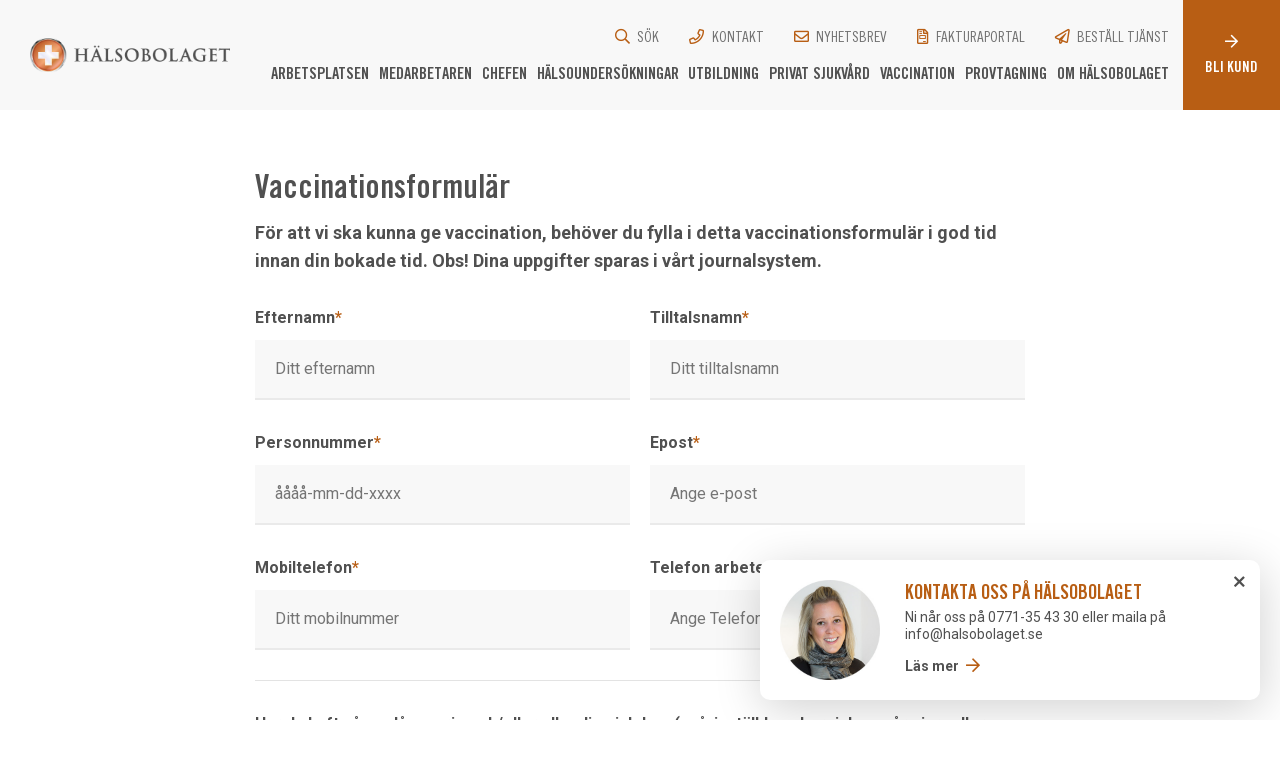

--- FILE ---
content_type: text/html; charset=UTF-8
request_url: https://halsobolaget.se/vaccination/vaccinationsformular/
body_size: 16269
content:
<!doctype html>
<html lang="sv">
<head>
<meta charset="utf-8">
<meta http-equiv="x-ua-compatible" content="ie=edge">
<meta name="viewport" content="width=device-width, initial-scale=1">
<!--[if lt IE 9]>
<script src="//cdnjs.cloudflare.com/ajax/libs/html5shiv/3.7.3/html5shiv.min.js"></script>
<script src="//cdnjs.cloudflare.com/ajax/libs/respond.js/1.4.2/respond.min.js"></script>
<![endif]-->
<title>Vaccination - Fyll i formuläret innan din bokade tid - Hälsobolaget</title>
<style>img:is([sizes="auto" i], [sizes^="auto," i]) { contain-intrinsic-size: 3000px 1500px }</style>
<meta name="robots" content="max-snippet:-1,max-image-preview:standard,max-video-preview:-1" />
<link rel="canonical" href="https://halsobolaget.se/vaccination/vaccinationsformular/" />
<meta name="description" content="För att vi på Hälsobolaget ska kunna ge vaccination, behöver du fylla i detta vaccinationsformulär i god tid innan din bokade tid." />
<meta property="og:type" content="website" />
<meta property="og:locale" content="sv_SE" />
<meta property="og:site_name" content="Hälsobolaget" />
<meta property="og:title" content="Vaccination - Fyll i formuläret innan din bokade tid - Hälsobolaget" />
<meta property="og:description" content="För att vi på Hälsobolaget ska kunna ge vaccination, behöver du fylla i detta vaccinationsformulär i god tid innan din bokade tid." />
<meta property="og:url" content="https://halsobolaget.se/vaccination/vaccinationsformular/" />
<meta name="twitter:card" content="summary_large_image" />
<meta name="twitter:title" content="Vaccination - Fyll i formuläret innan din bokade tid - Hälsobolaget" />
<meta name="twitter:description" content="För att vi på Hälsobolaget ska kunna ge vaccination, behöver du fylla i detta vaccinationsformulär i god tid innan din bokade tid." />
<script type="application/ld+json">{"@context":"https://schema.org","@graph":[{"@type":"WebSite","@id":"https://halsobolaget.se/#/schema/WebSite","url":"https://halsobolaget.se/","name":"Hälsobolaget","inLanguage":"sv-SE","potentialAction":{"@type":"SearchAction","target":{"@type":"EntryPoint","urlTemplate":"https://halsobolaget.se/search/{search_term_string}/"},"query-input":"required name=search_term_string"},"publisher":{"@type":"Organization","@id":"https://halsobolaget.se/#/schema/Organization","name":"Hälsobolaget","url":"https://halsobolaget.se/"}},{"@type":"WebPage","@id":"https://halsobolaget.se/vaccination/vaccinationsformular/","url":"https://halsobolaget.se/vaccination/vaccinationsformular/","name":"Vaccination - Fyll i formuläret innan din bokade tid - Hälsobolaget","description":"För att vi på Hälsobolaget ska kunna ge vaccination, behöver du fylla i detta vaccinationsformulär i god tid innan din bokade tid.","inLanguage":"sv-SE","isPartOf":{"@id":"https://halsobolaget.se/#/schema/WebSite"},"breadcrumb":{"@type":"BreadcrumbList","@id":"https://halsobolaget.se/#/schema/BreadcrumbList","itemListElement":[{"@type":"ListItem","position":1,"item":"https://halsobolaget.se/","name":"Hälsobolaget"},{"@type":"ListItem","position":2,"item":"https://halsobolaget.se/vaccination/","name":"Behöver du vaccinera dig? Se pris och boka online! Uddevalla"},{"@type":"ListItem","position":3,"name":"Vaccination - Fyll i formuläret innan din bokade tid"}]},"potentialAction":{"@type":"ReadAction","target":"https://halsobolaget.se/vaccination/vaccinationsformular/"}}]}</script>
<link rel='stylesheet' id='style-css' href='https://halsobolaget.se/wp-content/themes/halsobolaget/assets/css/style.min.css?ver=250921-135335' type='text/css' media='all' />
<style id='classic-theme-styles-inline-css' type='text/css'>
/*! This file is auto-generated */
.wp-block-button__link{color:#fff;background-color:#32373c;border-radius:9999px;box-shadow:none;text-decoration:none;padding:calc(.667em + 2px) calc(1.333em + 2px);font-size:1.125em}.wp-block-file__button{background:#32373c;color:#fff;text-decoration:none}
</style>
<style id='global-styles-inline-css' type='text/css'>
:root{--wp--preset--aspect-ratio--square: 1;--wp--preset--aspect-ratio--4-3: 4/3;--wp--preset--aspect-ratio--3-4: 3/4;--wp--preset--aspect-ratio--3-2: 3/2;--wp--preset--aspect-ratio--2-3: 2/3;--wp--preset--aspect-ratio--16-9: 16/9;--wp--preset--aspect-ratio--9-16: 9/16;--wp--preset--color--black: #000000;--wp--preset--color--cyan-bluish-gray: #abb8c3;--wp--preset--color--white: #ffffff;--wp--preset--color--pale-pink: #f78da7;--wp--preset--color--vivid-red: #cf2e2e;--wp--preset--color--luminous-vivid-orange: #ff6900;--wp--preset--color--luminous-vivid-amber: #fcb900;--wp--preset--color--light-green-cyan: #7bdcb5;--wp--preset--color--vivid-green-cyan: #00d084;--wp--preset--color--pale-cyan-blue: #8ed1fc;--wp--preset--color--vivid-cyan-blue: #0693e3;--wp--preset--color--vivid-purple: #9b51e0;--wp--preset--gradient--vivid-cyan-blue-to-vivid-purple: linear-gradient(135deg,rgba(6,147,227,1) 0%,rgb(155,81,224) 100%);--wp--preset--gradient--light-green-cyan-to-vivid-green-cyan: linear-gradient(135deg,rgb(122,220,180) 0%,rgb(0,208,130) 100%);--wp--preset--gradient--luminous-vivid-amber-to-luminous-vivid-orange: linear-gradient(135deg,rgba(252,185,0,1) 0%,rgba(255,105,0,1) 100%);--wp--preset--gradient--luminous-vivid-orange-to-vivid-red: linear-gradient(135deg,rgba(255,105,0,1) 0%,rgb(207,46,46) 100%);--wp--preset--gradient--very-light-gray-to-cyan-bluish-gray: linear-gradient(135deg,rgb(238,238,238) 0%,rgb(169,184,195) 100%);--wp--preset--gradient--cool-to-warm-spectrum: linear-gradient(135deg,rgb(74,234,220) 0%,rgb(151,120,209) 20%,rgb(207,42,186) 40%,rgb(238,44,130) 60%,rgb(251,105,98) 80%,rgb(254,248,76) 100%);--wp--preset--gradient--blush-light-purple: linear-gradient(135deg,rgb(255,206,236) 0%,rgb(152,150,240) 100%);--wp--preset--gradient--blush-bordeaux: linear-gradient(135deg,rgb(254,205,165) 0%,rgb(254,45,45) 50%,rgb(107,0,62) 100%);--wp--preset--gradient--luminous-dusk: linear-gradient(135deg,rgb(255,203,112) 0%,rgb(199,81,192) 50%,rgb(65,88,208) 100%);--wp--preset--gradient--pale-ocean: linear-gradient(135deg,rgb(255,245,203) 0%,rgb(182,227,212) 50%,rgb(51,167,181) 100%);--wp--preset--gradient--electric-grass: linear-gradient(135deg,rgb(202,248,128) 0%,rgb(113,206,126) 100%);--wp--preset--gradient--midnight: linear-gradient(135deg,rgb(2,3,129) 0%,rgb(40,116,252) 100%);--wp--preset--font-size--small: 13px;--wp--preset--font-size--medium: 20px;--wp--preset--font-size--large: 36px;--wp--preset--font-size--x-large: 42px;--wp--preset--spacing--20: 0.44rem;--wp--preset--spacing--30: 0.67rem;--wp--preset--spacing--40: 1rem;--wp--preset--spacing--50: 1.5rem;--wp--preset--spacing--60: 2.25rem;--wp--preset--spacing--70: 3.38rem;--wp--preset--spacing--80: 5.06rem;--wp--preset--shadow--natural: 6px 6px 9px rgba(0, 0, 0, 0.2);--wp--preset--shadow--deep: 12px 12px 50px rgba(0, 0, 0, 0.4);--wp--preset--shadow--sharp: 6px 6px 0px rgba(0, 0, 0, 0.2);--wp--preset--shadow--outlined: 6px 6px 0px -3px rgba(255, 255, 255, 1), 6px 6px rgba(0, 0, 0, 1);--wp--preset--shadow--crisp: 6px 6px 0px rgba(0, 0, 0, 1);}:where(.is-layout-flex){gap: 0.5em;}:where(.is-layout-grid){gap: 0.5em;}body .is-layout-flex{display: flex;}.is-layout-flex{flex-wrap: wrap;align-items: center;}.is-layout-flex > :is(*, div){margin: 0;}body .is-layout-grid{display: grid;}.is-layout-grid > :is(*, div){margin: 0;}:where(.wp-block-columns.is-layout-flex){gap: 2em;}:where(.wp-block-columns.is-layout-grid){gap: 2em;}:where(.wp-block-post-template.is-layout-flex){gap: 1.25em;}:where(.wp-block-post-template.is-layout-grid){gap: 1.25em;}.has-black-color{color: var(--wp--preset--color--black) !important;}.has-cyan-bluish-gray-color{color: var(--wp--preset--color--cyan-bluish-gray) !important;}.has-white-color{color: var(--wp--preset--color--white) !important;}.has-pale-pink-color{color: var(--wp--preset--color--pale-pink) !important;}.has-vivid-red-color{color: var(--wp--preset--color--vivid-red) !important;}.has-luminous-vivid-orange-color{color: var(--wp--preset--color--luminous-vivid-orange) !important;}.has-luminous-vivid-amber-color{color: var(--wp--preset--color--luminous-vivid-amber) !important;}.has-light-green-cyan-color{color: var(--wp--preset--color--light-green-cyan) !important;}.has-vivid-green-cyan-color{color: var(--wp--preset--color--vivid-green-cyan) !important;}.has-pale-cyan-blue-color{color: var(--wp--preset--color--pale-cyan-blue) !important;}.has-vivid-cyan-blue-color{color: var(--wp--preset--color--vivid-cyan-blue) !important;}.has-vivid-purple-color{color: var(--wp--preset--color--vivid-purple) !important;}.has-black-background-color{background-color: var(--wp--preset--color--black) !important;}.has-cyan-bluish-gray-background-color{background-color: var(--wp--preset--color--cyan-bluish-gray) !important;}.has-white-background-color{background-color: var(--wp--preset--color--white) !important;}.has-pale-pink-background-color{background-color: var(--wp--preset--color--pale-pink) !important;}.has-vivid-red-background-color{background-color: var(--wp--preset--color--vivid-red) !important;}.has-luminous-vivid-orange-background-color{background-color: var(--wp--preset--color--luminous-vivid-orange) !important;}.has-luminous-vivid-amber-background-color{background-color: var(--wp--preset--color--luminous-vivid-amber) !important;}.has-light-green-cyan-background-color{background-color: var(--wp--preset--color--light-green-cyan) !important;}.has-vivid-green-cyan-background-color{background-color: var(--wp--preset--color--vivid-green-cyan) !important;}.has-pale-cyan-blue-background-color{background-color: var(--wp--preset--color--pale-cyan-blue) !important;}.has-vivid-cyan-blue-background-color{background-color: var(--wp--preset--color--vivid-cyan-blue) !important;}.has-vivid-purple-background-color{background-color: var(--wp--preset--color--vivid-purple) !important;}.has-black-border-color{border-color: var(--wp--preset--color--black) !important;}.has-cyan-bluish-gray-border-color{border-color: var(--wp--preset--color--cyan-bluish-gray) !important;}.has-white-border-color{border-color: var(--wp--preset--color--white) !important;}.has-pale-pink-border-color{border-color: var(--wp--preset--color--pale-pink) !important;}.has-vivid-red-border-color{border-color: var(--wp--preset--color--vivid-red) !important;}.has-luminous-vivid-orange-border-color{border-color: var(--wp--preset--color--luminous-vivid-orange) !important;}.has-luminous-vivid-amber-border-color{border-color: var(--wp--preset--color--luminous-vivid-amber) !important;}.has-light-green-cyan-border-color{border-color: var(--wp--preset--color--light-green-cyan) !important;}.has-vivid-green-cyan-border-color{border-color: var(--wp--preset--color--vivid-green-cyan) !important;}.has-pale-cyan-blue-border-color{border-color: var(--wp--preset--color--pale-cyan-blue) !important;}.has-vivid-cyan-blue-border-color{border-color: var(--wp--preset--color--vivid-cyan-blue) !important;}.has-vivid-purple-border-color{border-color: var(--wp--preset--color--vivid-purple) !important;}.has-vivid-cyan-blue-to-vivid-purple-gradient-background{background: var(--wp--preset--gradient--vivid-cyan-blue-to-vivid-purple) !important;}.has-light-green-cyan-to-vivid-green-cyan-gradient-background{background: var(--wp--preset--gradient--light-green-cyan-to-vivid-green-cyan) !important;}.has-luminous-vivid-amber-to-luminous-vivid-orange-gradient-background{background: var(--wp--preset--gradient--luminous-vivid-amber-to-luminous-vivid-orange) !important;}.has-luminous-vivid-orange-to-vivid-red-gradient-background{background: var(--wp--preset--gradient--luminous-vivid-orange-to-vivid-red) !important;}.has-very-light-gray-to-cyan-bluish-gray-gradient-background{background: var(--wp--preset--gradient--very-light-gray-to-cyan-bluish-gray) !important;}.has-cool-to-warm-spectrum-gradient-background{background: var(--wp--preset--gradient--cool-to-warm-spectrum) !important;}.has-blush-light-purple-gradient-background{background: var(--wp--preset--gradient--blush-light-purple) !important;}.has-blush-bordeaux-gradient-background{background: var(--wp--preset--gradient--blush-bordeaux) !important;}.has-luminous-dusk-gradient-background{background: var(--wp--preset--gradient--luminous-dusk) !important;}.has-pale-ocean-gradient-background{background: var(--wp--preset--gradient--pale-ocean) !important;}.has-electric-grass-gradient-background{background: var(--wp--preset--gradient--electric-grass) !important;}.has-midnight-gradient-background{background: var(--wp--preset--gradient--midnight) !important;}.has-small-font-size{font-size: var(--wp--preset--font-size--small) !important;}.has-medium-font-size{font-size: var(--wp--preset--font-size--medium) !important;}.has-large-font-size{font-size: var(--wp--preset--font-size--large) !important;}.has-x-large-font-size{font-size: var(--wp--preset--font-size--x-large) !important;}
:where(.wp-block-post-template.is-layout-flex){gap: 1.25em;}:where(.wp-block-post-template.is-layout-grid){gap: 1.25em;}
:where(.wp-block-columns.is-layout-flex){gap: 2em;}:where(.wp-block-columns.is-layout-grid){gap: 2em;}
:root :where(.wp-block-pullquote){font-size: 1.5em;line-height: 1.6;}
</style>
<link rel='stylesheet' id='contact-form-7-css' href='https://halsobolaget.se/wp-content/plugins/contact-form-7/includes/css/styles.css?ver=6.1.4' type='text/css' media='all' />
<link rel='stylesheet' id='searchwp-forms-css' href='https://halsobolaget.se/wp-content/plugins/searchwp/assets/css/frontend/search-forms.min.css?ver=4.5.1' type='text/css' media='all' />
<script type="text/javascript" src="https://halsobolaget.se/wp-includes/js/jquery/jquery.min.js?ver=3.7.1" id="jquery-core-js"></script>
<script type="text/javascript" src="https://halsobolaget.se/wp-includes/js/jquery/jquery-migrate.min.js?ver=3.4.1" id="jquery-migrate-js"></script>
<script type="text/javascript" id="bodhi_svg_inline-js-extra">
/* <![CDATA[ */
var svgSettings = {"skipNested":""};
/* ]]> */
</script>
<script type="text/javascript" src="https://halsobolaget.se/wp-content/plugins/svg-support/js/min/svgs-inline-min.js" id="bodhi_svg_inline-js"></script>
<script type="text/javascript" id="bodhi_svg_inline-js-after">
/* <![CDATA[ */
cssTarget={"Bodhi":"img.style-svg","ForceInlineSVG":"style-svg"};ForceInlineSVGActive="false";frontSanitizationEnabled=false;
/* ]]> */
</script>
<link rel="https://api.w.org/" href="https://halsobolaget.se/wp-json/" /><link rel="alternate" title="JSON" type="application/json" href="https://halsobolaget.se/wp-json/wp/v2/pages/708" /><link rel="EditURI" type="application/rsd+xml" title="RSD" href="https://halsobolaget.se/xmlrpc.php?rsd" />
<link rel="alternate" title="oEmbed (JSON)" type="application/json+oembed" href="https://halsobolaget.se/wp-json/oembed/1.0/embed?url=https%3A%2F%2Fhalsobolaget.se%2Fvaccination%2Fvaccinationsformular%2F" />
<link rel="alternate" title="oEmbed (XML)" type="text/xml+oembed" href="https://halsobolaget.se/wp-json/oembed/1.0/embed?url=https%3A%2F%2Fhalsobolaget.se%2Fvaccination%2Fvaccinationsformular%2F&#038;format=xml" />
<script>
var GLOBAL_SITE = {
baseUrl: 'https://halsobolaget.se',
basePath: 'https://halsobolaget.se/wp-content/themes/halsobolaget',
siteName: 'halsobolaget',
siteCookieText: 'Den här sidan använder cookies för att anpassa och förbättra ditt besök på sidan. ',
siteCookieAccept: 'I accept cookies',
siteCookieLinkUrl: 'https://halsobolaget.se/om-halsobolaget/anvandarvillkor/',
siteCookieLinkTitle: 'Läs mer',
language: 'swedish',
languageCode: 'sv',
googleMapsInit: false,
googleMapsLoaded: false,
googleMapsKey: '',
educationPage: 'https://halsobolaget.se/utbildningar/'
};
</script>
<link rel="apple-touch-icon" sizes="180x180" href="https://halsobolaget.se/wp-content/themes/halsobolaget/assets/img/favicons/apple-touch-icon.png">
<link rel="icon" type="image/png" sizes="32x32" href="https://halsobolaget.se/wp-content/themes/halsobolaget/assets/img/favicons/favicon-32x32.png">
<link rel="icon" type="image/png" sizes="16x16" href="https://halsobolaget.se/wp-content/themes/halsobolaget/assets/img/favicons/favicon-16x16.png">
<link rel="manifest" href="https://halsobolaget.se/wp-content/themes/halsobolaget/assets/img/favicons/site.webmanifest">
<link rel="mask-icon" href="https://halsobolaget.se/wp-content/themes/halsobolaget/assets/img/favicons/safari-pinned-tab.svg" color="#000000">
<link rel="shortcut icon" href="https://halsobolaget.se/wp-content/themes/halsobolaget/assets/img/favicons/favicon.ico">
<meta name="msapplication-TileColor" content="#ffffff">
<meta name="theme-color" content="#ffffff">
<meta name="msapplication-config" content="https://halsobolaget.se/wp-content/themes/halsobolaget/assets/img/favicons/browserconfig.xml">
<script>(function(w,d,s,l,i){w[l]=w[l]||[];w[l].push({'gtm.start':
new Date().getTime(),event:'gtm.js'});var f=d.getElementsByTagName(s)[0],
j=d.createElement(s),dl=l!='dataLayer'?'&l='+l:'';j.async=true;j.src=
'https://www.googletagmanager.com/gtm.js?id='+i+dl;f.parentNode.insertBefore(j,f);
})(window,document,'script','dataLayer','GTM-5KN4W52');</script>
<style>
.grecaptcha-badge { display:  none; visibility: hidden; }
#cookie-info { display:  none; }
.data-table-wrapper {
overflow-x: auto !important;
}
</style>
</head>
<body class="wp-singular page-template-default page page-id-708 page-child parent-pageid-659 wp-theme-halsobolaget">
<noscript><iframe src="https://www.googletagmanager.com/ns.html?id=GTM-5KN4W52"
height="0" width="0" style="display:none;visibility:hidden"></iframe></noscript>
<div class="s-searchbar fixed"><div class="hide-search"><i class="far fa-chevron-up"></i></div>		<form action="https://halsobolaget.se/" method="get" class="search-form" aria-label="Sökformulär">
<input class="search-input" name="s" value=""  type="text" placeholder="Vad söker du efter?" data-swplive="true" aria-label="Skriv din sökning">
<button aria-label="Sök"><i class="far fa-search"></i></button>
</form>
</div><header class="header"><a href="https://halsobolaget.se" class="header-logo"><img src="https://halsobolaget.se/wp-content/themes/halsobolaget/assets/img/framework/logo.png" alt="Logotyp"></a><a href="#" class="header-mobile" aria-label="Öppna/stäng mobilmeny"><i class="far fa-bars"></i></a><div class="nav-wrapper"><nav class="main-navigation mega" aria-label="Huvudmeny"><ul id="menu-main-menu" class="menu"><li  class="menu-item has-mega"><a href="#">ARBETSPLATSEN</a><span class="top-level-icon"><i class="far fa-angle-right"></i></span><div class="children"><div class="children-bacground"><div class="children-wrapper"><div class="children-inner"><div class="sub-list-chidlren"><div class="sub-child"><div class="sub-title-img">	<div class="img"><img src="https://halsobolaget.se/wp-content/uploads/2021/06/evaluation.svg" alt="Site logo"></div><div class="parent-title"><a href="https://halsobolaget.se/arbetsplatsen/riskbedomning-och-handlingsplaner/" class="g-middle-size has-icon">Riskbedömningar för en säkrare arbetsplats</a><span><i class="far fa-angle-right"></i></span></div></div><div class="sub-item"><ul><li class="menu-item column-col"><a href="https://halsobolaget.se/arbetsplatsen/riskbedomning-och-handlingsplaner/arbetsmiljokollen/">Arbetsmiljökollen</a> <span class="no-icon-mobile"><i class="far fa-angle-right"></i></span></li><li class="menu-item column-col"><a href="https://halsobolaget.se/arbetsplatsen/osa/">Organisatoriska och sociala förhållanden</a> <span class="no-icon-mobile"><i class="far fa-angle-right"></i></span></li><li class="menu-item column-col"><a href="https://halsobolaget.se/arbetsplatsen/riskbedomning_ergonomi/">Ergonomi</a> <span class="no-icon-mobile"><i class="far fa-angle-right"></i></span></li><li class="menu-item column-col"><a href="https://halsobolaget.se/arbetsplatsen/kemiska-arbetsmiljorisker/">Kemiska hälsorisker</a> <span class="no-icon-mobile"><i class="far fa-angle-right"></i></span></li><li class="menu-item column-col"><a href="https://halsobolaget.se/arbetsplatsen/riskbedomning-buller/">Buller</a> <span class="no-icon-mobile"><i class="far fa-angle-right"></i></span></li><li class="menu-item column-col"><a href="https://halsobolaget.se/arbetsplatsen/riskbedomning-vibrationer/">Vibrationer</a> <span class="no-icon-mobile"><i class="far fa-angle-right"></i></span></li><li class="menu-item column-col"><a href="https://halsobolaget.se/arbetsplatsen/smitta-pa-arbetsplatsen/">Smitta på arbetsplatsen</a> <span class="no-icon-mobile"><i class="far fa-angle-right"></i></span></li></ul></div></div><div class="sub-child"><div class="sub-title-img">	<div class="img"><img src="https://halsobolaget.se/wp-content/uploads/2021/06/symbol4.svg" alt="Site logo"></div><div class="parent-title"><a href="https://halsobolaget.se/undersokning-av-medarbetare/" class="g-middle-size has-icon">Undersökning av medarbetare</a><span><i class="far fa-angle-right"></i></span></div></div><div class="sub-item"><ul><li class="menu-item column-col"><a href="https://halsobolaget.se/arbetsplatsen/undersokning-vid-nyanstallning/">Vid nyanställning</a> <span class="no-icon-mobile"><i class="far fa-angle-right"></i></span></li><li class="menu-item column-col"><div class="full-span"><a href="https://halsobolaget.se/arbetsplatsen/lagstadgade-medicinska-undersokningar/">Lagstadgade undersökningar</a><span><i class="far fa-angle-right"></i></span></div><ul><li class="menu-item"><a href="https://halsobolaget.se/arbetsplatsen/allergiframkallande-kemiska-produkter-2/">Allergiframkallande kemiska produkter</a></li><li class="menu-item"><a href="https://halsobolaget.se/arbetsplatsen/lagstadgade-medicinska-undersokningar/buller/">Buller</a></li><li class="menu-item"><a href="https://halsobolaget.se/arbetsplatsen/lagstadgade-medicinska-undersokningar/bly/">Bly</a></li><li class="menu-item"><a href="https://halsobolaget.se/arbetsplatsen/lagstadgade-medicinska-undersokningar/dykeriarbete/">Dykeriarbete</a></li><li class="menu-item"><a href="https://halsobolaget.se/arbetsplatsen/lagstadgade-medicinska-undersokningar/fibrosframkallande-damm/">Fibrosframkallande damm</a></li><li class="menu-item"><a href="https://halsobolaget.se/arbetsplatsen/lagstadgade-medicinska-undersokningar/handintensivt-arbete/">Handintensivt arbete</a></li><li class="menu-item"><a href="https://halsobolaget.se/arbetsplatsen/lagstadgade-medicinska-undersokningar/joniserande-stralning/">Joniserande strålning</a></li><li class="menu-item"><a href="https://halsobolaget.se/arbetsplatsen/lagstadgade-medicinska-undersokningar/kadmium/">Kadmium</a></li><li class="menu-item"><a href="https://halsobolaget.se/arbetsplatsen/lagstadgade-medicinska-undersokningar/klattring-nivaskillnad/">Klättring med stor nivåskillnad</a></li><li class="menu-item"><a href="https://halsobolaget.se/arbetsplatsen/lagstadgade-medicinska-undersokningar/nattarbete/">Nattarbete</a></li><li class="menu-item"><a href="https://halsobolaget.se/arbetsplatsen/lagstadgade-medicinska-undersokningar/offshoreintyg/">Offshoreintyg</a></li><li class="menu-item"><a href="https://halsobolaget.se/arbetsplatsen/lagstadgade-medicinska-undersokningar/oforpackade-livsmedel/">Oförpackade livsmedel – rekommenderad kontroll</a></li><li class="menu-item"><a href="https://halsobolaget.se/arbetsplatsen/lagstadgade-medicinska-undersokningar/rok-och-kemdykning/">Rök- och kemdykning</a></li><li class="menu-item"><a href="https://halsobolaget.se/arbetsplatsen/lagstadgade-medicinska-undersokningar/sakerhetskritiskt-arbete-jarnvag-tag/">Säkerhetskritiskt arbete järnväg/tåg</a></li><li class="menu-item"><a href="https://halsobolaget.se/arbetsplatsen/lagstadgade-medicinska-undersokningar/vibrationer/">Vibrationer</a></li></ul></li><li class="menu-item column-col"><a href="https://halsobolaget.se/halsoundersokningar/">Hälsoundersökningar</a> <span class="no-icon-mobile"><i class="far fa-angle-right"></i></span></li></ul></div></div></div></div></div></div></li><li  class="menu-item has-mega"><a href="#">MEDARBETAREN</a><span class="top-level-icon"><i class="far fa-angle-right"></i></span><div class="children"><div class="children-bacground"><div class="children-wrapper"><div class="children-inner"><div class="sub-list-chidlren"><div class="sub-child"><div class="sub-title-img">	<div class="img"><img src="https://halsobolaget.se/wp-content/uploads/2021/06/symbol7.svg" alt="Site logo"></div><div class="parent-title"><a href="https://halsobolaget.se/medarbetaren/frisk_medarbetare/" class="g-middle-size has-icon">Friska insatser</a><span><i class="far fa-angle-right"></i></span></div></div><div class="sub-item"><ul><li class="menu-item column-col"><a href="https://halsobolaget.se/medarbetaren/frisk_medarbetare/halsoinventering/">Hälsoinventering</a> <span class="no-icon-mobile"><i class="far fa-angle-right"></i></span></li><li class="menu-item column-col"><a href="https://halsobolaget.se/utbildningar/halsogruppen-hallbar-och-aktiv-medarbetare/">Hälsogruppen – aktiv och hållbar medarbetare</a> <span class="no-icon-mobile"><i class="far fa-angle-right"></i></span></li><li class="menu-item column-col"><a href="https://halsobolaget.se/medarbetaren/frisk_medarbetare/personlig-traning/">Personlig träning & kostrådgivning</a> <span class="no-icon-mobile"><i class="far fa-angle-right"></i></span></li><li class="menu-item column-col"><a href="https://halsobolaget.se/medarbetaren/frisk_medarbetare/nyttja-ditt-friskvardsbidrag/">Nyttja ditt friskvårdsbidrag</a> <span class="no-icon-mobile"><i class="far fa-angle-right"></i></span></li><li class="menu-item column-col"><a href="https://halsobolaget.se/medarbetaren/frisk_medarbetare/utbildningar-friska-insatser/">Utbildning</a> <span class="no-icon-mobile"><i class="far fa-angle-right"></i></span></li></ul></div></div><div class="sub-child"><div class="sub-title-img">	<div class="img"><img src="https://halsobolaget.se/wp-content/uploads/2021/06/symbol11.svg" alt="Site logo"></div><div class="parent-title"><a href="https://halsobolaget.se/forebyggande-atgarder/" class="g-middle-size has-icon">Förebyggande åtgärder</a><span><i class="far fa-angle-right"></i></span></div></div><div class="sub-item"><ul><li class="menu-item column-col"><a href="https://halsobolaget.se/medarbetaren/samtalspartner/">Samtalsstöd</a> <span class="no-icon-mobile"><i class="far fa-angle-right"></i></span></li><li class="menu-item column-col"><a href="https://halsobolaget.se/medarbetaren/ergonomi/">Ergonomi</a> <span class="no-icon-mobile"><i class="far fa-angle-right"></i></span></li><li class="menu-item column-col"><a href="https://halsobolaget.se/utbildningar/stresshanteringsgrupp-med-fysisk-aktivitet/">Stresshanteringsgrupp med fysisk aktivitet</a> <span class="no-icon-mobile"><i class="far fa-angle-right"></i></span></li><li class="menu-item column-col"><a href="https://halsobolaget.se/kvinnohalsa/">Kvinnohälsa i klimakteriet</a> <span class="no-icon-mobile"><i class="far fa-angle-right"></i></span></li></ul></div></div><div class="sub-child"><div class="sub-title-img">	<div class="img"><img src="https://halsobolaget.se/wp-content/uploads/2021/06/symbol14.svg" alt="Site logo"></div><div class="parent-title"><a href="https://halsobolaget.se/medarbetaren/rehabilitering/" class="g-middle-size has-icon">Rehabstöd</a><span><i class="far fa-angle-right"></i></span></div></div><div class="sub-item"><ul><li class="menu-item column-col"><div class="full-span"><a href="https://halsobolaget.se/medarbetaren/rehabilitering/rehabprocess/">Rehab-process</a><span><i class="far fa-angle-right"></i></span></div><ul><li class="menu-item"><a href="https://halsobolaget.se/medarbetaren/rehabilitering/rehabprocess/kartlaggningssamtal/">Kartläggningssamtal</a></li></ul></li><li class="menu-item column-col"><a href="https://halsobolaget.se/medarbetaren/rehabilitering/fysioterapi/">Fysioterapi (sjukgymnastik)</a> <span class="no-icon-mobile"><i class="far fa-angle-right"></i></span></li><li class="menu-item column-col"><a href="https://halsobolaget.se/medarbetaren/rehabilitering/alkohol_narkotika/">Alkohol &#038; droger</a> <span class="no-icon-mobile"><i class="far fa-angle-right"></i></span></li></ul></div></div></div></div></div></div></li><li  class="menu-item has-mega"><a href="#">CHEFEN</a><span class="top-level-icon"><i class="far fa-angle-right"></i></span><div class="children"><div class="children-bacground"><div class="children-wrapper"><div class="children-inner"><div class="sub-list-chidlren"><div class="sub-child"><div class="sub-title-img">	<div class="img"><img src="https://halsobolaget.se/wp-content/uploads/2022/12/compass-2.svg" alt="Site logo"></div><div class="parent-title"><a href="https://halsobolaget.se/chefen/for_dig_som_chef/" class="g-middle-size has-icon">För dig som chef</a><span><i class="far fa-angle-right"></i></span></div></div><div class="sub-item"><ul><li class="menu-item column-col"><a href="https://halsobolaget.se/chefen/for_dig_som_chef/chefshalsa/">Chefshälsa</a> <span class="no-icon-mobile"><i class="far fa-angle-right"></i></span></li><li class="menu-item column-col"><a href="https://halsobolaget.se/chefen/for_dig_som_chef/chefshandledning/">Chefshandledning</a> <span class="no-icon-mobile"><i class="far fa-angle-right"></i></span></li><li class="menu-item column-col"><a href="https://halsobolaget.se/chefen/for_dig_som_chef/policyarbete/">Policystöd</a> <span class="no-icon-mobile"><i class="far fa-angle-right"></i></span></li><li class="menu-item column-col"><a href="https://halsobolaget.se/chefen/for_dig_som_chef/utbildningar-chef/">Utbildning</a> <span class="no-icon-mobile"><i class="far fa-angle-right"></i></span></li><li class="menu-item column-col"><a href="https://halsobolaget.se/chefen/stod_medarbetarfragor/rehabiliteringsstod-fd-arbetsplatsnara-stod/">Ekonomiskt stöd</a> <span class="no-icon-mobile"><i class="far fa-angle-right"></i></span></li></ul></div></div><div class="sub-child"><div class="sub-title-img">	<div class="img"><img src="https://halsobolaget.se/wp-content/uploads/2022/12/helping.svg" alt="Site logo"></div><div class="parent-title"><a href="https://halsobolaget.se/chefen/stod_medarbetarfragor/" class="g-middle-size has-icon">Stöd i medarbetarfrågor</a><span><i class="far fa-angle-right"></i></span></div></div><div class="sub-item"><ul><li class="menu-item column-col"><a href="https://halsobolaget.se/chefen/stod_medarbetarfragor/konflikthantering-2/">Konflikthantering</a> <span class="no-icon-mobile"><i class="far fa-angle-right"></i></span></li><li class="menu-item column-col"><a href="https://halsobolaget.se/chefen/stod_medarbetarfragor/krisstod-och-krisplan/">Krisstöd och krisplan</a> <span class="no-icon-mobile"><i class="far fa-angle-right"></i></span></li><li class="menu-item column-col"><a href="https://halsobolaget.se/chefen/stod_medarbetarfragor/rehabiliteringsstod/">Rehabiliteringsstöd</a> <span class="no-icon-mobile"><i class="far fa-angle-right"></i></span></li><li class="menu-item column-col"><a href="https://halsobolaget.se/chefen/stod_medarbetarfragor/arbetsformagebedomning/">Arbetsförmågebedömning</a> <span class="no-icon-mobile"><i class="far fa-angle-right"></i></span></li><li class="menu-item column-col"><a href="https://halsobolaget.se/chefen/stod_medarbetarfragor/vald-i-nara-relation/">Våld i nära relation</a> <span class="no-icon-mobile"><i class="far fa-angle-right"></i></span></li><li class="menu-item column-col"><a href="https://halsobolaget.se/kvinnohalsa/">Kvinnohälsa i klimakteriet</a> <span class="no-icon-mobile"><i class="far fa-angle-right"></i></span></li></ul></div></div><div class="sub-child"><div class="sub-title-img">	<div class="img"><img src="https://halsobolaget.se/wp-content/uploads/2022/12/sjukskrivning.svg" alt="Site logo"></div><div class="parent-title"><a href="#" class="g-middle-size has-icon">Så sänker du sjukfrånvaron</a><span><i class="far fa-angle-right"></i></span></div></div><div class="sub-item"><ul><li class="menu-item column-col"><a href="https://halsobolaget.se/chefen/sank_sjukfranvaron/inventeringsmoten/">Inventeringsmöten – fånga tidiga signaler</a> <span class="no-icon-mobile"><i class="far fa-angle-right"></i></span></li><li class="menu-item column-col"><a href="https://halsobolaget.se/chefen/sank_sjukfranvaron/rehab-pa-gruppniva/">Rehab på gruppnivå</a> <span class="no-icon-mobile"><i class="far fa-angle-right"></i></span></li></ul></div></div></div></div></div></div></li><li  class="menu-item has-mega"><a href="https://halsobolaget.se/halsoundersokningar/">Hälsoundersökningar</a><span class="top-level-icon"><i class="far fa-angle-right"></i></span><div class="children"><div class="children-bacground"><div class="children-wrapper"><div class="children-inner"><div class="sub-list-chidlren"><div class="sub-child"><div class="sub-title-img">	<div class="img"><img src="https://halsobolaget.se/wp-content/uploads/2022/12/individ.svg" alt="Site logo"></div><div class="parent-title"><a href="https://halsobolaget.se/halsoundersokningar/" class="g-middle-size has-icon">För individ</a><span><i class="far fa-angle-right"></i></span></div></div><div class="sub-item"><ul><li class="menu-item column-col"><a href="https://halsobolaget.se/halsoundersokningar/frisk-risk/">Hälsoundersökning Frisk – Risk</a> <span class="no-icon-mobile"><i class="far fa-angle-right"></i></span></li><li class="menu-item column-col"><a href="https://halsobolaget.se/halsoundersokningar/halsoundersokning-frisk-risk-plus/">Hälsoundersökning Frisk – Risk Plus</a> <span class="no-icon-mobile"><i class="far fa-angle-right"></i></span></li><li class="menu-item column-col"><a href="https://halsobolaget.se/halsoundersokningar/halsoundersokning-frisk-risk-senior/">Hälsoundersökning Frisk – Risk Senior</a> <span class="no-icon-mobile"><i class="far fa-angle-right"></i></span></li><li class="menu-item column-col"><a href="https://halsobolaget.se/halsoundersokningar/individ-livsstil-halsa/">Hälsoundersökning Individ – Livsstil – Hälsa</a> <span class="no-icon-mobile"><i class="far fa-angle-right"></i></span></li><li class="menu-item column-col"><a href="https://halsobolaget.se/test-halsoundersokning/">Test - vilken hälsoundersökning passar er?</a> <span class="no-icon-mobile"><i class="far fa-angle-right"></i></span></li></ul></div></div><div class="sub-child"><div class="sub-title-img">	<div class="img"><img src="https://halsobolaget.se/wp-content/uploads/2021/06/symbol1.svg" alt="Site logo"></div><div class="parent-title"><a href="https://halsobolaget.se/halsoundersokningar/" class="g-middle-size has-icon">För arbetsgrupp</a><span><i class="far fa-angle-right"></i></span></div></div><div class="sub-item"><ul><li class="menu-item column-col"><a href="https://halsobolaget.se/halsoundersokningar/arbete-livsstil-halsa/">Hälsoundersökning Arbete – Livsstil – Hälsa</a> <span class="no-icon-mobile"><i class="far fa-angle-right"></i></span></li><li class="menu-item column-col"><a href="https://halsobolaget.se/halsoundersokningar/uppfoljning-halsorisk/">Uppföljning Hälsorisk</a> <span class="no-icon-mobile"><i class="far fa-angle-right"></i></span></li><li class="menu-item column-col"><a href="https://halsobolaget.se/halsoundersokningar/medarbetarenkat/">Medarbetarenkät</a> <span class="no-icon-mobile"><i class="far fa-angle-right"></i></span></li><li class="menu-item column-col"><a href="https://halsobolaget.se/test-halsoundersokning/">Test - vilken hälsoundersökning passar er?</a> <span class="no-icon-mobile"><i class="far fa-angle-right"></i></span></li></ul></div></div><div class="sub-child"><div class="sub-title-img">	<div class="img"><img src="https://halsobolaget.se/wp-content/uploads/2023/01/hantverkare_halsoundersok-min.svg" alt="Site logo"></div><div class="parent-title"><a href="https://halsobolaget.se/halsoundersokningar-for-byggbranschen/" class="g-middle-size has-icon">För hantverkare</a><span><i class="far fa-angle-right"></i></span></div></div><div class="sub-item"><ul><li class="menu-item column-col"><a href="https://halsobolaget.se/halsoundersokningar/bygg/">Hälsoundersökning Bygg</a> <span class="no-icon-mobile"><i class="far fa-angle-right"></i></span></li><li class="menu-item column-col"><a href="https://halsobolaget.se/halsoundersokningar/el/">Hälsoundersökning El</a> <span class="no-icon-mobile"><i class="far fa-angle-right"></i></span></li><li class="menu-item column-col"><a href="https://halsobolaget.se/halsoundersokningar/maleri/">Hälsoundersökning Måleri</a> <span class="no-icon-mobile"><i class="far fa-angle-right"></i></span></li><li class="menu-item column-col"><a href="https://halsobolaget.se/halsoundersokningar/maleri-larling/">Hälsoundersökning Måleri lärling</a> <span class="no-icon-mobile"><i class="far fa-angle-right"></i></span></li></ul></div></div></div></div></div></div></li><li  class="menu-item"><a href="https://halsobolaget.se/utbildningar/">Utbildning</a></li><li  class="menu-item has-mega"><a href="https://halsobolaget.se/privatsjukvard/">Privat sjukvård</a><span class="top-level-icon"><i class="far fa-angle-right"></i></span><div class="children"><div class="children-bacground"><div class="children-wrapper"><div class="children-inner"><div class="description"><p class="title">Vi erbjuder privat sjukvård på dina villkor</p><p class="text">Hälsobolaget är ett av Västsveriges största företag inom hälsa och friskvård. Hos oss får du tillgång till specialister inom allmänmedicin med korta väntetider. Vi erbjuder läkarbesök, samtalsstöd, hälsoundersökningar, vaccinationer och intyg. Du är också välkommen till oss för fysioterapi och stöd vid livsstilsförändring.</p><a href="https://halsobolaget.se/privatsjukvard/" class="g-text-link">Läs mer om privat sjukvård</a></div><div class="sub-list-chidlren has-intro "><div class="sub-child"><div class="sub-title-img">	<div class="img"><img src="https://halsobolaget.se/wp-content/uploads/2021/06/symbol16.svg" alt="Site logo"></div><div class="parent-title"><a href="https://halsobolaget.se/privatsjukvard/" class="g-middle-size has-icon">Privat sjukvård</a><span><i class="far fa-angle-right"></i></span></div></div><div class="sub-item"><ul><li class="menu-item column-col"><div class="full-span"><a href="https://halsobolaget.se/privatsjukvard/allmanlakare/">Allmänläkare</a><span><i class="far fa-angle-right"></i></span></div><ul><li class="menu-item"><a href="https://halsobolaget.se/privatsjukvard/forsakringsbolag/">Försäkringsbolag</a></li></ul></li><li class="menu-item column-col"><a href="https://halsobolaget.se/privatsjukvard/fysioterapi_sjukgymnastik/">Fysioterapi (sjukgymnastik)</a> <span class="no-icon-mobile"><i class="far fa-angle-right"></i></span></li><li class="menu-item column-col"><a href="https://halsobolaget.se/privatsjukvard/samtalspartner/">Samtalsstöd</a> <span class="no-icon-mobile"><i class="far fa-angle-right"></i></span></li><li class="menu-item column-col"><div class="full-span"><a href="https://halsobolaget.se/privatsjukvard/intyg/">Intyg</a><span><i class="far fa-angle-right"></i></span></div><ul><li class="menu-item"><a href="https://halsobolaget.se/privatsjukvard/intyg/korkort/">Körkortsintyg</a></li><li class="menu-item"><a href="https://halsobolaget.se/privatsjukvard/intyg/korkort-hogre-behorighet/">Körkortsintyg för högre behörighet</a></li><li class="menu-item"><a href="https://halsobolaget.se/privatsjukvard/intyg/dykcertifikat/">Intyg för dykcertifikat</a></li><li class="menu-item"><a href="https://halsobolaget.se/privatsjukvard/intyg/motorsport/">Intyg för motorsport</a></li><li class="menu-item"><a href="https://halsobolaget.se/privatsjukvard/intyg/intyg-for-adoption/">Intyg för adoption</a></li><li class="menu-item"><a href="https://halsobolaget.se/privatsjukvard/intyg/utlandsvistelse/">Intyg inför utlandsvistelse</a></li><li class="menu-item"><a href="#">Försäkringsintyg</a></li></ul></li></ul></div></div></div></div></div></div></li><li  class="menu-item has-mega"><a href="https://halsobolaget.se/vaccination/">Vaccination</a><span class="top-level-icon"><i class="far fa-angle-right"></i></span><div class="children"><div class="children-bacground"><div class="children-wrapper"><div class="children-inner"><div class="sub-list-chidlren"><div class="sub-child"><div class="sub-title-img">	<div class="img"><img src="https://halsobolaget.se/wp-content/uploads/2021/06/book.svg" alt="Site logo"></div><div class="parent-title"><a href="https://halsobolaget.se/vaccination/" class="g-middle-size has-icon">Inför din vaccination</a><span><i class="far fa-angle-right"></i></span></div></div><div class="sub-item"><ul><li class="menu-item column-col"><a href="https://halsobolaget.se/vaccination/">Välkommen till mottagningen</a> <span class="no-icon-mobile"><i class="far fa-angle-right"></i></span></li><li class="menu-item column-col"><a href="https://halsobolaget.se/boka-vaccination-online/">Boka online</a> <span class="no-icon-mobile"><i class="far fa-angle-right"></i></span></li><li class="menu-item column-col"><a href="https://halsobolaget.se/vaccination/vaccinationsformular/">Fyll i formuläret</a> <span class="no-icon-mobile"><i class="far fa-angle-right"></i></span></li><li class="menu-item column-col"><a href="https://halsobolaget.se/boka-din-reseradgivning-vaccin/">Boka din reserådgivning</a> <span class="no-icon-mobile"><i class="far fa-angle-right"></i></span></li><li class="menu-item column-col"><a href="https://halsobolaget.se/prislista-vaccin/">Prislista</a> <span class="no-icon-mobile"><i class="far fa-angle-right"></i></span></li></ul></div></div><div class="sub-child"><div class="sub-title-img">	<div class="img"><img src="https://halsobolaget.se/wp-content/uploads/2021/06/symbol13.svg" alt="Site logo"></div><div class="parent-title"><a href="https://halsobolaget.se/vaccination/" class="g-middle-size has-icon">Populära vaccinationer & vaccin</a><span><i class="far fa-angle-right"></i></span></div></div><div class="sub-item"><ul><li class="menu-item column-col"><a href="https://halsobolaget.se/vaccination/tbe-vaccination/">TBE (fästingar)</a> <span class="no-icon-mobile"><i class="far fa-angle-right"></i></span></li><li class="menu-item column-col"><a href="https://halsobolaget.se/vaccination/lunginflammation/">Lunginflammation</a> <span class="no-icon-mobile"><i class="far fa-angle-right"></i></span></li><li class="menu-item column-col"><a href="https://halsobolaget.se/vaccination/vaccination-mot-baltros/">Bältros</a> <span class="no-icon-mobile"><i class="far fa-angle-right"></i></span></li><li class="menu-item column-col"><a href="https://halsobolaget.se/vaccination/vattkoppor/">Vattkoppor</a> <span class="no-icon-mobile"><i class="far fa-angle-right"></i></span></li><li class="menu-item column-col"><a href="https://halsobolaget.se/vaccination/influensa/">Influensa</a> <span class="no-icon-mobile"><i class="far fa-angle-right"></i></span></li><li class="menu-item column-col"><a href="https://halsobolaget.se/vaccination/rs-virus/">RS-virus</a> <span class="no-icon-mobile"><i class="far fa-angle-right"></i></span></li></ul></div></div><div class="sub-child"><div class="sub-title-img">	<div class="img"><img src="https://halsobolaget.se/wp-content/uploads/2021/06/symbol12.svg" alt="Site logo"></div><div class="parent-title"><a href="https://halsobolaget.se/vaccination/vara-vaccinationer-och-vaccin/" class="g-middle-size has-icon">Alla våra vaccinationer</a><span><i class="far fa-angle-right"></i></span></div></div><div class="sub-item"><ul><li class="menu-item column-col"><a href="https://halsobolaget.se/vaccination/vara-vaccinationer-och-vaccin/">Alla vacciner</a> <span class="no-icon-mobile"><i class="far fa-angle-right"></i></span></li><li class="menu-item column-col"><a href="https://halsobolaget.se/vaccination/resevaccination/">Resevaccin</a> <span class="no-icon-mobile"><i class="far fa-angle-right"></i></span></li><li class="menu-item column-col"><a href="https://halsobolaget.se/vaccination/arbetsrelaterad-vaccination/">Arbetsrelaterad vaccin</a> <span class="no-icon-mobile"><i class="far fa-angle-right"></i></span></li></ul></div></div></div></div></div></div></li><li  class="menu-item"><a href="https://halsobolaget.se/provtagningskund/">Provtagning</a></li><li  class="menu-item has-mega"><a href="https://halsobolaget.se/om-halsobolaget/">Om hälsobolaget</a><span class="top-level-icon"><i class="far fa-angle-right"></i></span><div class="children"><div class="children-bacground"><div class="children-wrapper"><div class="children-inner"><div class="description"><p class="title">Din partner inom hälsa och arbetsmiljö</p><p class="text">På Hälsobolaget har vi 25 års erfarenhet av hur man skapar säkra, hälsosamma, glada, utvecklande och produktiva arbetsplatser, där personalen inte riskerar att skadas eller bli sjuka av arbetet. Vi arbetar tvärprofessionellt och erbjuder företagshälsovård och privatsjukvård på ett och samma ställe.</p><a href="https://halsobolaget.se/om-halsobolaget/" class="g-text-link">Mer om Hälsobolaget </a></div><div class="sub-list-chidlren has-intro "><div class="sub-child"><div class="sub-title-img">	<div class="img"><img src="https://halsobolaget.se/wp-content/uploads/2021/06/symbol9.svg" alt="Site logo"></div><div class="parent-title"><a href="https://halsobolaget.se/om-halsobolaget/" class="g-middle-size has-icon">Om hälsobolaget</a><span><i class="far fa-angle-right"></i></span></div></div><div class="sub-item"><ul><li class="menu-item column-col"><a href="https://halsobolaget.se/om-halsobolaget/foretagshalsa-sa-funkar-det/">Företagshälsa – så funkar det</a> <span class="no-icon-mobile"><i class="far fa-angle-right"></i></span></li><li class="menu-item column-col"><a href="https://halsobolaget.se/om-halsobolaget/metod-filosofi-arbetssatt/">Vårt arbetssätt</a> <span class="no-icon-mobile"><i class="far fa-angle-right"></i></span></li><li class="menu-item column-col"><div class="full-span"><a href="https://halsobolaget.se/om-halsobolaget/kontakt/">Kontakta oss</a><span><i class="far fa-angle-right"></i></span></div><ul><li class="menu-item"><a href="https://halsobolaget.se/om-halsobolaget/kontakt/vara-medarbetare/">Våra medarbetare</a></li><li class="menu-item"><a href="https://halsobolaget.se/om-halsobolaget/jobba-hos-oss/">Jobba hos oss</a></li><li class="menu-item"><a href="https://halsobolaget.se/om-halsobolaget/anvandarvillkor/integritetspolicy/">Sekretesspolicy</a></li><li class="menu-item"><a href="https://halsobolaget.se/om-halsobolaget/anvandarvillkor/">Användarvillkor</a></li><li class="menu-item"><a href="https://halsobolaget.se/om-halsobolaget/press/">Press</a></li></ul></li><li class="menu-item column-col"><a href="https://halsobolaget.se/om-halsobolaget/kontakt/bli-kund/">Bli kund</a> <span class="no-icon-mobile"><i class="far fa-angle-right"></i></span></li></ul></div></div></div></div></div></div></li></ul></nav><nav class="complementary-navigation" aria-label="Toppmeny"><ul><li><a class="search-trigger" href="#"><i class="far fa-search"></i>Sök</a></li><li><a href="https://halsobolaget.se/om-halsobolaget/kontakt/"><i class="far fa-phone"></i>kontakt</a></li><li><a href="#newsletter"><i class="far fa-envelope"></i>nyhetsbrev</a></li><li><a href="#invocie-popup"><i class="far fa-file-invoice"></i>Fakturaportal</a></li><li><a href="#order-popup-1"><i class="far fa-paper-plane"></i>Beställ tjänst</a></li></ul></nav></div><a href="https://halsobolaget.se/bli-kund/" class="header-cta"><div class="title"><i class="far fa-arrow-right"></i></div><div class="title">Bli kund</div></a></header><div class="site-wrapper"><section class="s-section aos-init aos-animate " data-aos="fade-up"><div class="g-container g-col"><div class="m-standard g-flex-container "><div class="item g-col"><div style="position: relative; max-width: 800px; width: 100%; margin: 0px auto;"><form class="form-general g-col vaccination-form" data-msg-captcha="Vänligen validera att du inte är en robot." data-msg-success="Tack! Ditt meddelande har skickats." data-msg-error="Oops, ett fel inträffade. Vänligen försök igen senare."><fieldset><legend>Vaccinationsformulär</legend><div class="row clearfix"><div class="cell"><h3>För att vi ska kunna ge vaccination, behöver du fylla i detta vaccinationsformulär i god tid innan din bokade tid. Obs! Dina uppgifter sparas i vårt journalsystem.</h3></div></div><div class="row clearfix"><div class="cell cell-50"><label>Efternamn<span class="req">*</span><input type="text" name="inpEfternamn" maxlength="50" placeholder="Ditt efternamn"></label></div><div class="cell cell-50"><label>Tilltalsnamn<span class="req">*</span><input type="text" name="inpTilltalsnamn" maxlength="50"  placeholder="Ditt tilltalsnamn"></label></div></div><div class="row clearfix"><div class="cell cell-50"><label>Personnummer<span class="req">*</span><input type="text" name="inpPersonnummer" maxlength="50"  placeholder="åååå-mm-dd-xxxx"></label></div><div class="cell cell-50"><label>Epost<span class="req">*</span><input type="email" name="inpEpost" maxlength="50"  placeholder="Ange e-post"></label></div></div><div class="row clearfix"><div class="cell cell-50"><label>Mobiltelefon<span class="req">*</span><input type="text" name="inpMobil" maxlength="50"  placeholder="Ditt mobilnummer"></label></div><div class="cell cell-50"><label>Telefon arbete/hem<input type="text" name="inpTelefonArbete" maxlength="50" placeholder="Ange Telefonnummer"></label></div></div><div class="row clearfix"><div class="cell smaller-space-bottom"><hr></div></div><div class="row clearfix"><div class="cell smaller-space-bottom"><label>Har du haft någon långvarig och/eller allvarlig sjukdom (svårinställd sockersjuka, svår njur- eller hjärtsjukdom, epilepsi, psoriasis, inflammatorisk tarmsjukdom, leversjukdom, depression, långdragen ledsvullnad, sjukdom som nedsätter immunförsvaret, blödarsjuka m fl)?</label></div></div><div class="row clearfix" data-step="step_1" data-next="move-next-group"><div class="cell smaller-space-bottom"><ul class="checkbox-group checkbox-group-one-line-small" ><li><label><input type="radio" name="inpQ1" value="Ja"><i></i>Ja</label></li><li><label><input type="radio" name="inpQ1" value="Nej"><i></i>Nej</label></li></ul></div></div><div class="row clearfix hidden"><div class="cell cell-50 smaller-space-bottom"><label>Om ja  &#8211; vilken sjukdom?<input type="text" name="inpQ1_1" maxlength="50"  placeholder="Ange sjukdom"></label></div><div class="cell cell-50 smaller-space-bottom"><label>Om ja &#8211; medicin och dos?<input type="text" name="inpQ1_2" maxlength="50" placeholder="Ange medicin och dos"></label></div></div><div class="row clearfix"><div class="cell smaller-space-bottom"><hr></div></div><div class="row clearfix"><div class="cell smaller-space-bottom"><label>Har du sjukdomen myastenia gravis, multipel skleros eller tumörsjukdomen thymom?</label></div></div><div class="row clearfix" data-step="step_2"><div class="cell smaller-space-bottom"><ul class="checkbox-group checkbox-group-one-line-small" ><li><label><input type="radio" name="inpQ2" value="Ja"><i></i>Ja</label></li><li><label><input type="radio" name="inpQ2" value="Nej"><i></i>Nej</label></li></ul></div></div><div class="row clearfix"><div class="cell smaller-space-bottom"><hr></div></div><div class="row clearfix"><div class="cell smaller-space-bottom"><label>Är din mjälte bortopererad?</label></div></div><div class="row clearfix" data-step="step_3"><div class="cell smaller-space-bottom"><ul class="checkbox-group checkbox-group-one-line-small" ><li><label><input type="radio" name="inpQ3" value="Ja"><i></i>Ja</label></li><li><label><input type="radio" name="inpQ3" value="Nej"><i></i>Nej</label></li></ul></div></div><div class="row clearfix"><div class="cell smaller-space-bottom"><hr></div></div><div class="row clearfix"><div class="cell smaller-space-bottom"><label>Tar du kortisontabletter/cellgifter för någon sjukdom?</label></div></div><div class="row clearfix" data-step="step_4" data-next="move-next-group"><div class="cell smaller-space-bottom"><ul class="checkbox-group checkbox-group-one-line-small" ><li><label><input type="radio" name="inpQ4" value="Ja"><i></i>Ja</label></li><li><label><input type="radio" name="inpQ4" value="Nej"><i></i>Nej</label></li></ul></div></div><div class="row clearfix hidden"><div class="cell cell-50 smaller-space-bottom"><label>Om ja  &#8211; vilken sjukdom?<input type="text" name="inpQ4_2" maxlength="50"  placeholder="Ange sjukdom"></label></div><div class="cell cell-50 smaller-space-bottom"><label>Om ja &#8211; medicin och dos?<input type="text" name="inpQ4_3" maxlength="50" placeholder="Ange medicin och dos"></label></div></div><div class="row clearfix"><div class="cell smaller-space-bottom"><hr></div></div><div class="row clearfix"><div class="cell smaller-space-bottom"><label>Använder du blodförtunnande läkemedel, hjärtmediciner, litium eller medicin som hämmar saltsyreproduktionen i magsäcken?</label></div></div><div class="row clearfix" data-step="step_5" data-next="move-next-group"><div class="cell smaller-space-bottom"><ul class="checkbox-group checkbox-group-one-line-small" ><li><label><input type="radio" name="inpQ5" value="Ja"><i></i>Ja</label></li><li><label><input type="radio" name="inpQ5" value="Nej"><i></i>Nej</label></li></ul></div></div><div class="row clearfix hidden"><div class="cell smaller-space-bottom"><label>Om ja – medicin och dos?<input type="text" name="inpQ5_1" maxlength="50"  placeholder="Ange sjukdom"></label></div></div><div class="row clearfix"><div class="cell smaller-space-bottom"><hr></div></div><div class="row clearfix"><div class="cell smaller-space-bottom"><label>Vet du att du är överkänslig mot ägg, gelatin/polysorbat, formalin, fenol, kvicksilversalter eller sällsynta antibiotika som tex neomycin och polymyxin?</label></div></div><div class="row clearfix" data-step="step_6" data-next="move-next-group"><div class="cell smaller-space-bottom"><ul class="checkbox-group checkbox-group-one-line-small" ><li><label><input type="radio" name="inpQ6" value="Ja"><i></i>Ja</label></li><li><label><input type="radio" name="inpQ6" value="Nej"><i></i>Nej</label></li></ul></div></div><div class="row clearfix hidden"><div class="cell smaller-space-bottom"><label>Om ja &#8211; specificera<input type="text" name="inpQ6_1" maxlength="50"  placeholder="Specificera"></label></div></div><div class="row clearfix"><div class="cell"><hr></div></div><div class="row clearfix"><div class="cell smaller-space-bottom"><label>Vet du att du är överkänslig mot något annat?</label></div></div><div class="row clearfix" data-step="step_7" data-next="move-next-group"><div class="cell smaller-space-bottom"><ul class="checkbox-group checkbox-group-one-line-small" ><li><label><input type="radio" name="inpQ7" value="Ja"><i></i>Ja</label></li><li><label><input type="radio" name="inpQ7" value="Nej"><i></i>Nej</label></li></ul></div></div><div class="row clearfix hidden"><div class="cell smaller-space-bottom"><label>Om ja &#8211; vilket<input type="text" name="inpQ7_1" maxlength="50"  placeholder="Specificera"></label></div></div><div class="row clearfix"><div class="cell smaller-space-bottom"><hr></div></div><div class="row clearfix"><div class="cell smaller-space-bottom"><label>Har du råkat ut för någon biverkan av tidigare vaccinationer eller reagerat ogynnsamt (svimmat, yrsel, andnöd eller utslag m fl)?</label></div></div><div class="row clearfix" data-step="step_8" data-next="move-next-group"><div class="cell smaller-space-bottom"><ul class="checkbox-group checkbox-group-one-line-small" ><li><label><input type="radio" name="inpQ8" value="Ja"><i></i>Ja</label></li><li><label><input type="radio" name="inpQ8" value="Nej"><i></i>Nej</label></li></ul></div></div><div class="row clearfix hidden"><div class="cell smaller-space-bottom"><label>Om ja – ange hur?<input type="text" name="inpQ8_1" maxlength="50"  placeholder="Hur?"></label></div></div><div class="row clearfix"><div class="cell smaller-space-bottom"><hr></div></div><div class="row clearfix"><div class="cell smaller-space-bottom"><label>Har du syn- eller hörselnedsättning som beror på näthinneskada eller skada på synnerv/hörselnerv?</label></div></div><div class="row clearfix" data-step="step_9"><div class="cell smaller-space-bottom "><ul class="checkbox-group checkbox-group-one-line-small" ><li><label><input type="radio" name="inpQ9" value="Ja"><i></i>Ja</label></li><li><label><input type="radio" name="inpQ9" value="Nej"><i></i>Nej</label></li></ul></div></div><div class="row clearfix"><div class="cell smaller-space-bottom"><hr></div></div><div class="row clearfix"><div class="cell smaller-space-bottom"><label>Använder du kontaktlinser?</label></div></div><div class="row clearfix" data-step="step_10"><div class="cell smaller-space-bottom"><ul class="checkbox-group checkbox-group-one-line-small" ><li><label><input type="radio" name="inpQ10" value="Ja"><i></i>Ja</label></li><li><label><input type="radio" name="inpQ10" value="Nej"><i></i>Nej</label></li></ul></div></div><div class="row clearfix"><div class="cell smaller-space-bottom"><hr></div></div><div class="row clearfix"><div class="cell smaller-space-bottom"><label>Har du tidigare haft mässling eller fått mässling-vaccin?</label></div></div><div class="row clearfix" data-step="step_11" data-next="move-next-group"><div class="cell smaller-space-bottom"><ul class="checkbox-group checkbox-group-one-line-small" ><li><label><input type="radio" name="inpQ11" value="Ja"><i></i>Ja</label></li><li><label><input type="radio" name="inpQ11" value="Nej"><i></i>Nej</label></li></ul></div></div><div class="row clearfix hidden"><div class="cell smaller-space-bottom"><ul class="checkbox-group" ><li><label>Om ja – välj alternativ:</label></li><li class="indented"><label><input type="radio" name="inpQ11_1" value="Jag har haft mässling"><i></i>Jag har haft mässling</label></li><li class="indented"><label><input type="radio" name="inpQ11_1" value="1 dos vaccin"><i></i>1 dos vaccin</label></li><li class="indented"><label><input type="radio" name="inpQ11_1" value="2 dos vaccin"><i></i>2 dos vaccin</label></li></ul></div></div><div class="special-vaccination-female"><div class="row clearfix"><div class="cell smaller-space-bottom"><h3>Kvinnor endast:</h3></div></div><div class="row clearfix"><div class="cell smaller-space-bottom"><hr></div></div><div class="row clearfix"><div class="cell smaller-space-bottom"><label>Är du gravid eller kan tänkas bli gravid i anslutning till resan?</label></div></div><div class="row clearfix" data-step="step_12" data-next="move-next-group"><div class="cell smaller-space-bottom"><ul class="checkbox-group checkbox-group-one-line-small" ><li><label><input type="radio" name="inpQ12" value="Ja"><i></i>Ja</label></li><li><label><input type="radio" name="inpQ12" value="Nej"><i></i>Nej</label></li></ul></div></div><div class="row clearfix hidden"><div class="cell smaller-space-bottom"><label>Om du är gravid – vilken vecka?<input class="no-grey-bg" type="number" name="inpQ12_1" placeholder="vilken vecka?"></label></div></div><div class="row clearfix"><div class="cell smaller-space-bottom"><hr></div></div><div class="row clearfix"><div class="cell smaller-space-bottom"><p>Ammar du?</p></div></div><div class="row clearfix" data-step="step_13"><div class="cell smaller-space-bottom"><ul class="checkbox-group checkbox-group-one-line-small" ><li><label><input type="radio" name="inpQ13" value="Ja"><i></i>Ja</label></li><li><label><input type="radio" name="inpQ13" value="Nej"><i></i>Nej</label></li></ul></div></div><div class="row clearfix"><div class="cell smaller-space-bottom"><hr></div></div></div><div class="row clearfix"><div class="cell smaller-space-bottom"><label>Skaffar du vaccination inför en resa?</label></div></div><div class="row clearfix" data-step="step_14" data-next="move-next-group"><div class="cell smaller-space-bottom"><ul class="checkbox-group checkbox-group-one-line-small" ><li><label><input type="radio" name="inpQ14" value="Ja"><i></i>Ja</label></li><li><label><input type="radio" name="inpQ14" value="Nej"><i></i>Nej</label></li></ul></div></div><div class="row clearfix hidden"><div class="cell smaller-space-bottom"><div class="row clearfix "><div class="cell smaller-space-bottom"><label>När ska du resa?<input type="text" name="inpQ14_1" maxlength="50"  placeholder="Specificera"></label></div></div><div class="row clearfix"><div class="cell smaller-space-bottom"><hr></div></div><div class="row clearfix"><div class="cell cell-50 smaller-space-bottom"><label>Vilka länder och vistelseorter ska du resa till?</label><label>Ange (efter bästa förmåga):</label></p><ul><li>Antal dagar i varje land</li><li>Tid per vistelseort</li></ul></div><div class="cell cell-50 smaller-space-bottom"><label><textarea name="inpQ14_2" rows="4" cols="50"></textarea></label></div></div><div class="row clearfix"><div class="cell smaller-space-bottom"><hr></div></div><div class="row clearfix"><div class="cell smaller-space-bottom "><label>Hur ska du tillbringa tiden på resmålet?</label></div></div><div class="row clearfix"><div class="cell smaller-space-bottom"><ul class="no-list-style"><li><div class="row  padding-form-indetation clearfix"><div class="cell cell-60 smaller-space-bottom"><label>Affärsresa/som turist &#8211; högst enstaka natt på landsbygd</label></div><div class="cell cell-30 smaller-space-bottom"><ul class="checkbox-group checkbox-group-one-line-small" ><li><label><input type="radio" name="inpQ14_3" value="Ja"><i></i>Ja</label></li><li><label><input type="radio" name="inpQ14_3" value="Nej"><i></i>Nej</label></li></ul></div></div></li><li><div class="row clearfix"><div class="cell smaller-space-bottom"><hr></div></div></li><li><div class="row   padding-form-indetation  clearfix"><div class="cell cell-60 smaller-space-bottom"><label>Affärsresa/som turist &#8211; mer än enstaka natt på landsbygd</label></div><div class="cell cell-30 smaller-space-bottom "><ul class="checkbox-group checkbox-group-one-line-small" ><li><label><input type="radio" name="inpQ14_4" value="Ja"><i></i>Ja</label></li><li><label><input type="radio" name="inpQ14_4" value="Nej"><i></i>Nej</label></li></ul></div></div></li><li><div class="row clearfix"><div class="cell smaller-space-bottom"><hr></div></div></li><li><div class="row padding-form-indetation clearfix"><div class="cell cell-60 smaller-space-bottom"><label>Enbart arbeta/vistas i stadsmiljö</label></div><div class="cell cell-30 smaller-space-bottom"><ul class="checkbox-group checkbox-group-one-line-small" ><li><label><input type="radio" name="inpQ14_5" value="Ja"><i></i>Ja</label></li><li><label><input type="radio" name="inpQ14_5" value="Nej"><i></i>Nej</label></li></ul></div></div></li><li><div class="row clearfix"><div class="cell smaller-space-bottom"><hr></div></div></li><li><div class="row  padding-form-indetation clearfix"><div class="cell cell-60 smaller-space-bottom"><label>Primitivt eller leva tillsammans med lokalbefolkning</label></div><div class="cell cell-30 smaller-space-bottom"><ul class="checkbox-group checkbox-group-one-line-small" ><li><label><input type="radio" name="inpQ14_6" value="Ja"><i></i>Ja</label></li><li><label><input type="radio" name="inpQ14_6" value="Nej"><i></i>Nej</label></li></ul></div></div></li><li><div class="row clearfix"><div class="cell smaller-space-bottom"><hr></div></div></li><li><div class="row padding-form-indetation clearfix"><div class="cell cell-60 smaller-space-bottom"><label>Arbeta/vistas på isolerad landsbygd</label></div><div class="cell cell-30 smaller-space-bottom"><ul class="checkbox-group checkbox-group-one-line-small" ><li><label><input type="radio" name="inpQ14_7" value="Ja"><i></i>Ja</label></li><li><label><input type="radio" name="inpQ14_7" value="Nej"><i></i>Nej</label></li></ul></div></div></li><li><div class="row clearfix"><div class="cell smaller-space-bottom"><hr></div></div></li><li><div class="row padding-form-indetation clearfix"><div class="cell cell-60 smaller-space-bottom"><label>Arbeta med sjukvård, som veterinär eller med skogsvård</label></div><div class="cell cell-30 smaller-space-bottom"><ul class="checkbox-group checkbox-group-one-line-small" ><li><label><input type="radio" name="inpQ14_8" value="Ja"><i></i>Ja</label></li><li><label><input type="radio" name="inpQ14_8" value="Nej"><i></i>Nej</label></li></ul></div></div></li><li><div class="row clearfix"><div class="cell smaller-space-bottom"><hr></div></div></li><li><div class="row padding-form-indetation clearfix"><div class="cell cell-60 smaller-space-bottom"><label>Vistas på hög höjd</label></div><div class="cell cell-30 smaller-space-bottom"><ul class="checkbox-group checkbox-group-one-line-small" ><li><label><input type="radio" name="inpQ14_9" value="Ja"><i></i>Ja</label></li><li><label><input type="radio" name="inpQ14_9" value="Nej"><i></i>Nej</label></li></ul></div></div></li><li><div class="row clearfix"><div class="cell smaller-space-bottom"><hr></div></div></li><li><div class="row padding-form-indetation clearfix"><div class="cell cell-60 smaller-space-bottom"><label>Hämta adoptivbarn</label></div><div class="cell cell-30 smaller-space-bottom"><ul class="checkbox-group checkbox-group-one-line-small" ><li><label><input type="radio" name="inpQ14_10" value="Ja"><i></i>Ja</label></li><li><label><input type="radio" name="inpQ14_10" value="Nej"><i></i>Nej</label></li></ul></div></div></li><li><div class="row clearfix"><div class="cell smaller-space-bottom"><hr></div></div></li><li><div class="row padding-form-indetation clearfix"><div class="cell cell-60 smaller-space-bottom"><label>Övrigt</label></div><div class="cell cell-30 smaller-space-bottom"><input type="text" name="inpQ14_11" maxlength="50" placeholder="Beskriv"></div></div></li><li><div class="row clearfix"><div class="cell smaller-space-bottom"><hr></div></div></li></ul></div></div><div class="row clearfix"><div class="cell cell-50 smaller-space-bottom"><label>Planerar du att resa till liknande länder i framtiden?</label></div><div class="cell cell-50 smaller-space-bottom"><ul class="checkbox-group checkbox-group-one-line-small" ><li><label><input type="radio" name="inpQ14_12" value="Ja"><i></i>Ja</label></li><li><label><input type="radio" name="inpQ14_12" value="Nej"><i></i>Nej</label></li></ul></div></div><div class="row clearfix"><div class="cell smaller-space-bottom"><hr></div></div><div class="row clearfix"><div class="cell cell-50 smaller-space-bottom"><label>Hur mycket väger du? kg (för dig som behöver läkemedel mot malaria)</label></div><div class="cell cell-50 smaller-space-bottom"><input type="text" name="inpQ14_13" maxlength="50" placeholder="Vikt"></div></div><div class="row clearfix"><div class="cell smaller-space-bottom"><hr></div></div><div class="row clearfix"><div class="cell cell-50 smaller-space-bottom"><label>Vet du att du är överkänslig för läkemedel mot malaria?</label></div><div class="cell cell-50 smaller-space-bottom"><ul class="checkbox-group checkbox-group-one-line-small" ><li><label><input type="radio" name="inpQ14_14" value="Ja"><i></i>Ja</label></li><li><label><input type="radio" name="inpQ14_14" value="Nej"><i></i>Nej</label></li></ul></div></div></div></div><div class="row"><div class="cell smaller-space-bottom"><ul class="checkbox-group single"><li><label class="privacy-policy"><input type="checkbox" name="inpQ14_15" value="1"><i></i>Ja, jag godkänner att mina uppgifter sparas i Hälsobolagets journalsystem. Jag godkänner också att Hälsobolaget kan skicka löpande information om tjänster och erbjudanden till min mailadress. Jag kan när som helst avregistrera mig från mailutskick samt kontakta Hälsobolaget för att få mina uppgifter borttagna.</label></li></ul></div></div></fieldset><div class="hidden"><input type="text" name="emailaddress" value=""></div><p><input type="hidden" name="action" value="send-vaccination-form"><button type="submit" class="g-cta">Skicka</button></form></div></div></div></div></section><div style="display:none;" class="contact-form-filter-fancybox "><form class="form-general contact-form-order g-lbx-container" enctype="multipart/form-data" method="post" action="https://halsobolaget.se/wp-content/themes/halsobolaget/action/" data-msg-captcha="Vänligen validera att du inte är en robot." data-msg-success="Tack! Ditt meddelande har skickats." data-msg-error="Oops, ett fel inträffade. Vänligen försök igen senare." aria-label="Kontaktformulär"><fieldset><legend>Fyll i formuläret, så kontaktar vi dig</legend><div class="row clearfix"><div class="cell"><h3>Vill du ha svar på en fråga, beställa en tjänst eller bli avtalskund? Fyll i dina kontaktuppgifter nedan så hör vi av oss till dig inom kort och berättar mer om vad ett samarbete med oss på Hälsobolaget kan innebära för dig eller ditt företag.</h3></div></div><div class="row clearfix"><div class="cell"><label>Jag är intresserad av att<span class="req">*</span> </label><div class="select-wrapper"><select name="contact_selction" required aria-label="Välj i listan"><option value="" disabled selected hidden>Boka besök</option><option data-id="contact-value-1" value="1">Beställ tjänst</option><option data-id="contact-value-2" value="2">Ställ din fråga</option><option data-id="contact-value-3" value="3">Teckna avtal </option><option data-id="contact-value-50" value="50">Digital leverans</option></select></div></div></div><div class="row clearfix"><div class="cell cell-50"><label>Namn<span class="req">*</span><input type="text" name="contact_name" maxlength="50" required></label></div><div class="cell cell-50"><label>Företag<input type="text" name="contact_company_name" maxlength="50"></label></div></div><div class="row clearfix"><div class="cell cell-50"><label>Epost<span class="req">*</span><input type="email" name="contact_email" maxlength="50" required></label></div><div class="cell cell-50"><label>Telefon<span class="req">*</span><input type="text" name="contact_phone" maxlength="50" required></label></div></div><div class="row clearfix"><div class="cell"><label>Organisationsnummer/Personnummer<span class="req">*</span><input type="text" name="contact_number" maxlength="50" required></label></div></div><div class="row clearfix"><div class="cell"><label>Jag har följande önskemål eller vill ha mer information om (valfritt)<textarea name="contact_message" rows="4" cols="50"></textarea></label></div></div><div class="row clearfix"><div class="cell"><label>Jag vill bli kontaktad via</label><ul class="checkbox-group checkbox-group-one-line"><li><label><input type="radio" name="contact_way_choise_email" value="mail"><i></i>Epost</label></li><li><label><input type="radio" name="contact_way_choise_phone" value="phone"><i></i>Telefon</label></li></ul></div></div><div class="row"><div class="cell"><div class="file-style-upload"><p style="margin-bottom:2px;">Format:(pdf/doc/docx/xls/xlsx)</p><input type="file" value="" title=" " name="contact_file" accept="application/pdf,.doc,.docx,application/msword,,application/docx,application/vnd.openxmlformats-officedocument.spreadsheetml.sheet, application/vnd.ms-excel" aria-label="Ange fil"></div></div></div><div class="row"><div class="cell"><ul class="checkbox-group single"><li><label class="privacy-policy"><input type="checkbox" name="contact_policy" value="1" required><i></i>Ja, jag godkänner att Hälsobolaget sparar mina uppgifter för att kunna återkoppla. Jag godkänner samtidigt att Hälsobolaget kan skicka löpande information om tjänster och erbjudanden till min mailadress. Jag kan när som helst avregistrera mig från mailutskick samt kontakta Hälsobolaget för att få mina uppgifter borttagna.</label></li></ul></div></div></fieldset><div class="hidden"><label aria-label="Lämna tomt"><input type="text" name="emailaddress" value=""></label></div><input type="hidden" name="referer" value="/vaccination/vaccinationsformular/"><input type="hidden" name="action" value="send-order-form"><button type="submit" class="g-cta">Skicka</button></form></div><div style="display:none;" class="contact-form-filter-fancybox "><form class="form-general contact-form-light g-lbx-container" data-msg-captcha="Vänligen validera att du inte är en robot." data-msg-success="Tack! Ditt meddelande har skickats." data-msg-error="Oops, ett fel inträffade. Vänligen försök igen senare."><fieldset><legend>Fyll i formuläret, så kontaktar vi dig</legend><div class="row clearfix"><div class="cell"><h3>Vill du ha svar på en fråga, beställa en tjänst eller bli avtalskund? Fyll i dina kontaktuppgifter nedan så hör vi av oss till dig inom kort och berättar mer om vad ett samarbete med oss på Hälsobolaget kan innebära för dig eller ditt företag.</h3></div></div><div class="row clearfix"><div class="cell"><label>Jag är intresserad av att<span class="req">*</span> </label><div class="select-wrapper"><select name="contact_selction" required><option value="" disabled selected hidden>Boka besök</option><option data-id="contact-value-3" value="3">Boka besök</option><option data-id="contact-value-20" value="20">Boka hälsoundersökning</option><option  data-id="contact-value-12" value="12" class="sub-select-form">&nbsp;&nbsp;&nbsp;&nbsp;&nbsp;&nbsp; Hälsoundersökning - Arbete-Livsstil-Hälsa</option><option  data-id="contact-value-44" value="44" class="sub-select-form">&nbsp;&nbsp;&nbsp;&nbsp;&nbsp;&nbsp; Hälsoundersökning - Individ-Livsstil-Hälsa</option><option  data-id="contact-value-13" value="13" class="sub-select-form">&nbsp;&nbsp;&nbsp;&nbsp;&nbsp;&nbsp;  Hälsoundersökning - Frisk-Risk</option><option  data-id="contact-value-47" value="47" class="sub-select-form">&nbsp;&nbsp;&nbsp;&nbsp;&nbsp;&nbsp;  Hälsoundersökning - Frisk-Risk Plus</option><option  data-id="contact-value-48" value="48" class="sub-select-form">&nbsp;&nbsp;&nbsp;&nbsp;&nbsp;&nbsp;  Hälsoundersökning - Frisk-Risk Senior</option><option  data-id="contact-value-14" value="14" class="sub-select-form">&nbsp;&nbsp;&nbsp;&nbsp;&nbsp;&nbsp;  Hälsoundersökning - Bygg</option><option  data-id="contact-value-15" value="15" class="sub-select-form">&nbsp;&nbsp;&nbsp;&nbsp;&nbsp;&nbsp;  Hälsoundersökning - El</option><option  data-id="contact-value-16" value="16" class="sub-select-form">&nbsp;&nbsp;&nbsp;&nbsp;&nbsp;&nbsp;  Hälsoundersökning - Måleri</option><option  data-id="contact-value-17" value="17" class="sub-select-form">&nbsp;&nbsp;&nbsp;&nbsp;&nbsp;&nbsp;  Hälsoundersökning - Måleri Lärlingsutbildning</option><option data-id="contact-value-28" value="28">Hälsobolagets medarbetarenkät</option><option data-id="contact-value-18" value="18">Boka lagstadgad undersökning</option><option data-id="contact-value-25" value="25">Boka vaccinationstid</option><option  data-id="contact-value-31" value="31" class="sub-select-form">&nbsp;&nbsp;&nbsp;&nbsp;&nbsp;&nbsp; Boka tid för TBE-vaccination</option><option  data-id="contact-value-42" value="42" class="sub-select-form">&nbsp;&nbsp;&nbsp;&nbsp;&nbsp;&nbsp; Boka influensavaccin (riskgrupp)</option><option  data-id="contact-value-43" value="43" class="sub-select-form">&nbsp;&nbsp;&nbsp;&nbsp;&nbsp;&nbsp; Boka influensavaccin </option><option data-id="contact-value-19" value="19">Boka tid för intyg</option><option  data-id="contact-value-32" value="32" class="sub-select-form">&nbsp;&nbsp;&nbsp;&nbsp;&nbsp;&nbsp; Boka Arbets-EKG</option><option  data-id="contact-value-22" value="22" class="sub-select-form">&nbsp;&nbsp;&nbsp;&nbsp;&nbsp;&nbsp; Boka Hälsointyg</option><option  data-id="contact-value-21" value="21" class="sub-select-form">&nbsp;&nbsp;&nbsp;&nbsp;&nbsp;&nbsp; Boka Körkortsintyg</option><option  data-id="contact-value-23" value="23" class="sub-select-form">&nbsp;&nbsp;&nbsp;&nbsp;&nbsp;&nbsp; Boka Sjöfartsintyg</option><option  data-id="contact-value-24" value="24" class="sub-select-form">&nbsp;&nbsp;&nbsp;&nbsp;&nbsp;&nbsp; Boka intyg inför utlandsvistelse</option><option data-id="contact-value-5" value="5">Veta mer om en tjänst</option><option  data-id="contact-value-34" value="34" class="sub-select-form">&nbsp;&nbsp;&nbsp;&nbsp;&nbsp;&nbsp; Konflikthantering</option><option data-id="contact-value-11" value="11">Veta mer om företagshälsovård</option><option data-id="contact-value-50" value="50">Digital leverans</option><option data-id="contact-value-10" value="10">Teckna avtal</option><option data-id="contact-value-26" value="26">Boka privatsjukvård</option><option  data-id="contact-value-27" value="27" class="sub-select-form">&nbsp;&nbsp;&nbsp;&nbsp;&nbsp;&nbsp; Boka samtalsstöd</option><option data-id="contact-value-29" value="29">Beställ antikroppstest Covid-19 (för privatperson)</option><option data-id="contact-value-30" value="30">Beställ antikroppstest Covid-19 (för företag)</option><option data-id="contact-value-35" value="35">Vill boka tid för beställd hälsokontroll via samarbetsparter</option><option  data-id="contact-value-36" value="36" class="sub-select-form">&nbsp;&nbsp;&nbsp;&nbsp;&nbsp;&nbsp; Boka provtagningstid Werlabs</option><option  data-id="contact-value-37" value="37" class="sub-select-form">&nbsp;&nbsp;&nbsp;&nbsp;&nbsp;&nbsp; Boka provtagningstid Min Doktor</option><option  data-id="contact-value-38" value="38" class="sub-select-form">&nbsp;&nbsp;&nbsp;&nbsp;&nbsp;&nbsp; Boka provtagningstid Svensk Provtagning</option><option data-id="contact-value-39" value="39">Beställa chefshälsa</option><option data-id="contact-value-40" value="40">Boka personlig träning</option><option data-id="contact-value-41" value="41">Beställa Hälsoinventering</option><option data-id="contact-value-46" value="46">Beställa arbetsmiljökollen</option></select></div></div></div><div class="row clearfix"><div class="cell cell-50"><label>Namn<span class="req">*</span><input type="text" name="contact_name" maxlength="50" required></label></div><div class="cell cell-50"><label>Företag<input type="text" name="contact_company_name" maxlength="50"></label></div></div><div class="row clearfix"><div class="cell cell-50"><label>Epost<span class="req">*</span><input type="email" name="contact_email" maxlength="50" required></label></div><div class="cell cell-50"><label>Telefon<span class="req">*</span><input type="text" name="contact_phone" maxlength="50" required></label></div></div><div class="row clearfix"><div class="cell"><label>Organisationsnummer/Personnummer<span class="req">*</span><input type="text" name="contact_number" maxlength="50" required></label></div></div><div class="row clearfix"><div class="cell"><label>Jag har följande önskemål eller vill ha mer information om (valfritt)<textarea name="contact_message" rows="4" cols="50"></textarea></label></div></div><div class="row clearfix"><div class="cell"><label>Jag vill bli kontaktad via</label><ul class="checkbox-group checkbox-group-one-line"><li><label><input type="radio" name="contact_way_choise_email" value="mail"><i></i>Epost</label></li><li><label><input type="radio" name="contact_way_choise_phone" value="phone"><i></i>Telefon</label></li></ul></div></div><div class="row"><div class="cell"><ul class="checkbox-group single"><li><label class="privacy-policy"><input type="checkbox" name="contact_policy" value="1" required><i></i>Ja, jag godkänner att Hälsobolaget sparar mina uppgifter för att kunna återkoppla. Jag godkänner samtidigt att Hälsobolaget kan skicka löpande information om tjänster och erbjudanden till min mailadress. Jag kan när som helst avregistrera mig från mailutskick samt kontakta Hälsobolaget för att få mina uppgifter borttagna.</label></li></ul></div></div></fieldset><div class="hidden"><label aria-label="Lämna tomt"><input type="text" name="emailaddress" value=""></label></div><input type="hidden" name="action" value="send-contact-form"><button type="submit" class="g-cta">Skicka</button></form></div><footer class="s-footer"><div class="g-container g-col"><div class="footer-top clearfix footer-flex"><div class="footer-item g-col footer-top-wrapper-left"><img src="https://halsobolaget.se/wp-content/themes/halsobolaget/assets/img/framework/logo.png" class="footer-logo" alt="Site logo"><div class="m-standard"><p>Hälsobolaget erbjuder företagshälsovård och privatsjukvård på ett och samma ställe. Hälsobolaget i Uddevalla driver sedan 1998 konsultverksamhet inom hälsa, arbetsmiljö och rehabilitering.</p>
</div></div><div class="footer-item footer-flex footer-top-wrapper-right g-col"><div class="footer-item-100"><div class="g-title-small">KONTAKTUPPGIFTER</div></div><div class="footer-item"><ul class="has-icon dark-links"><li><i class="far fa-phone"></i><a href="tel:0771-35 43 30">0771-35 43 30</a></li><li><i class="far fa-map-marker-alt"></i><a target="_blank" href="https://www.google.com/maps/search/?api=1&query=%C3%96stergatan+18+B%2C+451+30+Uddevalla">Östergatan 18 B,<br> 451 30 Uddevalla</a></li><li><i class="far fa-envelope"></i><a href="mailto:info@halsobolaget.se">info@halsobolaget.se</a></li></ul></div><div class="footer-item"><ul class="orange-links g-col"><li><strong>Uddevalla: </strong><a href="https://www.google.se/maps/place/H%C3%A4lsobolaget+Uddevalla/@58.3503285,11.9409869,17z/data=!4m13!1m7!3m6!1s0x4645101c61e5e61f:0xa9d07eb6698a841a!2s%C3%96stergatan+18,+451+30+Uddevalla!3b1!8m2!3d58.3503257!4d11.9431809!3m4!1s0x46450fe2b87950a9:0xdb2ccc065607496d!8m2!3d58.3500738!4d11.943466">Östergatan 18 B</a></li><li><strong>Lysekil: </strong><a href="https://goo.gl/maps/TZRPfWHuGedNhvdv5">Drottninggatan 8C</a></li><li><strong>Trollhättan: </strong><a href="https://goo.gl/maps/VJScEmU6CYqyb6rG7">Arena Älvhögsborg, Storgatan 1</a></li></ul></div></div></div><div class="footer-sep g-col"><hr></div><div class="footer-bottom clearfix footer-flex"><div class="footer-item g-col"><div class="m-standard"><img class="partner-logo" src="https://halsobolaget.se/wp-content/uploads/2020/09/logo_foretagshalsor.svg" alt=""><p>Hälsobolaget är en godkänd anordnare av Företagshälsa av Försäkringskassan, medlemmar i Sveriges Företagshälsor och medlemmar i RiksNära Företagshälsor.</p>
</div></div><div class="footer-item g-col"><div class="m-standard"><p class="g-title-small">Nyhetsbrev</p><p>Håll dig uppdaterad, anmäl dig till vårt 
nyhetsbrev idag!</p><p><a href="#newsletter" class="g-cta">Prenumerera</a></p></div></div><div class="footer-item g-col"><div class="m-standard"><p class="g-title-small">Följ oss</p><ul class="has-icon dark-links"><li><a href="https://www.instagram.com/halsobolaget/"><img src="https://halsobolaget.se/wp-content/themes/halsobolaget/assets/img/framework/instagram.svg" alt="">Instagram</a></li><li><a href="https://www.facebook.com/halsobolaget/"><img src="https://halsobolaget.se/wp-content/themes/halsobolaget/assets/img/framework/facebook.svg" alt="">Facebook</a></li><li><a href="https://www.linkedin.com/company/halsobolaget/"><img src="https://halsobolaget.se/wp-content/themes/halsobolaget/assets/img/framework/linkedin.svg" alt="">Linkedin</a></li></ul></div></div><div class="footer-item g-col"><div class="m-standard"><div class="g-title-small">INNEHÅLL</div><ul class="flex-ul"><li><a href="https://halsobolaget.se/om-halsobolaget/kontakt/vara-medarbetare/">Våra medarbetare</a></li><li><a href="https://halsobolaget.se/om-halsobolaget/foretagshalsa-sa-funkar-det/">Företagshälsa – så funkar det</a></li><li><a href="https://halsobolaget.se/vaccination/">Vaccinationsmottagning</a></li><li><a href="https://halsobolaget.se/om-halsobolaget/anvandarvillkor/integritetspolicy/">Sekretesspolicy</a></li><li><a href="https://halsobolaget.se/om-halsobolaget/anvandarvillkor/">Användarvillkor</a></li></ul></div></div></div></div></footer></div><div style="display: none; " data-news-title="Prenumerera och få de bästa erbjudandena och senaste nytt!" data-news-text="Håll dig uppdaterad kring det senaste inom arbetsmiljö och hälsa, få förmånliga erbjudanden, tips och nyheter direkt i din inbox.
Anmäl dig till vårt nyhetsbrev här." class="newsletter-container"></div><div class="s-notifications"><div class="notification-data"
data-notification-title="Kontakta oss på Hälsobolaget"
data-notification-id="261"
data-notification-content="Ni når oss på 0771-35 43 30 eller maila på info@halsobolaget.se"
data-notification-image="https://halsobolaget.se/wp-content/uploads/2020/07/marina_rund.jpg"
data-notification-link="https://halsobolaget.se/om-halsobolaget/kontakt/"
data-notification-link-text="Läs mer"
data-notification-days-click="7"
data-notification-days-close="365"
></div><div class="notification-data"
data-notification-title="Behöver du en vaccination?"
data-notification-id="2042"
data-notification-content="Vi utför de allra flesta vaccinationer."
data-notification-image="https://halsobolaget.se/wp-content/uploads/2020/09/vaccin.svg"
data-notification-link="/boka-vaccination-online/"
data-notification-link-text="Boka direkt online"
data-notification-days-click="7"
data-notification-days-close="365"
></div><div class="notification-data"
data-notification-title="Är du över 50 och fysiskt aktiv?"
data-notification-id="3020"
data-notification-content="Bältros kan du få ändå. Vaccinera dig."
data-notification-image="https://halsobolaget.se/wp-content/uploads/2020/09/vaccin.svg"
data-notification-link="https://halsobolaget.se/vaccination/vaccination-mot-baltros/"
data-notification-link-text="Boka vaccination idag"
data-notification-days-click="7"
data-notification-days-close="365"
></div></div>
<script type="speculationrules">
{"prefetch":[{"source":"document","where":{"and":[{"href_matches":"\/*"},{"not":{"href_matches":["\/wp-*.php","\/wp-admin\/*","\/wp-content\/uploads\/*","\/wp-content\/*","\/wp-content\/plugins\/*","\/wp-content\/themes\/halsobolaget\/*","\/*\\?(.+)"]}},{"not":{"selector_matches":"a[rel~=\"nofollow\"]"}},{"not":{"selector_matches":".no-prefetch, .no-prefetch a"}}]},"eagerness":"conservative"}]}
</script>
<script type="text/javascript">
jQuery(document).ready(function($) {
// Lägg till en GDPR-text under filuppladdningsfältet i formuläret
var gdprInfo = '<p style="font-size: 14px; color: #333; margin-top: 10px; font-weight: bold;">Vi hanterar uppladdade dokument enligt GDPR och ser till att dina filer behandlas säkert och i enlighet med våra dataskyddsbestämmelser.</p>';
// Leta upp filuppladdningsfältet i formuläret med klassen .file-style-upload och lägg till GDPR-informationen under det
$('.file-style-upload').append(gdprInfo);
});
</script>
<style>
.searchwp-live-search-results {
opacity: 0;
transition: opacity .25s ease-in-out;
-moz-transition: opacity .25s ease-in-out;
-webkit-transition: opacity .25s ease-in-out;
height: 0;
overflow: hidden;
z-index: 9999995; /* Exceed SearchWP Modal Search Form overlay. */
position: absolute;
display: none;
}
.searchwp-live-search-results-showing {
display: block;
opacity: 1;
height: auto;
overflow: auto;
}
.searchwp-live-search-no-results {
padding: 3em 2em 0;
text-align: center;
}
.searchwp-live-search-no-min-chars:after {
content: "Continue typing";
display: block;
text-align: center;
padding: 2em 2em 0;
}
</style>
<script>
var _SEARCHWP_LIVE_AJAX_SEARCH_BLOCKS = true;
var _SEARCHWP_LIVE_AJAX_SEARCH_ENGINE = 'default';
var _SEARCHWP_LIVE_AJAX_SEARCH_CONFIG = 'default';
</script>
<script type="text/javascript" defer="defer" async="async" src="https://halsobolaget.se/wp-content/themes/halsobolaget/assets/js/scripts.min.js?ver=250921-135335" id="script-js"></script>
<script type="text/javascript" src="https://halsobolaget.se/wp-content/plugins/acf-focal-point/js/focal-point.min.js?ver=1.0" id="focal-point-js"></script>
<script type="text/javascript" src="https://halsobolaget.se/wp-includes/js/dist/hooks.min.js?ver=4d63a3d491d11ffd8ac6" id="wp-hooks-js"></script>
<script type="text/javascript" src="https://halsobolaget.se/wp-includes/js/dist/i18n.min.js?ver=5e580eb46a90c2b997e6" id="wp-i18n-js"></script>
<script type="text/javascript" id="wp-i18n-js-after">
/* <![CDATA[ */
wp.i18n.setLocaleData( { 'text direction\u0004ltr': [ 'ltr' ] } );
/* ]]> */
</script>
<script type="text/javascript" src="https://halsobolaget.se/wp-content/plugins/contact-form-7/includes/swv/js/index.js?ver=6.1.4" id="swv-js"></script>
<script type="text/javascript" id="contact-form-7-js-translations">
/* <![CDATA[ */
( function( domain, translations ) {
var localeData = translations.locale_data[ domain ] || translations.locale_data.messages;
localeData[""].domain = domain;
wp.i18n.setLocaleData( localeData, domain );
} )( "contact-form-7", {"translation-revision-date":"2025-08-26 21:48:02+0000","generator":"GlotPress\/4.0.1","domain":"messages","locale_data":{"messages":{"":{"domain":"messages","plural-forms":"nplurals=2; plural=n != 1;","lang":"sv_SE"},"This contact form is placed in the wrong place.":["Detta kontaktformul\u00e4r \u00e4r placerat p\u00e5 fel st\u00e4lle."],"Error:":["Fel:"]}},"comment":{"reference":"includes\/js\/index.js"}} );
/* ]]> */
</script>
<script type="text/javascript" id="contact-form-7-js-before">
/* <![CDATA[ */
var wpcf7 = {
"api": {
"root": "https:\/\/halsobolaget.se\/wp-json\/",
"namespace": "contact-form-7\/v1"
}
};
/* ]]> */
</script>
<script type="text/javascript" src="https://halsobolaget.se/wp-content/plugins/contact-form-7/includes/js/index.js?ver=6.1.4" id="contact-form-7-js"></script>
<script type="text/javascript" id="swp-live-search-client-js-extra">
/* <![CDATA[ */
var searchwp_live_search_params = [];
searchwp_live_search_params = {"ajaxurl":"https:\/\/halsobolaget.se\/wp-admin\/admin-ajax.php","origin_id":708,"config":{"default":{"engine":"default","input":{"delay":300,"min_chars":3},"results":{"position":"bottom","width":"auto","offset":{"x":0,"y":5}},"spinner":{"lines":12,"length":8,"width":3,"radius":8,"scale":1,"corners":1,"color":"#424242","fadeColor":"transparent","speed":1,"rotate":0,"animation":"searchwp-spinner-line-fade-quick","direction":1,"zIndex":2000000000,"className":"spinner","top":"50%","left":"50%","shadow":"0 0 1px transparent","position":"absolute"}}},"msg_no_config_found":"No valid SearchWP Live Search configuration found!","aria_instructions":"When autocomplete results are available use up and down arrows to review and enter to go to the desired page. Touch device users, explore by touch or with swipe gestures."};;
/* ]]> */
</script>
<script type="text/javascript" src="https://halsobolaget.se/wp-content/plugins/searchwp-live-ajax-search/assets/javascript/dist/script.min.js?ver=1.8.6" id="swp-live-search-client-js"></script>
<script type="text/javascript" src="https://www.google.com/recaptcha/api.js?render=6Lf997IiAAAAAKaenodYaGZ1LI1Mw7PI30NzeRkc&amp;ver=3.0" id="google-recaptcha-js"></script>
<script type="text/javascript" src="https://halsobolaget.se/wp-includes/js/dist/vendor/wp-polyfill.min.js?ver=3.15.0" id="wp-polyfill-js"></script>
<script type="text/javascript" id="wpcf7-recaptcha-js-before">
/* <![CDATA[ */
var wpcf7_recaptcha = {
"sitekey": "6Lf997IiAAAAAKaenodYaGZ1LI1Mw7PI30NzeRkc",
"actions": {
"homepage": "homepage",
"contactform": "contactform"
}
};
/* ]]> */
</script>
<script type="text/javascript" src="https://halsobolaget.se/wp-content/plugins/contact-form-7/modules/recaptcha/index.js?ver=6.1.4" id="wpcf7-recaptcha-js"></script>
<div class="g-page-overlay clearfix"></div>
<label for="g-recaptcha-response-100000" hidden>reCAPTCHA</label>
</body>
</html><!-- WP Fastest Cache file was created in 0.267 seconds, on 2026-01-22 @ 13:09 --><!-- need to refresh to see cached version -->

--- FILE ---
content_type: text/html; charset=utf-8
request_url: https://www.google.com/recaptcha/api2/anchor?ar=1&k=6Lf997IiAAAAAKaenodYaGZ1LI1Mw7PI30NzeRkc&co=aHR0cHM6Ly9oYWxzb2JvbGFnZXQuc2U6NDQz&hl=en&v=PoyoqOPhxBO7pBk68S4YbpHZ&size=invisible&anchor-ms=20000&execute-ms=30000&cb=9hy4f24cdl7o
body_size: 48504
content:
<!DOCTYPE HTML><html dir="ltr" lang="en"><head><meta http-equiv="Content-Type" content="text/html; charset=UTF-8">
<meta http-equiv="X-UA-Compatible" content="IE=edge">
<title>reCAPTCHA</title>
<style type="text/css">
/* cyrillic-ext */
@font-face {
  font-family: 'Roboto';
  font-style: normal;
  font-weight: 400;
  font-stretch: 100%;
  src: url(//fonts.gstatic.com/s/roboto/v48/KFO7CnqEu92Fr1ME7kSn66aGLdTylUAMa3GUBHMdazTgWw.woff2) format('woff2');
  unicode-range: U+0460-052F, U+1C80-1C8A, U+20B4, U+2DE0-2DFF, U+A640-A69F, U+FE2E-FE2F;
}
/* cyrillic */
@font-face {
  font-family: 'Roboto';
  font-style: normal;
  font-weight: 400;
  font-stretch: 100%;
  src: url(//fonts.gstatic.com/s/roboto/v48/KFO7CnqEu92Fr1ME7kSn66aGLdTylUAMa3iUBHMdazTgWw.woff2) format('woff2');
  unicode-range: U+0301, U+0400-045F, U+0490-0491, U+04B0-04B1, U+2116;
}
/* greek-ext */
@font-face {
  font-family: 'Roboto';
  font-style: normal;
  font-weight: 400;
  font-stretch: 100%;
  src: url(//fonts.gstatic.com/s/roboto/v48/KFO7CnqEu92Fr1ME7kSn66aGLdTylUAMa3CUBHMdazTgWw.woff2) format('woff2');
  unicode-range: U+1F00-1FFF;
}
/* greek */
@font-face {
  font-family: 'Roboto';
  font-style: normal;
  font-weight: 400;
  font-stretch: 100%;
  src: url(//fonts.gstatic.com/s/roboto/v48/KFO7CnqEu92Fr1ME7kSn66aGLdTylUAMa3-UBHMdazTgWw.woff2) format('woff2');
  unicode-range: U+0370-0377, U+037A-037F, U+0384-038A, U+038C, U+038E-03A1, U+03A3-03FF;
}
/* math */
@font-face {
  font-family: 'Roboto';
  font-style: normal;
  font-weight: 400;
  font-stretch: 100%;
  src: url(//fonts.gstatic.com/s/roboto/v48/KFO7CnqEu92Fr1ME7kSn66aGLdTylUAMawCUBHMdazTgWw.woff2) format('woff2');
  unicode-range: U+0302-0303, U+0305, U+0307-0308, U+0310, U+0312, U+0315, U+031A, U+0326-0327, U+032C, U+032F-0330, U+0332-0333, U+0338, U+033A, U+0346, U+034D, U+0391-03A1, U+03A3-03A9, U+03B1-03C9, U+03D1, U+03D5-03D6, U+03F0-03F1, U+03F4-03F5, U+2016-2017, U+2034-2038, U+203C, U+2040, U+2043, U+2047, U+2050, U+2057, U+205F, U+2070-2071, U+2074-208E, U+2090-209C, U+20D0-20DC, U+20E1, U+20E5-20EF, U+2100-2112, U+2114-2115, U+2117-2121, U+2123-214F, U+2190, U+2192, U+2194-21AE, U+21B0-21E5, U+21F1-21F2, U+21F4-2211, U+2213-2214, U+2216-22FF, U+2308-230B, U+2310, U+2319, U+231C-2321, U+2336-237A, U+237C, U+2395, U+239B-23B7, U+23D0, U+23DC-23E1, U+2474-2475, U+25AF, U+25B3, U+25B7, U+25BD, U+25C1, U+25CA, U+25CC, U+25FB, U+266D-266F, U+27C0-27FF, U+2900-2AFF, U+2B0E-2B11, U+2B30-2B4C, U+2BFE, U+3030, U+FF5B, U+FF5D, U+1D400-1D7FF, U+1EE00-1EEFF;
}
/* symbols */
@font-face {
  font-family: 'Roboto';
  font-style: normal;
  font-weight: 400;
  font-stretch: 100%;
  src: url(//fonts.gstatic.com/s/roboto/v48/KFO7CnqEu92Fr1ME7kSn66aGLdTylUAMaxKUBHMdazTgWw.woff2) format('woff2');
  unicode-range: U+0001-000C, U+000E-001F, U+007F-009F, U+20DD-20E0, U+20E2-20E4, U+2150-218F, U+2190, U+2192, U+2194-2199, U+21AF, U+21E6-21F0, U+21F3, U+2218-2219, U+2299, U+22C4-22C6, U+2300-243F, U+2440-244A, U+2460-24FF, U+25A0-27BF, U+2800-28FF, U+2921-2922, U+2981, U+29BF, U+29EB, U+2B00-2BFF, U+4DC0-4DFF, U+FFF9-FFFB, U+10140-1018E, U+10190-1019C, U+101A0, U+101D0-101FD, U+102E0-102FB, U+10E60-10E7E, U+1D2C0-1D2D3, U+1D2E0-1D37F, U+1F000-1F0FF, U+1F100-1F1AD, U+1F1E6-1F1FF, U+1F30D-1F30F, U+1F315, U+1F31C, U+1F31E, U+1F320-1F32C, U+1F336, U+1F378, U+1F37D, U+1F382, U+1F393-1F39F, U+1F3A7-1F3A8, U+1F3AC-1F3AF, U+1F3C2, U+1F3C4-1F3C6, U+1F3CA-1F3CE, U+1F3D4-1F3E0, U+1F3ED, U+1F3F1-1F3F3, U+1F3F5-1F3F7, U+1F408, U+1F415, U+1F41F, U+1F426, U+1F43F, U+1F441-1F442, U+1F444, U+1F446-1F449, U+1F44C-1F44E, U+1F453, U+1F46A, U+1F47D, U+1F4A3, U+1F4B0, U+1F4B3, U+1F4B9, U+1F4BB, U+1F4BF, U+1F4C8-1F4CB, U+1F4D6, U+1F4DA, U+1F4DF, U+1F4E3-1F4E6, U+1F4EA-1F4ED, U+1F4F7, U+1F4F9-1F4FB, U+1F4FD-1F4FE, U+1F503, U+1F507-1F50B, U+1F50D, U+1F512-1F513, U+1F53E-1F54A, U+1F54F-1F5FA, U+1F610, U+1F650-1F67F, U+1F687, U+1F68D, U+1F691, U+1F694, U+1F698, U+1F6AD, U+1F6B2, U+1F6B9-1F6BA, U+1F6BC, U+1F6C6-1F6CF, U+1F6D3-1F6D7, U+1F6E0-1F6EA, U+1F6F0-1F6F3, U+1F6F7-1F6FC, U+1F700-1F7FF, U+1F800-1F80B, U+1F810-1F847, U+1F850-1F859, U+1F860-1F887, U+1F890-1F8AD, U+1F8B0-1F8BB, U+1F8C0-1F8C1, U+1F900-1F90B, U+1F93B, U+1F946, U+1F984, U+1F996, U+1F9E9, U+1FA00-1FA6F, U+1FA70-1FA7C, U+1FA80-1FA89, U+1FA8F-1FAC6, U+1FACE-1FADC, U+1FADF-1FAE9, U+1FAF0-1FAF8, U+1FB00-1FBFF;
}
/* vietnamese */
@font-face {
  font-family: 'Roboto';
  font-style: normal;
  font-weight: 400;
  font-stretch: 100%;
  src: url(//fonts.gstatic.com/s/roboto/v48/KFO7CnqEu92Fr1ME7kSn66aGLdTylUAMa3OUBHMdazTgWw.woff2) format('woff2');
  unicode-range: U+0102-0103, U+0110-0111, U+0128-0129, U+0168-0169, U+01A0-01A1, U+01AF-01B0, U+0300-0301, U+0303-0304, U+0308-0309, U+0323, U+0329, U+1EA0-1EF9, U+20AB;
}
/* latin-ext */
@font-face {
  font-family: 'Roboto';
  font-style: normal;
  font-weight: 400;
  font-stretch: 100%;
  src: url(//fonts.gstatic.com/s/roboto/v48/KFO7CnqEu92Fr1ME7kSn66aGLdTylUAMa3KUBHMdazTgWw.woff2) format('woff2');
  unicode-range: U+0100-02BA, U+02BD-02C5, U+02C7-02CC, U+02CE-02D7, U+02DD-02FF, U+0304, U+0308, U+0329, U+1D00-1DBF, U+1E00-1E9F, U+1EF2-1EFF, U+2020, U+20A0-20AB, U+20AD-20C0, U+2113, U+2C60-2C7F, U+A720-A7FF;
}
/* latin */
@font-face {
  font-family: 'Roboto';
  font-style: normal;
  font-weight: 400;
  font-stretch: 100%;
  src: url(//fonts.gstatic.com/s/roboto/v48/KFO7CnqEu92Fr1ME7kSn66aGLdTylUAMa3yUBHMdazQ.woff2) format('woff2');
  unicode-range: U+0000-00FF, U+0131, U+0152-0153, U+02BB-02BC, U+02C6, U+02DA, U+02DC, U+0304, U+0308, U+0329, U+2000-206F, U+20AC, U+2122, U+2191, U+2193, U+2212, U+2215, U+FEFF, U+FFFD;
}
/* cyrillic-ext */
@font-face {
  font-family: 'Roboto';
  font-style: normal;
  font-weight: 500;
  font-stretch: 100%;
  src: url(//fonts.gstatic.com/s/roboto/v48/KFO7CnqEu92Fr1ME7kSn66aGLdTylUAMa3GUBHMdazTgWw.woff2) format('woff2');
  unicode-range: U+0460-052F, U+1C80-1C8A, U+20B4, U+2DE0-2DFF, U+A640-A69F, U+FE2E-FE2F;
}
/* cyrillic */
@font-face {
  font-family: 'Roboto';
  font-style: normal;
  font-weight: 500;
  font-stretch: 100%;
  src: url(//fonts.gstatic.com/s/roboto/v48/KFO7CnqEu92Fr1ME7kSn66aGLdTylUAMa3iUBHMdazTgWw.woff2) format('woff2');
  unicode-range: U+0301, U+0400-045F, U+0490-0491, U+04B0-04B1, U+2116;
}
/* greek-ext */
@font-face {
  font-family: 'Roboto';
  font-style: normal;
  font-weight: 500;
  font-stretch: 100%;
  src: url(//fonts.gstatic.com/s/roboto/v48/KFO7CnqEu92Fr1ME7kSn66aGLdTylUAMa3CUBHMdazTgWw.woff2) format('woff2');
  unicode-range: U+1F00-1FFF;
}
/* greek */
@font-face {
  font-family: 'Roboto';
  font-style: normal;
  font-weight: 500;
  font-stretch: 100%;
  src: url(//fonts.gstatic.com/s/roboto/v48/KFO7CnqEu92Fr1ME7kSn66aGLdTylUAMa3-UBHMdazTgWw.woff2) format('woff2');
  unicode-range: U+0370-0377, U+037A-037F, U+0384-038A, U+038C, U+038E-03A1, U+03A3-03FF;
}
/* math */
@font-face {
  font-family: 'Roboto';
  font-style: normal;
  font-weight: 500;
  font-stretch: 100%;
  src: url(//fonts.gstatic.com/s/roboto/v48/KFO7CnqEu92Fr1ME7kSn66aGLdTylUAMawCUBHMdazTgWw.woff2) format('woff2');
  unicode-range: U+0302-0303, U+0305, U+0307-0308, U+0310, U+0312, U+0315, U+031A, U+0326-0327, U+032C, U+032F-0330, U+0332-0333, U+0338, U+033A, U+0346, U+034D, U+0391-03A1, U+03A3-03A9, U+03B1-03C9, U+03D1, U+03D5-03D6, U+03F0-03F1, U+03F4-03F5, U+2016-2017, U+2034-2038, U+203C, U+2040, U+2043, U+2047, U+2050, U+2057, U+205F, U+2070-2071, U+2074-208E, U+2090-209C, U+20D0-20DC, U+20E1, U+20E5-20EF, U+2100-2112, U+2114-2115, U+2117-2121, U+2123-214F, U+2190, U+2192, U+2194-21AE, U+21B0-21E5, U+21F1-21F2, U+21F4-2211, U+2213-2214, U+2216-22FF, U+2308-230B, U+2310, U+2319, U+231C-2321, U+2336-237A, U+237C, U+2395, U+239B-23B7, U+23D0, U+23DC-23E1, U+2474-2475, U+25AF, U+25B3, U+25B7, U+25BD, U+25C1, U+25CA, U+25CC, U+25FB, U+266D-266F, U+27C0-27FF, U+2900-2AFF, U+2B0E-2B11, U+2B30-2B4C, U+2BFE, U+3030, U+FF5B, U+FF5D, U+1D400-1D7FF, U+1EE00-1EEFF;
}
/* symbols */
@font-face {
  font-family: 'Roboto';
  font-style: normal;
  font-weight: 500;
  font-stretch: 100%;
  src: url(//fonts.gstatic.com/s/roboto/v48/KFO7CnqEu92Fr1ME7kSn66aGLdTylUAMaxKUBHMdazTgWw.woff2) format('woff2');
  unicode-range: U+0001-000C, U+000E-001F, U+007F-009F, U+20DD-20E0, U+20E2-20E4, U+2150-218F, U+2190, U+2192, U+2194-2199, U+21AF, U+21E6-21F0, U+21F3, U+2218-2219, U+2299, U+22C4-22C6, U+2300-243F, U+2440-244A, U+2460-24FF, U+25A0-27BF, U+2800-28FF, U+2921-2922, U+2981, U+29BF, U+29EB, U+2B00-2BFF, U+4DC0-4DFF, U+FFF9-FFFB, U+10140-1018E, U+10190-1019C, U+101A0, U+101D0-101FD, U+102E0-102FB, U+10E60-10E7E, U+1D2C0-1D2D3, U+1D2E0-1D37F, U+1F000-1F0FF, U+1F100-1F1AD, U+1F1E6-1F1FF, U+1F30D-1F30F, U+1F315, U+1F31C, U+1F31E, U+1F320-1F32C, U+1F336, U+1F378, U+1F37D, U+1F382, U+1F393-1F39F, U+1F3A7-1F3A8, U+1F3AC-1F3AF, U+1F3C2, U+1F3C4-1F3C6, U+1F3CA-1F3CE, U+1F3D4-1F3E0, U+1F3ED, U+1F3F1-1F3F3, U+1F3F5-1F3F7, U+1F408, U+1F415, U+1F41F, U+1F426, U+1F43F, U+1F441-1F442, U+1F444, U+1F446-1F449, U+1F44C-1F44E, U+1F453, U+1F46A, U+1F47D, U+1F4A3, U+1F4B0, U+1F4B3, U+1F4B9, U+1F4BB, U+1F4BF, U+1F4C8-1F4CB, U+1F4D6, U+1F4DA, U+1F4DF, U+1F4E3-1F4E6, U+1F4EA-1F4ED, U+1F4F7, U+1F4F9-1F4FB, U+1F4FD-1F4FE, U+1F503, U+1F507-1F50B, U+1F50D, U+1F512-1F513, U+1F53E-1F54A, U+1F54F-1F5FA, U+1F610, U+1F650-1F67F, U+1F687, U+1F68D, U+1F691, U+1F694, U+1F698, U+1F6AD, U+1F6B2, U+1F6B9-1F6BA, U+1F6BC, U+1F6C6-1F6CF, U+1F6D3-1F6D7, U+1F6E0-1F6EA, U+1F6F0-1F6F3, U+1F6F7-1F6FC, U+1F700-1F7FF, U+1F800-1F80B, U+1F810-1F847, U+1F850-1F859, U+1F860-1F887, U+1F890-1F8AD, U+1F8B0-1F8BB, U+1F8C0-1F8C1, U+1F900-1F90B, U+1F93B, U+1F946, U+1F984, U+1F996, U+1F9E9, U+1FA00-1FA6F, U+1FA70-1FA7C, U+1FA80-1FA89, U+1FA8F-1FAC6, U+1FACE-1FADC, U+1FADF-1FAE9, U+1FAF0-1FAF8, U+1FB00-1FBFF;
}
/* vietnamese */
@font-face {
  font-family: 'Roboto';
  font-style: normal;
  font-weight: 500;
  font-stretch: 100%;
  src: url(//fonts.gstatic.com/s/roboto/v48/KFO7CnqEu92Fr1ME7kSn66aGLdTylUAMa3OUBHMdazTgWw.woff2) format('woff2');
  unicode-range: U+0102-0103, U+0110-0111, U+0128-0129, U+0168-0169, U+01A0-01A1, U+01AF-01B0, U+0300-0301, U+0303-0304, U+0308-0309, U+0323, U+0329, U+1EA0-1EF9, U+20AB;
}
/* latin-ext */
@font-face {
  font-family: 'Roboto';
  font-style: normal;
  font-weight: 500;
  font-stretch: 100%;
  src: url(//fonts.gstatic.com/s/roboto/v48/KFO7CnqEu92Fr1ME7kSn66aGLdTylUAMa3KUBHMdazTgWw.woff2) format('woff2');
  unicode-range: U+0100-02BA, U+02BD-02C5, U+02C7-02CC, U+02CE-02D7, U+02DD-02FF, U+0304, U+0308, U+0329, U+1D00-1DBF, U+1E00-1E9F, U+1EF2-1EFF, U+2020, U+20A0-20AB, U+20AD-20C0, U+2113, U+2C60-2C7F, U+A720-A7FF;
}
/* latin */
@font-face {
  font-family: 'Roboto';
  font-style: normal;
  font-weight: 500;
  font-stretch: 100%;
  src: url(//fonts.gstatic.com/s/roboto/v48/KFO7CnqEu92Fr1ME7kSn66aGLdTylUAMa3yUBHMdazQ.woff2) format('woff2');
  unicode-range: U+0000-00FF, U+0131, U+0152-0153, U+02BB-02BC, U+02C6, U+02DA, U+02DC, U+0304, U+0308, U+0329, U+2000-206F, U+20AC, U+2122, U+2191, U+2193, U+2212, U+2215, U+FEFF, U+FFFD;
}
/* cyrillic-ext */
@font-face {
  font-family: 'Roboto';
  font-style: normal;
  font-weight: 900;
  font-stretch: 100%;
  src: url(//fonts.gstatic.com/s/roboto/v48/KFO7CnqEu92Fr1ME7kSn66aGLdTylUAMa3GUBHMdazTgWw.woff2) format('woff2');
  unicode-range: U+0460-052F, U+1C80-1C8A, U+20B4, U+2DE0-2DFF, U+A640-A69F, U+FE2E-FE2F;
}
/* cyrillic */
@font-face {
  font-family: 'Roboto';
  font-style: normal;
  font-weight: 900;
  font-stretch: 100%;
  src: url(//fonts.gstatic.com/s/roboto/v48/KFO7CnqEu92Fr1ME7kSn66aGLdTylUAMa3iUBHMdazTgWw.woff2) format('woff2');
  unicode-range: U+0301, U+0400-045F, U+0490-0491, U+04B0-04B1, U+2116;
}
/* greek-ext */
@font-face {
  font-family: 'Roboto';
  font-style: normal;
  font-weight: 900;
  font-stretch: 100%;
  src: url(//fonts.gstatic.com/s/roboto/v48/KFO7CnqEu92Fr1ME7kSn66aGLdTylUAMa3CUBHMdazTgWw.woff2) format('woff2');
  unicode-range: U+1F00-1FFF;
}
/* greek */
@font-face {
  font-family: 'Roboto';
  font-style: normal;
  font-weight: 900;
  font-stretch: 100%;
  src: url(//fonts.gstatic.com/s/roboto/v48/KFO7CnqEu92Fr1ME7kSn66aGLdTylUAMa3-UBHMdazTgWw.woff2) format('woff2');
  unicode-range: U+0370-0377, U+037A-037F, U+0384-038A, U+038C, U+038E-03A1, U+03A3-03FF;
}
/* math */
@font-face {
  font-family: 'Roboto';
  font-style: normal;
  font-weight: 900;
  font-stretch: 100%;
  src: url(//fonts.gstatic.com/s/roboto/v48/KFO7CnqEu92Fr1ME7kSn66aGLdTylUAMawCUBHMdazTgWw.woff2) format('woff2');
  unicode-range: U+0302-0303, U+0305, U+0307-0308, U+0310, U+0312, U+0315, U+031A, U+0326-0327, U+032C, U+032F-0330, U+0332-0333, U+0338, U+033A, U+0346, U+034D, U+0391-03A1, U+03A3-03A9, U+03B1-03C9, U+03D1, U+03D5-03D6, U+03F0-03F1, U+03F4-03F5, U+2016-2017, U+2034-2038, U+203C, U+2040, U+2043, U+2047, U+2050, U+2057, U+205F, U+2070-2071, U+2074-208E, U+2090-209C, U+20D0-20DC, U+20E1, U+20E5-20EF, U+2100-2112, U+2114-2115, U+2117-2121, U+2123-214F, U+2190, U+2192, U+2194-21AE, U+21B0-21E5, U+21F1-21F2, U+21F4-2211, U+2213-2214, U+2216-22FF, U+2308-230B, U+2310, U+2319, U+231C-2321, U+2336-237A, U+237C, U+2395, U+239B-23B7, U+23D0, U+23DC-23E1, U+2474-2475, U+25AF, U+25B3, U+25B7, U+25BD, U+25C1, U+25CA, U+25CC, U+25FB, U+266D-266F, U+27C0-27FF, U+2900-2AFF, U+2B0E-2B11, U+2B30-2B4C, U+2BFE, U+3030, U+FF5B, U+FF5D, U+1D400-1D7FF, U+1EE00-1EEFF;
}
/* symbols */
@font-face {
  font-family: 'Roboto';
  font-style: normal;
  font-weight: 900;
  font-stretch: 100%;
  src: url(//fonts.gstatic.com/s/roboto/v48/KFO7CnqEu92Fr1ME7kSn66aGLdTylUAMaxKUBHMdazTgWw.woff2) format('woff2');
  unicode-range: U+0001-000C, U+000E-001F, U+007F-009F, U+20DD-20E0, U+20E2-20E4, U+2150-218F, U+2190, U+2192, U+2194-2199, U+21AF, U+21E6-21F0, U+21F3, U+2218-2219, U+2299, U+22C4-22C6, U+2300-243F, U+2440-244A, U+2460-24FF, U+25A0-27BF, U+2800-28FF, U+2921-2922, U+2981, U+29BF, U+29EB, U+2B00-2BFF, U+4DC0-4DFF, U+FFF9-FFFB, U+10140-1018E, U+10190-1019C, U+101A0, U+101D0-101FD, U+102E0-102FB, U+10E60-10E7E, U+1D2C0-1D2D3, U+1D2E0-1D37F, U+1F000-1F0FF, U+1F100-1F1AD, U+1F1E6-1F1FF, U+1F30D-1F30F, U+1F315, U+1F31C, U+1F31E, U+1F320-1F32C, U+1F336, U+1F378, U+1F37D, U+1F382, U+1F393-1F39F, U+1F3A7-1F3A8, U+1F3AC-1F3AF, U+1F3C2, U+1F3C4-1F3C6, U+1F3CA-1F3CE, U+1F3D4-1F3E0, U+1F3ED, U+1F3F1-1F3F3, U+1F3F5-1F3F7, U+1F408, U+1F415, U+1F41F, U+1F426, U+1F43F, U+1F441-1F442, U+1F444, U+1F446-1F449, U+1F44C-1F44E, U+1F453, U+1F46A, U+1F47D, U+1F4A3, U+1F4B0, U+1F4B3, U+1F4B9, U+1F4BB, U+1F4BF, U+1F4C8-1F4CB, U+1F4D6, U+1F4DA, U+1F4DF, U+1F4E3-1F4E6, U+1F4EA-1F4ED, U+1F4F7, U+1F4F9-1F4FB, U+1F4FD-1F4FE, U+1F503, U+1F507-1F50B, U+1F50D, U+1F512-1F513, U+1F53E-1F54A, U+1F54F-1F5FA, U+1F610, U+1F650-1F67F, U+1F687, U+1F68D, U+1F691, U+1F694, U+1F698, U+1F6AD, U+1F6B2, U+1F6B9-1F6BA, U+1F6BC, U+1F6C6-1F6CF, U+1F6D3-1F6D7, U+1F6E0-1F6EA, U+1F6F0-1F6F3, U+1F6F7-1F6FC, U+1F700-1F7FF, U+1F800-1F80B, U+1F810-1F847, U+1F850-1F859, U+1F860-1F887, U+1F890-1F8AD, U+1F8B0-1F8BB, U+1F8C0-1F8C1, U+1F900-1F90B, U+1F93B, U+1F946, U+1F984, U+1F996, U+1F9E9, U+1FA00-1FA6F, U+1FA70-1FA7C, U+1FA80-1FA89, U+1FA8F-1FAC6, U+1FACE-1FADC, U+1FADF-1FAE9, U+1FAF0-1FAF8, U+1FB00-1FBFF;
}
/* vietnamese */
@font-face {
  font-family: 'Roboto';
  font-style: normal;
  font-weight: 900;
  font-stretch: 100%;
  src: url(//fonts.gstatic.com/s/roboto/v48/KFO7CnqEu92Fr1ME7kSn66aGLdTylUAMa3OUBHMdazTgWw.woff2) format('woff2');
  unicode-range: U+0102-0103, U+0110-0111, U+0128-0129, U+0168-0169, U+01A0-01A1, U+01AF-01B0, U+0300-0301, U+0303-0304, U+0308-0309, U+0323, U+0329, U+1EA0-1EF9, U+20AB;
}
/* latin-ext */
@font-face {
  font-family: 'Roboto';
  font-style: normal;
  font-weight: 900;
  font-stretch: 100%;
  src: url(//fonts.gstatic.com/s/roboto/v48/KFO7CnqEu92Fr1ME7kSn66aGLdTylUAMa3KUBHMdazTgWw.woff2) format('woff2');
  unicode-range: U+0100-02BA, U+02BD-02C5, U+02C7-02CC, U+02CE-02D7, U+02DD-02FF, U+0304, U+0308, U+0329, U+1D00-1DBF, U+1E00-1E9F, U+1EF2-1EFF, U+2020, U+20A0-20AB, U+20AD-20C0, U+2113, U+2C60-2C7F, U+A720-A7FF;
}
/* latin */
@font-face {
  font-family: 'Roboto';
  font-style: normal;
  font-weight: 900;
  font-stretch: 100%;
  src: url(//fonts.gstatic.com/s/roboto/v48/KFO7CnqEu92Fr1ME7kSn66aGLdTylUAMa3yUBHMdazQ.woff2) format('woff2');
  unicode-range: U+0000-00FF, U+0131, U+0152-0153, U+02BB-02BC, U+02C6, U+02DA, U+02DC, U+0304, U+0308, U+0329, U+2000-206F, U+20AC, U+2122, U+2191, U+2193, U+2212, U+2215, U+FEFF, U+FFFD;
}

</style>
<link rel="stylesheet" type="text/css" href="https://www.gstatic.com/recaptcha/releases/PoyoqOPhxBO7pBk68S4YbpHZ/styles__ltr.css">
<script nonce="jKaFkyh9_5813HBTTXl7NA" type="text/javascript">window['__recaptcha_api'] = 'https://www.google.com/recaptcha/api2/';</script>
<script type="text/javascript" src="https://www.gstatic.com/recaptcha/releases/PoyoqOPhxBO7pBk68S4YbpHZ/recaptcha__en.js" nonce="jKaFkyh9_5813HBTTXl7NA">
      
    </script></head>
<body><div id="rc-anchor-alert" class="rc-anchor-alert"></div>
<input type="hidden" id="recaptcha-token" value="[base64]">
<script type="text/javascript" nonce="jKaFkyh9_5813HBTTXl7NA">
      recaptcha.anchor.Main.init("[\x22ainput\x22,[\x22bgdata\x22,\x22\x22,\[base64]/[base64]/[base64]/[base64]/[base64]/[base64]/KGcoTywyNTMsTy5PKSxVRyhPLEMpKTpnKE8sMjUzLEMpLE8pKSxsKSksTykpfSxieT1mdW5jdGlvbihDLE8sdSxsKXtmb3IobD0odT1SKEMpLDApO08+MDtPLS0pbD1sPDw4fFooQyk7ZyhDLHUsbCl9LFVHPWZ1bmN0aW9uKEMsTyl7Qy5pLmxlbmd0aD4xMDQ/[base64]/[base64]/[base64]/[base64]/[base64]/[base64]/[base64]\\u003d\x22,\[base64]\\u003d\\u003d\x22,\x22w5xbw5/Ct0nCvkEVOB7DpsKAfMKaw6U7w7DDgWDDk2Mtw5LCrFnCkMOKKGQgBgJnQljDg11Wwq7Dh1LDp8O+w7rDjRfDhMO2W8Kywp7CicODEMOIJTbDtTQid8OvXEzDicOSU8KMKMKMw5/[base64]/M2TCpMKpW3nCrcK1asKldcO1wpBpacKOaHIDw4HDi1rDjgwnw78PRSJYw6tjwr3DiE/DmRQoFEV9w5HDu8KDw6Ixwoc2AMKewqMvwrTCqcO2w7vDvSzDgsOIw4jCtFICPAXCrcOSw4BDbMO7w6pDw7PCsRdOw7VdR31/OMO+wo9LwoDCtcKOw4puT8K1OcObRMKDInx4w7QXw4/CocOBw6vCoUrCtFxoWFoow4rCrzUJw69tDcKbwqBUTMOIOTtaeFAVUsKgwqrCgiEVKMKvwqZjSsO2EcKAwoDDpHsyw5/Cl8KdwpNgw6khRcOHwqzCtxTCjcKnwpPDisOeZMKcTifDoDHCnjPDtsKvwoHCo8Obw71Wwqs7w4jDq0DCmcOgwrbCi3bDiMK8K3sswocbw7l7ScK5wrUrYsKaw6fDszTDnF/DjSgpw7B6wo7DrR/[base64]/DjDbClgkiwpPChcKpw7DCuTQTwpLDqnDCqcKjTMKbw6fDncKVwq7DrFI6wr5Jwo3CpsO4IcKYwr7Cny4sBQVZVsK5wphmXicTwrxFZ8Krw6/[base64]/[base64]/[base64]/BVx9OMOuw6nDuGlTwrsNNnLDomR0w6HCqVXDu8KIAQlTw4/CtUFUwoPCgA1tc1nDrTDCujbCncO5woTDo8O5X3DDrgHDosO7Lx5lw67CqHB2wrQ6ZcKYPsOCVT5Cwq17bcKzAmI1wqcEwqjDp8KTNsONUSXCgybCuV/DiWrDt8Oxw4fDisOzwoRPHcOyCy5wRl8lDS/CqG3Cvw3CrF7DuF4KLMKpNsKnwobCvQ3DrS3DgcK1VD7Do8KPG8Opwr/DqMKeTsOJPcKmw6cbF3oBw6LDvELCnsKgw5DCnxfCuFDDtgNtw4fCjsOfwrM8QcKIw4TCkzvDqMOGGD7DmMOpw6I8ZjV3A8KOFmlYw7d+TsOFwpTCg8KwIcKhw5bDpsKqwprCtzpVwqBlwrIAw4HCicOaTETCi3DCncKFXyIMwo5hwqFsFsKVfyEUwrDCiMO/wqQ+AwgHQ8KCeMKMU8KvXxAew5dtw71TScKpYcOnOMOtWsOWw6ttw4PCr8K8w43CtHcmH8OSw50Lw4bCnMKzwqgbwr5uLRNMVMOuw787w6AfbgDDmVHDkcOXGBrDi8O0wrDCk3rDpnNTWBk5AkDDn0DDisKfcz4ew6/[base64]/Ds8ORwo8Fw4FkDcO4w7tNK8OORMOqwr7DmTQNw4PDjsOdScKSwpZlHm4bwqR2wrPCj8OYwqPCpgbCvsKnSzjDr8KxwpTCqUlIw5NpwrUxccK3w45RwqPCrQdqcit8w5LDrGDCtyFawroNw7/[base64]/[base64]/[base64]/CrAEeUcOTw5zCkgwHOVzDsCAKGcKwwqjDoMKhd8Otw7h+wqs5woPCuUFBw6BxeiJoCXoLOcOgIsOqwoJEwr7Dg8KJwq5xD8KAwq4cEcOawol2fAZbw6t5w6fCh8KmNMOAwr3CusOKw6DClMOzYR8rFX/[base64]/DvcOtw4M7XhF/C8Kzw6HCgGx0woDCocORw5YcwplUw44iwrYRKMKpwrLCiMOFw48TFQZLfMKcfGrCjsOlKcKjw5gYw7Yhw5tIWWwswovClcOpw7zCsk0Mw5smwpJkw6kow4zDqEPCoTrDrMKLTDjCv8OOf0PCuMKoK0nDhMOMbHRNem98wo/DmBQ6wqB2w605w4AgwqNMTRLDl0ESScKew6zCgMOyc8KVaxHDpFQ0w4UjwpnCqsKqMGB7w4jCncKCFWzCgsKSw6jCmDTDkMKUwp4XBMKXw4VBew/DtcKRwoHDjgTDiCrDn8OkXXDCg8KEAGPDosKQwpYLwp/Co3ZTwrLDqgPDm27CgcKNw4/CjW1/w63Dn8Ktw7TDh37DosKDw5vDrsOvbMKqBQU4GsOlYhV+dGN8w4Ygw4TCqy7CjSXChcOOTj/DjyzCvMO8EsKbwozCsMOaw68sw43Cu3TColpsU0kBwqLDrw7DosK+w7LClsORXsOIw5UoHhdKwp4IHHxqFh5xOMO3HzHDs8KQZCwYwpFXw7vDn8KXX8KeUjjDjR8Xw6gFDk3CsjozRMOTwo/DrGbCmlVZB8OufipTwpXDk04pw7UZRsK6wojCgcOKFMKAw4TCs2LDp2hvw6lzwprDp8O0wrM7E8Kow5fDg8Kvw6YrKsKNccO/[base64]/Dp8KpAw/DjMKgw5waecKqw4tGw7oZw6XCusKTBcOsOEVILsK1UTbCusKwCEFXwoAZwrhqUsOSTcKBPjZ7w7kfw6rDicKfYSXDpsKawpLDnFwHKMOsZks9MsORGiDDkMO9e8KBbMKhKlrCgBbChcKWWnsdZwpPwqwccg9Kw6vCuC/Cnj/DlSvCgBwqOsOlGjIPwpxywqjDjcKpwpPDocOrSSBMw7PDvStzw54GW2RuViLCpC/ClXzDrMOwwoQQw6PDssO/w5JBJRcISMOEw5PCkw7DlVDCpsOGE8OWwozDj1DCvMK6O8Knw58IOjoOYMO9w4d5BzXCrsOGIsKQw5jDvkA/djHCqR8Jw7hHw67Dh1jCmxI1wozDvcKSwpURwpzClUg/ecOseWFEwr5hAMOgXRPCn8KTQiTDulomwrtPbsKcCcOMw65JbcKEeBzDold/wrQnwrB1WS5wD8KgNMKFw4oSZsOcGsK6aVUtw7fDmRzDksKhwot/MXkvNRNdw47Ci8Oqw4XCvMOOV37DnWhyecK2w5dSdcOPwrPDuDIywqLDqcK8IHEAwrIiV8KrGMKHwqEJK0jDrT1aNMOKXwzCq8KwW8KmekfChy/Dm8OvZBYOw6VAw6vCrinCnzbCrDPCmsOdwoXCqMKBHMOSw5dABcORw5IbwrtKYcO2HQnCtAA9wqLDo8Kew6HDn1zChBLCvhxAFsOGRMKlBS/DgsOHw4NBw6ImRRrDlCDCscKGwrzCtsKIwozDpMKawq3Cr1jClzQIFHTCnDx5wpTDk8OJBls8PCh1w6LClMOtw50/acOyQMK5LjtHwq3DocOIw5vCisKhHmvDm8KgwpIow6LCixltFMKww60xWhXDkcK1CsO3AwrCnj4fF2FsScKFPsK7wpJbDcOAwrzDggV9wp/DvcOQwrrDkMOdwqfCvcOUMcKpV8OSwrtpV8KwwphaO8OmworCu8KuSMKawpYeIcOpwpNxwp3Dl8KID8KMWwTDmzBwa8ODw51Ow7xXw6wCw7RUwrbDnDZ3VsO0HMOPw59Gw4nDusO3UcKibw/DicKrw77CoMKVwoo6MMKlw6rDuBIBRsKiwrE5YjBKd8KGwpZNFExvwpY5wq9cwoPDrMO3w7pqw6F2w6bCmyJ1acK7w6bCosKMw5zDiC/CgMKvLxcaw5k7acK3w69QDk7CkU/CiH4owpPDhAvDg3jCpsKGYcO2wrFQwqzCiGTCtUzDusK4fz3DjsOWccKgwpnDmn1lCXHCgMOrPlbCgVY/w6HDn8KNDmvDncKdw588wpZaYcKiEMKJakXChXPCjiIvw7B2WVzCqsK5w47Cu8OGw57Cm8Oxw6p2wpx2woLDpcKzwrHChcKswoYkw5jDhgzCnWkiworDhcKjw6nDtMOMwoHDnMKQP23CiMKVdk0ODcKbLsK4IVXCp8KLwqh8w5LCuMOOwpLDlQt/U8KMAsKkwpPCrcK8bxjCvgRtw4rDuMK9wrLDsMKNwooBw6AIwqXDrsOHw6rDl8OYIcKrWh7Ci8KXFsKvd0TDm8K2IV/ClsKaemrCh8KbTcOnbsKSwr8Hw7ckwoRrwrHDuAbCm8OJC8KWw7XCoCzDiQQmVC7Ct19PdH3DuwjCm0bDq27DocKdw68ww6nCiMOYwoAVw6c8f3M8wo0OE8O5ccOIZ8KDwpUZw4YTw7rCtTzDpMK1fsKrw7HCosOWwr9nR13Coj/Co8OpwpXDsSE6MhdHwoNeMcKQwqtFfcKjwoVswqMKc8OZFlZgwq/DjsOHHsO9w4YUQhTCnF3Cqw7CniwhdR3DtlLDrsO1Mnogw5I7wo7CgVwuTDkjFcKGDSnDg8OgZ8Kdw5JwT8Kowolww4jDsMKWw4Mbw7ROw68VVMOHw482PRnCiStGw5UPw63Dm8KFMCtqD8KWGT/DnGnCqgZhKzI5wp9dwozCrl/CvzXDl0J4worCuHzDrWduwogtwr/Cqy/DtsO+w6FkKEBGbMK5worCisOgw5DDpMOgw4TCtn8tW8OOw4REwpDDisKwcBZPwr/DrRMBQ8OuwqHDpMOKOsKiwowRCcKOFcKtZkFlw6Y+M8OJw5zDjynCpcOzQiVRfTIGw6jCrBFRwo/DriZQUcKUw715DMOpw4zDkVvDt8OkwrLDnH5MBAbDicK0El/[base64]/Dn8ODIn3CpsK/McO4wqXDh8OwbinCshDDlmDDiMOSWcO0QsO3fcOPwo8nP8Oowr3CjsOxBwHCqgIZw7bCqmkpwqlaw7PDucOFw44oLsOpwrrDuk3DrEXDlcKqKllTVcOuwpjDl8KDFy9jwpLCksOXwrU/MsOyw4PCpVQWw5DDhAoowpHDszEewplZGMK0wpwOw4RndMK8ZUHCpSZQW8K/wq/Cp8O1w5vCj8OBw4BmaxHCjMOOwrfChy5Ze8Ocw4pBQ8OYw5N6fsOFw6TDtiFOw6JHwoLCthtnesKVwrvDtcOZcMKnwpzCjsO5UsOwworDhCdXBTIyTC/[base64]/wojCtsOWRnvDisKmwqcXw7gNw6MGVHM2wqlJG18nIsKye17Cs2p+LCMQw5bDi8KcL8ODfsOGw7gJw4tow5zCiMK0wq7Cr8KdKRbDkXXDvDNrcRHDosK5wrI4TShiw7LCm0VxwrLCj8KJDMOYwrRRwqcrwrh2wrN/woLDpGXCl3/DthPDjCrCsiV3GMOlK8KQc0jDlAjCjSQIHsOJwqDCmMKhwqElSMOBWMOtwrvChcOpdXHDtMKawpgLwqIew7zCn8OYdQjCp8KkEcKnw5zCmcOOwoYOwq1hHzPDg8OHXnDDn0rCtGI7NU5hfcORw5jCi05NLkvDisKONMO/YcOhF2EwZQAdBBLCqEjClMKzw7TCocKhwrchw5nDhwTCqyvCsRrCscOiw53CnMOawpE/wpMsBxVLKnp0w4PDmW3DlgDCtHXCksKjOTpiYl5PwqlcwqBubMOfwoViYCfChMK/wpXDscKXNMOCNMKhw4nCj8OnwrnDozTDjsOhw5DDsMOtHmgrw43CscOrwoPCgTJiw6vDjsOGw4HCgDsGw7AdIcKvcD3CoMOkw6YiXsOAFVnDoHl5J0IoW8KKw59JCAzDijfCrCZqJwlnSwfDu8OvwoHCuS/CiDsnVjFnwoQAPHZ3wo/CrsKMwoFow6l6w7jDusKHwrNiw6svwq7DgA3CvhbCuMKqwpHDqgfCvGzDs8Obwr0Jw5wawoN5a8OSwoPDnXJWccKfwpMHXcOZEMOTQMKffAFdOcKLIMOjbQ4UZmdZwp5lw4bDjlU+a8K4WBwJwr1rAVvCvDvDlcO1wqRxwofCs8K1wrHDnH/DpxkgwpwreMO0w4NWw5rDncOCFcOVw7TCvDlawqg/HMK3w4UOTkUVw6HDhMKGHcOAw5s/QxLCnsOpaMOpwovCu8Opw5YiKsORwovDo8K5acK+AQrDoMKtwrjDuwrDkxfCqsKZwqLCp8O7W8OxwrvCvMO7VVPCjWHDugvDh8ONwoFcwqzDpysnwo1CwrRJMsKNwpLCtwbDiMKIP8OYOxZZH8KYF1bClMOGHSs0GMKRNMKbw4ZIwpfCsQtAHMOVwo8caB/DgsKKw5jDucKCwpVQw6/Cu0IaScKVw45qWgbCqsOZc8Kpwp7Cr8OGOcOnMsKFwpUaEGcxwq7DhDgkcsOmwpzCnCkVfsKTw6M1wqsuHW81wqlsYTEuw7s2wp05WkF1wq7DisKvwpkEwqgyUl/DiMOFHCnDmMKSCsO7wrTDnhAhYcK8wqFjwr8Lw5ZIwrkAJmHDmSnDgcKlIcKbwp8+WcO3wp3CksKHw60bw78qE2M6wrfCpcKlPBMeEx3Cu8K7w6IFw5ZvQHs0wq/CjcOAwq/CjGDDvMOIw4whPcOTG3BtCX5jwpXCsC7CisK7R8K3woMJw70jw5poByTCtVR3PUpFf1HCvyzDvcOVw70EwoTCjcOuQsKIw5giw6bDm0bDlyLDgDVpY3B/IMOhNmxPwq3CsVA1D8Okw6NybW3Dn1xNw6M8w6RnLQ/DsR0yw4PDhMK6wrl1KcKhw6omUTvDoARdJV5+wofChsOgF2QQw4/CrMOtwpjCpcO6E8ORw6TDm8KUw4h+w6/CvsO/w4YvwpnCpsOhw7vDhzlJw6nCkSbDhcKXNBzCkATDojTCg2JNUMKDYHfDtQF+wp1iw6pVwrDDgmw7wrlYwo3DpMKDw5RGwoDDssKaETFSHsKod8OeOcKAwoPCl0rCkgDCpAsYwp/Cl0rDq20SQ8KLw6fCmMO/[base64]/Dn11bdMKGCsOfwpvDtsKTG8KRwqLDnG3CqcOGDXRYfAwIS2DDgTvDhMKKAsOKB8O5V1XDtlkzSigBGsO9w54lw6rDvCY5A3N/CsKAwpNTZDpwCzI/w7INw5VwH2JDUcO1w7t1w745RUo6KWBeNBLCksOUP2Q8wrLCrcKMFMK4DlbDqxTCqTIyRwXDqsKoT8KWWsOCwqLCjkjClRYmw7nDjirCvMKnwqo6UMKFw5BrwqUrwpXCt8Oiw4/Dr8KnOcOjGRAQPsKPPiccQcKgwqPDsRzCiMKIwrfCssOAVSPCvglre8OfHX7CgsOHb8KWYnnCq8K1UMOmW8OZwo7DsiASw5QmwprDlMKnwpV9eh/[base64]/[base64]/w63Djx96w6LCtcKlZcKzRsKwBcOJwqpIbz7Ck0DCgMK/[base64]/CulZRTUnDkcKuDzXCmkHDvcO1w7zDmcOxwqNMbRrCnDLCpXQewoleY8K/F8KWKUjDncK8wqI8w7I9d2vCrw/CgcKvDDFCDgYrBH7ChsKNwqAWw5bCsMK/wqkCISUGH0kIfcOREcOkw6t3fcKOw6pLwphXw77CnFnDlj/CpMKbakYKw7zCtgZ2w5zDp8Kcw4sLw7BeEsK1wr0oC8OGw60Uw4zDu8O9YcKRw4fDtMOWWMKRKMKPVsKtGSXCtgbDsmZNw7PClgJHBEHChMOYccOcw4tnwoMzdsOhwoLDuMK2fCHCiil/[base64]/w7vCl8OjZioPXGfDhS8/L0fCj8KGR0nDhibDnCrCu3waw6hMWR3CssOZbMKtw5XClMKrw7fCqgsic8KNfjHDs8KLw7LCnynCpD3CicO5OsOASsKewqRVworCnihNKV5Cw6FlwrJuDWhmImVYw4wYw4tLw4nDl3JYAlbCpcO0w6V3w7gdw7/CnMKSwrbDgsKea8OecUVWw4Bawq0QwqcXw78hwqjDghDCkHzCucO7w6xMGEIjwqfDucKYXsOUX1kTwqAbGS0yTcONRyMFfcO4C8OOw6nCjsKmcmLCjcKlYStsan9Zw5jCg2vDv0rDmwEAccKwBSLDiFk/Y8KHFsORBsOPw6HDn8K9L2Abw5fCncOEw40hbxFIAErChSZUw63Cg8KCAHvCiWdyFT/Dk2nDrcKPFzlkJ3bDlW1yw7JYwpnChcOawrXDmHvDv8K9HcO3w6HDiCMhwr/CoH/DpkJkZFnDoy1Swq0FGMOOw6Mowop7wrg5w7gJw7BONcKow6INw4zDujslTRnClsKYdsOFIMOPw64eO8O1eS3CinMNwprCnx3DiEBYwok/[base64]/[base64]/CjcKELwzCgVrCompbwrfDjlLDk8O9wprCkGJPUMKzDcKqw79ifMKMw7xMX8Kpw5zCsVhTMzs1BRLDsxp4w5dCRWw4TDUCwoM1wpnDoTB/B8O/NyjDrTLDj0fDucK/MsOiw458BjU6w6tIaH0ZFcO0RUx2w4/Dq35LwopBccONL3QmIsONw5vDqMKdwpnDnMO2M8O0wpM2X8KGw5HDtcKwwo/Dm2InYTbDlnEJw4bCm07DqRANw4VzGsOaw6LDmMO6w7rDlsOZJVDCnSoFwrzDm8OZB8OTw4Erwq3DiXjDgwLDrwDCqXFZDcOJTBTCmghBw4nCnXhjwrU/[base64]/dMOMw40KUMOqWw96woDDjsOHw75xwpg2TUrDoU8MwrjDh8K9wozDvMKFwrFxNRHCjcOTBl4JwrvDjsKhGxsPNcOawrPCng3CicOvBmoKwp3DuMKnHcOEU07CpsKCw5fCg8Kaw5HDvj0gw4dFAxx5w44WYUVkQE3Dl8OyeHrCiG7DmHnDsMOBW0/[base64]/Cs8OTw7jDoMObMQNOw6Mjw4/DnF9Xw4gBf0rClwBIw4DDon3DtzPDlcKmahHDssOBwqbDvsKDw4ITXH8Vw5dYHMKvPcKHJUDDocOgwrHDt8OIY8OTwp0aXsOmwofCq8Opw4dEGsOXR8KZDzPCncOlwocgwrF9wo3Dr2XCtMOzwrDDvSrCpsOwwofDtsObYcOmbV4Vw5HCshE/VcK/wpHDjcKBw63Cr8KEZ8Ksw57DhcK0B8OOwp7DlMKTwp7DhnERBmkrw6TCsgDDjH0uw7MmMjVYwq8aR8OCwq8FwqDClcKHIcK3Rn5WWyDCh8OUEFx5bsKnw7s7IcOowp7DpFIWKsK9BcO4w5DDrTLDhsODw5VnCcOlw5/Cpwx3wpTCj8OpwrkXXyRWUcORcg/CimUgwqQtw5jCoDPCtxjDosK/w64QwrPDoU/Cl8KSw5rDhzPDhMKQdsOIw6QjZFjClsKDTDgWwp1mw7LCrcKkw63DlcKua8KwwrUGZDDDqsOIUsKCQcOucsO5wo/[base64]/CiE5CLMKBw6jDr01bSsKvPsONw6pxbMKxwqcuMmkVwrgsGjvCr8Oww7UcfgjDkixsDivCuisvAsKBwpTCry5mw6DDkMKww4tRC8KAw7/DnsOdG8Ovw6HDhjvDjhsOccKNwoUcw4Zba8KZwrETJsK6w5PCn1F6Ay/[base64]/CnTbCvsOEwqnCr8OZScKTw5gxPAHCuhAkFybDhVh5bMO+d8KBAzzDllDCqgjClVrCmwPCrMOzV317w43DpMKsJ3nCusOQY8OpwqsiwqLDlcOtw47CoMOUw57CssOwLMOMC1nDsMOdEH0Lw5TCnC7CssKhVcKgwowHw5PCsMOIw7J/wrfCpkVPOsOIw5wXUlw/V1UCSXIQAMOTw4VrSAfDuWPCngo7H1TCmcOyw4x/[base64]/wrwxQcKgJRlTwpcuwrwgesOcB8KuQMKbUTEkw4rCnMOTDRNOQEoJLXAFNnDClXJfF8OZQ8KowqHDu8KBPxVTZ8K+EgwdKMKTw6nDsXpBwod1IhzCim9re2/DqMO8w7/DjsKdBTLDn3x2PTjCpCXDicKGbA3CoBZmw7vCmsKgw6fDiALDnUoFw4TCrsObwoE1w7zCgcO/ZMOpPsKGw4jCu8OeDQodJW7Co8OoB8OBwoolIcKPOmPDiMOgQsKMPhPDhn3ChcOcw6LCuj7ClsKJC8OFwqbCqGMGGWzCtC0rw4zDk8KJeMOlfcKUHsOsw43DinrCscOywpLCncKRA0dKw4/[base64]/DsMKBw5DClw7ClsOTdixywrt0w68mwqvDhcO3XCtBwoQ/[base64]/[base64]/w4Jew7Nrw5pEwrbDpMKDw44Kw4vCrn/DvEoLwrTDuGXClRVmWkbCgWDDrcOyw6vCsH/CoMKCwpLDuHXDpMOPQ8Ogw6nCjsOVVh9MwrTDmMOyAxvDjlwrw5XDkyBbwrcjEyrDhBBhwqoYElvDki/[base64]/Dmy1hdsKBw5c/w6bCgcKXwq3DgMOJM8KOwpsdAsOWbMKccsOpOHAkwonCuMK+PMKdWwRtOsO+HBfDtMOhw5V/XzjDlHXCqR3CkMOaw7rDmyzCvSrCpsOowqQkw5hewrcdwq/CucK/woPDoSN8w5pOPWjDpcOxw51gAGdaYWVtF2rDmMKEDiUGMyx2TsOnIcOqUMK9WDvCjMOZaFPDjMKKeMK4w67DsEVxByZBwr47ecKkwrrCsgA5FMKCKgbDusOmwptKw4sLIsO8DzLDownCqh0iw7k8w5PDpMKJw43CkHwHK2xKRMOQOMO7IcOnw47DnyFCwo/CqMOzextlZMOYYsOmwpnDo8OaHgPDjMKyw5suw5UDRD7DocKJYwLDvGNAw5rCjMO3WMKPwqvCsG8zw53DicKZJMOGGsOHwoJ0NWbCn0wIaERNwoXCsjUWAcKfw4vDmD/DgMOBwp8FEQLCrn7Cp8Olwo9KAgdFwpkvEn/CogDCmMObfx0PwpTDph4Jf38lKmAgeU/DoxVuwoI3w45OB8Kgw7pOYsOtWsKrwqVfw7AUIANuwrLDoRljw4h5GMO1w5ohwqfCh17Cpyg9QMOxw7piwopKdsKVworDuQzDgyDDo8KGwrjDs1ILYTBFwqXDiyc1wrHCtRPCgljDjx0Lwp5yQ8Kcw5ARwpVkw7wZLMO8wpHCrMK3w4gEeGDDmMK2AzUDHcKnf8OmDC/Do8OzD8KvGTJ9XcKoQGjCsMOyw5zCjcOSK3XCicOfw7fCg8KyKwIow7HCk0rCml8Mw4AlWsKIw7siwo01XcKJwqjCuQnCkB0SwobCt8K4JS3DkMOPw6YvJMKMFTzDkRPDlsO+w5/DqDHChcKLfgXDhjvDtwxibsKqw6QFw7QJw4ETwodbwph8ezpEKF5rW8KVw73DqMKfVnjCmnrCocOWw558wr/[base64]/[base64]/[base64]/dnwFFcKgwqfCrw7DnMKIw7MiwopOwqXCl8K/RH5oQMKpKTzCmB3DpMKLw5B4PF3CssK9T3/DvcK0w64Ow7BwwoRaWHDDvcODOMK9SMKhWV5zwq3CqnRENxnCuWtuJMKKXRJowqHCp8K/OUPClMKBfcKvw5/Cr8KCHcOzwqwywqnDncK5BcOgw7/CvsK1RMKVD1DCij/CsxgQUcKlw6PDgcOyw652w742NsKMw7pMFhPDgCpuN8OXAcKlcTEfw7stdMO3RsO5wqjCqcKZwpVZZz7Do8OLw7rDnw7DpG/CqsK3OMKYw7/[base64]/Cqy4ae2dTwrPDq0/CrMKKAMOVw5APU8KvP8OSw4DClXVnFTYXPsOnw7Ugwrhgwrhfw6nDsibClsOjw4Mtw5bCuGYcw4QZcsOQNkbCuMK4w4DDhw7DusKywqbCoyNxwqtPwqs+wrhdw68BEcO+A37DgkXCqMOoGnnCu8Kdw7vCo8KyOydQw5/DuwARQXbDtDjDkAkewq9RwqTDr8KsGQdIwrELQMK0RybDoWwcccKjwqHCkDDCh8Khw4oOdzTDtURnRijCt0x6wpjCn2Nfw7zCsMKGRUPCmsOow4XDlz5ECG0/wplWMjjCqW8swq/DssK8wpLDlhvCl8OHYUTDkUvCl3FCFwgSw5kkZ8OhAsKyw47Dpw/[base64]/Dsnc7wpM9w43DjsOFQGkJw4nDtcOVw5oecU7DnsO9fsO1V8O/McKCwohnJhgiw4xgw7TDg03DksKUeMKsw4jDtsKPw53DuVBgZmYhw5N+DcKtw6MzBDnDol/ChcOlw4bDh8KVw7LCs8KfLVXDgcK/[base64]/[base64]/CtMO+HwxZwrfCt8OfVcKZw4fDmxrCs3PCk8OMw7jDnMKOEEbDtWTCl3XDr8K+OsOxT0VgXWYZwq7CiTAcw4LCqcOuPsONw4jDnhRAw4xoYMKawokAPyp4ATXCvUPCmkJrRcOiw6xJTsOSwp9/HAPDi2sYw4/DvcKtF8KJSsKRIMOtwp/Cj8KCw6RAwod3bcOsVUPDhVdIw7LDoD/DpwYIw4wlE8Ozwog+wpTDvcO/wqZgQAEtwo7CpMOcMijCh8KVWMOdw5Mnwpg+O8OBF8OZKcKow64KXsOyEh/Cl39FZg8rwp7Djz8EwrrDk8KVQcKyS8OdwoXDv8O2NVzDicOPM2Y7w73CjMOpF8KDLW/DiMKgXzDCqsKmwoFhwpAywqrDnsK9Y3h3CcK/U3fCgUQkKcKeFhLCjcKIwodiZivCi0XCulvClDXDr2Aqw5EHw67Ck1/DvhVFTMKDeyQbwr7CmcKeNg/CnirDuMKPw5s9wr1Mw5Y6cVXCuBjCpsKrw5RSwqFgQ3Muw6wmG8OmEMOubcOrw7N1w6TCm3I2wonDm8OyGxrCicO1w6JOw7zDjcK9A8OXA3zDuzTCgQzCl3zDqgXDv3oVwrxiwojCpsOqw50Gw7YKGcOpVBd2w5LCh8OIw5PDhihzw7AXw6PCgsOGw4ssTB/DrMOOTMOkw6N/[base64]/CjztUTcKDw5w1wroTw5EswpVqwozCkDHDimNRPDpPVxbDq8OGT8OWeGzDusK0w4xDfiI7LsKgwrcjPCcowpsJE8KRwq8hChPCnGHCnsKfw6RoFsK1GMOSw4HCj8Kawr1kNcKvdMKyPMKYwqkyZMO4IwY+MsK+HSjDqcObw7sCMsOkJi3DoMKPwp/CsMKOwrVgZWtUFTAlw5zCszkXw7kGXFPDlwnDpMOWH8Oww5XDnwRofm3DnXPDlmvDvsOUMMKTw4bDuyLCmS/[base64]/d8KQwq8GNcO+BsOqMsKWKsOIOcOSPMKfFMOcw5MLwp4pfsO1w59mTA0cRwZ7IsKoVTxSK3dtwpjDscODw6x8w7ZOw6UcwqtRGyd+XXvDp8Odw4gSXkLDtMObXsOkw4rCgMOrZsKUEx/ClmXCtzkRwoPCs8O1VAnCs8OwZMKgwoAIwqrDlhcXwqt6OX9OwoLDun3CuMOtTMKFwpLDt8Osw4TCiBnDuMODZcOwwoxqwonDhsKzwovCuMKkdsO/[base64]/CoMOIw4nChGBRDBMew5XCm04Uw6/[base64]/CgxZUMcOAw6o5Y8K3w54pdCEvwpZ/[base64]/DuxnDjcKKN8KRw65Fw68IZcO5woHDh8KUJFnCswkCFCLDqwR3wpYEw6zDpHAZGnbCoFYZBcO+EH5ywoR0MiMtwprDrsO0WVBIwq0Jw5pmw4d1MsKycsKBw4PDnMKEwrbDssOuw5pIwo3CgiBNwqvDlgDCucKFC1HCjSzDkMOkLcOUCQQ1w6gQw6t/I3fCjQxqwqhKw7hRKnAGfMONEMOMDsKzAMO/[base64]/CtsKvwqBYKFc4T8OTw57CmgLCu8Ouw70sQQLChmh5w4F0wqRtKsOnLBHDnHrDlMOFwr00w7oORAnDncK/T1bDk8Oew6HCusK6bwVJLcKww7PDql4hK207wrVJClPClyzDngVaDsOBw6EswqDDu3TDm1/CnxXDuVPCnAXDgsKRdcOLXA4ew6IFOHJBw7Eow4QDCcOSEgsgMH43WA4Iwq/Ck2rDihvCnsOBw5wQwqU6w5DCnsKJw5hSUcOAwofDrsOnDjvCi0zDisKdwoUYwrIlw4spUEzCkUxFw48cUxfCr8O7PsOfQXrCpDtvOMO6wrFmWGlaP8O7w6bCnz8twqbDnsKHw4nDrMOQBglyO8KKwr7CnsOZX2XCp8Ogw6fCvAfCi8O3wpnClsKWwqtHGm/CvsKUfcO+UjDCi8K9wp7ClBtowoTDlXAlwoLCoSBqwobCosKJwp9ywqtfwqHClMKIQMOYw4DDrClqwowWwps4wp/[base64]/QcO8NRPCrMOCw7R+w73Di8KOWMOMw5XCu8Ouwp47w43CpcOiP3rDpGorwoDDiMOCJn9jdMOfHkPDt8KLwqF9w7LDisO1wrs+woHDkCh6w751wqAXwo8xdRbCm03CqH/[base64]/Dr20UHcOrVsO5e8OWAHfCsXHCvQdHwq3DgTvDlEYKNWXDs8OsHcOTQD3DgF5+O8K5wol0aCXCsDBZw7pTw7jCicO3wq5oHmXCmx7CkD0pw5/DgB0hwrjDmXNbwpbCn2lUw4bCjgcFwrMVw7sIwqMJw718w6IZDcKwwqjDhU/CnsKnGMKCPcOFwpHCqRcmcisWBMKFw4bCisKLMsKAwrw/wpYTERJfwovCnVoHwqPCkh0dw7LCpUUFwoRkwqnDkwsjw4o3w5DClsOaUjbDu1sMb8OGEMKlwr3CrsKRW0E7a8Omw5rCk37Cl8K+w7TCq8K4JsKhPQs2fz85wpHCrFVmw6HDk8OVwo1ewoZOwr7CvBXDmsO/YcKqwq9TZj8bA8O5wq0Tw6XCm8O9wpdJA8K2GMOcX2/DrMK7w4/DnAvCjsK+f8OqT8KPJG9yUEAlwoFWw5Row6jDvCfCqEMKIsO2TxjCtXMFccOww7nDi3xww7TCkCNQGEDCjHTChT91w5M+DsOaUBpKw6U8ET87wqjClwLDu8OPwoFTPsKLX8OHKMOvwro1P8Ocwq3DvcKhWMOdw4/CmsO/TnPDhcKGw7wmQ2zCpDrDqgAHNMOKXFQcwoLCk0rCqsOXREPCnF1nw69Ow7XCtsKUwr3CpcK5bALDslHCp8K9w5nCncO2U8Oaw6cRwojCocKhLRJ7TTIYAsKHwrTCjGjDg1TDsRoywp4pwpHCicO/[base64]/DgTfClFh5eBkFw5HDh8O5SFHDnmh3FUxtcsOAwrbDrUtVw4Ypw6wfw4QkwqbCtsKKNCjDt8KmwpY2wr/[base64]/wrtxw4fCg8KKwrjDlmwXJ8OswrfCj8Oyw71RRMO4cVjCpMOHFRvDu8KJTcK4dQl2eSV8w58+WjprTMOgPMKqw7jCoMKow5sFV8KeFcK/Dh9tAcKkw6nDmmXDvE7Ctn/CjnVtFsKQS8OXw59dw7MRwrNvJ33Cl8K4fwbDgsKkcsK/w4NXwrs5BsKVw7/[base64]/[base64]/V3pwTcK9H8KrNTJNwrDCgUsmejk/N8KzwpvDikoSwrZxw5R1OnnClV7CkcK5bcKmwqTDssKEwpLDtcO4awbCrMKUEGnCm8Okw7RawpbDrsOlwoRIasO2wo9kwqwqwrvDvlQLw4sxYcOBwoMRPMO/w7LCjcObw5g9w73CjcKUVcOBw5xHwpPDoS0bBsOcw404w6vClXrCkEfCsTQSwoZwbm/Cjy7DlgU2wpbDmcOVZRRRw6NmEUbCncOPw4/ClxnDhQjDrCnCuMKxwqBPwqEVw7zCtCvCisKMecKtw64QYnVdw68NwrVxUVBTZMKDw4YDwp/DqjUywq/CpH/DhlXCkmhpwqnCh8Knw5HCilY/w45Ew5VvMsOhwr7ClMKYwrjCjMKhVk8lwpXChMKaS23DgsOFw4chw7DDhsKhwpJAUlrCi8KJJVHDu8KGw69wZktWw71OYMO+w53ClsOiWHEawq8idMOTwqx1IAZOw6dnbxHDkcKGfSnDsmwwVcO3wprCs8OFw6/DjcOVw4Qjw67DocK3wpBMw77Cu8ODwrDCpMK+VDVkw7XCrMOhwpbDtD45ZyJyw5HCnsONXn7Ct0/DmMKqFlvCncOuSsKgwonDgcKMw6nCuMKfwqN9w60tw7RYw47Dkw7CpH7CvCnDkcK9w6LClB1/wqcaS8KcKsKKEMOVwpzCgsKEVsK+wqh+PnFlF8KAMMOVw6kkwrldWMKlwpUtSQZdw71kXsKRwpc+w63Dq1xqaRPDpMO0wp7CvcOkDRHChcOpwo0Ewrwnw4YHEsOQVkReCcORbcKuJcOaABTCsGAew4zDhkEqw45swq4bw7/CvEwlMsOkwrrClFY9w7/CmUPClcKkCXLDmsO7MHVnOXc3B8KTwpvDo3rCn8OEw7jDkFnDu8OVZCzDuQ5gwoVPw5Vuwo/CkMKUwphVN8KKQhzCpT/Cuw3Cmx/[base64]/Dp8KDw6l0EFgew4nCmH3DjMKSKmAAw6kAS8KOw7dywo47w53CkG3DgEpQw70SwqI3w4vDpsKVwrTDt8OYwrcUbMOdwrbCgxnDhMOPCF7CtWvDqMOeHADDjsKeZ3rCmsOSwpA2DAgzwofDk0Mse8O8UcOjwqfCvgTCmcKkacOrwqHDhi1bKVTCqi/CosOYwpVYwqjDl8OzwpbDr2fDq8OGw6PCnywFwpvDpTPCnMKBOgkzVkXDiMOKe3/DgMKgwoM0w5TDi24Zw6RLw6HCkD/[base64]/DvgvCjkLDlBTDkSgMbkY8TzvCtcKDTWgjwq/CgsKdwrY/B8OVwrFbajTCpRYWw7jDg8OWw4DCvEQZQhHCjXhWwrQDPsOJwp7CgzPDi8OSw7Qewp8Rw6Fxw6M5wq/DpsOfw7rDvcOycsKfwpRHwo3Ci30zW8OtKMK3w5DDksO9wq/DlsKDRMKZw5DCpzhKwphvwpNzRRDDqWzDuxt4JjgAw4hSYsKna8KOw7hJAsOTb8Obfg8iw7HCtcKewoPDtlTDhD/DqWgbw4wPwpxvworCijZcwrPCvQgvK8KwwpFMw4jCjsKzw4NrwowMZ8KOWlfCgEhtJsOADgMkw4bCj8O7YcOeH20yw5F2V8KNJsK2wrBqw7LChsO/VG84w4Y7wp/CjiXCtcOcK8OGNTjCvMO7wqVcw48Aw6nCkkrDrk4kw6IWdTnDlRpWPMOrwpXDvhI1w6/CnsO7bnM3w43ClcOWw4fDt8OcU0FNwpEkwq7CkxAHHz3DuRXClMOKwojCgkVeL8ObWsKRwqDClCzDqU/Cp8KuE3sLw6hAOErDnMOrSMObwqzDiEzCksO7w7U+QHdcw67Cu8Kpwp9sw5PDkV/DphjChFs7w4XCssOdw7vDqcOBw7XCrxdRw58bZMOFGmrCnGXDr049w50hBCsPKMKOwrxhO3gOS2/[base64]/wol3TDoaw55Aw6jCqHjCogYne2oiLnrDq8KHacK7wrRhPsOJUMKDXjNRcMOLLgQewo9Pw4Y5PMKSCMOnwpzChSbCjlI7R8KjwonDlUAKZsKkUcO+ZFhnw7nDscOQSRzDl8KFw55mczbDhcKBw6BFTMK6NgXDnXwvwo1wwrjDrcOZXcOUwrfCqsK/wqTChXJzw4jCn8K2E2jDvsOvw5lwD8K+DzkwI8KTQsOVw6rDrC4BIsOGScO+w6fDhwLChMO2IcOGfRPDiMKXPMKzwpEEBzlFYMK/[base64]/[base64]/ClXjDlmFfPj/DmsOhf1PCigvDgcK3DxfCu8Kyw6XCgcKMLkZWAGxyPMK7w7UVCVnCiSFLwpbDqllQw7giwobCqsOUZcOjw4PDh8OzH3rChMK7WsKLwqMgw7XDq8KCKTrCmHMDwpvDuBEGFsO7aUAww47CjcKowo/DocKKHCnCrRsNccO/[base64]/cQvDiMOzw7zDhsONw7LCtjzCrWMkwo/DoMO1A8OzOivCoAnCmhPCj8KxHwtVSmzConbDrsKuw4ZKST1vw7/Dgzg6aVnCrCPDlA8Tdw7CqsKnXcODShJVwqYzEcOww5k7VzgSS8O0wpDCg8K2EQZ2w4nDoMKlHVsPS8OPCcOXfQfCqHUKwrHDksKcw5EpGBfDkMKDIsKREVTCuTrDkMKeZgl8Ox/[base64]/DhcOSw6Y2YlbCkSxQw7vCmXDDg8KTSMKtfMOyeRzDl8KOcCrCm3Y5FMK7T8O5wqAaw4VQLjcnwpFlw6oOTMOuMsK4woh8J8OCw4TCv8KBAglcw7l4w6PDqA5yw5XDrMKxFDDDg8Krw7k/IsORN8K4wpTDqcOKK8OgcA9hwr8nJsOoXsK6w5PDmwU9wqduGwt6wqTDq8OFHMKt\x22],null,[\x22conf\x22,null,\x226Lf997IiAAAAAKaenodYaGZ1LI1Mw7PI30NzeRkc\x22,0,null,null,null,0,[21,125,63,73,95,87,41,43,42,83,102,105,109,121],[1017145,652],0,null,null,null,null,0,null,0,null,700,1,null,0,\[base64]/76lBhnEnQkZnOKMAhmv8xEZ\x22,0,0,null,null,1,null,0,1,null,null,null,0],\x22https://halsobolaget.se:443\x22,null,[3,1,1],null,null,null,1,3600,[\x22https://www.google.com/intl/en/policies/privacy/\x22,\x22https://www.google.com/intl/en/policies/terms/\x22],\x22m4ogzi6glyft3LhG8rY3+BbFOshxbqHLzXfYrw2vyMQ\\u003d\x22,1,0,null,1,1769087393689,0,0,[131,188,155,92,151],null,[24,254,69,122,184],\x22RC-G3M1SZmggvEG2A\x22,null,null,null,null,null,\x220dAFcWeA4i_EbX6hW5OngDobS9aopk4-Q77UveSnhEtd97cMNSvvaVXVdxFgtvUFlu_Ld02Q-wRo4XLpb69a6J7s9igsIO_u_Ypg\x22,1769170193829]");
    </script></body></html>

--- FILE ---
content_type: text/css
request_url: https://halsobolaget.se/wp-content/themes/halsobolaget/assets/css/style.min.css?ver=250921-135335
body_size: 34471
content:
@import'https://fonts.googleapis.com/css2?family=Roboto:wght@400;700;900&display=swap" rel="stylesheet" rel="stylesheet';html{line-height:1.15;-webkit-text-size-adjust:100%}body{margin:0}main{display:block}h1{font-size:2em;margin:.67em 0}hr{box-sizing:content-box;height:0;overflow:visible}pre{font-family:monospace,monospace;font-size:1em}a{background-color:rgba(0,0,0,0)}abbr[title]{border-bottom:none;text-decoration:underline;-webkit-text-decoration:underline dotted;text-decoration:underline dotted}b,strong{font-weight:bolder}code,kbd,samp{font-family:monospace,monospace;font-size:1em}small{font-size:80%}sub,sup{font-size:75%;line-height:0;position:relative;vertical-align:baseline}sub{bottom:-0.25em}sup{top:-0.5em}img{border-style:none}button,input,optgroup,select,textarea{font-family:inherit;font-size:100%;line-height:1.15;margin:0}button,input{overflow:visible}button,select{text-transform:none}button,[type=button],[type=reset],[type=submit]{-webkit-appearance:button}button::-moz-focus-inner,[type=button]::-moz-focus-inner,[type=reset]::-moz-focus-inner,[type=submit]::-moz-focus-inner{border-style:none;padding:0}button:-moz-focusring,[type=button]:-moz-focusring,[type=reset]:-moz-focusring,[type=submit]:-moz-focusring{outline:1px dotted ButtonText}fieldset{padding:.35em .75em .625em}legend{box-sizing:border-box;color:inherit;display:table;max-width:100%;padding:0;white-space:normal}progress{vertical-align:baseline}textarea{overflow:auto}[type=checkbox],[type=radio]{box-sizing:border-box;padding:0}[type=number]::-webkit-inner-spin-button,[type=number]::-webkit-outer-spin-button{height:auto}[type=search]{-webkit-appearance:textfield;outline-offset:-2px}[type=search]::-webkit-search-decoration{-webkit-appearance:none}::-webkit-file-upload-button{-webkit-appearance:button;font:inherit}details{display:block}summary{display:list-item}template{display:none}[hidden]{display:none}body.compensate-for-scrollbar{overflow:hidden}.fancybox-active{height:auto}.fancybox-is-hidden{left:-9999px;margin:0;position:absolute !important;top:-9999px;visibility:hidden}.fancybox-container{-webkit-backface-visibility:hidden;height:100%;left:0;outline:none;position:fixed;-webkit-tap-highlight-color:transparent;top:0;touch-action:manipulation;transform:translateZ(0);width:100%;z-index:99992}.fancybox-container *{box-sizing:border-box}.fancybox-outer,.fancybox-inner,.fancybox-bg,.fancybox-stage{bottom:0;left:0;position:absolute;right:0;top:0}.fancybox-outer{-webkit-overflow-scrolling:touch;overflow-y:auto}.fancybox-bg{background:rgb(30, 30, 30);opacity:0;transition-duration:inherit;transition-property:opacity;transition-timing-function:cubic-bezier(0.47, 0, 0.74, 0.71)}.fancybox-is-open .fancybox-bg{opacity:.9;transition-timing-function:cubic-bezier(0.22, 0.61, 0.36, 1)}.fancybox-infobar,.fancybox-toolbar,.fancybox-caption,.fancybox-navigation .fancybox-button{direction:ltr;opacity:0;position:absolute;transition:opacity .25s ease,visibility 0s ease .25s;visibility:hidden;z-index:99997}.fancybox-show-infobar .fancybox-infobar,.fancybox-show-toolbar .fancybox-toolbar,.fancybox-show-caption .fancybox-caption,.fancybox-show-nav .fancybox-navigation .fancybox-button{opacity:1;transition:opacity .25s ease 0s,visibility 0s ease 0s;visibility:visible}.fancybox-infobar{color:#ccc;font-size:13px;-webkit-font-smoothing:subpixel-antialiased;height:44px;left:0;line-height:44px;min-width:44px;mix-blend-mode:difference;padding:0 10px;pointer-events:none;top:0;-webkit-touch-callout:none;-webkit-user-select:none;-moz-user-select:none;user-select:none}.fancybox-toolbar{right:0;top:0}.fancybox-stage{direction:ltr;overflow:visible;transform:translateZ(0);z-index:99994}.fancybox-is-open .fancybox-stage{overflow:hidden}.fancybox-slide{-webkit-backface-visibility:hidden;display:none;height:100%;left:0;outline:none;overflow:auto;-webkit-overflow-scrolling:touch;padding:44px;position:absolute;text-align:center;top:0;transition-property:transform,opacity;white-space:normal;width:100%;z-index:99994}.fancybox-slide::before{content:"";display:inline-block;font-size:0;height:100%;vertical-align:middle;width:0}.fancybox-is-sliding .fancybox-slide,.fancybox-slide--previous,.fancybox-slide--current,.fancybox-slide--next{display:block}.fancybox-slide--image{overflow:hidden;padding:44px 0}.fancybox-slide--image::before{display:none}.fancybox-slide--html{padding:6px}.fancybox-content{background:#fff;display:inline-block;margin:0;max-width:100%;overflow:auto;-webkit-overflow-scrolling:touch;padding:44px;position:relative;text-align:left;vertical-align:middle}.fancybox-slide--image .fancybox-content{animation-timing-function:cubic-bezier(0.5, 0, 0.14, 1);-webkit-backface-visibility:hidden;background:transparent;background-repeat:no-repeat;background-size:100% 100%;left:0;max-width:none;overflow:visible;padding:0;position:absolute;top:0;transform-origin:top left;transition-property:transform,opacity;-webkit-user-select:none;-moz-user-select:none;user-select:none;z-index:99995}.fancybox-can-zoomOut .fancybox-content{cursor:zoom-out}.fancybox-can-zoomIn .fancybox-content{cursor:zoom-in}.fancybox-can-swipe .fancybox-content,.fancybox-can-pan .fancybox-content{cursor:grab}.fancybox-is-grabbing .fancybox-content{cursor:grabbing}.fancybox-container [data-selectable=true]{cursor:text}.fancybox-image,.fancybox-spaceball{background:transparent;border:0;height:100%;left:0;margin:0;max-height:none;max-width:none;padding:0;position:absolute;top:0;-webkit-user-select:none;-moz-user-select:none;user-select:none;width:100%}.fancybox-spaceball{z-index:1}.fancybox-slide--video .fancybox-content,.fancybox-slide--map .fancybox-content,.fancybox-slide--pdf .fancybox-content,.fancybox-slide--iframe .fancybox-content{height:100%;overflow:visible;padding:0;width:100%}.fancybox-slide--video .fancybox-content{background:#000}.fancybox-slide--map .fancybox-content{background:#e5e3df}.fancybox-slide--iframe .fancybox-content{background:#fff}.fancybox-video,.fancybox-iframe{background:transparent;border:0;display:block;height:100%;margin:0;overflow:hidden;padding:0;width:100%}.fancybox-iframe{left:0;position:absolute;top:0}.fancybox-error{background:#fff;cursor:default;max-width:400px;padding:40px;width:100%}.fancybox-error p{color:#444;font-size:16px;line-height:20px;margin:0;padding:0}.fancybox-button{background:rgba(30, 30, 30, 0.6);border:0;border-radius:0;box-shadow:none;cursor:pointer;display:inline-block;height:44px;margin:0;padding:10px;position:relative;transition:color .2s;vertical-align:top;visibility:inherit;width:44px}.fancybox-button,.fancybox-button:visited,.fancybox-button:link{color:#ccc}.fancybox-button:hover{color:#fff}.fancybox-button:focus{outline:none}.fancybox-button.fancybox-focus{outline:1px dotted}.fancybox-button[disabled],.fancybox-button[disabled]:hover{color:#888;cursor:default;outline:none}.fancybox-button div{height:100%}.fancybox-button svg{display:block;height:100%;overflow:visible;position:relative;width:100%}.fancybox-button svg path{fill:currentColor;stroke-width:0}.fancybox-button--play svg:nth-child(2),.fancybox-button--fsenter svg:nth-child(2){display:none}.fancybox-button--pause svg:nth-child(1),.fancybox-button--fsexit svg:nth-child(1){display:none}.fancybox-progress{background:#ff5268;height:2px;left:0;position:absolute;right:0;top:0;transform:scaleX(0);transform-origin:0;transition-property:transform;transition-timing-function:linear;z-index:99998}.fancybox-close-small{background:transparent;border:0;border-radius:0;color:#ccc;cursor:pointer;opacity:.8;padding:8px;position:absolute;right:-12px;top:-44px;z-index:401}.fancybox-close-small:hover{color:#fff;opacity:1}.fancybox-slide--html .fancybox-close-small{color:currentColor;padding:10px;right:0;top:0}.fancybox-slide--image.fancybox-is-scaling .fancybox-content{overflow:hidden}.fancybox-is-scaling .fancybox-close-small,.fancybox-is-zoomable.fancybox-can-pan .fancybox-close-small{display:none}.fancybox-navigation .fancybox-button{background-clip:content-box;height:100px;opacity:0;position:absolute;top:calc(50% - 50px);width:70px}.fancybox-navigation .fancybox-button div{padding:7px}.fancybox-navigation .fancybox-button--arrow_left{left:0;left:env(safe-area-inset-left);padding:31px 26px 31px 6px}.fancybox-navigation .fancybox-button--arrow_right{padding:31px 6px 31px 26px;right:0;right:env(safe-area-inset-right)}.fancybox-caption{background:linear-gradient(to top, rgba(0, 0, 0, 0.85) 0%, rgba(0, 0, 0, 0.3) 50%, rgba(0, 0, 0, 0.15) 65%, rgba(0, 0, 0, 0.075) 75.5%, rgba(0, 0, 0, 0.037) 82.85%, rgba(0, 0, 0, 0.019) 88%, rgba(0, 0, 0, 0) 100%);bottom:0;color:#eee;font-size:14px;font-weight:400;left:0;line-height:1.5;padding:75px 44px 25px 44px;pointer-events:none;right:0;text-align:center;z-index:99996}.fancybox-caption--separate{margin-top:-50px}.fancybox-caption__body{max-height:50vh;overflow:auto;pointer-events:all}.fancybox-caption a,.fancybox-caption a:link,.fancybox-caption a:visited{color:#ccc;text-decoration:none}.fancybox-caption a:hover{color:#fff;text-decoration:underline}.fancybox-loading{animation:fancybox-rotate 1s linear infinite;background:transparent;border:4px solid #888;border-bottom-color:#fff;border-radius:50%;height:50px;left:50%;margin:-25px 0 0 -25px;opacity:.7;padding:0;position:absolute;top:50%;width:50px;z-index:99999}@keyframes fancybox-rotate{100%{transform:rotate(360deg)}}.fancybox-animated{transition-timing-function:cubic-bezier(0, 0, 0.25, 1)}.fancybox-fx-slide.fancybox-slide--previous{opacity:0;transform:translate3d(-100%, 0, 0)}.fancybox-fx-slide.fancybox-slide--next{opacity:0;transform:translate3d(100%, 0, 0)}.fancybox-fx-slide.fancybox-slide--current{opacity:1;transform:translate3d(0, 0, 0)}.fancybox-fx-fade.fancybox-slide--previous,.fancybox-fx-fade.fancybox-slide--next{opacity:0;transition-timing-function:cubic-bezier(0.19, 1, 0.22, 1)}.fancybox-fx-fade.fancybox-slide--current{opacity:1}.fancybox-fx-zoom-in-out.fancybox-slide--previous{opacity:0;transform:scale3d(1.5, 1.5, 1.5)}.fancybox-fx-zoom-in-out.fancybox-slide--next{opacity:0;transform:scale3d(0.5, 0.5, 0.5)}.fancybox-fx-zoom-in-out.fancybox-slide--current{opacity:1;transform:scale3d(1, 1, 1)}.fancybox-fx-rotate.fancybox-slide--previous{opacity:0;transform:rotate(-360deg)}.fancybox-fx-rotate.fancybox-slide--next{opacity:0;transform:rotate(360deg)}.fancybox-fx-rotate.fancybox-slide--current{opacity:1;transform:rotate(0deg)}.fancybox-fx-circular.fancybox-slide--previous{opacity:0;transform:scale3d(0, 0, 0) translate3d(-100%, 0, 0)}.fancybox-fx-circular.fancybox-slide--next{opacity:0;transform:scale3d(0, 0, 0) translate3d(100%, 0, 0)}.fancybox-fx-circular.fancybox-slide--current{opacity:1;transform:scale3d(1, 1, 1) translate3d(0, 0, 0)}.fancybox-fx-tube.fancybox-slide--previous{transform:translate3d(-100%, 0, 0) scale(0.1) skew(-10deg)}.fancybox-fx-tube.fancybox-slide--next{transform:translate3d(100%, 0, 0) scale(0.1) skew(10deg)}.fancybox-fx-tube.fancybox-slide--current{transform:translate3d(0, 0, 0) scale(1)}@media all and (max-height: 576px){.fancybox-slide{padding-left:6px;padding-right:6px}.fancybox-slide--image{padding:6px 0}.fancybox-close-small{right:-6px}.fancybox-slide--image .fancybox-close-small{background:#4e4e4e;color:#f2f4f6;height:36px;opacity:1;padding:6px;right:0;top:0;width:36px}.fancybox-caption{padding-left:12px;padding-right:12px}}.fancybox-share{background:#f4f4f4;border-radius:3px;max-width:90%;padding:30px;text-align:center}.fancybox-share h1{color:#222;font-size:35px;font-weight:700;margin:0 0 20px 0}.fancybox-share p{margin:0;padding:0}.fancybox-share__button{border:0;border-radius:3px;display:inline-block;font-size:14px;font-weight:700;line-height:40px;margin:0 5px 10px 5px;min-width:130px;padding:0 15px;text-decoration:none;transition:all .2s;-webkit-user-select:none;-moz-user-select:none;user-select:none;white-space:nowrap}.fancybox-share__button:visited,.fancybox-share__button:link{color:#fff}.fancybox-share__button:hover{text-decoration:none}.fancybox-share__button--fb{background:#3b5998}.fancybox-share__button--fb:hover{background:#344e86}.fancybox-share__button--pt{background:#bd081d}.fancybox-share__button--pt:hover{background:#aa0719}.fancybox-share__button--tw{background:#1da1f2}.fancybox-share__button--tw:hover{background:#0d95e8}.fancybox-share__button svg{height:25px;margin-right:7px;position:relative;top:-1px;vertical-align:middle;width:25px}.fancybox-share__button svg path{fill:#fff}.fancybox-share__input{background:transparent;border:0;border-bottom:1px solid #d7d7d7;border-radius:0;color:#5d5b5b;font-size:14px;margin:10px 0 0 0;outline:none;padding:10px 15px;width:100%}.fancybox-thumbs{background:#ddd;bottom:0;display:none;margin:0;-webkit-overflow-scrolling:touch;-ms-overflow-style:-ms-autohiding-scrollbar;padding:2px 2px 4px 2px;position:absolute;right:0;-webkit-tap-highlight-color:rgba(0, 0, 0, 0);top:0;width:212px;z-index:99995}.fancybox-thumbs-x{overflow-x:auto;overflow-y:hidden}.fancybox-show-thumbs .fancybox-thumbs{display:block}.fancybox-show-thumbs .fancybox-inner{right:212px}.fancybox-thumbs__list{font-size:0;height:100%;list-style:none;margin:0;overflow-x:hidden;overflow-y:auto;padding:0;position:absolute;position:relative;white-space:nowrap;width:100%}.fancybox-thumbs-x .fancybox-thumbs__list{overflow:hidden}.fancybox-thumbs-y .fancybox-thumbs__list::-webkit-scrollbar{width:7px}.fancybox-thumbs-y .fancybox-thumbs__list::-webkit-scrollbar-track{background:#fff;border-radius:10px;box-shadow:inset 0 0 6px rgba(0, 0, 0, 0.3)}.fancybox-thumbs-y .fancybox-thumbs__list::-webkit-scrollbar-thumb{background:#2a2a2a;border-radius:10px}.fancybox-thumbs__list a{backface-visibility:hidden;background-color:rgba(0, 0, 0, 0.1);background-position:center center;background-repeat:no-repeat;background-size:cover;cursor:pointer;float:left;height:75px;margin:2px;max-height:calc(100% - 8px);max-width:calc(50% - 4px);outline:none;overflow:hidden;padding:0;position:relative;-webkit-tap-highlight-color:transparent;width:100px}.fancybox-thumbs__list a::before{border:6px solid #ff5268;bottom:0;content:"";left:0;opacity:0;position:absolute;right:0;top:0;transition:all .2s cubic-bezier(0.25, 0.46, 0.45, 0.94);z-index:99991}.fancybox-thumbs__list a:focus::before{opacity:.5}.fancybox-thumbs__list a.fancybox-thumbs-active::before{opacity:1}@media all and (max-width: 576px){.fancybox-thumbs{width:110px}.fancybox-show-thumbs .fancybox-inner{right:110px}.fancybox-thumbs__list a{max-width:calc(100% - 10px)}}.slick-slider{position:relative;display:block;box-sizing:border-box;-webkit-user-select:none;-moz-user-select:none;user-select:none;-webkit-touch-callout:none;-khtml-user-select:none;touch-action:pan-y;-webkit-tap-highlight-color:transparent}.slick-list{position:relative;display:block;overflow:hidden;margin:0;padding:0}.slick-list:focus{outline:none}.slick-list.dragging{cursor:pointer;cursor:hand}.slick-slider .slick-track,.slick-slider .slick-list{transform:translate3d(0, 0, 0)}.slick-track{position:relative;top:0;left:0;display:block;margin-left:auto;margin-right:auto}.slick-track:before,.slick-track:after{display:table;content:""}.slick-track:after{clear:both}.slick-loading .slick-track{visibility:hidden}.slick-slide{display:none;float:left;height:100%;min-height:1px}[dir=rtl] .slick-slide{float:right}.slick-slide img{display:block}.slick-slide.slick-loading img{display:none}.slick-slide.dragging img{pointer-events:none}.slick-initialized .slick-slide{display:block}.slick-loading .slick-slide{visibility:hidden}.slick-vertical .slick-slide{display:block;height:auto;border:1px solid transparent}.slick-arrow.slick-hidden{display:none}/*!
 * Font Awesome Pro 5.8.1 by @fontawesome - https://fontawesome.com
 * License - https://fontawesome.com/license (Commercial License)
 */.fa,.fas,.far,.fal,.fab{-moz-osx-font-smoothing:grayscale;-webkit-font-smoothing:antialiased;display:inline-block;font-style:normal;font-variant:normal;text-rendering:auto;line-height:1}.fa-lg{font-size:1.3333333333em;line-height:.75em;vertical-align:-0.0667em}.fa-xs{font-size:.75em}.fa-sm{font-size:.875em}.fa-1x{font-size:1em}.fa-2x{font-size:2em}.fa-3x{font-size:3em}.fa-4x{font-size:4em}.fa-5x{font-size:5em}.fa-6x{font-size:6em}.fa-7x{font-size:7em}.fa-8x{font-size:8em}.fa-9x{font-size:9em}.fa-10x{font-size:10em}.fa-fw{text-align:center;width:1.25em}.fa-ul{list-style-type:none;margin-left:2.5em;padding-left:0}.fa-ul>li{position:relative}.fa-li{left:-2em;position:absolute;text-align:center;width:2em;line-height:inherit}.fa-border{border:solid .08em #eee;border-radius:.1em;padding:.2em .25em .15em}.fa-pull-left{float:left}.fa-pull-right{float:right}.fa.fa-pull-left,.fas.fa-pull-left,.far.fa-pull-left,.fal.fa-pull-left,.fab.fa-pull-left{margin-right:.3em}.fa.fa-pull-right,.fas.fa-pull-right,.far.fa-pull-right,.fal.fa-pull-right,.fab.fa-pull-right{margin-left:.3em}.fa-spin{animation:fa-spin 2s infinite linear}.fa-pulse{animation:fa-spin 1s infinite steps(8)}@keyframes fa-spin{0%{transform:rotate(0deg)}100%{transform:rotate(360deg)}}.fa-rotate-90{-ms-filter:"progid:DXImageTransform.Microsoft.BasicImage(rotation=1)";transform:rotate(90deg)}.fa-rotate-180{-ms-filter:"progid:DXImageTransform.Microsoft.BasicImage(rotation=2)";transform:rotate(180deg)}.fa-rotate-270{-ms-filter:"progid:DXImageTransform.Microsoft.BasicImage(rotation=3)";transform:rotate(270deg)}.fa-flip-horizontal{-ms-filter:"progid:DXImageTransform.Microsoft.BasicImage(rotation=0, mirror=1)";transform:scale(-1, 1)}.fa-flip-vertical{-ms-filter:"progid:DXImageTransform.Microsoft.BasicImage(rotation=2, mirror=1)";transform:scale(1, -1)}.fa-flip-both,.fa-flip-horizontal.fa-flip-vertical{-ms-filter:"progid:DXImageTransform.Microsoft.BasicImage(rotation=2, mirror=1)";transform:scale(-1, -1)}:root .fa-rotate-90,:root .fa-rotate-180,:root .fa-rotate-270,:root .fa-flip-horizontal,:root .fa-flip-vertical,:root .fa-flip-both{filter:none}.fa-stack{display:inline-block;height:2em;line-height:2em;position:relative;vertical-align:middle;width:2.5em}.fa-stack-1x,.fa-stack-2x{left:0;position:absolute;text-align:center;width:100%}.fa-stack-1x{line-height:inherit}.fa-stack-2x{font-size:2em}.fa-inverse{color:#fff}.fa-500px:before{content:""}.fa-abacus:before{content:""}.fa-accessible-icon:before{content:""}.fa-accusoft:before{content:""}.fa-acorn:before{content:""}.fa-acquisitions-incorporated:before{content:""}.fa-ad:before{content:""}.fa-address-book:before{content:""}.fa-address-card:before{content:""}.fa-adjust:before{content:""}.fa-adn:before{content:""}.fa-adobe:before{content:""}.fa-adversal:before{content:""}.fa-affiliatetheme:before{content:""}.fa-air-freshener:before{content:""}.fa-airbnb:before{content:""}.fa-alarm-clock:before{content:""}.fa-algolia:before{content:""}.fa-alicorn:before{content:""}.fa-align-center:before{content:""}.fa-align-justify:before{content:""}.fa-align-left:before{content:""}.fa-align-right:before{content:""}.fa-alipay:before{content:""}.fa-allergies:before{content:""}.fa-amazon:before{content:""}.fa-amazon-pay:before{content:""}.fa-ambulance:before{content:""}.fa-american-sign-language-interpreting:before{content:""}.fa-amilia:before{content:""}.fa-analytics:before{content:""}.fa-anchor:before{content:""}.fa-android:before{content:""}.fa-angel:before{content:""}.fa-angellist:before{content:""}.fa-angle-double-down:before{content:""}.fa-angle-double-left:before{content:""}.fa-angle-double-right:before{content:""}.fa-angle-double-up:before{content:""}.fa-angle-down:before{content:""}.fa-angle-left:before{content:""}.fa-angle-right:before{content:""}.fa-angle-up:before{content:""}.fa-angry:before{content:""}.fa-angrycreative:before{content:""}.fa-angular:before{content:""}.fa-ankh:before{content:""}.fa-app-store:before{content:""}.fa-app-store-ios:before{content:""}.fa-apper:before{content:""}.fa-apple:before{content:""}.fa-apple-alt:before{content:""}.fa-apple-crate:before{content:""}.fa-apple-pay:before{content:""}.fa-archive:before{content:""}.fa-archway:before{content:""}.fa-arrow-alt-circle-down:before{content:""}.fa-arrow-alt-circle-left:before{content:""}.fa-arrow-alt-circle-right:before{content:""}.fa-arrow-alt-circle-up:before{content:""}.fa-arrow-alt-down:before{content:""}.fa-arrow-alt-from-bottom:before{content:""}.fa-arrow-alt-from-left:before{content:""}.fa-arrow-alt-from-right:before{content:""}.fa-arrow-alt-from-top:before{content:""}.fa-arrow-alt-left:before{content:""}.fa-arrow-alt-right:before{content:""}.fa-arrow-alt-square-down:before{content:""}.fa-arrow-alt-square-left:before{content:""}.fa-arrow-alt-square-right:before{content:""}.fa-arrow-alt-square-up:before{content:""}.fa-arrow-alt-to-bottom:before{content:""}.fa-arrow-alt-to-left:before{content:""}.fa-arrow-alt-to-right:before{content:""}.fa-arrow-alt-to-top:before{content:""}.fa-arrow-alt-up:before{content:""}.fa-arrow-circle-down:before{content:""}.fa-arrow-circle-left:before{content:""}.fa-arrow-circle-right:before{content:""}.fa-arrow-circle-up:before{content:""}.fa-arrow-down:before{content:""}.fa-arrow-from-bottom:before{content:""}.fa-arrow-from-left:before{content:""}.fa-arrow-from-right:before{content:""}.fa-arrow-from-top:before{content:""}.fa-arrow-left:before{content:""}.fa-arrow-right:before{content:""}.fa-arrow-square-down:before{content:""}.fa-arrow-square-left:before{content:""}.fa-arrow-square-right:before{content:""}.fa-arrow-square-up:before{content:""}.fa-arrow-to-bottom:before{content:""}.fa-arrow-to-left:before{content:""}.fa-arrow-to-right:before{content:""}.fa-arrow-to-top:before{content:""}.fa-arrow-up:before{content:""}.fa-arrows:before{content:""}.fa-arrows-alt:before{content:""}.fa-arrows-alt-h:before{content:""}.fa-arrows-alt-v:before{content:""}.fa-arrows-h:before{content:""}.fa-arrows-v:before{content:""}.fa-artstation:before{content:""}.fa-assistive-listening-systems:before{content:""}.fa-asterisk:before{content:""}.fa-asymmetrik:before{content:""}.fa-at:before{content:""}.fa-atlas:before{content:""}.fa-atlassian:before{content:""}.fa-atom:before{content:""}.fa-atom-alt:before{content:""}.fa-audible:before{content:""}.fa-audio-description:before{content:""}.fa-autoprefixer:before{content:""}.fa-avianex:before{content:""}.fa-aviato:before{content:""}.fa-award:before{content:""}.fa-aws:before{content:""}.fa-axe:before{content:""}.fa-axe-battle:before{content:""}.fa-baby:before{content:""}.fa-baby-carriage:before{content:""}.fa-backpack:before{content:""}.fa-backspace:before{content:""}.fa-backward:before{content:""}.fa-bacon:before{content:""}.fa-badge:before{content:""}.fa-badge-check:before{content:""}.fa-badge-dollar:before{content:""}.fa-badge-percent:before{content:""}.fa-badger-honey:before{content:""}.fa-balance-scale:before{content:""}.fa-balance-scale-left:before{content:""}.fa-balance-scale-right:before{content:""}.fa-ball-pile:before{content:""}.fa-ballot:before{content:""}.fa-ballot-check:before{content:""}.fa-ban:before{content:""}.fa-band-aid:before{content:""}.fa-bandcamp:before{content:""}.fa-barcode:before{content:""}.fa-barcode-alt:before{content:""}.fa-barcode-read:before{content:""}.fa-barcode-scan:before{content:""}.fa-bars:before{content:""}.fa-baseball:before{content:""}.fa-baseball-ball:before{content:""}.fa-basketball-ball:before{content:""}.fa-basketball-hoop:before{content:""}.fa-bat:before{content:""}.fa-bath:before{content:""}.fa-battery-bolt:before{content:""}.fa-battery-empty:before{content:""}.fa-battery-full:before{content:""}.fa-battery-half:before{content:""}.fa-battery-quarter:before{content:""}.fa-battery-slash:before{content:""}.fa-battery-three-quarters:before{content:""}.fa-battle-net:before{content:""}.fa-bed:before{content:""}.fa-beer:before{content:""}.fa-behance:before{content:""}.fa-behance-square:before{content:""}.fa-bell:before{content:""}.fa-bell-school:before{content:""}.fa-bell-school-slash:before{content:""}.fa-bell-slash:before{content:""}.fa-bells:before{content:""}.fa-bezier-curve:before{content:""}.fa-bible:before{content:""}.fa-bicycle:before{content:""}.fa-bimobject:before{content:""}.fa-binoculars:before{content:""}.fa-biohazard:before{content:""}.fa-birthday-cake:before{content:""}.fa-bitbucket:before{content:""}.fa-bitcoin:before{content:""}.fa-bity:before{content:""}.fa-black-tie:before{content:""}.fa-blackberry:before{content:""}.fa-blanket:before{content:""}.fa-blender:before{content:""}.fa-blender-phone:before{content:""}.fa-blind:before{content:""}.fa-blog:before{content:""}.fa-blogger:before{content:""}.fa-blogger-b:before{content:""}.fa-bluetooth:before{content:""}.fa-bluetooth-b:before{content:""}.fa-bold:before{content:""}.fa-bolt:before{content:""}.fa-bomb:before{content:""}.fa-bone:before{content:""}.fa-bone-break:before{content:""}.fa-bong:before{content:""}.fa-book:before{content:""}.fa-book-alt:before{content:""}.fa-book-dead:before{content:""}.fa-book-heart:before{content:""}.fa-book-medical:before{content:""}.fa-book-open:before{content:""}.fa-book-reader:before{content:""}.fa-book-spells:before{content:""}.fa-book-user:before{content:""}.fa-bookmark:before{content:""}.fa-books:before{content:""}.fa-books-medical:before{content:""}.fa-boot:before{content:""}.fa-booth-curtain:before{content:""}.fa-bootstrap:before{content:""}.fa-bow-arrow:before{content:""}.fa-bowling-ball:before{content:""}.fa-bowling-pins:before{content:""}.fa-box:before{content:""}.fa-box-alt:before{content:""}.fa-box-ballot:before{content:""}.fa-box-check:before{content:""}.fa-box-fragile:before{content:""}.fa-box-full:before{content:""}.fa-box-heart:before{content:""}.fa-box-open:before{content:""}.fa-box-up:before{content:""}.fa-box-usd:before{content:""}.fa-boxes:before{content:""}.fa-boxes-alt:before{content:""}.fa-boxing-glove:before{content:""}.fa-brackets:before{content:""}.fa-brackets-curly:before{content:""}.fa-braille:before{content:""}.fa-brain:before{content:""}.fa-bread-loaf:before{content:""}.fa-bread-slice:before{content:""}.fa-briefcase:before{content:""}.fa-briefcase-medical:before{content:""}.fa-broadcast-tower:before{content:""}.fa-broom:before{content:""}.fa-browser:before{content:""}.fa-brush:before{content:""}.fa-btc:before{content:""}.fa-buffer:before{content:""}.fa-bug:before{content:""}.fa-building:before{content:""}.fa-bullhorn:before{content:""}.fa-bullseye:before{content:""}.fa-bullseye-arrow:before{content:""}.fa-bullseye-pointer:before{content:""}.fa-burn:before{content:""}.fa-buromobelexperte:before{content:""}.fa-burrito:before{content:""}.fa-bus:before{content:""}.fa-bus-alt:before{content:""}.fa-bus-school:before{content:""}.fa-business-time:before{content:""}.fa-buysellads:before{content:""}.fa-cabinet-filing:before{content:""}.fa-calculator:before{content:""}.fa-calculator-alt:before{content:""}.fa-calendar:before{content:""}.fa-calendar-alt:before{content:""}.fa-calendar-check:before{content:""}.fa-calendar-day:before{content:""}.fa-calendar-edit:before{content:""}.fa-calendar-exclamation:before{content:""}.fa-calendar-minus:before{content:""}.fa-calendar-plus:before{content:""}.fa-calendar-star:before{content:""}.fa-calendar-times:before{content:""}.fa-calendar-week:before{content:""}.fa-camera:before{content:""}.fa-camera-alt:before{content:""}.fa-camera-retro:before{content:""}.fa-campfire:before{content:""}.fa-campground:before{content:""}.fa-canadian-maple-leaf:before{content:""}.fa-candle-holder:before{content:""}.fa-candy-cane:before{content:""}.fa-candy-corn:before{content:""}.fa-cannabis:before{content:""}.fa-capsules:before{content:""}.fa-car:before{content:""}.fa-car-alt:before{content:""}.fa-car-battery:before{content:""}.fa-car-bump:before{content:""}.fa-car-crash:before{content:""}.fa-car-garage:before{content:""}.fa-car-mechanic:before{content:""}.fa-car-side:before{content:""}.fa-car-tilt:before{content:""}.fa-car-wash:before{content:""}.fa-caret-circle-down:before{content:""}.fa-caret-circle-left:before{content:""}.fa-caret-circle-right:before{content:""}.fa-caret-circle-up:before{content:""}.fa-caret-down:before{content:""}.fa-caret-left:before{content:""}.fa-caret-right:before{content:""}.fa-caret-square-down:before{content:""}.fa-caret-square-left:before{content:""}.fa-caret-square-right:before{content:""}.fa-caret-square-up:before{content:""}.fa-caret-up:before{content:""}.fa-carrot:before{content:""}.fa-cart-arrow-down:before{content:""}.fa-cart-plus:before{content:""}.fa-cash-register:before{content:""}.fa-cat:before{content:""}.fa-cauldron:before{content:""}.fa-cc-amazon-pay:before{content:""}.fa-cc-amex:before{content:""}.fa-cc-apple-pay:before{content:""}.fa-cc-diners-club:before{content:""}.fa-cc-discover:before{content:""}.fa-cc-jcb:before{content:""}.fa-cc-mastercard:before{content:""}.fa-cc-paypal:before{content:""}.fa-cc-stripe:before{content:""}.fa-cc-visa:before{content:""}.fa-centercode:before{content:""}.fa-centos:before{content:""}.fa-certificate:before{content:""}.fa-chair:before{content:""}.fa-chair-office:before{content:""}.fa-chalkboard:before{content:""}.fa-chalkboard-teacher:before{content:""}.fa-charging-station:before{content:""}.fa-chart-area:before{content:""}.fa-chart-bar:before{content:""}.fa-chart-line:before{content:""}.fa-chart-line-down:before{content:""}.fa-chart-network:before{content:""}.fa-chart-pie:before{content:""}.fa-chart-pie-alt:before{content:""}.fa-chart-scatter:before{content:""}.fa-check:before{content:""}.fa-check-circle:before{content:""}.fa-check-double:before{content:""}.fa-check-square:before{content:""}.fa-cheese:before{content:""}.fa-cheese-swiss:before{content:""}.fa-cheeseburger:before{content:""}.fa-chess:before{content:""}.fa-chess-bishop:before{content:""}.fa-chess-bishop-alt:before{content:""}.fa-chess-board:before{content:""}.fa-chess-clock:before{content:""}.fa-chess-clock-alt:before{content:""}.fa-chess-king:before{content:""}.fa-chess-king-alt:before{content:""}.fa-chess-knight:before{content:""}.fa-chess-knight-alt:before{content:""}.fa-chess-pawn:before{content:""}.fa-chess-pawn-alt:before{content:""}.fa-chess-queen:before{content:""}.fa-chess-queen-alt:before{content:""}.fa-chess-rook:before{content:""}.fa-chess-rook-alt:before{content:""}.fa-chevron-circle-down:before{content:""}.fa-chevron-circle-left:before{content:""}.fa-chevron-circle-right:before{content:""}.fa-chevron-circle-up:before{content:""}.fa-chevron-double-down:before{content:""}.fa-chevron-double-left:before{content:""}.fa-chevron-double-right:before{content:""}.fa-chevron-double-up:before{content:""}.fa-chevron-down:before{content:""}.fa-chevron-left:before{content:""}.fa-chevron-right:before{content:""}.fa-chevron-square-down:before{content:""}.fa-chevron-square-left:before{content:""}.fa-chevron-square-right:before{content:""}.fa-chevron-square-up:before{content:""}.fa-chevron-up:before{content:""}.fa-child:before{content:""}.fa-chimney:before{content:""}.fa-chrome:before{content:""}.fa-chromecast:before{content:""}.fa-church:before{content:""}.fa-circle:before{content:""}.fa-circle-notch:before{content:""}.fa-city:before{content:""}.fa-claw-marks:before{content:""}.fa-clinic-medical:before{content:""}.fa-clipboard:before{content:""}.fa-clipboard-check:before{content:""}.fa-clipboard-list:before{content:""}.fa-clipboard-list-check:before{content:""}.fa-clipboard-prescription:before{content:""}.fa-clipboard-user:before{content:""}.fa-clock:before{content:""}.fa-clone:before{content:""}.fa-closed-captioning:before{content:""}.fa-cloud:before{content:""}.fa-cloud-download:before{content:""}.fa-cloud-download-alt:before{content:""}.fa-cloud-drizzle:before{content:""}.fa-cloud-hail:before{content:""}.fa-cloud-hail-mixed:before{content:""}.fa-cloud-meatball:before{content:""}.fa-cloud-moon:before{content:""}.fa-cloud-moon-rain:before{content:""}.fa-cloud-rain:before{content:""}.fa-cloud-rainbow:before{content:""}.fa-cloud-showers:before{content:""}.fa-cloud-showers-heavy:before{content:""}.fa-cloud-sleet:before{content:""}.fa-cloud-snow:before{content:""}.fa-cloud-sun:before{content:""}.fa-cloud-sun-rain:before{content:""}.fa-cloud-upload:before{content:""}.fa-cloud-upload-alt:before{content:""}.fa-clouds:before{content:""}.fa-clouds-moon:before{content:""}.fa-clouds-sun:before{content:""}.fa-cloudscale:before{content:""}.fa-cloudsmith:before{content:""}.fa-cloudversify:before{content:""}.fa-club:before{content:""}.fa-cocktail:before{content:""}.fa-code:before{content:""}.fa-code-branch:before{content:""}.fa-code-commit:before{content:""}.fa-code-merge:before{content:""}.fa-codepen:before{content:""}.fa-codiepie:before{content:""}.fa-coffee:before{content:""}.fa-coffee-togo:before{content:""}.fa-coffin:before{content:""}.fa-cog:before{content:""}.fa-cogs:before{content:""}.fa-coins:before{content:""}.fa-columns:before{content:""}.fa-comment:before{content:""}.fa-comment-alt:before{content:""}.fa-comment-alt-check:before{content:""}.fa-comment-alt-dollar:before{content:""}.fa-comment-alt-dots:before{content:""}.fa-comment-alt-edit:before{content:""}.fa-comment-alt-exclamation:before{content:""}.fa-comment-alt-lines:before{content:""}.fa-comment-alt-medical:before{content:""}.fa-comment-alt-minus:before{content:""}.fa-comment-alt-plus:before{content:""}.fa-comment-alt-slash:before{content:""}.fa-comment-alt-smile:before{content:""}.fa-comment-alt-times:before{content:""}.fa-comment-check:before{content:""}.fa-comment-dollar:before{content:""}.fa-comment-dots:before{content:""}.fa-comment-edit:before{content:""}.fa-comment-exclamation:before{content:""}.fa-comment-lines:before{content:""}.fa-comment-medical:before{content:""}.fa-comment-minus:before{content:""}.fa-comment-plus:before{content:""}.fa-comment-slash:before{content:""}.fa-comment-smile:before{content:""}.fa-comment-times:before{content:""}.fa-comments:before{content:""}.fa-comments-alt:before{content:""}.fa-comments-alt-dollar:before{content:""}.fa-comments-dollar:before{content:""}.fa-compact-disc:before{content:""}.fa-compass:before{content:""}.fa-compass-slash:before{content:""}.fa-compress:before{content:""}.fa-compress-alt:before{content:""}.fa-compress-arrows-alt:before{content:""}.fa-compress-wide:before{content:""}.fa-concierge-bell:before{content:""}.fa-confluence:before{content:""}.fa-connectdevelop:before{content:""}.fa-container-storage:before{content:""}.fa-contao:before{content:""}.fa-conveyor-belt:before{content:""}.fa-conveyor-belt-alt:before{content:""}.fa-cookie:before{content:""}.fa-cookie-bite:before{content:""}.fa-copy:before{content:""}.fa-copyright:before{content:""}.fa-corn:before{content:""}.fa-couch:before{content:""}.fa-cow:before{content:""}.fa-cpanel:before{content:""}.fa-creative-commons:before{content:""}.fa-creative-commons-by:before{content:""}.fa-creative-commons-nc:before{content:""}.fa-creative-commons-nc-eu:before{content:""}.fa-creative-commons-nc-jp:before{content:""}.fa-creative-commons-nd:before{content:""}.fa-creative-commons-pd:before{content:""}.fa-creative-commons-pd-alt:before{content:""}.fa-creative-commons-remix:before{content:""}.fa-creative-commons-sa:before{content:""}.fa-creative-commons-sampling:before{content:""}.fa-creative-commons-sampling-plus:before{content:""}.fa-creative-commons-share:before{content:""}.fa-creative-commons-zero:before{content:""}.fa-credit-card:before{content:""}.fa-credit-card-blank:before{content:""}.fa-credit-card-front:before{content:""}.fa-cricket:before{content:""}.fa-critical-role:before{content:""}.fa-croissant:before{content:""}.fa-crop:before{content:""}.fa-crop-alt:before{content:""}.fa-cross:before{content:""}.fa-crosshairs:before{content:""}.fa-crow:before{content:""}.fa-crown:before{content:""}.fa-crutch:before{content:""}.fa-crutches:before{content:""}.fa-css3:before{content:""}.fa-css3-alt:before{content:""}.fa-cube:before{content:""}.fa-cubes:before{content:""}.fa-curling:before{content:""}.fa-cut:before{content:""}.fa-cuttlefish:before{content:""}.fa-d-and-d:before{content:""}.fa-d-and-d-beyond:before{content:""}.fa-dagger:before{content:""}.fa-dashcube:before{content:""}.fa-database:before{content:""}.fa-deaf:before{content:""}.fa-debug:before{content:""}.fa-deer:before{content:""}.fa-deer-rudolph:before{content:""}.fa-delicious:before{content:""}.fa-democrat:before{content:""}.fa-deploydog:before{content:""}.fa-deskpro:before{content:""}.fa-desktop:before{content:""}.fa-desktop-alt:before{content:""}.fa-dev:before{content:""}.fa-deviantart:before{content:""}.fa-dewpoint:before{content:""}.fa-dharmachakra:before{content:""}.fa-dhl:before{content:""}.fa-diagnoses:before{content:""}.fa-diamond:before{content:""}.fa-diaspora:before{content:""}.fa-dice:before{content:""}.fa-dice-d10:before{content:""}.fa-dice-d12:before{content:""}.fa-dice-d20:before{content:""}.fa-dice-d4:before{content:""}.fa-dice-d6:before{content:""}.fa-dice-d8:before{content:""}.fa-dice-five:before{content:""}.fa-dice-four:before{content:""}.fa-dice-one:before{content:""}.fa-dice-six:before{content:""}.fa-dice-three:before{content:""}.fa-dice-two:before{content:""}.fa-digg:before{content:""}.fa-digital-ocean:before{content:""}.fa-digital-tachograph:before{content:""}.fa-diploma:before{content:""}.fa-directions:before{content:""}.fa-discord:before{content:""}.fa-discourse:before{content:""}.fa-disease:before{content:""}.fa-divide:before{content:""}.fa-dizzy:before{content:""}.fa-dna:before{content:""}.fa-do-not-enter:before{content:""}.fa-dochub:before{content:""}.fa-docker:before{content:""}.fa-dog:before{content:""}.fa-dog-leashed:before{content:""}.fa-dollar-sign:before{content:""}.fa-dolly:before{content:""}.fa-dolly-empty:before{content:""}.fa-dolly-flatbed:before{content:""}.fa-dolly-flatbed-alt:before{content:""}.fa-dolly-flatbed-empty:before{content:""}.fa-donate:before{content:""}.fa-door-closed:before{content:""}.fa-door-open:before{content:""}.fa-dot-circle:before{content:""}.fa-dove:before{content:""}.fa-download:before{content:""}.fa-draft2digital:before{content:""}.fa-drafting-compass:before{content:""}.fa-dragon:before{content:""}.fa-draw-circle:before{content:""}.fa-draw-polygon:before{content:""}.fa-draw-square:before{content:""}.fa-dreidel:before{content:""}.fa-dribbble:before{content:""}.fa-dribbble-square:before{content:""}.fa-dropbox:before{content:""}.fa-drum:before{content:""}.fa-drum-steelpan:before{content:""}.fa-drumstick:before{content:""}.fa-drumstick-bite:before{content:""}.fa-drupal:before{content:""}.fa-duck:before{content:""}.fa-dumbbell:before{content:""}.fa-dumpster:before{content:""}.fa-dumpster-fire:before{content:""}.fa-dungeon:before{content:""}.fa-dyalog:before{content:""}.fa-ear:before{content:""}.fa-ear-muffs:before{content:""}.fa-earlybirds:before{content:""}.fa-ebay:before{content:""}.fa-eclipse:before{content:""}.fa-eclipse-alt:before{content:""}.fa-edge:before{content:""}.fa-edit:before{content:""}.fa-egg:before{content:""}.fa-egg-fried:before{content:""}.fa-eject:before{content:""}.fa-elementor:before{content:""}.fa-elephant:before{content:""}.fa-ellipsis-h:before{content:""}.fa-ellipsis-h-alt:before{content:""}.fa-ellipsis-v:before{content:""}.fa-ellipsis-v-alt:before{content:""}.fa-ello:before{content:""}.fa-ember:before{content:""}.fa-empire:before{content:""}.fa-empty-set:before{content:""}.fa-engine-warning:before{content:""}.fa-envelope:before{content:""}.fa-envelope-open:before{content:""}.fa-envelope-open-dollar:before{content:""}.fa-envelope-open-text:before{content:""}.fa-envelope-square:before{content:""}.fa-envira:before{content:""}.fa-equals:before{content:""}.fa-eraser:before{content:""}.fa-erlang:before{content:""}.fa-ethereum:before{content:""}.fa-ethernet:before{content:""}.fa-etsy:before{content:""}.fa-euro-sign:before{content:""}.fa-evernote:before{content:""}.fa-exchange:before{content:""}.fa-exchange-alt:before{content:""}.fa-exclamation:before{content:""}.fa-exclamation-circle:before{content:""}.fa-exclamation-square:before{content:""}.fa-exclamation-triangle:before{content:""}.fa-expand:before{content:""}.fa-expand-alt:before{content:""}.fa-expand-arrows:before{content:""}.fa-expand-arrows-alt:before{content:""}.fa-expand-wide:before{content:""}.fa-expeditedssl:before{content:""}.fa-external-link:before{content:""}.fa-external-link-alt:before{content:""}.fa-external-link-square:before{content:""}.fa-external-link-square-alt:before{content:""}.fa-eye:before{content:""}.fa-eye-dropper:before{content:""}.fa-eye-evil:before{content:""}.fa-eye-slash:before{content:""}.fa-facebook:before{content:""}.fa-facebook-f:before{content:""}.fa-facebook-messenger:before{content:""}.fa-facebook-square:before{content:""}.fa-fantasy-flight-games:before{content:""}.fa-fast-backward:before{content:""}.fa-fast-forward:before{content:""}.fa-fax:before{content:""}.fa-feather:before{content:""}.fa-feather-alt:before{content:""}.fa-fedex:before{content:""}.fa-fedora:before{content:""}.fa-female:before{content:""}.fa-field-hockey:before{content:""}.fa-fighter-jet:before{content:""}.fa-figma:before{content:""}.fa-file:before{content:""}.fa-file-alt:before{content:""}.fa-file-archive:before{content:""}.fa-file-audio:before{content:""}.fa-file-certificate:before{content:""}.fa-file-chart-line:before{content:""}.fa-file-chart-pie:before{content:""}.fa-file-check:before{content:""}.fa-file-code:before{content:""}.fa-file-contract:before{content:""}.fa-file-csv:before{content:""}.fa-file-download:before{content:""}.fa-file-edit:before{content:""}.fa-file-excel:before{content:""}.fa-file-exclamation:before{content:""}.fa-file-export:before{content:""}.fa-file-image:before{content:""}.fa-file-import:before{content:""}.fa-file-invoice:before{content:""}.fa-file-invoice-dollar:before{content:""}.fa-file-medical:before{content:""}.fa-file-medical-alt:before{content:""}.fa-file-minus:before{content:""}.fa-file-pdf:before{content:""}.fa-file-plus:before{content:""}.fa-file-powerpoint:before{content:""}.fa-file-prescription:before{content:""}.fa-file-signature:before{content:""}.fa-file-spreadsheet:before{content:""}.fa-file-times:before{content:""}.fa-file-upload:before{content:""}.fa-file-user:before{content:""}.fa-file-video:before{content:""}.fa-file-word:before{content:""}.fa-files-medical:before{content:""}.fa-fill:before{content:""}.fa-fill-drip:before{content:""}.fa-film:before{content:""}.fa-film-alt:before{content:""}.fa-filter:before{content:""}.fa-fingerprint:before{content:""}.fa-fire:before{content:""}.fa-fire-alt:before{content:""}.fa-fire-extinguisher:before{content:""}.fa-fire-smoke:before{content:""}.fa-firefox:before{content:""}.fa-fireplace:before{content:""}.fa-first-aid:before{content:""}.fa-first-order:before{content:""}.fa-first-order-alt:before{content:""}.fa-firstdraft:before{content:""}.fa-fish:before{content:""}.fa-fish-cooked:before{content:""}.fa-fist-raised:before{content:""}.fa-flag:before{content:""}.fa-flag-alt:before{content:""}.fa-flag-checkered:before{content:""}.fa-flag-usa:before{content:""}.fa-flame:before{content:""}.fa-flask:before{content:""}.fa-flask-poison:before{content:""}.fa-flask-potion:before{content:""}.fa-flickr:before{content:""}.fa-flipboard:before{content:""}.fa-flower:before{content:""}.fa-flower-daffodil:before{content:""}.fa-flower-tulip:before{content:""}.fa-flushed:before{content:""}.fa-fly:before{content:""}.fa-fog:before{content:""}.fa-folder:before{content:""}.fa-folder-minus:before{content:""}.fa-folder-open:before{content:""}.fa-folder-plus:before{content:""}.fa-folder-times:before{content:""}.fa-folder-tree:before{content:""}.fa-folders:before{content:""}.fa-font:before{content:""}.fa-font-awesome:before{content:""}.fa-font-awesome-alt:before{content:""}.fa-font-awesome-flag:before{content:""}.fa-font-awesome-logo-full:before{content:""}.fa-fonticons:before{content:""}.fa-fonticons-fi:before{content:""}.fa-football-ball:before{content:""}.fa-football-helmet:before{content:""}.fa-forklift:before{content:""}.fa-fort-awesome:before{content:""}.fa-fort-awesome-alt:before{content:""}.fa-forumbee:before{content:""}.fa-forward:before{content:""}.fa-foursquare:before{content:""}.fa-fragile:before{content:""}.fa-free-code-camp:before{content:""}.fa-freebsd:before{content:""}.fa-french-fries:before{content:""}.fa-frog:before{content:""}.fa-frosty-head:before{content:""}.fa-frown:before{content:""}.fa-frown-open:before{content:""}.fa-fulcrum:before{content:""}.fa-function:before{content:""}.fa-funnel-dollar:before{content:""}.fa-futbol:before{content:""}.fa-galactic-republic:before{content:""}.fa-galactic-senate:before{content:""}.fa-gamepad:before{content:""}.fa-gas-pump:before{content:""}.fa-gas-pump-slash:before{content:""}.fa-gavel:before{content:""}.fa-gem:before{content:""}.fa-genderless:before{content:""}.fa-get-pocket:before{content:""}.fa-gg:before{content:""}.fa-gg-circle:before{content:""}.fa-ghost:before{content:""}.fa-gift:before{content:""}.fa-gift-card:before{content:""}.fa-gifts:before{content:""}.fa-gingerbread-man:before{content:""}.fa-git:before{content:""}.fa-git-square:before{content:""}.fa-github:before{content:""}.fa-github-alt:before{content:""}.fa-github-square:before{content:""}.fa-gitkraken:before{content:""}.fa-gitlab:before{content:""}.fa-gitter:before{content:""}.fa-glass:before{content:""}.fa-glass-champagne:before{content:""}.fa-glass-cheers:before{content:""}.fa-glass-martini:before{content:""}.fa-glass-martini-alt:before{content:""}.fa-glass-whiskey:before{content:""}.fa-glass-whiskey-rocks:before{content:""}.fa-glasses:before{content:""}.fa-glasses-alt:before{content:""}.fa-glide:before{content:""}.fa-glide-g:before{content:""}.fa-globe:before{content:""}.fa-globe-africa:before{content:""}.fa-globe-americas:before{content:""}.fa-globe-asia:before{content:""}.fa-globe-europe:before{content:""}.fa-globe-snow:before{content:""}.fa-globe-stand:before{content:""}.fa-gofore:before{content:""}.fa-golf-ball:before{content:""}.fa-golf-club:before{content:""}.fa-goodreads:before{content:""}.fa-goodreads-g:before{content:""}.fa-google:before{content:""}.fa-google-drive:before{content:""}.fa-google-play:before{content:""}.fa-google-plus:before{content:""}.fa-google-plus-g:before{content:""}.fa-google-plus-square:before{content:""}.fa-google-wallet:before{content:""}.fa-gopuram:before{content:""}.fa-graduation-cap:before{content:""}.fa-gratipay:before{content:""}.fa-grav:before{content:""}.fa-greater-than:before{content:""}.fa-greater-than-equal:before{content:""}.fa-grimace:before{content:""}.fa-grin:before{content:""}.fa-grin-alt:before{content:""}.fa-grin-beam:before{content:""}.fa-grin-beam-sweat:before{content:""}.fa-grin-hearts:before{content:""}.fa-grin-squint:before{content:""}.fa-grin-squint-tears:before{content:""}.fa-grin-stars:before{content:""}.fa-grin-tears:before{content:""}.fa-grin-tongue:before{content:""}.fa-grin-tongue-squint:before{content:""}.fa-grin-tongue-wink:before{content:""}.fa-grin-wink:before{content:""}.fa-grip-horizontal:before{content:""}.fa-grip-lines:before{content:""}.fa-grip-lines-vertical:before{content:""}.fa-grip-vertical:before{content:""}.fa-gripfire:before{content:""}.fa-grunt:before{content:""}.fa-guitar:before{content:""}.fa-gulp:before{content:""}.fa-h-square:before{content:""}.fa-h1:before{content:""}.fa-h2:before{content:""}.fa-h3:before{content:""}.fa-hacker-news:before{content:""}.fa-hacker-news-square:before{content:""}.fa-hackerrank:before{content:""}.fa-hamburger:before{content:""}.fa-hammer:before{content:""}.fa-hammer-war:before{content:""}.fa-hamsa:before{content:""}.fa-hand-heart:before{content:""}.fa-hand-holding:before{content:""}.fa-hand-holding-box:before{content:""}.fa-hand-holding-heart:before{content:""}.fa-hand-holding-magic:before{content:""}.fa-hand-holding-seedling:before{content:""}.fa-hand-holding-usd:before{content:""}.fa-hand-holding-water:before{content:""}.fa-hand-lizard:before{content:""}.fa-hand-middle-finger:before{content:""}.fa-hand-paper:before{content:""}.fa-hand-peace:before{content:""}.fa-hand-point-down:before{content:""}.fa-hand-point-left:before{content:""}.fa-hand-point-right:before{content:""}.fa-hand-point-up:before{content:""}.fa-hand-pointer:before{content:""}.fa-hand-receiving:before{content:""}.fa-hand-rock:before{content:""}.fa-hand-scissors:before{content:""}.fa-hand-spock:before{content:""}.fa-hands:before{content:""}.fa-hands-heart:before{content:""}.fa-hands-helping:before{content:""}.fa-hands-usd:before{content:""}.fa-handshake:before{content:""}.fa-handshake-alt:before{content:""}.fa-hanukiah:before{content:""}.fa-hard-hat:before{content:""}.fa-hashtag:before{content:""}.fa-hat-santa:before{content:""}.fa-hat-winter:before{content:""}.fa-hat-witch:before{content:""}.fa-hat-wizard:before{content:""}.fa-haykal:before{content:""}.fa-hdd:before{content:""}.fa-head-side:before{content:""}.fa-head-side-brain:before{content:""}.fa-head-side-medical:before{content:""}.fa-head-vr:before{content:""}.fa-heading:before{content:""}.fa-headphones:before{content:""}.fa-headphones-alt:before{content:""}.fa-headset:before{content:""}.fa-heart:before{content:""}.fa-heart-broken:before{content:""}.fa-heart-circle:before{content:""}.fa-heart-rate:before{content:""}.fa-heart-square:before{content:""}.fa-heartbeat:before{content:""}.fa-helicopter:before{content:""}.fa-helmet-battle:before{content:""}.fa-hexagon:before{content:""}.fa-highlighter:before{content:""}.fa-hiking:before{content:""}.fa-hippo:before{content:""}.fa-hips:before{content:""}.fa-hire-a-helper:before{content:""}.fa-history:before{content:""}.fa-hockey-mask:before{content:""}.fa-hockey-puck:before{content:""}.fa-hockey-sticks:before{content:""}.fa-holly-berry:before{content:""}.fa-home:before{content:""}.fa-home-alt:before{content:""}.fa-home-heart:before{content:""}.fa-home-lg:before{content:""}.fa-home-lg-alt:before{content:""}.fa-hood-cloak:before{content:""}.fa-hooli:before{content:""}.fa-hornbill:before{content:""}.fa-horse:before{content:""}.fa-horse-head:before{content:""}.fa-hospital:before{content:""}.fa-hospital-alt:before{content:""}.fa-hospital-symbol:before{content:""}.fa-hospital-user:before{content:""}.fa-hospitals:before{content:""}.fa-hot-tub:before{content:""}.fa-hotdog:before{content:""}.fa-hotel:before{content:""}.fa-hotjar:before{content:""}.fa-hourglass:before{content:""}.fa-hourglass-end:before{content:""}.fa-hourglass-half:before{content:""}.fa-hourglass-start:before{content:""}.fa-house-damage:before{content:""}.fa-house-flood:before{content:""}.fa-houzz:before{content:""}.fa-hryvnia:before{content:""}.fa-html5:before{content:""}.fa-hubspot:before{content:""}.fa-humidity:before{content:""}.fa-hurricane:before{content:""}.fa-i-cursor:before{content:""}.fa-ice-cream:before{content:""}.fa-ice-skate:before{content:""}.fa-icicles:before{content:""}.fa-id-badge:before{content:""}.fa-id-card:before{content:""}.fa-id-card-alt:before{content:""}.fa-igloo:before{content:""}.fa-image:before{content:""}.fa-images:before{content:""}.fa-imdb:before{content:""}.fa-inbox:before{content:""}.fa-inbox-in:before{content:""}.fa-inbox-out:before{content:""}.fa-indent:before{content:""}.fa-industry:before{content:""}.fa-industry-alt:before{content:""}.fa-infinity:before{content:""}.fa-info:before{content:""}.fa-info-circle:before{content:""}.fa-info-square:before{content:""}.fa-inhaler:before{content:""}.fa-instagram:before{content:""}.fa-integral:before{content:""}.fa-intercom:before{content:""}.fa-internet-explorer:before{content:""}.fa-intersection:before{content:""}.fa-inventory:before{content:""}.fa-invision:before{content:""}.fa-ioxhost:before{content:""}.fa-island-tropical:before{content:""}.fa-italic:before{content:""}.fa-itch-io:before{content:""}.fa-itunes:before{content:""}.fa-itunes-note:before{content:""}.fa-jack-o-lantern:before{content:""}.fa-java:before{content:""}.fa-jedi:before{content:""}.fa-jedi-order:before{content:""}.fa-jenkins:before{content:""}.fa-jira:before{content:""}.fa-joget:before{content:""}.fa-joint:before{content:""}.fa-joomla:before{content:""}.fa-journal-whills:before{content:""}.fa-js:before{content:""}.fa-js-square:before{content:""}.fa-jsfiddle:before{content:""}.fa-kaaba:before{content:""}.fa-kaggle:before{content:""}.fa-key:before{content:""}.fa-key-skeleton:before{content:""}.fa-keybase:before{content:""}.fa-keyboard:before{content:""}.fa-keycdn:before{content:""}.fa-keynote:before{content:""}.fa-khanda:before{content:""}.fa-kickstarter:before{content:""}.fa-kickstarter-k:before{content:""}.fa-kidneys:before{content:""}.fa-kiss:before{content:""}.fa-kiss-beam:before{content:""}.fa-kiss-wink-heart:before{content:""}.fa-kite:before{content:""}.fa-kiwi-bird:before{content:""}.fa-knife-kitchen:before{content:""}.fa-korvue:before{content:""}.fa-lambda:before{content:""}.fa-lamp:before{content:""}.fa-landmark:before{content:""}.fa-landmark-alt:before{content:""}.fa-language:before{content:""}.fa-laptop:before{content:""}.fa-laptop-code:before{content:""}.fa-laptop-medical:before{content:""}.fa-laravel:before{content:""}.fa-lastfm:before{content:""}.fa-lastfm-square:before{content:""}.fa-laugh:before{content:""}.fa-laugh-beam:before{content:""}.fa-laugh-squint:before{content:""}.fa-laugh-wink:before{content:""}.fa-layer-group:before{content:""}.fa-layer-minus:before{content:""}.fa-layer-plus:before{content:""}.fa-leaf:before{content:""}.fa-leaf-heart:before{content:""}.fa-leaf-maple:before{content:""}.fa-leaf-oak:before{content:""}.fa-leanpub:before{content:""}.fa-lemon:before{content:""}.fa-less:before{content:""}.fa-less-than:before{content:""}.fa-less-than-equal:before{content:""}.fa-level-down:before{content:""}.fa-level-down-alt:before{content:""}.fa-level-up:before{content:""}.fa-level-up-alt:before{content:""}.fa-life-ring:before{content:""}.fa-lightbulb:before{content:""}.fa-lightbulb-dollar:before{content:""}.fa-lightbulb-exclamation:before{content:""}.fa-lightbulb-on:before{content:""}.fa-lightbulb-slash:before{content:""}.fa-lights-holiday:before{content:""}.fa-line:before{content:""}.fa-link:before{content:""}.fa-linkedin:before{content:""}.fa-linkedin-in:before{content:""}.fa-linode:before{content:""}.fa-linux:before{content:""}.fa-lips:before{content:""}.fa-lira-sign:before{content:""}.fa-list:before{content:""}.fa-list-alt:before{content:""}.fa-list-ol:before{content:""}.fa-list-ul:before{content:""}.fa-location:before{content:""}.fa-location-arrow:before{content:""}.fa-location-circle:before{content:""}.fa-location-slash:before{content:""}.fa-lock:before{content:""}.fa-lock-alt:before{content:""}.fa-lock-open:before{content:""}.fa-lock-open-alt:before{content:""}.fa-long-arrow-alt-down:before{content:""}.fa-long-arrow-alt-left:before{content:""}.fa-long-arrow-alt-right:before{content:""}.fa-long-arrow-alt-up:before{content:""}.fa-long-arrow-down:before{content:""}.fa-long-arrow-left:before{content:""}.fa-long-arrow-right:before{content:""}.fa-long-arrow-up:before{content:""}.fa-loveseat:before{content:""}.fa-low-vision:before{content:""}.fa-luchador:before{content:""}.fa-luggage-cart:before{content:""}.fa-lungs:before{content:""}.fa-lyft:before{content:""}.fa-mace:before{content:""}.fa-magento:before{content:""}.fa-magic:before{content:""}.fa-magnet:before{content:""}.fa-mail-bulk:before{content:""}.fa-mailbox:before{content:""}.fa-mailchimp:before{content:""}.fa-male:before{content:""}.fa-mandalorian:before{content:""}.fa-mandolin:before{content:""}.fa-map:before{content:""}.fa-map-marked:before{content:""}.fa-map-marked-alt:before{content:""}.fa-map-marker:before{content:""}.fa-map-marker-alt:before{content:""}.fa-map-marker-alt-slash:before{content:""}.fa-map-marker-check:before{content:""}.fa-map-marker-edit:before{content:""}.fa-map-marker-exclamation:before{content:""}.fa-map-marker-minus:before{content:""}.fa-map-marker-plus:before{content:""}.fa-map-marker-question:before{content:""}.fa-map-marker-slash:before{content:""}.fa-map-marker-smile:before{content:""}.fa-map-marker-times:before{content:""}.fa-map-pin:before{content:""}.fa-map-signs:before{content:""}.fa-markdown:before{content:""}.fa-marker:before{content:""}.fa-mars:before{content:""}.fa-mars-double:before{content:""}.fa-mars-stroke:before{content:""}.fa-mars-stroke-h:before{content:""}.fa-mars-stroke-v:before{content:""}.fa-mask:before{content:""}.fa-mastodon:before{content:""}.fa-maxcdn:before{content:""}.fa-meat:before{content:""}.fa-medal:before{content:""}.fa-medapps:before{content:""}.fa-medium:before{content:""}.fa-medium-m:before{content:""}.fa-medkit:before{content:""}.fa-medrt:before{content:""}.fa-meetup:before{content:""}.fa-megaphone:before{content:""}.fa-megaport:before{content:""}.fa-meh:before{content:""}.fa-meh-blank:before{content:""}.fa-meh-rolling-eyes:before{content:""}.fa-memory:before{content:""}.fa-mendeley:before{content:""}.fa-menorah:before{content:""}.fa-mercury:before{content:""}.fa-meteor:before{content:""}.fa-microchip:before{content:""}.fa-microphone:before{content:""}.fa-microphone-alt:before{content:""}.fa-microphone-alt-slash:before{content:""}.fa-microphone-slash:before{content:""}.fa-microscope:before{content:""}.fa-microsoft:before{content:""}.fa-mind-share:before{content:""}.fa-minus:before{content:""}.fa-minus-circle:before{content:""}.fa-minus-hexagon:before{content:""}.fa-minus-octagon:before{content:""}.fa-minus-square:before{content:""}.fa-mistletoe:before{content:""}.fa-mitten:before{content:""}.fa-mix:before{content:""}.fa-mixcloud:before{content:""}.fa-mizuni:before{content:""}.fa-mobile:before{content:""}.fa-mobile-alt:before{content:""}.fa-mobile-android:before{content:""}.fa-mobile-android-alt:before{content:""}.fa-modx:before{content:""}.fa-monero:before{content:""}.fa-money-bill:before{content:""}.fa-money-bill-alt:before{content:""}.fa-money-bill-wave:before{content:""}.fa-money-bill-wave-alt:before{content:""}.fa-money-check:before{content:""}.fa-money-check-alt:before{content:""}.fa-monitor-heart-rate:before{content:""}.fa-monkey:before{content:""}.fa-monument:before{content:""}.fa-moon:before{content:""}.fa-moon-cloud:before{content:""}.fa-moon-stars:before{content:""}.fa-mortar-pestle:before{content:""}.fa-mosque:before{content:""}.fa-motorcycle:before{content:""}.fa-mountain:before{content:""}.fa-mountains:before{content:""}.fa-mouse-pointer:before{content:""}.fa-mug-hot:before{content:""}.fa-mug-marshmallows:before{content:""}.fa-music:before{content:""}.fa-napster:before{content:""}.fa-narwhal:before{content:""}.fa-neos:before{content:""}.fa-network-wired:before{content:""}.fa-neuter:before{content:""}.fa-newspaper:before{content:""}.fa-nimblr:before{content:""}.fa-nintendo-switch:before{content:""}.fa-node:before{content:""}.fa-node-js:before{content:""}.fa-not-equal:before{content:""}.fa-notes-medical:before{content:""}.fa-npm:before{content:""}.fa-ns8:before{content:""}.fa-nutritionix:before{content:""}.fa-object-group:before{content:""}.fa-object-ungroup:before{content:""}.fa-octagon:before{content:""}.fa-odnoklassniki:before{content:""}.fa-odnoklassniki-square:before{content:""}.fa-oil-can:before{content:""}.fa-oil-temp:before{content:""}.fa-old-republic:before{content:""}.fa-om:before{content:""}.fa-omega:before{content:""}.fa-opencart:before{content:""}.fa-openid:before{content:""}.fa-opera:before{content:""}.fa-optin-monster:before{content:""}.fa-ornament:before{content:""}.fa-osi:before{content:""}.fa-otter:before{content:""}.fa-outdent:before{content:""}.fa-page4:before{content:""}.fa-pagelines:before{content:""}.fa-pager:before{content:""}.fa-paint-brush:before{content:""}.fa-paint-brush-alt:before{content:""}.fa-paint-roller:before{content:""}.fa-palette:before{content:""}.fa-palfed:before{content:""}.fa-pallet:before{content:""}.fa-pallet-alt:before{content:""}.fa-paper-plane:before{content:""}.fa-paperclip:before{content:""}.fa-parachute-box:before{content:""}.fa-paragraph:before{content:""}.fa-parking:before{content:""}.fa-parking-circle:before{content:""}.fa-parking-circle-slash:before{content:""}.fa-parking-slash:before{content:""}.fa-passport:before{content:""}.fa-pastafarianism:before{content:""}.fa-paste:before{content:""}.fa-patreon:before{content:""}.fa-pause:before{content:""}.fa-pause-circle:before{content:""}.fa-paw:before{content:""}.fa-paw-alt:before{content:""}.fa-paw-claws:before{content:""}.fa-paypal:before{content:""}.fa-peace:before{content:""}.fa-pegasus:before{content:""}.fa-pen:before{content:""}.fa-pen-alt:before{content:""}.fa-pen-fancy:before{content:""}.fa-pen-nib:before{content:""}.fa-pen-square:before{content:""}.fa-pencil:before{content:""}.fa-pencil-alt:before{content:""}.fa-pencil-paintbrush:before{content:""}.fa-pencil-ruler:before{content:""}.fa-pennant:before{content:""}.fa-penny-arcade:before{content:""}.fa-people-carry:before{content:""}.fa-pepper-hot:before{content:""}.fa-percent:before{content:""}.fa-percentage:before{content:""}.fa-periscope:before{content:""}.fa-person-booth:before{content:""}.fa-person-carry:before{content:""}.fa-person-dolly:before{content:""}.fa-person-dolly-empty:before{content:""}.fa-person-sign:before{content:""}.fa-phabricator:before{content:""}.fa-phoenix-framework:before{content:""}.fa-phoenix-squadron:before{content:""}.fa-phone:before{content:""}.fa-phone-office:before{content:""}.fa-phone-plus:before{content:""}.fa-phone-slash:before{content:""}.fa-phone-square:before{content:""}.fa-phone-volume:before{content:""}.fa-php:before{content:""}.fa-pi:before{content:""}.fa-pie:before{content:""}.fa-pied-piper:before{content:""}.fa-pied-piper-alt:before{content:""}.fa-pied-piper-hat:before{content:""}.fa-pied-piper-pp:before{content:""}.fa-pig:before{content:""}.fa-piggy-bank:before{content:""}.fa-pills:before{content:""}.fa-pinterest:before{content:""}.fa-pinterest-p:before{content:""}.fa-pinterest-square:before{content:""}.fa-pizza:before{content:""}.fa-pizza-slice:before{content:""}.fa-place-of-worship:before{content:""}.fa-plane:before{content:""}.fa-plane-alt:before{content:""}.fa-plane-arrival:before{content:""}.fa-plane-departure:before{content:""}.fa-play:before{content:""}.fa-play-circle:before{content:""}.fa-playstation:before{content:""}.fa-plug:before{content:""}.fa-plus:before{content:""}.fa-plus-circle:before{content:""}.fa-plus-hexagon:before{content:""}.fa-plus-octagon:before{content:""}.fa-plus-square:before{content:""}.fa-podcast:before{content:""}.fa-podium:before{content:""}.fa-podium-star:before{content:""}.fa-poll:before{content:""}.fa-poll-h:before{content:""}.fa-poll-people:before{content:""}.fa-poo:before{content:""}.fa-poo-storm:before{content:""}.fa-poop:before{content:""}.fa-popcorn:before{content:""}.fa-portrait:before{content:""}.fa-pound-sign:before{content:""}.fa-power-off:before{content:""}.fa-pray:before{content:""}.fa-praying-hands:before{content:""}.fa-prescription:before{content:""}.fa-prescription-bottle:before{content:""}.fa-prescription-bottle-alt:before{content:""}.fa-presentation:before{content:""}.fa-print:before{content:""}.fa-print-search:before{content:""}.fa-print-slash:before{content:""}.fa-procedures:before{content:""}.fa-product-hunt:before{content:""}.fa-project-diagram:before{content:""}.fa-pumpkin:before{content:""}.fa-pushed:before{content:""}.fa-puzzle-piece:before{content:""}.fa-python:before{content:""}.fa-qq:before{content:""}.fa-qrcode:before{content:""}.fa-question:before{content:""}.fa-question-circle:before{content:""}.fa-question-square:before{content:""}.fa-quidditch:before{content:""}.fa-quinscape:before{content:""}.fa-quora:before{content:""}.fa-quote-left:before{content:""}.fa-quote-right:before{content:""}.fa-quran:before{content:""}.fa-r-project:before{content:""}.fa-rabbit:before{content:""}.fa-rabbit-fast:before{content:""}.fa-racquet:before{content:""}.fa-radiation:before{content:""}.fa-radiation-alt:before{content:""}.fa-rainbow:before{content:""}.fa-raindrops:before{content:""}.fa-ram:before{content:""}.fa-ramp-loading:before{content:""}.fa-random:before{content:""}.fa-raspberry-pi:before{content:""}.fa-ravelry:before{content:""}.fa-react:before{content:""}.fa-reacteurope:before{content:""}.fa-readme:before{content:""}.fa-rebel:before{content:""}.fa-receipt:before{content:""}.fa-rectangle-landscape:before{content:""}.fa-rectangle-portrait:before{content:""}.fa-rectangle-wide:before{content:""}.fa-recycle:before{content:""}.fa-red-river:before{content:""}.fa-reddit:before{content:""}.fa-reddit-alien:before{content:""}.fa-reddit-square:before{content:""}.fa-redhat:before{content:""}.fa-redo:before{content:""}.fa-redo-alt:before{content:""}.fa-registered:before{content:""}.fa-renren:before{content:""}.fa-repeat:before{content:""}.fa-repeat-1:before{content:""}.fa-repeat-1-alt:before{content:""}.fa-repeat-alt:before{content:""}.fa-reply:before{content:""}.fa-reply-all:before{content:""}.fa-replyd:before{content:""}.fa-republican:before{content:""}.fa-researchgate:before{content:""}.fa-resolving:before{content:""}.fa-restroom:before{content:""}.fa-retweet:before{content:""}.fa-retweet-alt:before{content:""}.fa-rev:before{content:""}.fa-ribbon:before{content:""}.fa-ring:before{content:""}.fa-rings-wedding:before{content:""}.fa-road:before{content:""}.fa-robot:before{content:""}.fa-rocket:before{content:""}.fa-rocketchat:before{content:""}.fa-rockrms:before{content:""}.fa-route:before{content:""}.fa-route-highway:before{content:""}.fa-route-interstate:before{content:""}.fa-rss:before{content:""}.fa-rss-square:before{content:""}.fa-ruble-sign:before{content:""}.fa-ruler:before{content:""}.fa-ruler-combined:before{content:""}.fa-ruler-horizontal:before{content:""}.fa-ruler-triangle:before{content:""}.fa-ruler-vertical:before{content:""}.fa-running:before{content:""}.fa-rupee-sign:before{content:""}.fa-rv:before{content:""}.fa-sack:before{content:""}.fa-sack-dollar:before{content:""}.fa-sad-cry:before{content:""}.fa-sad-tear:before{content:""}.fa-safari:before{content:""}.fa-salad:before{content:""}.fa-salesforce:before{content:""}.fa-sandwich:before{content:""}.fa-sass:before{content:""}.fa-satellite:before{content:""}.fa-satellite-dish:before{content:""}.fa-sausage:before{content:""}.fa-save:before{content:""}.fa-scalpel:before{content:""}.fa-scalpel-path:before{content:""}.fa-scanner:before{content:""}.fa-scanner-keyboard:before{content:""}.fa-scanner-touchscreen:before{content:""}.fa-scarecrow:before{content:""}.fa-scarf:before{content:""}.fa-schlix:before{content:""}.fa-school:before{content:""}.fa-screwdriver:before{content:""}.fa-scribd:before{content:""}.fa-scroll:before{content:""}.fa-scroll-old:before{content:""}.fa-scrubber:before{content:""}.fa-scythe:before{content:""}.fa-sd-card:before{content:""}.fa-search:before{content:""}.fa-search-dollar:before{content:""}.fa-search-location:before{content:""}.fa-search-minus:before{content:""}.fa-search-plus:before{content:""}.fa-searchengin:before{content:""}.fa-seedling:before{content:""}.fa-sellcast:before{content:""}.fa-sellsy:before{content:""}.fa-server:before{content:""}.fa-servicestack:before{content:""}.fa-shapes:before{content:""}.fa-share:before{content:""}.fa-share-all:before{content:""}.fa-share-alt:before{content:""}.fa-share-alt-square:before{content:""}.fa-share-square:before{content:""}.fa-sheep:before{content:""}.fa-shekel-sign:before{content:""}.fa-shield:before{content:""}.fa-shield-alt:before{content:""}.fa-shield-check:before{content:""}.fa-shield-cross:before{content:""}.fa-ship:before{content:""}.fa-shipping-fast:before{content:""}.fa-shipping-timed:before{content:""}.fa-shirtsinbulk:before{content:""}.fa-shish-kebab:before{content:""}.fa-shoe-prints:before{content:""}.fa-shopping-bag:before{content:""}.fa-shopping-basket:before{content:""}.fa-shopping-cart:before{content:""}.fa-shopware:before{content:""}.fa-shovel:before{content:""}.fa-shovel-snow:before{content:""}.fa-shower:before{content:""}.fa-shredder:before{content:""}.fa-shuttle-van:before{content:""}.fa-shuttlecock:before{content:""}.fa-sickle:before{content:""}.fa-sigma:before{content:""}.fa-sign:before{content:""}.fa-sign-in:before{content:""}.fa-sign-in-alt:before{content:""}.fa-sign-language:before{content:""}.fa-sign-out:before{content:""}.fa-sign-out-alt:before{content:""}.fa-signal:before{content:""}.fa-signal-1:before{content:""}.fa-signal-2:before{content:""}.fa-signal-3:before{content:""}.fa-signal-4:before{content:""}.fa-signal-alt:before{content:""}.fa-signal-alt-1:before{content:""}.fa-signal-alt-2:before{content:""}.fa-signal-alt-3:before{content:""}.fa-signal-alt-slash:before{content:""}.fa-signal-slash:before{content:""}.fa-signature:before{content:""}.fa-sim-card:before{content:""}.fa-simplybuilt:before{content:""}.fa-sistrix:before{content:""}.fa-sitemap:before{content:""}.fa-sith:before{content:""}.fa-skating:before{content:""}.fa-skeleton:before{content:""}.fa-sketch:before{content:""}.fa-ski-jump:before{content:""}.fa-ski-lift:before{content:""}.fa-skiing:before{content:""}.fa-skiing-nordic:before{content:""}.fa-skull:before{content:""}.fa-skull-crossbones:before{content:""}.fa-skyatlas:before{content:""}.fa-skype:before{content:""}.fa-slack:before{content:""}.fa-slack-hash:before{content:""}.fa-slash:before{content:""}.fa-sledding:before{content:""}.fa-sleigh:before{content:""}.fa-sliders-h:before{content:""}.fa-sliders-h-square:before{content:""}.fa-sliders-v:before{content:""}.fa-sliders-v-square:before{content:""}.fa-slideshare:before{content:""}.fa-smile:before{content:""}.fa-smile-beam:before{content:""}.fa-smile-plus:before{content:""}.fa-smile-wink:before{content:""}.fa-smog:before{content:""}.fa-smoke:before{content:""}.fa-smoking:before{content:""}.fa-smoking-ban:before{content:""}.fa-sms:before{content:""}.fa-snake:before{content:""}.fa-snapchat:before{content:""}.fa-snapchat-ghost:before{content:""}.fa-snapchat-square:before{content:""}.fa-snow-blowing:before{content:""}.fa-snowboarding:before{content:""}.fa-snowflake:before{content:""}.fa-snowflakes:before{content:""}.fa-snowman:before{content:""}.fa-snowmobile:before{content:""}.fa-snowplow:before{content:""}.fa-socks:before{content:""}.fa-solar-panel:before{content:""}.fa-sort:before{content:""}.fa-sort-alpha-down:before{content:""}.fa-sort-alpha-up:before{content:""}.fa-sort-amount-down:before{content:""}.fa-sort-amount-up:before{content:""}.fa-sort-down:before{content:""}.fa-sort-numeric-down:before{content:""}.fa-sort-numeric-up:before{content:""}.fa-sort-up:before{content:""}.fa-soundcloud:before{content:""}.fa-soup:before{content:""}.fa-sourcetree:before{content:""}.fa-spa:before{content:""}.fa-space-shuttle:before{content:""}.fa-spade:before{content:""}.fa-speakap:before{content:""}.fa-speaker-deck:before{content:""}.fa-spider:before{content:""}.fa-spider-black-widow:before{content:""}.fa-spider-web:before{content:""}.fa-spinner:before{content:""}.fa-spinner-third:before{content:""}.fa-splotch:before{content:""}.fa-spotify:before{content:""}.fa-spray-can:before{content:""}.fa-square:before{content:""}.fa-square-full:before{content:""}.fa-square-root:before{content:""}.fa-square-root-alt:before{content:""}.fa-squarespace:before{content:""}.fa-squirrel:before{content:""}.fa-stack-exchange:before{content:""}.fa-stack-overflow:before{content:""}.fa-staff:before{content:""}.fa-stamp:before{content:""}.fa-star:before{content:""}.fa-star-and-crescent:before{content:""}.fa-star-christmas:before{content:""}.fa-star-exclamation:before{content:""}.fa-star-half:before{content:""}.fa-star-half-alt:before{content:""}.fa-star-of-david:before{content:""}.fa-star-of-life:before{content:""}.fa-stars:before{content:""}.fa-staylinked:before{content:""}.fa-steak:before{content:""}.fa-steam:before{content:""}.fa-steam-square:before{content:""}.fa-steam-symbol:before{content:""}.fa-steering-wheel:before{content:""}.fa-step-backward:before{content:""}.fa-step-forward:before{content:""}.fa-stethoscope:before{content:""}.fa-sticker-mule:before{content:""}.fa-sticky-note:before{content:""}.fa-stocking:before{content:""}.fa-stomach:before{content:""}.fa-stop:before{content:""}.fa-stop-circle:before{content:""}.fa-stopwatch:before{content:""}.fa-store:before{content:""}.fa-store-alt:before{content:""}.fa-strava:before{content:""}.fa-stream:before{content:""}.fa-street-view:before{content:""}.fa-stretcher:before{content:""}.fa-strikethrough:before{content:""}.fa-stripe:before{content:""}.fa-stripe-s:before{content:""}.fa-stroopwafel:before{content:""}.fa-studiovinari:before{content:""}.fa-stumbleupon:before{content:""}.fa-stumbleupon-circle:before{content:""}.fa-subscript:before{content:""}.fa-subway:before{content:""}.fa-suitcase:before{content:""}.fa-suitcase-rolling:before{content:""}.fa-sun:before{content:""}.fa-sun-cloud:before{content:""}.fa-sun-dust:before{content:""}.fa-sun-haze:before{content:""}.fa-sunrise:before{content:""}.fa-sunset:before{content:""}.fa-superpowers:before{content:""}.fa-superscript:before{content:""}.fa-supple:before{content:""}.fa-surprise:before{content:""}.fa-suse:before{content:""}.fa-swatchbook:before{content:""}.fa-swimmer:before{content:""}.fa-swimming-pool:before{content:""}.fa-sword:before{content:""}.fa-swords:before{content:""}.fa-symfony:before{content:""}.fa-synagogue:before{content:""}.fa-sync:before{content:""}.fa-sync-alt:before{content:""}.fa-syringe:before{content:""}.fa-table:before{content:""}.fa-table-tennis:before{content:""}.fa-tablet:before{content:""}.fa-tablet-alt:before{content:""}.fa-tablet-android:before{content:""}.fa-tablet-android-alt:before{content:""}.fa-tablet-rugged:before{content:""}.fa-tablets:before{content:""}.fa-tachometer:before{content:""}.fa-tachometer-alt:before{content:""}.fa-tachometer-alt-average:before{content:""}.fa-tachometer-alt-fast:before{content:""}.fa-tachometer-alt-fastest:before{content:""}.fa-tachometer-alt-slow:before{content:""}.fa-tachometer-alt-slowest:before{content:""}.fa-tachometer-average:before{content:""}.fa-tachometer-fast:before{content:""}.fa-tachometer-fastest:before{content:""}.fa-tachometer-slow:before{content:""}.fa-tachometer-slowest:before{content:""}.fa-taco:before{content:""}.fa-tag:before{content:""}.fa-tags:before{content:""}.fa-tally:before{content:""}.fa-tanakh:before{content:""}.fa-tape:before{content:""}.fa-tasks:before{content:""}.fa-tasks-alt:before{content:""}.fa-taxi:before{content:""}.fa-teamspeak:before{content:""}.fa-teeth:before{content:""}.fa-teeth-open:before{content:""}.fa-telegram:before{content:""}.fa-telegram-plane:before{content:""}.fa-temperature-frigid:before{content:""}.fa-temperature-high:before{content:""}.fa-temperature-hot:before{content:""}.fa-temperature-low:before{content:""}.fa-tencent-weibo:before{content:""}.fa-tenge:before{content:""}.fa-tennis-ball:before{content:""}.fa-terminal:before{content:""}.fa-text-height:before{content:""}.fa-text-width:before{content:""}.fa-th:before{content:""}.fa-th-large:before{content:""}.fa-th-list:before{content:""}.fa-the-red-yeti:before{content:""}.fa-theater-masks:before{content:""}.fa-themeco:before{content:""}.fa-themeisle:before{content:""}.fa-thermometer:before{content:""}.fa-thermometer-empty:before{content:""}.fa-thermometer-full:before{content:""}.fa-thermometer-half:before{content:""}.fa-thermometer-quarter:before{content:""}.fa-thermometer-three-quarters:before{content:""}.fa-theta:before{content:""}.fa-think-peaks:before{content:""}.fa-thumbs-down:before{content:""}.fa-thumbs-up:before{content:""}.fa-thumbtack:before{content:""}.fa-thunderstorm:before{content:""}.fa-thunderstorm-moon:before{content:""}.fa-thunderstorm-sun:before{content:""}.fa-ticket:before{content:""}.fa-ticket-alt:before{content:""}.fa-tilde:before{content:""}.fa-times:before{content:""}.fa-times-circle:before{content:""}.fa-times-hexagon:before{content:""}.fa-times-octagon:before{content:""}.fa-times-square:before{content:""}.fa-tint:before{content:""}.fa-tint-slash:before{content:""}.fa-tire:before{content:""}.fa-tire-flat:before{content:""}.fa-tire-pressure-warning:before{content:""}.fa-tire-rugged:before{content:""}.fa-tired:before{content:""}.fa-toggle-off:before{content:""}.fa-toggle-on:before{content:""}.fa-toilet:before{content:""}.fa-toilet-paper:before{content:""}.fa-toilet-paper-alt:before{content:""}.fa-tombstone:before{content:""}.fa-tombstone-alt:before{content:""}.fa-toolbox:before{content:""}.fa-tools:before{content:""}.fa-tooth:before{content:""}.fa-toothbrush:before{content:""}.fa-torah:before{content:""}.fa-torii-gate:before{content:""}.fa-tornado:before{content:""}.fa-tractor:before{content:""}.fa-trade-federation:before{content:""}.fa-trademark:before{content:""}.fa-traffic-cone:before{content:""}.fa-traffic-light:before{content:""}.fa-traffic-light-go:before{content:""}.fa-traffic-light-slow:before{content:""}.fa-traffic-light-stop:before{content:""}.fa-train:before{content:""}.fa-tram:before{content:""}.fa-transgender:before{content:""}.fa-transgender-alt:before{content:""}.fa-trash:before{content:""}.fa-trash-alt:before{content:""}.fa-trash-restore:before{content:""}.fa-trash-restore-alt:before{content:""}.fa-treasure-chest:before{content:""}.fa-tree:before{content:""}.fa-tree-alt:before{content:""}.fa-tree-christmas:before{content:""}.fa-tree-decorated:before{content:""}.fa-tree-large:before{content:""}.fa-tree-palm:before{content:""}.fa-trees:before{content:""}.fa-trello:before{content:""}.fa-triangle:before{content:""}.fa-tripadvisor:before{content:""}.fa-trophy:before{content:""}.fa-trophy-alt:before{content:""}.fa-truck:before{content:""}.fa-truck-container:before{content:""}.fa-truck-couch:before{content:""}.fa-truck-loading:before{content:""}.fa-truck-monster:before{content:""}.fa-truck-moving:before{content:""}.fa-truck-pickup:before{content:""}.fa-truck-plow:before{content:""}.fa-truck-ramp:before{content:""}.fa-tshirt:before{content:""}.fa-tty:before{content:""}.fa-tumblr:before{content:""}.fa-tumblr-square:before{content:""}.fa-turkey:before{content:""}.fa-turtle:before{content:""}.fa-tv:before{content:""}.fa-tv-retro:before{content:""}.fa-twitch:before{content:""}.fa-twitter:before{content:""}.fa-twitter-square:before{content:""}.fa-typo3:before{content:""}.fa-uber:before{content:""}.fa-ubuntu:before{content:""}.fa-uikit:before{content:""}.fa-umbrella:before{content:""}.fa-umbrella-beach:before{content:""}.fa-underline:before{content:""}.fa-undo:before{content:""}.fa-undo-alt:before{content:""}.fa-unicorn:before{content:""}.fa-union:before{content:""}.fa-uniregistry:before{content:""}.fa-universal-access:before{content:""}.fa-university:before{content:""}.fa-unlink:before{content:""}.fa-unlock:before{content:""}.fa-unlock-alt:before{content:""}.fa-untappd:before{content:""}.fa-upload:before{content:""}.fa-ups:before{content:""}.fa-usb:before{content:""}.fa-usd-circle:before{content:""}.fa-usd-square:before{content:""}.fa-user:before{content:""}.fa-user-alt:before{content:""}.fa-user-alt-slash:before{content:""}.fa-user-astronaut:before{content:""}.fa-user-chart:before{content:""}.fa-user-check:before{content:""}.fa-user-circle:before{content:""}.fa-user-clock:before{content:""}.fa-user-cog:before{content:""}.fa-user-crown:before{content:""}.fa-user-edit:before{content:""}.fa-user-friends:before{content:""}.fa-user-graduate:before{content:""}.fa-user-hard-hat:before{content:""}.fa-user-headset:before{content:""}.fa-user-injured:before{content:""}.fa-user-lock:before{content:""}.fa-user-md:before{content:""}.fa-user-md-chat:before{content:""}.fa-user-minus:before{content:""}.fa-user-ninja:before{content:""}.fa-user-nurse:before{content:""}.fa-user-plus:before{content:""}.fa-user-secret:before{content:""}.fa-user-shield:before{content:""}.fa-user-slash:before{content:""}.fa-user-tag:before{content:""}.fa-user-tie:before{content:""}.fa-user-times:before{content:""}.fa-users:before{content:""}.fa-users-class:before{content:""}.fa-users-cog:before{content:""}.fa-users-crown:before{content:""}.fa-users-medical:before{content:""}.fa-usps:before{content:""}.fa-ussunnah:before{content:""}.fa-utensil-fork:before{content:""}.fa-utensil-knife:before{content:""}.fa-utensil-spoon:before{content:""}.fa-utensils:before{content:""}.fa-utensils-alt:before{content:""}.fa-vaadin:before{content:""}.fa-value-absolute:before{content:""}.fa-vector-square:before{content:""}.fa-venus:before{content:""}.fa-venus-double:before{content:""}.fa-venus-mars:before{content:""}.fa-viacoin:before{content:""}.fa-viadeo:before{content:""}.fa-viadeo-square:before{content:""}.fa-vial:before{content:""}.fa-vials:before{content:""}.fa-viber:before{content:""}.fa-video:before{content:""}.fa-video-plus:before{content:""}.fa-video-slash:before{content:""}.fa-vihara:before{content:""}.fa-vimeo:before{content:""}.fa-vimeo-square:before{content:""}.fa-vimeo-v:before{content:""}.fa-vine:before{content:""}.fa-vk:before{content:""}.fa-vnv:before{content:""}.fa-volcano:before{content:""}.fa-volleyball-ball:before{content:""}.fa-volume:before{content:""}.fa-volume-down:before{content:""}.fa-volume-mute:before{content:""}.fa-volume-off:before{content:""}.fa-volume-slash:before{content:""}.fa-volume-up:before{content:""}.fa-vote-nay:before{content:""}.fa-vote-yea:before{content:""}.fa-vr-cardboard:before{content:""}.fa-vuejs:before{content:""}.fa-walker:before{content:""}.fa-walking:before{content:""}.fa-wallet:before{content:""}.fa-wand:before{content:""}.fa-wand-magic:before{content:""}.fa-warehouse:before{content:""}.fa-warehouse-alt:before{content:""}.fa-watch:before{content:""}.fa-watch-fitness:before{content:""}.fa-water:before{content:""}.fa-water-lower:before{content:""}.fa-water-rise:before{content:""}.fa-wave-square:before{content:""}.fa-waze:before{content:""}.fa-webcam:before{content:""}.fa-webcam-slash:before{content:""}.fa-weebly:before{content:""}.fa-weibo:before{content:""}.fa-weight:before{content:""}.fa-weight-hanging:before{content:""}.fa-weixin:before{content:""}.fa-whale:before{content:""}.fa-whatsapp:before{content:""}.fa-whatsapp-square:before{content:""}.fa-wheat:before{content:""}.fa-wheelchair:before{content:""}.fa-whistle:before{content:""}.fa-whmcs:before{content:""}.fa-wifi:before{content:""}.fa-wifi-1:before{content:""}.fa-wifi-2:before{content:""}.fa-wifi-slash:before{content:""}.fa-wikipedia-w:before{content:""}.fa-wind:before{content:""}.fa-wind-warning:before{content:""}.fa-window:before{content:""}.fa-window-alt:before{content:""}.fa-window-close:before{content:""}.fa-window-maximize:before{content:""}.fa-window-minimize:before{content:""}.fa-window-restore:before{content:""}.fa-windows:before{content:""}.fa-windsock:before{content:""}.fa-wine-bottle:before{content:""}.fa-wine-glass:before{content:""}.fa-wine-glass-alt:before{content:""}.fa-wix:before{content:""}.fa-wizards-of-the-coast:before{content:""}.fa-wolf-pack-battalion:before{content:""}.fa-won-sign:before{content:""}.fa-wordpress:before{content:""}.fa-wordpress-simple:before{content:""}.fa-wpbeginner:before{content:""}.fa-wpexplorer:before{content:""}.fa-wpforms:before{content:""}.fa-wpressr:before{content:""}.fa-wreath:before{content:""}.fa-wrench:before{content:""}.fa-x-ray:before{content:""}.fa-xbox:before{content:""}.fa-xing:before{content:""}.fa-xing-square:before{content:""}.fa-y-combinator:before{content:""}.fa-yahoo:before{content:""}.fa-yammer:before{content:""}.fa-yandex:before{content:""}.fa-yandex-international:before{content:""}.fa-yarn:before{content:""}.fa-yelp:before{content:""}.fa-yen-sign:before{content:""}.fa-yin-yang:before{content:""}.fa-yoast:before{content:""}.fa-youtube:before{content:""}.fa-youtube-square:before{content:""}.fa-zhihu:before{content:""}.sr-only{border:0;clip:rect(0, 0, 0, 0);height:1px;margin:-1px;overflow:hidden;padding:0;position:absolute;width:1px}.sr-only-focusable:active,.sr-only-focusable:focus{clip:auto;height:auto;margin:0;overflow:visible;position:static;width:auto}/*!
 * Font Awesome Pro 5.8.1 by @fontawesome - https://fontawesome.com
 * License - https://fontawesome.com/license (Commercial License)
 */@font-face{font-family:"Font Awesome 5 Pro";font-style:normal;font-weight:400;font-display:auto;src:url("plugins/fontAwesome/webfonts/fa-regular-400.eot");src:url("plugins/fontAwesome/webfonts/fa-regular-400.eot?#iefix") format("embedded-opentype"),url("plugins/fontAwesome/webfonts/fa-regular-400.woff2") format("woff2"),url("plugins/fontAwesome/webfonts/fa-regular-400.woff") format("woff"),url("plugins/fontAwesome/webfonts/fa-regular-400.ttf") format("truetype"),url("plugins/fontAwesome/webfonts/fa-regular-400.svg#fontawesome") format("svg")}.far{font-family:"Font Awesome 5 Pro";font-weight:400}@font-face{font-family:"Trade Gothic LT Std";src:url("font/TradeGothicLTStd-Cn18.woff2") format("woff2"),url("font/TradeGothicLTStd-Cn18.woff") format("woff");font-weight:500;font-style:normal;font-display:swap}@font-face{font-family:"Trade Gothic LT Std";src:url("font/TradeGothicLTStd-BdCn20.woff2") format("woff2"),url("font/TradeGothicLTStd-BdCn20.woff") format("woff");font-weight:bold;font-style:normal;font-display:swap}@supports not (-ms-high-contrast: none){[data-aos][data-aos][data-aos-duration="50"],body[data-aos-duration="50"] [data-aos]{transition-duration:50ms}[data-aos][data-aos][data-aos-delay="50"],body[data-aos-delay="50"] [data-aos]{transition-delay:0s}[data-aos][data-aos][data-aos-delay="50"].aos-animate,body[data-aos-delay="50"] [data-aos].aos-animate{transition-delay:50ms}[data-aos][data-aos][data-aos-duration="100"],body[data-aos-duration="100"] [data-aos]{transition-duration:.1s}[data-aos][data-aos][data-aos-delay="100"],body[data-aos-delay="100"] [data-aos]{transition-delay:0s}[data-aos][data-aos][data-aos-delay="100"].aos-animate,body[data-aos-delay="100"] [data-aos].aos-animate{transition-delay:.1s}[data-aos][data-aos][data-aos-duration="150"],body[data-aos-duration="150"] [data-aos]{transition-duration:.15s}[data-aos][data-aos][data-aos-delay="150"],body[data-aos-delay="150"] [data-aos]{transition-delay:0s}[data-aos][data-aos][data-aos-delay="150"].aos-animate,body[data-aos-delay="150"] [data-aos].aos-animate{transition-delay:.15s}[data-aos][data-aos][data-aos-duration="200"],body[data-aos-duration="200"] [data-aos]{transition-duration:.2s}[data-aos][data-aos][data-aos-delay="200"],body[data-aos-delay="200"] [data-aos]{transition-delay:0s}[data-aos][data-aos][data-aos-delay="200"].aos-animate,body[data-aos-delay="200"] [data-aos].aos-animate{transition-delay:.2s}[data-aos][data-aos][data-aos-duration="250"],body[data-aos-duration="250"] [data-aos]{transition-duration:.25s}[data-aos][data-aos][data-aos-delay="250"],body[data-aos-delay="250"] [data-aos]{transition-delay:0s}[data-aos][data-aos][data-aos-delay="250"].aos-animate,body[data-aos-delay="250"] [data-aos].aos-animate{transition-delay:.25s}[data-aos][data-aos][data-aos-duration="300"],body[data-aos-duration="300"] [data-aos]{transition-duration:.3s}[data-aos][data-aos][data-aos-delay="300"],body[data-aos-delay="300"] [data-aos]{transition-delay:0s}[data-aos][data-aos][data-aos-delay="300"].aos-animate,body[data-aos-delay="300"] [data-aos].aos-animate{transition-delay:.3s}[data-aos][data-aos][data-aos-duration="350"],body[data-aos-duration="350"] [data-aos]{transition-duration:.35s}[data-aos][data-aos][data-aos-delay="350"],body[data-aos-delay="350"] [data-aos]{transition-delay:0s}[data-aos][data-aos][data-aos-delay="350"].aos-animate,body[data-aos-delay="350"] [data-aos].aos-animate{transition-delay:.35s}[data-aos][data-aos][data-aos-duration="400"],body[data-aos-duration="400"] [data-aos]{transition-duration:.4s}[data-aos][data-aos][data-aos-delay="400"],body[data-aos-delay="400"] [data-aos]{transition-delay:0s}[data-aos][data-aos][data-aos-delay="400"].aos-animate,body[data-aos-delay="400"] [data-aos].aos-animate{transition-delay:.4s}[data-aos][data-aos][data-aos-duration="450"],body[data-aos-duration="450"] [data-aos]{transition-duration:.45s}[data-aos][data-aos][data-aos-delay="450"],body[data-aos-delay="450"] [data-aos]{transition-delay:0s}[data-aos][data-aos][data-aos-delay="450"].aos-animate,body[data-aos-delay="450"] [data-aos].aos-animate{transition-delay:.45s}[data-aos][data-aos][data-aos-duration="500"],body[data-aos-duration="500"] [data-aos]{transition-duration:.5s}[data-aos][data-aos][data-aos-delay="500"],body[data-aos-delay="500"] [data-aos]{transition-delay:0s}[data-aos][data-aos][data-aos-delay="500"].aos-animate,body[data-aos-delay="500"] [data-aos].aos-animate{transition-delay:.5s}[data-aos][data-aos][data-aos-duration="550"],body[data-aos-duration="550"] [data-aos]{transition-duration:.55s}[data-aos][data-aos][data-aos-delay="550"],body[data-aos-delay="550"] [data-aos]{transition-delay:0s}[data-aos][data-aos][data-aos-delay="550"].aos-animate,body[data-aos-delay="550"] [data-aos].aos-animate{transition-delay:.55s}[data-aos][data-aos][data-aos-duration="600"],body[data-aos-duration="600"] [data-aos]{transition-duration:.6s}[data-aos][data-aos][data-aos-delay="600"],body[data-aos-delay="600"] [data-aos]{transition-delay:0s}[data-aos][data-aos][data-aos-delay="600"].aos-animate,body[data-aos-delay="600"] [data-aos].aos-animate{transition-delay:.6s}[data-aos][data-aos][data-aos-duration="650"],body[data-aos-duration="650"] [data-aos]{transition-duration:.65s}[data-aos][data-aos][data-aos-delay="650"],body[data-aos-delay="650"] [data-aos]{transition-delay:0s}[data-aos][data-aos][data-aos-delay="650"].aos-animate,body[data-aos-delay="650"] [data-aos].aos-animate{transition-delay:.65s}[data-aos][data-aos][data-aos-duration="700"],body[data-aos-duration="700"] [data-aos]{transition-duration:.7s}[data-aos][data-aos][data-aos-delay="700"],body[data-aos-delay="700"] [data-aos]{transition-delay:0s}[data-aos][data-aos][data-aos-delay="700"].aos-animate,body[data-aos-delay="700"] [data-aos].aos-animate{transition-delay:.7s}[data-aos][data-aos][data-aos-duration="750"],body[data-aos-duration="750"] [data-aos]{transition-duration:.75s}[data-aos][data-aos][data-aos-delay="750"],body[data-aos-delay="750"] [data-aos]{transition-delay:0s}[data-aos][data-aos][data-aos-delay="750"].aos-animate,body[data-aos-delay="750"] [data-aos].aos-animate{transition-delay:.75s}[data-aos][data-aos][data-aos-duration="800"],body[data-aos-duration="800"] [data-aos]{transition-duration:.8s}[data-aos][data-aos][data-aos-delay="800"],body[data-aos-delay="800"] [data-aos]{transition-delay:0s}[data-aos][data-aos][data-aos-delay="800"].aos-animate,body[data-aos-delay="800"] [data-aos].aos-animate{transition-delay:.8s}[data-aos][data-aos][data-aos-duration="850"],body[data-aos-duration="850"] [data-aos]{transition-duration:.85s}[data-aos][data-aos][data-aos-delay="850"],body[data-aos-delay="850"] [data-aos]{transition-delay:0s}[data-aos][data-aos][data-aos-delay="850"].aos-animate,body[data-aos-delay="850"] [data-aos].aos-animate{transition-delay:.85s}[data-aos][data-aos][data-aos-duration="900"],body[data-aos-duration="900"] [data-aos]{transition-duration:.9s}[data-aos][data-aos][data-aos-delay="900"],body[data-aos-delay="900"] [data-aos]{transition-delay:0s}[data-aos][data-aos][data-aos-delay="900"].aos-animate,body[data-aos-delay="900"] [data-aos].aos-animate{transition-delay:.9s}[data-aos][data-aos][data-aos-duration="950"],body[data-aos-duration="950"] [data-aos]{transition-duration:.95s}[data-aos][data-aos][data-aos-delay="950"],body[data-aos-delay="950"] [data-aos]{transition-delay:0s}[data-aos][data-aos][data-aos-delay="950"].aos-animate,body[data-aos-delay="950"] [data-aos].aos-animate{transition-delay:.95s}[data-aos][data-aos][data-aos-duration="1000"],body[data-aos-duration="1000"] [data-aos]{transition-duration:1s}[data-aos][data-aos][data-aos-delay="1000"],body[data-aos-delay="1000"] [data-aos]{transition-delay:0s}[data-aos][data-aos][data-aos-delay="1000"].aos-animate,body[data-aos-delay="1000"] [data-aos].aos-animate{transition-delay:1s}[data-aos][data-aos][data-aos-duration="1050"],body[data-aos-duration="1050"] [data-aos]{transition-duration:1.05s}[data-aos][data-aos][data-aos-delay="1050"],body[data-aos-delay="1050"] [data-aos]{transition-delay:0s}[data-aos][data-aos][data-aos-delay="1050"].aos-animate,body[data-aos-delay="1050"] [data-aos].aos-animate{transition-delay:1.05s}[data-aos][data-aos][data-aos-duration="1100"],body[data-aos-duration="1100"] [data-aos]{transition-duration:1.1s}[data-aos][data-aos][data-aos-delay="1100"],body[data-aos-delay="1100"] [data-aos]{transition-delay:0s}[data-aos][data-aos][data-aos-delay="1100"].aos-animate,body[data-aos-delay="1100"] [data-aos].aos-animate{transition-delay:1.1s}[data-aos][data-aos][data-aos-duration="1150"],body[data-aos-duration="1150"] [data-aos]{transition-duration:1.15s}[data-aos][data-aos][data-aos-delay="1150"],body[data-aos-delay="1150"] [data-aos]{transition-delay:0s}[data-aos][data-aos][data-aos-delay="1150"].aos-animate,body[data-aos-delay="1150"] [data-aos].aos-animate{transition-delay:1.15s}[data-aos][data-aos][data-aos-duration="1200"],body[data-aos-duration="1200"] [data-aos]{transition-duration:1.2s}[data-aos][data-aos][data-aos-delay="1200"],body[data-aos-delay="1200"] [data-aos]{transition-delay:0s}[data-aos][data-aos][data-aos-delay="1200"].aos-animate,body[data-aos-delay="1200"] [data-aos].aos-animate{transition-delay:1.2s}[data-aos][data-aos][data-aos-duration="1250"],body[data-aos-duration="1250"] [data-aos]{transition-duration:1.25s}[data-aos][data-aos][data-aos-delay="1250"],body[data-aos-delay="1250"] [data-aos]{transition-delay:0s}[data-aos][data-aos][data-aos-delay="1250"].aos-animate,body[data-aos-delay="1250"] [data-aos].aos-animate{transition-delay:1.25s}[data-aos][data-aos][data-aos-duration="1300"],body[data-aos-duration="1300"] [data-aos]{transition-duration:1.3s}[data-aos][data-aos][data-aos-delay="1300"],body[data-aos-delay="1300"] [data-aos]{transition-delay:0s}[data-aos][data-aos][data-aos-delay="1300"].aos-animate,body[data-aos-delay="1300"] [data-aos].aos-animate{transition-delay:1.3s}[data-aos][data-aos][data-aos-duration="1350"],body[data-aos-duration="1350"] [data-aos]{transition-duration:1.35s}[data-aos][data-aos][data-aos-delay="1350"],body[data-aos-delay="1350"] [data-aos]{transition-delay:0s}[data-aos][data-aos][data-aos-delay="1350"].aos-animate,body[data-aos-delay="1350"] [data-aos].aos-animate{transition-delay:1.35s}[data-aos][data-aos][data-aos-duration="1400"],body[data-aos-duration="1400"] [data-aos]{transition-duration:1.4s}[data-aos][data-aos][data-aos-delay="1400"],body[data-aos-delay="1400"] [data-aos]{transition-delay:0s}[data-aos][data-aos][data-aos-delay="1400"].aos-animate,body[data-aos-delay="1400"] [data-aos].aos-animate{transition-delay:1.4s}[data-aos][data-aos][data-aos-duration="1450"],body[data-aos-duration="1450"] [data-aos]{transition-duration:1.45s}[data-aos][data-aos][data-aos-delay="1450"],body[data-aos-delay="1450"] [data-aos]{transition-delay:0s}[data-aos][data-aos][data-aos-delay="1450"].aos-animate,body[data-aos-delay="1450"] [data-aos].aos-animate{transition-delay:1.45s}[data-aos][data-aos][data-aos-duration="1500"],body[data-aos-duration="1500"] [data-aos]{transition-duration:1.5s}[data-aos][data-aos][data-aos-delay="1500"],body[data-aos-delay="1500"] [data-aos]{transition-delay:0s}[data-aos][data-aos][data-aos-delay="1500"].aos-animate,body[data-aos-delay="1500"] [data-aos].aos-animate{transition-delay:1.5s}[data-aos][data-aos][data-aos-duration="1550"],body[data-aos-duration="1550"] [data-aos]{transition-duration:1.55s}[data-aos][data-aos][data-aos-delay="1550"],body[data-aos-delay="1550"] [data-aos]{transition-delay:0s}[data-aos][data-aos][data-aos-delay="1550"].aos-animate,body[data-aos-delay="1550"] [data-aos].aos-animate{transition-delay:1.55s}[data-aos][data-aos][data-aos-duration="1600"],body[data-aos-duration="1600"] [data-aos]{transition-duration:1.6s}[data-aos][data-aos][data-aos-delay="1600"],body[data-aos-delay="1600"] [data-aos]{transition-delay:0s}[data-aos][data-aos][data-aos-delay="1600"].aos-animate,body[data-aos-delay="1600"] [data-aos].aos-animate{transition-delay:1.6s}[data-aos][data-aos][data-aos-duration="1650"],body[data-aos-duration="1650"] [data-aos]{transition-duration:1.65s}[data-aos][data-aos][data-aos-delay="1650"],body[data-aos-delay="1650"] [data-aos]{transition-delay:0s}[data-aos][data-aos][data-aos-delay="1650"].aos-animate,body[data-aos-delay="1650"] [data-aos].aos-animate{transition-delay:1.65s}[data-aos][data-aos][data-aos-duration="1700"],body[data-aos-duration="1700"] [data-aos]{transition-duration:1.7s}[data-aos][data-aos][data-aos-delay="1700"],body[data-aos-delay="1700"] [data-aos]{transition-delay:0s}[data-aos][data-aos][data-aos-delay="1700"].aos-animate,body[data-aos-delay="1700"] [data-aos].aos-animate{transition-delay:1.7s}[data-aos][data-aos][data-aos-duration="1750"],body[data-aos-duration="1750"] [data-aos]{transition-duration:1.75s}[data-aos][data-aos][data-aos-delay="1750"],body[data-aos-delay="1750"] [data-aos]{transition-delay:0s}[data-aos][data-aos][data-aos-delay="1750"].aos-animate,body[data-aos-delay="1750"] [data-aos].aos-animate{transition-delay:1.75s}[data-aos][data-aos][data-aos-duration="1800"],body[data-aos-duration="1800"] [data-aos]{transition-duration:1.8s}[data-aos][data-aos][data-aos-delay="1800"],body[data-aos-delay="1800"] [data-aos]{transition-delay:0s}[data-aos][data-aos][data-aos-delay="1800"].aos-animate,body[data-aos-delay="1800"] [data-aos].aos-animate{transition-delay:1.8s}[data-aos][data-aos][data-aos-duration="1850"],body[data-aos-duration="1850"] [data-aos]{transition-duration:1.85s}[data-aos][data-aos][data-aos-delay="1850"],body[data-aos-delay="1850"] [data-aos]{transition-delay:0s}[data-aos][data-aos][data-aos-delay="1850"].aos-animate,body[data-aos-delay="1850"] [data-aos].aos-animate{transition-delay:1.85s}[data-aos][data-aos][data-aos-duration="1900"],body[data-aos-duration="1900"] [data-aos]{transition-duration:1.9s}[data-aos][data-aos][data-aos-delay="1900"],body[data-aos-delay="1900"] [data-aos]{transition-delay:0s}[data-aos][data-aos][data-aos-delay="1900"].aos-animate,body[data-aos-delay="1900"] [data-aos].aos-animate{transition-delay:1.9s}[data-aos][data-aos][data-aos-duration="1950"],body[data-aos-duration="1950"] [data-aos]{transition-duration:1.95s}[data-aos][data-aos][data-aos-delay="1950"],body[data-aos-delay="1950"] [data-aos]{transition-delay:0s}[data-aos][data-aos][data-aos-delay="1950"].aos-animate,body[data-aos-delay="1950"] [data-aos].aos-animate{transition-delay:1.95s}[data-aos][data-aos][data-aos-duration="2000"],body[data-aos-duration="2000"] [data-aos]{transition-duration:2s}[data-aos][data-aos][data-aos-delay="2000"],body[data-aos-delay="2000"] [data-aos]{transition-delay:0s}[data-aos][data-aos][data-aos-delay="2000"].aos-animate,body[data-aos-delay="2000"] [data-aos].aos-animate{transition-delay:2s}[data-aos][data-aos][data-aos-duration="2050"],body[data-aos-duration="2050"] [data-aos]{transition-duration:2.05s}[data-aos][data-aos][data-aos-delay="2050"],body[data-aos-delay="2050"] [data-aos]{transition-delay:0s}[data-aos][data-aos][data-aos-delay="2050"].aos-animate,body[data-aos-delay="2050"] [data-aos].aos-animate{transition-delay:2.05s}[data-aos][data-aos][data-aos-duration="2100"],body[data-aos-duration="2100"] [data-aos]{transition-duration:2.1s}[data-aos][data-aos][data-aos-delay="2100"],body[data-aos-delay="2100"] [data-aos]{transition-delay:0s}[data-aos][data-aos][data-aos-delay="2100"].aos-animate,body[data-aos-delay="2100"] [data-aos].aos-animate{transition-delay:2.1s}[data-aos][data-aos][data-aos-duration="2150"],body[data-aos-duration="2150"] [data-aos]{transition-duration:2.15s}[data-aos][data-aos][data-aos-delay="2150"],body[data-aos-delay="2150"] [data-aos]{transition-delay:0s}[data-aos][data-aos][data-aos-delay="2150"].aos-animate,body[data-aos-delay="2150"] [data-aos].aos-animate{transition-delay:2.15s}[data-aos][data-aos][data-aos-duration="2200"],body[data-aos-duration="2200"] [data-aos]{transition-duration:2.2s}[data-aos][data-aos][data-aos-delay="2200"],body[data-aos-delay="2200"] [data-aos]{transition-delay:0s}[data-aos][data-aos][data-aos-delay="2200"].aos-animate,body[data-aos-delay="2200"] [data-aos].aos-animate{transition-delay:2.2s}[data-aos][data-aos][data-aos-duration="2250"],body[data-aos-duration="2250"] [data-aos]{transition-duration:2.25s}[data-aos][data-aos][data-aos-delay="2250"],body[data-aos-delay="2250"] [data-aos]{transition-delay:0s}[data-aos][data-aos][data-aos-delay="2250"].aos-animate,body[data-aos-delay="2250"] [data-aos].aos-animate{transition-delay:2.25s}[data-aos][data-aos][data-aos-duration="2300"],body[data-aos-duration="2300"] [data-aos]{transition-duration:2.3s}[data-aos][data-aos][data-aos-delay="2300"],body[data-aos-delay="2300"] [data-aos]{transition-delay:0s}[data-aos][data-aos][data-aos-delay="2300"].aos-animate,body[data-aos-delay="2300"] [data-aos].aos-animate{transition-delay:2.3s}[data-aos][data-aos][data-aos-duration="2350"],body[data-aos-duration="2350"] [data-aos]{transition-duration:2.35s}[data-aos][data-aos][data-aos-delay="2350"],body[data-aos-delay="2350"] [data-aos]{transition-delay:0s}[data-aos][data-aos][data-aos-delay="2350"].aos-animate,body[data-aos-delay="2350"] [data-aos].aos-animate{transition-delay:2.35s}[data-aos][data-aos][data-aos-duration="2400"],body[data-aos-duration="2400"] [data-aos]{transition-duration:2.4s}[data-aos][data-aos][data-aos-delay="2400"],body[data-aos-delay="2400"] [data-aos]{transition-delay:0s}[data-aos][data-aos][data-aos-delay="2400"].aos-animate,body[data-aos-delay="2400"] [data-aos].aos-animate{transition-delay:2.4s}[data-aos][data-aos][data-aos-duration="2450"],body[data-aos-duration="2450"] [data-aos]{transition-duration:2.45s}[data-aos][data-aos][data-aos-delay="2450"],body[data-aos-delay="2450"] [data-aos]{transition-delay:0s}[data-aos][data-aos][data-aos-delay="2450"].aos-animate,body[data-aos-delay="2450"] [data-aos].aos-animate{transition-delay:2.45s}[data-aos][data-aos][data-aos-duration="2500"],body[data-aos-duration="2500"] [data-aos]{transition-duration:2.5s}[data-aos][data-aos][data-aos-delay="2500"],body[data-aos-delay="2500"] [data-aos]{transition-delay:0s}[data-aos][data-aos][data-aos-delay="2500"].aos-animate,body[data-aos-delay="2500"] [data-aos].aos-animate{transition-delay:2.5s}[data-aos][data-aos][data-aos-duration="2550"],body[data-aos-duration="2550"] [data-aos]{transition-duration:2.55s}[data-aos][data-aos][data-aos-delay="2550"],body[data-aos-delay="2550"] [data-aos]{transition-delay:0s}[data-aos][data-aos][data-aos-delay="2550"].aos-animate,body[data-aos-delay="2550"] [data-aos].aos-animate{transition-delay:2.55s}[data-aos][data-aos][data-aos-duration="2600"],body[data-aos-duration="2600"] [data-aos]{transition-duration:2.6s}[data-aos][data-aos][data-aos-delay="2600"],body[data-aos-delay="2600"] [data-aos]{transition-delay:0s}[data-aos][data-aos][data-aos-delay="2600"].aos-animate,body[data-aos-delay="2600"] [data-aos].aos-animate{transition-delay:2.6s}[data-aos][data-aos][data-aos-duration="2650"],body[data-aos-duration="2650"] [data-aos]{transition-duration:2.65s}[data-aos][data-aos][data-aos-delay="2650"],body[data-aos-delay="2650"] [data-aos]{transition-delay:0s}[data-aos][data-aos][data-aos-delay="2650"].aos-animate,body[data-aos-delay="2650"] [data-aos].aos-animate{transition-delay:2.65s}[data-aos][data-aos][data-aos-duration="2700"],body[data-aos-duration="2700"] [data-aos]{transition-duration:2.7s}[data-aos][data-aos][data-aos-delay="2700"],body[data-aos-delay="2700"] [data-aos]{transition-delay:0s}[data-aos][data-aos][data-aos-delay="2700"].aos-animate,body[data-aos-delay="2700"] [data-aos].aos-animate{transition-delay:2.7s}[data-aos][data-aos][data-aos-duration="2750"],body[data-aos-duration="2750"] [data-aos]{transition-duration:2.75s}[data-aos][data-aos][data-aos-delay="2750"],body[data-aos-delay="2750"] [data-aos]{transition-delay:0s}[data-aos][data-aos][data-aos-delay="2750"].aos-animate,body[data-aos-delay="2750"] [data-aos].aos-animate{transition-delay:2.75s}[data-aos][data-aos][data-aos-duration="2800"],body[data-aos-duration="2800"] [data-aos]{transition-duration:2.8s}[data-aos][data-aos][data-aos-delay="2800"],body[data-aos-delay="2800"] [data-aos]{transition-delay:0s}[data-aos][data-aos][data-aos-delay="2800"].aos-animate,body[data-aos-delay="2800"] [data-aos].aos-animate{transition-delay:2.8s}[data-aos][data-aos][data-aos-duration="2850"],body[data-aos-duration="2850"] [data-aos]{transition-duration:2.85s}[data-aos][data-aos][data-aos-delay="2850"],body[data-aos-delay="2850"] [data-aos]{transition-delay:0s}[data-aos][data-aos][data-aos-delay="2850"].aos-animate,body[data-aos-delay="2850"] [data-aos].aos-animate{transition-delay:2.85s}[data-aos][data-aos][data-aos-duration="2900"],body[data-aos-duration="2900"] [data-aos]{transition-duration:2.9s}[data-aos][data-aos][data-aos-delay="2900"],body[data-aos-delay="2900"] [data-aos]{transition-delay:0s}[data-aos][data-aos][data-aos-delay="2900"].aos-animate,body[data-aos-delay="2900"] [data-aos].aos-animate{transition-delay:2.9s}[data-aos][data-aos][data-aos-duration="2950"],body[data-aos-duration="2950"] [data-aos]{transition-duration:2.95s}[data-aos][data-aos][data-aos-delay="2950"],body[data-aos-delay="2950"] [data-aos]{transition-delay:0s}[data-aos][data-aos][data-aos-delay="2950"].aos-animate,body[data-aos-delay="2950"] [data-aos].aos-animate{transition-delay:2.95s}[data-aos][data-aos][data-aos-duration="3000"],body[data-aos-duration="3000"] [data-aos]{transition-duration:3s}[data-aos][data-aos][data-aos-delay="3000"],body[data-aos-delay="3000"] [data-aos]{transition-delay:0s}[data-aos][data-aos][data-aos-delay="3000"].aos-animate,body[data-aos-delay="3000"] [data-aos].aos-animate{transition-delay:3s}[data-aos]{pointer-events:none}[data-aos].aos-animate{pointer-events:auto}[data-aos][data-aos][data-aos-easing=linear],body[data-aos-easing=linear] [data-aos]{transition-timing-function:cubic-bezier(0.25, 0.25, 0.75, 0.75)}[data-aos][data-aos][data-aos-easing=ease],body[data-aos-easing=ease] [data-aos]{transition-timing-function:ease}[data-aos][data-aos][data-aos-easing=ease-in],body[data-aos-easing=ease-in] [data-aos]{transition-timing-function:ease-in}[data-aos][data-aos][data-aos-easing=ease-out],body[data-aos-easing=ease-out] [data-aos]{transition-timing-function:ease-out}[data-aos][data-aos][data-aos-easing=ease-in-out],body[data-aos-easing=ease-in-out] [data-aos]{transition-timing-function:ease-in-out}[data-aos][data-aos][data-aos-easing=ease-in-back],body[data-aos-easing=ease-in-back] [data-aos]{transition-timing-function:cubic-bezier(0.6, -0.28, 0.735, 0.045)}[data-aos][data-aos][data-aos-easing=ease-out-back],body[data-aos-easing=ease-out-back] [data-aos]{transition-timing-function:cubic-bezier(0.175, 0.885, 0.32, 1.275)}[data-aos][data-aos][data-aos-easing=ease-in-out-back],body[data-aos-easing=ease-in-out-back] [data-aos]{transition-timing-function:cubic-bezier(0.68, -0.55, 0.265, 1.55)}[data-aos][data-aos][data-aos-easing=ease-in-sine],body[data-aos-easing=ease-in-sine] [data-aos]{transition-timing-function:cubic-bezier(0.47, 0, 0.745, 0.715)}[data-aos][data-aos][data-aos-easing=ease-out-sine],body[data-aos-easing=ease-out-sine] [data-aos]{transition-timing-function:cubic-bezier(0.39, 0.575, 0.565, 1)}[data-aos][data-aos][data-aos-easing=ease-in-out-sine],body[data-aos-easing=ease-in-out-sine] [data-aos]{transition-timing-function:cubic-bezier(0.445, 0.05, 0.55, 0.95)}[data-aos][data-aos][data-aos-easing=ease-in-quad],body[data-aos-easing=ease-in-quad] [data-aos]{transition-timing-function:cubic-bezier(0.55, 0.085, 0.68, 0.53)}[data-aos][data-aos][data-aos-easing=ease-out-quad],body[data-aos-easing=ease-out-quad] [data-aos]{transition-timing-function:cubic-bezier(0.25, 0.46, 0.45, 0.94)}[data-aos][data-aos][data-aos-easing=ease-in-out-quad],body[data-aos-easing=ease-in-out-quad] [data-aos]{transition-timing-function:cubic-bezier(0.455, 0.03, 0.515, 0.955)}[data-aos][data-aos][data-aos-easing=ease-in-cubic],body[data-aos-easing=ease-in-cubic] [data-aos]{transition-timing-function:cubic-bezier(0.55, 0.085, 0.68, 0.53)}[data-aos][data-aos][data-aos-easing=ease-out-cubic],body[data-aos-easing=ease-out-cubic] [data-aos]{transition-timing-function:cubic-bezier(0.25, 0.46, 0.45, 0.94)}[data-aos][data-aos][data-aos-easing=ease-in-out-cubic],body[data-aos-easing=ease-in-out-cubic] [data-aos]{transition-timing-function:cubic-bezier(0.455, 0.03, 0.515, 0.955)}[data-aos][data-aos][data-aos-easing=ease-in-quart],body[data-aos-easing=ease-in-quart] [data-aos]{transition-timing-function:cubic-bezier(0.55, 0.085, 0.68, 0.53)}[data-aos][data-aos][data-aos-easing=ease-out-quart],body[data-aos-easing=ease-out-quart] [data-aos]{transition-timing-function:cubic-bezier(0.25, 0.46, 0.45, 0.94)}[data-aos][data-aos][data-aos-easing=ease-in-out-quart],body[data-aos-easing=ease-in-out-quart] [data-aos]{transition-timing-function:cubic-bezier(0.455, 0.03, 0.515, 0.955)}@media screen{html:not(.no-js) [data-aos^=fade][data-aos^=fade]{opacity:0;transition-property:opacity,transform}html:not(.no-js) [data-aos^=fade][data-aos^=fade].aos-animate{opacity:1;transform:none}html:not(.no-js) [data-aos=fade-up]{transform:translate3d(0, 100px, 0)}html:not(.no-js) [data-aos=fade-down]{transform:translate3d(0, -100px, 0)}html:not(.no-js) [data-aos=fade-right]{transform:translate3d(-100px, 0, 0)}html:not(.no-js) [data-aos=fade-left]{transform:translate3d(100px, 0, 0)}html:not(.no-js) [data-aos=fade-up-right]{transform:translate3d(-100px, 100px, 0)}html:not(.no-js) [data-aos=fade-up-left]{transform:translate3d(100px, 100px, 0)}html:not(.no-js) [data-aos=fade-down-right]{transform:translate3d(-100px, -100px, 0)}html:not(.no-js) [data-aos=fade-down-left]{transform:translate3d(100px, -100px, 0)}html:not(.no-js) [data-aos^=zoom][data-aos^=zoom]{opacity:0;transition-property:opacity,transform}html:not(.no-js) [data-aos^=zoom][data-aos^=zoom].aos-animate{opacity:1;transform:translateZ(0) scale(1)}html:not(.no-js) [data-aos=zoom-in]{transform:scale(0.6)}html:not(.no-js) [data-aos=zoom-in-up]{transform:translate3d(0, 100px, 0) scale(0.6)}html:not(.no-js) [data-aos=zoom-in-down]{transform:translate3d(0, -100px, 0) scale(0.6)}html:not(.no-js) [data-aos=zoom-in-right]{transform:translate3d(-100px, 0, 0) scale(0.6)}html:not(.no-js) [data-aos=zoom-in-left]{transform:translate3d(100px, 0, 0) scale(0.6)}html:not(.no-js) [data-aos=zoom-out]{transform:scale(1.2)}html:not(.no-js) [data-aos=zoom-out-up]{transform:translate3d(0, 100px, 0) scale(1.2)}html:not(.no-js) [data-aos=zoom-out-down]{transform:translate3d(0, -100px, 0) scale(1.2)}html:not(.no-js) [data-aos=zoom-out-right]{transform:translate3d(-100px, 0, 0) scale(1.2)}html:not(.no-js) [data-aos=zoom-out-left]{transform:translate3d(100px, 0, 0) scale(1.2)}html:not(.no-js) [data-aos^=slide][data-aos^=slide]{transition-property:transform;visibility:hidden}html:not(.no-js) [data-aos^=slide][data-aos^=slide].aos-animate{visibility:visible;transform:translateZ(0)}html:not(.no-js) [data-aos=slide-up]{transform:translate3d(0, 100%, 0)}html:not(.no-js) [data-aos=slide-down]{transform:translate3d(0, -100%, 0)}html:not(.no-js) [data-aos=slide-right]{transform:translate3d(-100%, 0, 0)}html:not(.no-js) [data-aos=slide-left]{transform:translate3d(100%, 0, 0)}html:not(.no-js) [data-aos^=flip][data-aos^=flip]{backface-visibility:hidden;transition-property:transform}html:not(.no-js) [data-aos=flip-left]{transform:perspective(2500px) rotateY(-100deg)}html:not(.no-js) [data-aos=flip-left].aos-animate{transform:perspective(2500px) rotateY(0)}html:not(.no-js) [data-aos=flip-right]{transform:perspective(2500px) rotateY(100deg)}html:not(.no-js) [data-aos=flip-right].aos-animate{transform:perspective(2500px) rotateY(0)}html:not(.no-js) [data-aos=flip-up]{transform:perspective(2500px) rotateX(-100deg)}html:not(.no-js) [data-aos=flip-up].aos-animate{transform:perspective(2500px) rotateX(0)}html:not(.no-js) [data-aos=flip-down]{transform:perspective(2500px) rotateX(100deg)}html:not(.no-js) [data-aos=flip-down].aos-animate{transform:perspective(2500px) rotateX(0)}}}html,body{font-weight:400;color:#505050;position:relative;height:100%}html{box-sizing:border-box;font-size:62.5%}@media(max-width: 900px){html{font-size:58.5%}}*,*:before,*:after{box-sizing:inherit}body{font-family:"Roboto",sans-serif;overflow-x:hidden;line-height:2.5rem;font-size:1.6rem;-webkit-font-smoothing:antialiased;-moz-osx-font-smoothing:grayscale}body.admin-bar{padding-top:32px}@media(max-width: 782px){body.admin-bar{padding-top:46px}}a{text-decoration:none}.g-opacity{top:0;left:0;z-index:1;width:100%;height:100%;position:absolute}h1,h2,h3,h4,h5,h6{margin:0;font-style:normal}p{margin-top:0px;font-size:1.6rem;line-height:2.6rem;font-weight:400}strong{font-weight:700}.clearfix:before,.clearfix:after{content:" ";display:table}.clearfix:after{clear:both}.lazyload,.lazyloading{opacity:0}.lazyloaded{opacity:1;transition:opacity 300ms;padding-bottom:0px !important}.video-container{position:relative;padding-bottom:56.25%;padding-top:25px;height:0;margin:0 0 30px 0}.videoWrapper{position:relative;padding-bottom:56.25%;padding-top:25px;height:0}.videoWrapper iframe{position:absolute;top:0;left:0;width:100%;height:100%}.video-container iframe{position:absolute;top:0;left:0;width:100%;height:100%}.wp-video{overflow:hidden}.inline-video-fix{position:relative;height:0;overflow:hidden}.inline-video-fix .wp-video-shortcode{position:absolute;top:0;left:0;width:100%;height:100%;max-width:auto;display:block}hr{border:1px solid #e3e3e3;border-top:0;margin:0 0 3rem 0}.site-wrapper{width:100%;height:100%;position:relative;transition:all .4s linear}.g-noscroll{height:100%;overflow:hidden;position:relative}.g-noscroll .site-wrapper{opacity:.7}.g-no-flex{display:block !important}.g-objectfit{-o-object-fit:cover;object-fit:cover;height:inherit !important}.g-objectfit-fallback{background-size:cover;height:inherit !important}.g-colx2{padding-left:30px !important;padding-right:30px !important}.g-col{padding-left:15px !important;padding-right:15px !important}@media(max-width: 700px){.g-colx2{padding-left:16px !important;padding-right:16px !important}.g-col{padding-left:8px !important;padding-right:8px !important}}.g-50{width:50%}.g-spacer{margin:0 0 3rem 0}@media(max-width: 600px){.g-spacer{margin:0}}.g-custom-slick-slider-arrow{box-shadow:0px 17px 32px -17px rgba(0,0,0,.48);font-size:2.5rem;position:absolute;top:40%;z-index:7;height:2em;width:2em;border-radius:50%;background-color:#fff;display:flex;justify-content:center;align-items:center;text-align:center;transition:all,.4s ease;transform:scale(1)}.g-custom-slick-slider-arrow i{position:relative;color:#b85e14}.g-custom-slick-slider-arrow:hover{transform:scale(1.2)}.g-custom-slick-slider-arrow.prev{left:12px}.g-custom-slick-slider-arrow.prev i{right:2px}.g-custom-slick-slider-arrow.next{right:12px}.g-custom-slick-slider-arrow.next i{left:2px}.g-cta,.g-cta-grey,#cookie-info .g-cta-small,.wpcf7-submit{color:#fff;font-size:1.6rem;line-height:2rem;border-radius:2em;padding:.7em 2em;text-transform:uppercase;font-weight:700;transition:all .4s ease;transform:scale(1);display:inline-block;margin:0 0 1rem 0;border:0px}.g-cta:hover,.g-cta-grey:hover,#cookie-info .g-cta-small:hover,.wpcf7-submit:hover{transform:scale(1.1)}.g-cta-grey,#cookie-info .g-cta-small{background-color:#505050}.g-cta{background-color:#b85e14}.wpcf7-submit{background-color:#b85e14}.g-container{max-width:1500px;width:100%;margin:0 auto}.g-flex-container{display:flex;flex-flow:row wrap;justify-content:center}.g-flex-center{display:flex;flex-flow:row wrap;align-items:center}.g-opacity{top:0;left:0;z-index:1;width:100%;height:100%;position:absolute}.g-padding{padding:10rem 0}.g-img-wrapper{min-height:400px}.g-img-absolute{position:absolute;top:0;left:0;right:0;bottom:0;width:100%;height:100%;z-index:1}.g-img-absolute img{position:absolute !important;position:relative}.g-overflow-hidden{overflow:hidden;position:relative}.s-section{padding:4em 0 0 0;width:100%}.s-section.no-padding{padding:0 !important}@media(max-width: 400px){.s-section{padding:2em 0 0 0}}.g-title{font-size:4.5rem;line-height:5rem;margin:0 0 .1em 0;text-transform:uppercase;font-family:"Trade Gothic LT Std";font-weight:bold;color:#707070}@media(max-width: 1400px){.g-title{font-size:3.5rem;line-height:4rem}}@media(max-width: 1100px){.g-title{font-size:3.2rem;line-height:3.8rem}}@media(max-width: 900px){.g-title{font-size:3rem;line-height:3.6rem}}.g-title-small{font-size:2.2rem;line-height:2.7rem;font-family:"Trade Gothic LT Std";font-weight:bold;text-transform:uppercase;color:#707070;margin:0 0 .2em 0}.g-title-small span{text-transform:none;font-family:"Roboto";font-size:1.8rem;line-height:2.6rem;color:#505050;font-weight:400;padding-left:1em;display:inline-block}@media(max-width: 1000px){.g-title-small span{display:block;padding:0}}.g-text-link{color:#505050;font-weight:700;position:relative}.g-text-link::after{display:inline-block;position:relative;transition:all .2s linear;left:0;margin-left:12px;color:#b85e14;font-family:"Font Awesome 5 Pro";content:""}.g-text-link:hover::after{left:10px;transform:scale(1.3)}.g-remove-padding-bottom{padding-bottom:0}.g-remove-padding-top{padding-top:0}.g-less-padding{padding:10rem 0}.g-negative h1,.g-negative h2,.g-negative h3,.g-negative h4,.g-negative p,.g-negative a,.g-negative li,.g-negative .g-text-link,.g-negative .g-text-link::after,.g-negative .g-title,.g-negative .g-title-small{color:#fff !important}.columns{width:100%;display:flex;flex-wrap:wrap}.columns .col-left{width:75%}.columns .col-right{width:25%}.columns .col-left.full,.columns .col-right.full{width:100%}@media(max-width: 1200px){.columns .col-left{width:66.666%}.columns .col-right{width:33.333%}}@media(max-width: 1000px){.columns .col-left,.columns .col-right{width:100%;margin:0 0 1em 0}}.g-color-orange{color:#b85e14}.g-borders,a.g-borders{border-top:1px solid #e3e3e3;padding:4em 0;display:block}.g-borders .m-standard,a.g-borders .m-standard{margin:0}.g-borders .g-text-link,.g-borders p,a.g-borders .g-text-link,a.g-borders p{color:#505050}.g-borders.reduze-padding{padding:2em 0;display:block}.g-spacer{height:1px;margin:0 0 1.5em 0}.error404 .site-wrapper{background-color:#fff;padding:100px 0}#cookie-info.cookie-clicked{opacity:0;bottom:-100px}#cookie-info{transition:all .4s ease;background-color:#f8f8f8;padding:1.5rem;font-size:1.3rem;z-index:10;line-height:1.8rem;position:fixed;bottom:0;left:0;width:100%;text-align:center}#cookie-info .g-container{display:flex;align-items:center;justify-content:center}#cookie-info a{color:#b85e14}#cookie-info .g-cta-small{margin-left:2rem;font-size:1rem;padding:.4em 1.7em}#cookie-info .g-cta-small:hover{color:#fff !important}@media(max-width: 700px){#cookie-info .g-container{display:block}#cookie-info .g-container .g-cta-small{margin-top:1em}}.g-lbx-container{max-width:700px;width:100%;padding:6rem 4rem}.g-hidden{display:none}.top-level-icon{display:none}.children-bacground{background-color:#fff;box-shadow:0px 46px 38px -10px rgba(0,0,0,.1)}@media(max-width: 1001px){.no-icon-mobile{display:none}.children-bacground{box-shadow:none;background-color:rgba(0,0,0,0)}.menu-item.has-mega a{padding-right:40px;width:100%}.menu-item.has-mega .top-level-icon{display:block;position:absolute;right:0px;top:0px;transition:all .6s ease}.menu-item.has-mega .top-level-icon i{color:#ff7600;margin-right:5px;font-size:20px}.menu-item.has-mega .top-level-icon.active{transform:rotate(90deg)}}.menu-item.has-mega .children{display:none}.menu-item.has-mega.active-parent .children{display:block;position:fixed;top:110px;height:100%;overflow:auto;left:0;right:0;z-index:120}@media(max-width: 1180px){.menu-item.has-mega.active-parent .children{top:90px}}@media(max-width: 1181px){.menu-item.has-mega.active-parent .children{top:90px}}.menu-item.has-mega.active-parent .children .children-wrapper{max-width:1280px;width:100%;margin:0 auto;display:flex}@media(min-width: 1000px){.menu-item.has-mega.active-parent .children .children-wrapper{justify-content:center}}.menu-item.has-mega.active-parent .children .children-wrapper .children-inner{width:100%;min-height:520px;display:flex;flex-direction:row;flex-wrap:wrap;justify-content:center;padding:80px 0px 0px 0px}.menu-item.has-mega.active-parent .children .children-wrapper .children-inner .description{max-width:750px;flex:2;text-align:left;padding:0px 10px;margin:0 28px}.menu-item.has-mega.active-parent .children .children-wrapper .children-inner .description p.title{font-family:"Roboto";font-size:26px;line-height:38px;margin:0 0 .5em 0;color:#505050;font-weight:700;text-transform:none}.menu-item.has-mega.active-parent .children .children-wrapper .children-inner .description p.text{font-family:"Roboto";font-size:17px;line-height:27px;margin:0 0 .9em 0;color:#505050;font-weight:400;text-transform:none}.menu-item.has-mega.active-parent .children .children-wrapper .children-inner .description .g-text-link{text-transform:none}.menu-item.has-mega.active-parent .children .children-wrapper .children-inner .sub-list-chidlren{flex:1;display:flex;flex-direction:row;flex-wrap:wrap}.menu-item.has-mega.active-parent .children .children-wrapper .children-inner .sub-list-chidlren .sub-child{width:345px;flex:1 1 300px;padding:0px 10px;margin:10px 28px;text-align:left}.menu-item.has-mega.active-parent .children .children-wrapper .children-inner .sub-list-chidlren .sub-child .sub-title-img{display:flex;flex-direction:row;margin-bottom:5px;position:relative}.menu-item.has-mega.active-parent .children .children-wrapper .children-inner .sub-list-chidlren .sub-child .sub-title-img .img{height:32px;width:32px;position:absolute;left:0;top:0}.menu-item.has-mega.active-parent .children .children-wrapper .children-inner .sub-list-chidlren .sub-child .sub-title-img .img img{width:100%;height:inherit}.menu-item.has-mega.active-parent .children .children-wrapper .children-inner .sub-list-chidlren .sub-child .sub-title-img .parent-title{display:flex;flex-direction:row;align-items:center;-webkit-box-align:center;-moz-box-align:center;-ms-flex-align:center;-webkit-align-items:center}.menu-item.has-mega.active-parent .children .children-wrapper .children-inner .sub-list-chidlren .sub-child .sub-title-img .parent-title a.g-middle-size{font-family:"Trade Gothic LT Std";font-size:20px;line-height:30px;margin:0px;color:#505050;font-weight:900;padding-right:20px;width:100%}.menu-item.has-mega.active-parent .children .children-wrapper .children-inner .sub-list-chidlren .sub-child .sub-title-img .parent-title a.g-middle-size.has-icon{padding-left:40px}.menu-item.has-mega.active-parent .children .children-wrapper .children-inner .sub-list-chidlren .sub-child .sub-title-img .parent-title i{color:#ff7600;margin-right:5px;font-size:25px}.menu-item.has-mega.active-parent .children .children-wrapper .children-inner .sub-list-chidlren .sub-child .sub-item ul{display:block}.menu-item.has-mega.active-parent .children .children-wrapper .children-inner .sub-list-chidlren .sub-child .sub-item ul li:not(:first-child){border-top:1px solid #e3e3e3}.menu-item.has-mega.active-parent .children .children-wrapper .children-inner .sub-list-chidlren .sub-child .sub-item ul li{display:block;width:100%;padding:10px 0px 10px 0px;display:flex;flex-direction:row;justify-content:space-between;align-items:center;position:relative}.menu-item.has-mega.active-parent .children .children-wrapper .children-inner .sub-list-chidlren .sub-child .sub-item ul li a{text-transform:none;font-family:"Roboto";font-size:15px;line-height:20px;margin:0 0 .3em 0;color:#505050;font-weight:400;width:100%;padding-right:20px}.menu-item.has-mega.active-parent .children .children-wrapper .children-inner .sub-list-chidlren .sub-child .sub-item ul li span{position:absolute;right:0px}@media all and (-ms-high-contrast: none),(-ms-high-contrast: active){.menu-item.has-mega.active-parent .children .children-wrapper .children-inner .sub-list-chidlren .sub-child .sub-item ul li span{top:10px}}@supports(-ms-accelerator: true){.menu-item.has-mega.active-parent .children .children-wrapper .children-inner .sub-list-chidlren .sub-child .sub-item ul li span{top:10px}}.menu-item.has-mega.active-parent .children .children-wrapper .children-inner .sub-list-chidlren .sub-child .sub-item ul li span i{color:#ff7600;margin-right:5px;font-size:20px}.menu-item.has-mega.active-parent .children .children-wrapper .children-inner .sub-list-chidlren .sub-child .sub-item ul li ul{display:none}.menu-item.has-mega.active-parent .children .children-wrapper .children-inner .sub-list-chidlren.has-intro{flex:1}@media all and (-ms-high-contrast: none),(-ms-high-contrast: active){.menu-item.has-mega.active-parent .children .children-wrapper .children-inner .sub-list-chidlren.has-intro .sub-child{min-width:345px}}@supports(-ms-accelerator: true){.menu-item.has-mega.active-parent .children .children-wrapper .children-inner .sub-list-chidlren.has-intro .sub-child{min-width:345px}}.menu-item.has-mega.active-parent .children .children-wrapper .children-inner.full-rows{justify-content:flex-start;flex-direction:column}.menu-item.has-mega.active-parent .children .children-wrapper .children-inner.full-rows .description{width:100%;flex:0;margin:0 28px 28px 28px}.menu-item.column-col .full-span{position:relative;width:100%;display:flex;justify-content:space-between;align-items:center}.menu-item.column-col .full-span a{padding-right:20px;width:100%}.menu-item.column-col .full-span span{position:absolute;right:0px;top:0px}@media(max-width: 1000px){.menu-item.has-mega.active-parent{width:100%}.menu-item.has-mega.active-parent .children{box-shadow:none;position:static}.menu-item.has-mega.active-parent .children .children-wrapper{width:100%;margin:0}.menu-item.has-mega.active-parent .children .children-wrapper .children-inner{min-height:auto;display:flex;flex-direction:column;align-items:center;justify-content:center;padding:0px}.menu-item.has-mega.active-parent .children .children-wrapper .children-inner .description{display:none}.menu-item.has-mega.active-parent .children .children-wrapper .children-inner .sub-list-chidlren{margin:1em 0;border-left:4px solid #e3e3e3;flex:1;padding:0px;width:100%}.menu-item.has-mega.active-parent .children .children-wrapper .children-inner .sub-list-chidlren .sub-child{width:100%;margin:0 0 10px 0;text-align:left}.menu-item.has-mega.active-parent .children .children-wrapper .children-inner .sub-list-chidlren .sub-child .sub-title-img{padding:0;margin:0;display:flex;align-items:center}.menu-item.has-mega.active-parent .children .children-wrapper .children-inner .sub-list-chidlren .sub-child .sub-title-img .img{width:25px;height:auto}.menu-item.has-mega.active-parent .children .children-wrapper .children-inner .sub-list-chidlren .sub-child .sub-title-img .parent-title{align-items:center;width:100%}.menu-item.has-mega.active-parent .children .children-wrapper .children-inner .sub-list-chidlren .sub-child .sub-title-img .parent-title a.g-middle-size{font-size:16px;line-height:25px;margin:0;font-weight:900}.menu-item.has-mega.active-parent .children .children-wrapper .children-inner .sub-list-chidlren .sub-child .sub-title-img .parent-title a.g-middle-size.has-icon{padding-left:35px}.menu-item.has-mega.active-parent .children .children-wrapper .children-inner .sub-list-chidlren .sub-child .sub-title-img .parent-title>span{display:none}.menu-item.has-mega.active-parent .children .children-wrapper .children-inner .sub-list-chidlren .sub-child .sub-item ul{display:block}.menu-item.has-mega.active-parent .children .children-wrapper .children-inner .sub-list-chidlren .sub-child .sub-item ul li{align-items:flex-start;border-bottom:none;width:100%;padding:.5em 0px 0px 0px}.menu-item.has-mega.active-parent .children .children-wrapper .children-inner .sub-list-chidlren .sub-child .sub-item ul li div a{font-size:15px;line-height:20px}.menu-item.has-mega.active-parent .children .children-wrapper .children-inner .sub-list-chidlren .sub-child .sub-item ul li div i{margin-right:5px;font-size:20px;transform:rotate(90deg)}.menu-item.has-mega.active-parent .children .children-wrapper .children-inner .sub-list-chidlren .sub-child .sub-item ul li ul{display:none;padding:5px 10px;margin:0;width:100%}.menu-item.has-mega.active-parent .children .children-wrapper .children-inner .sub-list-chidlren .sub-child .sub-item ul li ul li{font-size:14px}.menu-item.has-mega.active-parent .children .children-wrapper .children-inner .sub-list-chidlren .sub-child .sub-item ul li ul li.menu-item{margin:0px}.menu-item.has-mega.active-parent .children .children-wrapper .children-inner .sub-list-chidlren.has-intro{flex:0;width:100%}.menu-item.column-col{flex-direction:column !important;padding-left:0px;padding-right:0px}.menu-item.column-col .full-span span{transition:all .4s ease}.menu-item.column-col .full-span span.active{transform:rotate(90deg)}#menu-main-menu>li.menu-item.has-mega.active-parent>div>div>div>div>div>div.sub-item>ul>li>ul>li>a{font-size:14px}}body.admin-bar .menu-item.has-mega.active-parent .children{top:142px}@media(max-width: 1180px){body.admin-bar .menu-item.has-mega.active-parent .children{top:122px}}.header{display:flex;align-items:center;font-size:1.6rem;text-transform:uppercase;height:110px;position:relative;background-color:#f8f8f8;transition:top .5s ease-in}.header .header-logo{display:flex;align-items:flex-end;margin-right:auto;margin-left:30px}.header .header-logo img{width:283px;height:auto}.header .nav-wrapper{display:flex;flex-direction:column-reverse;padding-right:10em}.header .nav-wrapper .main-navigation,.header .nav-wrapper .complementary-navigation{text-align:right}.header .nav-wrapper .main-navigation{margin:.8em 0 0 0}.header .nav-wrapper .main-navigation a{color:#505050;display:block}.header .nav-wrapper .main-navigation a:hover{color:#b85e14}.header .nav-wrapper .main-navigation li{font-size:1.1em;padding:0 0 0 1em;font-family:"Trade Gothic LT Std";font-weight:bold}.header .nav-wrapper .main-navigation li ul{display:none}.header .nav-wrapper .main-navigation li ul li ul li.menu-item-type-post_type.menu-item-object-page.menu-item-has-children span{display:none !important}.header .nav-wrapper .main-navigation li .icon{display:none}.header .nav-wrapper .complementary-navigation{font-family:"Trade Gothic LT Std";font-weight:normal}.header .nav-wrapper .complementary-navigation a{color:#707070}.header .nav-wrapper .complementary-navigation i{color:#b85e14;padding-right:.5em}.header .nav-wrapper .complementary-navigation li{padding-left:2em}.header ul{list-style-type:none;padding:0;margin:0}.header ul li{display:inline-block}.header .header-cta{width:8em;height:110px;background-color:#b85e14;display:flex;justify-content:center;align-items:center;flex-direction:column;color:#fff;font-family:"Trade Gothic LT Std";font-weight:bold;position:absolute;right:0;top:0}.header .header-cta i{transition:all .4s ease}.header .header-cta:hover i{font-size:2em}.header .header-mobile{display:none}@media(max-width: 1600px){.header .header-logo img{width:240px;height:auto}}@media(max-width: 1440px){.header{font-size:1.5rem}.header .header-logo img{width:200px}.header .nav-wrapper{padding-right:7.8em}.header .nav-wrapper .main-navigation li{padding:0 0 0 .8em}.header .header-cta{width:7em}}@media(max-width: 1280px){.header .nav-wrapper{padding-right:7.4em}.header .nav-wrapper .main-navigation li{padding:0 0 0 .6em}.header .header-cta{width:6.5em}}@media(max-width: 1240px){.header{font-size:1.4rem}}@media(max-width: 1180px){.header{height:90px}.header .header-cta{height:90px}.header .header-logo{margin-left:16px}.header .header-logo img{width:160px}.header .nav-wrapper{padding-right:7em}.header .nav-wrapper .main-navigation li{padding:0 0 0 .5em}}@media(max-width: 1080px){.header{font-size:1.3rem}}@media(max-width: 1024px){.header{font-size:1.2rem}}@media(max-width: 1000px){.header{display:block}.header .header-mobile{display:block;font-size:2em;color:#b85e14;height:80px;top:0;right:4em;position:absolute;display:flex;align-items:center;z-index:10}.header .nav-wrapper{position:relative;display:none}.header .header-logo{position:absolute;left:0;top:0;height:80px;align-items:center;z-index:10}}@media(max-width: 700px){.header .header-logo{margin-left:16px}.header .header-logo img{width:160px}}@media(max-width: 600px){.header .header-cta{display:none}.header .header-mobile{right:16px}}.header.header--up{position:fixed;top:-300px}.header.header--down{position:fixed;top:0}.header.header--up,.header.header--down{width:100%;position:fixed;left:0;z-index:10}.header.active{height:100%;overflow:auto}@media(max-width: 600px){.header.active .header-cta{position:fixed;bottom:0px;left:0;top:auto;width:100%;display:flex;flex-direction:row-reverse;font-size:1.8rem;align-items:center}.header.active .header-cta .title i{margin-left:1em}}.header.active nav a{display:block}.header.active .nav-wrapper{display:flex;justify-content:flex-start;flex-direction:column-reverse;padding-top:80px;padding-bottom:90px;width:100%;padding-left:16px;padding-right:16px}.header.active .nav-wrapper ul li{display:block;text-align:left;font-size:2rem;line-height:3rem;padding-right:4rem;border-bottom:1px solid #e3e3e3;padding:0 0 .5em 0;margin:0 0 .5em 0;position:relative}@media(max-width: 400px){.header.active .nav-wrapper ul li{font-size:1.7rem;line-height:2.5rem}}.header.active .nav-wrapper ul li .icon{display:block;position:absolute;right:0;top:0;width:4rem;text-align:right;color:#b85e14;z-index:10}.header.active .nav-wrapper ul li .icon i{transition:all .4s ease}.header.active .nav-wrapper ul .current-menu-item>a{color:#b85e14}.header.active .nav-wrapper ul li.menu-item-has-children ul{display:none}.header.active .nav-wrapper ul li.menu-item-has-children ul li{font-family:"Roboto";font-weight:normal;font-size:1.6rem;line-height:2.4rem;text-transform:none;padding:.5em 1em}@media(max-width: 400px){.header.active .nav-wrapper ul li.menu-item-has-children ul li{font-size:1.5rem;line-height:2.3rem}}.header.active .nav-wrapper ul li.menu-item-has-children ul li ul{border-left:0}.header.active .nav-wrapper ul li.menu-item-has-children ul li li{font-size:1.4rem;line-height:2.2rem}@media(max-width: 400px){.header.active .nav-wrapper ul li.menu-item-has-children ul li li{font-size:1.3rem;line-height:2.1rem}}.header.active .nav-wrapper ul li.menu-item-has-children ul li a{padding-right:1.2em}.header.active .nav-wrapper ul li.menu-item-has-children ul li:last-child{border:0}.header.active .nav-wrapper ul li.menu-item-has-children ul li .icon{top:.6em}.header.active .nav-wrapper ul li.menu-item-has-children.active>ul{margin:1em 0;border-left:4px solid #e3e3e3}.header.active .nav-wrapper ul li.menu-item-has-children.active>ul ul{border:0}.header.active .nav-wrapper ul li.menu-item-has-children.active>.icon i{transform:rotate(134deg)}.header.active .nav-wrapper ul li.menu-item-has-children.active>ul{display:block}.main-navigation li.menu-item.has-mega.active-parent .children{display:block}.main-navigation li.menu-item.has-mega.active-parent .children li.active ul{display:block !important}a.close-mega{display:none !important}@media(min-width: 1001px){a.close-mega{font-size:40px;position:absolute;right:40px;top:40px;display:block !important}}.s-slider{overflow:hidden;position:relative}.s-slider .slick-track,.s-slider .slick-slide,.s-slider .slick-slide>div,.s-slider .slick-list{height:100%}.s-slider .slick-dots{position:absolute;width:100%;left:0;bottom:0;list-style-type:none;text-align:center}.s-slider .slick-dots li{display:inline-block;margin:0 4px}.s-slider .slick-dots li button{border:0;width:15px;height:15px;border-radius:50%;font-size:0;background-color:#eee;box-shadow:10px 10px 42px -28px rgba(0,0,0,.27)}.s-slider .slick-dots li.slick-active button{background-color:#fff;border-color:1px solid #505050}.s-slider{height:550px;width:100%}.s-slider{position:relative}.s-slider .item{display:flex;flex-direction:column;align-items:center;overflow:hidden;height:100%;position:relative;font-size:2rem;background-color:#fff}.s-slider .item .mega-title{color:#505050;font-size:3em;line-height:1.05em;margin:0 0 .3em 0;text-transform:uppercase;font-family:"Trade Gothic LT Std";font-weight:bold}.s-slider .item .mega-title span{color:#b85e14;display:block}.s-slider .item p,.s-slider .item .g-text-link{color:#505050}.s-slider .item.item-negative{background-color:#000}.s-slider .item.item-negative .mega-title,.s-slider .item.item-negative .g-text-link,.s-slider .item.item-negative p{color:#fff}.s-slider .img{position:absolute;top:0;left:0;right:0;bottom:0;width:100%;height:100%;z-index:1;overflow:hidden}.s-slider .img img{width:100%}.s-slider .img video{min-width:100%;min-height:100%;width:auto;position:absolute;top:50%;left:50%;transform:translate(-50%, -50%);-webkit-transform:50%;-moz-transform:50%;-ms-transform:50%;-o-transform:50%}.s-slider .g-container{position:relative;z-index:10;display:flex;flex-direction:column;justify-content:center;height:100%}.s-slider .g-container .text{max-width:700px;padding:0em}@media(max-width: 1600px){.s-slider .g-container .text{padding:2em}}@media(max-width: 1400px){.s-slider .item .mega-title{font-size:2.5em}.s-slider .g-custom-slick-slider-arrow{font-size:1.5rem}}@media(max-width: 600px){.s-slider .g-container .text{padding:0}.s-slider .item .mega-title{font-size:1.5em}.s-slider .g-custom-slick-slider-arrow{top:auto;bottom:1rem}}@media(min-width: 400px){.m-standard{margin:0 0 3rem 0}}.m-standard h1{font-family:"Trade Gothic LT Std";font-weight:bold}.m-standard h1{font-size:4.5rem;line-height:5rem;margin:0 0 .3em 0;color:#707070}.m-standard h2{font-size:2.6rem;line-height:3rem;margin:0 0 .3em 0;color:#505050}.m-standard h3{font-size:1.8rem;line-height:2.8rem;margin:0 0 .3em 0;color:#505050}.m-standard h4{font-size:1.6rem;line-height:2.5rem;margin:0 0 .3em 0;color:#505050}.m-standard p{font-size:1.6rem;line-height:2.6rem;margin:0 0 2rem 0}.m-standard p.g-intro{font-size:1.9rem;line-height:3rem;margin:0 0 2rem 0}.m-standard .item,.m-standard .itemx2{flex:1}.m-standard .itemx2{flex:2}.m-standard a.Knapp{margin:10px 0px}.m-standard .flex-video{position:relative;width:100%;height:0px;overflow:hidden;padding-bottom:56.25%}.m-standard .flex-video iframe,.m-standard .flex-video video{position:absolute;top:0;left:0;width:100%;height:100%}.m-standard img{max-width:100%;height:auto;vertical-align:bottom}.m-standard strong{font-weight:700}.m-standard a{color:#b85e14}.m-standard a.g-text-link{color:#505050 !important}.m-standard a.g-cta,.m-standard a.g-cta-grey,.m-standard #cookie-info a.g-cta-small,#cookie-info .m-standard a.g-cta-small{color:#fff !important;text-decoration:none}.m-standard img.alignleft{float:left;padding-right:3rem;padding-bottom:3rem;max-width:600px}.m-standard img.alignright{float:right;padding-left:3rem;padding-bottom:3rem;max-width:600px}.m-standard .g-title{font-size:4.5rem;line-height:5rem;margin:0 0 .1em 0;text-transform:uppercase;font-family:"Trade Gothic LT Std";font-weight:bold;color:#707070}@media(max-width: 1400px){.m-standard .g-title{font-size:3.5rem;line-height:4rem}}@media(max-width: 1100px){.m-standard .g-title{font-size:3.2rem;line-height:3.8rem}}@media(max-width: 900px){.m-standard .g-title{font-size:3rem;line-height:3.6rem}}.m-standard .g-title-small{font-size:2.2rem;line-height:2.7rem;font-family:"Trade Gothic LT Std";font-weight:bold;text-transform:uppercase;color:#707070;margin:0 0 .2em 0}.m-standard .g-title-small span{text-transform:none;font-family:"Roboto";font-size:1.8rem;line-height:2.6rem;color:#505050;font-weight:400;padding-left:1em;display:inline-block}@media(max-width: 1000px){.m-standard .g-title-small span{display:block;padding:0}}.m-standard ul,.m-standard ol{padding-left:1rem;margin:0 0 3rem 0}.m-standard ul li,.m-standard ol li{margin:1rem;font-size:1.6rem;line-height:2.6rem}.m-standard blockquote{border-top:1px solid #e3e3e3;border-bottom:1px solid #e3e3e3;padding:3rem 0;margin:0 0 3rem 0;font-size:2rem;line-height:3rem;text-align:center}.m-standard blockquote p{margin:0;font-size:2rem;line-height:3rem}@media(max-width: 768px){.m-standard.g-flex-container{display:block}.m-standard.g-flex-container.g-reversed{display:flex;flex-direction:column-reverse}}@media(max-width: 600px){.m-standard.g-flex-container{display:block}.m-standard.g-flex-container.g-reversed{display:flex;flex-direction:column-reverse}}.m-standard.g-flex-container .item-icon{display:flex;flex:1;margin-right:1em;align-items:center}.m-standard.g-flex-container .item-icon .text{padding-right:4rem}.m-standard.g-flex-container .item-icon .icon.large{margin-right:4rem}.m-standard.g-flex-container .item-icon .icon{margin-right:3rem}.m-standard.g-flex-container .item-icon .icon.small img,.m-standard.g-flex-container .item-icon .icon.small{width:90px;max-width:90px}@media(max-width: 500px){.m-standard.g-flex-container .item-icon .icon.small img,.m-standard.g-flex-container .item-icon .icon.small{width:70px;max-width:70px}}.m-standard.g-flex-container .item-icon .icon.large img,.m-standard.g-flex-container .item-icon .icon.large{width:150px;max-width:150px}@media(max-width: 500px){.m-standard.g-flex-container .item-icon .icon.large img,.m-standard.g-flex-container .item-icon .icon.large{width:120px;max-width:120px}}.m-standard.g-flex-container .item-icon .text{flex:1}.m-standard.g-flex-container .item-icon .text p:last-child{margin:0}.m-standard.g-flex-container .item-icon.large{display:flex;flex:1 1 100%;margin-right:1em}@media(max-width: 500px){.m-standard.g-flex-container{align-items:flex-start}.m-standard.g-flex-container .item-icon{align-items:flex-start;margin-right:0}.m-standard.g-flex-container .item-icon .text{padding-right:0}}.s-borders .g-borders{padding:2em 0 4em 0}.s-borders .g-borders .m-standard.g-flex-container .item-icon{margin:2em 0 0 0}.s-borders .g-borders .m-standard.g-flex-container .item-icon .text{padding-right:4rem}@media(max-width: 1050px){.s-borders .g-borders .m-standard.g-flex-container{align-items:flex-start}.s-borders .g-borders .m-standard.g-flex-container .item-icon{align-items:flex-start}}@media(max-width: 500px){.s-borders .g-borders .m-standard.g-flex-container .item-icon{margin-right:0}.s-borders .g-borders .m-standard.g-flex-container .item-icon .text{padding-right:0}}.s-section.padding-none{padding-top:0px !important}.m-stream-vertical .stream{display:flex;flex-direction:column;padding:2em 0}.m-stream-vertical .stream .item{border-bottom:1px solid #e3e3e3;padding:20px 0;width:100%;color:#505050;padding-right:1em}.m-stream-vertical .stream .item .post-type{background-color:#e3e3e3;font-size:1.1rem;text-transform:uppercase;padding:.1em 1em;align-self:flex-start;border-radius:.5em;margin:0 1em 1em 0}.m-stream-vertical .stream .item .top-wrapp{display:flex}.m-stream-vertical .stream .item .row-special{display:flex;flex-direction:row}.m-stream-vertical .stream .item .row-special .img{width:120px;order:2}.m-stream-vertical .stream .item .row-special .img img{display:block;width:100%;height:auto}.m-stream-vertical .stream .item .row-special .inner{margin-right:30px;display:flex;flex-direction:column;flex:1;height:100%}.m-stream-vertical .stream .item .row-special .inner .title{font-size:1.28em;line-height:1.3em;font-weight:700;margin:.5em 0 .4em 0}.m-stream-vertical .stream .item .row-special .inner .date{font-size:.9em;color:#707070}.m-stream-vertical .stream .item .row-special .inner .date i{margin-right:.5em}.m-stream-vertical .stream .item .row-special .inner .g-text-link{margin-top:auto}.m-stream-vertical .stream .pagination-news-container{display:flex;flex-direction:row;justify-content:flex-end;padding:20px 10px}.m-stream-vertical .stream .pagination-news-container .page-numbers{font-size:16px;color:#fff;background-color:#e3e3e3;border:1px solid #e3e3e3;border-radius:50px;padding:0px 8px;margin:0px 2px;font-weight:700}.m-stream-vertical .stream .pagination-news-container .page-numbers:hover{background-color:#b85e14;border:1px solid #b85e14}.m-stream-vertical .stream .pagination-news-container .page-numbers.current{color:#fff;background-color:#b85e14;border:2px solid #b85e14;border-radius:50px}.m-stream-slick{line-height:2rem;position:relative}.m-stream-slick h4.g-title-small a{color:#e47519}.m-stream-slick .stream{display:flex;padding:2em 0;border-top:1px solid #e3e3e3;border-bottom:1px solid #e3e3e3}.m-stream-slick .stream .slick-track{display:flex !important}.m-stream-slick .stream .slick-slide{height:inherit !important}.m-stream-slick .stream .slick-slide>div{height:100%}.m-stream-slick .stream .item{height:100%;color:#505050;padding-right:2.5em}.m-stream-slick .stream .item .inner{display:flex;flex-direction:column;height:100%}.m-stream-slick .stream .item .inner .title{font-size:1.28em;line-height:1.3em;font-weight:700;margin:.5em 0 .4em 0}.m-stream-slick .stream .item .inner .date{font-size:.9em;color:#707070}.m-stream-slick .stream .item .inner .date i{margin-right:.5em}.m-stream-slick .stream .item .inner .g-text-link{margin-top:auto}.m-stream-slick .bg{position:absolute;top:0;right:0;width:10em;height:100%;background:linear-gradient(106deg, rgba(255, 255, 255, 0) 0%, rgba(255, 255, 255, 0.8841911765) 40%, rgb(255, 255, 255) 100%)}@media(max-width: 700px){.m-stream-slick .bg{display:none}.m-stream-slick .g-custom-slick-slider-arrow.next{right:-20px}}.col-right .form-select{height:100%}.form-select{padding:2.4em;background-color:#f1f0f1;border-radius:.2em;position:relative}.form-select .select-style{width:100%;box-shadow:0px 17px 32px -17px rgba(0,0,0,.18)}.form-select .form{position:absolute;bottom:-1em;left:2.4em;right:2.4em}.select-style{overflow:hidden;position:relative;border:0;background-color:#fff;border-radius:2em;font-size:2.2rem}.select-style .select-style__icon{display:inline-block;position:absolute;right:1em;top:.6em;pointer-events:none;color:#b85e14}.select-style select{padding:.1em 3em .1em 1.5em;width:100%;border:none;box-shadow:none;background:rgba(0,0,0,0);background-image:none;-webkit-appearance:none;font-family:"Trade Gothic LT Std";font-weight:bold;line-height:2em;color:#707070;min-height:50px}.select-style select::-ms-expand{display:none}.select-style select:focus{outline:none}.inactive-form{display:none}.wpcf7-form #contact_policy-error,.form-general #contact_policy-error{color:#505050;font-weight:700}.wpcf7-form .special-vaccination-female,.form-general .special-vaccination-female{padding:20px;margin-bottom:31px;background-color:#f8f8f8}.wpcf7-form .smaller-space-bottom,.form-general .smaller-space-bottom{margin:0px !important}.wpcf7-form .information-text-light,.form-general .information-text-light{color:#707070}.wpcf7-form .hidden,.form-general .hidden{display:none}.wpcf7-form a,.form-general a{color:#b85e14}.wpcf7-form .cell,.wpcf7-form .cell-50,.form-general .cell,.form-general .cell-50{margin-bottom:30px}.wpcf7-form .cell>label.error,.wpcf7-form .cell-50>label.error,.form-general .cell>label.error,.form-general .cell-50>label.error{padding-left:0;margin-bottom:10px}.wpcf7-form ul li,.form-general ul li{position:relative}.wpcf7-form ul li label.error,.form-general ul li label.error{position:absolute;left:10%;bottom:0px}.wpcf7-form .row .cell-50:nth-child(odd),.form-general .row .cell-50:nth-child(odd){float:left;width:calc(50% - 10px)}.wpcf7-form .row .cell-50:nth-child(even),.form-general .row .cell-50:nth-child(even){float:right;width:calc(50% - 10px)}.wpcf7-form .row.padding-form-indetation,.form-general .row.padding-form-indetation{padding-left:10%}.wpcf7-form .row.padding-form-indetation .cell-60:nth-child(odd),.form-general .row.padding-form-indetation .cell-60:nth-child(odd){float:left;width:calc(60% - 10px)}.wpcf7-form .row.padding-form-indetation .cell-60:nth-child(even),.form-general .row.padding-form-indetation .cell-60:nth-child(even){float:right;width:calc(60% - 10px)}.wpcf7-form .row.padding-form-indetation .cell-30,.form-general .row.padding-form-indetation .cell-30{display:flex;flex-direction:row;flex-wrap:wrap;justify-content:flex-end}.wpcf7-form .row.padding-form-indetation .cell-30:nth-child(odd),.form-general .row.padding-form-indetation .cell-30:nth-child(odd){float:left;width:calc(30% - 10px)}.wpcf7-form .row.padding-form-indetation .cell-30:nth-child(even),.form-general .row.padding-form-indetation .cell-30:nth-child(even){float:right;width:calc(30% - 10px)}@media(max-width: 500px){.wpcf7-form .row.padding-form-indetation,.form-general .row.padding-form-indetation{padding-left:0px}.wpcf7-form ul li label.error,.form-general ul li label.error{position:static;display:block;left:0}}@media(max-width: 440px){.wpcf7-form .row.padding-form-indetation .cell-30:nth-child(odd),.form-general .row.padding-form-indetation .cell-30:nth-child(odd){width:calc(40% - 10px)}.wpcf7-form .row.padding-form-indetation .cell-30:nth-child(even),.form-general .row.padding-form-indetation .cell-30:nth-child(even){width:calc(40% - 10px)}}@media(max-width: 340px){.wpcf7-form .row.padding-form-indetation .cell-60:nth-child(odd),.form-general .row.padding-form-indetation .cell-60:nth-child(odd){width:calc(100% - 10px)}.wpcf7-form .row.padding-form-indetation .cell-60:nth-child(even),.form-general .row.padding-form-indetation .cell-60:nth-child(even){width:calc(100% - 10px)}.wpcf7-form .row.padding-form-indetation .cell-30,.form-general .row.padding-form-indetation .cell-30{justify-content:flex-start}.wpcf7-form .row.padding-form-indetation .cell-30:nth-child(odd),.form-general .row.padding-form-indetation .cell-30:nth-child(odd){width:calc(100% - 10px)}.wpcf7-form .row.padding-form-indetation .cell-30:nth-child(even),.form-general .row.padding-form-indetation .cell-30:nth-child(even){width:calc(100% - 10px)}}.wpcf7-form .row-flex,.form-general .row-flex{display:flex}.wpcf7-form .row-flex .cell-fill,.form-general .row-flex .cell-fill{flex:1;margin-right:20px}.wpcf7-form .checkbox-group-one-line,.form-general .checkbox-group-one-line{display:flex;flex-direction:row;flex-wrap:wrap}.wpcf7-form .checkbox-group-one-line li,.form-general .checkbox-group-one-line li{padding-top:10px;flex:1}.wpcf7-form .checkbox-group-one-line-small,.form-general .checkbox-group-one-line-small{display:flex;flex-direction:row;flex-wrap:wrap}.wpcf7-form .checkbox-group-one-line-small li,.form-general .checkbox-group-one-line-small li{display:inline-block;padding-top:10px}.wpcf7-form .checkbox-group-one-line-small li:nth-of-type(2n),.form-general .checkbox-group-one-line-small li:nth-of-type(2n){margin-left:30px}@media(max-width: 768px){.wpcf7-form .checkbox-group-one-line,.form-general .checkbox-group-one-line{flex-direction:column}}.wpcf7-form .no-list-style,.form-general .no-list-style{list-style:none;padding:0px;margin:0px}.wpcf7-form label,.form-general label{display:block;color:#505050;font-weight:700}.wpcf7-form label .req,.form-general label .req{color:#b85e14}.wpcf7-form label.error,.form-general label.error{color:#b85e14;font-size:14px;padding:10px 0}.wpcf7-form label.privacy-policy,.form-general label.privacy-policy{color:#aeaeae;font-weight:700}.wpcf7-form .radio-group,.wpcf7-form .checkbox-group,.form-general .radio-group,.form-general .checkbox-group{list-style:none;margin:0;padding:0}.wpcf7-form .radio-group li.indented,.wpcf7-form .checkbox-group li.indented,.form-general .radio-group li.indented,.form-general .checkbox-group li.indented{margin-left:20px}.wpcf7-form .radio-group li,.wpcf7-form .checkbox-group li,.form-general .radio-group li,.form-general .checkbox-group li{position:relative;padding-left:20px;padding-bottom:20px}.wpcf7-form .radio-group li:last-child,.wpcf7-form .checkbox-group li:last-child,.form-general .radio-group li:last-child,.form-general .checkbox-group li:last-child{padding-bottom:0}.wpcf7-form input[type=file],.form-general input[type=file]{color:#fff;padding:.7em 2em;background-color:#b85e14;display:block;width:100%}.wpcf7-form input[type=date],.wpcf7-form input[type=password],.wpcf7-form input[type=text],.wpcf7-form input[type=url],.wpcf7-form input[type=email],.wpcf7-form input[type=number],.wpcf7-form input[type=tel],.wpcf7-form select,.wpcf7-form textarea,.form-general input[type=date],.form-general input[type=password],.form-general input[type=text],.form-general input[type=url],.form-general input[type=email],.form-general input[type=number],.form-general input[type=tel],.form-general select,.form-general textarea{margin-top:10px;display:block;width:100%;border-top:0;border-left:0;border-right:0;background-color:#f8f8f8;border-bottom:2px solid #eaeaea;font-size:16px;padding:20px}.wpcf7-form input[type=date].error,.wpcf7-form input[type=password].error,.wpcf7-form input[type=text].error,.wpcf7-form input[type=url].error,.wpcf7-form input[type=email].error,.wpcf7-form input[type=number].error,.wpcf7-form input[type=tel].error,.wpcf7-form select.error,.wpcf7-form textarea.error,.form-general input[type=date].error,.form-general input[type=password].error,.form-general input[type=text].error,.form-general input[type=url].error,.form-general input[type=email].error,.form-general input[type=number].error,.form-general input[type=tel].error,.form-general select.error,.form-general textarea.error{color:#b85e14;border-bottom:1px solid #b85e14}.wpcf7-form input[type=date][readonly][disabled],.wpcf7-form input[type=password][readonly][disabled],.wpcf7-form input[type=text][readonly][disabled],.wpcf7-form input[type=url][readonly][disabled],.wpcf7-form input[type=email][readonly][disabled],.wpcf7-form input[type=number][readonly][disabled],.wpcf7-form input[type=tel][readonly][disabled],.wpcf7-form select[readonly][disabled],.wpcf7-form textarea[readonly][disabled],.form-general input[type=date][readonly][disabled],.form-general input[type=password][readonly][disabled],.form-general input[type=text][readonly][disabled],.form-general input[type=url][readonly][disabled],.form-general input[type=email][readonly][disabled],.form-general input[type=number][readonly][disabled],.form-general input[type=tel][readonly][disabled],.form-general select[readonly][disabled],.form-general textarea[readonly][disabled]{font-size:20px;font-family:"Roboto",sans-serif;color:#707070;padding:18px 0;background:rgba(0,0,0,0)}.wpcf7-form input.no-grey-bg,.form-general input.no-grey-bg{background-color:#fff}.wpcf7-form .select-wrapper,.form-general .select-wrapper{position:relative}.wpcf7-form .select-wrapper:before,.form-general .select-wrapper:before{font-family:"Font Awesome 5 Pro";position:absolute;display:inline-block;font-weight:300;content:"";color:#b85e14;top:17px;right:20px;pointer-events:none}.wpcf7-form select,.form-general select{-webkit-appearance:none;-moz-appearance:none;appearance:none}.wpcf7-form option.sub-select-form::before,.form-general option.sub-select-form::before{content:"  "}.wpcf7-form select:invalid,.form-general select:invalid{color:gray}.wpcf7-form button,.form-general button{background-color:#b85e14;border:1px solid #b85e14}.wpcf7-form button[disabled],.form-general button[disabled]{background-color:#707070;border:1px solid #707070}.wpcf7-form textarea,.form-general textarea{overflow:auto;resize:vertical;height:auto}.wpcf7-form input[type=radio],.wpcf7-form input[type=checkbox],.form-general input[type=radio],.form-general input[type=checkbox]{visibility:hidden;height:1px;width:1px;overflow:hidden}.wpcf7-form input[type=radio]+i:before,.wpcf7-form input[type=checkbox]+i:before,.form-general input[type=radio]+i:before,.form-general input[type=checkbox]+i:before{font-family:"Font Awesome 5 Pro";padding-right:5px;font-size:16px;line-height:22px;color:#b85e14;font-style:normal;font-weight:500;position:absolute;left:0px}.wpcf7-form input[type=radio]+i:before,.form-general input[type=radio]+i:before{content:""}.wpcf7-form input[type=radio]:checked+i:before,.form-general input[type=radio]:checked+i:before{font-weight:500;color:#b85e14;content:""}.wpcf7-form input[type=checkbox]+i:before,.form-general input[type=checkbox]+i:before{content:""}.wpcf7-form input[type=checkbox]:checked+i:before,.form-general input[type=checkbox]:checked+i:before{font-weight:900;color:#b85e14;content:""}.wpcf7-form .privacy-policy-contact7 input[type=checkbox]+i:before,.form-general .privacy-policy-contact7 input[type=checkbox]+i:before{font-family:"Font Awesome 5 Pro";padding-right:5px;font-size:16px;line-height:22px;color:#b85e14;font-style:normal;font-weight:500;position:absolute;left:0px}.wpcf7-form .privacy-policy-contact7 input[type=checkbox]+i:before,.form-general .privacy-policy-contact7 input[type=checkbox]+i:before{content:""}.wpcf7-form .privacy-policy-contact7 input[type=checkbox]:checked+i:before,.form-general .privacy-policy-contact7 input[type=checkbox]:checked+i:before{font-weight:900;color:#b85e14;content:""}.wpcf7-form input[type=checkbox].privacy-policy-contact7,.form-general input[type=checkbox].privacy-policy-contact7{content:"";font-family:"Font Awesome 5 Pro";padding-right:5px;font-size:16px;line-height:22px;color:#b85e14;font-style:normal;font-weight:500;position:absolute;left:0px}.wpcf7-form fieldset,.form-general fieldset{border:0;padding:0;margin:0 0 60px 0;min-width:0}.wpcf7-form legend,.form-general legend{display:block;font-family:"Trade Gothic LT Std";font-weight:bold;font-size:2em;margin-bottom:20px}.wpcf7-form legend .req,.form-general legend .req{color:#b85e14}.wpcf7-form span.counter,.form-general span.counter{color:#f1f0f1;display:block;padding-top:5px;text-align:right;float:right}.wpcf7-form .form-action-error,.wpcf7-form .form-action-success,.form-general .form-action-error,.form-general .form-action-success{background:#b85e14;color:#fff;position:relative;padding:20px}.wpcf7-form .form-action-error p,.wpcf7-form .form-action-success p,.form-general .form-action-error p,.form-general .form-action-success p{margin:0;padding:0 0 0 36px;position:relative}.wpcf7-form .form-action-error p:before,.wpcf7-form .form-action-success p:before,.form-general .form-action-error p:before,.form-general .form-action-success p:before{font-family:"Font Awesome 5 Pro";font-weight:normal;position:absolute;left:0px;top:0px;font-size:24px}.wpcf7-form .form-action-error,.form-general .form-action-error{margin-top:30px}.wpcf7-form .form-action-error p:before,.form-general .form-action-error p:before{content:""}.wpcf7-form .form-action-success p:before,.form-general .form-action-success p:before{content:""}.wpcf7-form .recaptcha,.form-general .recaptcha{margin-bottom:20px}@media(max-width: 767px){.g-btn.get-company-data{margin-top:0}.form-general .cell,.form-general .cell-50{margin-bottom:20px}.form-general .row .cell-50:nth-child(odd){float:none;width:100%}.form-general .row .cell-50:nth-child(even){float:none;width:100%}}.costumer-offer-form-wrapper{padding:30px 0px}.costumer-offer-form-wrapper .costumer-form-wrapper{display:flex;flex-direction:row}.costumer-offer-form-wrapper .costumer-form-wrapper .space-left{padding:40px 0px 40px 20px}.costumer-offer-form-wrapper .costumer-form-wrapper .space-right{padding:40px 20px 40px 0px}.costumer-offer-form-wrapper .privacy-policy-wrapper{padding:0px 0px 30px 0px}.costumer-offer-form-wrapper input[type=submit]{margin:0px 10px}@media(max-width: 620px){.costumer-offer-form-wrapper{padding:30px 0px}.costumer-offer-form-wrapper .costumer-form-wrapper{flex-direction:column}.costumer-offer-form-wrapper .costumer-form-wrapper .g-50{width:100%}.costumer-offer-form-wrapper .costumer-form-wrapper .space-left,.costumer-offer-form-wrapper .costumer-form-wrapper .space-right{padding:10px 0px}.costumer-offer-form-wrapper .privacy-policy-wrapper{padding:0px 0px 30px 0px}.costumer-offer-form-wrapper input[type=submit]{margin:0px 10px}}.wpcf7 .select-style{border-radius:0;font-family:"Roboto",sans-serif;font-weight:400}.wpcf7 .select-style .select-style__icon{right:1em;top:1.5em}.wpcf7 label{position:relative}.wpcf7 .wpcf7-form-control-wrap .wpcf7-radio input[type=checkbox],.wpcf7 .wpcf7-form-control-wrap .wpcf7-checkbox input[type=checkbox],.wpcf7 .wpcf7-form-control-wrap input[type=checkbox],.wpcf7 .wpcf7-form-control-wrap input[type=radio]{border:0;clip:rect(0 0 0 0);height:1px;margin:-1px;overflow:hidden;padding:0;width:1px;position:absolute}.wpcf7 .wpcf7-acceptance .wpcf7-list-item label>.wpcf7-list-item-label:before,.wpcf7 .wpcf7-checkbox .wpcf7-list-item label>.wpcf7-list-item-label:before,.wpcf7 .wpcf7-radio .wpcf7-list-item label>.wpcf7-list-item-label:before{position:absolute;font-family:"Font Awesome 5 Pro";padding-right:5px;font-size:1.2em;line-height:1.2em;color:#b85e14;font-style:normal;font-weight:500;display:inline-block;left:0px;top:0}.wpcf7 .wpcf7-radio .wpcf7-list-item label>input[type=radio]+.wpcf7-list-item-label:before{content:""}.wpcf7 .wpcf7-acceptance .wpcf7-list-item label>input[type=checkbox]+.wpcf7-list-item-label:before,.wpcf7 .wpcf7-checkbox .wpcf7-list-item label>input[type=checkbox]+.wpcf7-list-item-label:before{content:""}.wpcf7 .wpcf7-radio .wpcf7-list-item label>input[type=radio]:checked+.wpcf7-list-item-label:before{content:"";color:#b85e14}.wpcf7 .wpcf7-acceptance .wpcf7-list-item label>input[type=checkbox]:checked+.wpcf7-list-item-label:before,.wpcf7 .wpcf7-checkbox .wpcf7-list-item label>input[type=checkbox]:checked+.wpcf7-list-item-label:before{content:"";color:#b85e14}.wpcf7 .wpcf7-list-item{margin:0;position:relative}.wpcf7 .wpcf7-list-item label{font-weight:300}.wpcf7 .wpcf7-list-item label.label{padding-left:30px;margin:0 0 10px 0}.wpcf7 input[type=checkbox],.wpcf7 input[type=radio]{margin-right:.5em}.wpcf7 .wpcf7-form-control-wrap label{margin:0;display:block;padding-right:1em}.wpcf7 span.wpcf7-list-item-label{margin-right:2.5rem}.m-box{min-height:280px;overflow:hidden;margin:0 0 30px 0;display:flex}.m-box .has-border.inner{background:linear-gradient(to right, #B85E14 50%, rgba(255, 255, 255, 0) 0%),linear-gradient(#B85E14 50%, rgba(255, 255, 255, 0) 0%),linear-gradient(to right, #B85E14 50%, rgba(255, 255, 255, 0) 0%),linear-gradient(#B85E14 50%, rgba(255, 255, 255, 0) 0%);background-position:top,right,bottom,left;background-repeat:repeat-x,repeat-y;background-size:10px 1px,1px 10px}.m-box .inner{position:relative;overflow:hidden;display:flex;flex-direction:column;justify-content:center;padding:2em;width:100%;border-radius:.2em}.m-box .inner .text{position:relative;z-index:8;max-width:600px}.m-box .inner .img{position:absolute;top:0;left:0;right:0;bottom:0;width:100%;height:100%;z-index:1;overflow:hidden}.m-box .inner .img img{width:100%}.m-boxes .m-box{width:33.333%;display:flex;font-size:1.6rem}.m-boxes .m-box .inner{position:relative}.m-boxes .m-box p,.m-boxes .m-box .g-text-link{color:#505050}.m-boxes .m-box.large{width:66.666%}@media(max-width: 1200px){.m-boxes .m-box,.m-boxes .m-box.large{width:50%}}@media(max-width: 650px){.m-boxes .m-box,.m-boxes .m-box.large{width:100%}}.m-edu .form-select{max-width:900px;margin:0 0 5em 0}.m-list{margin:0;padding:0;list-style-type:none}.m-list .item{color:#505050;display:block;border-bottom:1px solid #e3e3e3;padding:2.5em 0}.m-list .item.hide{display:none}.m-list .inner{display:flex;align-items:center}.m-list .inner .img{width:30%;padding-right:2em}.m-list .inner .img img{max-width:100%;height:auto}.m-list .inner .text{width:70%}.m-list .inner .title{font-size:2.2rem;line-height:3rem;margin:0 0 .2em 0;font-weight:700;max-width:800px}.m-list .inner .intro{max-width:800px}.m-list .inner .bottom{display:flex;width:100%;padding:2em 0 0 0}.m-list .inner .bottom .b-item-last{margin-left:auto}.m-list .inner .bottom .b-item{width:160px;padding-right:.7em}.m-list .inner .bottom-text .b-title{font-weight:700}@media(max-width: 1200px){.m-list .inner{align-items:flex-start}}@media(max-width: 600px){.m-list .inner .img{padding-right:1em;width:30%}.m-list .inner .text{width:70%}.m-list .inner .bottom{display:flex;flex-flow:row wrap;width:100%;padding:1em 0 0 0}.m-list .inner .bottom .b-item{width:50%}.m-list .inner .bottom .b-item.b-item-last{width:100%;margin:1em 0 0 0}}@media(max-width: 440px){.m-list .inner .img{padding-right:1em;width:40%}.m-list .inner .text{width:60%}}@media(max-width: 600px){.m-list .item{padding:2rem 0;margin:0 0 1rem 0}}@media(max-width: 390px){.m-list .inner{flex-flow:row wrap}.m-list .inner .img{padding-right:0;width:100%}.m-list .inner .text{width:100%}}.m-staff{display:flex;flex-flow:row wrap;width:100%}.m-staff .g-title{width:100%;margin:1em 0 1em 0}.m-staff .item{width:50%;display:flex;align-items:flex-start;margin:0em 0 2em 0}.m-staff .item .img.smaller-fit{width:220px;padding-right:1.2em}.m-staff .item .img.smaller-fit img{width:100%;height:auto}.m-staff .item .img{width:270px;padding-right:1.5em}.m-staff .item .img img{max-width:100%;height:auto}.m-staff .item .text{flex:1}.m-staff .item .title{font-size:2.2rem;line-height:3rem;font-weight:700}.m-staff .item .contact{margin:2em 0 0 0}.m-staff .item .mail,.m-staff .item .phone{padding-left:30px;position:relative}.m-staff .item .mail a,.m-staff .item .phone a{color:#505050}.m-staff .item .mail a:hover,.m-staff .item .phone a:hover{text-decoration:underline;color:#b85e14}.m-staff .item .mail .icon,.m-staff .item .phone .icon{position:absolute;left:0;top:0}.m-staff .item .mail i,.m-staff .item .phone i{color:#b85e14}@media(max-width: 1200px){.m-staff .item{align-items:flex-start}.m-staff .item .title{font-size:1.7rem;line-height:2.4rem;font-weight:700}.m-staff .item .img.smaller-fit{width:160px}.m-staff .item .img{width:300px;padding-right:1em}.m-staff .item .contact{margin:.2em 0 0 0}}@media(max-width: 900px){.m-staff .item{width:50%;align-items:flex-start}.m-staff .item .text{flex:1}.m-staff .item .img.smaller-fit{width:150px}.m-staff .item .contact{margin:2em 0 0 0}}@media(max-width: 768px){.m-staff .item{width:100%;align-items:flex-start}.m-staff .item .text{flex:1}.m-staff .item .img.smaller-fit{width:150px}.m-staff .item .contact{margin:2em 0 0 0}}@media(max-width: 500px){.m-staff .item{width:100%;align-items:flex-start}.m-staff .item .img,.m-staff .item .text{width:100%;flex:1}.m-staff .item .contact{margin:.5em 0 0 0}}@media(max-width: 400px){.m-staff .item{display:block}.m-staff .item .img{width:100%;padding:0;margin:0 0 1em 0}.m-staff .item .contact{margin:.5em 0 0 0}}.subpage-wrapper{margin:5.5rem 0 0 0}.subpage-wrapper .g-container{display:flex;flex-flow:row wrap}.subpage-wrapper .nav{width:330px}.subpage-wrapper .nav ul{padding:0;margin:0;list-style-type:none}.subpage-wrapper .nav ul li.parent{font-size:1.8rem;line-height:2.4rem;margin:0 0 1rem 0;border-bottom:0;font-weight:700}.subpage-wrapper .nav ul li.parent.active>a{color:#b85e14}.subpage-wrapper .nav ul li{display:block;border-bottom:1px solid #e3e3e3;font-size:1.5rem;padding:.4em 0}.subpage-wrapper .nav ul li a{color:#505050;padding-right:4rem;display:block}.subpage-wrapper .nav ul li a:hover{color:#b85e14}.subpage-wrapper .nav ul li ul{display:none;border-top:1px solid #e3e3e3;font-size:1.3rem;line-height:2rem;background-color:#f1f0f1;padding:1rem 2rem;margin:.5em 0 0 0}.subpage-wrapper .nav ul li ul li:last-child{border:0}.subpage-wrapper .nav ul li.current_page_item>a{color:#505050}.subpage-wrapper .nav ul li.page_item_has_children{position:relative}.subpage-wrapper .nav ul li.page_item_has_children ul{display:none;border-top:1px solid #e3e3e3;font-size:1.3rem;line-height:2rem;background-color:#f1f0f1;padding:1rem 2rem;margin:.5em 0 0 0}.subpage-wrapper .nav ul li.page_item_has_children ul li:last-child{border:0}.subpage-wrapper .nav ul li.page_item_has_children ul li{font-size:1.4rem;line-height:2rem}.subpage-wrapper .nav ul li.page_item_has_children .icon{position:absolute;right:0;top:.4em;width:40px;text-align:right;color:#b85e14;font-size:1.2em}.subpage-wrapper .nav ul li.page_item_has_children .icon i{transition:all .4s ease}.subpage-wrapper .nav ul li.page_item_has_children .icon:hover{cursor:pointer}.subpage-wrapper .nav ul li.current_page_item>a{font-weight:900}.subpage-wrapper .nav ul li.page_item_has_children.current,.subpage-wrapper .nav ul li.page_item_has_children.current_page_item,.subpage-wrapper .nav ul li.current_page_parent.page_item_has_children{border-bottom:0}.subpage-wrapper .nav ul li.page_item_has_children.current ul,.subpage-wrapper .nav ul li.page_item_has_children.current_page_item ul,.subpage-wrapper .nav ul li.current_page_parent.page_item_has_children ul{display:block}.subpage-wrapper .nav ul li.page_item_has_children.current ul a,.subpage-wrapper .nav ul li.page_item_has_children.current_page_item ul a,.subpage-wrapper .nav ul li.current_page_parent.page_item_has_children ul a{color:#505050}.subpage-wrapper .nav ul li.page_item_has_children.current .icon i,.subpage-wrapper .nav ul li.page_item_has_children.current_page_item .icon i,.subpage-wrapper .nav ul li.current_page_parent.page_item_has_children .icon i{transform:rotate(45deg)}.subpage-wrapper .aside{width:320px}.subpage-wrapper .main{flex:1;margin:0 0 4rem 0;max-width:1050px;width:100%}.subpage-wrapper .main .m-edu .form-select{height:auto}.subpage-wrapper .main .m-standard{margin:0}.subpage-wrapper .main .content-item{margin:0 0 3rem 0}.subpage-wrapper .main .content-item .m-list .inner{align-items:flex-start}.subpage-wrapper .main .m-box{display:flex;margin:0 0 3rem 0}.subpage-wrapper .main .g-borders .m-standard{margin:0}.subpage-wrapper .aside .m-box{display:flex;min-height:220px;margin:0 0 2rem 0}.subpage-wrapper .aside .m-box .inner{padding:1.5em;position:relative}.subpage-wrapper .aside .m-box .g-title{font-size:2.5rem;line-height:3.1rem}.subpage-wrapper .aside .m-box .g-text-link{font-size:1.4rem;line-height:2rem}@media(max-width: 1200px){.subpage-wrapper .aside{width:100%;display:block}}@media(max-width: 1000px){.subpage-wrapper .nav{display:none}}.breadcrumbs{margin:0 0 2em 0}.breadcrumbs .item{display:inline-block}.breadcrumbs .item a{text-decoration:none;font-weight:700;color:#505050}.breadcrumbs .item a:hover{color:#b85e14;text-decoration:underline}.breadcrumbs .item::after{display:inline-block;position:relative;transition:all .2s linear;left:0;margin:0 .5em;font-size:.8em;color:#505050;font-family:"Font Awesome 5 Pro";content:""}.breadcrumbs .item:last-child::after{display:none}.breadcrumbs .item.current a{color:#707070;font-weight:400}.breadcrumbs .item-home{display:inline-block}.breadcrumbs .item-home a{text-decoration:none;font-weight:700;color:#505050}@media(max-width: 1200px){.breadcrumbs{font-size:1.3rem}}@media(max-width: 600px){.breadcrumbs{font-size:1.2rem}}.accordion{margin-bottom:3rem}.accordion .title{font-size:1.8rem;font-weight:700;color:#505050;border-bottom:1px solid #e3e3e3;padding:.8em 0;display:block;position:relative;padding-left:3.5rem;text-transform:none;align-items:center}.accordion .title .icon{font-family:"Font Awesome 5 Pro";font-weight:400;content:"";color:#b85e14;font-size:2.8rem;line-height:2.8rem;transition:all .4s ease-out;transform:rotate(0deg);position:absolute;top:1rem;left:0}.accordion .content{padding:1em 2.2em;padding-left:3.5rem;display:none}.accordion .item.active .content{display:block}.accordion .item.active .title .icon{transform:rotate(45deg)}@media(max-width: 600px){.accordion .content{padding-left:0}.accordion .title{font-size:1.8rem}.accordion .title .icon{top:1.3rem;font-size:2.5rem}}.s-searchbar{font-size:1.6rem;height:110px;display:flex;opacity:0;left:0;z-index:12;width:100%;border-bottom:5px solid #f1f0f1;transition:all .4s ease}.s-searchbar .hide-search{height:100%;color:#b85e14;display:flex;align-items:center;justify-content:center;padding:0;font-size:2rem;width:40px;background-color:#f1f0f1}.s-searchbar form{width:100%}.s-searchbar input{border:0;height:100%;padding:1em;font-size:1.6em;width:100%;text-align:center}.s-searchbar input:focus{outline:0}.s-searchbar button{width:8em;position:absolute;right:0;top:0;height:100%;width:100px;background-color:#b85e14;color:#fff;font-size:2em;border:0}@media(max-width: 600px){.s-searchbar{height:50px}.s-searchbar button{height:100%;font-size:1.4em;width:50px}.s-searchbar input{font-size:1.5rem;text-align:left;padding:0 1.6rem}}.s-searchbar.relative{position:relative;opacity:1}.search-top{background-color:#f1f0f1;padding:5rem 0}.search-top .s-searchbar{font-size:1.2rem;height:80px;margin-top:2em}@media(max-width: 600px){.search-top .s-searchbar{height:50px}.search-top .s-searchbar input{font-size:1.5rem;text-align:left}}.s-searchbar.fixed{position:fixed;top:-100px}.s-searchbar.fixed.active{top:0;opacity:1}body .searchwp-live-search-results-showing{left:0 !important;width:100% !important}body .searchwp-live-search-no-min-chars:after{content:"Forsätt att skriva" !important;min-height:170px;padding:20px}body .searchwp-live-search-results{max-height:none;background-color:#fff;overflow:hidden}.searchwp-live-search-result{padding:0}.searchwp-live-search-result-link{display:flex;border-bottom:1px solid #ededed;padding:10px;text-decoration:none !important}.searchwp-live-search-result-link *{text-decoration:none !important}.searchwp-live-search-result-link .serp-ajax-title{display:flex;align-items:center;color:#e47519;padding:10px}.searchwp-live-search-result-link .serp-ajax-title p{font-size:1.5rem;line-height:2.2rem;margin:0}@media(max-width: 700px){.searchwp-live-search-result-link .serp-ajax-title p{font-size:1.4rem;line-height:2rem}}.searchwp-live-search-result-link .serp-ajax-title .serp-ajax-item-icon{width:35px;height:35px;display:flex;align-items:center;justify-content:center;padding:10px;margin-right:20px}.searchwp-live-search-result-link .target{margin-left:5px}.searchwp-live-search-result-link:hover{text-decoration:underline}.searchwp-live-search-result-link:hover .serp-ajax-item-icon{color:#fff}@media(max-width: 600px){.searchwp-live-search-result-link .serp-ajax-title{padding:5px;font-size:14px;line-height:20px;align-items:flex-start}.searchwp-live-search-result-link .serp-ajax-title .serp-ajax-item-icon{width:25px;height:25px;margin-right:5px}}.no-search-results-ajax{padding:20px;text-align:center}.no-search-results-ajax h1,.no-search-results-ajax h2,.no-search-results-ajax h3,.no-search-results-ajax h4,.no-search-results-ajax h5,.no-search-results-ajax p{margin:0 !important}.no-search-results-ajax h1,.no-search-results-ajax h2,.no-search-results-ajax h3,.no-search-results-ajax h4,.no-search-results-ajax h5{font-size:2.2rem !important;line-height:2.8rem !important}@keyframes searchwp-spinner-line-fade-quick{0%,39%,100%{opacity:.25}40%{opacity:1}}.related-collection .inner{padding-top:20px;padding-bottom:20px;max-width:800px;width:100%}.related-collection .inner .title{font-size:18px;line-height:26px;font-weight:700;font-family:"Roboto",sans-serif;margin:0px 0px 15px 0px}.related-collection .inner ul.children{margin:0px;list-style:none;padding:15px;display:flex;flex-direction:column;gap:15px;background-color:#f1f0f1}.related-collection .inner ul.children li{background-color:#fff}.related-collection .inner ul.children li a{display:flex;position:relative;padding:10px 50px 10px 25px;color:#505050;text-decoration:none;font-size:1.4rem;font-weight:700;font-family:"Roboto",sans-serif}.related-collection .inner ul.children li a i{position:absolute;top:50%;transform:translateY(-50%);right:25px;color:#e47519}.infobox{font-size:1.8rem;line-height:2.5rem;margin:0 0 3em 0}.infobox .infobox-top{background-color:#b5b5b5;color:#f8f8f8;padding:.7em 1.5em;display:flex;align-items:center}.infobox .infobox-top i{margin-right:.5em;font-size:1em}.infobox .content{background-color:#f8f8f8;padding:1.5em;color:#505050}.infobox .content a{color:#b85e14}.s-notifications .notification{position:fixed;display:block;bottom:-300px;opacity:0;right:20px;max-width:500px;width:100%;background-color:#fff;padding:20px;z-index:99;transition:all .7s}.s-notifications .notification.active{bottom:20px;opacity:1;border-radius:10px;overflow:hidden;box-shadow:2px 9px 47px 0px rgba(0,0,0,.18)}.s-notifications .link{display:block}.s-notifications .close{position:absolute;right:15px;top:10px;font-size:17px;color:#505050}.s-notifications .wrapper{padding-left:125px;padding-right:30px}.s-notifications .image{float:left;width:100px;max-width:100%;border-radius:5px}.s-notifications .btn{font-size:1.4rem;font-weight:700;display:inline-block;color:#505050;transition:all .4s ease}.s-notifications .btn:hover{transform:scale(1.05)}.s-notifications .btn i{color:#b85e14;font-size:1.6rem;margin-left:.4rem}.s-notifications .title{font-family:"Trade Gothic LT Std";font-weight:bold;line-height:2.4rem;font-size:2rem;font-weight:700;margin:0 0 .5rem 0;color:#b85e14;text-transform:uppercase}.s-notifications .text{font-size:1.4rem;line-height:1.7rem;margin:0 0 1rem 0;font-weight:400;color:#505050}@media only screen and (max-width: 700px){.s-notifications{max-width:320px}.s-notifications .image{display:none}.s-notifications .wrapper{padding:0}.s-notifications .notification.active{right:12px;width:94%;padding:10px 12px}.s-notifications .text,.s-notifications .title{margin:0 0 2px 0}}.m-table{display:flex;flex-flow:column;font-size:1.6rem}@media(max-width: 500px){.m-table{font-size:1.3rem}}.m-table .small{font-size:.8em;margin:0}@media(min-width: 1200px){.m-table .text{padding-right:3em}}.m-table .option{padding:0 1em}.m-table .cta-item,.m-table .option,.m-table .top .item{width:15%}@media(max-width: 1000px){.m-table .cta-item,.m-table .option,.m-table .top .item{width:18%}}@media(max-width: 800px){.m-table .cta-item,.m-table .option,.m-table .top .item{width:22%}}.m-table .top{display:flex;justify-content:flex-end;padding:1.6em 0}.m-table .top .fill{flex:1}.m-table .top .item{text-align:center;font-weight:600;padding:0 1em}@media(max-width: 360px){.m-table .top .item{font-size:1rem}}.m-table .body .item{display:flex;border-top:1px solid #f1f0f1;padding:1.6em 0;align-items:center}@media(max-width: 600px){.m-table .body .item{padding:1em 0}}.m-table .body .item .text{flex:1}.m-table .body .item .option{text-align:center}.m-table .body .item .option i{color:#b85e14;font-size:1.4em}.m-table .bottom{background-color:#f1f0f1;padding:1.6em;border-top:1px solid hsl(300,3.4482758621%,84.3137254902%)}.m-table .bottom .item{display:flex;align-items:center}.m-table .bottom .item .text{flex:1}.m-table .bottom .item .hightlighted{font-size:2rem;color:#b85e14;font-weight:600}@media(max-width: 600px){.m-table .bottom .item .hightlighted{font-size:1.4rem;line-height:1.8rem}}.m-table .bottom .item .option{text-align:center;font-weight:600;font-size:1.1em}.m-table .bottom-ctas{display:flex;padding:1.6em;align-items:center}.m-table .bottom-ctas .text{flex:1}.m-table .bottom-ctas .cta-item{text-align:center}.m-table .bottom-ctas .g-cta{font-size:1em}@media(max-width: 1200px){.m-table .bottom-ctas .g-cta{font-size:.7em}}@media(max-width: 700px){.m-table .bottom-ctas{display:block;padding:1.6em 0}.m-table .bottom-ctas .text{flex:1;width:100%;margin:0 0 2em 0}.m-table .bottom-ctas .cta-item{display:block;padding:0;width:50%;float:left;text-align:left}}.hotspot-image-section{position:relative}.hotspot-image-section .wrapper{position:relative}.hotspot-image-section img{display:block}.hotspot-image-section img.desktop{width:100%;height:auto}.hotspot-image-section .overlay-opacity{position:absolute;inset:0;width:100%;height:100%}.hotspot-image-section .trigger-hotspot{position:absolute;transition:all linear .3s;max-width:300px;padding:10px 15px;border-radius:5px}.hotspot-image-section .trigger-hotspot .icon-title-display{display:flex;align-items:center}.hotspot-image-section .trigger-hotspot .icon-title-display .hotspoticon{background-color:#b85e14;width:30px;height:30px;border-radius:50%;color:#fff;display:flex;justify-content:center;align-items:center;margin-right:10px}.hotspot-image-section .trigger-hotspot .icon-title-display .title{display:flex;align-items:center;color:#fff;font-family:"Roboto";font-weight:700}@media(max-width: 950px){.hotspot-image-section .trigger-hotspot{padding:0px 0px}.hotspot-image-section .trigger-hotspot .icon-title-display .title{display:none}.hotspot-image-section .trigger-hotspot .icon-title-display .hotspoticon{margin-right:0px}}.hotspot-image-section .trigger-hotspot .inner{display:none}.hotspot-image-section .trigger-hotspot.active{background-color:#fff;z-index:99;box-shadow:0 1px 1px rgba(0,0,0,.04),0 2px 2px rgba(0,0,0,.04),0 4px 4px rgba(0,0,0,.04),0 8px 8px rgba(0,0,0,.04),0 16px 16px rgba(0,0,0,.04)}.hotspot-image-section .trigger-hotspot.active .inner{display:block;padding-top:10px}.hotspot-image-section .trigger-hotspot.active .inner .link-hotspot{display:block;margin-top:12px}.hotspot-image-section .trigger-hotspot.active .inner .text{font-size:16px;line-height:25px;margin-top:0;font-family:"Roboto";color:#505050}.hotspot-image-section .trigger-hotspot.active .icon-title-display{display:flex;align-items:center}.hotspot-image-section .trigger-hotspot.active .icon-title-display .hotspoticon{background-color:#b85e14;width:30px;height:30px;border-radius:50%;color:#fff;display:flex;justify-content:center;align-items:center;margin-right:10px}.hotspot-image-section .trigger-hotspot.active .icon-title-display .title{display:flex;align-items:center;color:#505050}@media(max-width: 950px){.hotspot-image-section .trigger-hotspot.active{background-color:rgba(0,0,0,0)}.hotspot-image-section .trigger-hotspot.active .inner{display:none}.hotspot-image-section .trigger-hotspot.active .icon-title-display{display:flex;align-items:center}.hotspot-image-section .trigger-hotspot.active .icon-title-display .title{display:none}}.mobile-text-display-hotspot{display:none;transition:all linear .3s;position:relative}@media(max-width: 950px){.mobile-text-display-hotspot{display:flex;justify-content:center;bottom:0;overflow:hidden}.mobile-text-display-hotspot.active{background-color:#f1f0f1;width:100%;padding-bottom:20px}.mobile-text-display-hotspot.active .inner{border-radius:5px;background-color:#fff;max-width:400px;padding:20px 15px}.mobile-text-display-hotspot.active .inner .title{font-family:"Roboto";color:#505050;font-weight:700}.mobile-text-display-hotspot.active .inner .link-hotspot{display:block;margin-top:12px}.mobile-text-display-hotspot.active .inner .text{font-size:16px;line-height:25px;margin-top:0;font-family:"Roboto";color:#505050}}.s-footer{background-color:#f8f8f8;color:#707070;margin:6em 0 0 0;padding:6em 0}.s-footer .footer-sep{margin:2em 0 3.5em 0}.s-footer .partner-logo{height:65px;width:auto}.s-footer .g-title-small{margin:0 0 .5em 0}.s-footer .footer-logo{width:370px;height:auto;margin:0 0 1em 0}.s-footer .footer-flex{display:flex;flex-flow:row wrap}.s-footer .footer-item{flex:1 1 50%}.s-footer .footer-item-100{width:100%}.s-footer .m-standard img{margin:0 0 1rem 0}.s-footer ul{margin:0;padding:0;margin:0;list-style-type:none}.s-footer ul li{position:relative;margin:0 0 .8em 0;color:#505050}.s-footer ul.has-icon li{padding-left:30px}.s-footer ul.has-icon li img,.s-footer ul.has-icon li i{position:absolute;left:0;top:3px;font-size:1.9rem;color:#b85e14}.s-footer ul.has-icon li img{width:1.9rem;height:1.9rem}.s-footer .dark-links a{color:#505050}.s-footer .orange-links a{color:#b85e14}.s-footer ul.flex-ul{display:flex;flex-flow:row wrap}.s-footer ul.flex-ul li{width:50%;padding-right:.5em}.s-footer ul.flex-ul li a{color:#505050}@media(max-width: 1000px){.s-footer .footer-top.footer-flex{display:block}.s-footer .footer-top.footer-flex .footer-item{width:100%;margin:0 0 2em 0}.s-footer .footer-top.footer-flex .footer-item:last-child{margin:0}.s-footer .footer-sep{margin:1em 0 2em 0}.s-footer .footer-bottom.footer-flex .footer-item{flex:1 1 50%;margin:0 0 2em 0}}@media(max-width: 700px){.s-footer{padding:2em 0}.s-footer .footer-logo{width:220px;height:auto}.s-footer .footer-bottom.footer-flex,.s-footer .footer-top.footer-flex{display:block}.s-footer .footer-bottom.footer-flex .footer-item,.s-footer .footer-top.footer-flex .footer-item{width:100%;flex:1 1 100%}.s-footer .footer-bottom.footer-flex .footer-item ul.flex-ul,.s-footer .footer-top.footer-flex .footer-item ul.flex-ul{display:block}}.m-guide{max-width:660px}.m-guide .data-container{margin:1rem 0 0 0;overflow:hidden;position:relative}.m-guide .guide-content{left:-40px;opacity:0;position:relative}.m-guide a.hide.g-big-link{display:none}.m-guide a.g-big-link{font-size:1.8rem;position:relative;padding:1em 2em;background-color:#f8f8f8;border-left:6px solid #e47519;margin:0 0 20px 0;color:#505050;display:block;font-weight:700}.m-guide a.g-big-link .close{display:none}.m-guide a.g-big-link::after{display:inline-block;float:right;position:relative;transition:all linear .2s;left:0;margin-left:12px;font-family:"Font Awesome 5 Pro";content:""}@media(max-width: 700px){.m-guide a.g-big-link{font-size:1.5rem}}.m-guide .close{position:absolute;right:23px;top:50%;z-index:10;font-size:2em;display:none;color:#fff;font-size:1.6em;display:none;color:#fff;transform:translateY(-50%)}.m-guide .spinner{display:none;position:absolute;left:9px}.m-guide .link-wrapper{position:relative}.m-guide a.g-big-link.hide.active,.m-guide a.g-big-link.active{background-color:#e47519;color:#fff;margin:0;display:block;pointer-events:none}.m-guide a.g-big-link.hide.active::after,.m-guide a.g-big-link.active::after{display:none}.m-guide a.go-back{margin:0 0 1rem 0;color:#505050;display:block}.m-guide a.go-back i{margin-right:10px}.m-guide a.guide-link{color:#000;display:block;margin:0 0 1rem 0}.m-guide .guide-result{display:flex;border-top:1px solid hsl(0,0%,90%);margin:10px 0 10px 0;padding:20px 0 0 0}.m-guide .guide-result .text{flex:1;color:#000}.m-guide .guide-result .text .title.g-text-link{margin:0;font-size:1.8rem}.m-guide .guide-result .text .title.g-text-link::after{font-weight:400}.m-guide .guide-result .text p{font-size:1.4rem;line-height:2rem;margin:0 0 2.5rem 0}.m-guide .guide-result .img{width:80px;padding-right:10px}.m-guide .guide-result .img img{border-radius:5px}body.is-ie .s-footer .footer-top-wrapper-left,body.is-ie .s-footer .footer-top-wrapper-right{width:50%;float:left}body.is-ie .s-footer .footer-bottom.footer-flex,body.is-ie .s-footer .footer-top.footer-flex{display:block}body.is-ie .s-footer .footer-item{width:50%;float:left}@media(min-width: 770px){body.is-ie .m-standard .m-box .inner{min-height:280px}}


--- FILE ---
content_type: image/svg+xml
request_url: https://halsobolaget.se/wp-content/uploads/2021/06/symbol4.svg
body_size: 36032
content:
<?xml version="1.0" encoding="utf-8"?>
<!-- Generator: Adobe Illustrator 25.0.1, SVG Export Plug-In . SVG Version: 6.00 Build 0)  -->
<svg version="1.1" xmlns="http://www.w3.org/2000/svg" xmlns:xlink="http://www.w3.org/1999/xlink" x="0px" y="0px"
	 viewBox="0 0 48.1 39.6" style="enable-background:new 0 0 48.1 39.6;" xml:space="preserve">
<style type="text/css">
	.st0{display:none;}
	.st1{display:inline;}
	.st2{fill:#E2752A;}
	.st3{fill:#E2752A;stroke:#E2752A;stroke-width:0.4252;stroke-miterlimit:10;}
	.st4{fill:#E2752A;stroke:#E2752A;stroke-width:0.2835;stroke-miterlimit:10;}
	.st5{display:inline;fill:#E2752A;stroke:#E2752A;stroke-width:0.2835;stroke-miterlimit:10;}
	.st6{display:inline;fill:#E2752A;stroke:#FFFFFF;stroke-width:0.2835;stroke-miterlimit:10;}
	.st7{display:inline;fill:#E2752A;}
	.st8{fill:#E2752A;stroke:#E2752A;stroke-width:0.1417;stroke-linejoin:round;stroke-miterlimit:10;}
	.st9{fill:#E2752A;stroke:#E2752A;stroke-width:0.1417;stroke-miterlimit:10;}
	.st10{clip-path:url(#SVGID_2_);fill:#E2752A;}
</style>
<g id="Lager_1" class="st0">
	<g id="pilates" transform="translate(110 797.966)" class="st1">
		<path id="Path_15" class="st2" d="M-63.8-762.3h-12.1c0.7-0.8,1.3-1.7,1.9-2.6c0.3-0.5,0.7-1.1,1-1.6c0.2-0.3,0.1-0.8-0.3-1
			c-0.3-0.2-0.8-0.1-1,0.3c-0.2,0.4-0.5,0.8-0.7,1.2l-0.4-0.1c-2.6-0.4-4-0.9-5.4-2.6c2.3-2.1,2.3-4.6,2.1-6.8l1.1,0.6
			c1.3,0.7,2.9,0.2,3.6-1.1c0.7-1.3,0.2-2.9-1.1-3.6l0,0c-0.1,0,0,0-1.7-0.7c0.9,0.2,1.9,0.2,2.8-0.2c0.2,0.1,0.4,0.2,0.6,0.3
			c1.4,0.9,2.1,2.5,2,4.1c-0.2,2-0.7,4-1.4,5.8c-0.1,0.4,0,0.8,0.4,0.9c0.4,0.1,0.8,0,0.9-0.4c0.8-2,1.3-4.1,1.5-6.2
			c0.2-2.1-0.8-4.2-2.6-5.4c1-0.9,1.6-2.2,1.6-3.5v-1c0-0.3,0-0.7-0.1-1c1.2-0.4,1.8-1.8,1.4-3c-0.4-1.2-1.8-1.8-3-1.4
			c-0.5,0.2-0.9,0.6-1.2,1c-2.4-1-5.2,0.2-6.1,2.6c-0.2,0.6-0.3,1.2-0.3,1.8v1c0,1.2,0.5,2.4,1.3,3.2c-0.1,0.1-0.2,0.2-0.3,0.3
			l-6.3-2.4c-2.3-0.9-4.8-1.4-7.2-1.5c-0.6,0-1.1,0.4-1.1,1c0,0.4,0.2,0.8,0.6,1l3,1.6c0.3,0.2,0.8,0,1-0.3c0.2-0.3,0-0.8-0.3-1
			l-1.4-0.7c1.7,0.2,3.4,0.6,5.1,1.3l10.4,4c0.6,0.3,0.8,1.1,0.5,1.7c-0.3,0.6-1.1,0.8-1.7,0.5l-9.9-5.2c-0.3-0.2-0.8,0-1,0.3
			c-0.2,0.3,0,0.8,0.3,1l0,0l7.3,3.9c0.2,2.6,0.5,4.6-1.6,6.6l-13.3-8.4l-1.2-1.1c-0.6-0.5-1.1-1.1-1.5-1.7l-1.4-2
			c-0.5-0.8-1.6-0.9-2.3-0.4c-0.5,0.4-0.8,1-0.7,1.7l0.7,3.9c0.2,0.9,0.8,1.7,1.7,1.9c0.7,0.2,1.3,0.5,1.8,0.9l9,8.5
			c1.3,1.2,2.5,2.6,3.5,4.1H-108c-1.1,0-1.9,0.9-1.9,2c0,1,0.9,1.9,1.9,1.9h44.2c1.1,0,2-0.9,2-2C-61.9-761.4-62.8-762.3-63.8-762.3
			L-63.8-762.3z M-79-784.7v-1c0-0.1,0-0.2,0-0.4h2.5c0.3,0,0.6,0.3,0.6,0.6c0,0.5,0.2,1,0.5,1.3l1.7,2c-1.4,1.1-3.5,0.9-4.6-0.6
			C-78.8-783.3-79-784-79-784.7L-79-784.7z M-71.3-789.6c0.4,0.4,0.4,1,0,1.3c-0.1,0.1-0.2,0.2-0.4,0.2c-0.3-0.5-0.7-1-1.1-1.3
			c0.2-0.5,0.8-0.6,1.3-0.4C-71.4-789.7-71.3-789.6-71.3-789.6L-71.3-789.6z M-75.7-789c1.8,0,3.3,1.5,3.3,3.3v1
			c0,0.5-0.1,1-0.4,1.5l-1.6-1.8c-0.1-0.1-0.2-0.3-0.2-0.4c0-1.1-0.9-2-2-2h-2C-77.9-788.4-76.9-789-75.7-789L-75.7-789z
			 M-99.4-777.1c-0.4-0.1-0.7-0.5-0.8-0.9l-0.7-3.9c0-0.1,0.1-0.3,0.2-0.3c0.1,0,0.2,0,0.3,0.1l1.4,2c0.5,0.7,1.1,1.4,1.7,1.9
			l0.7,0.6l-1,1.1C-98.2-776.7-98.8-776.9-99.4-777.1z M-84.1-762.7c-1.1-1.7-2.5-3.3-3.9-4.8l-8.5-8l1.1-1.1l13.2,8.4
			c0.7,1.1,1.7,1.9,2.9,2.5c1.1,0.5,2.3,0.8,3.6,1c-0.6,0.8-1.2,1.6-1.9,2.4h-5.9C-83.9-762.4-84-762.5-84.1-762.7L-84.1-762.7z
			 M-63.8-759.8H-108c-0.3,0-0.5-0.3-0.5-0.6c0-0.3,0.2-0.5,0.5-0.5h44.2c0.3,0,0.5,0.3,0.5,0.6C-63.3-760-63.6-759.8-63.8-759.8
			L-63.8-759.8z"/>
	</g>
</g>
<g id="Lager_3" class="st0">
	<g class="st1">
		<g>
			<path class="st3" d="M5.6,39.3c0.2,0.2,0.6,0.2,0.8,0l6.7-6.7l0.3,0.3c0.4,0.4,0.9,0.5,1.5,0.3l1.9-0.7c1,0.7,2.4,0.6,3.3-0.3
				l15.6-15.6l0.2,0.2c0.6,0.6,1.5,0.6,2.1,0l0.5-0.5c0.6-0.6,0.6-1.5,0-2.1c-0.1-0.1-0.7-0.7-1.6-1.6l1.2-1.2
				c0.2-0.2,0.2-0.6,0-0.8c-0.2-0.2-0.6-0.2-0.8,0l-1.2,1.2c-1-1-2.1-2.1-3.1-3.1l4.2-4.2c1.1,1.1,2.4,2.4,3.1,3.1l-1.1,1.1
				c-0.2,0.2-0.2,0.6,0,0.8c0.2,0.2,0.6,0.2,0.8,0l1.1-1.1l0.3,0.3c0.6,0.6,1.5,0.6,2.1,0l0.5-0.5c0.6-0.6,0.6-1.5,0-2.1l-1.6-1.6
				c-0.2-0.2-0.6-0.2-0.8,0c-0.2,0.2-0.2,0.6,0,0.8L43.3,7c0.1,0.1,0.1,0.3,0,0.5l-0.5,0.5c-0.1,0.1-0.3,0.1-0.5,0L37,2.6
				c-0.1-0.1-0.1-0.3,0-0.5l0.5-0.5c0.1-0.1,0.3-0.1,0.5,0l1.9,1.9c0.2,0.2,0.6,0.2,0.8,0c0.2-0.2,0.2-0.6,0-0.8l-1.9-1.9
				c-0.6-0.6-1.5-0.6-2.1,0l-0.5,0.5c-0.6,0.6-0.6,1.5,0,2.1l0.3,0.3l-4.2,4.2c-0.9-0.9-1.5-1.5-1.6-1.6c-0.6-0.6-1.5-0.6-2.1,0
				l-0.5,0.5c-0.6,0.6-0.6,1.5,0,2.1l0.2,0.2C27.7,9.7,13.4,24,12.6,24.8c-0.9,0.9-1,2.4-0.2,3.4l-0.7,1.9c-0.2,0.5,0,1.1,0.3,1.5
				l0.2,0.2l-6.7,6.7C5.3,38.7,5.3,39,5.6,39.3L5.6,39.3z M28.9,7.7l0.5-0.5c0.1-0.1,0.3-0.1,0.5,0c0.3,0.3,7.3,7.3,7.9,7.9
				c0.1,0.1,0.1,0.3,0,0.5L37.3,16c-0.1,0.1-0.3,0.1-0.5,0c-0.2-0.2-7.5-7.5-7.9-7.9C28.7,8,28.7,7.8,28.9,7.7L28.9,7.7z M29.1,10
				l5.8,5.8l-1,1l-5.8-5.8L29.1,10z M13.4,25.6l13.9-13.9l5.8,5.8l-1.3,1.3l-1-1c-0.2-0.2-0.6-0.2-0.8,0c-0.2,0.2-0.2,0.6,0,0.8l1,1
				l-1.4,1.4l-1-1c-0.2-0.2-0.6-0.2-0.8,0c-0.2,0.2-0.2,0.6,0,0.8l1,1l-1.4,1.4l-1-1c-0.2-0.2-0.6-0.2-0.8,0c-0.2,0.2-0.2,0.6,0,0.8
				l1,1l-1.4,1.4l-1-1c-0.2-0.2-0.6-0.2-0.8,0c-0.2,0.2-0.2,0.6,0,0.8l1,1l-1.4,1.4l-1-1c-0.2-0.2-0.6-0.2-0.8,0
				c-0.2,0.2-0.2,0.6,0,0.8l1,1l-1.4,1.4l-1-1c-0.2-0.2-0.6-0.2-0.8,0c-0.2,0.2-0.2,0.6,0,0.8l1,1l-0.8,0.8c-0.6,0.6-1.5,0.6-2,0
				l-3.8-3.8C12.9,27.1,12.9,26.2,13.4,25.6L13.4,25.6z M12.8,30.4l0.5-1.4l2.6,2.6l-1.4,0.5c-0.1,0-0.2,0-0.3-0.1
				c-1.2-1.2-0.5-0.5-1.4-1.4C12.8,30.6,12.8,30.5,12.8,30.4L12.8,30.4z M12.8,30.4"/>
		</g>
	</g>
</g>
<g id="Lager_5" class="st0">
	<g class="st1">
		<path class="st2" d="M20,19.7c0.9,0,1.6-0.7,1.6-1.6v-2.6c0-0.9-0.7-1.6-1.6-1.6h-2.6c-0.9,0-1.6,0.7-1.6,1.6v2.6
			c0,0.9,0.7,1.6,1.6,1.6H20z M17.5,15.6H20v2.5h-2.5V15.6z M17.5,15.6"/>
		<path class="st2" d="M31.5,24c0.1-0.3,0-0.6-0.1-0.8l-1.4-1.7l0.2-2.3c0-0.3-0.1-0.6-0.3-0.7c-0.2-0.2-0.5-0.2-0.8-0.1l-2,0.9
			l-2-0.9c-0.3-0.1-0.6-0.1-0.8,0.1c-0.2,0.2-0.4,0.4-0.3,0.7l0.2,2.3l-1.4,1.7c-0.2,0.2-0.2,0.5-0.1,0.8c0.1,0.3,0.3,0.5,0.6,0.5
			l2.2,0.5l1.2,1.9c0.1,0.2,0.4,0.4,0.7,0.4c0.3,0,0.5-0.1,0.7-0.4l1.2-1.9l2.2-0.5C31.2,24.5,31.4,24.3,31.5,24L31.5,24z M28,23.6
			c-0.2,0.1-0.4,0.2-0.5,0.4L26.9,25L26.2,24c-0.1-0.2-0.3-0.3-0.5-0.4l-1.2-0.3l0.8-1c0.1-0.2,0.2-0.4,0.2-0.6l-0.1-1.3l1.1,0.5
			c0.2,0.1,0.4,0.1,0.6,0l1.1-0.5l-0.1,1.3c0,0.2,0.1,0.4,0.2,0.6l0.8,1L28,23.6z M28,23.6"/>
		<path class="st2" d="M20.2,25.8c-0.2-0.3-0.6-0.4-0.9-0.4c0,0,0,0,0,0c-0.4,0-0.7,0.1-0.9,0.4l-1.6,1.6c-0.5,0.5-0.5,1.4,0,1.9
			l5.6,5.6c0.2,0.3,0.6,0.4,0.9,0.4h0c0.4,0,0.7-0.1,0.9-0.4l1.6-1.6c0.5-0.5,0.5-1.4,0-1.9L20.2,25.8z M23.3,33.5l-5.2-5.2l1.1-1.1
			l5.2,5.2L23.3,33.5z M23.3,33.5"/>
		<path class="st2" d="M27.7,38L27.7,38c-0.5,0-0.8,0.4-0.8,0.8c0,0.4,0.4,0.8,0.8,0.8h0c0.4,0,0.8-0.4,0.8-0.8
			C28.5,38.3,28.1,38,27.7,38L27.7,38z M27.7,38"/>
		<path class="st2" d="M41.7,10h-9.2V5.6c0-1.8-1.5-3.4-3.4-3.4h-10c-1.8,0-3.4,1.5-3.4,3.4V10H6.5c-1.7,0-3,1.3-3,3v23.6
			c0,1.7,1.3,3,3,3h17.6c0.4,0,0.8-0.4,0.8-0.8c0-0.4-0.4-0.8-0.8-0.8h-9.7V11.6h19.4V38h-2.5c-0.4,0-0.8,0.4-0.8,0.8
			c0,0.4,0.4,0.8,0.8,0.8h10.4c1.7,0,3-1.3,3-3v-9.5c0-0.4-0.4-0.8-0.8-0.8c-0.4,0-0.8,0.4-0.8,0.8v9.5c0,0.8-0.6,1.4-1.4,1.4h-2.1
			V11.6h2.1c0.8,0,1.4,0.6,1.4,1.4v6.9c0,0.4,0.4,0.8,0.8,0.8c0.4,0,0.8-0.4,0.8-0.8V13C44.7,11.3,43.3,10,41.7,10L41.7,10z
			 M17.3,5.6c0-1,0.8-1.7,1.7-1.7h10c1,0,1.7,0.8,1.7,1.7V10H29V7.2c0-0.9-0.7-1.6-1.6-1.6h-6.7c-0.9,0-1.6,0.7-1.6,1.6V10h-1.8V5.6
			z M27.4,10h-6.7V7.2h6.7V10z M5.1,36.6V13c0-0.8,0.6-1.4,1.4-1.4h2.1V38H6.5C5.7,38,5.1,37.4,5.1,36.6L5.1,36.6z M12.8,38h-2.5
			V11.6h2.5V38z M37.9,38h-2.5V11.6h2.5V38z M37.9,38"/>
		<path class="st2" d="M43.9,22.6c-0.4,0-0.8,0.4-0.8,0.8v0c0,0.4,0.4,0.8,0.8,0.8c0.4,0,0.8-0.4,0.8-0.8v0
			C44.7,23,44.3,22.6,43.9,22.6L43.9,22.6z M43.9,22.6"/>
	</g>
</g>
<g id="Lager_6" class="st0">
	<g class="st1">
		<path class="st4" d="M24.1,10.7c-0.4,0-0.7,0.3-0.7,0.7c0,0.4,0.3,0.7,0.7,0.7s0.7-0.3,0.7-0.7C24.8,11.1,24.5,10.7,24.1,10.7z"/>
		<path class="st4" d="M42.9,18.8C42.1,9.4,33.7,1.9,24.1,1.9c-9.7,0-18,7.4-18.8,16.8c0,0.3,0.1,0.6,0.4,0.7c0.2,0.1,0.5,0.1,0.8,0
			c2.4-1.6,6-1.6,8.4-0.1c0.1,0.1,0.3,0.2,0.5,0.2c0,0,0,0,0,0c0.1,0,0.3,0,0.4-0.1c2.3-1.5,5.3-1.6,7.6-0.2c0,0.7,0,15.4,0,16.6
			c0,2,1.6,3.7,3.7,3.7c2,0,3.7-1.6,3.7-3.7v-2.9c0-0.4-0.3-0.7-0.7-0.7c-0.4,0-0.7,0.3-0.7,0.7v2.9c0,1.2-1,2.2-2.2,2.2
			c-1.2,0-2.2-1-2.2-2.2c0-1.3,0-15.9,0-16.6c2.4-1.4,5.3-1.3,7.6,0.2c0.1,0.1,0.3,0.1,0.4,0.1c0,0,0,0,0,0c0,0,0,0,0,0
			c0.2,0,0.4-0.1,0.5-0.2c2.4-1.5,6-1.5,8.4,0.1c0.2,0.2,0.5,0.2,0.8,0C42.8,19.3,42.9,19,42.9,18.8z M14.6,17.6
			c-2.4-1.1-5.3-1.1-7.7-0.1C8,11.1,13.2,5.8,19.5,4C16.3,7.2,14.9,13,14.6,17.6z M24.8,17.6v-3.2c0-0.4-0.3-0.7-0.7-0.7
			c-0.4,0-0.7,0.3-0.7,0.7v3.2c-2.3-1.1-5-1.1-7.3,0c0.5-7.4,3.6-13.4,7.3-14.1v5.1c0,0.4,0.3,0.7,0.7,0.7c0.4,0,0.7-0.3,0.7-0.7
			V3.5c3.7,0.7,6.8,6.7,7.3,14.1C29.8,16.5,27.1,16.5,24.8,17.6z M37.5,16.7C37.5,16.7,37.5,16.7,37.5,16.7c-1.4,0-2.8,0.3-3.9,0.8
			C33.3,13,31.9,7.2,28.6,4c6.4,1.8,11.5,7.1,12.6,13.5C40.1,17,38.8,16.7,37.5,16.7z"/>
	</g>
</g>
<g id="Lager_7" class="st0">
	<g class="st1">
		<path class="st4" d="M6.7,7.8l2.3,4.1c0.1,0.1,0.2,0.2,0.4,0.3l2.2,0.5l7.4,7.4l0.8-0.8l-7.5-7.5c-0.1-0.1-0.2-0.1-0.3-0.2
			l-2.1-0.5L8,7.6l1.7-1.7l3.5,2l0.5,2.1c0,0.1,0.1,0.2,0.2,0.3l7.5,7.5l0.8-0.8l-7.4-7.4l-0.5-2.2c0-0.2-0.1-0.3-0.3-0.4L9.8,4.7
			C9.6,4.6,9.3,4.6,9.2,4.8L6.8,7.1C6.6,7.3,6.6,7.6,6.7,7.8L6.7,7.8z M6.7,7.8"/>
		<path class="st4" d="M30.9,16.1L18.1,28.8L17.3,28l12.8-12.8L30.9,16.1z M30.9,16.1"/>
		<g>
			<path class="st4" d="M15.9,29.3c-0.1-0.2-0.3-0.3-0.5-0.3h-3.5c-0.2,0-0.4,0.1-0.5,0.3l-1.7,2.9c-0.1,0.2-0.1,0.4,0,0.6l1.7,2.9
				c0.1,0.2,0.3,0.3,0.5,0.3h3.5c0.2,0,0.4-0.1,0.5-0.3l1.7-2.9c0.1-0.2,0.1-0.4,0-0.6L15.9,29.3z M15,34.8h-2.8l-1.4-2.3l1.4-2.3
				H15l1.4,2.3L15,34.8z M15,34.8"/>
			<path class="st4" d="M34.5,18.6c3.8,0,7-3.1,7-6.9c0-0.6-0.1-1.2-0.2-1.7c-0.1-0.3-0.4-0.5-0.7-0.4c-0.1,0-0.2,0.1-0.3,0.2
				l-3.6,3.6l-2.9-1l-1-2.9l3.6-3.6c0.2-0.2,0.2-0.6,0-0.8c-0.1-0.1-0.2-0.1-0.3-0.2c-3.7-0.9-7.5,1.3-8.4,5
				c-0.1,0.6-0.2,1.1-0.2,1.7c0,0.5,0,0.9,0.1,1.4L15,25.7c-0.4-0.1-0.9-0.1-1.4-0.1c-3.8,0-7,3.1-7,7c0,3.8,3.1,7,7,7
				c3.8,0,7-3.1,7-7c0-0.5,0-0.9-0.1-1.4l3-3l1.3,1.3c0.2,0.2,0.6,0.2,0.8,0l0.3-0.3c0.3-0.3,0.7-0.3,0.9,0c0.3,0.3,0.3,0.7,0,0.9
				l-0.3,0.3c-0.2,0.2-0.2,0.6,0,0.8l6.9,6.9c1.8,1.8,4.8,1.9,6.6,0c1.8-1.8,1.9-4.8,0-6.6c0,0,0,0,0,0l-6.9-6.9
				c-0.2-0.2-0.6-0.2-0.8,0l-0.3,0.3c-0.3,0.3-0.7,0.3-0.9,0c-0.3-0.3-0.3-0.7,0-0.9c0,0,0,0,0,0l0.3-0.3c0.2-0.2,0.2-0.6,0-0.8
				l-1.3-1.3l3-3C33.6,18.5,34.1,18.6,34.5,18.6L34.5,18.6z M36.8,38.3c-0.4,0-0.8-0.1-1.2-0.2l4.5-4.5c0.7,1.8-0.2,3.9-2.1,4.5
				C37.7,38.2,37.2,38.3,36.8,38.3L36.8,38.3z M30.2,23.2c-0.6,0.8-0.5,1.9,0.2,2.6c0.7,0.6,1.7,0.6,2.3,0l6.5,6.5
				c0.1,0.1,0.1,0.1,0.2,0.2l-5,5c-0.1-0.1-0.2-0.1-0.2-0.2l-6.5-6.5c0.6-0.8,0.5-1.9-0.2-2.6c-0.7-0.6-1.7-0.6-2.3,0l-0.9-0.9l5-5
				L30.2,23.2z M32.6,17.4L19.4,30.5c-0.1,0.1-0.2,0.4-0.2,0.6c0.8,3.1-1.1,6.3-4.2,7.1C11.9,39,8.7,37.1,7.9,34
				c-0.8-3.1,1.1-6.3,4.2-7.1c0.9-0.2,1.9-0.2,2.9,0c0.2,0,0.4,0,0.6-0.2l13.2-13.2c0.1-0.1,0.2-0.4,0.2-0.6c-0.8-3.1,1.1-6.2,4.2-7
				c0.6-0.1,1.2-0.2,1.8-0.2l-3.1,3.1c-0.2,0.2-0.2,0.4-0.1,0.6l1.2,3.5c0.1,0.2,0.2,0.3,0.4,0.4l3.5,1.2c0.2,0.1,0.4,0,0.6-0.1
				l3.1-3.1c0,0.1,0,0.2,0,0.3c0,3.2-2.6,5.8-5.7,5.8c-0.5,0-1-0.1-1.5-0.2C32.9,17.2,32.7,17.2,32.6,17.4L32.6,17.4L32.6,17.4z
				 M32.6,17.4"/>
		</g>
		<path class="st4" d="M36.7,33.8l-0.8,0.8l-5.8-5.8l0.8-0.8L36.7,33.8z M36.7,33.8"/>
	</g>
</g>
<g id="Lager_8" class="st0">
	<g class="st1">
		<path class="st2" d="M14.8,9c0.4,0,0.7-0.3,0.7-0.7c0-0.4-0.3-0.7-0.7-0.7s-0.7,0.3-0.7,0.7C14.1,8.6,14.4,9,14.8,9z"/>
		<path class="st2" d="M24.1,1.2c-10.3,0-19.2,8.8-19.2,19.2c0,10.3,8.8,19.2,19.2,19.2c10.3,0,19.2-8.8,19.2-19.2
			C43.2,10.1,34.4,1.2,24.1,1.2z M24.1,38.1c-9.6,0-17.7-8.1-17.7-17.7S14.5,2.7,24.1,2.7s17.7,8.1,17.7,17.7S33.6,38.1,24.1,38.1z"
			/>
		<path class="st2" d="M24.1,4.5c-2.4,0-4.9,0.6-7,1.5c-0.4,0.2-0.5,0.6-0.4,1c0.2,0.4,0.6,0.5,1,0.4C19.6,6.5,21.9,6,24.1,6
			c7.8,0,14.5,6.6,14.5,14.5s-6.6,14.5-14.5,14.5S9.6,28.3,9.6,20.4c0-3.6,1.3-7.1,3.6-9.7c0.3-0.3,0.2-0.8-0.1-1.1
			c-0.3-0.3-0.8-0.2-1.1,0.1c-2.5,2.8-4,6.7-4,10.7c0,8.7,7.3,15.9,15.9,15.9c8.7,0,15.9-7.3,15.9-15.9C40,11.8,32.7,4.5,24.1,4.5z"
			/>
		<path class="st2" d="M27.1,10.7h-6c-0.4,0-0.7,0.3-0.7,0.7v5.2h-5.2c-0.4,0-0.7,0.3-0.7,0.7v6c0,0.4,0.3,0.7,0.7,0.7h5.2v5.2
			c0,0.4,0.3,0.7,0.7,0.7h6c0.4,0,0.7-0.3,0.7-0.7v-5.2H33c0.4,0,0.7-0.3,0.7-0.7v-6c0-0.4-0.3-0.7-0.7-0.7h-5.2v-5.2
			C27.8,11,27.5,10.7,27.1,10.7z M32.3,18.2v4.5h-5.2c-0.4,0-0.7,0.3-0.7,0.7v5.2h-4.5v-5.2c0-0.4-0.3-0.7-0.7-0.7h-5.2v-4.5h5.2
			c0.4,0,0.7-0.3,0.7-0.7v-5.2h4.5v5.2c0,0.4,0.3,0.7,0.7,0.7H32.3z"/>
	</g>
</g>
<g id="Lager_9" class="st0">
	<path class="st5" d="M41.4,3.6c-0.9-0.9-2.1-1.4-3.4-1.4c-1.3,0-2.5,0.5-3.4,1.4L15.4,22.8c-1.1,1.1-1.8,2.5-1.9,4.1l0,0.3
		c-0.1,1.3-0.7,2.4-1.6,3.3l-5.8,5.8c-0.7,0.7-0.7,1.8,0,2.5c0.7,0.7,1.8,0.7,2.5,0l5.8-5.8c0.9-0.9,2.1-1.4,3.3-1.6l0.3,0
		c1.5-0.1,3-0.8,4.1-1.9l19.2-19.2c0.9-0.9,1.4-2.1,1.4-3.4S42.3,4.5,41.4,3.6L41.4,3.6z M7.8,38c-0.2,0.2-0.6,0.2-0.8,0
		c-0.2-0.2-0.2-0.6,0-0.8l2.1-2.1l0.8,0.8L7.8,38z M21.4,28.7c-0.9,0.9-2.1,1.4-3.3,1.6l-0.3,0c-1.5,0.1-3,0.8-4.1,1.9l-2.8,2.8
		L10,34.2l2.8-2.8c1.1-1.1,1.8-2.5,1.9-4.1l0-0.3c0.1-1.3,0.7-2.4,1.6-3.3L32.1,7.8l5.1,5.1L21.4,28.7z M40.6,9.5L38,12.1L32.9,7
		l2.6-2.6c0.7-0.7,1.6-1.1,2.6-1.1c1,0,1.9,0.4,2.6,1.1C41.3,5.1,41.7,6,41.7,7C41.7,7.9,41.3,8.8,40.6,9.5L40.6,9.5z M40.6,9.5"/>
	<path class="st5" d="M32.4,12.8l-0.2-0.2c-1.1-1.1-2.9-1.1-4,0l-3.5,3.5l-0.1,0.1c-1.1,1.1-1.1,2.9,0,4l0.2,0.2v0
		c1.1,1.1,2.9,1.1,4,0l0.1-0.1l3.4-3.4l0.1-0.1C33.5,15.7,33.5,13.9,32.4,12.8L32.4,12.8z M26.8,20.1c-0.4,0-0.9-0.2-1.2-0.5
		l-0.2-0.2c-0.5-0.5-0.6-1.3-0.3-2l2.5,2.5C27.3,20,27.1,20.1,26.8,20.1L26.8,20.1z M28.5,19.1l-2.5-2.5l2.5-2.5l2.5,2.5L28.5,19.1z
		 M31.8,15.6l-2.5-2.5c0.6-0.4,1.4-0.2,2,0.3l0.2,0.2C32.1,14.2,32.2,15,31.8,15.6L31.8,15.6z M31.8,15.6"/>
	<path class="st5" d="M38,5.2c-0.9,0-1.6,0.6-1.8,1.4c-0.2,0.8,0.3,1.7,1.1,2C38.1,9,39.1,8.7,39.5,8c0.5-0.7,0.4-1.7-0.2-2.3
		C39,5.4,38.5,5.2,38,5.2L38,5.2z M38.5,7.4c-0.2,0.2-0.5,0.2-0.8,0.1c-0.2-0.2-0.3-0.5-0.2-0.7c0.1-0.3,0.4-0.4,0.7-0.4
		c0.3,0.1,0.5,0.3,0.5,0.6C38.6,7.1,38.6,7.3,38.5,7.4L38.5,7.4z M38.5,7.4"/>
	<path class="st5" d="M22.8,21.3L18,26.1c-0.2,0.2-0.2,0.6,0,0.8c0.2,0.2,0.6,0.2,0.8,0l4.8-4.8c0.2-0.2,0.2-0.6,0-0.8
		C23.5,21.1,23.1,21.1,22.8,21.3L22.8,21.3z M22.8,21.3"/>
</g>
<g id="Lager_10" class="st0">
	<path class="st6" d="M31.9,28.5L31.9,28.5c-0.4,0.4-0.4,1,0,1.3c0.2,0.2,0.4,0.3,0.6,0.3c0.2,0,0.5-0.1,0.6-0.3l0,0
		c0.3-0.4,0.3-0.9,0-1.3C32.8,28.1,32.2,28.1,31.9,28.5z"/>
	<path class="st6" d="M42.9,19h-2.4v-2.4c0-0.5-0.4-0.9-0.9-0.9s-0.9,0.4-0.9,0.9V19h-2.4c-0.5,0-0.9,0.4-0.9,0.9
		c0,0.5,0.4,0.9,0.9,0.9h2.4v2.4c0,0.5,0.4,0.9,0.9,0.9s0.9-0.4,0.9-0.9v-2.4h2.4c0.5,0,0.9-0.4,0.9-0.9C43.8,19.4,43.4,19,42.9,19z
		"/>
	<path class="st6" d="M42.5,12.6c-0.8-6.2-6-10.9-12.2-10.9c-3.1,0-6,1.2-8.3,3.3c-2.3-2.1-5.2-3.3-8.3-3.3
		C6.9,1.7,1.3,7.3,1.3,14.3c0,1.4,0.4,2.9,1.2,4.6H2.2c-0.5,0-0.9,0.4-0.9,0.9c0,0.5,0.4,0.9,0.9,0.9h1.3c1.7,2.9,4.3,6.1,8,9.7
		c4.9,4.9,9.9,8.7,10,8.8c0.2,0.1,0.4,0.2,0.5,0.2s0.4-0.1,0.5-0.2c0,0,3.9-3,8.1-6.9c0.4-0.3,0.4-0.9,0-1.3c-0.3-0.4-0.9-0.4-1.3,0
		c-3.2,3-6.2,5.5-7.4,6.4c-1.4-1.1-5.4-4.3-9.3-8.2c-3.1-3.1-5.5-5.9-7.1-8.4h8.1c0.4,0,0.8-0.3,0.9-0.7l1.6-5.5l4.4,14
		c0.1,0.4,0.5,0.6,0.9,0.6c0.4,0,0.7-0.3,0.9-0.6l2.4-7.7h4c0.5,0,0.9-0.4,0.9-0.9c0-0.5-0.4-0.9-0.9-0.9H24c-0.4,0-0.7,0.3-0.9,0.6
		l-1.8,5.6l-4.4-14.1c-0.1-0.4-0.5-0.6-0.9-0.6c-0.4,0-0.7,0.3-0.9,0.7L13,18.9H4.5c-0.9-1.8-1.4-3.3-1.4-4.6
		c0-6,4.7-10.8,10.5-10.8c2.9,0,5.6,1.2,7.6,3.4C21.5,7,21.7,7.2,22,7.2s0.5-0.1,0.7-0.3c2-2.2,4.7-3.4,7.6-3.4
		c5,0,9.3,3.6,10.3,8.6c-0.3,0-0.7-0.1-1-0.1c-4.4,0-7.9,3.6-7.9,7.9s3.6,7.9,7.9,7.9s7.9-3.6,7.9-7.9
		C47.5,16.6,45.4,13.7,42.5,12.6z M39.6,26.1c-3.4,0-6.1-2.8-6.1-6.1s2.8-6.1,6.1-6.1s6.1,2.8,6.1,6.1S42.9,26.1,39.6,26.1z"/>
</g>
<g id="Lager_11" class="st0">
	<g class="st1">
		<path class="st2" d="M17.4,12.3c-4.3,0-7.8,3.5-7.8,7.8s3.5,7.8,7.8,7.8s7.8-3.5,7.8-7.8S21.7,12.3,17.4,12.3z M17.2,13.6
			c0.1,0,0.1,0,0.2,0c0.1,0,0.1,0,0.2,0c0.5,0.8,1.1,1.9,1.4,3.6h-3.3C16.1,15.5,16.7,14.3,17.2,13.6z M19.3,18.5
			c0.1,0.5,0.1,1,0.1,1.6c0,0.6,0,1.1-0.1,1.6h-3.7c-0.1-0.5-0.1-1-0.1-1.6c0-0.6,0-1.1,0.1-1.6H19.3z M15.6,13.9
			c-0.4,0.8-0.8,1.9-1.1,3.3h-2.8C12.4,15.6,13.8,14.4,15.6,13.9z M10.9,20.1c0-0.6,0.1-1.1,0.2-1.6h3.1c-0.1,0.5-0.1,1.1-0.1,1.6
			c0,0.6,0,1.1,0.1,1.6h-3.1C11,21.2,10.9,20.7,10.9,20.1z M11.6,23h2.8c0.3,1.4,0.7,2.5,1.1,3.3C13.8,25.8,12.4,24.6,11.6,23z
			 M17.6,26.6c-0.1,0-0.1,0-0.2,0c-0.1,0-0.1,0-0.2,0c-0.5-0.7-1.1-1.9-1.4-3.6H19C18.7,24.7,18.1,25.9,17.6,26.6z M19.3,26.3
			c0.4-0.8,0.8-1.9,1.1-3.3h2.8C22.4,24.6,21,25.8,19.3,26.3z M23.9,20.1c0,0.6-0.1,1.1-0.2,1.6h-3.1c0.1-0.5,0.1-1.1,0.1-1.6
			c0-0.6,0-1.1-0.1-1.6h3.1C23.8,19,23.9,19.5,23.9,20.1z M20.4,17.2c-0.3-1.4-0.7-2.4-1.1-3.3c1.7,0.5,3.1,1.7,3.9,3.3L20.4,17.2
			L20.4,17.2z"/>
		<rect x="10.9" y="31.8" class="st2" width="13" height="1.3"/>
		<rect x="32" y="23.2" transform="matrix(0.2589 -0.9659 0.9659 0.2589 1.6279 49.842)" class="st2" width="2.6" height="1.3"/>
		
			<rect x="26.5" y="31.4" transform="matrix(0.2588 -0.9659 0.9659 0.2588 -7.8979 53.7918)" class="st2" width="9.1" height="1.3"/>
		<path class="st2" d="M40.2,5.5l-15.1-4c-0.2-0.1-0.5-0.1-0.7-0.1c-1.2,0-2.2,0.8-2.5,1.9l-1.4,5.1H7c-0.7,0-1.3,0.6-1.3,1.3v26.1
			C5.7,36.5,6.3,37,7,37H22l9.1,2.4c0.2,0.1,0.5,0.1,0.7,0.1c1.2,0,2.2-0.8,2.5-1.9l7.8-29C42.5,7.3,41.6,5.8,40.2,5.5z M7,35.7V9.7
			h19.6c0.7,0,1.3,0.6,1.3,1.3v23.5c0,0.7-0.6,1.3-1.3,1.3H7z M40.8,8.3l-7.8,29c-0.2,0.6-0.7,1-1.3,1c-0.1,0-0.2,0-0.3,0L26.9,37
			c1.3-0.2,2.2-1.3,2.2-2.6V24.1l0.7,0.2l0.7-2.5l-1.3-0.3l-0.1,0.3V11.4c0.4,0.1,0.9,0.2,1.3,0.4l1.5,5l1.1,0.3L33,12.4
			c0.7,0.2,1.4,0.4,1.9,0.5l0.8,1.5l0.7,0.2l-0.1-2.1l1.1-1.7l-0.7-0.2l-1.5,0.9c-0.5-0.1-1.2-0.3-1.9-0.5l2.4-4l-1.1-0.3l-3.9,3.6
			c-0.8-0.2-1.6-0.4-2-0.5c-0.4-0.8-1.3-1.4-2.3-1.4h-4.6l1.3-4.7c0.2-0.6,0.7-1,1.3-1c0.1,0,0.2,0,0.3,0l15.1,4
			c0.3,0.1,0.6,0.3,0.8,0.6C40.9,7.6,40.9,8,40.8,8.3z"/>
		<rect x="32.5" y="19.1" transform="matrix(0.2558 -0.9667 0.9667 0.2558 5.5234 46.7343)" class="st2" width="1.3" height="1.3"/>
		<rect x="34.9" y="19.8" transform="matrix(0.2558 -0.9667 0.9667 0.2558 6.7294 49.6155)" class="st2" width="1.3" height="1.3"/>
		<rect x="30" y="18.5" transform="matrix(0.2558 -0.9667 0.9667 0.2558 4.3156 43.8547)" class="st2" width="1.3" height="1.3"/>
	</g>
</g>
<g id="Lager_12" class="st0">
	<path class="st7" d="M44.7,37.3l0-0.8c0-0.4-0.4-0.7-0.8-0.7c-0.4,0-0.7,0.4-0.7,0.8l0,0.8c0,0,0,0,0,0c0,0.1,0,0.3-0.1,0.4
		c-0.1,0.1-0.2,0.2-0.4,0.2h-4.3V24.5l1.1,0.4c1.9,0.7,3.2,2.4,3.3,4.4l0.1,2.8c0,0.4,0.4,0.7,0.8,0.7c0.4,0,0.7-0.4,0.7-0.8
		l-0.1-2.8c0,0,0,0,0,0c-0.2-2.6-1.9-4.8-4.3-5.7l-2-0.7c0,0,0,0,0,0l-6.1-2.1c0,0,0,0,0,0c0,0,0,0-0.1,0c0,0,0,0,0,0
		c-0.4-0.1-0.8,0-1.1,0.3l-0.2,0.2l-1.6-0.8l0-1.4c0.5-0.3,0.9-0.7,1.4-1.2c0,0,0,0,0,0c1-1.1,1.8-2.5,2.1-4c0,0,0-0.1,0-0.1
		c0,0,0-0.1,0-0.1c0-0.1,0-0.1,0-0.2c0,0,0,0,0,0c0-0.1,0-0.1,0-0.2h0.3c0.9,0,1.7-0.8,1.7-1.7V9.4c0-0.1,0-0.2,0-0.3
		c0.1-0.2,0.2-0.4,0.2-0.7V7.7c0-0.6-0.4-1.1-1-1.3V6.3c0-0.1,0-0.1,0-0.2c0-1.9-0.8-3.8-2.1-5.2c-1.2-1.3-2.8-2.1-4.5-2.3
		c0,0-0.1-0.1-0.1-0.1c0,0,0,0,0,0c0,0-0.1-0.1-0.1-0.1c0,0,0,0,0,0c0,0-0.1-0.1-0.1-0.1c0,0,0,0,0,0c0,0-0.1-0.1-0.1-0.1
		c0,0,0,0,0,0c-0.1-0.1-0.2-0.2-0.3-0.2c0,0,0,0,0,0c-0.1,0-0.1-0.1-0.2-0.1c0,0,0,0,0,0c-0.1,0-0.1,0-0.2-0.1c0,0,0,0,0,0
		c-0.1,0-0.1,0-0.2,0c0,0,0,0,0,0c-0.1,0-0.1,0-0.2,0c0,0,0,0,0,0c-0.1,0-0.1,0-0.2,0h-0.3h0h-0.3c-0.1,0-0.1,0-0.2,0c0,0,0,0,0,0
		c-0.1,0-0.1,0-0.2,0c0,0,0,0,0,0c-0.1,0-0.1,0-0.2,0c0,0,0,0,0,0c-0.1,0-0.1,0-0.2,0.1c0,0,0,0,0,0c-0.1,0-0.1,0.1-0.2,0.1
		c0,0,0,0,0,0c-0.1,0.1-0.2,0.1-0.3,0.2c0,0,0,0,0,0C23-2,23-1.9,23-1.9c0,0,0,0,0,0c0,0-0.1,0.1-0.1,0.1c0,0,0,0,0,0
		c0,0-0.1,0.1-0.1,0.1c0,0,0,0,0,0c0,0-0.1,0.1-0.1,0.1c-1.7,0.2-3.3,1-4.5,2.3c-1.3,1.4-2.1,3.2-2.1,5.2c0,0.1,0,0.1,0,0.2v0.1
		c-0.6,0.2-1,0.7-1,1.3v0.8c0,0.2,0.1,0.5,0.2,0.7c0,0.1,0,0.2,0,0.3v1.9c0,0.9,0.8,1.7,1.7,1.7h0.3c0,0.1,0,0.1,0,0.2c0,0,0,0,0,0
		c0,0.1,0,0.1,0,0.2c0,0,0,0.1,0,0.1c0,0,0,0.1,0,0.1c0.3,1.4,1,2.8,2.1,4c0,0,0,0,0,0c0.4,0.4,0.9,0.8,1.4,1.2l0,1.4L19,21.1
		l-0.2-0.2c-0.3-0.3-0.7-0.4-1.1-0.3c0,0,0,0,0,0c0,0,0,0-0.1,0c0,0,0,0,0,0l-6.1,2.1c0,0,0,0,0,0l-2,0.7c-2.4,0.9-4.1,3.1-4.3,5.7
		c0,0,0,0,0,0l-0.3,7.3c0,0,0,0,0,0.1l0,0.8c0,0.5,0.2,1.1,0.5,1.5c0.4,0.4,0.9,0.6,1.4,0.6h18h0h18c0.5,0,1.1-0.2,1.4-0.6
		C44.6,38.4,44.7,37.8,44.7,37.3z M11,37.9H6.8c-0.1,0-0.3-0.1-0.4-0.2c-0.1-0.1-0.2-0.2-0.1-0.4c0,0,0,0,0,0l0-0.8c0,0,0,0,0-0.1
		l0.3-7.2c0.1-2,1.4-3.7,3.3-4.4l1.1-0.4V37.9z M33,11.4c0,0.1-0.1,0.2-0.2,0.2h-0.3V9.9H33V11.4z M23.8-0.4c0-0.1,0-0.1,0-0.2
		c0,0,0,0,0,0c0-0.1,0.1-0.2,0.1-0.3c0,0,0,0,0,0c0,0,0,0,0.1-0.1c0,0,0,0,0,0c0.1,0,0.1-0.1,0.2-0.1c0,0,0,0,0,0c0,0,0.1,0,0.1,0
		c0,0,0,0,0,0c0,0,0.1,0,0.1,0h0.3h0h0.3c0,0,0.1,0,0.1,0c0,0,0,0,0,0c0,0,0.1,0,0.1,0c0,0,0,0,0,0c0.1,0,0.1,0.1,0.2,0.1
		c0,0,0,0,0,0c0,0,0,0,0.1,0.1c0,0,0,0,0,0c0.1,0.1,0.1,0.2,0.1,0.3c0,0,0,0,0,0c0,0,0,0.1,0,0.2v2.5c0,0.4-0.3,0.6-0.6,0.6h-0.3h0
		h-0.3c-0.4,0-0.6-0.3-0.6-0.6V-0.4z M17.1,11.6h-0.3c-0.1,0-0.2-0.1-0.2-0.2V9.9h0.5V11.6z M16.4,8.2V7.8h0.2
		c0.4,0,0.7-0.3,0.7-0.7V6.3c0-0.1,0-0.1,0-0.2c0-1.6,0.7-3.1,1.7-4.2c0.9-0.9,2-1.5,3.2-1.8v2c0,1.2,0.9,2.1,2.1,2.1h0.3h0h0.3
		c1.2,0,2.1-0.9,2.1-2.1v-2c1.2,0.3,2.3,0.9,3.2,1.8c1.1,1.1,1.7,2.6,1.7,4.2c0,0.1,0,0.1,0,0.2v0.8c0,0.4,0.3,0.7,0.7,0.7h0.2v0.4
		h-8.3h0H16.4z M18.6,13.4C18.6,13.4,18.6,13.4,18.6,13.4c0-0.1,0-0.1,0-0.2c0,0,0,0,0,0c0-0.1,0-0.1,0-0.2c0,0,0,0,0,0
		c0-0.1,0-0.1,0-0.2V9.9h6.2h0H31v2.8c0,0.1,0,0.1,0,0.2c0,0,0,0,0,0c0,0.1,0,0.1,0,0.2c0,0,0,0,0,0c0,0.1,0,0.1,0,0.2c0,0,0,0,0,0
		c-0.3,1.6-1.4,3.2-2.7,4.2c0,0,0,0,0,0c0,0-0.1,0.1-0.1,0.1c0,0,0,0-0.1,0c0,0,0,0,0,0c0,0-0.1,0.1-0.1,0.1c0,0,0,0,0,0
		c-0.4,0.2-0.8,0.4-1.3,0.5l-0.1,0c-0.7,0.2-1.2,0.3-1.7,0.3c-0.5,0-0.9-0.1-1.7-0.3l-0.1,0c-0.4-0.1-0.8-0.3-1.3-0.5c0,0,0,0,0,0
		c0,0-0.1-0.1-0.1-0.1c0,0,0,0,0,0c0,0,0,0-0.1,0c0,0-0.1-0.1-0.1-0.1c0,0,0,0,0,0C20,16.6,18.9,14.9,18.6,13.4z M21.4,21.6
		c0.4-0.2,0.7-0.6,0.7-1.1l0-0.8c0.2,0.1,0.4,0.1,0.6,0.2l0.1,0c0.9,0.2,1.4,0.3,2,0.3v0c0,0,0,0,0,0c0,0,0,0,0,0v0
		c0.6,0,1.2-0.1,2-0.3l0.1,0c0.2,0,0.4-0.1,0.6-0.2l0,0.8c0,0.5,0.3,0.9,0.7,1.1l1.2,0.6c0,0,0,0,0,0c0,0-0.1,0-0.1,0.1
		c-0.1,0-0.1,0.1-0.2,0.1c0,0-0.1,0-0.1,0.1c-0.1,0-0.1,0.1-0.2,0.1c0,0-0.1,0-0.1,0.1c-0.1,0-0.2,0.1-0.2,0.1c0,0,0,0-0.1,0
		c-0.1,0.1-0.2,0.1-0.3,0.2c0,0-0.1,0-0.1,0c-0.1,0-0.2,0.1-0.2,0.1c0,0-0.1,0-0.1,0c-0.1,0-0.1,0.1-0.2,0.1c0,0-0.1,0-0.1,0
		c-0.1,0-0.1,0-0.2,0.1c0,0-0.1,0-0.1,0c-0.1,0-0.2,0.1-0.3,0.1c0,0,0,0,0,0c-0.1,0-0.2,0.1-0.3,0.1c0,0-0.1,0-0.1,0
		c-0.1,0-0.2,0-0.2,0c0,0-0.1,0-0.1,0c-0.1,0-0.2,0-0.2,0c0,0-0.1,0-0.1,0c-0.1,0-0.2,0-0.2,0c0,0-0.1,0-0.1,0c-0.1,0-0.2,0-0.3,0
		c-0.1,0-0.2,0-0.3,0c0,0-0.1,0-0.1,0c-0.1,0-0.2,0-0.2,0c0,0-0.1,0-0.1,0c-0.1,0-0.2,0-0.2,0c0,0-0.1,0-0.1,0c-0.1,0-0.2,0-0.2,0
		c0,0-0.1,0-0.1,0c-0.1,0-0.2,0-0.3-0.1c0,0,0,0,0,0c-0.1,0-0.2-0.1-0.3-0.1c0,0-0.1,0-0.1,0c-0.1,0-0.1,0-0.2-0.1c0,0-0.1,0-0.1,0
		c-0.1,0-0.1-0.1-0.2-0.1c0,0-0.1,0-0.1,0c-0.1,0-0.2-0.1-0.2-0.1c0,0-0.1,0-0.1,0c-0.1,0-0.2-0.1-0.3-0.2c0,0,0,0-0.1,0
		c-0.1,0-0.2-0.1-0.2-0.1c0,0-0.1,0-0.1-0.1c-0.1,0-0.1-0.1-0.2-0.1c0,0-0.1,0-0.1-0.1c-0.1,0-0.1-0.1-0.2-0.1c0,0-0.1,0-0.1-0.1
		c0,0,0,0,0,0L21.4,21.6z M24,37.9H12.5V24l4.8-1.7l0.6,2.7c0.2,1,0.8,1.9,1.7,2.5l4.4,2.8V37.9z M20.4,26.3
		c-0.5-0.3-0.9-0.9-1.1-1.5L19,23c1.2,1,2.6,1.7,4.1,1.9c0.6,0.1,1.1,0.2,1.7,0.2v0c0,0,0,0,0,0c0,0,0,0,0,0c0,0,0,0,0,0
		c0,0,0,0,0,0v0c0.6,0,1.1-0.1,1.7-0.2c1.5-0.3,2.9-1,4.1-1.9l-0.3,1.7c-0.1,0.6-0.5,1.2-1.1,1.5L24.8,29L20.4,26.3z M37,37.9H25.5
		v-7.6l4.4-2.8c0.9-0.6,1.5-1.5,1.7-2.5l0.6-2.7L37,24V37.9z"/>
</g>
<g id="Lager_13">
	<path class="st8" d="M40.7,18.1v-1.3c0-3.5-2.6-6.3-5.8-6.3c-3.1,0-5.8,2.7-5.8,6.1h0l0,0v13.6c0,4.3-3.2,7.9-7.2,7.9
		s-7.2-3.5-7.2-7.9v-1.2c1,0,2.1-0.7,2.1-2.8v-1.7c4.4-1.1,7.6-4.9,7.6-9.2v-1.4h-1.4l0-9c0-1.7-1.2-3.1-2.8-3.4
		c-0.4-1.1-1.5-1.7-2.6-1.3S15.7,1.8,16,2.9c0.4,1.1,1.5,1.7,2.6,1.3c0.6-0.2,1-0.6,1.3-1.2c0.9,0.3,1.5,1.1,1.5,2l0,9H20v1.5
		c-0.1,2.4-1.7,4.5-4,5.1c-1.2,0.4-2.6,0.4-3.8,0c-2.3-0.7-3.9-2.7-4-5.1v-1v-0.5H7.9H6.3V5c0-0.9,0.6-1.7,1.5-2
		c0.4,1.1,1.6,1.6,2.7,1.2c1.1-0.4,1.6-1.6,1.2-2.7S10-0.1,9,0.3C8.4,0.5,7.9,1,7.8,1.6C6.1,1.9,4.9,3.3,4.9,5v8.9H3.5v1.4
		c0,4.3,3.2,8.1,7.6,9.2v1.7c0,2,1.1,2.8,2.1,2.8v1.2c0,5.1,3.9,9.2,8.6,9.2s8.6-4.1,8.6-9.2V16.7c0.1-2.6,2.1-4.7,4.5-4.7
		c2.5,0,4.5,2.2,4.5,4.9v1.2c-2.6,0.4-4.5,2.8-4.1,5.5c0.4,2.6,2.8,4.5,5.5,4.1c2.6-0.4,4.5-2.8,4.1-5.5
		C44.4,20.1,42.8,18.4,40.7,18.1z M18,2.9c-0.4,0-0.7-0.3-0.7-0.7s0.3-0.7,0.7-0.7s0.7,0.3,0.7,0.7S18.3,2.9,18,2.9z M9.7,1.5
		c0.4,0,0.7,0.3,0.7,0.7s-0.3,0.7-0.7,0.7C9.3,2.9,9,2.6,9,2.2S9.3,1.5,9.7,1.5z M4.9,15.4L4.9,15.4L7,15.3v0.1c0.1,3,2,5.6,4.9,6.4
		c1.5,0.5,3.1,0.5,4.6,0c2.9-0.8,4.9-3.5,4.9-6.4v-0.1h1.4v0.1c0,3.8-3,7.2-7,8c-1,0.2-1.9,0.2-2.9,0.1c-0.3,0-0.6-0.1-1-0.1
		C7.8,22.6,4.9,19.2,4.9,15.4z M12.5,26.3v-1.5c0.1,0,0.1,0,0.2,0c0.1,0,0.1,0,0.2,0c0.3,0,0.7,0,1,0h0c0.3,0,0.7,0,1,0
		c0.1,0,0.1,0,0.2,0c0.1,0,0.1,0,0.2,0v1.5c0,0.4-0.1,1.4-0.7,1.4h-1.4C12.5,27.7,12.5,26.7,12.5,26.3z M40,26.3
		c-1.9,0-3.4-1.5-3.4-3.4s1.5-3.4,3.4-3.4c1.9,0,3.4,1.5,3.4,3.4C43.4,24.8,41.9,26.3,40,26.3z"/>
	<path class="st9" d="M40,20.8c-1.1,0-2.1,0.9-2.1,2.1s0.9,2.1,2.1,2.1S42,24,42,22.9S41.1,20.8,40,20.8z M40,23.6
		c-0.4,0-0.7-0.3-0.7-0.7s0.3-0.7,0.7-0.7s0.7,0.3,0.7,0.7S40.4,23.6,40,23.6z"/>
</g>
<g id="Lager_14" class="st0">
	<g class="st1">
		<path class="st2" d="M19.3,2.1c-0.8,0-1.5,0.5-1.8,1.2c-0.3,0.7-0.1,1.6,0.4,2.1c0.6,0.6,1.4,0.7,2.1,0.4c0.7-0.3,1.2-1,1.2-1.8
			C21.3,2.9,20.4,2.1,19.3,2.1L19.3,2.1z M19.3,4.7c-0.3,0-0.5-0.2-0.6-0.4c-0.1-0.2,0-0.5,0.1-0.7c0.2-0.2,0.5-0.2,0.7-0.1
			S20,3.8,20,4C20,4.4,19.7,4.7,19.3,4.7L19.3,4.7z M19.3,4.7"/>
		<rect x="10.8" y="20.4" class="st2" width="2.6" height="1.3"/>
		<rect x="14.8" y="20.4" class="st2" width="9.8" height="1.3"/>
		<rect x="10.8" y="24.3" class="st2" width="2.6" height="1.3"/>
		<rect x="10.8" y="28.2" class="st2" width="2.6" height="1.3"/>
		<g>
			<defs>
				<rect id="SVGID_1_" x="5" width="39.2" height="39.3"/>
			</defs>
			<clipPath id="SVGID_2_">
				<use xlink:href="#SVGID_1_"  style="overflow:visible;"/>
			</clipPath>
			<rect x="10.8" y="32.1" class="st10" width="2.6" height="1.3"/>
			<path class="st10" d="M43.5,21.7h-0.7c-2.1,0-4.2-0.7-5.9-2l-1.6-1.2c-0.2-0.2-0.6-0.2-0.8,0l-0.9,0.7V6c0-1.1-0.9-2-2-2h-5.3
				c-0.3-0.8-1-1.3-1.8-1.3H23c-0.6-1.6-2-2.6-3.7-2.6c-1.7,0-3.1,1.1-3.7,2.6h-1.5c-0.8,0-1.6,0.5-1.8,1.3H6.9C5.8,4,5,4.9,5,6
				v31.4c0,1.1,0.9,2,2,2h24.8c0.6,0,1.2-0.3,1.5-0.8l1.5,0.7c0.2,0.1,0.4,0.1,0.6,0l5.7-2.7c1.9-1,3.1-3,3.1-5.2v-9
				C44.2,22,43.9,21.7,43.5,21.7L43.5,21.7z M26.5,5.3h5.2c0.4,0,0.7,0.3,0.7,0.7v14.2c-0.4,0.3-0.9,0.5-1.3,0.7V7.3
				c0-0.4-0.3-0.7-0.7-0.7h-3.9V5.3z M13.4,4.7c0-0.4,0.3-0.7,0.7-0.7h2c0.3,0,0.6-0.2,0.6-0.5c0.2-1.2,1.3-2.1,2.6-2.1
				s2.3,0.9,2.6,2.1C21.9,3.8,22.2,4,22.5,4h2c0.4,0,0.7,0.3,0.7,0.7v2.6H13.4V4.7z M12.8,8.6h13.1c0.4,0,0.7-0.3,0.7-0.7h3.3v13.4
				c-0.9,0.2-1.7,0.4-2.6,0.4h-0.7c-0.4,0-0.7,0.3-0.7,0.7v2H14.8v1.3h11.1v2.6H14.8v1.3h11.1v1.8c0,0.3,0,0.5,0.1,0.8H14.8v1.3
				h11.5c0.3,0.7,0.7,1.4,1.2,2H8.9V7.9h3.3c0,0.2,0.1,0.3,0.2,0.5C12.5,8.5,12.6,8.6,12.8,8.6L12.8,8.6z M31.7,38H6.9
				c-0.4,0-0.7-0.3-0.7-0.7V6c0-0.4,0.3-0.7,0.7-0.7h5.2v1.3H8.2c-0.4,0-0.7,0.3-0.7,0.7V36c0,0.4,0.3,0.7,0.7,0.7h21.1l2.6,1.2
				C31.9,38,31.8,38,31.7,38L31.7,38z M42.8,31.3c0,1.7-0.9,3.2-2.4,4L35,37.9l-5.4-2.6c-1.5-0.8-2.4-2.3-2.4-4V23
				c2.4,0,4.7-0.8,6.7-2.2l1.2-0.9l1.2,0.9c1.9,1.4,4.3,2.2,6.7,2.2V31.3z M42.8,31.3"/>
		</g>
		<path class="st2" d="M23.2,12.5h-2v-2c0-0.4-0.3-0.7-0.7-0.7H18c-0.4,0-0.7,0.3-0.7,0.7v2h-2c-0.4,0-0.7,0.3-0.7,0.7v2.6
			c0,0.4,0.3,0.7,0.7,0.7h2v2c0,0.4,0.3,0.7,0.7,0.7h2.6c0.4,0,0.7-0.3,0.7-0.7v-2h2c0.4,0,0.7-0.3,0.7-0.7v-2.6
			C23.9,12.8,23.6,12.5,23.2,12.5L23.2,12.5z M22.6,15.1h-2c-0.4,0-0.7,0.3-0.7,0.7v2h-1.3v-2c0-0.4-0.3-0.7-0.7-0.7h-2v-1.3h2
			c0.4,0,0.7-0.3,0.7-0.7v-2H20v2c0,0.4,0.3,0.7,0.7,0.7h2V15.1z M22.6,15.1"/>
		<path class="st2" d="M41,24.1c-2-0.3-3.9-1.1-5.6-2.3c-0.2-0.2-0.6-0.2-0.8,0c-1.6,1.2-3.6,2-5.6,2.3c-0.3,0.1-0.6,0.3-0.6,0.6
			v6.5c0,1.2,0.6,2.3,1.7,2.9l0,0l4.5,2.1c0.2,0.1,0.4,0.1,0.6,0l4.6-2.2c1-0.6,1.7-1.7,1.7-2.9v-6.5C41.5,24.5,41.3,24.2,41,24.1
			L41,24.1z M40.2,31.3c0,0.7-0.4,1.3-1,1.7L35,35l-4.2-2c-0.6-0.3-1-1-1-1.7v-6c1.9-0.4,3.7-1.1,5.2-2.2c1.6,1.1,3.3,1.8,5.2,2.2
			V31.3z M40.2,31.3"/>
		<path class="st2" d="M32.2,29.7l-0.9,0.9l2,2c0.3,0.3,0.7,0.3,0.9,0l5.2-5.2l-0.9-0.9l-4.8,4.8L32.2,29.7z M32.2,29.7"/>
	</g>
</g>
<g id="Lager_4" class="st0">
	<g class="st1">
		<path class="st9" d="M31.6,0.2C31.4,0.1,31.3,0,31.1,0H11.2C9.4,0,7.9,1.5,7.9,3.3v33.1c0,1.8,1.5,3.3,3.3,3.3h25.1
			c1.8,0,3.3-1.5,3.3-3.3V8.6c0-0.2-0.1-0.3-0.2-0.5L31.6,0.2z M31.8,2.3l5.7,5.7h-3.7c-1.1,0-2-0.9-2-2V2.3z M38.4,36.4
			c0,1.1-0.9,2-2,2H11.2c-1.1,0-2-0.9-2-2V3.3c0-1.1,0.9-2,2-2h19.2V6c0,1.8,1.5,3.3,3.3,3.3h4.6V36.4z M38.4,36.4"/>
		<path class="st9" d="M21.8,15.2c0,0.4,0.3,0.7,0.7,0.7h12.6c0.4,0,0.7-0.3,0.7-0.7s-0.3-0.7-0.7-0.7H22.5
			C22.1,14.6,21.8,14.9,21.8,15.2L21.8,15.2z M21.8,15.2"/>
		<path class="st9" d="M12.6,18.5h13.2c0.4,0,0.7-0.3,0.7-0.7c0-0.4-0.3-0.7-0.7-0.7H12.6c-0.4,0-0.7,0.3-0.7,0.7
			C11.9,18.2,12.2,18.5,12.6,18.5L12.6,18.5z M12.6,18.5"/>
		<path class="st9" d="M35.1,19.8H23.2c-0.4,0-0.7,0.3-0.7,0.7c0,0.4,0.3,0.7,0.7,0.7h11.9c0.4,0,0.7-0.3,0.7-0.7
			C35.7,20.1,35.4,19.8,35.1,19.8L35.1,19.8z M35.1,19.8"/>
		<path class="st9" d="M12.6,23.8h15.9c0.4,0,0.7-0.3,0.7-0.7c0-0.4-0.3-0.7-0.7-0.7H12.6c-0.4,0-0.7,0.3-0.7,0.7
			C11.9,23.5,12.2,23.8,12.6,23.8L12.6,23.8z M12.6,23.8"/>
		<path class="st9" d="M14.6,14.6c-0.4,0-0.7,0.3-0.7,0.7s0.3,0.7,0.7,0.7h5.3c0.4,0,0.7-0.3,0.7-0.7s-0.3-0.7-0.7-0.7H14.6z
			 M14.6,14.6"/>
		<path class="st9" d="M35.1,17.2h-6.6c-0.4,0-0.7,0.3-0.7,0.7c0,0.4,0.3,0.7,0.7,0.7h6.6c0.4,0,0.7-0.3,0.7-0.7
			C35.7,17.5,35.4,17.2,35.1,17.2L35.1,17.2z M35.1,17.2"/>
		<path class="st9" d="M12.6,21.2h7.9c0.4,0,0.7-0.3,0.7-0.7c0-0.4-0.3-0.7-0.7-0.7h-7.9c-0.4,0-0.7,0.3-0.7,0.7
			C11.9,20.9,12.2,21.2,12.6,21.2L12.6,21.2z M12.6,21.2"/>
		<path class="st9" d="M35.1,22.5h-4c-0.4,0-0.7,0.3-0.7,0.7c0,0.4,0.3,0.7,0.7,0.7h4c0.4,0,0.7-0.3,0.7-0.7
			C35.7,22.8,35.4,22.5,35.1,22.5L35.1,22.5z M35.1,22.5"/>
		<path class="st9" d="M12.6,26.5h5.3c0.4,0,0.7-0.3,0.7-0.7s-0.3-0.7-0.7-0.7h-5.3c-0.4,0-0.7,0.3-0.7,0.7S12.2,26.5,12.6,26.5
			L12.6,26.5z M12.6,26.5"/>
		<path class="st9" d="M20.5,25.1c-0.4,0-0.7,0.3-0.7,0.7s0.3,0.7,0.7,0.7h6.6c0.4,0,0.7-0.3,0.7-0.7s-0.3-0.7-0.7-0.7H20.5z
			 M20.5,25.1"/>
		<path class="st9" d="M12.6,9.9h1.3v1.3c0,0.4,0.3,0.7,0.7,0.7h2.6c0.4,0,0.7-0.3,0.7-0.7V9.9h1.3c0.4,0,0.7-0.3,0.7-0.7V6.6
			c0-0.4-0.3-0.7-0.7-0.7h-1.3V4.6c0-0.4-0.3-0.7-0.7-0.7h-2.6c-0.4,0-0.7,0.3-0.7,0.7V6h-1.3c-0.4,0-0.7,0.3-0.7,0.7v2.6
			C11.9,9.6,12.2,9.9,12.6,9.9L12.6,9.9z M13.2,7.3h1.3c0.4,0,0.7-0.3,0.7-0.7V5.3h1.3v1.3c0,0.4,0.3,0.7,0.7,0.7h1.3v1.3h-1.3
			c-0.4,0-0.7,0.3-0.7,0.7v1.3h-1.3V9.3c0-0.4-0.3-0.7-0.7-0.7h-1.3V7.3z M13.2,7.3"/>
		<path class="st9" d="M24.5,27.8H12.6c-0.4,0-0.7,0.3-0.7,0.7c0,0.4,0.3,0.7,0.7,0.7h11.9c0.4,0,0.7-0.3,0.7-0.7
			C25.1,28.1,24.8,27.8,24.5,27.8L24.5,27.8z M24.5,27.8"/>
		<path class="st9" d="M35.1,25.1h-5.3c-0.4,0-0.7,0.3-0.7,0.7s0.3,0.7,0.7,0.7h5.3c0.4,0,0.7-0.3,0.7-0.7S35.4,25.1,35.1,25.1
			L35.1,25.1z M35.1,25.1"/>
		<path class="st9" d="M29.8,34.4h-2.6c-0.4,0-0.7,0.3-0.7,0.7c0,0.4,0.3,0.7,0.7,0.7h2.6c0.4,0,0.7-0.3,0.7-0.7
			C30.4,34.7,30.1,34.4,29.8,34.4L29.8,34.4z M29.8,34.4"/>
		<path class="st9" d="M35.1,34.4h-2.6c-0.4,0-0.7,0.3-0.7,0.7c0,0.4,0.3,0.7,0.7,0.7h2.6c0.4,0,0.7-0.3,0.7-0.7
			C35.7,34.7,35.4,34.4,35.1,34.4L35.1,34.4z M35.1,34.4"/>
		<path class="st9" d="M35.7,30.1c-0.2-0.3-0.6-0.5-0.9-0.3l-3.8,1.9h-1.4l-0.5-1c-0.1-0.2-0.3-0.3-0.5-0.4c-0.2,0-0.4,0-0.6,0.2
			l-1.3,1.3c-0.3,0.3-0.3,0.7,0,0.9c0.3,0.3,0.7,0.3,0.9,0l0.7-0.7l0.3,0.5c0.1,0.2,0.3,0.4,0.6,0.4h2c0.1,0,0.2,0,0.3-0.1l4-2
			C35.7,30.9,35.8,30.5,35.7,30.1L35.7,30.1z M35.7,30.1"/>
	</g>
</g>
<g id="Lager_2" class="st0">
	<g id="group" transform="translate(0 -92.184)" class="st1">
		<g id="Group_129" transform="translate(14.13 92.184)">
			<g id="Group_128" transform="translate(0 0)">
				<path id="Path_9" class="st2" d="M18.3,26.1l-4.1-1.8c-0.3-0.1-0.5-0.4-0.5-0.7v-1.1c1.4-1.1,2.2-2.8,2.2-4.6v-1.6
					c0.5-0.3,0.7-0.7,0.7-1.3v-0.2c0-3.3-2.7-5.9-5.9-5.9H9.3c-3.3,0-5.9,2.7-5.9,5.9v1.4c0,0.5,0.2,0.9,0.6,1.2
					c0.1,0,0.1,0.1,0.2,0.1v0.3c0,1.8,0.8,3.5,2.2,4.6v1.1c0,0.3-0.2,0.6-0.5,0.7l-4.1,1.8c-1.3,0.6-2.2,1.9-2.2,3.4v9.3
					c0,0.4,0.3,0.7,0.7,0.7S1,39.2,1,38.8v-9.3c0-0.1,0-0.2,0-0.2l1.9,1.9c0.3,0.3,0.5,0.7,0.5,1.1v6.6c0,0.4,0.3,0.7,0.7,0.7
					c0.4,0,0.7-0.3,0.7-0.7v-6.6c0-0.8-0.3-1.5-0.9-2.1l-2.2-2.2c0.2-0.2,0.4-0.4,0.7-0.5l4-1.8l3,3v10.2c0,0.4,0.3,0.7,0.7,0.7
					s0.7-0.3,0.7-0.7V28.6l3-3l4,1.8c0.3,0.1,0.5,0.3,0.7,0.5l-2.2,2.2c-0.6,0.6-0.9,1.3-0.9,2.1v6.6c0,0.4,0.3,0.7,0.7,0.7
					c0.4,0,0.7-0.3,0.7-0.7l0,0v-6.6c0-0.4,0.2-0.8,0.5-1.1l1.9-1.9c0,0.1,0,0.2,0,0.2v9.3c0,0.4,0.3,0.7,0.7,0.7
					c0.4,0,0.7-0.3,0.7-0.7v-9.3C20.5,28,19.6,26.7,18.3,26.1z M10.1,27.3l-2.6-2.6c0.2-0.3,0.3-0.7,0.3-1.1v-0.3
					c1.5,0.6,3.1,0.6,4.6,0v0.3c0,0.4,0.1,0.8,0.3,1.1L10.1,27.3z M10.1,22.3c-2.5,0-4.5-2-4.5-4.5v-0.3C6,17.3,6.4,17,6.8,16.7
					c0.3-0.3,0.3-0.7,0-1c-0.3-0.3-0.7-0.3-1,0c-0.3,0.3-0.6,0.5-1,0.6h0c0,0,0,0,0-0.1v-1.4c0-2.5,2-4.5,4.5-4.5h1.5
					c2.5,0,4.5,2,4.5,4.5V15c0,0,0,0,0,0c-4.2,0.8-6.3-0.7-7-1.4c-0.3-0.3-0.7-0.3-1,0s-0.3,0.7,0,1l0,0c2.2,2.2,5.4,2.2,7.3,2v1.3
					C14.6,20.3,12.6,22.3,10.1,22.3L10.1,22.3z"/>
			</g>
		</g>
		<g id="Group_131" transform="translate(0 96.109)">
			<g id="Group_130" transform="translate(0 0)">
				<path id="Path_10" class="st2" d="M12.9,18.4v-1.5c0-1.8-0.9-3.4-2.4-4.4C11,11,10.1,9.3,8.6,8.8C7,8.3,5.4,9.2,4.9,10.8
					c-0.2,0.6-0.2,1.2,0,1.7c-1.5,1-2.4,2.6-2.4,4.4v1.5c0,1.7,0.8,3.3,2.3,4.3v1.5c0,0.3-0.2,0.6-0.4,0.7l-2.4,1.2
					c-1,0.5-1.6,1.5-1.6,2.6v6.1c0,0.4,0.3,0.7,0.7,0.7s0.7-0.3,0.7-0.7v-5.8l1.1,1.1c0.3,0.3,0.5,0.7,0.5,1.1v3.6
					c0,0.4,0.3,0.7,0.7,0.7s0.7-0.3,0.7-0.7v-3.6c0-0.8-0.3-1.5-0.9-2.1l-1.6-1.6l0,0c0.1-0.1,0.2-0.2,0.3-0.2l2.4-1.2
					c0.1-0.1,0.2-0.1,0.3-0.2L7,27.6v7.2c0,0.4,0.3,0.7,0.7,0.7c0.4,0,0.7-0.3,0.7-0.7v-7.2l1.7-1.7c0.1,0.1,0.2,0.2,0.3,0.2
					l0.7,0.3c0.3,0.2,0.8,0,0.9-0.3c0.2-0.3,0-0.8-0.3-0.9l0,0l-0.7-0.3c-0.3-0.1-0.4-0.4-0.4-0.7v-1.5
					C12.1,21.7,12.9,20.1,12.9,18.4z M7.7,10.1c0.9,0,1.5,0.7,1.5,1.5c0,0.1,0,0.2,0,0.3c-1-0.3-2-0.3-3,0c-0.2-0.8,0.4-1.6,1.2-1.8
					C7.5,10.1,7.6,10.1,7.7,10.1z M7.7,13.1c2.1,0,3.8,1.7,3.8,3.8v0.3c-1.7,0.5-3.6,0-4.7-1.4c-0.2-0.3-0.7-0.4-1-0.1
					c0,0-0.1,0-0.1,0.1c-0.5,0.5-1.1,0.9-1.8,1.1C4,14.7,5.7,13.1,7.7,13.1z M7.7,26.4l-1.6-1.6c0-0.2,0.1-0.4,0.1-0.6v-0.9
					c1,0.3,2.1,0.3,3.1,0v0.9c0,0.2,0,0.4,0.1,0.6L7.7,26.4z M7.7,22.2c-2.1,0-3.8-1.7-3.8-3.8v-0.1c0.8-0.2,1.6-0.6,2.3-1.1
					C6.6,17.5,7,17.8,7.5,18c0.8,0.5,1.7,0.7,2.7,0.7c0.5,0,0.9-0.1,1.4-0.2C11.4,20.6,9.7,22.2,7.7,22.2L7.7,22.2z"/>
			</g>
		</g>
		<g id="Group_133" transform="translate(35.324 97.679)">
			<g id="Group_132" transform="translate(0 0)">
				<path id="Path_11" class="st2" d="M11.2,23l-3.9-2c-0.3-0.1-0.4-0.4-0.4-0.7v-1c1-0.8,1.5-2.1,1.5-3.3v-0.8h0
					c0.4,0,0.7-0.3,0.7-0.7l0,0v-1.5c0-2.5-2-4.4-4.4-4.4H3.1c-2.5,0-4.4,2-4.4,4.4v1.5c0,0.4,0.3,0.7,0.7,0.7l0,0h0v0.8
					c0,1.3,0.5,2.5,1.5,3.3v1c0,0.3-0.2,0.6-0.4,0.7C0.1,21.3,0,21.7,0.1,22s0.6,0.5,0.9,0.3l0,0c0.1-0.1,0.2-0.1,0.3-0.2l1.7,1.7
					v9.4c0,0.4,0.3,0.7,0.7,0.7s0.7-0.3,0.7-0.7v-9.4l1.7-1.7c0.1,0.1,0.2,0.2,0.3,0.2l3.8,1.9l-1.2,1.2c-0.6,0.6-0.9,1.3-0.9,2.1
					v5.8c0,0.4,0.3,0.7,0.7,0.7s0.7-0.3,0.7-0.7v-5.8c0-0.4,0.2-0.8,0.5-1.1l1.1-1.1c0,0.1,0.1,0.3,0.1,0.4v7.6
					c0,0.4,0.3,0.7,0.7,0.7s0.7-0.3,0.7-0.7v-7.6C12.8,24.6,12.2,23.5,11.2,23z M0,13.7v-0.7l0,0c0-1.7,1.4-3,3-3h1.5
					c1.7,0,3,1.4,3,3v0.8c-1.7-0.1-3.4-0.5-4.9-1.4c-0.3-0.2-0.6-0.1-0.9,0.1C1.3,13.1,0.7,13.5,0,13.7L0,13.7z M3.8,22.6l-1.6-1.6
					c0-0.2,0.1-0.4,0.1-0.6v-0.1c1,0.4,2.1,0.4,3.1,0v0.1c0,0.2,0,0.4,0.1,0.6L3.8,22.6z M3.8,19.1c-1.7,0-3-1.4-3-3v-1.1l0,0
					c0.6-0.2,1.2-0.6,1.6-1c1.4,0.7,2.9,1.1,4.4,1.3v0.9C6.9,17.7,5.5,19.1,3.8,19.1L3.8,19.1z"/>
			</g>
		</g>
	</g>
</g>
</svg>


--- FILE ---
content_type: image/svg+xml
request_url: https://halsobolaget.se/wp-content/uploads/2021/06/symbol16.svg
body_size: 34091
content:
<?xml version="1.0" encoding="utf-8"?>
<!-- Generator: Adobe Illustrator 25.0.1, SVG Export Plug-In . SVG Version: 6.00 Build 0)  -->
<svg version="1.1" id="Lager_1" xmlns="http://www.w3.org/2000/svg" xmlns:xlink="http://www.w3.org/1999/xlink" x="0px" y="0px"
	 viewBox="0 0 48.1 39.6" style="enable-background:new 0 0 48.1 39.6;" xml:space="preserve">
<style type="text/css">
	.st0{display:none;}
	.st1{display:inline;}
	.st2{fill:#E2752A;}
	.st3{fill:#E2752A;stroke:#E2752A;stroke-width:0.4252;stroke-miterlimit:10;}
	.st4{fill:#E2752A;stroke:#E2752A;stroke-width:0.2835;stroke-miterlimit:10;}
	.st5{display:inline;fill:#E2752A;stroke:#E2752A;stroke-width:0.2835;stroke-miterlimit:10;}
	.st6{display:inline;fill:#E2752A;stroke:#FFFFFF;stroke-width:0.2835;stroke-miterlimit:10;}
	.st7{display:inline;fill:#E2752A;}
	.st8{clip-path:url(#SVGID_2_);}
	.st9{clip-path:url(#SVGID_4_);}
	.st10{fill:#FFFFFF;}
</style>
<g id="Lager_1_1_" class="st0">
	<g id="pilates" transform="translate(110 797.966)" class="st1">
		<path id="Path_15" class="st2" d="M-63.8-762.3h-12.1c0.7-0.8,1.3-1.7,1.9-2.6c0.3-0.5,0.7-1.1,1-1.6c0.2-0.3,0.1-0.8-0.3-1
			c-0.3-0.2-0.8-0.1-1,0.3c-0.2,0.4-0.5,0.8-0.7,1.2l-0.4-0.1c-2.6-0.4-4-0.9-5.4-2.6c2.3-2.1,2.3-4.6,2.1-6.8l1.1,0.6
			c1.3,0.7,2.9,0.2,3.6-1.1s0.2-2.9-1.1-3.6l0,0c-0.1,0,0,0-1.7-0.7c0.9,0.2,1.9,0.2,2.8-0.2c0.2,0.1,0.4,0.2,0.6,0.3
			c1.4,0.9,2.1,2.5,2,4.1c-0.2,2-0.7,4-1.4,5.8c-0.1,0.4,0,0.8,0.4,0.9c0.4,0.1,0.8,0,0.9-0.4c0.8-2,1.3-4.1,1.5-6.2
			c0.2-2.1-0.8-4.2-2.6-5.4c1-0.9,1.6-2.2,1.6-3.5v-1c0-0.3,0-0.7-0.1-1c1.2-0.4,1.8-1.8,1.4-3s-1.8-1.8-3-1.4
			c-0.5,0.2-0.9,0.6-1.2,1c-2.4-1-5.2,0.2-6.1,2.6c-0.2,0.6-0.3,1.2-0.3,1.8v1c0,1.2,0.5,2.4,1.3,3.2c-0.1,0.1-0.2,0.2-0.3,0.3
			l-6.3-2.4c-2.3-0.9-4.8-1.4-7.2-1.5c-0.6,0-1.1,0.4-1.1,1c0,0.4,0.2,0.8,0.6,1l3,1.6c0.3,0.2,0.8,0,1-0.3s0-0.8-0.3-1l-1.4-0.7
			c1.7,0.2,3.4,0.6,5.1,1.3l10.4,4c0.6,0.3,0.8,1.1,0.5,1.7c-0.3,0.6-1.1,0.8-1.7,0.5l-9.9-5.2c-0.3-0.2-0.8,0-1,0.3s0,0.8,0.3,1
			l0,0l7.3,3.9c0.2,2.6,0.5,4.6-1.6,6.6l-13.3-8.4l-1.2-1.1c-0.6-0.5-1.1-1.1-1.5-1.7l-1.4-2c-0.5-0.8-1.6-0.9-2.3-0.4
			c-0.5,0.4-0.8,1-0.7,1.7l0.7,3.9c0.2,0.9,0.8,1.7,1.7,1.9c0.7,0.2,1.3,0.5,1.8,0.9l9,8.5c1.3,1.2,2.5,2.6,3.5,4.1H-108
			c-1.1,0-1.9,0.9-1.9,2c0,1,0.9,1.9,1.9,1.9h44.2c1.1,0,2-0.9,2-2C-61.9-761.4-62.8-762.3-63.8-762.3L-63.8-762.3z M-79-784.7v-1
			c0-0.1,0-0.2,0-0.4h2.5c0.3,0,0.6,0.3,0.6,0.6c0,0.5,0.2,1,0.5,1.3l1.7,2c-1.4,1.1-3.5,0.9-4.6-0.6C-78.8-783.3-79-784-79-784.7
			L-79-784.7z M-71.3-789.6c0.4,0.4,0.4,1,0,1.3c-0.1,0.1-0.2,0.2-0.4,0.2c-0.3-0.5-0.7-1-1.1-1.3c0.2-0.5,0.8-0.6,1.3-0.4
			C-71.4-789.7-71.3-789.6-71.3-789.6L-71.3-789.6z M-75.7-789c1.8,0,3.3,1.5,3.3,3.3v1c0,0.5-0.1,1-0.4,1.5l-1.6-1.8
			c-0.1-0.1-0.2-0.3-0.2-0.4c0-1.1-0.9-2-2-2h-2C-77.9-788.4-76.9-789-75.7-789L-75.7-789z M-99.4-777.1c-0.4-0.1-0.7-0.5-0.8-0.9
			l-0.7-3.9c0-0.1,0.1-0.3,0.2-0.3s0.2,0,0.3,0.1l1.4,2c0.5,0.7,1.1,1.4,1.7,1.9l0.7,0.6l-1,1.1C-98.2-776.7-98.8-776.9-99.4-777.1z
			 M-84.1-762.7c-1.1-1.7-2.5-3.3-3.9-4.8l-8.5-8l1.1-1.1l13.2,8.4c0.7,1.1,1.7,1.9,2.9,2.5c1.1,0.5,2.3,0.8,3.6,1
			c-0.6,0.8-1.2,1.6-1.9,2.4h-5.9C-83.9-762.4-84-762.5-84.1-762.7L-84.1-762.7z M-63.8-759.8H-108c-0.3,0-0.5-0.3-0.5-0.6
			s0.2-0.5,0.5-0.5h44.2c0.3,0,0.5,0.3,0.5,0.6S-63.6-759.8-63.8-759.8L-63.8-759.8z"/>
	</g>
</g>
<g id="Lager_3" class="st0">
	<g class="st1">
		<g>
			<path class="st3" d="M5.6,39.3c0.2,0.2,0.6,0.2,0.8,0l6.7-6.7l0.3,0.3c0.4,0.4,0.9,0.5,1.5,0.3l1.9-0.7c1,0.7,2.4,0.6,3.3-0.3
				l15.6-15.6l0.2,0.2c0.6,0.6,1.5,0.6,2.1,0l0.5-0.5c0.6-0.6,0.6-1.5,0-2.1c-0.1-0.1-0.7-0.7-1.6-1.6l1.2-1.2
				c0.2-0.2,0.2-0.6,0-0.8s-0.6-0.2-0.8,0l-1.2,1.2c-1-1-2.1-2.1-3.1-3.1l4.2-4.2c1.1,1.1,2.4,2.4,3.1,3.1l-1.1,1.1
				c-0.2,0.2-0.2,0.6,0,0.8s0.6,0.2,0.8,0l1.1-1.1l0.3,0.3c0.6,0.6,1.5,0.6,2.1,0L44,8.2c0.6-0.6,0.6-1.5,0-2.1l-1.6-1.6
				c-0.2-0.2-0.6-0.2-0.8,0s-0.2,0.6,0,0.8L43.3,7c0.1,0.1,0.1,0.3,0,0.5L42.8,8c-0.1,0.1-0.3,0.1-0.5,0L37,2.6
				c-0.1-0.1-0.1-0.3,0-0.5l0.5-0.5c0.1-0.1,0.3-0.1,0.5,0l1.9,1.9c0.2,0.2,0.6,0.2,0.8,0s0.2-0.6,0-0.8l-1.9-1.9
				c-0.6-0.6-1.5-0.6-2.1,0l-0.5,0.5c-0.6,0.6-0.6,1.5,0,2.1l0.3,0.3l-4.2,4.2c-0.9-0.9-1.5-1.5-1.6-1.6c-0.6-0.6-1.5-0.6-2.1,0
				l-0.5,0.5c-0.6,0.6-0.6,1.5,0,2.1l0.2,0.2C27.7,9.7,13.4,24,12.6,24.8c-0.9,0.9-1,2.4-0.2,3.4l-0.7,1.9c-0.2,0.5,0,1.1,0.3,1.5
				l0.2,0.2l-6.7,6.7C5.3,38.7,5.3,39,5.6,39.3L5.6,39.3z M28.9,7.7l0.5-0.5c0.1-0.1,0.3-0.1,0.5,0c0.3,0.3,7.3,7.3,7.9,7.9
				c0.1,0.1,0.1,0.3,0,0.5L37.3,16c-0.1,0.1-0.3,0.1-0.5,0c-0.2-0.2-7.5-7.5-7.9-7.9C28.7,8,28.7,7.8,28.9,7.7L28.9,7.7z M29.1,10
				l5.8,5.8l-1,1L28.1,11L29.1,10z M13.4,25.6l13.9-13.9l5.8,5.8l-1.3,1.3l-1-1c-0.2-0.2-0.6-0.2-0.8,0c-0.2,0.2-0.2,0.6,0,0.8l1,1
				L29.6,21l-1-1c-0.2-0.2-0.6-0.2-0.8,0c-0.2,0.2-0.2,0.6,0,0.8l1,1l-1.4,1.4l-1-1c-0.2-0.2-0.6-0.2-0.8,0c-0.2,0.2-0.2,0.6,0,0.8
				l1,1l-1.4,1.4l-1-1c-0.2-0.2-0.6-0.2-0.8,0c-0.2,0.2-0.2,0.6,0,0.8l1,1L23,27.6l-1-1c-0.2-0.2-0.6-0.2-0.8,0
				c-0.2,0.2-0.2,0.6,0,0.8l1,1l-1.4,1.4l-1-1c-0.2-0.2-0.6-0.2-0.8,0c-0.2,0.2-0.2,0.6,0,0.8l1,1l-0.8,0.8c-0.6,0.6-1.5,0.6-2,0
				l-3.8-3.8C12.9,27.1,12.9,26.2,13.4,25.6L13.4,25.6z M12.8,30.4l0.5-1.4l2.6,2.6l-1.4,0.5c-0.1,0-0.2,0-0.3-0.1
				c-1.2-1.2-0.5-0.5-1.4-1.4C12.8,30.6,12.8,30.5,12.8,30.4L12.8,30.4z"/>
		</g>
	</g>
</g>
<g id="Lager_5" class="st0">
	<g class="st1">
		<path class="st2" d="M20,19.7c0.9,0,1.6-0.7,1.6-1.6v-2.6c0-0.9-0.7-1.6-1.6-1.6h-2.6c-0.9,0-1.6,0.7-1.6,1.6v2.6
			c0,0.9,0.7,1.6,1.6,1.6H20z M17.5,15.6H20v2.5h-2.5V15.6z"/>
		<path class="st2" d="M31.5,24c0.1-0.3,0-0.6-0.1-0.8L30,21.5l0.2-2.3c0-0.3-0.1-0.6-0.3-0.7c-0.2-0.2-0.5-0.2-0.8-0.1l-2,0.9
			l-2-0.9c-0.3-0.1-0.6-0.1-0.8,0.1c-0.2,0.2-0.4,0.4-0.3,0.7l0.2,2.3l-1.4,1.7c-0.2,0.2-0.2,0.5-0.1,0.8s0.3,0.5,0.6,0.5l2.2,0.5
			l1.2,1.9c0.1,0.2,0.4,0.4,0.7,0.4c0.3,0,0.5-0.1,0.7-0.4l1.2-1.9l2.2-0.5C31.2,24.5,31.4,24.3,31.5,24L31.5,24z M28,23.6
			c-0.2,0.1-0.4,0.2-0.5,0.4l-0.6,1l-0.7-1c-0.1-0.2-0.3-0.3-0.5-0.4l-1.2-0.3l0.8-1c0.1-0.2,0.2-0.4,0.2-0.6l-0.1-1.3l1.1,0.5
			c0.2,0.1,0.4,0.1,0.6,0l1.1-0.5l-0.1,1.3c0,0.2,0.1,0.4,0.2,0.6l0.8,1L28,23.6z"/>
		<path class="st2" d="M20.2,25.8c-0.2-0.3-0.6-0.4-0.9-0.4l0,0c-0.4,0-0.7,0.1-0.9,0.4l-1.6,1.6c-0.5,0.5-0.5,1.4,0,1.9l5.6,5.6
			c0.2,0.3,0.6,0.4,0.9,0.4l0,0c0.4,0,0.7-0.1,0.9-0.4l1.6-1.6c0.5-0.5,0.5-1.4,0-1.9L20.2,25.8z M23.3,33.5l-5.2-5.2l1.1-1.1
			l5.2,5.2L23.3,33.5z"/>
		<path class="st2" d="M27.7,38L27.7,38c-0.5,0-0.8,0.4-0.8,0.8c0,0.4,0.4,0.8,0.8,0.8l0,0c0.4,0,0.8-0.4,0.8-0.8
			C28.5,38.3,28.1,38,27.7,38L27.7,38z"/>
		<path class="st2" d="M41.7,10h-9.2V5.6c0-1.8-1.5-3.4-3.4-3.4h-10c-1.8,0-3.4,1.5-3.4,3.4V10H6.5c-1.7,0-3,1.3-3,3v23.6
			c0,1.7,1.3,3,3,3h17.6c0.4,0,0.8-0.4,0.8-0.8c0-0.4-0.4-0.8-0.8-0.8h-9.7V11.6h19.4V38h-2.5c-0.4,0-0.8,0.4-0.8,0.8
			c0,0.4,0.4,0.8,0.8,0.8h10.4c1.7,0,3-1.3,3-3v-9.5c0-0.4-0.4-0.8-0.8-0.8c-0.4,0-0.8,0.4-0.8,0.8v9.5c0,0.8-0.6,1.4-1.4,1.4h-2.1
			V11.6h2.1c0.8,0,1.4,0.6,1.4,1.4v6.9c0,0.4,0.4,0.8,0.8,0.8c0.4,0,0.8-0.4,0.8-0.8V13C44.7,11.3,43.3,10,41.7,10L41.7,10z
			 M17.3,5.6c0-1,0.8-1.7,1.7-1.7h10c1,0,1.7,0.8,1.7,1.7V10H29V7.2c0-0.9-0.7-1.6-1.6-1.6h-6.7c-0.9,0-1.6,0.7-1.6,1.6V10h-1.8
			C17.3,10,17.3,5.6,17.3,5.6z M27.4,10h-6.7V7.2h6.7C27.4,7.2,27.4,10,27.4,10z M5.1,36.6V13c0-0.8,0.6-1.4,1.4-1.4h2.1V38H6.5
			C5.7,38,5.1,37.4,5.1,36.6L5.1,36.6z M12.8,38h-2.5V11.6h2.5V38z M37.9,38h-2.5V11.6h2.5V38z"/>
		<path class="st2" d="M43.9,22.6c-0.4,0-0.8,0.4-0.8,0.8l0,0c0,0.4,0.4,0.8,0.8,0.8c0.4,0,0.8-0.4,0.8-0.8l0,0
			C44.7,23,44.3,22.6,43.9,22.6L43.9,22.6z"/>
	</g>
</g>
<g id="Lager_6" class="st0">
	<g class="st1">
		<path class="st4" d="M24.1,10.7c-0.4,0-0.7,0.3-0.7,0.7s0.3,0.7,0.7,0.7s0.7-0.3,0.7-0.7C24.8,11.1,24.5,10.7,24.1,10.7z"/>
		<path class="st4" d="M42.9,18.8C42.1,9.4,33.7,1.9,24.1,1.9c-9.7,0-18,7.4-18.8,16.8c0,0.3,0.1,0.6,0.4,0.7c0.2,0.1,0.5,0.1,0.8,0
			c2.4-1.6,6-1.6,8.4-0.1c0.1,0.1,0.3,0.2,0.5,0.2l0,0c0.1,0,0.3,0,0.4-0.1c2.3-1.5,5.3-1.6,7.6-0.2c0,0.7,0,15.4,0,16.6
			c0,2,1.6,3.7,3.7,3.7c2,0,3.7-1.6,3.7-3.7v-2.9c0-0.4-0.3-0.7-0.7-0.7c-0.4,0-0.7,0.3-0.7,0.7v2.9c0,1.2-1,2.2-2.2,2.2
			S25,37,25,35.8c0-1.3,0-15.9,0-16.6c2.4-1.4,5.3-1.3,7.6,0.2c0.1,0.1,0.3,0.1,0.4,0.1l0,0l0,0c0.2,0,0.4-0.1,0.5-0.2
			c2.4-1.5,6-1.5,8.4,0.1c0.2,0.2,0.5,0.2,0.8,0C42.8,19.3,42.9,19,42.9,18.8z M14.6,17.6c-2.4-1.1-5.3-1.1-7.7-0.1
			C8,11.1,13.2,5.8,19.5,4C16.3,7.2,14.9,13,14.6,17.6z M24.8,17.6v-3.2c0-0.4-0.3-0.7-0.7-0.7c-0.4,0-0.7,0.3-0.7,0.7v3.2
			c-2.3-1.1-5-1.1-7.3,0c0.5-7.4,3.6-13.4,7.3-14.1v5.1c0,0.4,0.3,0.7,0.7,0.7c0.4,0,0.7-0.3,0.7-0.7V3.5c3.7,0.7,6.8,6.7,7.3,14.1
			C29.8,16.5,27.1,16.5,24.8,17.6z M37.5,16.7L37.5,16.7c-1.4,0-2.8,0.3-3.9,0.8C33.3,13,31.9,7.2,28.6,4
			c6.4,1.8,11.5,7.1,12.6,13.5C40.1,17,38.8,16.7,37.5,16.7z"/>
	</g>
</g>
<g id="Lager_7" class="st0">
	<g class="st1">
		<path class="st4" d="M6.7,7.8L9,11.9c0.1,0.1,0.2,0.2,0.4,0.3l2.2,0.5l7.4,7.4l0.8-0.8l-7.5-7.5c-0.1-0.1-0.2-0.1-0.3-0.2
			l-2.1-0.5L8,7.6l1.7-1.7l3.5,2l0.5,2.1c0,0.1,0.1,0.2,0.2,0.3l7.5,7.5l0.8-0.8l-7.4-7.4l-0.5-2.2c0-0.2-0.1-0.3-0.3-0.4L9.8,4.7
			C9.6,4.6,9.3,4.6,9.2,4.8L6.8,7.1C6.6,7.3,6.6,7.6,6.7,7.8L6.7,7.8z"/>
		<path class="st4" d="M30.9,16.1L18.1,28.8L17.3,28l12.8-12.8L30.9,16.1z"/>
		<g>
			<path class="st4" d="M15.9,29.3c-0.1-0.2-0.3-0.3-0.5-0.3h-3.5c-0.2,0-0.4,0.1-0.5,0.3l-1.7,2.9c-0.1,0.2-0.1,0.4,0,0.6l1.7,2.9
				c0.1,0.2,0.3,0.3,0.5,0.3h3.5c0.2,0,0.4-0.1,0.5-0.3l1.7-2.9c0.1-0.2,0.1-0.4,0-0.6L15.9,29.3z M15,34.8h-2.8l-1.4-2.3l1.4-2.3
				H15l1.4,2.3L15,34.8z"/>
			<path class="st4" d="M34.5,18.6c3.8,0,7-3.1,7-6.9c0-0.6-0.1-1.2-0.2-1.7c-0.1-0.3-0.4-0.5-0.7-0.4c-0.1,0-0.2,0.1-0.3,0.2
				l-3.6,3.6l-2.9-1l-1-2.9l3.6-3.6c0.2-0.2,0.2-0.6,0-0.8C36.3,5,36.2,5,36.1,4.9c-3.7-0.9-7.5,1.3-8.4,5c-0.1,0.6-0.2,1.1-0.2,1.7
				c0,0.5,0,0.9,0.1,1.4L15,25.7c-0.4-0.1-0.9-0.1-1.4-0.1c-3.8,0-7,3.1-7,7c0,3.8,3.1,7,7,7c3.8,0,7-3.1,7-7c0-0.5,0-0.9-0.1-1.4
				l3-3l1.3,1.3c0.2,0.2,0.6,0.2,0.8,0l0.3-0.3c0.3-0.3,0.7-0.3,0.9,0c0.3,0.3,0.3,0.7,0,0.9l-0.3,0.3c-0.2,0.2-0.2,0.6,0,0.8
				l6.9,6.9c1.8,1.8,4.8,1.9,6.6,0c1.8-1.8,1.9-4.8,0-6.6l0,0l-6.9-6.9c-0.2-0.2-0.6-0.2-0.8,0L32,24.9c-0.3,0.3-0.7,0.3-0.9,0
				c-0.3-0.3-0.3-0.7,0-0.9l0,0l0.3-0.3c0.2-0.2,0.2-0.6,0-0.8l-1.3-1.3l3-3C33.6,18.5,34.1,18.6,34.5,18.6L34.5,18.6z M36.8,38.3
				c-0.4,0-0.8-0.1-1.2-0.2l4.5-4.5c0.7,1.8-0.2,3.9-2.1,4.5C37.7,38.2,37.2,38.3,36.8,38.3L36.8,38.3z M30.2,23.2
				c-0.6,0.8-0.5,1.9,0.2,2.6c0.7,0.6,1.7,0.6,2.3,0l6.5,6.5c0.1,0.1,0.1,0.1,0.2,0.2l-5,5c-0.1-0.1-0.2-0.1-0.2-0.2l-6.5-6.5
				c0.6-0.8,0.5-1.9-0.2-2.6c-0.7-0.6-1.7-0.6-2.3,0l-0.9-0.9l5-5L30.2,23.2z M32.6,17.4L19.4,30.5c-0.1,0.1-0.2,0.4-0.2,0.6
				c0.8,3.1-1.1,6.3-4.2,7.1S8.7,37.1,7.9,34s1.1-6.3,4.2-7.1c0.9-0.2,1.9-0.2,2.9,0c0.2,0,0.4,0,0.6-0.2l13.2-13.2
				c0.1-0.1,0.2-0.4,0.2-0.6c-0.8-3.1,1.1-6.2,4.2-7c0.6-0.1,1.2-0.2,1.8-0.2l-3.1,3.1c-0.2,0.2-0.2,0.4-0.1,0.6l1.2,3.5
				c0.1,0.2,0.2,0.3,0.4,0.4l3.5,1.2c0.2,0.1,0.4,0,0.6-0.1l3.1-3.1c0,0.1,0,0.2,0,0.3c0,3.2-2.6,5.8-5.7,5.8c-0.5,0-1-0.1-1.5-0.2
				C32.9,17.2,32.7,17.2,32.6,17.4L32.6,17.4L32.6,17.4z"/>
		</g>
		<path class="st4" d="M36.7,33.8l-0.8,0.8l-5.8-5.8l0.8-0.8L36.7,33.8z"/>
	</g>
</g>
<g id="Lager_8" class="st0">
	<g class="st1">
		<path class="st2" d="M14.8,9c0.4,0,0.7-0.3,0.7-0.7c0-0.4-0.3-0.7-0.7-0.7s-0.7,0.3-0.7,0.7C14.1,8.6,14.4,9,14.8,9z"/>
		<path class="st2" d="M24.1,1.2C13.8,1.2,4.9,10,4.9,20.4c0,10.3,8.8,19.2,19.2,19.2c10.3,0,19.2-8.8,19.2-19.2
			C43.2,10.1,34.4,1.2,24.1,1.2z M24.1,38.1c-9.6,0-17.7-8.1-17.7-17.7S14.5,2.7,24.1,2.7s17.7,8.1,17.7,17.7S33.6,38.1,24.1,38.1z"
			/>
		<path class="st2" d="M24.1,4.5c-2.4,0-4.9,0.6-7,1.5c-0.4,0.2-0.5,0.6-0.4,1c0.2,0.4,0.6,0.5,1,0.4C19.6,6.5,21.9,6,24.1,6
			c7.8,0,14.5,6.6,14.5,14.5S32,35,24.1,35S9.6,28.3,9.6,20.4c0-3.6,1.3-7.1,3.6-9.7c0.3-0.3,0.2-0.8-0.1-1.1S12.3,9.4,12,9.7
			c-2.5,2.8-4,6.7-4,10.7c0,8.7,7.3,15.9,15.9,15.9c8.7,0,15.9-7.3,15.9-15.9C40,11.8,32.7,4.5,24.1,4.5z"/>
		<path class="st2" d="M27.1,10.7h-6c-0.4,0-0.7,0.3-0.7,0.7v5.2h-5.2c-0.4,0-0.7,0.3-0.7,0.7v6c0,0.4,0.3,0.7,0.7,0.7h5.2v5.2
			c0,0.4,0.3,0.7,0.7,0.7h6c0.4,0,0.7-0.3,0.7-0.7V24H33c0.4,0,0.7-0.3,0.7-0.7v-6c0-0.4-0.3-0.7-0.7-0.7h-5.2v-5.2
			C27.8,11,27.5,10.7,27.1,10.7z M32.3,18.2v4.5h-5.2c-0.4,0-0.7,0.3-0.7,0.7v5.2h-4.5v-5.2c0-0.4-0.3-0.7-0.7-0.7H16v-4.5h5.2
			c0.4,0,0.7-0.3,0.7-0.7v-5.2h4.5v5.2c0,0.4,0.3,0.7,0.7,0.7H32.3z"/>
	</g>
</g>
<g id="Lager_9" class="st0">
	<path class="st5" d="M41.4,3.6c-0.9-0.9-2.1-1.4-3.4-1.4c-1.3,0-2.5,0.5-3.4,1.4L15.4,22.8c-1.1,1.1-1.8,2.5-1.9,4.1v0.3
		c-0.1,1.3-0.7,2.4-1.6,3.3l-5.8,5.8c-0.7,0.7-0.7,1.8,0,2.5s1.8,0.7,2.5,0l5.8-5.8c0.9-0.9,2.1-1.4,3.3-1.6H18
		c1.5-0.1,3-0.8,4.1-1.9l19.2-19.2c0.9-0.9,1.4-2.1,1.4-3.4S42.3,4.5,41.4,3.6L41.4,3.6z M7.8,38c-0.2,0.2-0.6,0.2-0.8,0
		c-0.2-0.2-0.2-0.6,0-0.8l2.1-2.1l0.8,0.8L7.8,38z M21.4,28.7c-0.9,0.9-2.1,1.4-3.3,1.6h-0.3c-1.5,0.1-3,0.8-4.1,1.9L10.9,35
		L10,34.2l2.8-2.8c1.1-1.1,1.8-2.5,1.9-4.1V27c0.1-1.3,0.7-2.4,1.6-3.3L32.1,7.8l5.1,5.1L21.4,28.7z M40.6,9.5L38,12.1L32.9,7
		l2.6-2.6c0.7-0.7,1.6-1.1,2.6-1.1s1.9,0.4,2.6,1.1c0.6,0.7,1,1.6,1,2.6C41.7,7.9,41.3,8.8,40.6,9.5L40.6,9.5z"/>
	<path class="st5" d="M32.4,12.8l-0.2-0.2c-1.1-1.1-2.9-1.1-4,0l-3.5,3.5l-0.1,0.1c-1.1,1.1-1.1,2.9,0,4l0.2,0.2l0,0
		c1.1,1.1,2.9,1.1,4,0l0.1-0.1l3.4-3.4l0.1-0.1C33.5,15.7,33.5,13.9,32.4,12.8L32.4,12.8z M26.8,20.1c-0.4,0-0.9-0.2-1.2-0.5
		l-0.2-0.2c-0.5-0.5-0.6-1.3-0.3-2l2.5,2.5C27.3,20,27.1,20.1,26.8,20.1L26.8,20.1z M28.5,19.1L26,16.6l2.5-2.5l2.5,2.5L28.5,19.1z
		 M31.8,15.6l-2.5-2.5c0.6-0.4,1.4-0.2,2,0.3l0.2,0.2C32.1,14.2,32.2,15,31.8,15.6L31.8,15.6z"/>
	<path class="st5" d="M38,5.2c-0.9,0-1.6,0.6-1.8,1.4s0.3,1.7,1.1,2C38.1,9,39.1,8.7,39.5,8c0.5-0.7,0.4-1.7-0.2-2.3
		C39,5.4,38.5,5.2,38,5.2L38,5.2z M38.5,7.4c-0.2,0.2-0.5,0.2-0.8,0.1c-0.2-0.2-0.3-0.5-0.2-0.7c0.1-0.3,0.4-0.4,0.7-0.4
		c0.3,0.1,0.5,0.3,0.5,0.6C38.6,7.1,38.6,7.3,38.5,7.4L38.5,7.4z"/>
	<path class="st5" d="M22.8,21.3L18,26.1c-0.2,0.2-0.2,0.6,0,0.8c0.2,0.2,0.6,0.2,0.8,0l4.8-4.8c0.2-0.2,0.2-0.6,0-0.8
		C23.5,21.1,23.1,21.1,22.8,21.3L22.8,21.3z"/>
</g>
<g id="Lager_10" class="st0">
	<path class="st6" d="M31.9,28.5L31.9,28.5c-0.4,0.4-0.4,1,0,1.3c0.2,0.2,0.4,0.3,0.6,0.3s0.5-0.1,0.6-0.3l0,0
		c0.3-0.4,0.3-0.9,0-1.3S32.2,28.1,31.9,28.5z"/>
	<path class="st6" d="M42.9,19h-2.4v-2.4c0-0.5-0.4-0.9-0.9-0.9s-0.9,0.4-0.9,0.9V19h-2.4c-0.5,0-0.9,0.4-0.9,0.9s0.4,0.9,0.9,0.9
		h2.4v2.4c0,0.5,0.4,0.9,0.9,0.9s0.9-0.4,0.9-0.9v-2.4h2.4c0.5,0,0.9-0.4,0.9-0.9C43.8,19.4,43.4,19,42.9,19z"/>
	<path class="st6" d="M42.5,12.6c-0.8-6.2-6-10.9-12.2-10.9c-3.1,0-6,1.2-8.3,3.3c-2.3-2.1-5.2-3.3-8.3-3.3
		C6.9,1.7,1.3,7.3,1.3,14.3c0,1.4,0.4,2.9,1.2,4.6H2.2c-0.5,0-0.9,0.4-0.9,0.9s0.4,0.9,0.9,0.9h1.3c1.7,2.9,4.3,6.1,8,9.7
		c4.9,4.9,9.9,8.7,10,8.8c0.2,0.1,0.4,0.2,0.5,0.2s0.4-0.1,0.5-0.2c0,0,3.9-3,8.1-6.9c0.4-0.3,0.4-0.9,0-1.3c-0.3-0.4-0.9-0.4-1.3,0
		c-3.2,3-6.2,5.5-7.4,6.4c-1.4-1.1-5.4-4.3-9.3-8.2c-3.1-3.1-5.5-5.9-7.1-8.4h8.1c0.4,0,0.8-0.3,0.9-0.7l1.6-5.5l4.4,14
		c0.1,0.4,0.5,0.6,0.9,0.6s0.7-0.3,0.9-0.6l2.4-7.7h4c0.5,0,0.9-0.4,0.9-0.9s-0.4-0.9-0.9-0.9H24c-0.4,0-0.7,0.3-0.9,0.6l-1.8,5.6
		l-4.4-14.1c-0.1-0.4-0.5-0.6-0.9-0.6s-0.7,0.3-0.9,0.7L13,18.9H4.5c-0.9-1.8-1.4-3.3-1.4-4.6c0-6,4.7-10.8,10.5-10.8
		c2.9,0,5.6,1.2,7.6,3.4C21.5,7,21.7,7.2,22,7.2s0.5-0.1,0.7-0.3c2-2.2,4.7-3.4,7.6-3.4c5,0,9.3,3.6,10.3,8.6c-0.3,0-0.7-0.1-1-0.1
		c-4.4,0-7.9,3.6-7.9,7.9s3.6,7.9,7.9,7.9s7.9-3.6,7.9-7.9C47.5,16.6,45.4,13.7,42.5,12.6z M39.6,26.1c-3.4,0-6.1-2.8-6.1-6.1
		s2.8-6.1,6.1-6.1s6.1,2.8,6.1,6.1S42.9,26.1,39.6,26.1z"/>
</g>
<g id="Lager_11" class="st0">
	<g class="st1">
		<path class="st2" d="M17.4,12.3c-4.3,0-7.8,3.5-7.8,7.8s3.5,7.8,7.8,7.8s7.8-3.5,7.8-7.8S21.7,12.3,17.4,12.3z M17.2,13.6
			c0.1,0,0.1,0,0.2,0s0.1,0,0.2,0c0.5,0.8,1.1,1.9,1.4,3.6h-3.3C16.1,15.5,16.7,14.3,17.2,13.6z M19.3,18.5c0.1,0.5,0.1,1,0.1,1.6
			s0,1.1-0.1,1.6h-3.7c-0.1-0.5-0.1-1-0.1-1.6s0-1.1,0.1-1.6H19.3z M15.6,13.9c-0.4,0.8-0.8,1.9-1.1,3.3h-2.8
			C12.4,15.6,13.8,14.4,15.6,13.9z M10.9,20.1c0-0.6,0.1-1.1,0.2-1.6h3.1c-0.1,0.5-0.1,1.1-0.1,1.6c0,0.6,0,1.1,0.1,1.6h-3.1
			C11,21.2,10.9,20.7,10.9,20.1z M11.6,23h2.8c0.3,1.4,0.7,2.5,1.1,3.3C13.8,25.8,12.4,24.6,11.6,23z M17.6,26.6c-0.1,0-0.1,0-0.2,0
			s-0.1,0-0.2,0c-0.5-0.7-1.1-1.9-1.4-3.6H19C18.7,24.7,18.1,25.9,17.6,26.6z M19.3,26.3c0.4-0.8,0.8-1.9,1.1-3.3h2.8
			C22.4,24.6,21,25.8,19.3,26.3z M23.9,20.1c0,0.6-0.1,1.1-0.2,1.6h-3.1c0.1-0.5,0.1-1.1,0.1-1.6c0-0.6,0-1.1-0.1-1.6h3.1
			C23.8,19,23.9,19.5,23.9,20.1z M20.4,17.2c-0.3-1.4-0.7-2.4-1.1-3.3c1.7,0.5,3.1,1.7,3.9,3.3H20.4L20.4,17.2z"/>
		<rect x="10.9" y="31.8" class="st2" width="13" height="1.3"/>
		<rect x="32" y="23.2" transform="matrix(0.2589 -0.9659 0.9659 0.2589 1.6292 49.828)" class="st2" width="2.6" height="1.3"/>
		
			<rect x="26.5" y="31.4" transform="matrix(0.2588 -0.9659 0.9659 0.2588 -7.9543 53.8242)" class="st2" width="9.1" height="1.3"/>
		<path class="st2" d="M40.2,5.5l-15.1-4c-0.2-0.1-0.5-0.1-0.7-0.1c-1.2,0-2.2,0.8-2.5,1.9l-1.4,5.1H7C6.3,8.4,5.7,9,5.7,9.7v26.1
			C5.7,36.5,6.3,37,7,37h15l9.1,2.4c0.2,0.1,0.5,0.1,0.7,0.1c1.2,0,2.2-0.8,2.5-1.9l7.8-29C42.5,7.3,41.6,5.8,40.2,5.5z M7,35.7v-26
			h19.6c0.7,0,1.3,0.6,1.3,1.3v23.5c0,0.7-0.6,1.3-1.3,1.3L7,35.7L7,35.7z M40.8,8.3l-7.8,29c-0.2,0.6-0.7,1-1.3,1
			c-0.1,0-0.2,0-0.3,0L26.9,37c1.3-0.2,2.2-1.3,2.2-2.6V24.1l0.7,0.2l0.7-2.5l-1.3-0.3l-0.1,0.3V11.4c0.4,0.1,0.9,0.2,1.3,0.4l1.5,5
			l1.1,0.3v-4.7c0.7,0.2,1.4,0.4,1.9,0.5l0.8,1.5l0.7,0.2l-0.1-2.1l1.1-1.7l-0.7-0.2l-1.5,0.9c-0.5-0.1-1.2-0.3-1.9-0.5l2.4-4
			l-1.1-0.3l-3.9,3.6c-0.8-0.2-1.6-0.4-2-0.5c-0.4-0.8-1.3-1.4-2.3-1.4h-4.6l1.3-4.7c0.2-0.6,0.7-1,1.3-1c0.1,0,0.2,0,0.3,0l15.1,4
			c0.3,0.1,0.6,0.3,0.8,0.6C40.9,7.6,40.9,8,40.8,8.3z"/>
		<rect x="32.4" y="19.1" transform="matrix(0.2558 -0.9667 0.9667 0.2558 5.546 46.6849)" class="st2" width="1.3" height="1.3"/>
		<rect x="34.9" y="19.8" transform="matrix(0.2558 -0.9667 0.9667 0.2558 6.6884 49.6493)" class="st2" width="1.3" height="1.3"/>
		<rect x="30" y="18.5" transform="matrix(0.2558 -0.9667 0.9667 0.2558 4.3354 43.8797)" class="st2" width="1.3" height="1.3"/>
	</g>
</g>
<g id="Lager_12" class="st0">
	<path class="st7" d="M44.7,37.3v-0.8c0-0.4-0.4-0.7-0.8-0.7c-0.4,0-0.7,0.4-0.7,0.8v0.8l0,0c0,0.1,0,0.3-0.1,0.4
		C43,37.9,42.9,38,42.7,38h-4.3V24.5l1.1,0.4c1.9,0.7,3.2,2.4,3.3,4.4l0.1,2.8c0,0.4,0.4,0.7,0.8,0.7c0.4,0,0.7-0.4,0.7-0.8
		l-0.1-2.8l0,0c-0.2-2.6-1.9-4.8-4.3-5.7l-2-0.7l0,0l-6.1-2.1l0,0c0,0,0,0-0.1,0l0,0c-0.4-0.1-0.8,0-1.1,0.3l-0.2,0.2l-1.6-0.8V19
		c0.5-0.3,0.9-0.7,1.4-1.2l0,0c1-1.1,1.8-2.5,2.1-4v-0.1v-0.1c0-0.1,0-0.1,0-0.2l0,0c0-0.1,0-0.1,0-0.2h0.3c0.9,0,1.7-0.8,1.7-1.7
		V9.4c0-0.1,0-0.2,0-0.3c0.1-0.2,0.2-0.4,0.2-0.7V7.7c0-0.6-0.4-1.1-1-1.3V6.3c0-0.1,0-0.1,0-0.2c0-1.9-0.8-3.8-2.1-5.2
		c-1.2-1.3-2.8-2.1-4.5-2.3l-0.1-0.1l0,0l-0.1-0.1l0,0l-0.1-0.1l0,0l-0.1-0.1l0,0C26.5-1.9,26.4-2,26.3-2l0,0
		c-0.1,0-0.1-0.1-0.2-0.1l0,0c-0.1,0-0.1,0-0.2-0.1l0,0c-0.1,0-0.1,0-0.2,0l0,0c-0.1,0-0.1,0-0.2,0l0,0c-0.1,0-0.1,0-0.2,0H25l0,0
		h-0.3c-0.1,0-0.1,0-0.2,0l0,0c-0.1,0-0.1,0-0.2,0l0,0c-0.1,0-0.1,0-0.2,0l0,0c-0.1,0-0.1,0-0.2,0.1l0,0c-0.1,0-0.1,0.1-0.2,0.1l0,0
		c-0.1,0.1-0.2,0.1-0.3,0.2l0,0C23-2,23-1.9,23-1.9l0,0l-0.1,0.1l0,0l-0.1,0.1l0,0l-0.1,0.1c-1.7,0.2-3.3,1-4.5,2.3
		c-1.3,1.4-2.1,3.2-2.1,5.2c0,0.1,0,0.1,0,0.2v0.1c-0.6,0.2-1,0.7-1,1.3v0.8c0,0.2,0.1,0.5,0.2,0.7c0,0.1,0,0.2,0,0.3v1.9
		c0,0.9,0.8,1.7,1.7,1.7h0.3c0,0.1,0,0.1,0,0.2l0,0c0,0.1,0,0.1,0,0.2v0.1v0.1c0.3,1.4,1,2.8,2.1,4l0,0c0.4,0.4,0.9,0.8,1.4,1.2v1.4
		l-1.8,1l-0.2-0.2c-0.3-0.3-0.7-0.4-1.1-0.3l0,0c0,0,0,0-0.1,0l0,0l-6.1,2.1l0,0l-2,0.7c-2.4,0.9-4.1,3.1-4.3,5.7l0,0l-0.3,7.3
		c0,0,0,0,0,0.1v0.8c0,0.5,0.2,1.1,0.5,1.5c0.4,0.4,0.9,0.6,1.4,0.6h18l0,0h18c0.5,0,1.1-0.2,1.4-0.6C44.6,38.4,44.7,37.8,44.7,37.3
		z M11,37.9H6.8c-0.1,0-0.3-0.1-0.4-0.2c-0.1-0.1-0.2-0.2-0.1-0.4l0,0v-0.8c0,0,0,0,0-0.1l0.3-7.2c0.1-2,1.4-3.7,3.3-4.4l1.1-0.4
		C11,24.4,11,37.9,11,37.9z M33,11.4c0,0.1-0.1,0.2-0.2,0.2h-0.3V9.9H33V11.4z M23.8-0.4c0-0.1,0-0.1,0-0.2l0,0
		c0-0.1,0.1-0.2,0.1-0.3l0,0c0,0,0,0,0.1-0.1l0,0c0.1,0,0.1-0.1,0.2-0.1l0,0h0.1l0,0h0.1h0.3l0,0H25h0.1l0,0h0.1l0,0
		c0.1,0,0.1,0.1,0.2,0.1l0,0c0,0,0,0,0.1,0.1l0,0c0.1,0.1,0.1,0.2,0.1,0.3l0,0c0,0,0,0.1,0,0.2v2.5c0,0.4-0.3,0.6-0.6,0.6h-0.3l0,0
		h-0.3c-0.4,0-0.6-0.3-0.6-0.6C23.8,2.1,23.8-0.4,23.8-0.4z M17.1,11.6h-0.3c-0.1,0-0.2-0.1-0.2-0.2V9.9h0.5V11.6z M16.4,8.2V7.8
		h0.2c0.4,0,0.7-0.3,0.7-0.7V6.3c0-0.1,0-0.1,0-0.2C17.3,4.5,18,3,19,1.9c0.9-0.9,2-1.5,3.2-1.8v2c0,1.2,0.9,2.1,2.1,2.1h0.3l0,0
		h0.3c1.2,0,2.1-0.9,2.1-2.1v-2c1.2,0.3,2.3,0.9,3.2,1.8c1.1,1.1,1.7,2.6,1.7,4.2c0,0.1,0,0.1,0,0.2v0.8c0,0.4,0.3,0.7,0.7,0.7h0.2
		v0.4h-8.3l0,0H16.4z M18.6,13.4L18.6,13.4c0-0.1,0-0.1,0-0.2l0,0c0-0.1,0-0.1,0-0.2l0,0c0-0.1,0-0.1,0-0.2V9.9h6.2l0,0H31v2.8
		c0,0.1,0,0.1,0,0.2l0,0c0,0.1,0,0.1,0,0.2l0,0c0,0.1,0,0.1,0,0.2l0,0c-0.3,1.6-1.4,3.2-2.7,4.2l0,0l-0.1,0.1c0,0,0,0-0.1,0l0,0
		L28,17.7l0,0c-0.4,0.2-0.8,0.4-1.3,0.5h-0.1c-0.7,0.2-1.2,0.3-1.7,0.3s-0.9-0.1-1.7-0.3h-0.1c-0.4-0.1-0.8-0.3-1.3-0.5l0,0
		l-0.1-0.1l0,0c0,0,0,0-0.1,0l-0.1-0.1l0,0C20,16.6,18.9,14.9,18.6,13.4z M21.4,21.6c0.4-0.2,0.7-0.6,0.7-1.1v-0.8
		c0.2,0.1,0.4,0.1,0.6,0.2h0.1c0.9,0.2,1.4,0.3,2,0.3l0,0l0,0l0,0l0,0c0.6,0,1.2-0.1,2-0.3h0.1c0.2,0,0.4-0.1,0.6-0.2v0.8
		c0,0.5,0.3,0.9,0.7,1.1l1.2,0.6l0,0c0,0-0.1,0-0.1,0.1c-0.1,0-0.1,0.1-0.2,0.1c0,0-0.1,0-0.1,0.1c-0.1,0-0.1,0.1-0.2,0.1
		c0,0-0.1,0-0.1,0.1c-0.1,0-0.2,0.1-0.2,0.1s0,0-0.1,0c-0.1,0.1-0.2,0.1-0.3,0.2H28c-0.1,0-0.2,0.1-0.2,0.1h-0.1
		c-0.1,0-0.1,0.1-0.2,0.1h-0.1c-0.1,0-0.1,0-0.2,0.1h-0.1c-0.1,0-0.2,0.1-0.3,0.1l0,0c-0.1,0-0.2,0.1-0.3,0.1h-0.1
		c-0.1,0-0.2,0-0.2,0h-0.1c-0.1,0-0.2,0-0.2,0h-0.1c-0.1,0-0.2,0-0.2,0h-0.1c-0.1,0-0.2,0-0.3,0c-0.1,0-0.2,0-0.3,0h-0.1
		c-0.1,0-0.2,0-0.2,0h-0.1c-0.1,0-0.2,0-0.2,0h-0.1c-0.1,0-0.2,0-0.2,0h-0.1c-0.1,0-0.2,0-0.3-0.1l0,0c-0.1,0-0.2-0.1-0.3-0.1h-0.1
		c-0.1,0-0.1,0-0.2-0.1h-0.1c-0.1,0-0.1-0.1-0.2-0.1h-0.1c-0.1,0-0.2-0.1-0.2-0.1h-0.1c-0.1,0-0.2-0.1-0.3-0.2c0,0,0,0-0.1,0
		s-0.2-0.1-0.2-0.1s-0.1,0-0.1-0.1c-0.1,0-0.1-0.1-0.2-0.1c0,0-0.1,0-0.1-0.1c-0.1,0-0.1-0.1-0.2-0.1c0,0-0.1,0-0.1-0.1l0,0
		L21.4,21.6z M24,37.9H12.5V24l4.8-1.7l0.6,2.7c0.2,1,0.8,1.9,1.7,2.5l4.4,2.8V37.9z M20.4,26.3c-0.5-0.3-0.9-0.9-1.1-1.5L19,23
		c1.2,1,2.6,1.7,4.1,1.9c0.6,0.1,1.1,0.2,1.7,0.2l0,0l0,0l0,0l0,0l0,0l0,0c0.6,0,1.1-0.1,1.7-0.2c1.5-0.3,2.9-1,4.1-1.9l-0.3,1.7
		c-0.1,0.6-0.5,1.2-1.1,1.5L24.8,29L20.4,26.3z M37,37.9H25.5v-7.6l4.4-2.8c0.9-0.6,1.5-1.5,1.7-2.5l0.6-2.7L37,24V37.9z"/>
</g>
<g id="Lager_13" class="st0">
	<g class="st1">
		<path class="st2" d="M42.3,15.9v-1.4c0-3.8-2.9-6.9-6.4-6.9s-6.3,3-6.4,6.7l0,0l0,0v14.9c0,4.8-3.6,8.7-8,8.7s-8-3.9-8-8.7V28
			c1.1,0,2.3-0.8,2.3-3v-1.9c4.9-1.2,8.3-5.4,8.3-10.2v-1.6h-1.5V1.4c0-1.8-1.3-3.4-3.1-3.7c-0.4-1.2-1.7-1.8-2.9-1.4
			S14.7-2,15.1-0.8S16.8,1,18,0.6c0.6-0.2,1.1-0.7,1.4-1.3c1,0.3,1.6,1.2,1.7,2.2v9.9h-1.5V13c-0.1,2.6-1.8,4.9-4.4,5.7
			c-1.4,0.4-2.8,0.4-4.2,0c-2.5-0.7-4.3-3-4.4-5.7v-1.1v-0.5H6.1H4.4V1.5c0-1,0.7-1.9,1.7-2.2C6.5,0.5,7.8,1,9,0.6
			c1.2-0.5,1.8-1.8,1.3-3s-1.8-1.8-3-1.3C6.7-3.4,6.2-2.9,6-2.2C4.2-1.9,2.8-0.4,2.8,1.5v9.9H1.3V13c0,4.7,3.5,8.9,8.3,10.2V25
			c0,2.2,1.2,3,2.3,3v1.3c0,5.6,4.2,10.2,9.5,10.2s9.5-4.6,9.5-10.2V14.4c0.1-2.9,2.3-5.2,4.9-5.2c2.7,0,4.9,2.4,4.9,5.4V16
			c-2.9,0.4-4.9,3.1-4.5,6s3.1,4.9,6,4.5s4.9-3.1,4.5-6C46.4,18.1,44.6,16.3,42.3,15.9z M17.2-0.8c-0.4,0-0.8-0.3-0.8-0.8
			s0.3-0.8,0.8-0.8S18-2,18-1.6S17.7-0.8,17.2-0.8z M8.1-2.3c0.4,0,0.8,0.3,0.8,0.8S8.6-0.8,8.1-0.8c-0.4,0-0.8-0.3-0.8-0.8
			S7.7-2.3,8.1-2.3z M2.8,12.9L2.8,12.9l2.3-0.1v0.1c0.1,3.3,2.2,6.2,5.4,7.1c1.7,0.5,3.4,0.5,5.1,0c3.2-0.9,5.4-3.8,5.4-7.1v-0.1
			h1.5v0.1c0,4.2-3.3,7.9-7.7,8.8c-1.1,0.2-2.1,0.3-3.2,0.2c-0.4,0-0.7-0.1-1-0.2C6.1,20.8,2.8,17.1,2.8,12.9z M11.2,25v-1.6
			c0.1,0,0.1,0,0.2,0c0.1,0,0.2,0,0.2,0c0.4,0,0.7,0.1,1.1,0.1l0,0c0.4,0,0.7,0,1.1-0.1c0.1,0,0.2,0,0.2,0c0.1,0,0.1,0,0.2,0V25
			c0,0.5-0.1,1.5-0.8,1.5h-1.5C11.3,26.5,11.2,25.4,11.2,25z M41.5,25c-2.1,0-3.8-1.7-3.8-3.8s1.7-3.8,3.8-3.8s3.8,1.7,3.8,3.8
			S43.6,25,41.5,25z"/>
	</g>
	<path class="st7" d="M41.5,18.9c-1.3,0-2.3,1-2.3,2.3s1,2.3,2.3,2.3s2.3-1,2.3-2.3S42.7,18.9,41.5,18.9z M41.5,21.9
		c-0.4,0-0.8-0.3-0.8-0.8c0-0.4,0.3-0.8,0.8-0.8s0.8,0.3,0.8,0.8S41.9,21.9,41.5,21.9z"/>
</g>
<g id="Lager_14" class="st0">
	<g class="st1">
		<path d="M18.4-0.8c-0.9,0-1.6,0.5-2,1.3c-0.3,0.8-0.1,1.7,0.5,2.3s1.5,0.8,2.3,0.5s1.3-1.1,1.3-2C20.5,0.1,19.5-0.8,18.4-0.8
			L18.4-0.8z M18.4,2c-0.3,0-0.5-0.2-0.7-0.4c-0.1-0.3,0-0.6,0.2-0.8s0.5-0.3,0.8-0.2s0.4,0.4,0.4,0.7C19.1,1.7,18.8,2,18.4,2
			L18.4,2z"/>
		<rect x="9.2" y="18.9" width="2.8" height="1.4"/>
		<rect x="13.4" y="18.9" width="10.6" height="1.4"/>
		<rect x="9.2" y="23.1" width="2.8" height="1.4"/>
		<rect x="9.2" y="27.3" width="2.8" height="1.4"/>
		<g>
			<g>
				<defs>
					<rect id="SVGID_1_" x="2.9" y="-3.1" width="42.3" height="42.4"/>
				</defs>
				<clipPath id="SVGID_2_">
					<use xlink:href="#SVGID_1_"  style="overflow:visible;"/>
				</clipPath>
				<rect x="9.2" y="31.6" class="st8" width="2.8" height="1.4"/>
			</g>
			<g>
				<defs>
					<rect id="SVGID_3_" x="2.9" y="-3.1" width="42.3" height="42.4"/>
				</defs>
				<clipPath id="SVGID_4_">
					<use xlink:href="#SVGID_3_"  style="overflow:visible;"/>
				</clipPath>
				<path class="st9" d="M44.4,20.3h-0.7c-2.3,0-4.5-0.7-6.3-2.1l-1.7-1.3c-0.2-0.2-0.6-0.2-0.8,0l-1,0.7V3.4c0-1.2-0.9-2.1-2.1-2.1
					H26c-0.3-0.8-1.1-1.4-2-1.4h-1.6c-0.6-1.7-2.2-2.8-4-2.8s-3.4,1.1-4,2.8h-1.6c-0.9,0-1.7,0.6-2,1.4H5c-1.2,0-2.1,0.9-2.1,2.1
					v33.8c0,1.2,0.9,2.1,2.1,2.1h26.8c0.6,0,1.3-0.3,1.7-0.8l1.6,0.7c0.2,0.1,0.4,0.1,0.6,0l6.2-2.9c2.1-1.1,3.4-3.3,3.4-5.6V21
					C45.2,20.6,44.8,20.3,44.4,20.3L44.4,20.3z M26.1,2.7h5.6c0.4,0,0.7,0.3,0.7,0.7v15.3c-0.5,0.3-0.9,0.5-1.4,0.7V4.8
					c0-0.4-0.3-0.7-0.7-0.7h-4.2C26.1,4.1,26.1,2.7,26.1,2.7z M12,2c0-0.4,0.3-0.7,0.7-0.7h2.2c0.3,0,0.6-0.2,0.7-0.6
					c0.3-1.3,1.4-2.3,2.8-2.3c1.3,0,2.5,0.9,2.8,2.3c0.1,0.3,0.4,0.6,0.7,0.6H24c0.4,0,0.7,0.3,0.7,0.7v2.8H12V2z M11.3,6.2h14.1
					c0.4,0,0.7-0.3,0.7-0.7h3.5v14.4c-0.9,0.3-1.9,0.4-2.8,0.4h-0.7c-0.4,0-0.7,0.3-0.7,0.7v2.1h-12v1.4h12v2.8h-12v1.4h12v2
					c0,0.3,0,0.6,0.1,0.9h-12V33h12.4c0.3,0.8,0.8,1.5,1.3,2.1H7.1V5.5h3.5c0,0.2,0.1,0.4,0.2,0.5C11,6.1,11.1,6.2,11.3,6.2
					L11.3,6.2z M31.8,37.9H5c-0.4,0-0.7-0.3-0.7-0.7V3.4C4.3,3,4.6,2.7,5,2.7h5.6v1.4H6.4C6,4.1,5.7,4.4,5.7,4.8v31
					c0,0.4,0.3,0.7,0.7,0.7h22.8l2.8,1.3C31.9,37.9,31.9,37.9,31.8,37.9L31.8,37.9z M43.7,30.7c0,1.8-1,3.5-2.6,4.3l-5.9,2.8
					L29.4,35c-1.6-0.9-2.6-2.5-2.6-4.3v-9c2.6,0,5.1-0.8,7.2-2.4l1.3-1l1.3,1c2.1,1.6,4.6,2.4,7.2,2.4L43.7,30.7L43.7,30.7z"/>
			</g>
		</g>
		<path d="M22.6,10.4h-2.1V8.3c0-0.4-0.3-0.7-0.7-0.7H17c-0.4,0-0.7,0.3-0.7,0.7v2.1h-2.1c-0.4,0-0.7,0.3-0.7,0.7v2.8
			c0,0.4,0.3,0.7,0.7,0.7h2.1v2.1c0,0.4,0.3,0.7,0.7,0.7h2.8c0.4,0,0.7-0.3,0.7-0.7v-2.1h2.1c0.4,0,0.7-0.3,0.7-0.7v-2.8
			C23.3,10.7,23,10.4,22.6,10.4L22.6,10.4z M21.9,13.2h-2.1c-0.4,0-0.7,0.3-0.7,0.7V16h-1.4v-2.1c0-0.4-0.3-0.7-0.7-0.7h-2.1v-1.4
			H17c0.4,0,0.7-0.3,0.7-0.7V9h1.4v2.1c0,0.4,0.3,0.7,0.7,0.7h2.1C21.9,11.8,21.9,13.2,21.9,13.2z"/>
		<path d="M41.7,22.9c-2.2-0.3-4.3-1.2-6-2.5c-0.2-0.2-0.6-0.2-0.8,0c-1.8,1.3-3.8,2.2-6,2.5c-0.3,0.1-0.6,0.3-0.6,0.7v7.1
			c0,1.3,0.7,2.5,1.8,3.1l0,0l4.9,2.3c0.2,0.1,0.4,0.1,0.6,0l4.9-2.3c1.1-0.6,1.8-1.8,1.8-3.1v-7.1C42.3,23.3,42.1,23,41.7,22.9
			L41.7,22.9z M40.9,30.7c0,0.8-0.4,1.5-1.1,1.8l-4.6,2.2l-4.6-2.2c-0.7-0.4-1.1-1.1-1.1-1.8v-6.5c2-0.4,3.9-1.2,5.6-2.4
			c1.7,1.2,3.6,2,5.6,2.4v6.5H40.9z"/>
		<path d="M32.3,28.9l-1,1l2.1,2.1c0.3,0.3,0.7,0.3,1,0l5.6-5.6l-1-1l-5.1,5.1L32.3,28.9z"/>
	</g>
</g>
<g id="Lager_2_1_" class="st0">
	<g id="group" transform="translate(0 -92.184)" class="st1">
		<g id="Group_129" transform="translate(14.13 92.184)">
			<g id="Group_128" transform="translate(0 0)">
				<path id="Path_9" class="st2" d="M18.3,26.1l-4.1-1.8c-0.3-0.1-0.5-0.4-0.5-0.7v-1.1c1.4-1.1,2.2-2.8,2.2-4.6v-1.6
					c0.5-0.3,0.7-0.7,0.7-1.3v-0.2c0-3.3-2.7-5.9-5.9-5.9H9.3c-3.3,0-5.9,2.7-5.9,5.9v1.4c0,0.5,0.2,0.9,0.6,1.2
					c0.1,0,0.1,0.1,0.2,0.1v0.3c0,1.8,0.8,3.5,2.2,4.6v1.1c0,0.3-0.2,0.6-0.5,0.7L1.8,26c-1.3,0.6-2.2,1.9-2.2,3.4v9.3
					c0,0.4,0.3,0.7,0.7,0.7S1,39.2,1,38.8v-9.3c0-0.1,0-0.2,0-0.2l1.9,1.9c0.3,0.3,0.5,0.7,0.5,1.1v6.6c0,0.4,0.3,0.7,0.7,0.7
					s0.7-0.3,0.7-0.7v-6.6c0-0.8-0.3-1.5-0.9-2.1L1.7,28c0.2-0.2,0.4-0.4,0.7-0.5l4-1.8l3,3v10.2c0,0.4,0.3,0.7,0.7,0.7
					s0.7-0.3,0.7-0.7V28.6l3-3l4,1.8c0.3,0.1,0.5,0.3,0.7,0.5l-2.2,2.2c-0.6,0.6-0.9,1.3-0.9,2.1v6.6c0,0.4,0.3,0.7,0.7,0.7
					c0.4,0,0.7-0.3,0.7-0.7l0,0v-6.6c0-0.4,0.2-0.8,0.5-1.1l1.9-1.9c0,0.1,0,0.2,0,0.2v9.3c0,0.4,0.3,0.7,0.7,0.7
					c0.4,0,0.7-0.3,0.7-0.7v-9.3C20.5,28,19.6,26.7,18.3,26.1z M10.1,27.3l-2.6-2.6c0.2-0.3,0.3-0.7,0.3-1.1v-0.3
					c1.5,0.6,3.1,0.6,4.6,0v0.3c0,0.4,0.1,0.8,0.3,1.1L10.1,27.3z M10.1,22.3c-2.5,0-4.5-2-4.5-4.5v-0.3C6,17.3,6.4,17,6.8,16.7
					c0.3-0.3,0.3-0.7,0-1c-0.3-0.3-0.7-0.3-1,0c-0.3,0.3-0.6,0.5-1,0.6l0,0c0,0,0,0,0-0.1v-1.4c0-2.5,2-4.5,4.5-4.5h1.5
					c2.5,0,4.5,2,4.5,4.5V15l0,0c-4.2,0.8-6.3-0.7-7-1.4c-0.3-0.3-0.7-0.3-1,0s-0.3,0.7,0,1l0,0c2.2,2.2,5.4,2.2,7.3,2v1.3
					C14.6,20.3,12.6,22.3,10.1,22.3L10.1,22.3z"/>
			</g>
		</g>
		<g id="Group_131" transform="translate(0 96.109)">
			<g id="Group_130" transform="translate(0 0)">
				<path id="Path_10" class="st2" d="M12.9,18.4v-1.5c0-1.8-0.9-3.4-2.4-4.4C11,11,10.1,9.3,8.6,8.8c-1.6-0.5-3.2,0.4-3.7,2
					c-0.2,0.6-0.2,1.2,0,1.7c-1.5,1-2.4,2.6-2.4,4.4v1.5c0,1.7,0.8,3.3,2.3,4.3v1.5c0,0.3-0.2,0.6-0.4,0.7L2,26.1
					c-1,0.5-1.6,1.5-1.6,2.6v6.1c0,0.4,0.3,0.7,0.7,0.7s0.7-0.3,0.7-0.7V29l1.1,1.1c0.3,0.3,0.5,0.7,0.5,1.1v3.6
					c0,0.4,0.3,0.7,0.7,0.7s0.7-0.3,0.7-0.7v-3.6c0-0.8-0.3-1.5-0.9-2.1l-1.6-1.6l0,0c0.1-0.1,0.2-0.2,0.3-0.2L5,26.1
					C5.1,26,5.2,26,5.3,25.9L7,27.6v7.2c0,0.4,0.3,0.7,0.7,0.7s0.7-0.3,0.7-0.7v-7.2l1.7-1.7c0.1,0.1,0.2,0.2,0.3,0.2l0.7,0.3
					c0.3,0.2,0.8,0,0.9-0.3c0.2-0.3,0-0.8-0.3-0.9l0,0L11,24.9c-0.3-0.1-0.4-0.4-0.4-0.7v-1.5C12.1,21.7,12.9,20.1,12.9,18.4z
					 M7.7,10.1c0.9,0,1.5,0.7,1.5,1.5c0,0.1,0,0.2,0,0.3c-1-0.3-2-0.3-3,0c-0.2-0.8,0.4-1.6,1.2-1.8C7.5,10.1,7.6,10.1,7.7,10.1z
					 M7.7,13.1c2.1,0,3.8,1.7,3.8,3.8v0.3c-1.7,0.5-3.6,0-4.7-1.4c-0.2-0.3-0.7-0.4-1-0.1c0,0-0.1,0-0.1,0.1
					c-0.5,0.5-1.1,0.9-1.8,1.1C4,14.7,5.7,13.1,7.7,13.1z M7.7,26.4l-1.6-1.6c0-0.2,0.1-0.4,0.1-0.6v-0.9c1,0.3,2.1,0.3,3.1,0v0.9
					c0,0.2,0,0.4,0.1,0.6L7.7,26.4z M7.7,22.2c-2.1,0-3.8-1.7-3.8-3.8v-0.1c0.8-0.2,1.6-0.6,2.3-1.1C6.6,17.5,7,17.8,7.5,18
					c0.8,0.5,1.7,0.7,2.7,0.7c0.5,0,0.9-0.1,1.4-0.2C11.4,20.6,9.7,22.2,7.7,22.2L7.7,22.2z"/>
			</g>
		</g>
		<g id="Group_133" transform="translate(35.324 97.679)">
			<g id="Group_132" transform="translate(0 0)">
				<path id="Path_11" class="st2" d="M11.2,23l-3.9-2c-0.3-0.1-0.4-0.4-0.4-0.7v-1c1-0.8,1.5-2.1,1.5-3.3v-0.8l0,0
					c0.4,0,0.7-0.3,0.7-0.7l0,0V13c0-2.5-2-4.4-4.4-4.4H3.1c-2.5,0-4.4,2-4.4,4.4v1.5c0,0.4,0.3,0.7,0.7,0.7l0,0l0,0V16
					c0,1.3,0.5,2.5,1.5,3.3v1c0,0.3-0.2,0.6-0.4,0.7c-0.4,0.3-0.5,0.7-0.4,1s0.6,0.5,0.9,0.3l0,0c0.1-0.1,0.2-0.1,0.3-0.2L3,23.8
					v9.4c0,0.4,0.3,0.7,0.7,0.7c0.4,0,0.7-0.3,0.7-0.7v-9.4l1.7-1.7c0.1,0.1,0.2,0.2,0.3,0.2l3.8,1.9L9,25.4
					c-0.6,0.6-0.9,1.3-0.9,2.1v5.8c0,0.4,0.3,0.7,0.7,0.7s0.7-0.3,0.7-0.7v-5.8c0-0.4,0.2-0.8,0.5-1.1l1.1-1.1
					c0,0.1,0.1,0.3,0.1,0.4v7.6c0,0.4,0.3,0.7,0.7,0.7s0.7-0.3,0.7-0.7v-7.6C12.8,24.6,12.2,23.5,11.2,23z M0,13.7V13l0,0
					c0-1.7,1.4-3,3-3h1.5c1.7,0,3,1.4,3,3v0.8c-1.7-0.1-3.4-0.5-4.9-1.4c-0.3-0.2-0.6-0.1-0.9,0.1C1.3,13.1,0.7,13.5,0,13.7L0,13.7z
					 M3.8,22.6L2.2,21c0-0.2,0.1-0.4,0.1-0.6v-0.1c1,0.4,2.1,0.4,3.1,0v0.1c0,0.2,0,0.4,0.1,0.6L3.8,22.6z M3.8,19.1
					c-1.7,0-3-1.4-3-3V15l0,0c0.6-0.2,1.2-0.6,1.6-1c1.4,0.7,2.9,1.1,4.4,1.3v0.9C6.9,17.7,5.5,19.1,3.8,19.1L3.8,19.1z"/>
			</g>
		</g>
	</g>
</g>
<g id="cardiogram" transform="translate(0 -24.925)">
	<g id="Path_12">
		<path class="st2" d="M24.2,64.2c-0.3,0-0.5-0.1-0.8-0.3L7,47.6c-2.8-2.6-4.4-6.2-4.4-9.9C2.7,31,8.5,25.4,15.2,25.4
			c3.1,0,6.2,1.2,8.9,3.6l0.1,0.1l0.1-0.1c2.7-2.3,5.7-3.6,8.9-3.6c6.7,0,12.4,5.6,12.6,12.3c0,3.8-1.6,7.4-4.4,9.9L24.9,63.9
			C24.7,64.1,24.4,64.2,24.2,64.2z M24.2,61.7l14.5-14.5h-6.4c-0.4,0-0.8-0.2-0.9-0.6l-3.8-7l-5.2,11c-0.1,0.2-0.2,0.3-0.4,0.4
			c-0.2,0.1-0.4,0.2-0.6,0.2c-0.4,0-0.7-0.2-0.9-0.5l-3.8-6l-1.2,1.9c-0.2,0.3-0.5,0.5-0.9,0.5h-5L24.2,61.7z M16.7,41.7
			c0.4,0,0.7,0.2,0.9,0.5l3.7,5.9l5.3-11.2c0.1-0.2,0.3-0.4,0.5-0.5c0.2-0.1,0.3-0.1,0.5-0.1c0.4,0,0.8,0.2,0.9,0.6l4.5,8.3h7.8
			l0.1-0.1c2.9-3.5,3.6-7.7,1.8-11.4c-1.7-3.7-5.5-6.1-9.5-6.1c-2.9,0-5.8,1.3-8.3,3.7c-0.2,0.2-0.5,0.3-0.8,0.3
			c-0.3,0-0.6-0.1-0.8-0.3c-2.5-2.5-5.3-3.8-8.3-3.8c-5.5,0-10.3,4.7-10.4,10.2c0,2.7,1,5.3,2.8,7.3l0.1,0.1H14l1.7-2.9
			c0.1-0.1,0.2-0.3,0.3-0.4C16.3,41.8,16.5,41.7,16.7,41.7z"/>
		<path class="st10" d="M33.2,25.6c6.6,0,12.2,5.5,12.3,12.1c0,3.7-1.6,7.3-4.3,9.8L24.8,63.8c-0.2,0.2-0.4,0.2-0.6,0.2
			c-0.2,0-0.4-0.1-0.6-0.2L7.1,47.4c-2.7-2.5-4.3-6.1-4.3-9.8c0.1-6.5,5.8-12.1,12.3-12.1c3.1,0,6.1,1.2,8.7,3.5l0.3,0.2l0.3-0.2
			C27.1,26.8,30.1,25.6,33.2,25.6 M7.5,45.3h0.2h6.2h0.2l0.1-0.2l1.7-2.8c0.1-0.1,0.2-0.2,0.3-0.3c0.1-0.1,0.3-0.1,0.5-0.1
			c0.3,0,0.6,0.1,0.7,0.4l3.5,5.5l0.4,0.6l0.3-0.7L26.8,37c0.1-0.2,0.2-0.3,0.4-0.4c0.1-0.1,0.3-0.1,0.4-0.1c0.3,0,0.6,0.2,0.8,0.4
			l4.4,8.2l0.1,0.2h0.3h7.6h0.2l0.1-0.2c3-3.6,3.6-7.8,1.9-11.6c-1.8-3.8-5.6-6.2-9.6-6.2c-3,0-5.9,1.3-8.4,3.8
			c-0.2,0.2-0.4,0.2-0.6,0.2c-0.2,0-0.4-0.1-0.6-0.2c-2.5-2.5-5.4-3.8-8.4-3.8c-5.7,0-10.5,4.8-10.6,10.4c0,2.8,1,5.4,2.8,7.5
			L7.5,45.3 M21.4,51.1c-0.3,0-0.6-0.1-0.7-0.4L17.1,45l-0.4-0.6L16.3,45l-1,1.6c-0.2,0.3-0.4,0.4-0.7,0.4h-4.5h-1l0.7,0.7l14,13.9
			l0.3,0.3l0.3-0.3l14-13.9l0.7-0.7h-1h-5.8c-0.3,0-0.6-0.2-0.7-0.4L28,39.9l-0.4-0.7L27.3,40l-5,10.6c-0.1,0.1-0.2,0.3-0.3,0.4
			C21.8,51,21.6,51.1,21.4,51.1 M33.2,25.2c-3,0-6.1,1.1-9,3.6c-2.9-2.5-6-3.6-9-3.6c-6.8,0-12.6,5.6-12.8,12.5
			c0,3.8,1.6,7.5,4.4,10.1l16.4,16.3c0.2,0.2,0.6,0.4,0.9,0.4s0.7-0.1,0.9-0.4l16.4-16.3c2.8-2.6,4.4-6.3,4.4-10.1
			C45.8,30.8,39.9,25.2,33.2,25.2L33.2,25.2z M7.7,44.9c-1.8-2-2.7-4.5-2.7-7.2c0.1-5.4,4.7-10,10.2-10c2.6,0,5.5,1.1,8.1,3.7
			c0.2,0.2,0.6,0.4,0.9,0.4s0.7-0.1,0.9-0.4c2.6-2.6,5.4-3.7,8.1-3.7c7.8,0,14,9.3,7.5,17.2h-7.6l-4.4-8.2C28.5,36.3,28,36,27.6,36
			c-0.2,0-0.4,0-0.6,0.2c-0.2,0.1-0.4,0.3-0.5,0.6l-5.1,10.8l-3.5-5.5c-0.2-0.4-0.7-0.6-1.1-0.6c-0.2,0-0.5,0.1-0.7,0.2
			c-0.2,0.1-0.3,0.3-0.4,0.4l-1.7,2.8H7.7L7.7,44.9z M21.4,51.5c0.2,0,0.5-0.1,0.7-0.2c0.2-0.1,0.4-0.3,0.5-0.5l5-10.6l3.6,6.6
			c0.2,0.4,0.7,0.7,1.1,0.7c0,0,0,0,0,0h5.8l-14,13.9l-14-13.9h4.5c0.4,0,0.9-0.2,1.1-0.6l1-1.6l3.7,5.7
			C20.6,51.3,21,51.5,21.4,51.5L21.4,51.5z"/>
	</g>
</g>
</svg>


--- FILE ---
content_type: image/svg+xml
request_url: https://halsobolaget.se/wp-content/uploads/2023/01/hantverkare_halsoundersok-min.svg
body_size: 1689
content:
<?xml version="1.0" encoding="UTF-8"?>
<svg xmlns="http://www.w3.org/2000/svg" viewBox="0 0 512 532" style="enable-background:new 0 0 512 532" xml:space="preserve">
  <path style="fill:none;stroke:#e2752a;stroke-width:14.1732;stroke-linecap:round;stroke-linejoin:round;stroke-miterlimit:10" d="M238 274h-90M112 274H64L9 338v183h494V331l-52-57h-30"></path>
  <path style="fill:none;stroke:#e2752a;stroke-width:14.1732;stroke-linecap:round;stroke-linejoin:round;stroke-miterlimit:10" d="M112 322V150s-2.015-27.094 27-53c28-25 53-23 53-23h184M428 85s23 9 36 29 14 36 14 36v153.596"></path>
  <path style="fill:none;stroke:#e2752a;stroke-width:14.1732;stroke-linecap:round;stroke-linejoin:round;stroke-miterlimit:10" d="M147 322V153s5.046-18.753 16-29c10-9.354 28-14 28-14h185M421 119s9 7 15 14 8 24 8 24v117M200 274l46.985 55v192M246.985 329 503 331M87 322h82v51s-4 32-41 29-41-25-41-25v-55z"></path>
  <path style="fill:none;stroke:#e2752a;stroke-width:14.1732;stroke-linecap:round;stroke-linejoin:round;stroke-miterlimit:10" d="m257 329-33.507-155L303 155l45 174M331.702 264.816S346 249 349 237s-2-37 5-41 54 3 58 8-8 22-6 39 7.645 45.192 6.822 60.596S405 330 405 330"></path>
  <path style="fill:none;stroke:#e2752a;stroke-width:14.1732;stroke-linecap:round;stroke-linejoin:round;stroke-miterlimit:10" d="M366 195.298 374.993 146 376 85l18-56 34 5v62l-20 59-7.057 45.291M374.993 146 408 151M236.746 229.055 257 223M244.985 262.407 261.5 257M251.243 296.704l15.514-5.408M259.243 328.704l17.514-5.408"></path>
  <circle style="fill:none;stroke:#e2752a;stroke-width:14.1732;stroke-linecap:round;stroke-linejoin:round;stroke-miterlimit:10" cx="270.879" cy="193.121" r="2.121"></circle>
</svg>


--- FILE ---
content_type: image/svg+xml
request_url: https://halsobolaget.se/wp-content/uploads/2021/06/symbol14.svg
body_size: 36035
content:
<?xml version="1.0" encoding="utf-8"?>
<!-- Generator: Adobe Illustrator 25.0.1, SVG Export Plug-In . SVG Version: 6.00 Build 0)  -->
<svg version="1.1" xmlns="http://www.w3.org/2000/svg" xmlns:xlink="http://www.w3.org/1999/xlink" x="0px" y="0px"
	 viewBox="0 0 48.1 39.6" style="enable-background:new 0 0 48.1 39.6;" xml:space="preserve">
<style type="text/css">
	.st0{fill:#E2752A;}
	.st1{display:none;}
	.st2{display:inline;}
	.st3{fill:#E2752A;stroke:#E2752A;stroke-width:0.4252;stroke-miterlimit:10;}
	.st4{fill:#E2752A;stroke:#E2752A;stroke-width:0.2835;stroke-miterlimit:10;}
	.st5{display:inline;fill:#E2752A;stroke:#E2752A;stroke-width:0.2835;stroke-miterlimit:10;}
	.st6{display:inline;fill:#E2752A;stroke:#FFFFFF;stroke-width:0.2835;stroke-miterlimit:10;}
	.st7{display:inline;fill:#E2752A;stroke:#E2752A;stroke-width:0.1417;stroke-miterlimit:10;}
	.st8{display:inline;fill:#E2752A;stroke:#E2752A;stroke-width:0.1417;stroke-linejoin:round;stroke-miterlimit:10;}
	.st9{clip-path:url(#SVGID_2_);fill:#E2752A;}
	.st10{fill:#E2752A;stroke:#E2752A;stroke-width:0.1417;stroke-miterlimit:10;}
</style>
<g id="Lager_1">
	<g id="pilates" transform="translate(110 797.966)">
		<path id="Path_15" class="st0" d="M-63.8-762.3h-12.1c0.7-0.8,1.3-1.7,1.9-2.6c0.3-0.5,0.7-1.1,1-1.6c0.2-0.3,0.1-0.8-0.3-1
			c-0.3-0.2-0.8-0.1-1,0.3c-0.2,0.4-0.5,0.8-0.7,1.2l-0.4-0.1c-2.6-0.4-4-0.9-5.4-2.6c2.3-2.1,2.3-4.6,2.1-6.8l1.1,0.6
			c1.3,0.7,2.9,0.2,3.6-1.1c0.7-1.3,0.2-2.9-1.1-3.6l0,0c-0.1,0,0,0-1.7-0.7c0.9,0.2,1.9,0.2,2.8-0.2c0.2,0.1,0.4,0.2,0.6,0.3
			c1.4,0.9,2.1,2.5,2,4.1c-0.2,2-0.7,4-1.4,5.8c-0.1,0.4,0,0.8,0.4,0.9c0.4,0.1,0.8,0,0.9-0.4c0.8-2,1.3-4.1,1.5-6.2
			c0.2-2.1-0.8-4.2-2.6-5.4c1-0.9,1.6-2.2,1.6-3.5v-1c0-0.3,0-0.7-0.1-1c1.2-0.4,1.8-1.8,1.4-3c-0.4-1.2-1.8-1.8-3-1.4
			c-0.5,0.2-0.9,0.6-1.2,1c-2.4-1-5.2,0.2-6.1,2.6c-0.2,0.6-0.3,1.2-0.3,1.8v1c0,1.2,0.5,2.4,1.3,3.2c-0.1,0.1-0.2,0.2-0.3,0.3
			l-6.3-2.4c-2.3-0.9-4.8-1.4-7.2-1.5c-0.6,0-1.1,0.4-1.1,1c0,0.4,0.2,0.8,0.6,1l3,1.6c0.3,0.2,0.8,0,1-0.3c0.2-0.3,0-0.8-0.3-1
			l-1.4-0.7c1.7,0.2,3.4,0.6,5.1,1.3l10.4,4c0.6,0.3,0.8,1.1,0.5,1.7c-0.3,0.6-1.1,0.8-1.7,0.5l-9.9-5.2c-0.3-0.2-0.8,0-1,0.3
			c-0.2,0.3,0,0.8,0.3,1l0,0l7.3,3.9c0.2,2.6,0.5,4.6-1.6,6.6l-13.3-8.4l-1.2-1.1c-0.6-0.5-1.1-1.1-1.5-1.7l-1.4-2
			c-0.5-0.8-1.6-0.9-2.3-0.4c-0.5,0.4-0.8,1-0.7,1.7l0.7,3.9c0.2,0.9,0.8,1.7,1.7,1.9c0.7,0.2,1.3,0.5,1.8,0.9l9,8.5
			c1.3,1.2,2.5,2.6,3.5,4.1H-108c-1.1,0-1.9,0.9-1.9,2c0,1,0.9,1.9,1.9,1.9h44.2c1.1,0,2-0.9,2-2C-61.9-761.4-62.8-762.3-63.8-762.3
			L-63.8-762.3z M-79-784.7v-1c0-0.1,0-0.2,0-0.4h2.5c0.3,0,0.6,0.3,0.6,0.6c0,0.5,0.2,1,0.5,1.3l1.7,2c-1.4,1.1-3.5,0.9-4.6-0.6
			C-78.8-783.3-79-784-79-784.7L-79-784.7z M-71.3-789.6c0.4,0.4,0.4,1,0,1.3c-0.1,0.1-0.2,0.2-0.4,0.2c-0.3-0.5-0.7-1-1.1-1.3
			c0.2-0.5,0.8-0.6,1.3-0.4C-71.4-789.7-71.3-789.6-71.3-789.6L-71.3-789.6z M-75.7-789c1.8,0,3.3,1.5,3.3,3.3v1
			c0,0.5-0.1,1-0.4,1.5l-1.6-1.8c-0.1-0.1-0.2-0.3-0.2-0.4c0-1.1-0.9-2-2-2h-2C-77.9-788.4-76.9-789-75.7-789L-75.7-789z
			 M-99.4-777.1c-0.4-0.1-0.7-0.5-0.8-0.9l-0.7-3.9c0-0.1,0.1-0.3,0.2-0.3c0.1,0,0.2,0,0.3,0.1l1.4,2c0.5,0.7,1.1,1.4,1.7,1.9
			l0.7,0.6l-1,1.1C-98.2-776.7-98.8-776.9-99.4-777.1z M-84.1-762.7c-1.1-1.7-2.5-3.3-3.9-4.8l-8.5-8l1.1-1.1l13.2,8.4
			c0.7,1.1,1.7,1.9,2.9,2.5c1.1,0.5,2.3,0.8,3.6,1c-0.6,0.8-1.2,1.6-1.9,2.4h-5.9C-83.9-762.4-84-762.5-84.1-762.7L-84.1-762.7z
			 M-63.8-759.8H-108c-0.3,0-0.5-0.3-0.5-0.6c0-0.3,0.2-0.5,0.5-0.5h44.2c0.3,0,0.5,0.3,0.5,0.6C-63.3-760-63.6-759.8-63.8-759.8
			L-63.8-759.8z"/>
	</g>
</g>
<g id="Lager_3" class="st1">
	<g class="st2">
		<g>
			<path class="st3" d="M5.6,39.3c0.2,0.2,0.6,0.2,0.8,0l6.7-6.7l0.3,0.3c0.4,0.4,0.9,0.5,1.5,0.3l1.9-0.7c1,0.7,2.4,0.6,3.3-0.3
				l15.6-15.6l0.2,0.2c0.6,0.6,1.5,0.6,2.1,0l0.5-0.5c0.6-0.6,0.6-1.5,0-2.1c-0.1-0.1-0.7-0.7-1.6-1.6l1.2-1.2
				c0.2-0.2,0.2-0.6,0-0.8c-0.2-0.2-0.6-0.2-0.8,0l-1.2,1.2c-1-1-2.1-2.1-3.1-3.1l4.2-4.2c1.1,1.1,2.4,2.4,3.1,3.1l-1.1,1.1
				c-0.2,0.2-0.2,0.6,0,0.8c0.2,0.2,0.6,0.2,0.8,0l1.1-1.1l0.3,0.3c0.6,0.6,1.5,0.6,2.1,0l0.5-0.5c0.6-0.6,0.6-1.5,0-2.1l-1.6-1.6
				c-0.2-0.2-0.6-0.2-0.8,0c-0.2,0.2-0.2,0.6,0,0.8L43.3,7c0.1,0.1,0.1,0.3,0,0.5l-0.5,0.5c-0.1,0.1-0.3,0.1-0.5,0L37,2.6
				c-0.1-0.1-0.1-0.3,0-0.5l0.5-0.5c0.1-0.1,0.3-0.1,0.5,0l1.9,1.9c0.2,0.2,0.6,0.2,0.8,0c0.2-0.2,0.2-0.6,0-0.8l-1.9-1.9
				c-0.6-0.6-1.5-0.6-2.1,0l-0.5,0.5c-0.6,0.6-0.6,1.5,0,2.1l0.3,0.3l-4.2,4.2c-0.9-0.9-1.5-1.5-1.6-1.6c-0.6-0.6-1.5-0.6-2.1,0
				l-0.5,0.5c-0.6,0.6-0.6,1.5,0,2.1l0.2,0.2C27.7,9.7,13.4,24,12.6,24.8c-0.9,0.9-1,2.4-0.2,3.4l-0.7,1.9c-0.2,0.5,0,1.1,0.3,1.5
				l0.2,0.2l-6.7,6.7C5.3,38.7,5.3,39,5.6,39.3L5.6,39.3z M28.9,7.7l0.5-0.5c0.1-0.1,0.3-0.1,0.5,0c0.3,0.3,7.3,7.3,7.9,7.9
				c0.1,0.1,0.1,0.3,0,0.5L37.3,16c-0.1,0.1-0.3,0.1-0.5,0c-0.2-0.2-7.5-7.5-7.9-7.9C28.7,8,28.7,7.8,28.9,7.7L28.9,7.7z M29.1,10
				l5.8,5.8l-1,1l-5.8-5.8L29.1,10z M13.4,25.6l13.9-13.9l5.8,5.8l-1.3,1.3l-1-1c-0.2-0.2-0.6-0.2-0.8,0c-0.2,0.2-0.2,0.6,0,0.8l1,1
				l-1.4,1.4l-1-1c-0.2-0.2-0.6-0.2-0.8,0c-0.2,0.2-0.2,0.6,0,0.8l1,1l-1.4,1.4l-1-1c-0.2-0.2-0.6-0.2-0.8,0c-0.2,0.2-0.2,0.6,0,0.8
				l1,1l-1.4,1.4l-1-1c-0.2-0.2-0.6-0.2-0.8,0c-0.2,0.2-0.2,0.6,0,0.8l1,1l-1.4,1.4l-1-1c-0.2-0.2-0.6-0.2-0.8,0
				c-0.2,0.2-0.2,0.6,0,0.8l1,1l-1.4,1.4l-1-1c-0.2-0.2-0.6-0.2-0.8,0c-0.2,0.2-0.2,0.6,0,0.8l1,1l-0.8,0.8c-0.6,0.6-1.5,0.6-2,0
				l-3.8-3.8C12.9,27.1,12.9,26.2,13.4,25.6L13.4,25.6z M12.8,30.4l0.5-1.4l2.6,2.6l-1.4,0.5c-0.1,0-0.2,0-0.3-0.1
				c-1.2-1.2-0.5-0.5-1.4-1.4C12.8,30.6,12.8,30.5,12.8,30.4L12.8,30.4z M12.8,30.4"/>
		</g>
	</g>
</g>
<g id="Lager_5" class="st1">
	<g class="st2">
		<path class="st0" d="M20,19.7c0.9,0,1.6-0.7,1.6-1.6v-2.6c0-0.9-0.7-1.6-1.6-1.6h-2.6c-0.9,0-1.6,0.7-1.6,1.6v2.6
			c0,0.9,0.7,1.6,1.6,1.6H20z M17.5,15.6H20v2.5h-2.5V15.6z M17.5,15.6"/>
		<path class="st0" d="M31.5,24c0.1-0.3,0-0.6-0.1-0.8l-1.4-1.7l0.2-2.3c0-0.3-0.1-0.6-0.3-0.7c-0.2-0.2-0.5-0.2-0.8-0.1l-2,0.9
			l-2-0.9c-0.3-0.1-0.6-0.1-0.8,0.1c-0.2,0.2-0.4,0.4-0.3,0.7l0.2,2.3l-1.4,1.7c-0.2,0.2-0.2,0.5-0.1,0.8c0.1,0.3,0.3,0.5,0.6,0.5
			l2.2,0.5l1.2,1.9c0.1,0.2,0.4,0.4,0.7,0.4c0.3,0,0.5-0.1,0.7-0.4l1.2-1.9l2.2-0.5C31.2,24.5,31.4,24.3,31.5,24L31.5,24z M28,23.6
			c-0.2,0.1-0.4,0.2-0.5,0.4L26.9,25L26.2,24c-0.1-0.2-0.3-0.3-0.5-0.4l-1.2-0.3l0.8-1c0.1-0.2,0.2-0.4,0.2-0.6l-0.1-1.3l1.1,0.5
			c0.2,0.1,0.4,0.1,0.6,0l1.1-0.5l-0.1,1.3c0,0.2,0.1,0.4,0.2,0.6l0.8,1L28,23.6z M28,23.6"/>
		<path class="st0" d="M20.2,25.8c-0.2-0.3-0.6-0.4-0.9-0.4c0,0,0,0,0,0c-0.4,0-0.7,0.1-0.9,0.4l-1.6,1.6c-0.5,0.5-0.5,1.4,0,1.9
			l5.6,5.6c0.2,0.3,0.6,0.4,0.9,0.4h0c0.4,0,0.7-0.1,0.9-0.4l1.6-1.6c0.5-0.5,0.5-1.4,0-1.9L20.2,25.8z M23.3,33.5l-5.2-5.2l1.1-1.1
			l5.2,5.2L23.3,33.5z M23.3,33.5"/>
		<path class="st0" d="M27.7,38L27.7,38c-0.5,0-0.8,0.4-0.8,0.8c0,0.4,0.4,0.8,0.8,0.8h0c0.4,0,0.8-0.4,0.8-0.8
			C28.5,38.3,28.1,38,27.7,38L27.7,38z M27.7,38"/>
		<path class="st0" d="M41.7,10h-9.2V5.6c0-1.8-1.5-3.4-3.4-3.4h-10c-1.8,0-3.4,1.5-3.4,3.4V10H6.5c-1.7,0-3,1.3-3,3v23.6
			c0,1.7,1.3,3,3,3h17.6c0.4,0,0.8-0.4,0.8-0.8c0-0.4-0.4-0.8-0.8-0.8h-9.7V11.6h19.4V38h-2.5c-0.4,0-0.8,0.4-0.8,0.8
			c0,0.4,0.4,0.8,0.8,0.8h10.4c1.7,0,3-1.3,3-3v-9.5c0-0.4-0.4-0.8-0.8-0.8c-0.4,0-0.8,0.4-0.8,0.8v9.5c0,0.8-0.6,1.4-1.4,1.4h-2.1
			V11.6h2.1c0.8,0,1.4,0.6,1.4,1.4v6.9c0,0.4,0.4,0.8,0.8,0.8c0.4,0,0.8-0.4,0.8-0.8V13C44.7,11.3,43.3,10,41.7,10L41.7,10z
			 M17.3,5.6c0-1,0.8-1.7,1.7-1.7h10c1,0,1.7,0.8,1.7,1.7V10H29V7.2c0-0.9-0.7-1.6-1.6-1.6h-6.7c-0.9,0-1.6,0.7-1.6,1.6V10h-1.8V5.6
			z M27.4,10h-6.7V7.2h6.7V10z M5.1,36.6V13c0-0.8,0.6-1.4,1.4-1.4h2.1V38H6.5C5.7,38,5.1,37.4,5.1,36.6L5.1,36.6z M12.8,38h-2.5
			V11.6h2.5V38z M37.9,38h-2.5V11.6h2.5V38z M37.9,38"/>
		<path class="st0" d="M43.9,22.6c-0.4,0-0.8,0.4-0.8,0.8v0c0,0.4,0.4,0.8,0.8,0.8c0.4,0,0.8-0.4,0.8-0.8v0
			C44.7,23,44.3,22.6,43.9,22.6L43.9,22.6z M43.9,22.6"/>
	</g>
</g>
<g id="Lager_6" class="st1">
	<g class="st2">
		<path class="st4" d="M24.1,10.7c-0.4,0-0.7,0.3-0.7,0.7c0,0.4,0.3,0.7,0.7,0.7s0.7-0.3,0.7-0.7C24.8,11.1,24.5,10.7,24.1,10.7z"/>
		<path class="st4" d="M42.9,18.8C42.1,9.4,33.7,1.9,24.1,1.9c-9.7,0-18,7.4-18.8,16.8c0,0.3,0.1,0.6,0.4,0.7c0.2,0.1,0.5,0.1,0.8,0
			c2.4-1.6,6-1.6,8.4-0.1c0.1,0.1,0.3,0.2,0.5,0.2c0,0,0,0,0,0c0.1,0,0.3,0,0.4-0.1c2.3-1.5,5.3-1.6,7.6-0.2c0,0.7,0,15.4,0,16.6
			c0,2,1.6,3.7,3.7,3.7c2,0,3.7-1.6,3.7-3.7v-2.9c0-0.4-0.3-0.7-0.7-0.7c-0.4,0-0.7,0.3-0.7,0.7v2.9c0,1.2-1,2.2-2.2,2.2
			c-1.2,0-2.2-1-2.2-2.2c0-1.3,0-15.9,0-16.6c2.4-1.4,5.3-1.3,7.6,0.2c0.1,0.1,0.3,0.1,0.4,0.1c0,0,0,0,0,0c0,0,0,0,0,0
			c0.2,0,0.4-0.1,0.5-0.2c2.4-1.5,6-1.5,8.4,0.1c0.2,0.2,0.5,0.2,0.8,0C42.8,19.3,42.9,19,42.9,18.8z M14.6,17.6
			c-2.4-1.1-5.3-1.1-7.7-0.1C8,11.1,13.2,5.8,19.5,4C16.3,7.2,14.9,13,14.6,17.6z M24.8,17.6v-3.2c0-0.4-0.3-0.7-0.7-0.7
			c-0.4,0-0.7,0.3-0.7,0.7v3.2c-2.3-1.1-5-1.1-7.3,0c0.5-7.4,3.6-13.4,7.3-14.1v5.1c0,0.4,0.3,0.7,0.7,0.7c0.4,0,0.7-0.3,0.7-0.7
			V3.5c3.7,0.7,6.8,6.7,7.3,14.1C29.8,16.5,27.1,16.5,24.8,17.6z M37.5,16.7C37.5,16.7,37.5,16.7,37.5,16.7c-1.4,0-2.8,0.3-3.9,0.8
			C33.3,13,31.9,7.2,28.6,4c6.4,1.8,11.5,7.1,12.6,13.5C40.1,17,38.8,16.7,37.5,16.7z"/>
	</g>
</g>
<g id="Lager_7" class="st1">
	<g class="st2">
		<path class="st4" d="M6.7,7.8l2.3,4.1c0.1,0.1,0.2,0.2,0.4,0.3l2.2,0.5l7.4,7.4l0.8-0.8l-7.5-7.5c-0.1-0.1-0.2-0.1-0.3-0.2
			l-2.1-0.5L8,7.6l1.7-1.7l3.5,2l0.5,2.1c0,0.1,0.1,0.2,0.2,0.3l7.5,7.5l0.8-0.8l-7.4-7.4l-0.5-2.2c0-0.2-0.1-0.3-0.3-0.4L9.8,4.7
			C9.6,4.6,9.3,4.6,9.2,4.8L6.8,7.1C6.6,7.3,6.6,7.6,6.7,7.8L6.7,7.8z M6.7,7.8"/>
		<path class="st4" d="M30.9,16.1L18.1,28.8L17.3,28l12.8-12.8L30.9,16.1z M30.9,16.1"/>
		<g>
			<path class="st4" d="M15.9,29.3c-0.1-0.2-0.3-0.3-0.5-0.3h-3.5c-0.2,0-0.4,0.1-0.5,0.3l-1.7,2.9c-0.1,0.2-0.1,0.4,0,0.6l1.7,2.9
				c0.1,0.2,0.3,0.3,0.5,0.3h3.5c0.2,0,0.4-0.1,0.5-0.3l1.7-2.9c0.1-0.2,0.1-0.4,0-0.6L15.9,29.3z M15,34.8h-2.8l-1.4-2.3l1.4-2.3
				H15l1.4,2.3L15,34.8z M15,34.8"/>
			<path class="st4" d="M34.5,18.6c3.8,0,7-3.1,7-6.9c0-0.6-0.1-1.2-0.2-1.7c-0.1-0.3-0.4-0.5-0.7-0.4c-0.1,0-0.2,0.1-0.3,0.2
				l-3.6,3.6l-2.9-1l-1-2.9l3.6-3.6c0.2-0.2,0.2-0.6,0-0.8c-0.1-0.1-0.2-0.1-0.3-0.2c-3.7-0.9-7.5,1.3-8.4,5
				c-0.1,0.6-0.2,1.1-0.2,1.7c0,0.5,0,0.9,0.1,1.4L15,25.7c-0.4-0.1-0.9-0.1-1.4-0.1c-3.8,0-7,3.1-7,7c0,3.8,3.1,7,7,7
				c3.8,0,7-3.1,7-7c0-0.5,0-0.9-0.1-1.4l3-3l1.3,1.3c0.2,0.2,0.6,0.2,0.8,0l0.3-0.3c0.3-0.3,0.7-0.3,0.9,0c0.3,0.3,0.3,0.7,0,0.9
				l-0.3,0.3c-0.2,0.2-0.2,0.6,0,0.8l6.9,6.9c1.8,1.8,4.8,1.9,6.6,0c1.8-1.8,1.9-4.8,0-6.6c0,0,0,0,0,0l-6.9-6.9
				c-0.2-0.2-0.6-0.2-0.8,0l-0.3,0.3c-0.3,0.3-0.7,0.3-0.9,0c-0.3-0.3-0.3-0.7,0-0.9c0,0,0,0,0,0l0.3-0.3c0.2-0.2,0.2-0.6,0-0.8
				l-1.3-1.3l3-3C33.6,18.5,34.1,18.6,34.5,18.6L34.5,18.6z M36.8,38.3c-0.4,0-0.8-0.1-1.2-0.2l4.5-4.5c0.7,1.8-0.2,3.9-2.1,4.5
				C37.7,38.2,37.2,38.3,36.8,38.3L36.8,38.3z M30.2,23.2c-0.6,0.8-0.5,1.9,0.2,2.6c0.7,0.6,1.7,0.6,2.3,0l6.5,6.5
				c0.1,0.1,0.1,0.1,0.2,0.2l-5,5c-0.1-0.1-0.2-0.1-0.2-0.2l-6.5-6.5c0.6-0.8,0.5-1.9-0.2-2.6c-0.7-0.6-1.7-0.6-2.3,0l-0.9-0.9l5-5
				L30.2,23.2z M32.6,17.4L19.4,30.5c-0.1,0.1-0.2,0.4-0.2,0.6c0.8,3.1-1.1,6.3-4.2,7.1C11.9,39,8.7,37.1,7.9,34
				c-0.8-3.1,1.1-6.3,4.2-7.1c0.9-0.2,1.9-0.2,2.9,0c0.2,0,0.4,0,0.6-0.2l13.2-13.2c0.1-0.1,0.2-0.4,0.2-0.6c-0.8-3.1,1.1-6.2,4.2-7
				c0.6-0.1,1.2-0.2,1.8-0.2l-3.1,3.1c-0.2,0.2-0.2,0.4-0.1,0.6l1.2,3.5c0.1,0.2,0.2,0.3,0.4,0.4l3.5,1.2c0.2,0.1,0.4,0,0.6-0.1
				l3.1-3.1c0,0.1,0,0.2,0,0.3c0,3.2-2.6,5.8-5.7,5.8c-0.5,0-1-0.1-1.5-0.2C32.9,17.2,32.7,17.2,32.6,17.4L32.6,17.4L32.6,17.4z
				 M32.6,17.4"/>
		</g>
		<path class="st4" d="M36.7,33.8l-0.8,0.8l-5.8-5.8l0.8-0.8L36.7,33.8z M36.7,33.8"/>
	</g>
</g>
<g id="Lager_8" class="st1">
	<g class="st2">
		<path class="st0" d="M14.8,9c0.4,0,0.7-0.3,0.7-0.7c0-0.4-0.3-0.7-0.7-0.7s-0.7,0.3-0.7,0.7C14.1,8.6,14.4,9,14.8,9z"/>
		<path class="st0" d="M24.1,1.2c-10.3,0-19.2,8.8-19.2,19.2c0,10.3,8.8,19.2,19.2,19.2c10.3,0,19.2-8.8,19.2-19.2
			C43.2,10.1,34.4,1.2,24.1,1.2z M24.1,38.1c-9.6,0-17.7-8.1-17.7-17.7S14.5,2.7,24.1,2.7s17.7,8.1,17.7,17.7S33.6,38.1,24.1,38.1z"
			/>
		<path class="st0" d="M24.1,4.5c-2.4,0-4.9,0.6-7,1.5c-0.4,0.2-0.5,0.6-0.4,1c0.2,0.4,0.6,0.5,1,0.4C19.6,6.5,21.9,6,24.1,6
			c7.8,0,14.5,6.6,14.5,14.5s-6.6,14.5-14.5,14.5S9.6,28.3,9.6,20.4c0-3.6,1.3-7.1,3.6-9.7c0.3-0.3,0.2-0.8-0.1-1.1
			c-0.3-0.3-0.8-0.2-1.1,0.1c-2.5,2.8-4,6.7-4,10.7c0,8.7,7.3,15.9,15.9,15.9c8.7,0,15.9-7.3,15.9-15.9C40,11.8,32.7,4.5,24.1,4.5z"
			/>
		<path class="st0" d="M27.1,10.7h-6c-0.4,0-0.7,0.3-0.7,0.7v5.2h-5.2c-0.4,0-0.7,0.3-0.7,0.7v6c0,0.4,0.3,0.7,0.7,0.7h5.2v5.2
			c0,0.4,0.3,0.7,0.7,0.7h6c0.4,0,0.7-0.3,0.7-0.7v-5.2H33c0.4,0,0.7-0.3,0.7-0.7v-6c0-0.4-0.3-0.7-0.7-0.7h-5.2v-5.2
			C27.8,11,27.5,10.7,27.1,10.7z M32.3,18.2v4.5h-5.2c-0.4,0-0.7,0.3-0.7,0.7v5.2h-4.5v-5.2c0-0.4-0.3-0.7-0.7-0.7h-5.2v-4.5h5.2
			c0.4,0,0.7-0.3,0.7-0.7v-5.2h4.5v5.2c0,0.4,0.3,0.7,0.7,0.7H32.3z"/>
	</g>
</g>
<g id="Lager_9" class="st1">
	<path class="st5" d="M41.4,3.6c-0.9-0.9-2.1-1.4-3.4-1.4c-1.3,0-2.5,0.5-3.4,1.4L15.4,22.8c-1.1,1.1-1.8,2.5-1.9,4.1l0,0.3
		c-0.1,1.3-0.7,2.4-1.6,3.3l-5.8,5.8c-0.7,0.7-0.7,1.8,0,2.5c0.7,0.7,1.8,0.7,2.5,0l5.8-5.8c0.9-0.9,2.1-1.4,3.3-1.6l0.3,0
		c1.5-0.1,3-0.8,4.1-1.9l19.2-19.2c0.9-0.9,1.4-2.1,1.4-3.4S42.3,4.5,41.4,3.6L41.4,3.6z M7.8,38c-0.2,0.2-0.6,0.2-0.8,0
		c-0.2-0.2-0.2-0.6,0-0.8l2.1-2.1l0.8,0.8L7.8,38z M21.4,28.7c-0.9,0.9-2.1,1.4-3.3,1.6l-0.3,0c-1.5,0.1-3,0.8-4.1,1.9l-2.8,2.8
		L10,34.2l2.8-2.8c1.1-1.1,1.8-2.5,1.9-4.1l0-0.3c0.1-1.3,0.7-2.4,1.6-3.3L32.1,7.8l5.1,5.1L21.4,28.7z M40.6,9.5L38,12.1L32.9,7
		l2.6-2.6c0.7-0.7,1.6-1.1,2.6-1.1c1,0,1.9,0.4,2.6,1.1C41.3,5.1,41.7,6,41.7,7C41.7,7.9,41.3,8.8,40.6,9.5L40.6,9.5z M40.6,9.5"/>
	<path class="st5" d="M32.4,12.8l-0.2-0.2c-1.1-1.1-2.9-1.1-4,0l-3.5,3.5l-0.1,0.1c-1.1,1.1-1.1,2.9,0,4l0.2,0.2v0
		c1.1,1.1,2.9,1.1,4,0l0.1-0.1l3.4-3.4l0.1-0.1C33.5,15.7,33.5,13.9,32.4,12.8L32.4,12.8z M26.8,20.1c-0.4,0-0.9-0.2-1.2-0.5
		l-0.2-0.2c-0.5-0.5-0.6-1.3-0.3-2l2.5,2.5C27.3,20,27.1,20.1,26.8,20.1L26.8,20.1z M28.5,19.1l-2.5-2.5l2.5-2.5l2.5,2.5L28.5,19.1z
		 M31.8,15.6l-2.5-2.5c0.6-0.4,1.4-0.2,2,0.3l0.2,0.2C32.1,14.2,32.2,15,31.8,15.6L31.8,15.6z M31.8,15.6"/>
	<path class="st5" d="M38,5.2c-0.9,0-1.6,0.6-1.8,1.4c-0.2,0.8,0.3,1.7,1.1,2C38.1,9,39.1,8.7,39.5,8c0.5-0.7,0.4-1.7-0.2-2.3
		C39,5.4,38.5,5.2,38,5.2L38,5.2z M38.5,7.4c-0.2,0.2-0.5,0.2-0.8,0.1c-0.2-0.2-0.3-0.5-0.2-0.7c0.1-0.3,0.4-0.4,0.7-0.4
		c0.3,0.1,0.5,0.3,0.5,0.6C38.6,7.1,38.6,7.3,38.5,7.4L38.5,7.4z M38.5,7.4"/>
	<path class="st5" d="M22.8,21.3L18,26.1c-0.2,0.2-0.2,0.6,0,0.8c0.2,0.2,0.6,0.2,0.8,0l4.8-4.8c0.2-0.2,0.2-0.6,0-0.8
		C23.5,21.1,23.1,21.1,22.8,21.3L22.8,21.3z M22.8,21.3"/>
</g>
<g id="Lager_10" class="st1">
	<path class="st6" d="M31.9,28.5L31.9,28.5c-0.4,0.4-0.4,1,0,1.3c0.2,0.2,0.4,0.3,0.6,0.3c0.2,0,0.5-0.1,0.6-0.3l0,0
		c0.3-0.4,0.3-0.9,0-1.3C32.8,28.1,32.2,28.1,31.9,28.5z"/>
	<path class="st6" d="M42.9,19h-2.4v-2.4c0-0.5-0.4-0.9-0.9-0.9s-0.9,0.4-0.9,0.9V19h-2.4c-0.5,0-0.9,0.4-0.9,0.9
		c0,0.5,0.4,0.9,0.9,0.9h2.4v2.4c0,0.5,0.4,0.9,0.9,0.9s0.9-0.4,0.9-0.9v-2.4h2.4c0.5,0,0.9-0.4,0.9-0.9C43.8,19.4,43.4,19,42.9,19z
		"/>
	<path class="st6" d="M42.5,12.6c-0.8-6.2-6-10.9-12.2-10.9c-3.1,0-6,1.2-8.3,3.3c-2.3-2.1-5.2-3.3-8.3-3.3
		C6.9,1.7,1.3,7.3,1.3,14.3c0,1.4,0.4,2.9,1.2,4.6H2.2c-0.5,0-0.9,0.4-0.9,0.9c0,0.5,0.4,0.9,0.9,0.9h1.3c1.7,2.9,4.3,6.1,8,9.7
		c4.9,4.9,9.9,8.7,10,8.8c0.2,0.1,0.4,0.2,0.5,0.2s0.4-0.1,0.5-0.2c0,0,3.9-3,8.1-6.9c0.4-0.3,0.4-0.9,0-1.3c-0.3-0.4-0.9-0.4-1.3,0
		c-3.2,3-6.2,5.5-7.4,6.4c-1.4-1.1-5.4-4.3-9.3-8.2c-3.1-3.1-5.5-5.9-7.1-8.4h8.1c0.4,0,0.8-0.3,0.9-0.7l1.6-5.5l4.4,14
		c0.1,0.4,0.5,0.6,0.9,0.6c0.4,0,0.7-0.3,0.9-0.6l2.4-7.7h4c0.5,0,0.9-0.4,0.9-0.9c0-0.5-0.4-0.9-0.9-0.9H24c-0.4,0-0.7,0.3-0.9,0.6
		l-1.8,5.6l-4.4-14.1c-0.1-0.4-0.5-0.6-0.9-0.6c-0.4,0-0.7,0.3-0.9,0.7L13,18.9H4.5c-0.9-1.8-1.4-3.3-1.4-4.6
		c0-6,4.7-10.8,10.5-10.8c2.9,0,5.6,1.2,7.6,3.4C21.5,7,21.7,7.2,22,7.2s0.5-0.1,0.7-0.3c2-2.2,4.7-3.4,7.6-3.4
		c5,0,9.3,3.6,10.3,8.6c-0.3,0-0.7-0.1-1-0.1c-4.4,0-7.9,3.6-7.9,7.9s3.6,7.9,7.9,7.9s7.9-3.6,7.9-7.9
		C47.5,16.6,45.4,13.7,42.5,12.6z M39.6,26.1c-3.4,0-6.1-2.8-6.1-6.1s2.8-6.1,6.1-6.1s6.1,2.8,6.1,6.1S42.9,26.1,39.6,26.1z"/>
</g>
<g id="Lager_11" class="st1">
	<g class="st2">
		<path class="st0" d="M17.4,12.3c-4.3,0-7.8,3.5-7.8,7.8s3.5,7.8,7.8,7.8s7.8-3.5,7.8-7.8S21.7,12.3,17.4,12.3z M17.2,13.6
			c0.1,0,0.1,0,0.2,0c0.1,0,0.1,0,0.2,0c0.5,0.8,1.1,1.9,1.4,3.6h-3.3C16.1,15.5,16.7,14.3,17.2,13.6z M19.3,18.5
			c0.1,0.5,0.1,1,0.1,1.6c0,0.6,0,1.1-0.1,1.6h-3.7c-0.1-0.5-0.1-1-0.1-1.6c0-0.6,0-1.1,0.1-1.6H19.3z M15.6,13.9
			c-0.4,0.8-0.8,1.9-1.1,3.3h-2.8C12.4,15.6,13.8,14.4,15.6,13.9z M10.9,20.1c0-0.6,0.1-1.1,0.2-1.6h3.1c-0.1,0.5-0.1,1.1-0.1,1.6
			c0,0.6,0,1.1,0.1,1.6h-3.1C11,21.2,10.9,20.7,10.9,20.1z M11.6,23h2.8c0.3,1.4,0.7,2.5,1.1,3.3C13.8,25.8,12.4,24.6,11.6,23z
			 M17.6,26.6c-0.1,0-0.1,0-0.2,0c-0.1,0-0.1,0-0.2,0c-0.5-0.7-1.1-1.9-1.4-3.6H19C18.7,24.7,18.1,25.9,17.6,26.6z M19.3,26.3
			c0.4-0.8,0.8-1.9,1.1-3.3h2.8C22.4,24.6,21,25.8,19.3,26.3z M23.9,20.1c0,0.6-0.1,1.1-0.2,1.6h-3.1c0.1-0.5,0.1-1.1,0.1-1.6
			c0-0.6,0-1.1-0.1-1.6h3.1C23.8,19,23.9,19.5,23.9,20.1z M20.4,17.2c-0.3-1.4-0.7-2.4-1.1-3.3c1.7,0.5,3.1,1.7,3.9,3.3L20.4,17.2
			L20.4,17.2z"/>
		<rect x="10.9" y="31.8" class="st0" width="13" height="1.3"/>
		<rect x="32" y="23.2" transform="matrix(0.2589 -0.9659 0.9659 0.2589 1.6279 49.842)" class="st0" width="2.6" height="1.3"/>
		
			<rect x="26.5" y="31.4" transform="matrix(0.2588 -0.9659 0.9659 0.2588 -7.8979 53.7918)" class="st0" width="9.1" height="1.3"/>
		<path class="st0" d="M40.2,5.5l-15.1-4c-0.2-0.1-0.5-0.1-0.7-0.1c-1.2,0-2.2,0.8-2.5,1.9l-1.4,5.1H7c-0.7,0-1.3,0.6-1.3,1.3v26.1
			C5.7,36.5,6.3,37,7,37H22l9.1,2.4c0.2,0.1,0.5,0.1,0.7,0.1c1.2,0,2.2-0.8,2.5-1.9l7.8-29C42.5,7.3,41.6,5.8,40.2,5.5z M7,35.7V9.7
			h19.6c0.7,0,1.3,0.6,1.3,1.3v23.5c0,0.7-0.6,1.3-1.3,1.3H7z M40.8,8.3l-7.8,29c-0.2,0.6-0.7,1-1.3,1c-0.1,0-0.2,0-0.3,0L26.9,37
			c1.3-0.2,2.2-1.3,2.2-2.6V24.1l0.7,0.2l0.7-2.5l-1.3-0.3l-0.1,0.3V11.4c0.4,0.1,0.9,0.2,1.3,0.4l1.5,5l1.1,0.3L33,12.4
			c0.7,0.2,1.4,0.4,1.9,0.5l0.8,1.5l0.7,0.2l-0.1-2.1l1.1-1.7l-0.7-0.2l-1.5,0.9c-0.5-0.1-1.2-0.3-1.9-0.5l2.4-4l-1.1-0.3l-3.9,3.6
			c-0.8-0.2-1.6-0.4-2-0.5c-0.4-0.8-1.3-1.4-2.3-1.4h-4.6l1.3-4.7c0.2-0.6,0.7-1,1.3-1c0.1,0,0.2,0,0.3,0l15.1,4
			c0.3,0.1,0.6,0.3,0.8,0.6C40.9,7.6,40.9,8,40.8,8.3z"/>
		<rect x="32.5" y="19.1" transform="matrix(0.2558 -0.9667 0.9667 0.2558 5.5234 46.7343)" class="st0" width="1.3" height="1.3"/>
		<rect x="34.9" y="19.8" transform="matrix(0.2558 -0.9667 0.9667 0.2558 6.7294 49.6155)" class="st0" width="1.3" height="1.3"/>
		<rect x="30" y="18.5" transform="matrix(0.2558 -0.9667 0.9667 0.2558 4.3156 43.8547)" class="st0" width="1.3" height="1.3"/>
	</g>
</g>
<g id="Lager_12" class="st1">
	<path class="st7" d="M42.3,37.4l0-0.7c0-0.4-0.3-0.7-0.7-0.7c-0.4,0-0.7,0.3-0.7,0.7l0,0.7c0,0,0,0,0,0c0,0.1,0,0.3-0.1,0.4
		C40.8,38,40.6,38,40.5,38h-4V25.4l1,0.4c1.8,0.6,3,2.3,3.1,4.1l0.1,2.6c0,0.4,0.3,0.7,0.7,0.7c0.4,0,0.7-0.3,0.7-0.7L42,29.8
		c0,0,0,0,0,0c-0.2-2.4-1.7-4.5-4-5.4l-1.9-0.7c0,0,0,0,0,0l-5.7-2c0,0,0,0,0,0c0,0,0,0-0.1,0c0,0,0,0,0,0c-0.4-0.1-0.8,0-1.1,0.3
		L29,22.2l-1.5-0.8l0-1.3c0.5-0.3,0.9-0.7,1.3-1.1c0,0,0,0,0,0c1-1.1,1.7-2.4,2-3.7c0,0,0-0.1,0-0.1c0,0,0-0.1,0-0.1
		c0-0.1,0-0.1,0-0.2c0,0,0,0,0,0c0-0.1,0-0.1,0-0.2h0.3c0.9,0,1.6-0.7,1.6-1.6v-1.8c0-0.1,0-0.2,0-0.3c0.1-0.2,0.2-0.4,0.2-0.6V9.6
		c0-0.6-0.4-1.1-0.9-1.2V8.2c0-0.1,0-0.1,0-0.2c0-1.8-0.8-3.6-2-4.9c-1.1-1.2-2.6-2-4.3-2.2c0,0-0.1-0.1-0.1-0.1c0,0,0,0,0,0
		c0,0-0.1-0.1-0.1-0.1c0,0,0,0,0,0c0,0-0.1-0.1-0.1-0.1c0,0,0,0,0,0c0,0-0.1-0.1-0.1-0.1c0,0,0,0,0,0c-0.1-0.1-0.2-0.1-0.3-0.2
		c0,0,0,0,0,0c-0.1,0-0.1-0.1-0.2-0.1c0,0,0,0,0,0c0,0-0.1,0-0.2-0.1c0,0,0,0,0,0c-0.1,0-0.1,0-0.2,0c0,0,0,0,0,0
		c-0.1,0-0.1,0-0.2,0c0,0,0,0,0,0c-0.1,0-0.1,0-0.2,0h-0.3h0h-0.3c-0.1,0-0.1,0-0.2,0c0,0,0,0,0,0c-0.1,0-0.1,0-0.2,0c0,0,0,0,0,0
		c-0.1,0-0.1,0-0.2,0c0,0,0,0,0,0c-0.1,0-0.1,0-0.2,0.1c0,0,0,0,0,0c-0.1,0-0.1,0-0.2,0.1c0,0,0,0,0,0c-0.1,0.1-0.2,0.1-0.3,0.2
		c0,0,0,0,0,0c0,0-0.1,0.1-0.1,0.1c0,0,0,0,0,0c0,0-0.1,0.1-0.1,0.1c0,0,0,0,0,0c0,0-0.1,0.1-0.1,0.1c0,0,0,0,0,0
		c0,0-0.1,0.1-0.1,0.1c-1.6,0.2-3.1,1-4.3,2.2c-1.3,1.3-2,3-2,4.9c0,0.1,0,0.1,0,0.2v0.1c-0.5,0.2-0.9,0.6-0.9,1.2v0.8
		c0,0.2,0.1,0.4,0.2,0.6c0,0.1,0,0.2,0,0.3V13c0,0.9,0.7,1.6,1.6,1.6h0.3c0,0.1,0,0.1,0,0.2c0,0,0,0,0,0c0,0.1,0,0.1,0,0.2
		c0,0,0,0.1,0,0.1c0,0,0,0.1,0,0.1c0.2,1.3,1,2.7,2,3.7c0,0,0,0,0,0c0.4,0.4,0.8,0.8,1.3,1.1l0,1.3l-1.5,0.8L18,22
		c-0.3-0.3-0.7-0.4-1.1-0.3c0,0,0,0,0,0c0,0,0,0-0.1,0c0,0,0,0,0,0l-5.7,2c0,0,0,0,0,0l-1.9,0.7c-2.3,0.8-3.9,2.9-4,5.4c0,0,0,0,0,0
		l-0.3,6.8c0,0,0,0,0,0.1l0,0.7c0,0.5,0.2,1,0.5,1.4c0.4,0.4,0.8,0.6,1.4,0.6h16.9h0h16.9c0.5,0,1-0.2,1.4-0.6
		C42.2,38.4,42.4,37.9,42.3,37.4z M10.7,38h-4c-0.1,0-0.3-0.1-0.4-0.2c-0.1-0.1-0.1-0.2-0.1-0.4c0,0,0,0,0,0l0-0.7c0,0,0,0,0-0.1
		l0.3-6.8c0.1-1.9,1.4-3.5,3.1-4.1l1-0.4V38z M31.3,13c0,0.1-0.1,0.2-0.2,0.2h-0.3v-1.6h0.5V13z M22.7,2c0,0,0-0.1,0-0.1
		c0,0,0,0,0,0c0-0.1,0.1-0.2,0.1-0.3c0,0,0,0,0,0c0,0,0,0,0.1-0.1c0,0,0,0,0,0c0,0,0.1-0.1,0.2-0.1c0,0,0,0,0,0c0,0,0.1,0,0.1,0
		c0,0,0,0,0,0c0,0,0.1,0,0.1,0h0.3h0h0.3c0,0,0.1,0,0.1,0c0,0,0,0,0,0c0,0,0.1,0,0.1,0c0,0,0,0,0,0c0.1,0,0.1,0,0.2,0.1c0,0,0,0,0,0
		c0,0,0,0,0.1,0.1c0,0,0,0,0,0c0.1,0.1,0.1,0.2,0.1,0.3c0,0,0,0,0,0c0,0,0,0.1,0,0.1v2.3c0,0.3-0.3,0.6-0.6,0.6h-0.3h0h-0.3
		c-0.3,0-0.6-0.3-0.6-0.6V2z M16.4,13.2h-0.3c-0.1,0-0.2-0.1-0.2-0.2v-1.4h0.5V13.2z M15.7,10V9.7h0.2c0.4,0,0.7-0.3,0.7-0.7V8.2
		c0-0.1,0-0.1,0-0.2c0-1.5,0.6-2.9,1.6-4c0.8-0.9,1.9-1.4,3-1.7v1.8c0,1.1,0.9,2,2,2h0.3h0h0.3c1.1,0,2-0.9,2-2V2.4
		c1.1,0.2,2.2,0.8,3,1.7c1,1.1,1.6,2.5,1.6,4c0,0.1,0,0.1,0,0.2V9c0,0.4,0.3,0.7,0.7,0.7h0.2V10h-7.8h0H15.7z M17.8,14.9
		C17.8,14.9,17.8,14.9,17.8,14.9c0-0.1,0-0.1,0-0.2c0,0,0,0,0,0c0-0.1,0-0.1,0-0.2c0,0,0,0,0,0c0-0.1,0-0.1,0-0.2v-2.7h5.8h0h5.8
		v2.7c0,0.1,0,0.1,0,0.2c0,0,0,0,0,0c0,0.1,0,0.1,0,0.2c0,0,0,0,0,0c0,0.1,0,0.1,0,0.2c0,0,0,0,0,0c-0.2,1.5-1.3,3-2.6,4
		c0,0,0,0,0,0c0,0-0.1,0.1-0.1,0.1c0,0,0,0-0.1,0c0,0,0,0,0,0c0,0-0.1,0.1-0.1,0.1c0,0,0,0,0,0c-0.4,0.2-0.8,0.4-1.2,0.5l-0.1,0
		c-0.7,0.2-1.1,0.3-1.6,0.3c-0.4,0-0.9-0.1-1.6-0.3l-0.1,0c-0.4-0.1-0.8-0.3-1.2-0.5c0,0,0,0,0,0c0,0-0.1-0.1-0.1-0.1c0,0,0,0,0,0
		c0,0,0,0-0.1,0c0,0-0.1-0.1-0.1-0.1c0,0,0,0,0,0C19.1,17.9,18,16.4,17.8,14.9z M20.4,22.6c0.4-0.2,0.7-0.6,0.7-1l0-0.8
		c0.2,0.1,0.3,0.1,0.5,0.2l0.1,0c0.8,0.2,1.4,0.3,1.9,0.3v0c0,0,0,0,0,0c0,0,0,0,0,0v0c0.5,0,1.1-0.1,1.9-0.3l0.1,0
		c0.2,0,0.4-0.1,0.5-0.2l0,0.8c0,0.5,0.3,0.9,0.7,1l1.1,0.6c0,0,0,0,0,0c0,0-0.1,0-0.1,0.1c-0.1,0-0.1,0.1-0.2,0.1
		c0,0-0.1,0-0.1,0.1c-0.1,0-0.1,0.1-0.2,0.1c0,0-0.1,0-0.1,0.1c-0.1,0-0.2,0.1-0.2,0.1c0,0,0,0-0.1,0c-0.1,0.1-0.2,0.1-0.3,0.1
		c0,0-0.1,0-0.1,0c-0.1,0-0.1,0.1-0.2,0.1c0,0-0.1,0-0.1,0c-0.1,0-0.1,0.1-0.2,0.1c0,0-0.1,0-0.1,0c-0.1,0-0.1,0-0.2,0.1
		c0,0-0.1,0-0.1,0c-0.1,0-0.2,0.1-0.3,0.1c0,0,0,0,0,0c-0.1,0-0.2,0-0.3,0.1c0,0-0.1,0-0.1,0c-0.1,0-0.2,0-0.2,0c0,0-0.1,0-0.1,0
		c-0.1,0-0.1,0-0.2,0c0,0-0.1,0-0.1,0c-0.1,0-0.2,0-0.2,0c0,0-0.1,0-0.1,0c-0.1,0-0.2,0-0.3,0c-0.1,0-0.2,0-0.3,0c0,0-0.1,0-0.1,0
		c-0.1,0-0.2,0-0.2,0c0,0-0.1,0-0.1,0c-0.1,0-0.1,0-0.2,0c0,0-0.1,0-0.1,0c-0.1,0-0.2,0-0.2,0c0,0-0.1,0-0.1,0c-0.1,0-0.2,0-0.3-0.1
		c0,0,0,0,0,0c-0.1,0-0.2,0-0.3-0.1c0,0-0.1,0-0.1,0c-0.1,0-0.1,0-0.2-0.1c0,0-0.1,0-0.1,0c-0.1,0-0.1,0-0.2-0.1c0,0-0.1,0-0.1,0
		c-0.1,0-0.1-0.1-0.2-0.1c0,0-0.1,0-0.1,0c-0.1,0-0.2-0.1-0.3-0.1c0,0,0,0-0.1,0c-0.1,0-0.2-0.1-0.2-0.1c0,0-0.1,0-0.1-0.1
		c-0.1,0-0.1-0.1-0.2-0.1c0,0-0.1,0-0.1-0.1c-0.1,0-0.1-0.1-0.2-0.1c0,0-0.1,0-0.1-0.1c0,0,0,0,0,0L20.4,22.6z M22.9,38H12V24.9
		l4.5-1.6l0.5,2.6c0.2,1,0.8,1.8,1.6,2.3l4.2,2.6V38z M19.5,27c-0.5-0.3-0.9-0.9-1-1.5L18.1,24c1.1,0.9,2.4,1.6,3.8,1.8
		c0.5,0.1,1.1,0.2,1.6,0.2v0c0,0,0,0,0,0c0,0,0,0,0,0c0,0,0,0,0,0c0,0,0,0,0,0v0c0.5,0,1.1-0.1,1.6-0.2c1.4-0.3,2.7-0.9,3.8-1.8
		l-0.3,1.6c-0.1,0.6-0.5,1.1-1,1.5l-4.1,2.6L19.5,27z M35.1,38H24.3v-7.2l4.2-2.6c0.8-0.5,1.4-1.4,1.6-2.3l0.5-2.6l4.5,1.6V38z"/>
</g>
<g id="Lager_13" class="st1">
	<path class="st8" d="M40.7,18.1v-1.3c0-3.5-2.6-6.3-5.8-6.3c-3.1,0-5.8,2.7-5.8,6.1h0l0,0v13.6c0,4.3-3.2,7.9-7.2,7.9
		s-7.2-3.5-7.2-7.9v-1.2c1,0,2.1-0.7,2.1-2.8v-1.7c4.4-1.1,7.6-4.9,7.6-9.2v-1.4h-1.4l0-9c0-1.7-1.2-3.1-2.8-3.4
		c-0.4-1.1-1.5-1.7-2.6-1.3S15.7,1.8,16,2.9c0.4,1.1,1.5,1.7,2.6,1.3c0.6-0.2,1-0.6,1.3-1.2c0.9,0.3,1.5,1.1,1.5,2l0,9H20v1.5
		c-0.1,2.4-1.7,4.5-4,5.1c-1.2,0.4-2.6,0.4-3.8,0c-2.3-0.7-3.9-2.7-4-5.1v-1v-0.5H7.9H6.3V5c0-0.9,0.6-1.7,1.5-2
		c0.4,1.1,1.6,1.6,2.7,1.2c1.1-0.4,1.6-1.6,1.2-2.7S10-0.1,9,0.3C8.4,0.5,7.9,1,7.8,1.6C6.1,1.9,4.9,3.3,4.9,5v8.9H3.5v1.4
		c0,4.3,3.2,8.1,7.6,9.2v1.7c0,2,1.1,2.8,2.1,2.8v1.2c0,5.1,3.9,9.2,8.6,9.2s8.6-4.1,8.6-9.2V16.7c0.1-2.6,2.1-4.7,4.5-4.7
		c2.5,0,4.5,2.2,4.5,4.9v1.2c-2.6,0.4-4.5,2.8-4.1,5.5c0.4,2.6,2.8,4.5,5.5,4.1c2.6-0.4,4.5-2.8,4.1-5.5
		C44.4,20.1,42.8,18.4,40.7,18.1z M18,2.9c-0.4,0-0.7-0.3-0.7-0.7s0.3-0.7,0.7-0.7s0.7,0.3,0.7,0.7S18.3,2.9,18,2.9z M9.7,1.5
		c0.4,0,0.7,0.3,0.7,0.7s-0.3,0.7-0.7,0.7C9.3,2.9,9,2.6,9,2.2S9.3,1.5,9.7,1.5z M4.9,15.4L4.9,15.4L7,15.3v0.1c0.1,3,2,5.6,4.9,6.4
		c1.5,0.5,3.1,0.5,4.6,0c2.9-0.8,4.9-3.5,4.9-6.4v-0.1h1.4v0.1c0,3.8-3,7.2-7,8c-1,0.2-1.9,0.2-2.9,0.1c-0.3,0-0.6-0.1-1-0.1
		C7.8,22.6,4.9,19.2,4.9,15.4z M12.5,26.3v-1.5c0.1,0,0.1,0,0.2,0c0.1,0,0.1,0,0.2,0c0.3,0,0.7,0,1,0h0c0.3,0,0.7,0,1,0
		c0.1,0,0.1,0,0.2,0c0.1,0,0.1,0,0.2,0v1.5c0,0.4-0.1,1.4-0.7,1.4h-1.4C12.5,27.7,12.5,26.7,12.5,26.3z M40,26.3
		c-1.9,0-3.4-1.5-3.4-3.4s1.5-3.4,3.4-3.4c1.9,0,3.4,1.5,3.4,3.4C43.4,24.8,41.9,26.3,40,26.3z"/>
	<path class="st7" d="M40,20.8c-1.1,0-2.1,0.9-2.1,2.1s0.9,2.1,2.1,2.1S42,24,42,22.9S41.1,20.8,40,20.8z M40,23.6
		c-0.4,0-0.7-0.3-0.7-0.7s0.3-0.7,0.7-0.7s0.7,0.3,0.7,0.7S40.4,23.6,40,23.6z"/>
</g>
<g id="Lager_14" class="st1">
	<g class="st2">
		<path class="st0" d="M19.3,2.1c-0.8,0-1.5,0.5-1.8,1.2c-0.3,0.7-0.1,1.6,0.4,2.1c0.6,0.6,1.4,0.7,2.1,0.4c0.7-0.3,1.2-1,1.2-1.8
			C21.3,2.9,20.4,2.1,19.3,2.1L19.3,2.1z M19.3,4.7c-0.3,0-0.5-0.2-0.6-0.4c-0.1-0.2,0-0.5,0.1-0.7c0.2-0.2,0.5-0.2,0.7-0.1
			S20,3.8,20,4C20,4.4,19.7,4.7,19.3,4.7L19.3,4.7z M19.3,4.7"/>
		<rect x="10.8" y="20.4" class="st0" width="2.6" height="1.3"/>
		<rect x="14.8" y="20.4" class="st0" width="9.8" height="1.3"/>
		<rect x="10.8" y="24.3" class="st0" width="2.6" height="1.3"/>
		<rect x="10.8" y="28.2" class="st0" width="2.6" height="1.3"/>
		<g>
			<defs>
				<rect id="SVGID_1_" x="5" width="39.2" height="39.3"/>
			</defs>
			<clipPath id="SVGID_2_">
				<use xlink:href="#SVGID_1_"  style="overflow:visible;"/>
			</clipPath>
			<rect x="10.8" y="32.1" class="st9" width="2.6" height="1.3"/>
			<path class="st9" d="M43.5,21.7h-0.7c-2.1,0-4.2-0.7-5.9-2l-1.6-1.2c-0.2-0.2-0.6-0.2-0.8,0l-0.9,0.7V6c0-1.1-0.9-2-2-2h-5.3
				c-0.3-0.8-1-1.3-1.8-1.3H23c-0.6-1.6-2-2.6-3.7-2.6c-1.7,0-3.1,1.1-3.7,2.6h-1.5c-0.8,0-1.6,0.5-1.8,1.3H6.9C5.8,4,5,4.9,5,6
				v31.4c0,1.1,0.9,2,2,2h24.8c0.6,0,1.2-0.3,1.5-0.8l1.5,0.7c0.2,0.1,0.4,0.1,0.6,0l5.7-2.7c1.9-1,3.1-3,3.1-5.2v-9
				C44.2,22,43.9,21.7,43.5,21.7L43.5,21.7z M26.5,5.3h5.2c0.4,0,0.7,0.3,0.7,0.7v14.2c-0.4,0.3-0.9,0.5-1.3,0.7V7.3
				c0-0.4-0.3-0.7-0.7-0.7h-3.9V5.3z M13.4,4.7c0-0.4,0.3-0.7,0.7-0.7h2c0.3,0,0.6-0.2,0.6-0.5c0.2-1.2,1.3-2.1,2.6-2.1
				s2.3,0.9,2.6,2.1C21.9,3.8,22.2,4,22.5,4h2c0.4,0,0.7,0.3,0.7,0.7v2.6H13.4V4.7z M12.8,8.6h13.1c0.4,0,0.7-0.3,0.7-0.7h3.3v13.4
				c-0.9,0.2-1.7,0.4-2.6,0.4h-0.7c-0.4,0-0.7,0.3-0.7,0.7v2H14.8v1.3h11.1v2.6H14.8v1.3h11.1v1.8c0,0.3,0,0.5,0.1,0.8H14.8v1.3
				h11.5c0.3,0.7,0.7,1.4,1.2,2H8.9V7.9h3.3c0,0.2,0.1,0.3,0.2,0.5C12.5,8.5,12.6,8.6,12.8,8.6L12.8,8.6z M31.7,38H6.9
				c-0.4,0-0.7-0.3-0.7-0.7V6c0-0.4,0.3-0.7,0.7-0.7h5.2v1.3H8.2c-0.4,0-0.7,0.3-0.7,0.7V36c0,0.4,0.3,0.7,0.7,0.7h21.1l2.6,1.2
				C31.9,38,31.8,38,31.7,38L31.7,38z M42.8,31.3c0,1.7-0.9,3.2-2.4,4L35,37.9l-5.4-2.6c-1.5-0.8-2.4-2.3-2.4-4V23
				c2.4,0,4.7-0.8,6.7-2.2l1.2-0.9l1.2,0.9c1.9,1.4,4.3,2.2,6.7,2.2V31.3z M42.8,31.3"/>
		</g>
		<path class="st0" d="M23.2,12.5h-2v-2c0-0.4-0.3-0.7-0.7-0.7H18c-0.4,0-0.7,0.3-0.7,0.7v2h-2c-0.4,0-0.7,0.3-0.7,0.7v2.6
			c0,0.4,0.3,0.7,0.7,0.7h2v2c0,0.4,0.3,0.7,0.7,0.7h2.6c0.4,0,0.7-0.3,0.7-0.7v-2h2c0.4,0,0.7-0.3,0.7-0.7v-2.6
			C23.9,12.8,23.6,12.5,23.2,12.5L23.2,12.5z M22.6,15.1h-2c-0.4,0-0.7,0.3-0.7,0.7v2h-1.3v-2c0-0.4-0.3-0.7-0.7-0.7h-2v-1.3h2
			c0.4,0,0.7-0.3,0.7-0.7v-2H20v2c0,0.4,0.3,0.7,0.7,0.7h2V15.1z M22.6,15.1"/>
		<path class="st0" d="M41,24.1c-2-0.3-3.9-1.1-5.6-2.3c-0.2-0.2-0.6-0.2-0.8,0c-1.6,1.2-3.6,2-5.6,2.3c-0.3,0.1-0.6,0.3-0.6,0.6
			v6.5c0,1.2,0.6,2.3,1.7,2.9l0,0l4.5,2.1c0.2,0.1,0.4,0.1,0.6,0l4.6-2.2c1-0.6,1.7-1.7,1.7-2.9v-6.5C41.5,24.5,41.3,24.2,41,24.1
			L41,24.1z M40.2,31.3c0,0.7-0.4,1.3-1,1.7L35,35l-4.2-2c-0.6-0.3-1-1-1-1.7v-6c1.9-0.4,3.7-1.1,5.2-2.2c1.6,1.1,3.3,1.8,5.2,2.2
			V31.3z M40.2,31.3"/>
		<path class="st0" d="M32.2,29.7l-0.9,0.9l2,2c0.3,0.3,0.7,0.3,0.9,0l5.2-5.2l-0.9-0.9l-4.8,4.8L32.2,29.7z M32.2,29.7"/>
	</g>
</g>
<g id="Lager_4" class="st1">
	<g class="st2">
		<path class="st10" d="M31.6,0.2C31.4,0.1,31.3,0,31.1,0H11.2C9.4,0,7.9,1.5,7.9,3.3v33.1c0,1.8,1.5,3.3,3.3,3.3h25.1
			c1.8,0,3.3-1.5,3.3-3.3V8.6c0-0.2-0.1-0.3-0.2-0.5L31.6,0.2z M31.8,2.3l5.7,5.7h-3.7c-1.1,0-2-0.9-2-2V2.3z M38.4,36.4
			c0,1.1-0.9,2-2,2H11.2c-1.1,0-2-0.9-2-2V3.3c0-1.1,0.9-2,2-2h19.2V6c0,1.8,1.5,3.3,3.3,3.3h4.6V36.4z M38.4,36.4"/>
		<path class="st10" d="M21.8,15.2c0,0.4,0.3,0.7,0.7,0.7h12.6c0.4,0,0.7-0.3,0.7-0.7s-0.3-0.7-0.7-0.7H22.5
			C22.1,14.6,21.8,14.9,21.8,15.2L21.8,15.2z M21.8,15.2"/>
		<path class="st10" d="M12.6,18.5h13.2c0.4,0,0.7-0.3,0.7-0.7c0-0.4-0.3-0.7-0.7-0.7H12.6c-0.4,0-0.7,0.3-0.7,0.7
			C11.9,18.2,12.2,18.5,12.6,18.5L12.6,18.5z M12.6,18.5"/>
		<path class="st10" d="M35.1,19.8H23.2c-0.4,0-0.7,0.3-0.7,0.7c0,0.4,0.3,0.7,0.7,0.7h11.9c0.4,0,0.7-0.3,0.7-0.7
			C35.7,20.1,35.4,19.8,35.1,19.8L35.1,19.8z M35.1,19.8"/>
		<path class="st10" d="M12.6,23.8h15.9c0.4,0,0.7-0.3,0.7-0.7c0-0.4-0.3-0.7-0.7-0.7H12.6c-0.4,0-0.7,0.3-0.7,0.7
			C11.9,23.5,12.2,23.8,12.6,23.8L12.6,23.8z M12.6,23.8"/>
		<path class="st10" d="M14.6,14.6c-0.4,0-0.7,0.3-0.7,0.7s0.3,0.7,0.7,0.7h5.3c0.4,0,0.7-0.3,0.7-0.7s-0.3-0.7-0.7-0.7H14.6z
			 M14.6,14.6"/>
		<path class="st10" d="M35.1,17.2h-6.6c-0.4,0-0.7,0.3-0.7,0.7c0,0.4,0.3,0.7,0.7,0.7h6.6c0.4,0,0.7-0.3,0.7-0.7
			C35.7,17.5,35.4,17.2,35.1,17.2L35.1,17.2z M35.1,17.2"/>
		<path class="st10" d="M12.6,21.2h7.9c0.4,0,0.7-0.3,0.7-0.7c0-0.4-0.3-0.7-0.7-0.7h-7.9c-0.4,0-0.7,0.3-0.7,0.7
			C11.9,20.9,12.2,21.2,12.6,21.2L12.6,21.2z M12.6,21.2"/>
		<path class="st10" d="M35.1,22.5h-4c-0.4,0-0.7,0.3-0.7,0.7c0,0.4,0.3,0.7,0.7,0.7h4c0.4,0,0.7-0.3,0.7-0.7
			C35.7,22.8,35.4,22.5,35.1,22.5L35.1,22.5z M35.1,22.5"/>
		<path class="st10" d="M12.6,26.5h5.3c0.4,0,0.7-0.3,0.7-0.7s-0.3-0.7-0.7-0.7h-5.3c-0.4,0-0.7,0.3-0.7,0.7S12.2,26.5,12.6,26.5
			L12.6,26.5z M12.6,26.5"/>
		<path class="st10" d="M20.5,25.1c-0.4,0-0.7,0.3-0.7,0.7s0.3,0.7,0.7,0.7h6.6c0.4,0,0.7-0.3,0.7-0.7s-0.3-0.7-0.7-0.7H20.5z
			 M20.5,25.1"/>
		<path class="st10" d="M12.6,9.9h1.3v1.3c0,0.4,0.3,0.7,0.7,0.7h2.6c0.4,0,0.7-0.3,0.7-0.7V9.9h1.3c0.4,0,0.7-0.3,0.7-0.7V6.6
			c0-0.4-0.3-0.7-0.7-0.7h-1.3V4.6c0-0.4-0.3-0.7-0.7-0.7h-2.6c-0.4,0-0.7,0.3-0.7,0.7V6h-1.3c-0.4,0-0.7,0.3-0.7,0.7v2.6
			C11.9,9.6,12.2,9.9,12.6,9.9L12.6,9.9z M13.2,7.3h1.3c0.4,0,0.7-0.3,0.7-0.7V5.3h1.3v1.3c0,0.4,0.3,0.7,0.7,0.7h1.3v1.3h-1.3
			c-0.4,0-0.7,0.3-0.7,0.7v1.3h-1.3V9.3c0-0.4-0.3-0.7-0.7-0.7h-1.3V7.3z M13.2,7.3"/>
		<path class="st10" d="M24.5,27.8H12.6c-0.4,0-0.7,0.3-0.7,0.7c0,0.4,0.3,0.7,0.7,0.7h11.9c0.4,0,0.7-0.3,0.7-0.7
			C25.1,28.1,24.8,27.8,24.5,27.8L24.5,27.8z M24.5,27.8"/>
		<path class="st10" d="M35.1,25.1h-5.3c-0.4,0-0.7,0.3-0.7,0.7s0.3,0.7,0.7,0.7h5.3c0.4,0,0.7-0.3,0.7-0.7S35.4,25.1,35.1,25.1
			L35.1,25.1z M35.1,25.1"/>
		<path class="st10" d="M29.8,34.4h-2.6c-0.4,0-0.7,0.3-0.7,0.7c0,0.4,0.3,0.7,0.7,0.7h2.6c0.4,0,0.7-0.3,0.7-0.7
			C30.4,34.7,30.1,34.4,29.8,34.4L29.8,34.4z M29.8,34.4"/>
		<path class="st10" d="M35.1,34.4h-2.6c-0.4,0-0.7,0.3-0.7,0.7c0,0.4,0.3,0.7,0.7,0.7h2.6c0.4,0,0.7-0.3,0.7-0.7
			C35.7,34.7,35.4,34.4,35.1,34.4L35.1,34.4z M35.1,34.4"/>
		<path class="st10" d="M35.7,30.1c-0.2-0.3-0.6-0.5-0.9-0.3l-3.8,1.9h-1.4l-0.5-1c-0.1-0.2-0.3-0.3-0.5-0.4c-0.2,0-0.4,0-0.6,0.2
			l-1.3,1.3c-0.3,0.3-0.3,0.7,0,0.9c0.3,0.3,0.7,0.3,0.9,0l0.7-0.7l0.3,0.5c0.1,0.2,0.3,0.4,0.6,0.4h2c0.1,0,0.2,0,0.3-0.1l4-2
			C35.7,30.9,35.8,30.5,35.7,30.1L35.7,30.1z M35.7,30.1"/>
	</g>
</g>
<g id="Lager_2" class="st1">
	<g id="group" transform="translate(0 -92.184)" class="st2">
		<g id="Group_129" transform="translate(14.13 92.184)">
			<g id="Group_128" transform="translate(0 0)">
				<path id="Path_9" class="st0" d="M18.3,26.1l-4.1-1.8c-0.3-0.1-0.5-0.4-0.5-0.7v-1.1c1.4-1.1,2.2-2.8,2.2-4.6v-1.6
					c0.5-0.3,0.7-0.7,0.7-1.3v-0.2c0-3.3-2.7-5.9-5.9-5.9H9.3c-3.3,0-5.9,2.7-5.9,5.9v1.4c0,0.5,0.2,0.9,0.6,1.2
					c0.1,0,0.1,0.1,0.2,0.1v0.3c0,1.8,0.8,3.5,2.2,4.6v1.1c0,0.3-0.2,0.6-0.5,0.7l-4.1,1.8c-1.3,0.6-2.2,1.9-2.2,3.4v9.3
					c0,0.4,0.3,0.7,0.7,0.7S1,39.2,1,38.8v-9.3c0-0.1,0-0.2,0-0.2l1.9,1.9c0.3,0.3,0.5,0.7,0.5,1.1v6.6c0,0.4,0.3,0.7,0.7,0.7
					c0.4,0,0.7-0.3,0.7-0.7v-6.6c0-0.8-0.3-1.5-0.9-2.1l-2.2-2.2c0.2-0.2,0.4-0.4,0.7-0.5l4-1.8l3,3v10.2c0,0.4,0.3,0.7,0.7,0.7
					s0.7-0.3,0.7-0.7V28.6l3-3l4,1.8c0.3,0.1,0.5,0.3,0.7,0.5l-2.2,2.2c-0.6,0.6-0.9,1.3-0.9,2.1v6.6c0,0.4,0.3,0.7,0.7,0.7
					c0.4,0,0.7-0.3,0.7-0.7l0,0v-6.6c0-0.4,0.2-0.8,0.5-1.1l1.9-1.9c0,0.1,0,0.2,0,0.2v9.3c0,0.4,0.3,0.7,0.7,0.7
					c0.4,0,0.7-0.3,0.7-0.7v-9.3C20.5,28,19.6,26.7,18.3,26.1z M10.1,27.3l-2.6-2.6c0.2-0.3,0.3-0.7,0.3-1.1v-0.3
					c1.5,0.6,3.1,0.6,4.6,0v0.3c0,0.4,0.1,0.8,0.3,1.1L10.1,27.3z M10.1,22.3c-2.5,0-4.5-2-4.5-4.5v-0.3C6,17.3,6.4,17,6.8,16.7
					c0.3-0.3,0.3-0.7,0-1c-0.3-0.3-0.7-0.3-1,0c-0.3,0.3-0.6,0.5-1,0.6h0c0,0,0,0,0-0.1v-1.4c0-2.5,2-4.5,4.5-4.5h1.5
					c2.5,0,4.5,2,4.5,4.5V15c0,0,0,0,0,0c-4.2,0.8-6.3-0.7-7-1.4c-0.3-0.3-0.7-0.3-1,0s-0.3,0.7,0,1l0,0c2.2,2.2,5.4,2.2,7.3,2v1.3
					C14.6,20.3,12.6,22.3,10.1,22.3L10.1,22.3z"/>
			</g>
		</g>
		<g id="Group_131" transform="translate(0 96.109)">
			<g id="Group_130" transform="translate(0 0)">
				<path id="Path_10" class="st0" d="M12.9,18.4v-1.5c0-1.8-0.9-3.4-2.4-4.4C11,11,10.1,9.3,8.6,8.8C7,8.3,5.4,9.2,4.9,10.8
					c-0.2,0.6-0.2,1.2,0,1.7c-1.5,1-2.4,2.6-2.4,4.4v1.5c0,1.7,0.8,3.3,2.3,4.3v1.5c0,0.3-0.2,0.6-0.4,0.7l-2.4,1.2
					c-1,0.5-1.6,1.5-1.6,2.6v6.1c0,0.4,0.3,0.7,0.7,0.7s0.7-0.3,0.7-0.7v-5.8l1.1,1.1c0.3,0.3,0.5,0.7,0.5,1.1v3.6
					c0,0.4,0.3,0.7,0.7,0.7s0.7-0.3,0.7-0.7v-3.6c0-0.8-0.3-1.5-0.9-2.1l-1.6-1.6l0,0c0.1-0.1,0.2-0.2,0.3-0.2l2.4-1.2
					c0.1-0.1,0.2-0.1,0.3-0.2L7,27.6v7.2c0,0.4,0.3,0.7,0.7,0.7c0.4,0,0.7-0.3,0.7-0.7v-7.2l1.7-1.7c0.1,0.1,0.2,0.2,0.3,0.2
					l0.7,0.3c0.3,0.2,0.8,0,0.9-0.3c0.2-0.3,0-0.8-0.3-0.9l0,0l-0.7-0.3c-0.3-0.1-0.4-0.4-0.4-0.7v-1.5
					C12.1,21.7,12.9,20.1,12.9,18.4z M7.7,10.1c0.9,0,1.5,0.7,1.5,1.5c0,0.1,0,0.2,0,0.3c-1-0.3-2-0.3-3,0c-0.2-0.8,0.4-1.6,1.2-1.8
					C7.5,10.1,7.6,10.1,7.7,10.1z M7.7,13.1c2.1,0,3.8,1.7,3.8,3.8v0.3c-1.7,0.5-3.6,0-4.7-1.4c-0.2-0.3-0.7-0.4-1-0.1
					c0,0-0.1,0-0.1,0.1c-0.5,0.5-1.1,0.9-1.8,1.1C4,14.7,5.7,13.1,7.7,13.1z M7.7,26.4l-1.6-1.6c0-0.2,0.1-0.4,0.1-0.6v-0.9
					c1,0.3,2.1,0.3,3.1,0v0.9c0,0.2,0,0.4,0.1,0.6L7.7,26.4z M7.7,22.2c-2.1,0-3.8-1.7-3.8-3.8v-0.1c0.8-0.2,1.6-0.6,2.3-1.1
					C6.6,17.5,7,17.8,7.5,18c0.8,0.5,1.7,0.7,2.7,0.7c0.5,0,0.9-0.1,1.4-0.2C11.4,20.6,9.7,22.2,7.7,22.2L7.7,22.2z"/>
			</g>
		</g>
		<g id="Group_133" transform="translate(35.324 97.679)">
			<g id="Group_132" transform="translate(0 0)">
				<path id="Path_11" class="st0" d="M11.2,23l-3.9-2c-0.3-0.1-0.4-0.4-0.4-0.7v-1c1-0.8,1.5-2.1,1.5-3.3v-0.8h0
					c0.4,0,0.7-0.3,0.7-0.7l0,0v-1.5c0-2.5-2-4.4-4.4-4.4H3.1c-2.5,0-4.4,2-4.4,4.4v1.5c0,0.4,0.3,0.7,0.7,0.7l0,0h0v0.8
					c0,1.3,0.5,2.5,1.5,3.3v1c0,0.3-0.2,0.6-0.4,0.7C0.1,21.3,0,21.7,0.1,22s0.6,0.5,0.9,0.3l0,0c0.1-0.1,0.2-0.1,0.3-0.2l1.7,1.7
					v9.4c0,0.4,0.3,0.7,0.7,0.7s0.7-0.3,0.7-0.7v-9.4l1.7-1.7c0.1,0.1,0.2,0.2,0.3,0.2l3.8,1.9l-1.2,1.2c-0.6,0.6-0.9,1.3-0.9,2.1
					v5.8c0,0.4,0.3,0.7,0.7,0.7s0.7-0.3,0.7-0.7v-5.8c0-0.4,0.2-0.8,0.5-1.1l1.1-1.1c0,0.1,0.1,0.3,0.1,0.4v7.6
					c0,0.4,0.3,0.7,0.7,0.7s0.7-0.3,0.7-0.7v-7.6C12.8,24.6,12.2,23.5,11.2,23z M0,13.7v-0.7l0,0c0-1.7,1.4-3,3-3h1.5
					c1.7,0,3,1.4,3,3v0.8c-1.7-0.1-3.4-0.5-4.9-1.4c-0.3-0.2-0.6-0.1-0.9,0.1C1.3,13.1,0.7,13.5,0,13.7L0,13.7z M3.8,22.6l-1.6-1.6
					c0-0.2,0.1-0.4,0.1-0.6v-0.1c1,0.4,2.1,0.4,3.1,0v0.1c0,0.2,0,0.4,0.1,0.6L3.8,22.6z M3.8,19.1c-1.7,0-3-1.4-3-3v-1.1l0,0
					c0.6-0.2,1.2-0.6,1.6-1c1.4,0.7,2.9,1.1,4.4,1.3v0.9C6.9,17.7,5.5,19.1,3.8,19.1L3.8,19.1z"/>
			</g>
		</g>
	</g>
</g>
</svg>


--- FILE ---
content_type: image/svg+xml
request_url: https://halsobolaget.se/wp-content/uploads/2021/06/symbol7.svg
body_size: 36032
content:
<?xml version="1.0" encoding="utf-8"?>
<!-- Generator: Adobe Illustrator 25.0.1, SVG Export Plug-In . SVG Version: 6.00 Build 0)  -->
<svg version="1.1" xmlns="http://www.w3.org/2000/svg" xmlns:xlink="http://www.w3.org/1999/xlink" x="0px" y="0px"
	 viewBox="0 0 48.1 39.6" style="enable-background:new 0 0 48.1 39.6;" xml:space="preserve">
<style type="text/css">
	.st0{display:none;}
	.st1{display:inline;}
	.st2{fill:#E2752A;}
	.st3{fill:#E2752A;stroke:#E2752A;stroke-width:0.4252;stroke-miterlimit:10;}
	.st4{fill:#E2752A;stroke:#E2752A;stroke-width:0.2835;stroke-miterlimit:10;}
	.st5{display:inline;fill:#E2752A;stroke:#E2752A;stroke-width:0.2835;stroke-miterlimit:10;}
	.st6{fill:#E2752A;stroke:#FFFFFF;stroke-width:0.2835;stroke-miterlimit:10;}
	.st7{display:inline;fill:#E2752A;stroke:#E2752A;stroke-width:0.1417;stroke-miterlimit:10;}
	.st8{display:inline;fill:#E2752A;stroke:#E2752A;stroke-width:0.1417;stroke-linejoin:round;stroke-miterlimit:10;}
	.st9{clip-path:url(#SVGID_2_);fill:#E2752A;}
	.st10{fill:#E2752A;stroke:#E2752A;stroke-width:0.1417;stroke-miterlimit:10;}
</style>
<g id="Lager_1" class="st0">
	<g id="pilates" transform="translate(110 797.966)" class="st1">
		<path id="Path_15" class="st2" d="M-63.8-762.3h-12.1c0.7-0.8,1.3-1.7,1.9-2.6c0.3-0.5,0.7-1.1,1-1.6c0.2-0.3,0.1-0.8-0.3-1
			c-0.3-0.2-0.8-0.1-1,0.3c-0.2,0.4-0.5,0.8-0.7,1.2l-0.4-0.1c-2.6-0.4-4-0.9-5.4-2.6c2.3-2.1,2.3-4.6,2.1-6.8l1.1,0.6
			c1.3,0.7,2.9,0.2,3.6-1.1c0.7-1.3,0.2-2.9-1.1-3.6l0,0c-0.1,0,0,0-1.7-0.7c0.9,0.2,1.9,0.2,2.8-0.2c0.2,0.1,0.4,0.2,0.6,0.3
			c1.4,0.9,2.1,2.5,2,4.1c-0.2,2-0.7,4-1.4,5.8c-0.1,0.4,0,0.8,0.4,0.9c0.4,0.1,0.8,0,0.9-0.4c0.8-2,1.3-4.1,1.5-6.2
			c0.2-2.1-0.8-4.2-2.6-5.4c1-0.9,1.6-2.2,1.6-3.5v-1c0-0.3,0-0.7-0.1-1c1.2-0.4,1.8-1.8,1.4-3c-0.4-1.2-1.8-1.8-3-1.4
			c-0.5,0.2-0.9,0.6-1.2,1c-2.4-1-5.2,0.2-6.1,2.6c-0.2,0.6-0.3,1.2-0.3,1.8v1c0,1.2,0.5,2.4,1.3,3.2c-0.1,0.1-0.2,0.2-0.3,0.3
			l-6.3-2.4c-2.3-0.9-4.8-1.4-7.2-1.5c-0.6,0-1.1,0.4-1.1,1c0,0.4,0.2,0.8,0.6,1l3,1.6c0.3,0.2,0.8,0,1-0.3c0.2-0.3,0-0.8-0.3-1
			l-1.4-0.7c1.7,0.2,3.4,0.6,5.1,1.3l10.4,4c0.6,0.3,0.8,1.1,0.5,1.7c-0.3,0.6-1.1,0.8-1.7,0.5l-9.9-5.2c-0.3-0.2-0.8,0-1,0.3
			c-0.2,0.3,0,0.8,0.3,1l0,0l7.3,3.9c0.2,2.6,0.5,4.6-1.6,6.6l-13.3-8.4l-1.2-1.1c-0.6-0.5-1.1-1.1-1.5-1.7l-1.4-2
			c-0.5-0.8-1.6-0.9-2.3-0.4c-0.5,0.4-0.8,1-0.7,1.7l0.7,3.9c0.2,0.9,0.8,1.7,1.7,1.9c0.7,0.2,1.3,0.5,1.8,0.9l9,8.5
			c1.3,1.2,2.5,2.6,3.5,4.1H-108c-1.1,0-1.9,0.9-1.9,2c0,1,0.9,1.9,1.9,1.9h44.2c1.1,0,2-0.9,2-2C-61.9-761.4-62.8-762.3-63.8-762.3
			L-63.8-762.3z M-79-784.7v-1c0-0.1,0-0.2,0-0.4h2.5c0.3,0,0.6,0.3,0.6,0.6c0,0.5,0.2,1,0.5,1.3l1.7,2c-1.4,1.1-3.5,0.9-4.6-0.6
			C-78.8-783.3-79-784-79-784.7L-79-784.7z M-71.3-789.6c0.4,0.4,0.4,1,0,1.3c-0.1,0.1-0.2,0.2-0.4,0.2c-0.3-0.5-0.7-1-1.1-1.3
			c0.2-0.5,0.8-0.6,1.3-0.4C-71.4-789.7-71.3-789.6-71.3-789.6L-71.3-789.6z M-75.7-789c1.8,0,3.3,1.5,3.3,3.3v1
			c0,0.5-0.1,1-0.4,1.5l-1.6-1.8c-0.1-0.1-0.2-0.3-0.2-0.4c0-1.1-0.9-2-2-2h-2C-77.9-788.4-76.9-789-75.7-789L-75.7-789z
			 M-99.4-777.1c-0.4-0.1-0.7-0.5-0.8-0.9l-0.7-3.9c0-0.1,0.1-0.3,0.2-0.3c0.1,0,0.2,0,0.3,0.1l1.4,2c0.5,0.7,1.1,1.4,1.7,1.9
			l0.7,0.6l-1,1.1C-98.2-776.7-98.8-776.9-99.4-777.1z M-84.1-762.7c-1.1-1.7-2.5-3.3-3.9-4.8l-8.5-8l1.1-1.1l13.2,8.4
			c0.7,1.1,1.7,1.9,2.9,2.5c1.1,0.5,2.3,0.8,3.6,1c-0.6,0.8-1.2,1.6-1.9,2.4h-5.9C-83.9-762.4-84-762.5-84.1-762.7L-84.1-762.7z
			 M-63.8-759.8H-108c-0.3,0-0.5-0.3-0.5-0.6c0-0.3,0.2-0.5,0.5-0.5h44.2c0.3,0,0.5,0.3,0.5,0.6C-63.3-760-63.6-759.8-63.8-759.8
			L-63.8-759.8z"/>
	</g>
</g>
<g id="Lager_3" class="st0">
	<g class="st1">
		<g>
			<path class="st3" d="M5.6,39.3c0.2,0.2,0.6,0.2,0.8,0l6.7-6.7l0.3,0.3c0.4,0.4,0.9,0.5,1.5,0.3l1.9-0.7c1,0.7,2.4,0.6,3.3-0.3
				l15.6-15.6l0.2,0.2c0.6,0.6,1.5,0.6,2.1,0l0.5-0.5c0.6-0.6,0.6-1.5,0-2.1c-0.1-0.1-0.7-0.7-1.6-1.6l1.2-1.2
				c0.2-0.2,0.2-0.6,0-0.8c-0.2-0.2-0.6-0.2-0.8,0l-1.2,1.2c-1-1-2.1-2.1-3.1-3.1l4.2-4.2c1.1,1.1,2.4,2.4,3.1,3.1l-1.1,1.1
				c-0.2,0.2-0.2,0.6,0,0.8c0.2,0.2,0.6,0.2,0.8,0l1.1-1.1l0.3,0.3c0.6,0.6,1.5,0.6,2.1,0l0.5-0.5c0.6-0.6,0.6-1.5,0-2.1l-1.6-1.6
				c-0.2-0.2-0.6-0.2-0.8,0c-0.2,0.2-0.2,0.6,0,0.8L43.3,7c0.1,0.1,0.1,0.3,0,0.5l-0.5,0.5c-0.1,0.1-0.3,0.1-0.5,0L37,2.6
				c-0.1-0.1-0.1-0.3,0-0.5l0.5-0.5c0.1-0.1,0.3-0.1,0.5,0l1.9,1.9c0.2,0.2,0.6,0.2,0.8,0c0.2-0.2,0.2-0.6,0-0.8l-1.9-1.9
				c-0.6-0.6-1.5-0.6-2.1,0l-0.5,0.5c-0.6,0.6-0.6,1.5,0,2.1l0.3,0.3l-4.2,4.2c-0.9-0.9-1.5-1.5-1.6-1.6c-0.6-0.6-1.5-0.6-2.1,0
				l-0.5,0.5c-0.6,0.6-0.6,1.5,0,2.1l0.2,0.2C27.7,9.7,13.4,24,12.6,24.8c-0.9,0.9-1,2.4-0.2,3.4l-0.7,1.9c-0.2,0.5,0,1.1,0.3,1.5
				l0.2,0.2l-6.7,6.7C5.3,38.7,5.3,39,5.6,39.3L5.6,39.3z M28.9,7.7l0.5-0.5c0.1-0.1,0.3-0.1,0.5,0c0.3,0.3,7.3,7.3,7.9,7.9
				c0.1,0.1,0.1,0.3,0,0.5L37.3,16c-0.1,0.1-0.3,0.1-0.5,0c-0.2-0.2-7.5-7.5-7.9-7.9C28.7,8,28.7,7.8,28.9,7.7L28.9,7.7z M29.1,10
				l5.8,5.8l-1,1l-5.8-5.8L29.1,10z M13.4,25.6l13.9-13.9l5.8,5.8l-1.3,1.3l-1-1c-0.2-0.2-0.6-0.2-0.8,0c-0.2,0.2-0.2,0.6,0,0.8l1,1
				l-1.4,1.4l-1-1c-0.2-0.2-0.6-0.2-0.8,0c-0.2,0.2-0.2,0.6,0,0.8l1,1l-1.4,1.4l-1-1c-0.2-0.2-0.6-0.2-0.8,0c-0.2,0.2-0.2,0.6,0,0.8
				l1,1l-1.4,1.4l-1-1c-0.2-0.2-0.6-0.2-0.8,0c-0.2,0.2-0.2,0.6,0,0.8l1,1l-1.4,1.4l-1-1c-0.2-0.2-0.6-0.2-0.8,0
				c-0.2,0.2-0.2,0.6,0,0.8l1,1l-1.4,1.4l-1-1c-0.2-0.2-0.6-0.2-0.8,0c-0.2,0.2-0.2,0.6,0,0.8l1,1l-0.8,0.8c-0.6,0.6-1.5,0.6-2,0
				l-3.8-3.8C12.9,27.1,12.9,26.2,13.4,25.6L13.4,25.6z M12.8,30.4l0.5-1.4l2.6,2.6l-1.4,0.5c-0.1,0-0.2,0-0.3-0.1
				c-1.2-1.2-0.5-0.5-1.4-1.4C12.8,30.6,12.8,30.5,12.8,30.4L12.8,30.4z M12.8,30.4"/>
		</g>
	</g>
</g>
<g id="Lager_5" class="st0">
	<g class="st1">
		<path class="st2" d="M20,19.7c0.9,0,1.6-0.7,1.6-1.6v-2.6c0-0.9-0.7-1.6-1.6-1.6h-2.6c-0.9,0-1.6,0.7-1.6,1.6v2.6
			c0,0.9,0.7,1.6,1.6,1.6H20z M17.5,15.6H20v2.5h-2.5V15.6z M17.5,15.6"/>
		<path class="st2" d="M31.5,24c0.1-0.3,0-0.6-0.1-0.8l-1.4-1.7l0.2-2.3c0-0.3-0.1-0.6-0.3-0.7c-0.2-0.2-0.5-0.2-0.8-0.1l-2,0.9
			l-2-0.9c-0.3-0.1-0.6-0.1-0.8,0.1c-0.2,0.2-0.4,0.4-0.3,0.7l0.2,2.3l-1.4,1.7c-0.2,0.2-0.2,0.5-0.1,0.8c0.1,0.3,0.3,0.5,0.6,0.5
			l2.2,0.5l1.2,1.9c0.1,0.2,0.4,0.4,0.7,0.4c0.3,0,0.5-0.1,0.7-0.4l1.2-1.9l2.2-0.5C31.2,24.5,31.4,24.3,31.5,24L31.5,24z M28,23.6
			c-0.2,0.1-0.4,0.2-0.5,0.4L26.9,25L26.2,24c-0.1-0.2-0.3-0.3-0.5-0.4l-1.2-0.3l0.8-1c0.1-0.2,0.2-0.4,0.2-0.6l-0.1-1.3l1.1,0.5
			c0.2,0.1,0.4,0.1,0.6,0l1.1-0.5l-0.1,1.3c0,0.2,0.1,0.4,0.2,0.6l0.8,1L28,23.6z M28,23.6"/>
		<path class="st2" d="M20.2,25.8c-0.2-0.3-0.6-0.4-0.9-0.4c0,0,0,0,0,0c-0.4,0-0.7,0.1-0.9,0.4l-1.6,1.6c-0.5,0.5-0.5,1.4,0,1.9
			l5.6,5.6c0.2,0.3,0.6,0.4,0.9,0.4h0c0.4,0,0.7-0.1,0.9-0.4l1.6-1.6c0.5-0.5,0.5-1.4,0-1.9L20.2,25.8z M23.3,33.5l-5.2-5.2l1.1-1.1
			l5.2,5.2L23.3,33.5z M23.3,33.5"/>
		<path class="st2" d="M27.7,38L27.7,38c-0.5,0-0.8,0.4-0.8,0.8c0,0.4,0.4,0.8,0.8,0.8h0c0.4,0,0.8-0.4,0.8-0.8
			C28.5,38.3,28.1,38,27.7,38L27.7,38z M27.7,38"/>
		<path class="st2" d="M41.7,10h-9.2V5.6c0-1.8-1.5-3.4-3.4-3.4h-10c-1.8,0-3.4,1.5-3.4,3.4V10H6.5c-1.7,0-3,1.3-3,3v23.6
			c0,1.7,1.3,3,3,3h17.6c0.4,0,0.8-0.4,0.8-0.8c0-0.4-0.4-0.8-0.8-0.8h-9.7V11.6h19.4V38h-2.5c-0.4,0-0.8,0.4-0.8,0.8
			c0,0.4,0.4,0.8,0.8,0.8h10.4c1.7,0,3-1.3,3-3v-9.5c0-0.4-0.4-0.8-0.8-0.8c-0.4,0-0.8,0.4-0.8,0.8v9.5c0,0.8-0.6,1.4-1.4,1.4h-2.1
			V11.6h2.1c0.8,0,1.4,0.6,1.4,1.4v6.9c0,0.4,0.4,0.8,0.8,0.8c0.4,0,0.8-0.4,0.8-0.8V13C44.7,11.3,43.3,10,41.7,10L41.7,10z
			 M17.3,5.6c0-1,0.8-1.7,1.7-1.7h10c1,0,1.7,0.8,1.7,1.7V10H29V7.2c0-0.9-0.7-1.6-1.6-1.6h-6.7c-0.9,0-1.6,0.7-1.6,1.6V10h-1.8V5.6
			z M27.4,10h-6.7V7.2h6.7V10z M5.1,36.6V13c0-0.8,0.6-1.4,1.4-1.4h2.1V38H6.5C5.7,38,5.1,37.4,5.1,36.6L5.1,36.6z M12.8,38h-2.5
			V11.6h2.5V38z M37.9,38h-2.5V11.6h2.5V38z M37.9,38"/>
		<path class="st2" d="M43.9,22.6c-0.4,0-0.8,0.4-0.8,0.8v0c0,0.4,0.4,0.8,0.8,0.8c0.4,0,0.8-0.4,0.8-0.8v0
			C44.7,23,44.3,22.6,43.9,22.6L43.9,22.6z M43.9,22.6"/>
	</g>
</g>
<g id="Lager_6" class="st0">
	<g class="st1">
		<path class="st4" d="M24.1,10.7c-0.4,0-0.7,0.3-0.7,0.7c0,0.4,0.3,0.7,0.7,0.7s0.7-0.3,0.7-0.7C24.8,11.1,24.5,10.7,24.1,10.7z"/>
		<path class="st4" d="M42.9,18.8C42.1,9.4,33.7,1.9,24.1,1.9c-9.7,0-18,7.4-18.8,16.8c0,0.3,0.1,0.6,0.4,0.7c0.2,0.1,0.5,0.1,0.8,0
			c2.4-1.6,6-1.6,8.4-0.1c0.1,0.1,0.3,0.2,0.5,0.2c0,0,0,0,0,0c0.1,0,0.3,0,0.4-0.1c2.3-1.5,5.3-1.6,7.6-0.2c0,0.7,0,15.4,0,16.6
			c0,2,1.6,3.7,3.7,3.7c2,0,3.7-1.6,3.7-3.7v-2.9c0-0.4-0.3-0.7-0.7-0.7c-0.4,0-0.7,0.3-0.7,0.7v2.9c0,1.2-1,2.2-2.2,2.2
			c-1.2,0-2.2-1-2.2-2.2c0-1.3,0-15.9,0-16.6c2.4-1.4,5.3-1.3,7.6,0.2c0.1,0.1,0.3,0.1,0.4,0.1c0,0,0,0,0,0c0,0,0,0,0,0
			c0.2,0,0.4-0.1,0.5-0.2c2.4-1.5,6-1.5,8.4,0.1c0.2,0.2,0.5,0.2,0.8,0C42.8,19.3,42.9,19,42.9,18.8z M14.6,17.6
			c-2.4-1.1-5.3-1.1-7.7-0.1C8,11.1,13.2,5.8,19.5,4C16.3,7.2,14.9,13,14.6,17.6z M24.8,17.6v-3.2c0-0.4-0.3-0.7-0.7-0.7
			c-0.4,0-0.7,0.3-0.7,0.7v3.2c-2.3-1.1-5-1.1-7.3,0c0.5-7.4,3.6-13.4,7.3-14.1v5.1c0,0.4,0.3,0.7,0.7,0.7c0.4,0,0.7-0.3,0.7-0.7
			V3.5c3.7,0.7,6.8,6.7,7.3,14.1C29.8,16.5,27.1,16.5,24.8,17.6z M37.5,16.7C37.5,16.7,37.5,16.7,37.5,16.7c-1.4,0-2.8,0.3-3.9,0.8
			C33.3,13,31.9,7.2,28.6,4c6.4,1.8,11.5,7.1,12.6,13.5C40.1,17,38.8,16.7,37.5,16.7z"/>
	</g>
</g>
<g id="Lager_7" class="st0">
	<g class="st1">
		<path class="st4" d="M6.7,7.8l2.3,4.1c0.1,0.1,0.2,0.2,0.4,0.3l2.2,0.5l7.4,7.4l0.8-0.8l-7.5-7.5c-0.1-0.1-0.2-0.1-0.3-0.2
			l-2.1-0.5L8,7.6l1.7-1.7l3.5,2l0.5,2.1c0,0.1,0.1,0.2,0.2,0.3l7.5,7.5l0.8-0.8l-7.4-7.4l-0.5-2.2c0-0.2-0.1-0.3-0.3-0.4L9.8,4.7
			C9.6,4.6,9.3,4.6,9.2,4.8L6.8,7.1C6.6,7.3,6.6,7.6,6.7,7.8L6.7,7.8z M6.7,7.8"/>
		<path class="st4" d="M30.9,16.1L18.1,28.8L17.3,28l12.8-12.8L30.9,16.1z M30.9,16.1"/>
		<g>
			<path class="st4" d="M15.9,29.3c-0.1-0.2-0.3-0.3-0.5-0.3h-3.5c-0.2,0-0.4,0.1-0.5,0.3l-1.7,2.9c-0.1,0.2-0.1,0.4,0,0.6l1.7,2.9
				c0.1,0.2,0.3,0.3,0.5,0.3h3.5c0.2,0,0.4-0.1,0.5-0.3l1.7-2.9c0.1-0.2,0.1-0.4,0-0.6L15.9,29.3z M15,34.8h-2.8l-1.4-2.3l1.4-2.3
				H15l1.4,2.3L15,34.8z M15,34.8"/>
			<path class="st4" d="M34.5,18.6c3.8,0,7-3.1,7-6.9c0-0.6-0.1-1.2-0.2-1.7c-0.1-0.3-0.4-0.5-0.7-0.4c-0.1,0-0.2,0.1-0.3,0.2
				l-3.6,3.6l-2.9-1l-1-2.9l3.6-3.6c0.2-0.2,0.2-0.6,0-0.8c-0.1-0.1-0.2-0.1-0.3-0.2c-3.7-0.9-7.5,1.3-8.4,5
				c-0.1,0.6-0.2,1.1-0.2,1.7c0,0.5,0,0.9,0.1,1.4L15,25.7c-0.4-0.1-0.9-0.1-1.4-0.1c-3.8,0-7,3.1-7,7c0,3.8,3.1,7,7,7
				c3.8,0,7-3.1,7-7c0-0.5,0-0.9-0.1-1.4l3-3l1.3,1.3c0.2,0.2,0.6,0.2,0.8,0l0.3-0.3c0.3-0.3,0.7-0.3,0.9,0c0.3,0.3,0.3,0.7,0,0.9
				l-0.3,0.3c-0.2,0.2-0.2,0.6,0,0.8l6.9,6.9c1.8,1.8,4.8,1.9,6.6,0c1.8-1.8,1.9-4.8,0-6.6c0,0,0,0,0,0l-6.9-6.9
				c-0.2-0.2-0.6-0.2-0.8,0l-0.3,0.3c-0.3,0.3-0.7,0.3-0.9,0c-0.3-0.3-0.3-0.7,0-0.9c0,0,0,0,0,0l0.3-0.3c0.2-0.2,0.2-0.6,0-0.8
				l-1.3-1.3l3-3C33.6,18.5,34.1,18.6,34.5,18.6L34.5,18.6z M36.8,38.3c-0.4,0-0.8-0.1-1.2-0.2l4.5-4.5c0.7,1.8-0.2,3.9-2.1,4.5
				C37.7,38.2,37.2,38.3,36.8,38.3L36.8,38.3z M30.2,23.2c-0.6,0.8-0.5,1.9,0.2,2.6c0.7,0.6,1.7,0.6,2.3,0l6.5,6.5
				c0.1,0.1,0.1,0.1,0.2,0.2l-5,5c-0.1-0.1-0.2-0.1-0.2-0.2l-6.5-6.5c0.6-0.8,0.5-1.9-0.2-2.6c-0.7-0.6-1.7-0.6-2.3,0l-0.9-0.9l5-5
				L30.2,23.2z M32.6,17.4L19.4,30.5c-0.1,0.1-0.2,0.4-0.2,0.6c0.8,3.1-1.1,6.3-4.2,7.1C11.9,39,8.7,37.1,7.9,34
				c-0.8-3.1,1.1-6.3,4.2-7.1c0.9-0.2,1.9-0.2,2.9,0c0.2,0,0.4,0,0.6-0.2l13.2-13.2c0.1-0.1,0.2-0.4,0.2-0.6c-0.8-3.1,1.1-6.2,4.2-7
				c0.6-0.1,1.2-0.2,1.8-0.2l-3.1,3.1c-0.2,0.2-0.2,0.4-0.1,0.6l1.2,3.5c0.1,0.2,0.2,0.3,0.4,0.4l3.5,1.2c0.2,0.1,0.4,0,0.6-0.1
				l3.1-3.1c0,0.1,0,0.2,0,0.3c0,3.2-2.6,5.8-5.7,5.8c-0.5,0-1-0.1-1.5-0.2C32.9,17.2,32.7,17.2,32.6,17.4L32.6,17.4L32.6,17.4z
				 M32.6,17.4"/>
		</g>
		<path class="st4" d="M36.7,33.8l-0.8,0.8l-5.8-5.8l0.8-0.8L36.7,33.8z M36.7,33.8"/>
	</g>
</g>
<g id="Lager_8" class="st0">
	<g class="st1">
		<path class="st2" d="M14.8,9c0.4,0,0.7-0.3,0.7-0.7c0-0.4-0.3-0.7-0.7-0.7s-0.7,0.3-0.7,0.7C14.1,8.6,14.4,9,14.8,9z"/>
		<path class="st2" d="M24.1,1.2c-10.3,0-19.2,8.8-19.2,19.2c0,10.3,8.8,19.2,19.2,19.2c10.3,0,19.2-8.8,19.2-19.2
			C43.2,10.1,34.4,1.2,24.1,1.2z M24.1,38.1c-9.6,0-17.7-8.1-17.7-17.7S14.5,2.7,24.1,2.7s17.7,8.1,17.7,17.7S33.6,38.1,24.1,38.1z"
			/>
		<path class="st2" d="M24.1,4.5c-2.4,0-4.9,0.6-7,1.5c-0.4,0.2-0.5,0.6-0.4,1c0.2,0.4,0.6,0.5,1,0.4C19.6,6.5,21.9,6,24.1,6
			c7.8,0,14.5,6.6,14.5,14.5s-6.6,14.5-14.5,14.5S9.6,28.3,9.6,20.4c0-3.6,1.3-7.1,3.6-9.7c0.3-0.3,0.2-0.8-0.1-1.1
			c-0.3-0.3-0.8-0.2-1.1,0.1c-2.5,2.8-4,6.7-4,10.7c0,8.7,7.3,15.9,15.9,15.9c8.7,0,15.9-7.3,15.9-15.9C40,11.8,32.7,4.5,24.1,4.5z"
			/>
		<path class="st2" d="M27.1,10.7h-6c-0.4,0-0.7,0.3-0.7,0.7v5.2h-5.2c-0.4,0-0.7,0.3-0.7,0.7v6c0,0.4,0.3,0.7,0.7,0.7h5.2v5.2
			c0,0.4,0.3,0.7,0.7,0.7h6c0.4,0,0.7-0.3,0.7-0.7v-5.2H33c0.4,0,0.7-0.3,0.7-0.7v-6c0-0.4-0.3-0.7-0.7-0.7h-5.2v-5.2
			C27.8,11,27.5,10.7,27.1,10.7z M32.3,18.2v4.5h-5.2c-0.4,0-0.7,0.3-0.7,0.7v5.2h-4.5v-5.2c0-0.4-0.3-0.7-0.7-0.7h-5.2v-4.5h5.2
			c0.4,0,0.7-0.3,0.7-0.7v-5.2h4.5v5.2c0,0.4,0.3,0.7,0.7,0.7H32.3z"/>
	</g>
</g>
<g id="Lager_9" class="st0">
	<path class="st5" d="M41.4,3.6c-0.9-0.9-2.1-1.4-3.4-1.4c-1.3,0-2.5,0.5-3.4,1.4L15.4,22.8c-1.1,1.1-1.8,2.5-1.9,4.1l0,0.3
		c-0.1,1.3-0.7,2.4-1.6,3.3l-5.8,5.8c-0.7,0.7-0.7,1.8,0,2.5c0.7,0.7,1.8,0.7,2.5,0l5.8-5.8c0.9-0.9,2.1-1.4,3.3-1.6l0.3,0
		c1.5-0.1,3-0.8,4.1-1.9l19.2-19.2c0.9-0.9,1.4-2.1,1.4-3.4S42.3,4.5,41.4,3.6L41.4,3.6z M7.8,38c-0.2,0.2-0.6,0.2-0.8,0
		c-0.2-0.2-0.2-0.6,0-0.8l2.1-2.1l0.8,0.8L7.8,38z M21.4,28.7c-0.9,0.9-2.1,1.4-3.3,1.6l-0.3,0c-1.5,0.1-3,0.8-4.1,1.9l-2.8,2.8
		L10,34.2l2.8-2.8c1.1-1.1,1.8-2.5,1.9-4.1l0-0.3c0.1-1.3,0.7-2.4,1.6-3.3L32.1,7.8l5.1,5.1L21.4,28.7z M40.6,9.5L38,12.1L32.9,7
		l2.6-2.6c0.7-0.7,1.6-1.1,2.6-1.1c1,0,1.9,0.4,2.6,1.1C41.3,5.1,41.7,6,41.7,7C41.7,7.9,41.3,8.8,40.6,9.5L40.6,9.5z M40.6,9.5"/>
	<path class="st5" d="M32.4,12.8l-0.2-0.2c-1.1-1.1-2.9-1.1-4,0l-3.5,3.5l-0.1,0.1c-1.1,1.1-1.1,2.9,0,4l0.2,0.2v0
		c1.1,1.1,2.9,1.1,4,0l0.1-0.1l3.4-3.4l0.1-0.1C33.5,15.7,33.5,13.9,32.4,12.8L32.4,12.8z M26.8,20.1c-0.4,0-0.9-0.2-1.2-0.5
		l-0.2-0.2c-0.5-0.5-0.6-1.3-0.3-2l2.5,2.5C27.3,20,27.1,20.1,26.8,20.1L26.8,20.1z M28.5,19.1l-2.5-2.5l2.5-2.5l2.5,2.5L28.5,19.1z
		 M31.8,15.6l-2.5-2.5c0.6-0.4,1.4-0.2,2,0.3l0.2,0.2C32.1,14.2,32.2,15,31.8,15.6L31.8,15.6z M31.8,15.6"/>
	<path class="st5" d="M38,5.2c-0.9,0-1.6,0.6-1.8,1.4c-0.2,0.8,0.3,1.7,1.1,2C38.1,9,39.1,8.7,39.5,8c0.5-0.7,0.4-1.7-0.2-2.3
		C39,5.4,38.5,5.2,38,5.2L38,5.2z M38.5,7.4c-0.2,0.2-0.5,0.2-0.8,0.1c-0.2-0.2-0.3-0.5-0.2-0.7c0.1-0.3,0.4-0.4,0.7-0.4
		c0.3,0.1,0.5,0.3,0.5,0.6C38.6,7.1,38.6,7.3,38.5,7.4L38.5,7.4z M38.5,7.4"/>
	<path class="st5" d="M22.8,21.3L18,26.1c-0.2,0.2-0.2,0.6,0,0.8c0.2,0.2,0.6,0.2,0.8,0l4.8-4.8c0.2-0.2,0.2-0.6,0-0.8
		C23.5,21.1,23.1,21.1,22.8,21.3L22.8,21.3z M22.8,21.3"/>
</g>
<g id="Lager_10">
	<path class="st6" d="M31.9,28.5L31.9,28.5c-0.4,0.4-0.4,1,0,1.3c0.2,0.2,0.4,0.3,0.6,0.3c0.2,0,0.5-0.1,0.6-0.3l0,0
		c0.3-0.4,0.3-0.9,0-1.3C32.8,28.1,32.2,28.1,31.9,28.5z"/>
	<path class="st6" d="M42.9,19h-2.4v-2.4c0-0.5-0.4-0.9-0.9-0.9s-0.9,0.4-0.9,0.9V19h-2.4c-0.5,0-0.9,0.4-0.9,0.9
		c0,0.5,0.4,0.9,0.9,0.9h2.4v2.4c0,0.5,0.4,0.9,0.9,0.9s0.9-0.4,0.9-0.9v-2.4h2.4c0.5,0,0.9-0.4,0.9-0.9C43.8,19.4,43.4,19,42.9,19z
		"/>
	<path class="st6" d="M42.5,12.6c-0.8-6.2-6-10.9-12.2-10.9c-3.1,0-6,1.2-8.3,3.3c-2.3-2.1-5.2-3.3-8.3-3.3
		C6.9,1.7,1.3,7.3,1.3,14.3c0,1.4,0.4,2.9,1.2,4.6H2.2c-0.5,0-0.9,0.4-0.9,0.9c0,0.5,0.4,0.9,0.9,0.9h1.3c1.7,2.9,4.3,6.1,8,9.7
		c4.9,4.9,9.9,8.7,10,8.8c0.2,0.1,0.4,0.2,0.5,0.2s0.4-0.1,0.5-0.2c0,0,3.9-3,8.1-6.9c0.4-0.3,0.4-0.9,0-1.3c-0.3-0.4-0.9-0.4-1.3,0
		c-3.2,3-6.2,5.5-7.4,6.4c-1.4-1.1-5.4-4.3-9.3-8.2c-3.1-3.1-5.5-5.9-7.1-8.4h8.1c0.4,0,0.8-0.3,0.9-0.7l1.6-5.5l4.4,14
		c0.1,0.4,0.5,0.6,0.9,0.6c0.4,0,0.7-0.3,0.9-0.6l2.4-7.7h4c0.5,0,0.9-0.4,0.9-0.9c0-0.5-0.4-0.9-0.9-0.9H24c-0.4,0-0.7,0.3-0.9,0.6
		l-1.8,5.6l-4.4-14.1c-0.1-0.4-0.5-0.6-0.9-0.6c-0.4,0-0.7,0.3-0.9,0.7L13,18.9H4.5c-0.9-1.8-1.4-3.3-1.4-4.6
		c0-6,4.7-10.8,10.5-10.8c2.9,0,5.6,1.2,7.6,3.4C21.5,7,21.7,7.2,22,7.2s0.5-0.1,0.7-0.3c2-2.2,4.7-3.4,7.6-3.4
		c5,0,9.3,3.6,10.3,8.6c-0.3,0-0.7-0.1-1-0.1c-4.4,0-7.9,3.6-7.9,7.9s3.6,7.9,7.9,7.9s7.9-3.6,7.9-7.9
		C47.5,16.6,45.4,13.7,42.5,12.6z M39.6,26.1c-3.4,0-6.1-2.8-6.1-6.1s2.8-6.1,6.1-6.1s6.1,2.8,6.1,6.1S42.9,26.1,39.6,26.1z"/>
</g>
<g id="Lager_11" class="st0">
	<g class="st1">
		<path class="st2" d="M17.4,12.3c-4.3,0-7.8,3.5-7.8,7.8s3.5,7.8,7.8,7.8s7.8-3.5,7.8-7.8S21.7,12.3,17.4,12.3z M17.2,13.6
			c0.1,0,0.1,0,0.2,0c0.1,0,0.1,0,0.2,0c0.5,0.8,1.1,1.9,1.4,3.6h-3.3C16.1,15.5,16.7,14.3,17.2,13.6z M19.3,18.5
			c0.1,0.5,0.1,1,0.1,1.6c0,0.6,0,1.1-0.1,1.6h-3.7c-0.1-0.5-0.1-1-0.1-1.6c0-0.6,0-1.1,0.1-1.6H19.3z M15.6,13.9
			c-0.4,0.8-0.8,1.9-1.1,3.3h-2.8C12.4,15.6,13.8,14.4,15.6,13.9z M10.9,20.1c0-0.6,0.1-1.1,0.2-1.6h3.1c-0.1,0.5-0.1,1.1-0.1,1.6
			c0,0.6,0,1.1,0.1,1.6h-3.1C11,21.2,10.9,20.7,10.9,20.1z M11.6,23h2.8c0.3,1.4,0.7,2.5,1.1,3.3C13.8,25.8,12.4,24.6,11.6,23z
			 M17.6,26.6c-0.1,0-0.1,0-0.2,0c-0.1,0-0.1,0-0.2,0c-0.5-0.7-1.1-1.9-1.4-3.6H19C18.7,24.7,18.1,25.9,17.6,26.6z M19.3,26.3
			c0.4-0.8,0.8-1.9,1.1-3.3h2.8C22.4,24.6,21,25.8,19.3,26.3z M23.9,20.1c0,0.6-0.1,1.1-0.2,1.6h-3.1c0.1-0.5,0.1-1.1,0.1-1.6
			c0-0.6,0-1.1-0.1-1.6h3.1C23.8,19,23.9,19.5,23.9,20.1z M20.4,17.2c-0.3-1.4-0.7-2.4-1.1-3.3c1.7,0.5,3.1,1.7,3.9,3.3L20.4,17.2
			L20.4,17.2z"/>
		<rect x="10.9" y="31.8" class="st2" width="13" height="1.3"/>
		<rect x="32" y="23.2" transform="matrix(0.2589 -0.9659 0.9659 0.2589 1.6279 49.842)" class="st2" width="2.6" height="1.3"/>
		
			<rect x="26.5" y="31.4" transform="matrix(0.2588 -0.9659 0.9659 0.2588 -7.8979 53.7918)" class="st2" width="9.1" height="1.3"/>
		<path class="st2" d="M40.2,5.5l-15.1-4c-0.2-0.1-0.5-0.1-0.7-0.1c-1.2,0-2.2,0.8-2.5,1.9l-1.4,5.1H7c-0.7,0-1.3,0.6-1.3,1.3v26.1
			C5.7,36.5,6.3,37,7,37H22l9.1,2.4c0.2,0.1,0.5,0.1,0.7,0.1c1.2,0,2.2-0.8,2.5-1.9l7.8-29C42.5,7.3,41.6,5.8,40.2,5.5z M7,35.7V9.7
			h19.6c0.7,0,1.3,0.6,1.3,1.3v23.5c0,0.7-0.6,1.3-1.3,1.3H7z M40.8,8.3l-7.8,29c-0.2,0.6-0.7,1-1.3,1c-0.1,0-0.2,0-0.3,0L26.9,37
			c1.3-0.2,2.2-1.3,2.2-2.6V24.1l0.7,0.2l0.7-2.5l-1.3-0.3l-0.1,0.3V11.4c0.4,0.1,0.9,0.2,1.3,0.4l1.5,5l1.1,0.3L33,12.4
			c0.7,0.2,1.4,0.4,1.9,0.5l0.8,1.5l0.7,0.2l-0.1-2.1l1.1-1.7l-0.7-0.2l-1.5,0.9c-0.5-0.1-1.2-0.3-1.9-0.5l2.4-4l-1.1-0.3l-3.9,3.6
			c-0.8-0.2-1.6-0.4-2-0.5c-0.4-0.8-1.3-1.4-2.3-1.4h-4.6l1.3-4.7c0.2-0.6,0.7-1,1.3-1c0.1,0,0.2,0,0.3,0l15.1,4
			c0.3,0.1,0.6,0.3,0.8,0.6C40.9,7.6,40.9,8,40.8,8.3z"/>
		<rect x="32.5" y="19.1" transform="matrix(0.2558 -0.9667 0.9667 0.2558 5.5234 46.7343)" class="st2" width="1.3" height="1.3"/>
		<rect x="34.9" y="19.8" transform="matrix(0.2558 -0.9667 0.9667 0.2558 6.7294 49.6155)" class="st2" width="1.3" height="1.3"/>
		<rect x="30" y="18.5" transform="matrix(0.2558 -0.9667 0.9667 0.2558 4.3156 43.8547)" class="st2" width="1.3" height="1.3"/>
	</g>
</g>
<g id="Lager_12" class="st0">
	<path class="st7" d="M42.3,37.4l0-0.7c0-0.4-0.3-0.7-0.7-0.7c-0.4,0-0.7,0.3-0.7,0.7l0,0.7c0,0,0,0,0,0c0,0.1,0,0.3-0.1,0.4
		C40.8,38,40.6,38,40.5,38h-4V25.4l1,0.4c1.8,0.6,3,2.3,3.1,4.1l0.1,2.6c0,0.4,0.3,0.7,0.7,0.7c0.4,0,0.7-0.3,0.7-0.7L42,29.8
		c0,0,0,0,0,0c-0.2-2.4-1.7-4.5-4-5.4l-1.9-0.7c0,0,0,0,0,0l-5.7-2c0,0,0,0,0,0c0,0,0,0-0.1,0c0,0,0,0,0,0c-0.4-0.1-0.8,0-1.1,0.3
		L29,22.2l-1.5-0.8l0-1.3c0.5-0.3,0.9-0.7,1.3-1.1c0,0,0,0,0,0c1-1.1,1.7-2.4,2-3.7c0,0,0-0.1,0-0.1c0,0,0-0.1,0-0.1
		c0-0.1,0-0.1,0-0.2c0,0,0,0,0,0c0-0.1,0-0.1,0-0.2h0.3c0.9,0,1.6-0.7,1.6-1.6v-1.8c0-0.1,0-0.2,0-0.3c0.1-0.2,0.2-0.4,0.2-0.6V9.6
		c0-0.6-0.4-1.1-0.9-1.2V8.2c0-0.1,0-0.1,0-0.2c0-1.8-0.8-3.6-2-4.9c-1.1-1.2-2.6-2-4.3-2.2c0,0-0.1-0.1-0.1-0.1c0,0,0,0,0,0
		c0,0-0.1-0.1-0.1-0.1c0,0,0,0,0,0c0,0-0.1-0.1-0.1-0.1c0,0,0,0,0,0c0,0-0.1-0.1-0.1-0.1c0,0,0,0,0,0c-0.1-0.1-0.2-0.1-0.3-0.2
		c0,0,0,0,0,0c-0.1,0-0.1-0.1-0.2-0.1c0,0,0,0,0,0c0,0-0.1,0-0.2-0.1c0,0,0,0,0,0c-0.1,0-0.1,0-0.2,0c0,0,0,0,0,0
		c-0.1,0-0.1,0-0.2,0c0,0,0,0,0,0c-0.1,0-0.1,0-0.2,0h-0.3h0h-0.3c-0.1,0-0.1,0-0.2,0c0,0,0,0,0,0c-0.1,0-0.1,0-0.2,0c0,0,0,0,0,0
		c-0.1,0-0.1,0-0.2,0c0,0,0,0,0,0c-0.1,0-0.1,0-0.2,0.1c0,0,0,0,0,0c-0.1,0-0.1,0-0.2,0.1c0,0,0,0,0,0c-0.1,0.1-0.2,0.1-0.3,0.2
		c0,0,0,0,0,0c0,0-0.1,0.1-0.1,0.1c0,0,0,0,0,0c0,0-0.1,0.1-0.1,0.1c0,0,0,0,0,0c0,0-0.1,0.1-0.1,0.1c0,0,0,0,0,0
		c0,0-0.1,0.1-0.1,0.1c-1.6,0.2-3.1,1-4.3,2.2c-1.3,1.3-2,3-2,4.9c0,0.1,0,0.1,0,0.2v0.1c-0.5,0.2-0.9,0.6-0.9,1.2v0.8
		c0,0.2,0.1,0.4,0.2,0.6c0,0.1,0,0.2,0,0.3V13c0,0.9,0.7,1.6,1.6,1.6h0.3c0,0.1,0,0.1,0,0.2c0,0,0,0,0,0c0,0.1,0,0.1,0,0.2
		c0,0,0,0.1,0,0.1c0,0,0,0.1,0,0.1c0.2,1.3,1,2.7,2,3.7c0,0,0,0,0,0c0.4,0.4,0.8,0.8,1.3,1.1l0,1.3l-1.5,0.8L18,22
		c-0.3-0.3-0.7-0.4-1.1-0.3c0,0,0,0,0,0c0,0,0,0-0.1,0c0,0,0,0,0,0l-5.7,2c0,0,0,0,0,0l-1.9,0.7c-2.3,0.8-3.9,2.9-4,5.4c0,0,0,0,0,0
		l-0.3,6.8c0,0,0,0,0,0.1l0,0.7c0,0.5,0.2,1,0.5,1.4c0.4,0.4,0.8,0.6,1.4,0.6h16.9h0h16.9c0.5,0,1-0.2,1.4-0.6
		C42.2,38.4,42.4,37.9,42.3,37.4z M10.7,38h-4c-0.1,0-0.3-0.1-0.4-0.2c-0.1-0.1-0.1-0.2-0.1-0.4c0,0,0,0,0,0l0-0.7c0,0,0,0,0-0.1
		l0.3-6.8c0.1-1.9,1.4-3.5,3.1-4.1l1-0.4V38z M31.3,13c0,0.1-0.1,0.2-0.2,0.2h-0.3v-1.6h0.5V13z M22.7,2c0,0,0-0.1,0-0.1
		c0,0,0,0,0,0c0-0.1,0.1-0.2,0.1-0.3c0,0,0,0,0,0c0,0,0,0,0.1-0.1c0,0,0,0,0,0c0,0,0.1-0.1,0.2-0.1c0,0,0,0,0,0c0,0,0.1,0,0.1,0
		c0,0,0,0,0,0c0,0,0.1,0,0.1,0h0.3h0h0.3c0,0,0.1,0,0.1,0c0,0,0,0,0,0c0,0,0.1,0,0.1,0c0,0,0,0,0,0c0.1,0,0.1,0,0.2,0.1c0,0,0,0,0,0
		c0,0,0,0,0.1,0.1c0,0,0,0,0,0c0.1,0.1,0.1,0.2,0.1,0.3c0,0,0,0,0,0c0,0,0,0.1,0,0.1v2.3c0,0.3-0.3,0.6-0.6,0.6h-0.3h0h-0.3
		c-0.3,0-0.6-0.3-0.6-0.6V2z M16.4,13.2h-0.3c-0.1,0-0.2-0.1-0.2-0.2v-1.4h0.5V13.2z M15.7,10V9.7h0.2c0.4,0,0.7-0.3,0.7-0.7V8.2
		c0-0.1,0-0.1,0-0.2c0-1.5,0.6-2.9,1.6-4c0.8-0.9,1.9-1.4,3-1.7v1.8c0,1.1,0.9,2,2,2h0.3h0h0.3c1.1,0,2-0.9,2-2V2.4
		c1.1,0.2,2.2,0.8,3,1.7c1,1.1,1.6,2.5,1.6,4c0,0.1,0,0.1,0,0.2V9c0,0.4,0.3,0.7,0.7,0.7h0.2V10h-7.8h0H15.7z M17.8,14.9
		C17.8,14.9,17.8,14.9,17.8,14.9c0-0.1,0-0.1,0-0.2c0,0,0,0,0,0c0-0.1,0-0.1,0-0.2c0,0,0,0,0,0c0-0.1,0-0.1,0-0.2v-2.7h5.8h0h5.8
		v2.7c0,0.1,0,0.1,0,0.2c0,0,0,0,0,0c0,0.1,0,0.1,0,0.2c0,0,0,0,0,0c0,0.1,0,0.1,0,0.2c0,0,0,0,0,0c-0.2,1.5-1.3,3-2.6,4
		c0,0,0,0,0,0c0,0-0.1,0.1-0.1,0.1c0,0,0,0-0.1,0c0,0,0,0,0,0c0,0-0.1,0.1-0.1,0.1c0,0,0,0,0,0c-0.4,0.2-0.8,0.4-1.2,0.5l-0.1,0
		c-0.7,0.2-1.1,0.3-1.6,0.3c-0.4,0-0.9-0.1-1.6-0.3l-0.1,0c-0.4-0.1-0.8-0.3-1.2-0.5c0,0,0,0,0,0c0,0-0.1-0.1-0.1-0.1c0,0,0,0,0,0
		c0,0,0,0-0.1,0c0,0-0.1-0.1-0.1-0.1c0,0,0,0,0,0C19.1,17.9,18,16.4,17.8,14.9z M20.4,22.6c0.4-0.2,0.7-0.6,0.7-1l0-0.8
		c0.2,0.1,0.3,0.1,0.5,0.2l0.1,0c0.8,0.2,1.4,0.3,1.9,0.3v0c0,0,0,0,0,0c0,0,0,0,0,0v0c0.5,0,1.1-0.1,1.9-0.3l0.1,0
		c0.2,0,0.4-0.1,0.5-0.2l0,0.8c0,0.5,0.3,0.9,0.7,1l1.1,0.6c0,0,0,0,0,0c0,0-0.1,0-0.1,0.1c-0.1,0-0.1,0.1-0.2,0.1
		c0,0-0.1,0-0.1,0.1c-0.1,0-0.1,0.1-0.2,0.1c0,0-0.1,0-0.1,0.1c-0.1,0-0.2,0.1-0.2,0.1c0,0,0,0-0.1,0c-0.1,0.1-0.2,0.1-0.3,0.1
		c0,0-0.1,0-0.1,0c-0.1,0-0.1,0.1-0.2,0.1c0,0-0.1,0-0.1,0c-0.1,0-0.1,0.1-0.2,0.1c0,0-0.1,0-0.1,0c-0.1,0-0.1,0-0.2,0.1
		c0,0-0.1,0-0.1,0c-0.1,0-0.2,0.1-0.3,0.1c0,0,0,0,0,0c-0.1,0-0.2,0-0.3,0.1c0,0-0.1,0-0.1,0c-0.1,0-0.2,0-0.2,0c0,0-0.1,0-0.1,0
		c-0.1,0-0.1,0-0.2,0c0,0-0.1,0-0.1,0c-0.1,0-0.2,0-0.2,0c0,0-0.1,0-0.1,0c-0.1,0-0.2,0-0.3,0c-0.1,0-0.2,0-0.3,0c0,0-0.1,0-0.1,0
		c-0.1,0-0.2,0-0.2,0c0,0-0.1,0-0.1,0c-0.1,0-0.1,0-0.2,0c0,0-0.1,0-0.1,0c-0.1,0-0.2,0-0.2,0c0,0-0.1,0-0.1,0c-0.1,0-0.2,0-0.3-0.1
		c0,0,0,0,0,0c-0.1,0-0.2,0-0.3-0.1c0,0-0.1,0-0.1,0c-0.1,0-0.1,0-0.2-0.1c0,0-0.1,0-0.1,0c-0.1,0-0.1,0-0.2-0.1c0,0-0.1,0-0.1,0
		c-0.1,0-0.1-0.1-0.2-0.1c0,0-0.1,0-0.1,0c-0.1,0-0.2-0.1-0.3-0.1c0,0,0,0-0.1,0c-0.1,0-0.2-0.1-0.2-0.1c0,0-0.1,0-0.1-0.1
		c-0.1,0-0.1-0.1-0.2-0.1c0,0-0.1,0-0.1-0.1c-0.1,0-0.1-0.1-0.2-0.1c0,0-0.1,0-0.1-0.1c0,0,0,0,0,0L20.4,22.6z M22.9,38H12V24.9
		l4.5-1.6l0.5,2.6c0.2,1,0.8,1.8,1.6,2.3l4.2,2.6V38z M19.5,27c-0.5-0.3-0.9-0.9-1-1.5L18.1,24c1.1,0.9,2.4,1.6,3.8,1.8
		c0.5,0.1,1.1,0.2,1.6,0.2v0c0,0,0,0,0,0c0,0,0,0,0,0c0,0,0,0,0,0c0,0,0,0,0,0v0c0.5,0,1.1-0.1,1.6-0.2c1.4-0.3,2.7-0.9,3.8-1.8
		l-0.3,1.6c-0.1,0.6-0.5,1.1-1,1.5l-4.1,2.6L19.5,27z M35.1,38H24.3v-7.2l4.2-2.6c0.8-0.5,1.4-1.4,1.6-2.3l0.5-2.6l4.5,1.6V38z"/>
</g>
<g id="Lager_13" class="st0">
	<path class="st8" d="M40.7,18.1v-1.3c0-3.5-2.6-6.3-5.8-6.3c-3.1,0-5.8,2.7-5.8,6.1h0l0,0v13.6c0,4.3-3.2,7.9-7.2,7.9
		s-7.2-3.5-7.2-7.9v-1.2c1,0,2.1-0.7,2.1-2.8v-1.7c4.4-1.1,7.6-4.9,7.6-9.2v-1.4h-1.4l0-9c0-1.7-1.2-3.1-2.8-3.4
		c-0.4-1.1-1.5-1.7-2.6-1.3S15.7,1.8,16,2.9c0.4,1.1,1.5,1.7,2.6,1.3c0.6-0.2,1-0.6,1.3-1.2c0.9,0.3,1.5,1.1,1.5,2l0,9H20v1.5
		c-0.1,2.4-1.7,4.5-4,5.1c-1.2,0.4-2.6,0.4-3.8,0c-2.3-0.7-3.9-2.7-4-5.1v-1v-0.5H7.9H6.3V5c0-0.9,0.6-1.7,1.5-2
		c0.4,1.1,1.6,1.6,2.7,1.2c1.1-0.4,1.6-1.6,1.2-2.7S10-0.1,9,0.3C8.4,0.5,7.9,1,7.8,1.6C6.1,1.9,4.9,3.3,4.9,5v8.9H3.5v1.4
		c0,4.3,3.2,8.1,7.6,9.2v1.7c0,2,1.1,2.8,2.1,2.8v1.2c0,5.1,3.9,9.2,8.6,9.2s8.6-4.1,8.6-9.2V16.7c0.1-2.6,2.1-4.7,4.5-4.7
		c2.5,0,4.5,2.2,4.5,4.9v1.2c-2.6,0.4-4.5,2.8-4.1,5.5c0.4,2.6,2.8,4.5,5.5,4.1c2.6-0.4,4.5-2.8,4.1-5.5
		C44.4,20.1,42.8,18.4,40.7,18.1z M18,2.9c-0.4,0-0.7-0.3-0.7-0.7s0.3-0.7,0.7-0.7s0.7,0.3,0.7,0.7S18.3,2.9,18,2.9z M9.7,1.5
		c0.4,0,0.7,0.3,0.7,0.7s-0.3,0.7-0.7,0.7C9.3,2.9,9,2.6,9,2.2S9.3,1.5,9.7,1.5z M4.9,15.4L4.9,15.4L7,15.3v0.1c0.1,3,2,5.6,4.9,6.4
		c1.5,0.5,3.1,0.5,4.6,0c2.9-0.8,4.9-3.5,4.9-6.4v-0.1h1.4v0.1c0,3.8-3,7.2-7,8c-1,0.2-1.9,0.2-2.9,0.1c-0.3,0-0.6-0.1-1-0.1
		C7.8,22.6,4.9,19.2,4.9,15.4z M12.5,26.3v-1.5c0.1,0,0.1,0,0.2,0c0.1,0,0.1,0,0.2,0c0.3,0,0.7,0,1,0h0c0.3,0,0.7,0,1,0
		c0.1,0,0.1,0,0.2,0c0.1,0,0.1,0,0.2,0v1.5c0,0.4-0.1,1.4-0.7,1.4h-1.4C12.5,27.7,12.5,26.7,12.5,26.3z M40,26.3
		c-1.9,0-3.4-1.5-3.4-3.4s1.5-3.4,3.4-3.4c1.9,0,3.4,1.5,3.4,3.4C43.4,24.8,41.9,26.3,40,26.3z"/>
	<path class="st7" d="M40,20.8c-1.1,0-2.1,0.9-2.1,2.1s0.9,2.1,2.1,2.1S42,24,42,22.9S41.1,20.8,40,20.8z M40,23.6
		c-0.4,0-0.7-0.3-0.7-0.7s0.3-0.7,0.7-0.7s0.7,0.3,0.7,0.7S40.4,23.6,40,23.6z"/>
</g>
<g id="Lager_14" class="st0">
	<g class="st1">
		<path class="st2" d="M19.3,2.1c-0.8,0-1.5,0.5-1.8,1.2c-0.3,0.7-0.1,1.6,0.4,2.1c0.6,0.6,1.4,0.7,2.1,0.4c0.7-0.3,1.2-1,1.2-1.8
			C21.3,2.9,20.4,2.1,19.3,2.1L19.3,2.1z M19.3,4.7c-0.3,0-0.5-0.2-0.6-0.4c-0.1-0.2,0-0.5,0.1-0.7c0.2-0.2,0.5-0.2,0.7-0.1
			S20,3.8,20,4C20,4.4,19.7,4.7,19.3,4.7L19.3,4.7z M19.3,4.7"/>
		<rect x="10.8" y="20.4" class="st2" width="2.6" height="1.3"/>
		<rect x="14.8" y="20.4" class="st2" width="9.8" height="1.3"/>
		<rect x="10.8" y="24.3" class="st2" width="2.6" height="1.3"/>
		<rect x="10.8" y="28.2" class="st2" width="2.6" height="1.3"/>
		<g>
			<defs>
				<rect id="SVGID_1_" x="5" width="39.2" height="39.3"/>
			</defs>
			<clipPath id="SVGID_2_">
				<use xlink:href="#SVGID_1_"  style="overflow:visible;"/>
			</clipPath>
			<rect x="10.8" y="32.1" class="st9" width="2.6" height="1.3"/>
			<path class="st9" d="M43.5,21.7h-0.7c-2.1,0-4.2-0.7-5.9-2l-1.6-1.2c-0.2-0.2-0.6-0.2-0.8,0l-0.9,0.7V6c0-1.1-0.9-2-2-2h-5.3
				c-0.3-0.8-1-1.3-1.8-1.3H23c-0.6-1.6-2-2.6-3.7-2.6c-1.7,0-3.1,1.1-3.7,2.6h-1.5c-0.8,0-1.6,0.5-1.8,1.3H6.9C5.8,4,5,4.9,5,6
				v31.4c0,1.1,0.9,2,2,2h24.8c0.6,0,1.2-0.3,1.5-0.8l1.5,0.7c0.2,0.1,0.4,0.1,0.6,0l5.7-2.7c1.9-1,3.1-3,3.1-5.2v-9
				C44.2,22,43.9,21.7,43.5,21.7L43.5,21.7z M26.5,5.3h5.2c0.4,0,0.7,0.3,0.7,0.7v14.2c-0.4,0.3-0.9,0.5-1.3,0.7V7.3
				c0-0.4-0.3-0.7-0.7-0.7h-3.9V5.3z M13.4,4.7c0-0.4,0.3-0.7,0.7-0.7h2c0.3,0,0.6-0.2,0.6-0.5c0.2-1.2,1.3-2.1,2.6-2.1
				s2.3,0.9,2.6,2.1C21.9,3.8,22.2,4,22.5,4h2c0.4,0,0.7,0.3,0.7,0.7v2.6H13.4V4.7z M12.8,8.6h13.1c0.4,0,0.7-0.3,0.7-0.7h3.3v13.4
				c-0.9,0.2-1.7,0.4-2.6,0.4h-0.7c-0.4,0-0.7,0.3-0.7,0.7v2H14.8v1.3h11.1v2.6H14.8v1.3h11.1v1.8c0,0.3,0,0.5,0.1,0.8H14.8v1.3
				h11.5c0.3,0.7,0.7,1.4,1.2,2H8.9V7.9h3.3c0,0.2,0.1,0.3,0.2,0.5C12.5,8.5,12.6,8.6,12.8,8.6L12.8,8.6z M31.7,38H6.9
				c-0.4,0-0.7-0.3-0.7-0.7V6c0-0.4,0.3-0.7,0.7-0.7h5.2v1.3H8.2c-0.4,0-0.7,0.3-0.7,0.7V36c0,0.4,0.3,0.7,0.7,0.7h21.1l2.6,1.2
				C31.9,38,31.8,38,31.7,38L31.7,38z M42.8,31.3c0,1.7-0.9,3.2-2.4,4L35,37.9l-5.4-2.6c-1.5-0.8-2.4-2.3-2.4-4V23
				c2.4,0,4.7-0.8,6.7-2.2l1.2-0.9l1.2,0.9c1.9,1.4,4.3,2.2,6.7,2.2V31.3z M42.8,31.3"/>
		</g>
		<path class="st2" d="M23.2,12.5h-2v-2c0-0.4-0.3-0.7-0.7-0.7H18c-0.4,0-0.7,0.3-0.7,0.7v2h-2c-0.4,0-0.7,0.3-0.7,0.7v2.6
			c0,0.4,0.3,0.7,0.7,0.7h2v2c0,0.4,0.3,0.7,0.7,0.7h2.6c0.4,0,0.7-0.3,0.7-0.7v-2h2c0.4,0,0.7-0.3,0.7-0.7v-2.6
			C23.9,12.8,23.6,12.5,23.2,12.5L23.2,12.5z M22.6,15.1h-2c-0.4,0-0.7,0.3-0.7,0.7v2h-1.3v-2c0-0.4-0.3-0.7-0.7-0.7h-2v-1.3h2
			c0.4,0,0.7-0.3,0.7-0.7v-2H20v2c0,0.4,0.3,0.7,0.7,0.7h2V15.1z M22.6,15.1"/>
		<path class="st2" d="M41,24.1c-2-0.3-3.9-1.1-5.6-2.3c-0.2-0.2-0.6-0.2-0.8,0c-1.6,1.2-3.6,2-5.6,2.3c-0.3,0.1-0.6,0.3-0.6,0.6
			v6.5c0,1.2,0.6,2.3,1.7,2.9l0,0l4.5,2.1c0.2,0.1,0.4,0.1,0.6,0l4.6-2.2c1-0.6,1.7-1.7,1.7-2.9v-6.5C41.5,24.5,41.3,24.2,41,24.1
			L41,24.1z M40.2,31.3c0,0.7-0.4,1.3-1,1.7L35,35l-4.2-2c-0.6-0.3-1-1-1-1.7v-6c1.9-0.4,3.7-1.1,5.2-2.2c1.6,1.1,3.3,1.8,5.2,2.2
			V31.3z M40.2,31.3"/>
		<path class="st2" d="M32.2,29.7l-0.9,0.9l2,2c0.3,0.3,0.7,0.3,0.9,0l5.2-5.2l-0.9-0.9l-4.8,4.8L32.2,29.7z M32.2,29.7"/>
	</g>
</g>
<g id="Lager_4" class="st0">
	<g class="st1">
		<path class="st10" d="M31.6,0.2C31.4,0.1,31.3,0,31.1,0H11.2C9.4,0,7.9,1.5,7.9,3.3v33.1c0,1.8,1.5,3.3,3.3,3.3h25.1
			c1.8,0,3.3-1.5,3.3-3.3V8.6c0-0.2-0.1-0.3-0.2-0.5L31.6,0.2z M31.8,2.3l5.7,5.7h-3.7c-1.1,0-2-0.9-2-2V2.3z M38.4,36.4
			c0,1.1-0.9,2-2,2H11.2c-1.1,0-2-0.9-2-2V3.3c0-1.1,0.9-2,2-2h19.2V6c0,1.8,1.5,3.3,3.3,3.3h4.6V36.4z M38.4,36.4"/>
		<path class="st10" d="M21.8,15.2c0,0.4,0.3,0.7,0.7,0.7h12.6c0.4,0,0.7-0.3,0.7-0.7s-0.3-0.7-0.7-0.7H22.5
			C22.1,14.6,21.8,14.9,21.8,15.2L21.8,15.2z M21.8,15.2"/>
		<path class="st10" d="M12.6,18.5h13.2c0.4,0,0.7-0.3,0.7-0.7c0-0.4-0.3-0.7-0.7-0.7H12.6c-0.4,0-0.7,0.3-0.7,0.7
			C11.9,18.2,12.2,18.5,12.6,18.5L12.6,18.5z M12.6,18.5"/>
		<path class="st10" d="M35.1,19.8H23.2c-0.4,0-0.7,0.3-0.7,0.7c0,0.4,0.3,0.7,0.7,0.7h11.9c0.4,0,0.7-0.3,0.7-0.7
			C35.7,20.1,35.4,19.8,35.1,19.8L35.1,19.8z M35.1,19.8"/>
		<path class="st10" d="M12.6,23.8h15.9c0.4,0,0.7-0.3,0.7-0.7c0-0.4-0.3-0.7-0.7-0.7H12.6c-0.4,0-0.7,0.3-0.7,0.7
			C11.9,23.5,12.2,23.8,12.6,23.8L12.6,23.8z M12.6,23.8"/>
		<path class="st10" d="M14.6,14.6c-0.4,0-0.7,0.3-0.7,0.7s0.3,0.7,0.7,0.7h5.3c0.4,0,0.7-0.3,0.7-0.7s-0.3-0.7-0.7-0.7H14.6z
			 M14.6,14.6"/>
		<path class="st10" d="M35.1,17.2h-6.6c-0.4,0-0.7,0.3-0.7,0.7c0,0.4,0.3,0.7,0.7,0.7h6.6c0.4,0,0.7-0.3,0.7-0.7
			C35.7,17.5,35.4,17.2,35.1,17.2L35.1,17.2z M35.1,17.2"/>
		<path class="st10" d="M12.6,21.2h7.9c0.4,0,0.7-0.3,0.7-0.7c0-0.4-0.3-0.7-0.7-0.7h-7.9c-0.4,0-0.7,0.3-0.7,0.7
			C11.9,20.9,12.2,21.2,12.6,21.2L12.6,21.2z M12.6,21.2"/>
		<path class="st10" d="M35.1,22.5h-4c-0.4,0-0.7,0.3-0.7,0.7c0,0.4,0.3,0.7,0.7,0.7h4c0.4,0,0.7-0.3,0.7-0.7
			C35.7,22.8,35.4,22.5,35.1,22.5L35.1,22.5z M35.1,22.5"/>
		<path class="st10" d="M12.6,26.5h5.3c0.4,0,0.7-0.3,0.7-0.7s-0.3-0.7-0.7-0.7h-5.3c-0.4,0-0.7,0.3-0.7,0.7S12.2,26.5,12.6,26.5
			L12.6,26.5z M12.6,26.5"/>
		<path class="st10" d="M20.5,25.1c-0.4,0-0.7,0.3-0.7,0.7s0.3,0.7,0.7,0.7h6.6c0.4,0,0.7-0.3,0.7-0.7s-0.3-0.7-0.7-0.7H20.5z
			 M20.5,25.1"/>
		<path class="st10" d="M12.6,9.9h1.3v1.3c0,0.4,0.3,0.7,0.7,0.7h2.6c0.4,0,0.7-0.3,0.7-0.7V9.9h1.3c0.4,0,0.7-0.3,0.7-0.7V6.6
			c0-0.4-0.3-0.7-0.7-0.7h-1.3V4.6c0-0.4-0.3-0.7-0.7-0.7h-2.6c-0.4,0-0.7,0.3-0.7,0.7V6h-1.3c-0.4,0-0.7,0.3-0.7,0.7v2.6
			C11.9,9.6,12.2,9.9,12.6,9.9L12.6,9.9z M13.2,7.3h1.3c0.4,0,0.7-0.3,0.7-0.7V5.3h1.3v1.3c0,0.4,0.3,0.7,0.7,0.7h1.3v1.3h-1.3
			c-0.4,0-0.7,0.3-0.7,0.7v1.3h-1.3V9.3c0-0.4-0.3-0.7-0.7-0.7h-1.3V7.3z M13.2,7.3"/>
		<path class="st10" d="M24.5,27.8H12.6c-0.4,0-0.7,0.3-0.7,0.7c0,0.4,0.3,0.7,0.7,0.7h11.9c0.4,0,0.7-0.3,0.7-0.7
			C25.1,28.1,24.8,27.8,24.5,27.8L24.5,27.8z M24.5,27.8"/>
		<path class="st10" d="M35.1,25.1h-5.3c-0.4,0-0.7,0.3-0.7,0.7s0.3,0.7,0.7,0.7h5.3c0.4,0,0.7-0.3,0.7-0.7S35.4,25.1,35.1,25.1
			L35.1,25.1z M35.1,25.1"/>
		<path class="st10" d="M29.8,34.4h-2.6c-0.4,0-0.7,0.3-0.7,0.7c0,0.4,0.3,0.7,0.7,0.7h2.6c0.4,0,0.7-0.3,0.7-0.7
			C30.4,34.7,30.1,34.4,29.8,34.4L29.8,34.4z M29.8,34.4"/>
		<path class="st10" d="M35.1,34.4h-2.6c-0.4,0-0.7,0.3-0.7,0.7c0,0.4,0.3,0.7,0.7,0.7h2.6c0.4,0,0.7-0.3,0.7-0.7
			C35.7,34.7,35.4,34.4,35.1,34.4L35.1,34.4z M35.1,34.4"/>
		<path class="st10" d="M35.7,30.1c-0.2-0.3-0.6-0.5-0.9-0.3l-3.8,1.9h-1.4l-0.5-1c-0.1-0.2-0.3-0.3-0.5-0.4c-0.2,0-0.4,0-0.6,0.2
			l-1.3,1.3c-0.3,0.3-0.3,0.7,0,0.9c0.3,0.3,0.7,0.3,0.9,0l0.7-0.7l0.3,0.5c0.1,0.2,0.3,0.4,0.6,0.4h2c0.1,0,0.2,0,0.3-0.1l4-2
			C35.7,30.9,35.8,30.5,35.7,30.1L35.7,30.1z M35.7,30.1"/>
	</g>
</g>
<g id="Lager_2" class="st0">
	<g id="group" transform="translate(0 -92.184)" class="st1">
		<g id="Group_129" transform="translate(14.13 92.184)">
			<g id="Group_128" transform="translate(0 0)">
				<path id="Path_9" class="st2" d="M18.3,26.1l-4.1-1.8c-0.3-0.1-0.5-0.4-0.5-0.7v-1.1c1.4-1.1,2.2-2.8,2.2-4.6v-1.6
					c0.5-0.3,0.7-0.7,0.7-1.3v-0.2c0-3.3-2.7-5.9-5.9-5.9H9.3c-3.3,0-5.9,2.7-5.9,5.9v1.4c0,0.5,0.2,0.9,0.6,1.2
					c0.1,0,0.1,0.1,0.2,0.1v0.3c0,1.8,0.8,3.5,2.2,4.6v1.1c0,0.3-0.2,0.6-0.5,0.7l-4.1,1.8c-1.3,0.6-2.2,1.9-2.2,3.4v9.3
					c0,0.4,0.3,0.7,0.7,0.7S1,39.2,1,38.8v-9.3c0-0.1,0-0.2,0-0.2l1.9,1.9c0.3,0.3,0.5,0.7,0.5,1.1v6.6c0,0.4,0.3,0.7,0.7,0.7
					c0.4,0,0.7-0.3,0.7-0.7v-6.6c0-0.8-0.3-1.5-0.9-2.1l-2.2-2.2c0.2-0.2,0.4-0.4,0.7-0.5l4-1.8l3,3v10.2c0,0.4,0.3,0.7,0.7,0.7
					s0.7-0.3,0.7-0.7V28.6l3-3l4,1.8c0.3,0.1,0.5,0.3,0.7,0.5l-2.2,2.2c-0.6,0.6-0.9,1.3-0.9,2.1v6.6c0,0.4,0.3,0.7,0.7,0.7
					c0.4,0,0.7-0.3,0.7-0.7l0,0v-6.6c0-0.4,0.2-0.8,0.5-1.1l1.9-1.9c0,0.1,0,0.2,0,0.2v9.3c0,0.4,0.3,0.7,0.7,0.7
					c0.4,0,0.7-0.3,0.7-0.7v-9.3C20.5,28,19.6,26.7,18.3,26.1z M10.1,27.3l-2.6-2.6c0.2-0.3,0.3-0.7,0.3-1.1v-0.3
					c1.5,0.6,3.1,0.6,4.6,0v0.3c0,0.4,0.1,0.8,0.3,1.1L10.1,27.3z M10.1,22.3c-2.5,0-4.5-2-4.5-4.5v-0.3C6,17.3,6.4,17,6.8,16.7
					c0.3-0.3,0.3-0.7,0-1c-0.3-0.3-0.7-0.3-1,0c-0.3,0.3-0.6,0.5-1,0.6h0c0,0,0,0,0-0.1v-1.4c0-2.5,2-4.5,4.5-4.5h1.5
					c2.5,0,4.5,2,4.5,4.5V15c0,0,0,0,0,0c-4.2,0.8-6.3-0.7-7-1.4c-0.3-0.3-0.7-0.3-1,0s-0.3,0.7,0,1l0,0c2.2,2.2,5.4,2.2,7.3,2v1.3
					C14.6,20.3,12.6,22.3,10.1,22.3L10.1,22.3z"/>
			</g>
		</g>
		<g id="Group_131" transform="translate(0 96.109)">
			<g id="Group_130" transform="translate(0 0)">
				<path id="Path_10" class="st2" d="M12.9,18.4v-1.5c0-1.8-0.9-3.4-2.4-4.4C11,11,10.1,9.3,8.6,8.8C7,8.3,5.4,9.2,4.9,10.8
					c-0.2,0.6-0.2,1.2,0,1.7c-1.5,1-2.4,2.6-2.4,4.4v1.5c0,1.7,0.8,3.3,2.3,4.3v1.5c0,0.3-0.2,0.6-0.4,0.7l-2.4,1.2
					c-1,0.5-1.6,1.5-1.6,2.6v6.1c0,0.4,0.3,0.7,0.7,0.7s0.7-0.3,0.7-0.7v-5.8l1.1,1.1c0.3,0.3,0.5,0.7,0.5,1.1v3.6
					c0,0.4,0.3,0.7,0.7,0.7s0.7-0.3,0.7-0.7v-3.6c0-0.8-0.3-1.5-0.9-2.1l-1.6-1.6l0,0c0.1-0.1,0.2-0.2,0.3-0.2l2.4-1.2
					c0.1-0.1,0.2-0.1,0.3-0.2L7,27.6v7.2c0,0.4,0.3,0.7,0.7,0.7c0.4,0,0.7-0.3,0.7-0.7v-7.2l1.7-1.7c0.1,0.1,0.2,0.2,0.3,0.2
					l0.7,0.3c0.3,0.2,0.8,0,0.9-0.3c0.2-0.3,0-0.8-0.3-0.9l0,0l-0.7-0.3c-0.3-0.1-0.4-0.4-0.4-0.7v-1.5
					C12.1,21.7,12.9,20.1,12.9,18.4z M7.7,10.1c0.9,0,1.5,0.7,1.5,1.5c0,0.1,0,0.2,0,0.3c-1-0.3-2-0.3-3,0c-0.2-0.8,0.4-1.6,1.2-1.8
					C7.5,10.1,7.6,10.1,7.7,10.1z M7.7,13.1c2.1,0,3.8,1.7,3.8,3.8v0.3c-1.7,0.5-3.6,0-4.7-1.4c-0.2-0.3-0.7-0.4-1-0.1
					c0,0-0.1,0-0.1,0.1c-0.5,0.5-1.1,0.9-1.8,1.1C4,14.7,5.7,13.1,7.7,13.1z M7.7,26.4l-1.6-1.6c0-0.2,0.1-0.4,0.1-0.6v-0.9
					c1,0.3,2.1,0.3,3.1,0v0.9c0,0.2,0,0.4,0.1,0.6L7.7,26.4z M7.7,22.2c-2.1,0-3.8-1.7-3.8-3.8v-0.1c0.8-0.2,1.6-0.6,2.3-1.1
					C6.6,17.5,7,17.8,7.5,18c0.8,0.5,1.7,0.7,2.7,0.7c0.5,0,0.9-0.1,1.4-0.2C11.4,20.6,9.7,22.2,7.7,22.2L7.7,22.2z"/>
			</g>
		</g>
		<g id="Group_133" transform="translate(35.324 97.679)">
			<g id="Group_132" transform="translate(0 0)">
				<path id="Path_11" class="st2" d="M11.2,23l-3.9-2c-0.3-0.1-0.4-0.4-0.4-0.7v-1c1-0.8,1.5-2.1,1.5-3.3v-0.8h0
					c0.4,0,0.7-0.3,0.7-0.7l0,0v-1.5c0-2.5-2-4.4-4.4-4.4H3.1c-2.5,0-4.4,2-4.4,4.4v1.5c0,0.4,0.3,0.7,0.7,0.7l0,0h0v0.8
					c0,1.3,0.5,2.5,1.5,3.3v1c0,0.3-0.2,0.6-0.4,0.7C0.1,21.3,0,21.7,0.1,22s0.6,0.5,0.9,0.3l0,0c0.1-0.1,0.2-0.1,0.3-0.2l1.7,1.7
					v9.4c0,0.4,0.3,0.7,0.7,0.7s0.7-0.3,0.7-0.7v-9.4l1.7-1.7c0.1,0.1,0.2,0.2,0.3,0.2l3.8,1.9l-1.2,1.2c-0.6,0.6-0.9,1.3-0.9,2.1
					v5.8c0,0.4,0.3,0.7,0.7,0.7s0.7-0.3,0.7-0.7v-5.8c0-0.4,0.2-0.8,0.5-1.1l1.1-1.1c0,0.1,0.1,0.3,0.1,0.4v7.6
					c0,0.4,0.3,0.7,0.7,0.7s0.7-0.3,0.7-0.7v-7.6C12.8,24.6,12.2,23.5,11.2,23z M0,13.7v-0.7l0,0c0-1.7,1.4-3,3-3h1.5
					c1.7,0,3,1.4,3,3v0.8c-1.7-0.1-3.4-0.5-4.9-1.4c-0.3-0.2-0.6-0.1-0.9,0.1C1.3,13.1,0.7,13.5,0,13.7L0,13.7z M3.8,22.6l-1.6-1.6
					c0-0.2,0.1-0.4,0.1-0.6v-0.1c1,0.4,2.1,0.4,3.1,0v0.1c0,0.2,0,0.4,0.1,0.6L3.8,22.6z M3.8,19.1c-1.7,0-3-1.4-3-3v-1.1l0,0
					c0.6-0.2,1.2-0.6,1.6-1c1.4,0.7,2.9,1.1,4.4,1.3v0.9C6.9,17.7,5.5,19.1,3.8,19.1L3.8,19.1z"/>
			</g>
		</g>
	</g>
</g>
</svg>


--- FILE ---
content_type: image/svg+xml
request_url: https://halsobolaget.se/wp-content/uploads/2021/06/symbol11.svg
body_size: 36035
content:
<?xml version="1.0" encoding="utf-8"?>
<!-- Generator: Adobe Illustrator 25.0.1, SVG Export Plug-In . SVG Version: 6.00 Build 0)  -->
<svg version="1.1" xmlns="http://www.w3.org/2000/svg" xmlns:xlink="http://www.w3.org/1999/xlink" x="0px" y="0px"
	 viewBox="0 0 48.1 39.6" style="enable-background:new 0 0 48.1 39.6;" xml:space="preserve">
<style type="text/css">
	.st0{display:none;}
	.st1{display:inline;}
	.st2{fill:#E2752A;}
	.st3{fill:#E2752A;stroke:#E2752A;stroke-width:0.4252;stroke-miterlimit:10;}
	.st4{fill:#E2752A;stroke:#E2752A;stroke-width:0.2835;stroke-miterlimit:10;}
	.st5{display:inline;fill:#E2752A;stroke:#E2752A;stroke-width:0.2835;stroke-miterlimit:10;}
	.st6{display:inline;fill:#E2752A;stroke:#FFFFFF;stroke-width:0.2835;stroke-miterlimit:10;}
	.st7{display:inline;fill:#E2752A;stroke:#E2752A;stroke-width:0.1417;stroke-miterlimit:10;}
	.st8{display:inline;fill:#E2752A;stroke:#E2752A;stroke-width:0.1417;stroke-linejoin:round;stroke-miterlimit:10;}
	.st9{clip-path:url(#SVGID_2_);fill:#E2752A;}
	.st10{fill:#E2752A;stroke:#E2752A;stroke-width:0.1417;stroke-miterlimit:10;}
</style>
<g id="Lager_1" class="st0">
	<g id="pilates" transform="translate(110 797.966)" class="st1">
		<path id="Path_15" class="st2" d="M-63.8-762.3h-12.1c0.7-0.8,1.3-1.7,1.9-2.6c0.3-0.5,0.7-1.1,1-1.6c0.2-0.3,0.1-0.8-0.3-1
			c-0.3-0.2-0.8-0.1-1,0.3c-0.2,0.4-0.5,0.8-0.7,1.2l-0.4-0.1c-2.6-0.4-4-0.9-5.4-2.6c2.3-2.1,2.3-4.6,2.1-6.8l1.1,0.6
			c1.3,0.7,2.9,0.2,3.6-1.1c0.7-1.3,0.2-2.9-1.1-3.6l0,0c-0.1,0,0,0-1.7-0.7c0.9,0.2,1.9,0.2,2.8-0.2c0.2,0.1,0.4,0.2,0.6,0.3
			c1.4,0.9,2.1,2.5,2,4.1c-0.2,2-0.7,4-1.4,5.8c-0.1,0.4,0,0.8,0.4,0.9c0.4,0.1,0.8,0,0.9-0.4c0.8-2,1.3-4.1,1.5-6.2
			c0.2-2.1-0.8-4.2-2.6-5.4c1-0.9,1.6-2.2,1.6-3.5v-1c0-0.3,0-0.7-0.1-1c1.2-0.4,1.8-1.8,1.4-3c-0.4-1.2-1.8-1.8-3-1.4
			c-0.5,0.2-0.9,0.6-1.2,1c-2.4-1-5.2,0.2-6.1,2.6c-0.2,0.6-0.3,1.2-0.3,1.8v1c0,1.2,0.5,2.4,1.3,3.2c-0.1,0.1-0.2,0.2-0.3,0.3
			l-6.3-2.4c-2.3-0.9-4.8-1.4-7.2-1.5c-0.6,0-1.1,0.4-1.1,1c0,0.4,0.2,0.8,0.6,1l3,1.6c0.3,0.2,0.8,0,1-0.3c0.2-0.3,0-0.8-0.3-1
			l-1.4-0.7c1.7,0.2,3.4,0.6,5.1,1.3l10.4,4c0.6,0.3,0.8,1.1,0.5,1.7c-0.3,0.6-1.1,0.8-1.7,0.5l-9.9-5.2c-0.3-0.2-0.8,0-1,0.3
			c-0.2,0.3,0,0.8,0.3,1l0,0l7.3,3.9c0.2,2.6,0.5,4.6-1.6,6.6l-13.3-8.4l-1.2-1.1c-0.6-0.5-1.1-1.1-1.5-1.7l-1.4-2
			c-0.5-0.8-1.6-0.9-2.3-0.4c-0.5,0.4-0.8,1-0.7,1.7l0.7,3.9c0.2,0.9,0.8,1.7,1.7,1.9c0.7,0.2,1.3,0.5,1.8,0.9l9,8.5
			c1.3,1.2,2.5,2.6,3.5,4.1H-108c-1.1,0-1.9,0.9-1.9,2c0,1,0.9,1.9,1.9,1.9h44.2c1.1,0,2-0.9,2-2C-61.9-761.4-62.8-762.3-63.8-762.3
			L-63.8-762.3z M-79-784.7v-1c0-0.1,0-0.2,0-0.4h2.5c0.3,0,0.6,0.3,0.6,0.6c0,0.5,0.2,1,0.5,1.3l1.7,2c-1.4,1.1-3.5,0.9-4.6-0.6
			C-78.8-783.3-79-784-79-784.7L-79-784.7z M-71.3-789.6c0.4,0.4,0.4,1,0,1.3c-0.1,0.1-0.2,0.2-0.4,0.2c-0.3-0.5-0.7-1-1.1-1.3
			c0.2-0.5,0.8-0.6,1.3-0.4C-71.4-789.7-71.3-789.6-71.3-789.6L-71.3-789.6z M-75.7-789c1.8,0,3.3,1.5,3.3,3.3v1
			c0,0.5-0.1,1-0.4,1.5l-1.6-1.8c-0.1-0.1-0.2-0.3-0.2-0.4c0-1.1-0.9-2-2-2h-2C-77.9-788.4-76.9-789-75.7-789L-75.7-789z
			 M-99.4-777.1c-0.4-0.1-0.7-0.5-0.8-0.9l-0.7-3.9c0-0.1,0.1-0.3,0.2-0.3c0.1,0,0.2,0,0.3,0.1l1.4,2c0.5,0.7,1.1,1.4,1.7,1.9
			l0.7,0.6l-1,1.1C-98.2-776.7-98.8-776.9-99.4-777.1z M-84.1-762.7c-1.1-1.7-2.5-3.3-3.9-4.8l-8.5-8l1.1-1.1l13.2,8.4
			c0.7,1.1,1.7,1.9,2.9,2.5c1.1,0.5,2.3,0.8,3.6,1c-0.6,0.8-1.2,1.6-1.9,2.4h-5.9C-83.9-762.4-84-762.5-84.1-762.7L-84.1-762.7z
			 M-63.8-759.8H-108c-0.3,0-0.5-0.3-0.5-0.6c0-0.3,0.2-0.5,0.5-0.5h44.2c0.3,0,0.5,0.3,0.5,0.6C-63.3-760-63.6-759.8-63.8-759.8
			L-63.8-759.8z"/>
	</g>
</g>
<g id="Lager_3" class="st0">
	<g class="st1">
		<g>
			<path class="st3" d="M5.6,39.3c0.2,0.2,0.6,0.2,0.8,0l6.7-6.7l0.3,0.3c0.4,0.4,0.9,0.5,1.5,0.3l1.9-0.7c1,0.7,2.4,0.6,3.3-0.3
				l15.6-15.6l0.2,0.2c0.6,0.6,1.5,0.6,2.1,0l0.5-0.5c0.6-0.6,0.6-1.5,0-2.1c-0.1-0.1-0.7-0.7-1.6-1.6l1.2-1.2
				c0.2-0.2,0.2-0.6,0-0.8c-0.2-0.2-0.6-0.2-0.8,0l-1.2,1.2c-1-1-2.1-2.1-3.1-3.1l4.2-4.2c1.1,1.1,2.4,2.4,3.1,3.1l-1.1,1.1
				c-0.2,0.2-0.2,0.6,0,0.8c0.2,0.2,0.6,0.2,0.8,0l1.1-1.1l0.3,0.3c0.6,0.6,1.5,0.6,2.1,0l0.5-0.5c0.6-0.6,0.6-1.5,0-2.1l-1.6-1.6
				c-0.2-0.2-0.6-0.2-0.8,0c-0.2,0.2-0.2,0.6,0,0.8L43.3,7c0.1,0.1,0.1,0.3,0,0.5l-0.5,0.5c-0.1,0.1-0.3,0.1-0.5,0L37,2.6
				c-0.1-0.1-0.1-0.3,0-0.5l0.5-0.5c0.1-0.1,0.3-0.1,0.5,0l1.9,1.9c0.2,0.2,0.6,0.2,0.8,0c0.2-0.2,0.2-0.6,0-0.8l-1.9-1.9
				c-0.6-0.6-1.5-0.6-2.1,0l-0.5,0.5c-0.6,0.6-0.6,1.5,0,2.1l0.3,0.3l-4.2,4.2c-0.9-0.9-1.5-1.5-1.6-1.6c-0.6-0.6-1.5-0.6-2.1,0
				l-0.5,0.5c-0.6,0.6-0.6,1.5,0,2.1l0.2,0.2C27.7,9.7,13.4,24,12.6,24.8c-0.9,0.9-1,2.4-0.2,3.4l-0.7,1.9c-0.2,0.5,0,1.1,0.3,1.5
				l0.2,0.2l-6.7,6.7C5.3,38.7,5.3,39,5.6,39.3L5.6,39.3z M28.9,7.7l0.5-0.5c0.1-0.1,0.3-0.1,0.5,0c0.3,0.3,7.3,7.3,7.9,7.9
				c0.1,0.1,0.1,0.3,0,0.5L37.3,16c-0.1,0.1-0.3,0.1-0.5,0c-0.2-0.2-7.5-7.5-7.9-7.9C28.7,8,28.7,7.8,28.9,7.7L28.9,7.7z M29.1,10
				l5.8,5.8l-1,1l-5.8-5.8L29.1,10z M13.4,25.6l13.9-13.9l5.8,5.8l-1.3,1.3l-1-1c-0.2-0.2-0.6-0.2-0.8,0c-0.2,0.2-0.2,0.6,0,0.8l1,1
				l-1.4,1.4l-1-1c-0.2-0.2-0.6-0.2-0.8,0c-0.2,0.2-0.2,0.6,0,0.8l1,1l-1.4,1.4l-1-1c-0.2-0.2-0.6-0.2-0.8,0c-0.2,0.2-0.2,0.6,0,0.8
				l1,1l-1.4,1.4l-1-1c-0.2-0.2-0.6-0.2-0.8,0c-0.2,0.2-0.2,0.6,0,0.8l1,1l-1.4,1.4l-1-1c-0.2-0.2-0.6-0.2-0.8,0
				c-0.2,0.2-0.2,0.6,0,0.8l1,1l-1.4,1.4l-1-1c-0.2-0.2-0.6-0.2-0.8,0c-0.2,0.2-0.2,0.6,0,0.8l1,1l-0.8,0.8c-0.6,0.6-1.5,0.6-2,0
				l-3.8-3.8C12.9,27.1,12.9,26.2,13.4,25.6L13.4,25.6z M12.8,30.4l0.5-1.4l2.6,2.6l-1.4,0.5c-0.1,0-0.2,0-0.3-0.1
				c-1.2-1.2-0.5-0.5-1.4-1.4C12.8,30.6,12.8,30.5,12.8,30.4L12.8,30.4z M12.8,30.4"/>
		</g>
	</g>
</g>
<g id="Lager_5" class="st0">
	<g class="st1">
		<path class="st2" d="M20,19.7c0.9,0,1.6-0.7,1.6-1.6v-2.6c0-0.9-0.7-1.6-1.6-1.6h-2.6c-0.9,0-1.6,0.7-1.6,1.6v2.6
			c0,0.9,0.7,1.6,1.6,1.6H20z M17.5,15.6H20v2.5h-2.5V15.6z M17.5,15.6"/>
		<path class="st2" d="M31.5,24c0.1-0.3,0-0.6-0.1-0.8l-1.4-1.7l0.2-2.3c0-0.3-0.1-0.6-0.3-0.7c-0.2-0.2-0.5-0.2-0.8-0.1l-2,0.9
			l-2-0.9c-0.3-0.1-0.6-0.1-0.8,0.1c-0.2,0.2-0.4,0.4-0.3,0.7l0.2,2.3l-1.4,1.7c-0.2,0.2-0.2,0.5-0.1,0.8c0.1,0.3,0.3,0.5,0.6,0.5
			l2.2,0.5l1.2,1.9c0.1,0.2,0.4,0.4,0.7,0.4c0.3,0,0.5-0.1,0.7-0.4l1.2-1.9l2.2-0.5C31.2,24.5,31.4,24.3,31.5,24L31.5,24z M28,23.6
			c-0.2,0.1-0.4,0.2-0.5,0.4L26.9,25L26.2,24c-0.1-0.2-0.3-0.3-0.5-0.4l-1.2-0.3l0.8-1c0.1-0.2,0.2-0.4,0.2-0.6l-0.1-1.3l1.1,0.5
			c0.2,0.1,0.4,0.1,0.6,0l1.1-0.5l-0.1,1.3c0,0.2,0.1,0.4,0.2,0.6l0.8,1L28,23.6z M28,23.6"/>
		<path class="st2" d="M20.2,25.8c-0.2-0.3-0.6-0.4-0.9-0.4c0,0,0,0,0,0c-0.4,0-0.7,0.1-0.9,0.4l-1.6,1.6c-0.5,0.5-0.5,1.4,0,1.9
			l5.6,5.6c0.2,0.3,0.6,0.4,0.9,0.4h0c0.4,0,0.7-0.1,0.9-0.4l1.6-1.6c0.5-0.5,0.5-1.4,0-1.9L20.2,25.8z M23.3,33.5l-5.2-5.2l1.1-1.1
			l5.2,5.2L23.3,33.5z M23.3,33.5"/>
		<path class="st2" d="M27.7,38L27.7,38c-0.5,0-0.8,0.4-0.8,0.8c0,0.4,0.4,0.8,0.8,0.8h0c0.4,0,0.8-0.4,0.8-0.8
			C28.5,38.3,28.1,38,27.7,38L27.7,38z M27.7,38"/>
		<path class="st2" d="M41.7,10h-9.2V5.6c0-1.8-1.5-3.4-3.4-3.4h-10c-1.8,0-3.4,1.5-3.4,3.4V10H6.5c-1.7,0-3,1.3-3,3v23.6
			c0,1.7,1.3,3,3,3h17.6c0.4,0,0.8-0.4,0.8-0.8c0-0.4-0.4-0.8-0.8-0.8h-9.7V11.6h19.4V38h-2.5c-0.4,0-0.8,0.4-0.8,0.8
			c0,0.4,0.4,0.8,0.8,0.8h10.4c1.7,0,3-1.3,3-3v-9.5c0-0.4-0.4-0.8-0.8-0.8c-0.4,0-0.8,0.4-0.8,0.8v9.5c0,0.8-0.6,1.4-1.4,1.4h-2.1
			V11.6h2.1c0.8,0,1.4,0.6,1.4,1.4v6.9c0,0.4,0.4,0.8,0.8,0.8c0.4,0,0.8-0.4,0.8-0.8V13C44.7,11.3,43.3,10,41.7,10L41.7,10z
			 M17.3,5.6c0-1,0.8-1.7,1.7-1.7h10c1,0,1.7,0.8,1.7,1.7V10H29V7.2c0-0.9-0.7-1.6-1.6-1.6h-6.7c-0.9,0-1.6,0.7-1.6,1.6V10h-1.8V5.6
			z M27.4,10h-6.7V7.2h6.7V10z M5.1,36.6V13c0-0.8,0.6-1.4,1.4-1.4h2.1V38H6.5C5.7,38,5.1,37.4,5.1,36.6L5.1,36.6z M12.8,38h-2.5
			V11.6h2.5V38z M37.9,38h-2.5V11.6h2.5V38z M37.9,38"/>
		<path class="st2" d="M43.9,22.6c-0.4,0-0.8,0.4-0.8,0.8v0c0,0.4,0.4,0.8,0.8,0.8c0.4,0,0.8-0.4,0.8-0.8v0
			C44.7,23,44.3,22.6,43.9,22.6L43.9,22.6z M43.9,22.6"/>
	</g>
</g>
<g id="Lager_6">
	<g>
		<path class="st4" d="M24.1,10.7c-0.4,0-0.7,0.3-0.7,0.7c0,0.4,0.3,0.7,0.7,0.7s0.7-0.3,0.7-0.7C24.8,11.1,24.5,10.7,24.1,10.7z"/>
		<path class="st4" d="M42.9,18.8C42.1,9.4,33.7,1.9,24.1,1.9c-9.7,0-18,7.4-18.8,16.8c0,0.3,0.1,0.6,0.4,0.7c0.2,0.1,0.5,0.1,0.8,0
			c2.4-1.6,6-1.6,8.4-0.1c0.1,0.1,0.3,0.2,0.5,0.2c0,0,0,0,0,0c0.1,0,0.3,0,0.4-0.1c2.3-1.5,5.3-1.6,7.6-0.2c0,0.7,0,15.4,0,16.6
			c0,2,1.6,3.7,3.7,3.7c2,0,3.7-1.6,3.7-3.7v-2.9c0-0.4-0.3-0.7-0.7-0.7c-0.4,0-0.7,0.3-0.7,0.7v2.9c0,1.2-1,2.2-2.2,2.2
			c-1.2,0-2.2-1-2.2-2.2c0-1.3,0-15.9,0-16.6c2.4-1.4,5.3-1.3,7.6,0.2c0.1,0.1,0.3,0.1,0.4,0.1c0,0,0,0,0,0c0,0,0,0,0,0
			c0.2,0,0.4-0.1,0.5-0.2c2.4-1.5,6-1.5,8.4,0.1c0.2,0.2,0.5,0.2,0.8,0C42.8,19.3,42.9,19,42.9,18.8z M14.6,17.6
			c-2.4-1.1-5.3-1.1-7.7-0.1C8,11.1,13.2,5.8,19.5,4C16.3,7.2,14.9,13,14.6,17.6z M24.8,17.6v-3.2c0-0.4-0.3-0.7-0.7-0.7
			c-0.4,0-0.7,0.3-0.7,0.7v3.2c-2.3-1.1-5-1.1-7.3,0c0.5-7.4,3.6-13.4,7.3-14.1v5.1c0,0.4,0.3,0.7,0.7,0.7c0.4,0,0.7-0.3,0.7-0.7
			V3.5c3.7,0.7,6.8,6.7,7.3,14.1C29.8,16.5,27.1,16.5,24.8,17.6z M37.5,16.7C37.5,16.7,37.5,16.7,37.5,16.7c-1.4,0-2.8,0.3-3.9,0.8
			C33.3,13,31.9,7.2,28.6,4c6.4,1.8,11.5,7.1,12.6,13.5C40.1,17,38.8,16.7,37.5,16.7z"/>
	</g>
</g>
<g id="Lager_7" class="st0">
	<g class="st1">
		<path class="st4" d="M6.7,7.8l2.3,4.1c0.1,0.1,0.2,0.2,0.4,0.3l2.2,0.5l7.4,7.4l0.8-0.8l-7.5-7.5c-0.1-0.1-0.2-0.1-0.3-0.2
			l-2.1-0.5L8,7.6l1.7-1.7l3.5,2l0.5,2.1c0,0.1,0.1,0.2,0.2,0.3l7.5,7.5l0.8-0.8l-7.4-7.4l-0.5-2.2c0-0.2-0.1-0.3-0.3-0.4L9.8,4.7
			C9.6,4.6,9.3,4.6,9.2,4.8L6.8,7.1C6.6,7.3,6.6,7.6,6.7,7.8L6.7,7.8z M6.7,7.8"/>
		<path class="st4" d="M30.9,16.1L18.1,28.8L17.3,28l12.8-12.8L30.9,16.1z M30.9,16.1"/>
		<g>
			<path class="st4" d="M15.9,29.3c-0.1-0.2-0.3-0.3-0.5-0.3h-3.5c-0.2,0-0.4,0.1-0.5,0.3l-1.7,2.9c-0.1,0.2-0.1,0.4,0,0.6l1.7,2.9
				c0.1,0.2,0.3,0.3,0.5,0.3h3.5c0.2,0,0.4-0.1,0.5-0.3l1.7-2.9c0.1-0.2,0.1-0.4,0-0.6L15.9,29.3z M15,34.8h-2.8l-1.4-2.3l1.4-2.3
				H15l1.4,2.3L15,34.8z M15,34.8"/>
			<path class="st4" d="M34.5,18.6c3.8,0,7-3.1,7-6.9c0-0.6-0.1-1.2-0.2-1.7c-0.1-0.3-0.4-0.5-0.7-0.4c-0.1,0-0.2,0.1-0.3,0.2
				l-3.6,3.6l-2.9-1l-1-2.9l3.6-3.6c0.2-0.2,0.2-0.6,0-0.8c-0.1-0.1-0.2-0.1-0.3-0.2c-3.7-0.9-7.5,1.3-8.4,5
				c-0.1,0.6-0.2,1.1-0.2,1.7c0,0.5,0,0.9,0.1,1.4L15,25.7c-0.4-0.1-0.9-0.1-1.4-0.1c-3.8,0-7,3.1-7,7c0,3.8,3.1,7,7,7
				c3.8,0,7-3.1,7-7c0-0.5,0-0.9-0.1-1.4l3-3l1.3,1.3c0.2,0.2,0.6,0.2,0.8,0l0.3-0.3c0.3-0.3,0.7-0.3,0.9,0c0.3,0.3,0.3,0.7,0,0.9
				l-0.3,0.3c-0.2,0.2-0.2,0.6,0,0.8l6.9,6.9c1.8,1.8,4.8,1.9,6.6,0c1.8-1.8,1.9-4.8,0-6.6c0,0,0,0,0,0l-6.9-6.9
				c-0.2-0.2-0.6-0.2-0.8,0l-0.3,0.3c-0.3,0.3-0.7,0.3-0.9,0c-0.3-0.3-0.3-0.7,0-0.9c0,0,0,0,0,0l0.3-0.3c0.2-0.2,0.2-0.6,0-0.8
				l-1.3-1.3l3-3C33.6,18.5,34.1,18.6,34.5,18.6L34.5,18.6z M36.8,38.3c-0.4,0-0.8-0.1-1.2-0.2l4.5-4.5c0.7,1.8-0.2,3.9-2.1,4.5
				C37.7,38.2,37.2,38.3,36.8,38.3L36.8,38.3z M30.2,23.2c-0.6,0.8-0.5,1.9,0.2,2.6c0.7,0.6,1.7,0.6,2.3,0l6.5,6.5
				c0.1,0.1,0.1,0.1,0.2,0.2l-5,5c-0.1-0.1-0.2-0.1-0.2-0.2l-6.5-6.5c0.6-0.8,0.5-1.9-0.2-2.6c-0.7-0.6-1.7-0.6-2.3,0l-0.9-0.9l5-5
				L30.2,23.2z M32.6,17.4L19.4,30.5c-0.1,0.1-0.2,0.4-0.2,0.6c0.8,3.1-1.1,6.3-4.2,7.1C11.9,39,8.7,37.1,7.9,34
				c-0.8-3.1,1.1-6.3,4.2-7.1c0.9-0.2,1.9-0.2,2.9,0c0.2,0,0.4,0,0.6-0.2l13.2-13.2c0.1-0.1,0.2-0.4,0.2-0.6c-0.8-3.1,1.1-6.2,4.2-7
				c0.6-0.1,1.2-0.2,1.8-0.2l-3.1,3.1c-0.2,0.2-0.2,0.4-0.1,0.6l1.2,3.5c0.1,0.2,0.2,0.3,0.4,0.4l3.5,1.2c0.2,0.1,0.4,0,0.6-0.1
				l3.1-3.1c0,0.1,0,0.2,0,0.3c0,3.2-2.6,5.8-5.7,5.8c-0.5,0-1-0.1-1.5-0.2C32.9,17.2,32.7,17.2,32.6,17.4L32.6,17.4L32.6,17.4z
				 M32.6,17.4"/>
		</g>
		<path class="st4" d="M36.7,33.8l-0.8,0.8l-5.8-5.8l0.8-0.8L36.7,33.8z M36.7,33.8"/>
	</g>
</g>
<g id="Lager_8" class="st0">
	<g class="st1">
		<path class="st2" d="M14.8,9c0.4,0,0.7-0.3,0.7-0.7c0-0.4-0.3-0.7-0.7-0.7s-0.7,0.3-0.7,0.7C14.1,8.6,14.4,9,14.8,9z"/>
		<path class="st2" d="M24.1,1.2c-10.3,0-19.2,8.8-19.2,19.2c0,10.3,8.8,19.2,19.2,19.2c10.3,0,19.2-8.8,19.2-19.2
			C43.2,10.1,34.4,1.2,24.1,1.2z M24.1,38.1c-9.6,0-17.7-8.1-17.7-17.7S14.5,2.7,24.1,2.7s17.7,8.1,17.7,17.7S33.6,38.1,24.1,38.1z"
			/>
		<path class="st2" d="M24.1,4.5c-2.4,0-4.9,0.6-7,1.5c-0.4,0.2-0.5,0.6-0.4,1c0.2,0.4,0.6,0.5,1,0.4C19.6,6.5,21.9,6,24.1,6
			c7.8,0,14.5,6.6,14.5,14.5s-6.6,14.5-14.5,14.5S9.6,28.3,9.6,20.4c0-3.6,1.3-7.1,3.6-9.7c0.3-0.3,0.2-0.8-0.1-1.1
			c-0.3-0.3-0.8-0.2-1.1,0.1c-2.5,2.8-4,6.7-4,10.7c0,8.7,7.3,15.9,15.9,15.9c8.7,0,15.9-7.3,15.9-15.9C40,11.8,32.7,4.5,24.1,4.5z"
			/>
		<path class="st2" d="M27.1,10.7h-6c-0.4,0-0.7,0.3-0.7,0.7v5.2h-5.2c-0.4,0-0.7,0.3-0.7,0.7v6c0,0.4,0.3,0.7,0.7,0.7h5.2v5.2
			c0,0.4,0.3,0.7,0.7,0.7h6c0.4,0,0.7-0.3,0.7-0.7v-5.2H33c0.4,0,0.7-0.3,0.7-0.7v-6c0-0.4-0.3-0.7-0.7-0.7h-5.2v-5.2
			C27.8,11,27.5,10.7,27.1,10.7z M32.3,18.2v4.5h-5.2c-0.4,0-0.7,0.3-0.7,0.7v5.2h-4.5v-5.2c0-0.4-0.3-0.7-0.7-0.7h-5.2v-4.5h5.2
			c0.4,0,0.7-0.3,0.7-0.7v-5.2h4.5v5.2c0,0.4,0.3,0.7,0.7,0.7H32.3z"/>
	</g>
</g>
<g id="Lager_9" class="st0">
	<path class="st5" d="M41.4,3.6c-0.9-0.9-2.1-1.4-3.4-1.4c-1.3,0-2.5,0.5-3.4,1.4L15.4,22.8c-1.1,1.1-1.8,2.5-1.9,4.1l0,0.3
		c-0.1,1.3-0.7,2.4-1.6,3.3l-5.8,5.8c-0.7,0.7-0.7,1.8,0,2.5c0.7,0.7,1.8,0.7,2.5,0l5.8-5.8c0.9-0.9,2.1-1.4,3.3-1.6l0.3,0
		c1.5-0.1,3-0.8,4.1-1.9l19.2-19.2c0.9-0.9,1.4-2.1,1.4-3.4S42.3,4.5,41.4,3.6L41.4,3.6z M7.8,38c-0.2,0.2-0.6,0.2-0.8,0
		c-0.2-0.2-0.2-0.6,0-0.8l2.1-2.1l0.8,0.8L7.8,38z M21.4,28.7c-0.9,0.9-2.1,1.4-3.3,1.6l-0.3,0c-1.5,0.1-3,0.8-4.1,1.9l-2.8,2.8
		L10,34.2l2.8-2.8c1.1-1.1,1.8-2.5,1.9-4.1l0-0.3c0.1-1.3,0.7-2.4,1.6-3.3L32.1,7.8l5.1,5.1L21.4,28.7z M40.6,9.5L38,12.1L32.9,7
		l2.6-2.6c0.7-0.7,1.6-1.1,2.6-1.1c1,0,1.9,0.4,2.6,1.1C41.3,5.1,41.7,6,41.7,7C41.7,7.9,41.3,8.8,40.6,9.5L40.6,9.5z M40.6,9.5"/>
	<path class="st5" d="M32.4,12.8l-0.2-0.2c-1.1-1.1-2.9-1.1-4,0l-3.5,3.5l-0.1,0.1c-1.1,1.1-1.1,2.9,0,4l0.2,0.2v0
		c1.1,1.1,2.9,1.1,4,0l0.1-0.1l3.4-3.4l0.1-0.1C33.5,15.7,33.5,13.9,32.4,12.8L32.4,12.8z M26.8,20.1c-0.4,0-0.9-0.2-1.2-0.5
		l-0.2-0.2c-0.5-0.5-0.6-1.3-0.3-2l2.5,2.5C27.3,20,27.1,20.1,26.8,20.1L26.8,20.1z M28.5,19.1l-2.5-2.5l2.5-2.5l2.5,2.5L28.5,19.1z
		 M31.8,15.6l-2.5-2.5c0.6-0.4,1.4-0.2,2,0.3l0.2,0.2C32.1,14.2,32.2,15,31.8,15.6L31.8,15.6z M31.8,15.6"/>
	<path class="st5" d="M38,5.2c-0.9,0-1.6,0.6-1.8,1.4c-0.2,0.8,0.3,1.7,1.1,2C38.1,9,39.1,8.7,39.5,8c0.5-0.7,0.4-1.7-0.2-2.3
		C39,5.4,38.5,5.2,38,5.2L38,5.2z M38.5,7.4c-0.2,0.2-0.5,0.2-0.8,0.1c-0.2-0.2-0.3-0.5-0.2-0.7c0.1-0.3,0.4-0.4,0.7-0.4
		c0.3,0.1,0.5,0.3,0.5,0.6C38.6,7.1,38.6,7.3,38.5,7.4L38.5,7.4z M38.5,7.4"/>
	<path class="st5" d="M22.8,21.3L18,26.1c-0.2,0.2-0.2,0.6,0,0.8c0.2,0.2,0.6,0.2,0.8,0l4.8-4.8c0.2-0.2,0.2-0.6,0-0.8
		C23.5,21.1,23.1,21.1,22.8,21.3L22.8,21.3z M22.8,21.3"/>
</g>
<g id="Lager_10" class="st0">
	<path class="st6" d="M31.9,28.5L31.9,28.5c-0.4,0.4-0.4,1,0,1.3c0.2,0.2,0.4,0.3,0.6,0.3c0.2,0,0.5-0.1,0.6-0.3l0,0
		c0.3-0.4,0.3-0.9,0-1.3C32.8,28.1,32.2,28.1,31.9,28.5z"/>
	<path class="st6" d="M42.9,19h-2.4v-2.4c0-0.5-0.4-0.9-0.9-0.9s-0.9,0.4-0.9,0.9V19h-2.4c-0.5,0-0.9,0.4-0.9,0.9
		c0,0.5,0.4,0.9,0.9,0.9h2.4v2.4c0,0.5,0.4,0.9,0.9,0.9s0.9-0.4,0.9-0.9v-2.4h2.4c0.5,0,0.9-0.4,0.9-0.9C43.8,19.4,43.4,19,42.9,19z
		"/>
	<path class="st6" d="M42.5,12.6c-0.8-6.2-6-10.9-12.2-10.9c-3.1,0-6,1.2-8.3,3.3c-2.3-2.1-5.2-3.3-8.3-3.3
		C6.9,1.7,1.3,7.3,1.3,14.3c0,1.4,0.4,2.9,1.2,4.6H2.2c-0.5,0-0.9,0.4-0.9,0.9c0,0.5,0.4,0.9,0.9,0.9h1.3c1.7,2.9,4.3,6.1,8,9.7
		c4.9,4.9,9.9,8.7,10,8.8c0.2,0.1,0.4,0.2,0.5,0.2s0.4-0.1,0.5-0.2c0,0,3.9-3,8.1-6.9c0.4-0.3,0.4-0.9,0-1.3c-0.3-0.4-0.9-0.4-1.3,0
		c-3.2,3-6.2,5.5-7.4,6.4c-1.4-1.1-5.4-4.3-9.3-8.2c-3.1-3.1-5.5-5.9-7.1-8.4h8.1c0.4,0,0.8-0.3,0.9-0.7l1.6-5.5l4.4,14
		c0.1,0.4,0.5,0.6,0.9,0.6c0.4,0,0.7-0.3,0.9-0.6l2.4-7.7h4c0.5,0,0.9-0.4,0.9-0.9c0-0.5-0.4-0.9-0.9-0.9H24c-0.4,0-0.7,0.3-0.9,0.6
		l-1.8,5.6l-4.4-14.1c-0.1-0.4-0.5-0.6-0.9-0.6c-0.4,0-0.7,0.3-0.9,0.7L13,18.9H4.5c-0.9-1.8-1.4-3.3-1.4-4.6
		c0-6,4.7-10.8,10.5-10.8c2.9,0,5.6,1.2,7.6,3.4C21.5,7,21.7,7.2,22,7.2s0.5-0.1,0.7-0.3c2-2.2,4.7-3.4,7.6-3.4
		c5,0,9.3,3.6,10.3,8.6c-0.3,0-0.7-0.1-1-0.1c-4.4,0-7.9,3.6-7.9,7.9s3.6,7.9,7.9,7.9s7.9-3.6,7.9-7.9
		C47.5,16.6,45.4,13.7,42.5,12.6z M39.6,26.1c-3.4,0-6.1-2.8-6.1-6.1s2.8-6.1,6.1-6.1s6.1,2.8,6.1,6.1S42.9,26.1,39.6,26.1z"/>
</g>
<g id="Lager_11" class="st0">
	<g class="st1">
		<path class="st2" d="M17.4,12.3c-4.3,0-7.8,3.5-7.8,7.8s3.5,7.8,7.8,7.8s7.8-3.5,7.8-7.8S21.7,12.3,17.4,12.3z M17.2,13.6
			c0.1,0,0.1,0,0.2,0c0.1,0,0.1,0,0.2,0c0.5,0.8,1.1,1.9,1.4,3.6h-3.3C16.1,15.5,16.7,14.3,17.2,13.6z M19.3,18.5
			c0.1,0.5,0.1,1,0.1,1.6c0,0.6,0,1.1-0.1,1.6h-3.7c-0.1-0.5-0.1-1-0.1-1.6c0-0.6,0-1.1,0.1-1.6H19.3z M15.6,13.9
			c-0.4,0.8-0.8,1.9-1.1,3.3h-2.8C12.4,15.6,13.8,14.4,15.6,13.9z M10.9,20.1c0-0.6,0.1-1.1,0.2-1.6h3.1c-0.1,0.5-0.1,1.1-0.1,1.6
			c0,0.6,0,1.1,0.1,1.6h-3.1C11,21.2,10.9,20.7,10.9,20.1z M11.6,23h2.8c0.3,1.4,0.7,2.5,1.1,3.3C13.8,25.8,12.4,24.6,11.6,23z
			 M17.6,26.6c-0.1,0-0.1,0-0.2,0c-0.1,0-0.1,0-0.2,0c-0.5-0.7-1.1-1.9-1.4-3.6H19C18.7,24.7,18.1,25.9,17.6,26.6z M19.3,26.3
			c0.4-0.8,0.8-1.9,1.1-3.3h2.8C22.4,24.6,21,25.8,19.3,26.3z M23.9,20.1c0,0.6-0.1,1.1-0.2,1.6h-3.1c0.1-0.5,0.1-1.1,0.1-1.6
			c0-0.6,0-1.1-0.1-1.6h3.1C23.8,19,23.9,19.5,23.9,20.1z M20.4,17.2c-0.3-1.4-0.7-2.4-1.1-3.3c1.7,0.5,3.1,1.7,3.9,3.3L20.4,17.2
			L20.4,17.2z"/>
		<rect x="10.9" y="31.8" class="st2" width="13" height="1.3"/>
		<rect x="32" y="23.2" transform="matrix(0.2589 -0.9659 0.9659 0.2589 1.6279 49.842)" class="st2" width="2.6" height="1.3"/>
		
			<rect x="26.5" y="31.4" transform="matrix(0.2588 -0.9659 0.9659 0.2588 -7.8979 53.7918)" class="st2" width="9.1" height="1.3"/>
		<path class="st2" d="M40.2,5.5l-15.1-4c-0.2-0.1-0.5-0.1-0.7-0.1c-1.2,0-2.2,0.8-2.5,1.9l-1.4,5.1H7c-0.7,0-1.3,0.6-1.3,1.3v26.1
			C5.7,36.5,6.3,37,7,37H22l9.1,2.4c0.2,0.1,0.5,0.1,0.7,0.1c1.2,0,2.2-0.8,2.5-1.9l7.8-29C42.5,7.3,41.6,5.8,40.2,5.5z M7,35.7V9.7
			h19.6c0.7,0,1.3,0.6,1.3,1.3v23.5c0,0.7-0.6,1.3-1.3,1.3H7z M40.8,8.3l-7.8,29c-0.2,0.6-0.7,1-1.3,1c-0.1,0-0.2,0-0.3,0L26.9,37
			c1.3-0.2,2.2-1.3,2.2-2.6V24.1l0.7,0.2l0.7-2.5l-1.3-0.3l-0.1,0.3V11.4c0.4,0.1,0.9,0.2,1.3,0.4l1.5,5l1.1,0.3L33,12.4
			c0.7,0.2,1.4,0.4,1.9,0.5l0.8,1.5l0.7,0.2l-0.1-2.1l1.1-1.7l-0.7-0.2l-1.5,0.9c-0.5-0.1-1.2-0.3-1.9-0.5l2.4-4l-1.1-0.3l-3.9,3.6
			c-0.8-0.2-1.6-0.4-2-0.5c-0.4-0.8-1.3-1.4-2.3-1.4h-4.6l1.3-4.7c0.2-0.6,0.7-1,1.3-1c0.1,0,0.2,0,0.3,0l15.1,4
			c0.3,0.1,0.6,0.3,0.8,0.6C40.9,7.6,40.9,8,40.8,8.3z"/>
		<rect x="32.5" y="19.1" transform="matrix(0.2558 -0.9667 0.9667 0.2558 5.5234 46.7343)" class="st2" width="1.3" height="1.3"/>
		<rect x="34.9" y="19.8" transform="matrix(0.2558 -0.9667 0.9667 0.2558 6.7294 49.6155)" class="st2" width="1.3" height="1.3"/>
		<rect x="30" y="18.5" transform="matrix(0.2558 -0.9667 0.9667 0.2558 4.3156 43.8547)" class="st2" width="1.3" height="1.3"/>
	</g>
</g>
<g id="Lager_12" class="st0">
	<path class="st7" d="M42.3,37.4l0-0.7c0-0.4-0.3-0.7-0.7-0.7c-0.4,0-0.7,0.3-0.7,0.7l0,0.7c0,0,0,0,0,0c0,0.1,0,0.3-0.1,0.4
		C40.8,38,40.6,38,40.5,38h-4V25.4l1,0.4c1.8,0.6,3,2.3,3.1,4.1l0.1,2.6c0,0.4,0.3,0.7,0.7,0.7c0.4,0,0.7-0.3,0.7-0.7L42,29.8
		c0,0,0,0,0,0c-0.2-2.4-1.7-4.5-4-5.4l-1.9-0.7c0,0,0,0,0,0l-5.7-2c0,0,0,0,0,0c0,0,0,0-0.1,0c0,0,0,0,0,0c-0.4-0.1-0.8,0-1.1,0.3
		L29,22.2l-1.5-0.8l0-1.3c0.5-0.3,0.9-0.7,1.3-1.1c0,0,0,0,0,0c1-1.1,1.7-2.4,2-3.7c0,0,0-0.1,0-0.1c0,0,0-0.1,0-0.1
		c0-0.1,0-0.1,0-0.2c0,0,0,0,0,0c0-0.1,0-0.1,0-0.2h0.3c0.9,0,1.6-0.7,1.6-1.6v-1.8c0-0.1,0-0.2,0-0.3c0.1-0.2,0.2-0.4,0.2-0.6V9.6
		c0-0.6-0.4-1.1-0.9-1.2V8.2c0-0.1,0-0.1,0-0.2c0-1.8-0.8-3.6-2-4.9c-1.1-1.2-2.6-2-4.3-2.2c0,0-0.1-0.1-0.1-0.1c0,0,0,0,0,0
		c0,0-0.1-0.1-0.1-0.1c0,0,0,0,0,0c0,0-0.1-0.1-0.1-0.1c0,0,0,0,0,0c0,0-0.1-0.1-0.1-0.1c0,0,0,0,0,0c-0.1-0.1-0.2-0.1-0.3-0.2
		c0,0,0,0,0,0c-0.1,0-0.1-0.1-0.2-0.1c0,0,0,0,0,0c0,0-0.1,0-0.2-0.1c0,0,0,0,0,0c-0.1,0-0.1,0-0.2,0c0,0,0,0,0,0
		c-0.1,0-0.1,0-0.2,0c0,0,0,0,0,0c-0.1,0-0.1,0-0.2,0h-0.3h0h-0.3c-0.1,0-0.1,0-0.2,0c0,0,0,0,0,0c-0.1,0-0.1,0-0.2,0c0,0,0,0,0,0
		c-0.1,0-0.1,0-0.2,0c0,0,0,0,0,0c-0.1,0-0.1,0-0.2,0.1c0,0,0,0,0,0c-0.1,0-0.1,0-0.2,0.1c0,0,0,0,0,0c-0.1,0.1-0.2,0.1-0.3,0.2
		c0,0,0,0,0,0c0,0-0.1,0.1-0.1,0.1c0,0,0,0,0,0c0,0-0.1,0.1-0.1,0.1c0,0,0,0,0,0c0,0-0.1,0.1-0.1,0.1c0,0,0,0,0,0
		c0,0-0.1,0.1-0.1,0.1c-1.6,0.2-3.1,1-4.3,2.2c-1.3,1.3-2,3-2,4.9c0,0.1,0,0.1,0,0.2v0.1c-0.5,0.2-0.9,0.6-0.9,1.2v0.8
		c0,0.2,0.1,0.4,0.2,0.6c0,0.1,0,0.2,0,0.3V13c0,0.9,0.7,1.6,1.6,1.6h0.3c0,0.1,0,0.1,0,0.2c0,0,0,0,0,0c0,0.1,0,0.1,0,0.2
		c0,0,0,0.1,0,0.1c0,0,0,0.1,0,0.1c0.2,1.3,1,2.7,2,3.7c0,0,0,0,0,0c0.4,0.4,0.8,0.8,1.3,1.1l0,1.3l-1.5,0.8L18,22
		c-0.3-0.3-0.7-0.4-1.1-0.3c0,0,0,0,0,0c0,0,0,0-0.1,0c0,0,0,0,0,0l-5.7,2c0,0,0,0,0,0l-1.9,0.7c-2.3,0.8-3.9,2.9-4,5.4c0,0,0,0,0,0
		l-0.3,6.8c0,0,0,0,0,0.1l0,0.7c0,0.5,0.2,1,0.5,1.4c0.4,0.4,0.8,0.6,1.4,0.6h16.9h0h16.9c0.5,0,1-0.2,1.4-0.6
		C42.2,38.4,42.4,37.9,42.3,37.4z M10.7,38h-4c-0.1,0-0.3-0.1-0.4-0.2c-0.1-0.1-0.1-0.2-0.1-0.4c0,0,0,0,0,0l0-0.7c0,0,0,0,0-0.1
		l0.3-6.8c0.1-1.9,1.4-3.5,3.1-4.1l1-0.4V38z M31.3,13c0,0.1-0.1,0.2-0.2,0.2h-0.3v-1.6h0.5V13z M22.7,2c0,0,0-0.1,0-0.1
		c0,0,0,0,0,0c0-0.1,0.1-0.2,0.1-0.3c0,0,0,0,0,0c0,0,0,0,0.1-0.1c0,0,0,0,0,0c0,0,0.1-0.1,0.2-0.1c0,0,0,0,0,0c0,0,0.1,0,0.1,0
		c0,0,0,0,0,0c0,0,0.1,0,0.1,0h0.3h0h0.3c0,0,0.1,0,0.1,0c0,0,0,0,0,0c0,0,0.1,0,0.1,0c0,0,0,0,0,0c0.1,0,0.1,0,0.2,0.1c0,0,0,0,0,0
		c0,0,0,0,0.1,0.1c0,0,0,0,0,0c0.1,0.1,0.1,0.2,0.1,0.3c0,0,0,0,0,0c0,0,0,0.1,0,0.1v2.3c0,0.3-0.3,0.6-0.6,0.6h-0.3h0h-0.3
		c-0.3,0-0.6-0.3-0.6-0.6V2z M16.4,13.2h-0.3c-0.1,0-0.2-0.1-0.2-0.2v-1.4h0.5V13.2z M15.7,10V9.7h0.2c0.4,0,0.7-0.3,0.7-0.7V8.2
		c0-0.1,0-0.1,0-0.2c0-1.5,0.6-2.9,1.6-4c0.8-0.9,1.9-1.4,3-1.7v1.8c0,1.1,0.9,2,2,2h0.3h0h0.3c1.1,0,2-0.9,2-2V2.4
		c1.1,0.2,2.2,0.8,3,1.7c1,1.1,1.6,2.5,1.6,4c0,0.1,0,0.1,0,0.2V9c0,0.4,0.3,0.7,0.7,0.7h0.2V10h-7.8h0H15.7z M17.8,14.9
		C17.8,14.9,17.8,14.9,17.8,14.9c0-0.1,0-0.1,0-0.2c0,0,0,0,0,0c0-0.1,0-0.1,0-0.2c0,0,0,0,0,0c0-0.1,0-0.1,0-0.2v-2.7h5.8h0h5.8
		v2.7c0,0.1,0,0.1,0,0.2c0,0,0,0,0,0c0,0.1,0,0.1,0,0.2c0,0,0,0,0,0c0,0.1,0,0.1,0,0.2c0,0,0,0,0,0c-0.2,1.5-1.3,3-2.6,4
		c0,0,0,0,0,0c0,0-0.1,0.1-0.1,0.1c0,0,0,0-0.1,0c0,0,0,0,0,0c0,0-0.1,0.1-0.1,0.1c0,0,0,0,0,0c-0.4,0.2-0.8,0.4-1.2,0.5l-0.1,0
		c-0.7,0.2-1.1,0.3-1.6,0.3c-0.4,0-0.9-0.1-1.6-0.3l-0.1,0c-0.4-0.1-0.8-0.3-1.2-0.5c0,0,0,0,0,0c0,0-0.1-0.1-0.1-0.1c0,0,0,0,0,0
		c0,0,0,0-0.1,0c0,0-0.1-0.1-0.1-0.1c0,0,0,0,0,0C19.1,17.9,18,16.4,17.8,14.9z M20.4,22.6c0.4-0.2,0.7-0.6,0.7-1l0-0.8
		c0.2,0.1,0.3,0.1,0.5,0.2l0.1,0c0.8,0.2,1.4,0.3,1.9,0.3v0c0,0,0,0,0,0c0,0,0,0,0,0v0c0.5,0,1.1-0.1,1.9-0.3l0.1,0
		c0.2,0,0.4-0.1,0.5-0.2l0,0.8c0,0.5,0.3,0.9,0.7,1l1.1,0.6c0,0,0,0,0,0c0,0-0.1,0-0.1,0.1c-0.1,0-0.1,0.1-0.2,0.1
		c0,0-0.1,0-0.1,0.1c-0.1,0-0.1,0.1-0.2,0.1c0,0-0.1,0-0.1,0.1c-0.1,0-0.2,0.1-0.2,0.1c0,0,0,0-0.1,0c-0.1,0.1-0.2,0.1-0.3,0.1
		c0,0-0.1,0-0.1,0c-0.1,0-0.1,0.1-0.2,0.1c0,0-0.1,0-0.1,0c-0.1,0-0.1,0.1-0.2,0.1c0,0-0.1,0-0.1,0c-0.1,0-0.1,0-0.2,0.1
		c0,0-0.1,0-0.1,0c-0.1,0-0.2,0.1-0.3,0.1c0,0,0,0,0,0c-0.1,0-0.2,0-0.3,0.1c0,0-0.1,0-0.1,0c-0.1,0-0.2,0-0.2,0c0,0-0.1,0-0.1,0
		c-0.1,0-0.1,0-0.2,0c0,0-0.1,0-0.1,0c-0.1,0-0.2,0-0.2,0c0,0-0.1,0-0.1,0c-0.1,0-0.2,0-0.3,0c-0.1,0-0.2,0-0.3,0c0,0-0.1,0-0.1,0
		c-0.1,0-0.2,0-0.2,0c0,0-0.1,0-0.1,0c-0.1,0-0.1,0-0.2,0c0,0-0.1,0-0.1,0c-0.1,0-0.2,0-0.2,0c0,0-0.1,0-0.1,0c-0.1,0-0.2,0-0.3-0.1
		c0,0,0,0,0,0c-0.1,0-0.2,0-0.3-0.1c0,0-0.1,0-0.1,0c-0.1,0-0.1,0-0.2-0.1c0,0-0.1,0-0.1,0c-0.1,0-0.1,0-0.2-0.1c0,0-0.1,0-0.1,0
		c-0.1,0-0.1-0.1-0.2-0.1c0,0-0.1,0-0.1,0c-0.1,0-0.2-0.1-0.3-0.1c0,0,0,0-0.1,0c-0.1,0-0.2-0.1-0.2-0.1c0,0-0.1,0-0.1-0.1
		c-0.1,0-0.1-0.1-0.2-0.1c0,0-0.1,0-0.1-0.1c-0.1,0-0.1-0.1-0.2-0.1c0,0-0.1,0-0.1-0.1c0,0,0,0,0,0L20.4,22.6z M22.9,38H12V24.9
		l4.5-1.6l0.5,2.6c0.2,1,0.8,1.8,1.6,2.3l4.2,2.6V38z M19.5,27c-0.5-0.3-0.9-0.9-1-1.5L18.1,24c1.1,0.9,2.4,1.6,3.8,1.8
		c0.5,0.1,1.1,0.2,1.6,0.2v0c0,0,0,0,0,0c0,0,0,0,0,0c0,0,0,0,0,0c0,0,0,0,0,0v0c0.5,0,1.1-0.1,1.6-0.2c1.4-0.3,2.7-0.9,3.8-1.8
		l-0.3,1.6c-0.1,0.6-0.5,1.1-1,1.5l-4.1,2.6L19.5,27z M35.1,38H24.3v-7.2l4.2-2.6c0.8-0.5,1.4-1.4,1.6-2.3l0.5-2.6l4.5,1.6V38z"/>
</g>
<g id="Lager_13" class="st0">
	<path class="st8" d="M40.7,18.1v-1.3c0-3.5-2.6-6.3-5.8-6.3c-3.1,0-5.8,2.7-5.8,6.1h0l0,0v13.6c0,4.3-3.2,7.9-7.2,7.9
		s-7.2-3.5-7.2-7.9v-1.2c1,0,2.1-0.7,2.1-2.8v-1.7c4.4-1.1,7.6-4.9,7.6-9.2v-1.4h-1.4l0-9c0-1.7-1.2-3.1-2.8-3.4
		c-0.4-1.1-1.5-1.7-2.6-1.3S15.7,1.8,16,2.9c0.4,1.1,1.5,1.7,2.6,1.3c0.6-0.2,1-0.6,1.3-1.2c0.9,0.3,1.5,1.1,1.5,2l0,9H20v1.5
		c-0.1,2.4-1.7,4.5-4,5.1c-1.2,0.4-2.6,0.4-3.8,0c-2.3-0.7-3.9-2.7-4-5.1v-1v-0.5H7.9H6.3V5c0-0.9,0.6-1.7,1.5-2
		c0.4,1.1,1.6,1.6,2.7,1.2c1.1-0.4,1.6-1.6,1.2-2.7S10-0.1,9,0.3C8.4,0.5,7.9,1,7.8,1.6C6.1,1.9,4.9,3.3,4.9,5v8.9H3.5v1.4
		c0,4.3,3.2,8.1,7.6,9.2v1.7c0,2,1.1,2.8,2.1,2.8v1.2c0,5.1,3.9,9.2,8.6,9.2s8.6-4.1,8.6-9.2V16.7c0.1-2.6,2.1-4.7,4.5-4.7
		c2.5,0,4.5,2.2,4.5,4.9v1.2c-2.6,0.4-4.5,2.8-4.1,5.5c0.4,2.6,2.8,4.5,5.5,4.1c2.6-0.4,4.5-2.8,4.1-5.5
		C44.4,20.1,42.8,18.4,40.7,18.1z M18,2.9c-0.4,0-0.7-0.3-0.7-0.7s0.3-0.7,0.7-0.7s0.7,0.3,0.7,0.7S18.3,2.9,18,2.9z M9.7,1.5
		c0.4,0,0.7,0.3,0.7,0.7s-0.3,0.7-0.7,0.7C9.3,2.9,9,2.6,9,2.2S9.3,1.5,9.7,1.5z M4.9,15.4L4.9,15.4L7,15.3v0.1c0.1,3,2,5.6,4.9,6.4
		c1.5,0.5,3.1,0.5,4.6,0c2.9-0.8,4.9-3.5,4.9-6.4v-0.1h1.4v0.1c0,3.8-3,7.2-7,8c-1,0.2-1.9,0.2-2.9,0.1c-0.3,0-0.6-0.1-1-0.1
		C7.8,22.6,4.9,19.2,4.9,15.4z M12.5,26.3v-1.5c0.1,0,0.1,0,0.2,0c0.1,0,0.1,0,0.2,0c0.3,0,0.7,0,1,0h0c0.3,0,0.7,0,1,0
		c0.1,0,0.1,0,0.2,0c0.1,0,0.1,0,0.2,0v1.5c0,0.4-0.1,1.4-0.7,1.4h-1.4C12.5,27.7,12.5,26.7,12.5,26.3z M40,26.3
		c-1.9,0-3.4-1.5-3.4-3.4s1.5-3.4,3.4-3.4c1.9,0,3.4,1.5,3.4,3.4C43.4,24.8,41.9,26.3,40,26.3z"/>
	<path class="st7" d="M40,20.8c-1.1,0-2.1,0.9-2.1,2.1s0.9,2.1,2.1,2.1S42,24,42,22.9S41.1,20.8,40,20.8z M40,23.6
		c-0.4,0-0.7-0.3-0.7-0.7s0.3-0.7,0.7-0.7s0.7,0.3,0.7,0.7S40.4,23.6,40,23.6z"/>
</g>
<g id="Lager_14" class="st0">
	<g class="st1">
		<path class="st2" d="M19.3,2.1c-0.8,0-1.5,0.5-1.8,1.2c-0.3,0.7-0.1,1.6,0.4,2.1c0.6,0.6,1.4,0.7,2.1,0.4c0.7-0.3,1.2-1,1.2-1.8
			C21.3,2.9,20.4,2.1,19.3,2.1L19.3,2.1z M19.3,4.7c-0.3,0-0.5-0.2-0.6-0.4c-0.1-0.2,0-0.5,0.1-0.7c0.2-0.2,0.5-0.2,0.7-0.1
			S20,3.8,20,4C20,4.4,19.7,4.7,19.3,4.7L19.3,4.7z M19.3,4.7"/>
		<rect x="10.8" y="20.4" class="st2" width="2.6" height="1.3"/>
		<rect x="14.8" y="20.4" class="st2" width="9.8" height="1.3"/>
		<rect x="10.8" y="24.3" class="st2" width="2.6" height="1.3"/>
		<rect x="10.8" y="28.2" class="st2" width="2.6" height="1.3"/>
		<g>
			<defs>
				<rect id="SVGID_1_" x="5" width="39.2" height="39.3"/>
			</defs>
			<clipPath id="SVGID_2_">
				<use xlink:href="#SVGID_1_"  style="overflow:visible;"/>
			</clipPath>
			<rect x="10.8" y="32.1" class="st9" width="2.6" height="1.3"/>
			<path class="st9" d="M43.5,21.7h-0.7c-2.1,0-4.2-0.7-5.9-2l-1.6-1.2c-0.2-0.2-0.6-0.2-0.8,0l-0.9,0.7V6c0-1.1-0.9-2-2-2h-5.3
				c-0.3-0.8-1-1.3-1.8-1.3H23c-0.6-1.6-2-2.6-3.7-2.6c-1.7,0-3.1,1.1-3.7,2.6h-1.5c-0.8,0-1.6,0.5-1.8,1.3H6.9C5.8,4,5,4.9,5,6
				v31.4c0,1.1,0.9,2,2,2h24.8c0.6,0,1.2-0.3,1.5-0.8l1.5,0.7c0.2,0.1,0.4,0.1,0.6,0l5.7-2.7c1.9-1,3.1-3,3.1-5.2v-9
				C44.2,22,43.9,21.7,43.5,21.7L43.5,21.7z M26.5,5.3h5.2c0.4,0,0.7,0.3,0.7,0.7v14.2c-0.4,0.3-0.9,0.5-1.3,0.7V7.3
				c0-0.4-0.3-0.7-0.7-0.7h-3.9V5.3z M13.4,4.7c0-0.4,0.3-0.7,0.7-0.7h2c0.3,0,0.6-0.2,0.6-0.5c0.2-1.2,1.3-2.1,2.6-2.1
				s2.3,0.9,2.6,2.1C21.9,3.8,22.2,4,22.5,4h2c0.4,0,0.7,0.3,0.7,0.7v2.6H13.4V4.7z M12.8,8.6h13.1c0.4,0,0.7-0.3,0.7-0.7h3.3v13.4
				c-0.9,0.2-1.7,0.4-2.6,0.4h-0.7c-0.4,0-0.7,0.3-0.7,0.7v2H14.8v1.3h11.1v2.6H14.8v1.3h11.1v1.8c0,0.3,0,0.5,0.1,0.8H14.8v1.3
				h11.5c0.3,0.7,0.7,1.4,1.2,2H8.9V7.9h3.3c0,0.2,0.1,0.3,0.2,0.5C12.5,8.5,12.6,8.6,12.8,8.6L12.8,8.6z M31.7,38H6.9
				c-0.4,0-0.7-0.3-0.7-0.7V6c0-0.4,0.3-0.7,0.7-0.7h5.2v1.3H8.2c-0.4,0-0.7,0.3-0.7,0.7V36c0,0.4,0.3,0.7,0.7,0.7h21.1l2.6,1.2
				C31.9,38,31.8,38,31.7,38L31.7,38z M42.8,31.3c0,1.7-0.9,3.2-2.4,4L35,37.9l-5.4-2.6c-1.5-0.8-2.4-2.3-2.4-4V23
				c2.4,0,4.7-0.8,6.7-2.2l1.2-0.9l1.2,0.9c1.9,1.4,4.3,2.2,6.7,2.2V31.3z M42.8,31.3"/>
		</g>
		<path class="st2" d="M23.2,12.5h-2v-2c0-0.4-0.3-0.7-0.7-0.7H18c-0.4,0-0.7,0.3-0.7,0.7v2h-2c-0.4,0-0.7,0.3-0.7,0.7v2.6
			c0,0.4,0.3,0.7,0.7,0.7h2v2c0,0.4,0.3,0.7,0.7,0.7h2.6c0.4,0,0.7-0.3,0.7-0.7v-2h2c0.4,0,0.7-0.3,0.7-0.7v-2.6
			C23.9,12.8,23.6,12.5,23.2,12.5L23.2,12.5z M22.6,15.1h-2c-0.4,0-0.7,0.3-0.7,0.7v2h-1.3v-2c0-0.4-0.3-0.7-0.7-0.7h-2v-1.3h2
			c0.4,0,0.7-0.3,0.7-0.7v-2H20v2c0,0.4,0.3,0.7,0.7,0.7h2V15.1z M22.6,15.1"/>
		<path class="st2" d="M41,24.1c-2-0.3-3.9-1.1-5.6-2.3c-0.2-0.2-0.6-0.2-0.8,0c-1.6,1.2-3.6,2-5.6,2.3c-0.3,0.1-0.6,0.3-0.6,0.6
			v6.5c0,1.2,0.6,2.3,1.7,2.9l0,0l4.5,2.1c0.2,0.1,0.4,0.1,0.6,0l4.6-2.2c1-0.6,1.7-1.7,1.7-2.9v-6.5C41.5,24.5,41.3,24.2,41,24.1
			L41,24.1z M40.2,31.3c0,0.7-0.4,1.3-1,1.7L35,35l-4.2-2c-0.6-0.3-1-1-1-1.7v-6c1.9-0.4,3.7-1.1,5.2-2.2c1.6,1.1,3.3,1.8,5.2,2.2
			V31.3z M40.2,31.3"/>
		<path class="st2" d="M32.2,29.7l-0.9,0.9l2,2c0.3,0.3,0.7,0.3,0.9,0l5.2-5.2l-0.9-0.9l-4.8,4.8L32.2,29.7z M32.2,29.7"/>
	</g>
</g>
<g id="Lager_4" class="st0">
	<g class="st1">
		<path class="st10" d="M31.6,0.2C31.4,0.1,31.3,0,31.1,0H11.2C9.4,0,7.9,1.5,7.9,3.3v33.1c0,1.8,1.5,3.3,3.3,3.3h25.1
			c1.8,0,3.3-1.5,3.3-3.3V8.6c0-0.2-0.1-0.3-0.2-0.5L31.6,0.2z M31.8,2.3l5.7,5.7h-3.7c-1.1,0-2-0.9-2-2V2.3z M38.4,36.4
			c0,1.1-0.9,2-2,2H11.2c-1.1,0-2-0.9-2-2V3.3c0-1.1,0.9-2,2-2h19.2V6c0,1.8,1.5,3.3,3.3,3.3h4.6V36.4z M38.4,36.4"/>
		<path class="st10" d="M21.8,15.2c0,0.4,0.3,0.7,0.7,0.7h12.6c0.4,0,0.7-0.3,0.7-0.7s-0.3-0.7-0.7-0.7H22.5
			C22.1,14.6,21.8,14.9,21.8,15.2L21.8,15.2z M21.8,15.2"/>
		<path class="st10" d="M12.6,18.5h13.2c0.4,0,0.7-0.3,0.7-0.7c0-0.4-0.3-0.7-0.7-0.7H12.6c-0.4,0-0.7,0.3-0.7,0.7
			C11.9,18.2,12.2,18.5,12.6,18.5L12.6,18.5z M12.6,18.5"/>
		<path class="st10" d="M35.1,19.8H23.2c-0.4,0-0.7,0.3-0.7,0.7c0,0.4,0.3,0.7,0.7,0.7h11.9c0.4,0,0.7-0.3,0.7-0.7
			C35.7,20.1,35.4,19.8,35.1,19.8L35.1,19.8z M35.1,19.8"/>
		<path class="st10" d="M12.6,23.8h15.9c0.4,0,0.7-0.3,0.7-0.7c0-0.4-0.3-0.7-0.7-0.7H12.6c-0.4,0-0.7,0.3-0.7,0.7
			C11.9,23.5,12.2,23.8,12.6,23.8L12.6,23.8z M12.6,23.8"/>
		<path class="st10" d="M14.6,14.6c-0.4,0-0.7,0.3-0.7,0.7s0.3,0.7,0.7,0.7h5.3c0.4,0,0.7-0.3,0.7-0.7s-0.3-0.7-0.7-0.7H14.6z
			 M14.6,14.6"/>
		<path class="st10" d="M35.1,17.2h-6.6c-0.4,0-0.7,0.3-0.7,0.7c0,0.4,0.3,0.7,0.7,0.7h6.6c0.4,0,0.7-0.3,0.7-0.7
			C35.7,17.5,35.4,17.2,35.1,17.2L35.1,17.2z M35.1,17.2"/>
		<path class="st10" d="M12.6,21.2h7.9c0.4,0,0.7-0.3,0.7-0.7c0-0.4-0.3-0.7-0.7-0.7h-7.9c-0.4,0-0.7,0.3-0.7,0.7
			C11.9,20.9,12.2,21.2,12.6,21.2L12.6,21.2z M12.6,21.2"/>
		<path class="st10" d="M35.1,22.5h-4c-0.4,0-0.7,0.3-0.7,0.7c0,0.4,0.3,0.7,0.7,0.7h4c0.4,0,0.7-0.3,0.7-0.7
			C35.7,22.8,35.4,22.5,35.1,22.5L35.1,22.5z M35.1,22.5"/>
		<path class="st10" d="M12.6,26.5h5.3c0.4,0,0.7-0.3,0.7-0.7s-0.3-0.7-0.7-0.7h-5.3c-0.4,0-0.7,0.3-0.7,0.7S12.2,26.5,12.6,26.5
			L12.6,26.5z M12.6,26.5"/>
		<path class="st10" d="M20.5,25.1c-0.4,0-0.7,0.3-0.7,0.7s0.3,0.7,0.7,0.7h6.6c0.4,0,0.7-0.3,0.7-0.7s-0.3-0.7-0.7-0.7H20.5z
			 M20.5,25.1"/>
		<path class="st10" d="M12.6,9.9h1.3v1.3c0,0.4,0.3,0.7,0.7,0.7h2.6c0.4,0,0.7-0.3,0.7-0.7V9.9h1.3c0.4,0,0.7-0.3,0.7-0.7V6.6
			c0-0.4-0.3-0.7-0.7-0.7h-1.3V4.6c0-0.4-0.3-0.7-0.7-0.7h-2.6c-0.4,0-0.7,0.3-0.7,0.7V6h-1.3c-0.4,0-0.7,0.3-0.7,0.7v2.6
			C11.9,9.6,12.2,9.9,12.6,9.9L12.6,9.9z M13.2,7.3h1.3c0.4,0,0.7-0.3,0.7-0.7V5.3h1.3v1.3c0,0.4,0.3,0.7,0.7,0.7h1.3v1.3h-1.3
			c-0.4,0-0.7,0.3-0.7,0.7v1.3h-1.3V9.3c0-0.4-0.3-0.7-0.7-0.7h-1.3V7.3z M13.2,7.3"/>
		<path class="st10" d="M24.5,27.8H12.6c-0.4,0-0.7,0.3-0.7,0.7c0,0.4,0.3,0.7,0.7,0.7h11.9c0.4,0,0.7-0.3,0.7-0.7
			C25.1,28.1,24.8,27.8,24.5,27.8L24.5,27.8z M24.5,27.8"/>
		<path class="st10" d="M35.1,25.1h-5.3c-0.4,0-0.7,0.3-0.7,0.7s0.3,0.7,0.7,0.7h5.3c0.4,0,0.7-0.3,0.7-0.7S35.4,25.1,35.1,25.1
			L35.1,25.1z M35.1,25.1"/>
		<path class="st10" d="M29.8,34.4h-2.6c-0.4,0-0.7,0.3-0.7,0.7c0,0.4,0.3,0.7,0.7,0.7h2.6c0.4,0,0.7-0.3,0.7-0.7
			C30.4,34.7,30.1,34.4,29.8,34.4L29.8,34.4z M29.8,34.4"/>
		<path class="st10" d="M35.1,34.4h-2.6c-0.4,0-0.7,0.3-0.7,0.7c0,0.4,0.3,0.7,0.7,0.7h2.6c0.4,0,0.7-0.3,0.7-0.7
			C35.7,34.7,35.4,34.4,35.1,34.4L35.1,34.4z M35.1,34.4"/>
		<path class="st10" d="M35.7,30.1c-0.2-0.3-0.6-0.5-0.9-0.3l-3.8,1.9h-1.4l-0.5-1c-0.1-0.2-0.3-0.3-0.5-0.4c-0.2,0-0.4,0-0.6,0.2
			l-1.3,1.3c-0.3,0.3-0.3,0.7,0,0.9c0.3,0.3,0.7,0.3,0.9,0l0.7-0.7l0.3,0.5c0.1,0.2,0.3,0.4,0.6,0.4h2c0.1,0,0.2,0,0.3-0.1l4-2
			C35.7,30.9,35.8,30.5,35.7,30.1L35.7,30.1z M35.7,30.1"/>
	</g>
</g>
<g id="Lager_2" class="st0">
	<g id="group" transform="translate(0 -92.184)" class="st1">
		<g id="Group_129" transform="translate(14.13 92.184)">
			<g id="Group_128" transform="translate(0 0)">
				<path id="Path_9" class="st2" d="M18.3,26.1l-4.1-1.8c-0.3-0.1-0.5-0.4-0.5-0.7v-1.1c1.4-1.1,2.2-2.8,2.2-4.6v-1.6
					c0.5-0.3,0.7-0.7,0.7-1.3v-0.2c0-3.3-2.7-5.9-5.9-5.9H9.3c-3.3,0-5.9,2.7-5.9,5.9v1.4c0,0.5,0.2,0.9,0.6,1.2
					c0.1,0,0.1,0.1,0.2,0.1v0.3c0,1.8,0.8,3.5,2.2,4.6v1.1c0,0.3-0.2,0.6-0.5,0.7l-4.1,1.8c-1.3,0.6-2.2,1.9-2.2,3.4v9.3
					c0,0.4,0.3,0.7,0.7,0.7S1,39.2,1,38.8v-9.3c0-0.1,0-0.2,0-0.2l1.9,1.9c0.3,0.3,0.5,0.7,0.5,1.1v6.6c0,0.4,0.3,0.7,0.7,0.7
					c0.4,0,0.7-0.3,0.7-0.7v-6.6c0-0.8-0.3-1.5-0.9-2.1l-2.2-2.2c0.2-0.2,0.4-0.4,0.7-0.5l4-1.8l3,3v10.2c0,0.4,0.3,0.7,0.7,0.7
					s0.7-0.3,0.7-0.7V28.6l3-3l4,1.8c0.3,0.1,0.5,0.3,0.7,0.5l-2.2,2.2c-0.6,0.6-0.9,1.3-0.9,2.1v6.6c0,0.4,0.3,0.7,0.7,0.7
					c0.4,0,0.7-0.3,0.7-0.7l0,0v-6.6c0-0.4,0.2-0.8,0.5-1.1l1.9-1.9c0,0.1,0,0.2,0,0.2v9.3c0,0.4,0.3,0.7,0.7,0.7
					c0.4,0,0.7-0.3,0.7-0.7v-9.3C20.5,28,19.6,26.7,18.3,26.1z M10.1,27.3l-2.6-2.6c0.2-0.3,0.3-0.7,0.3-1.1v-0.3
					c1.5,0.6,3.1,0.6,4.6,0v0.3c0,0.4,0.1,0.8,0.3,1.1L10.1,27.3z M10.1,22.3c-2.5,0-4.5-2-4.5-4.5v-0.3C6,17.3,6.4,17,6.8,16.7
					c0.3-0.3,0.3-0.7,0-1c-0.3-0.3-0.7-0.3-1,0c-0.3,0.3-0.6,0.5-1,0.6h0c0,0,0,0,0-0.1v-1.4c0-2.5,2-4.5,4.5-4.5h1.5
					c2.5,0,4.5,2,4.5,4.5V15c0,0,0,0,0,0c-4.2,0.8-6.3-0.7-7-1.4c-0.3-0.3-0.7-0.3-1,0s-0.3,0.7,0,1l0,0c2.2,2.2,5.4,2.2,7.3,2v1.3
					C14.6,20.3,12.6,22.3,10.1,22.3L10.1,22.3z"/>
			</g>
		</g>
		<g id="Group_131" transform="translate(0 96.109)">
			<g id="Group_130" transform="translate(0 0)">
				<path id="Path_10" class="st2" d="M12.9,18.4v-1.5c0-1.8-0.9-3.4-2.4-4.4C11,11,10.1,9.3,8.6,8.8C7,8.3,5.4,9.2,4.9,10.8
					c-0.2,0.6-0.2,1.2,0,1.7c-1.5,1-2.4,2.6-2.4,4.4v1.5c0,1.7,0.8,3.3,2.3,4.3v1.5c0,0.3-0.2,0.6-0.4,0.7l-2.4,1.2
					c-1,0.5-1.6,1.5-1.6,2.6v6.1c0,0.4,0.3,0.7,0.7,0.7s0.7-0.3,0.7-0.7v-5.8l1.1,1.1c0.3,0.3,0.5,0.7,0.5,1.1v3.6
					c0,0.4,0.3,0.7,0.7,0.7s0.7-0.3,0.7-0.7v-3.6c0-0.8-0.3-1.5-0.9-2.1l-1.6-1.6l0,0c0.1-0.1,0.2-0.2,0.3-0.2l2.4-1.2
					c0.1-0.1,0.2-0.1,0.3-0.2L7,27.6v7.2c0,0.4,0.3,0.7,0.7,0.7c0.4,0,0.7-0.3,0.7-0.7v-7.2l1.7-1.7c0.1,0.1,0.2,0.2,0.3,0.2
					l0.7,0.3c0.3,0.2,0.8,0,0.9-0.3c0.2-0.3,0-0.8-0.3-0.9l0,0l-0.7-0.3c-0.3-0.1-0.4-0.4-0.4-0.7v-1.5
					C12.1,21.7,12.9,20.1,12.9,18.4z M7.7,10.1c0.9,0,1.5,0.7,1.5,1.5c0,0.1,0,0.2,0,0.3c-1-0.3-2-0.3-3,0c-0.2-0.8,0.4-1.6,1.2-1.8
					C7.5,10.1,7.6,10.1,7.7,10.1z M7.7,13.1c2.1,0,3.8,1.7,3.8,3.8v0.3c-1.7,0.5-3.6,0-4.7-1.4c-0.2-0.3-0.7-0.4-1-0.1
					c0,0-0.1,0-0.1,0.1c-0.5,0.5-1.1,0.9-1.8,1.1C4,14.7,5.7,13.1,7.7,13.1z M7.7,26.4l-1.6-1.6c0-0.2,0.1-0.4,0.1-0.6v-0.9
					c1,0.3,2.1,0.3,3.1,0v0.9c0,0.2,0,0.4,0.1,0.6L7.7,26.4z M7.7,22.2c-2.1,0-3.8-1.7-3.8-3.8v-0.1c0.8-0.2,1.6-0.6,2.3-1.1
					C6.6,17.5,7,17.8,7.5,18c0.8,0.5,1.7,0.7,2.7,0.7c0.5,0,0.9-0.1,1.4-0.2C11.4,20.6,9.7,22.2,7.7,22.2L7.7,22.2z"/>
			</g>
		</g>
		<g id="Group_133" transform="translate(35.324 97.679)">
			<g id="Group_132" transform="translate(0 0)">
				<path id="Path_11" class="st2" d="M11.2,23l-3.9-2c-0.3-0.1-0.4-0.4-0.4-0.7v-1c1-0.8,1.5-2.1,1.5-3.3v-0.8h0
					c0.4,0,0.7-0.3,0.7-0.7l0,0v-1.5c0-2.5-2-4.4-4.4-4.4H3.1c-2.5,0-4.4,2-4.4,4.4v1.5c0,0.4,0.3,0.7,0.7,0.7l0,0h0v0.8
					c0,1.3,0.5,2.5,1.5,3.3v1c0,0.3-0.2,0.6-0.4,0.7C0.1,21.3,0,21.7,0.1,22s0.6,0.5,0.9,0.3l0,0c0.1-0.1,0.2-0.1,0.3-0.2l1.7,1.7
					v9.4c0,0.4,0.3,0.7,0.7,0.7s0.7-0.3,0.7-0.7v-9.4l1.7-1.7c0.1,0.1,0.2,0.2,0.3,0.2l3.8,1.9l-1.2,1.2c-0.6,0.6-0.9,1.3-0.9,2.1
					v5.8c0,0.4,0.3,0.7,0.7,0.7s0.7-0.3,0.7-0.7v-5.8c0-0.4,0.2-0.8,0.5-1.1l1.1-1.1c0,0.1,0.1,0.3,0.1,0.4v7.6
					c0,0.4,0.3,0.7,0.7,0.7s0.7-0.3,0.7-0.7v-7.6C12.8,24.6,12.2,23.5,11.2,23z M0,13.7v-0.7l0,0c0-1.7,1.4-3,3-3h1.5
					c1.7,0,3,1.4,3,3v0.8c-1.7-0.1-3.4-0.5-4.9-1.4c-0.3-0.2-0.6-0.1-0.9,0.1C1.3,13.1,0.7,13.5,0,13.7L0,13.7z M3.8,22.6l-1.6-1.6
					c0-0.2,0.1-0.4,0.1-0.6v-0.1c1,0.4,2.1,0.4,3.1,0v0.1c0,0.2,0,0.4,0.1,0.6L3.8,22.6z M3.8,19.1c-1.7,0-3-1.4-3-3v-1.1l0,0
					c0.6-0.2,1.2-0.6,1.6-1c1.4,0.7,2.9,1.1,4.4,1.3v0.9C6.9,17.7,5.5,19.1,3.8,19.1L3.8,19.1z"/>
			</g>
		</g>
	</g>
</g>
</svg>


--- FILE ---
content_type: image/svg+xml
request_url: https://halsobolaget.se/wp-content/uploads/2021/06/symbol13.svg
body_size: 36035
content:
<?xml version="1.0" encoding="utf-8"?>
<!-- Generator: Adobe Illustrator 25.0.1, SVG Export Plug-In . SVG Version: 6.00 Build 0)  -->
<svg version="1.1" xmlns="http://www.w3.org/2000/svg" xmlns:xlink="http://www.w3.org/1999/xlink" x="0px" y="0px"
	 viewBox="0 0 48.1 39.6" style="enable-background:new 0 0 48.1 39.6;" xml:space="preserve">
<style type="text/css">
	.st0{display:none;}
	.st1{display:inline;}
	.st2{fill:#E2752A;}
	.st3{fill:#E2752A;stroke:#E2752A;stroke-width:0.4252;stroke-miterlimit:10;}
	.st4{fill:#E2752A;stroke:#E2752A;stroke-width:0.2835;stroke-miterlimit:10;}
	.st5{display:inline;fill:#E2752A;stroke:#E2752A;stroke-width:0.2835;stroke-miterlimit:10;}
	.st6{display:inline;fill:#E2752A;stroke:#FFFFFF;stroke-width:0.2835;stroke-miterlimit:10;}
	.st7{display:inline;fill:#E2752A;stroke:#E2752A;stroke-width:0.1417;stroke-miterlimit:10;}
	.st8{display:inline;fill:#E2752A;stroke:#E2752A;stroke-width:0.1417;stroke-linejoin:round;stroke-miterlimit:10;}
	.st9{clip-path:url(#SVGID_2_);fill:#E2752A;}
	.st10{fill:#E2752A;stroke:#E2752A;stroke-width:0.1417;stroke-miterlimit:10;}
</style>
<g id="Lager_1" class="st0">
	<g id="pilates" transform="translate(110 797.966)" class="st1">
		<path id="Path_15" class="st2" d="M-63.8-762.3h-12.1c0.7-0.8,1.3-1.7,1.9-2.6c0.3-0.5,0.7-1.1,1-1.6c0.2-0.3,0.1-0.8-0.3-1
			c-0.3-0.2-0.8-0.1-1,0.3c-0.2,0.4-0.5,0.8-0.7,1.2l-0.4-0.1c-2.6-0.4-4-0.9-5.4-2.6c2.3-2.1,2.3-4.6,2.1-6.8l1.1,0.6
			c1.3,0.7,2.9,0.2,3.6-1.1c0.7-1.3,0.2-2.9-1.1-3.6l0,0c-0.1,0,0,0-1.7-0.7c0.9,0.2,1.9,0.2,2.8-0.2c0.2,0.1,0.4,0.2,0.6,0.3
			c1.4,0.9,2.1,2.5,2,4.1c-0.2,2-0.7,4-1.4,5.8c-0.1,0.4,0,0.8,0.4,0.9c0.4,0.1,0.8,0,0.9-0.4c0.8-2,1.3-4.1,1.5-6.2
			c0.2-2.1-0.8-4.2-2.6-5.4c1-0.9,1.6-2.2,1.6-3.5v-1c0-0.3,0-0.7-0.1-1c1.2-0.4,1.8-1.8,1.4-3c-0.4-1.2-1.8-1.8-3-1.4
			c-0.5,0.2-0.9,0.6-1.2,1c-2.4-1-5.2,0.2-6.1,2.6c-0.2,0.6-0.3,1.2-0.3,1.8v1c0,1.2,0.5,2.4,1.3,3.2c-0.1,0.1-0.2,0.2-0.3,0.3
			l-6.3-2.4c-2.3-0.9-4.8-1.4-7.2-1.5c-0.6,0-1.1,0.4-1.1,1c0,0.4,0.2,0.8,0.6,1l3,1.6c0.3,0.2,0.8,0,1-0.3c0.2-0.3,0-0.8-0.3-1
			l-1.4-0.7c1.7,0.2,3.4,0.6,5.1,1.3l10.4,4c0.6,0.3,0.8,1.1,0.5,1.7c-0.3,0.6-1.1,0.8-1.7,0.5l-9.9-5.2c-0.3-0.2-0.8,0-1,0.3
			c-0.2,0.3,0,0.8,0.3,1l0,0l7.3,3.9c0.2,2.6,0.5,4.6-1.6,6.6l-13.3-8.4l-1.2-1.1c-0.6-0.5-1.1-1.1-1.5-1.7l-1.4-2
			c-0.5-0.8-1.6-0.9-2.3-0.4c-0.5,0.4-0.8,1-0.7,1.7l0.7,3.9c0.2,0.9,0.8,1.7,1.7,1.9c0.7,0.2,1.3,0.5,1.8,0.9l9,8.5
			c1.3,1.2,2.5,2.6,3.5,4.1H-108c-1.1,0-1.9,0.9-1.9,2c0,1,0.9,1.9,1.9,1.9h44.2c1.1,0,2-0.9,2-2C-61.9-761.4-62.8-762.3-63.8-762.3
			L-63.8-762.3z M-79-784.7v-1c0-0.1,0-0.2,0-0.4h2.5c0.3,0,0.6,0.3,0.6,0.6c0,0.5,0.2,1,0.5,1.3l1.7,2c-1.4,1.1-3.5,0.9-4.6-0.6
			C-78.8-783.3-79-784-79-784.7L-79-784.7z M-71.3-789.6c0.4,0.4,0.4,1,0,1.3c-0.1,0.1-0.2,0.2-0.4,0.2c-0.3-0.5-0.7-1-1.1-1.3
			c0.2-0.5,0.8-0.6,1.3-0.4C-71.4-789.7-71.3-789.6-71.3-789.6L-71.3-789.6z M-75.7-789c1.8,0,3.3,1.5,3.3,3.3v1
			c0,0.5-0.1,1-0.4,1.5l-1.6-1.8c-0.1-0.1-0.2-0.3-0.2-0.4c0-1.1-0.9-2-2-2h-2C-77.9-788.4-76.9-789-75.7-789L-75.7-789z
			 M-99.4-777.1c-0.4-0.1-0.7-0.5-0.8-0.9l-0.7-3.9c0-0.1,0.1-0.3,0.2-0.3c0.1,0,0.2,0,0.3,0.1l1.4,2c0.5,0.7,1.1,1.4,1.7,1.9
			l0.7,0.6l-1,1.1C-98.2-776.7-98.8-776.9-99.4-777.1z M-84.1-762.7c-1.1-1.7-2.5-3.3-3.9-4.8l-8.5-8l1.1-1.1l13.2,8.4
			c0.7,1.1,1.7,1.9,2.9,2.5c1.1,0.5,2.3,0.8,3.6,1c-0.6,0.8-1.2,1.6-1.9,2.4h-5.9C-83.9-762.4-84-762.5-84.1-762.7L-84.1-762.7z
			 M-63.8-759.8H-108c-0.3,0-0.5-0.3-0.5-0.6c0-0.3,0.2-0.5,0.5-0.5h44.2c0.3,0,0.5,0.3,0.5,0.6C-63.3-760-63.6-759.8-63.8-759.8
			L-63.8-759.8z"/>
	</g>
</g>
<g id="Lager_3">
	<g>
		<g>
			<path class="st3" d="M5.6,39.3c0.2,0.2,0.6,0.2,0.8,0l6.7-6.7l0.3,0.3c0.4,0.4,0.9,0.5,1.5,0.3l1.9-0.7c1,0.7,2.4,0.6,3.3-0.3
				l15.6-15.6l0.2,0.2c0.6,0.6,1.5,0.6,2.1,0l0.5-0.5c0.6-0.6,0.6-1.5,0-2.1c-0.1-0.1-0.7-0.7-1.6-1.6l1.2-1.2
				c0.2-0.2,0.2-0.6,0-0.8c-0.2-0.2-0.6-0.2-0.8,0l-1.2,1.2c-1-1-2.1-2.1-3.1-3.1l4.2-4.2c1.1,1.1,2.4,2.4,3.1,3.1l-1.1,1.1
				c-0.2,0.2-0.2,0.6,0,0.8c0.2,0.2,0.6,0.2,0.8,0l1.1-1.1l0.3,0.3c0.6,0.6,1.5,0.6,2.1,0l0.5-0.5c0.6-0.6,0.6-1.5,0-2.1l-1.6-1.6
				c-0.2-0.2-0.6-0.2-0.8,0c-0.2,0.2-0.2,0.6,0,0.8L43.3,7c0.1,0.1,0.1,0.3,0,0.5l-0.5,0.5c-0.1,0.1-0.3,0.1-0.5,0L37,2.6
				c-0.1-0.1-0.1-0.3,0-0.5l0.5-0.5c0.1-0.1,0.3-0.1,0.5,0l1.9,1.9c0.2,0.2,0.6,0.2,0.8,0c0.2-0.2,0.2-0.6,0-0.8l-1.9-1.9
				c-0.6-0.6-1.5-0.6-2.1,0l-0.5,0.5c-0.6,0.6-0.6,1.5,0,2.1l0.3,0.3l-4.2,4.2c-0.9-0.9-1.5-1.5-1.6-1.6c-0.6-0.6-1.5-0.6-2.1,0
				l-0.5,0.5c-0.6,0.6-0.6,1.5,0,2.1l0.2,0.2C27.7,9.7,13.4,24,12.6,24.8c-0.9,0.9-1,2.4-0.2,3.4l-0.7,1.9c-0.2,0.5,0,1.1,0.3,1.5
				l0.2,0.2l-6.7,6.7C5.3,38.7,5.3,39,5.6,39.3L5.6,39.3z M28.9,7.7l0.5-0.5c0.1-0.1,0.3-0.1,0.5,0c0.3,0.3,7.3,7.3,7.9,7.9
				c0.1,0.1,0.1,0.3,0,0.5L37.3,16c-0.1,0.1-0.3,0.1-0.5,0c-0.2-0.2-7.5-7.5-7.9-7.9C28.7,8,28.7,7.8,28.9,7.7L28.9,7.7z M29.1,10
				l5.8,5.8l-1,1l-5.8-5.8L29.1,10z M13.4,25.6l13.9-13.9l5.8,5.8l-1.3,1.3l-1-1c-0.2-0.2-0.6-0.2-0.8,0c-0.2,0.2-0.2,0.6,0,0.8l1,1
				l-1.4,1.4l-1-1c-0.2-0.2-0.6-0.2-0.8,0c-0.2,0.2-0.2,0.6,0,0.8l1,1l-1.4,1.4l-1-1c-0.2-0.2-0.6-0.2-0.8,0c-0.2,0.2-0.2,0.6,0,0.8
				l1,1l-1.4,1.4l-1-1c-0.2-0.2-0.6-0.2-0.8,0c-0.2,0.2-0.2,0.6,0,0.8l1,1l-1.4,1.4l-1-1c-0.2-0.2-0.6-0.2-0.8,0
				c-0.2,0.2-0.2,0.6,0,0.8l1,1l-1.4,1.4l-1-1c-0.2-0.2-0.6-0.2-0.8,0c-0.2,0.2-0.2,0.6,0,0.8l1,1l-0.8,0.8c-0.6,0.6-1.5,0.6-2,0
				l-3.8-3.8C12.9,27.1,12.9,26.2,13.4,25.6L13.4,25.6z M12.8,30.4l0.5-1.4l2.6,2.6l-1.4,0.5c-0.1,0-0.2,0-0.3-0.1
				c-1.2-1.2-0.5-0.5-1.4-1.4C12.8,30.6,12.8,30.5,12.8,30.4L12.8,30.4z M12.8,30.4"/>
		</g>
	</g>
</g>
<g id="Lager_5" class="st0">
	<g class="st1">
		<path class="st2" d="M20,19.7c0.9,0,1.6-0.7,1.6-1.6v-2.6c0-0.9-0.7-1.6-1.6-1.6h-2.6c-0.9,0-1.6,0.7-1.6,1.6v2.6
			c0,0.9,0.7,1.6,1.6,1.6H20z M17.5,15.6H20v2.5h-2.5V15.6z M17.5,15.6"/>
		<path class="st2" d="M31.5,24c0.1-0.3,0-0.6-0.1-0.8l-1.4-1.7l0.2-2.3c0-0.3-0.1-0.6-0.3-0.7c-0.2-0.2-0.5-0.2-0.8-0.1l-2,0.9
			l-2-0.9c-0.3-0.1-0.6-0.1-0.8,0.1c-0.2,0.2-0.4,0.4-0.3,0.7l0.2,2.3l-1.4,1.7c-0.2,0.2-0.2,0.5-0.1,0.8c0.1,0.3,0.3,0.5,0.6,0.5
			l2.2,0.5l1.2,1.9c0.1,0.2,0.4,0.4,0.7,0.4c0.3,0,0.5-0.1,0.7-0.4l1.2-1.9l2.2-0.5C31.2,24.5,31.4,24.3,31.5,24L31.5,24z M28,23.6
			c-0.2,0.1-0.4,0.2-0.5,0.4L26.9,25L26.2,24c-0.1-0.2-0.3-0.3-0.5-0.4l-1.2-0.3l0.8-1c0.1-0.2,0.2-0.4,0.2-0.6l-0.1-1.3l1.1,0.5
			c0.2,0.1,0.4,0.1,0.6,0l1.1-0.5l-0.1,1.3c0,0.2,0.1,0.4,0.2,0.6l0.8,1L28,23.6z M28,23.6"/>
		<path class="st2" d="M20.2,25.8c-0.2-0.3-0.6-0.4-0.9-0.4c0,0,0,0,0,0c-0.4,0-0.7,0.1-0.9,0.4l-1.6,1.6c-0.5,0.5-0.5,1.4,0,1.9
			l5.6,5.6c0.2,0.3,0.6,0.4,0.9,0.4h0c0.4,0,0.7-0.1,0.9-0.4l1.6-1.6c0.5-0.5,0.5-1.4,0-1.9L20.2,25.8z M23.3,33.5l-5.2-5.2l1.1-1.1
			l5.2,5.2L23.3,33.5z M23.3,33.5"/>
		<path class="st2" d="M27.7,38L27.7,38c-0.5,0-0.8,0.4-0.8,0.8c0,0.4,0.4,0.8,0.8,0.8h0c0.4,0,0.8-0.4,0.8-0.8
			C28.5,38.3,28.1,38,27.7,38L27.7,38z M27.7,38"/>
		<path class="st2" d="M41.7,10h-9.2V5.6c0-1.8-1.5-3.4-3.4-3.4h-10c-1.8,0-3.4,1.5-3.4,3.4V10H6.5c-1.7,0-3,1.3-3,3v23.6
			c0,1.7,1.3,3,3,3h17.6c0.4,0,0.8-0.4,0.8-0.8c0-0.4-0.4-0.8-0.8-0.8h-9.7V11.6h19.4V38h-2.5c-0.4,0-0.8,0.4-0.8,0.8
			c0,0.4,0.4,0.8,0.8,0.8h10.4c1.7,0,3-1.3,3-3v-9.5c0-0.4-0.4-0.8-0.8-0.8c-0.4,0-0.8,0.4-0.8,0.8v9.5c0,0.8-0.6,1.4-1.4,1.4h-2.1
			V11.6h2.1c0.8,0,1.4,0.6,1.4,1.4v6.9c0,0.4,0.4,0.8,0.8,0.8c0.4,0,0.8-0.4,0.8-0.8V13C44.7,11.3,43.3,10,41.7,10L41.7,10z
			 M17.3,5.6c0-1,0.8-1.7,1.7-1.7h10c1,0,1.7,0.8,1.7,1.7V10H29V7.2c0-0.9-0.7-1.6-1.6-1.6h-6.7c-0.9,0-1.6,0.7-1.6,1.6V10h-1.8V5.6
			z M27.4,10h-6.7V7.2h6.7V10z M5.1,36.6V13c0-0.8,0.6-1.4,1.4-1.4h2.1V38H6.5C5.7,38,5.1,37.4,5.1,36.6L5.1,36.6z M12.8,38h-2.5
			V11.6h2.5V38z M37.9,38h-2.5V11.6h2.5V38z M37.9,38"/>
		<path class="st2" d="M43.9,22.6c-0.4,0-0.8,0.4-0.8,0.8v0c0,0.4,0.4,0.8,0.8,0.8c0.4,0,0.8-0.4,0.8-0.8v0
			C44.7,23,44.3,22.6,43.9,22.6L43.9,22.6z M43.9,22.6"/>
	</g>
</g>
<g id="Lager_6" class="st0">
	<g class="st1">
		<path class="st4" d="M24.1,10.7c-0.4,0-0.7,0.3-0.7,0.7c0,0.4,0.3,0.7,0.7,0.7s0.7-0.3,0.7-0.7C24.8,11.1,24.5,10.7,24.1,10.7z"/>
		<path class="st4" d="M42.9,18.8C42.1,9.4,33.7,1.9,24.1,1.9c-9.7,0-18,7.4-18.8,16.8c0,0.3,0.1,0.6,0.4,0.7c0.2,0.1,0.5,0.1,0.8,0
			c2.4-1.6,6-1.6,8.4-0.1c0.1,0.1,0.3,0.2,0.5,0.2c0,0,0,0,0,0c0.1,0,0.3,0,0.4-0.1c2.3-1.5,5.3-1.6,7.6-0.2c0,0.7,0,15.4,0,16.6
			c0,2,1.6,3.7,3.7,3.7c2,0,3.7-1.6,3.7-3.7v-2.9c0-0.4-0.3-0.7-0.7-0.7c-0.4,0-0.7,0.3-0.7,0.7v2.9c0,1.2-1,2.2-2.2,2.2
			c-1.2,0-2.2-1-2.2-2.2c0-1.3,0-15.9,0-16.6c2.4-1.4,5.3-1.3,7.6,0.2c0.1,0.1,0.3,0.1,0.4,0.1c0,0,0,0,0,0c0,0,0,0,0,0
			c0.2,0,0.4-0.1,0.5-0.2c2.4-1.5,6-1.5,8.4,0.1c0.2,0.2,0.5,0.2,0.8,0C42.8,19.3,42.9,19,42.9,18.8z M14.6,17.6
			c-2.4-1.1-5.3-1.1-7.7-0.1C8,11.1,13.2,5.8,19.5,4C16.3,7.2,14.9,13,14.6,17.6z M24.8,17.6v-3.2c0-0.4-0.3-0.7-0.7-0.7
			c-0.4,0-0.7,0.3-0.7,0.7v3.2c-2.3-1.1-5-1.1-7.3,0c0.5-7.4,3.6-13.4,7.3-14.1v5.1c0,0.4,0.3,0.7,0.7,0.7c0.4,0,0.7-0.3,0.7-0.7
			V3.5c3.7,0.7,6.8,6.7,7.3,14.1C29.8,16.5,27.1,16.5,24.8,17.6z M37.5,16.7C37.5,16.7,37.5,16.7,37.5,16.7c-1.4,0-2.8,0.3-3.9,0.8
			C33.3,13,31.9,7.2,28.6,4c6.4,1.8,11.5,7.1,12.6,13.5C40.1,17,38.8,16.7,37.5,16.7z"/>
	</g>
</g>
<g id="Lager_7" class="st0">
	<g class="st1">
		<path class="st4" d="M6.7,7.8l2.3,4.1c0.1,0.1,0.2,0.2,0.4,0.3l2.2,0.5l7.4,7.4l0.8-0.8l-7.5-7.5c-0.1-0.1-0.2-0.1-0.3-0.2
			l-2.1-0.5L8,7.6l1.7-1.7l3.5,2l0.5,2.1c0,0.1,0.1,0.2,0.2,0.3l7.5,7.5l0.8-0.8l-7.4-7.4l-0.5-2.2c0-0.2-0.1-0.3-0.3-0.4L9.8,4.7
			C9.6,4.6,9.3,4.6,9.2,4.8L6.8,7.1C6.6,7.3,6.6,7.6,6.7,7.8L6.7,7.8z M6.7,7.8"/>
		<path class="st4" d="M30.9,16.1L18.1,28.8L17.3,28l12.8-12.8L30.9,16.1z M30.9,16.1"/>
		<g>
			<path class="st4" d="M15.9,29.3c-0.1-0.2-0.3-0.3-0.5-0.3h-3.5c-0.2,0-0.4,0.1-0.5,0.3l-1.7,2.9c-0.1,0.2-0.1,0.4,0,0.6l1.7,2.9
				c0.1,0.2,0.3,0.3,0.5,0.3h3.5c0.2,0,0.4-0.1,0.5-0.3l1.7-2.9c0.1-0.2,0.1-0.4,0-0.6L15.9,29.3z M15,34.8h-2.8l-1.4-2.3l1.4-2.3
				H15l1.4,2.3L15,34.8z M15,34.8"/>
			<path class="st4" d="M34.5,18.6c3.8,0,7-3.1,7-6.9c0-0.6-0.1-1.2-0.2-1.7c-0.1-0.3-0.4-0.5-0.7-0.4c-0.1,0-0.2,0.1-0.3,0.2
				l-3.6,3.6l-2.9-1l-1-2.9l3.6-3.6c0.2-0.2,0.2-0.6,0-0.8c-0.1-0.1-0.2-0.1-0.3-0.2c-3.7-0.9-7.5,1.3-8.4,5
				c-0.1,0.6-0.2,1.1-0.2,1.7c0,0.5,0,0.9,0.1,1.4L15,25.7c-0.4-0.1-0.9-0.1-1.4-0.1c-3.8,0-7,3.1-7,7c0,3.8,3.1,7,7,7
				c3.8,0,7-3.1,7-7c0-0.5,0-0.9-0.1-1.4l3-3l1.3,1.3c0.2,0.2,0.6,0.2,0.8,0l0.3-0.3c0.3-0.3,0.7-0.3,0.9,0c0.3,0.3,0.3,0.7,0,0.9
				l-0.3,0.3c-0.2,0.2-0.2,0.6,0,0.8l6.9,6.9c1.8,1.8,4.8,1.9,6.6,0c1.8-1.8,1.9-4.8,0-6.6c0,0,0,0,0,0l-6.9-6.9
				c-0.2-0.2-0.6-0.2-0.8,0l-0.3,0.3c-0.3,0.3-0.7,0.3-0.9,0c-0.3-0.3-0.3-0.7,0-0.9c0,0,0,0,0,0l0.3-0.3c0.2-0.2,0.2-0.6,0-0.8
				l-1.3-1.3l3-3C33.6,18.5,34.1,18.6,34.5,18.6L34.5,18.6z M36.8,38.3c-0.4,0-0.8-0.1-1.2-0.2l4.5-4.5c0.7,1.8-0.2,3.9-2.1,4.5
				C37.7,38.2,37.2,38.3,36.8,38.3L36.8,38.3z M30.2,23.2c-0.6,0.8-0.5,1.9,0.2,2.6c0.7,0.6,1.7,0.6,2.3,0l6.5,6.5
				c0.1,0.1,0.1,0.1,0.2,0.2l-5,5c-0.1-0.1-0.2-0.1-0.2-0.2l-6.5-6.5c0.6-0.8,0.5-1.9-0.2-2.6c-0.7-0.6-1.7-0.6-2.3,0l-0.9-0.9l5-5
				L30.2,23.2z M32.6,17.4L19.4,30.5c-0.1,0.1-0.2,0.4-0.2,0.6c0.8,3.1-1.1,6.3-4.2,7.1C11.9,39,8.7,37.1,7.9,34
				c-0.8-3.1,1.1-6.3,4.2-7.1c0.9-0.2,1.9-0.2,2.9,0c0.2,0,0.4,0,0.6-0.2l13.2-13.2c0.1-0.1,0.2-0.4,0.2-0.6c-0.8-3.1,1.1-6.2,4.2-7
				c0.6-0.1,1.2-0.2,1.8-0.2l-3.1,3.1c-0.2,0.2-0.2,0.4-0.1,0.6l1.2,3.5c0.1,0.2,0.2,0.3,0.4,0.4l3.5,1.2c0.2,0.1,0.4,0,0.6-0.1
				l3.1-3.1c0,0.1,0,0.2,0,0.3c0,3.2-2.6,5.8-5.7,5.8c-0.5,0-1-0.1-1.5-0.2C32.9,17.2,32.7,17.2,32.6,17.4L32.6,17.4L32.6,17.4z
				 M32.6,17.4"/>
		</g>
		<path class="st4" d="M36.7,33.8l-0.8,0.8l-5.8-5.8l0.8-0.8L36.7,33.8z M36.7,33.8"/>
	</g>
</g>
<g id="Lager_8" class="st0">
	<g class="st1">
		<path class="st2" d="M14.8,9c0.4,0,0.7-0.3,0.7-0.7c0-0.4-0.3-0.7-0.7-0.7s-0.7,0.3-0.7,0.7C14.1,8.6,14.4,9,14.8,9z"/>
		<path class="st2" d="M24.1,1.2c-10.3,0-19.2,8.8-19.2,19.2c0,10.3,8.8,19.2,19.2,19.2c10.3,0,19.2-8.8,19.2-19.2
			C43.2,10.1,34.4,1.2,24.1,1.2z M24.1,38.1c-9.6,0-17.7-8.1-17.7-17.7S14.5,2.7,24.1,2.7s17.7,8.1,17.7,17.7S33.6,38.1,24.1,38.1z"
			/>
		<path class="st2" d="M24.1,4.5c-2.4,0-4.9,0.6-7,1.5c-0.4,0.2-0.5,0.6-0.4,1c0.2,0.4,0.6,0.5,1,0.4C19.6,6.5,21.9,6,24.1,6
			c7.8,0,14.5,6.6,14.5,14.5s-6.6,14.5-14.5,14.5S9.6,28.3,9.6,20.4c0-3.6,1.3-7.1,3.6-9.7c0.3-0.3,0.2-0.8-0.1-1.1
			c-0.3-0.3-0.8-0.2-1.1,0.1c-2.5,2.8-4,6.7-4,10.7c0,8.7,7.3,15.9,15.9,15.9c8.7,0,15.9-7.3,15.9-15.9C40,11.8,32.7,4.5,24.1,4.5z"
			/>
		<path class="st2" d="M27.1,10.7h-6c-0.4,0-0.7,0.3-0.7,0.7v5.2h-5.2c-0.4,0-0.7,0.3-0.7,0.7v6c0,0.4,0.3,0.7,0.7,0.7h5.2v5.2
			c0,0.4,0.3,0.7,0.7,0.7h6c0.4,0,0.7-0.3,0.7-0.7v-5.2H33c0.4,0,0.7-0.3,0.7-0.7v-6c0-0.4-0.3-0.7-0.7-0.7h-5.2v-5.2
			C27.8,11,27.5,10.7,27.1,10.7z M32.3,18.2v4.5h-5.2c-0.4,0-0.7,0.3-0.7,0.7v5.2h-4.5v-5.2c0-0.4-0.3-0.7-0.7-0.7h-5.2v-4.5h5.2
			c0.4,0,0.7-0.3,0.7-0.7v-5.2h4.5v5.2c0,0.4,0.3,0.7,0.7,0.7H32.3z"/>
	</g>
</g>
<g id="Lager_9" class="st0">
	<path class="st5" d="M41.4,3.6c-0.9-0.9-2.1-1.4-3.4-1.4c-1.3,0-2.5,0.5-3.4,1.4L15.4,22.8c-1.1,1.1-1.8,2.5-1.9,4.1l0,0.3
		c-0.1,1.3-0.7,2.4-1.6,3.3l-5.8,5.8c-0.7,0.7-0.7,1.8,0,2.5c0.7,0.7,1.8,0.7,2.5,0l5.8-5.8c0.9-0.9,2.1-1.4,3.3-1.6l0.3,0
		c1.5-0.1,3-0.8,4.1-1.9l19.2-19.2c0.9-0.9,1.4-2.1,1.4-3.4S42.3,4.5,41.4,3.6L41.4,3.6z M7.8,38c-0.2,0.2-0.6,0.2-0.8,0
		c-0.2-0.2-0.2-0.6,0-0.8l2.1-2.1l0.8,0.8L7.8,38z M21.4,28.7c-0.9,0.9-2.1,1.4-3.3,1.6l-0.3,0c-1.5,0.1-3,0.8-4.1,1.9l-2.8,2.8
		L10,34.2l2.8-2.8c1.1-1.1,1.8-2.5,1.9-4.1l0-0.3c0.1-1.3,0.7-2.4,1.6-3.3L32.1,7.8l5.1,5.1L21.4,28.7z M40.6,9.5L38,12.1L32.9,7
		l2.6-2.6c0.7-0.7,1.6-1.1,2.6-1.1c1,0,1.9,0.4,2.6,1.1C41.3,5.1,41.7,6,41.7,7C41.7,7.9,41.3,8.8,40.6,9.5L40.6,9.5z M40.6,9.5"/>
	<path class="st5" d="M32.4,12.8l-0.2-0.2c-1.1-1.1-2.9-1.1-4,0l-3.5,3.5l-0.1,0.1c-1.1,1.1-1.1,2.9,0,4l0.2,0.2v0
		c1.1,1.1,2.9,1.1,4,0l0.1-0.1l3.4-3.4l0.1-0.1C33.5,15.7,33.5,13.9,32.4,12.8L32.4,12.8z M26.8,20.1c-0.4,0-0.9-0.2-1.2-0.5
		l-0.2-0.2c-0.5-0.5-0.6-1.3-0.3-2l2.5,2.5C27.3,20,27.1,20.1,26.8,20.1L26.8,20.1z M28.5,19.1l-2.5-2.5l2.5-2.5l2.5,2.5L28.5,19.1z
		 M31.8,15.6l-2.5-2.5c0.6-0.4,1.4-0.2,2,0.3l0.2,0.2C32.1,14.2,32.2,15,31.8,15.6L31.8,15.6z M31.8,15.6"/>
	<path class="st5" d="M38,5.2c-0.9,0-1.6,0.6-1.8,1.4c-0.2,0.8,0.3,1.7,1.1,2C38.1,9,39.1,8.7,39.5,8c0.5-0.7,0.4-1.7-0.2-2.3
		C39,5.4,38.5,5.2,38,5.2L38,5.2z M38.5,7.4c-0.2,0.2-0.5,0.2-0.8,0.1c-0.2-0.2-0.3-0.5-0.2-0.7c0.1-0.3,0.4-0.4,0.7-0.4
		c0.3,0.1,0.5,0.3,0.5,0.6C38.6,7.1,38.6,7.3,38.5,7.4L38.5,7.4z M38.5,7.4"/>
	<path class="st5" d="M22.8,21.3L18,26.1c-0.2,0.2-0.2,0.6,0,0.8c0.2,0.2,0.6,0.2,0.8,0l4.8-4.8c0.2-0.2,0.2-0.6,0-0.8
		C23.5,21.1,23.1,21.1,22.8,21.3L22.8,21.3z M22.8,21.3"/>
</g>
<g id="Lager_10" class="st0">
	<path class="st6" d="M31.9,28.5L31.9,28.5c-0.4,0.4-0.4,1,0,1.3c0.2,0.2,0.4,0.3,0.6,0.3c0.2,0,0.5-0.1,0.6-0.3l0,0
		c0.3-0.4,0.3-0.9,0-1.3C32.8,28.1,32.2,28.1,31.9,28.5z"/>
	<path class="st6" d="M42.9,19h-2.4v-2.4c0-0.5-0.4-0.9-0.9-0.9s-0.9,0.4-0.9,0.9V19h-2.4c-0.5,0-0.9,0.4-0.9,0.9
		c0,0.5,0.4,0.9,0.9,0.9h2.4v2.4c0,0.5,0.4,0.9,0.9,0.9s0.9-0.4,0.9-0.9v-2.4h2.4c0.5,0,0.9-0.4,0.9-0.9C43.8,19.4,43.4,19,42.9,19z
		"/>
	<path class="st6" d="M42.5,12.6c-0.8-6.2-6-10.9-12.2-10.9c-3.1,0-6,1.2-8.3,3.3c-2.3-2.1-5.2-3.3-8.3-3.3
		C6.9,1.7,1.3,7.3,1.3,14.3c0,1.4,0.4,2.9,1.2,4.6H2.2c-0.5,0-0.9,0.4-0.9,0.9c0,0.5,0.4,0.9,0.9,0.9h1.3c1.7,2.9,4.3,6.1,8,9.7
		c4.9,4.9,9.9,8.7,10,8.8c0.2,0.1,0.4,0.2,0.5,0.2s0.4-0.1,0.5-0.2c0,0,3.9-3,8.1-6.9c0.4-0.3,0.4-0.9,0-1.3c-0.3-0.4-0.9-0.4-1.3,0
		c-3.2,3-6.2,5.5-7.4,6.4c-1.4-1.1-5.4-4.3-9.3-8.2c-3.1-3.1-5.5-5.9-7.1-8.4h8.1c0.4,0,0.8-0.3,0.9-0.7l1.6-5.5l4.4,14
		c0.1,0.4,0.5,0.6,0.9,0.6c0.4,0,0.7-0.3,0.9-0.6l2.4-7.7h4c0.5,0,0.9-0.4,0.9-0.9c0-0.5-0.4-0.9-0.9-0.9H24c-0.4,0-0.7,0.3-0.9,0.6
		l-1.8,5.6l-4.4-14.1c-0.1-0.4-0.5-0.6-0.9-0.6c-0.4,0-0.7,0.3-0.9,0.7L13,18.9H4.5c-0.9-1.8-1.4-3.3-1.4-4.6
		c0-6,4.7-10.8,10.5-10.8c2.9,0,5.6,1.2,7.6,3.4C21.5,7,21.7,7.2,22,7.2s0.5-0.1,0.7-0.3c2-2.2,4.7-3.4,7.6-3.4
		c5,0,9.3,3.6,10.3,8.6c-0.3,0-0.7-0.1-1-0.1c-4.4,0-7.9,3.6-7.9,7.9s3.6,7.9,7.9,7.9s7.9-3.6,7.9-7.9
		C47.5,16.6,45.4,13.7,42.5,12.6z M39.6,26.1c-3.4,0-6.1-2.8-6.1-6.1s2.8-6.1,6.1-6.1s6.1,2.8,6.1,6.1S42.9,26.1,39.6,26.1z"/>
</g>
<g id="Lager_11" class="st0">
	<g class="st1">
		<path class="st2" d="M17.4,12.3c-4.3,0-7.8,3.5-7.8,7.8s3.5,7.8,7.8,7.8s7.8-3.5,7.8-7.8S21.7,12.3,17.4,12.3z M17.2,13.6
			c0.1,0,0.1,0,0.2,0c0.1,0,0.1,0,0.2,0c0.5,0.8,1.1,1.9,1.4,3.6h-3.3C16.1,15.5,16.7,14.3,17.2,13.6z M19.3,18.5
			c0.1,0.5,0.1,1,0.1,1.6c0,0.6,0,1.1-0.1,1.6h-3.7c-0.1-0.5-0.1-1-0.1-1.6c0-0.6,0-1.1,0.1-1.6H19.3z M15.6,13.9
			c-0.4,0.8-0.8,1.9-1.1,3.3h-2.8C12.4,15.6,13.8,14.4,15.6,13.9z M10.9,20.1c0-0.6,0.1-1.1,0.2-1.6h3.1c-0.1,0.5-0.1,1.1-0.1,1.6
			c0,0.6,0,1.1,0.1,1.6h-3.1C11,21.2,10.9,20.7,10.9,20.1z M11.6,23h2.8c0.3,1.4,0.7,2.5,1.1,3.3C13.8,25.8,12.4,24.6,11.6,23z
			 M17.6,26.6c-0.1,0-0.1,0-0.2,0c-0.1,0-0.1,0-0.2,0c-0.5-0.7-1.1-1.9-1.4-3.6H19C18.7,24.7,18.1,25.9,17.6,26.6z M19.3,26.3
			c0.4-0.8,0.8-1.9,1.1-3.3h2.8C22.4,24.6,21,25.8,19.3,26.3z M23.9,20.1c0,0.6-0.1,1.1-0.2,1.6h-3.1c0.1-0.5,0.1-1.1,0.1-1.6
			c0-0.6,0-1.1-0.1-1.6h3.1C23.8,19,23.9,19.5,23.9,20.1z M20.4,17.2c-0.3-1.4-0.7-2.4-1.1-3.3c1.7,0.5,3.1,1.7,3.9,3.3L20.4,17.2
			L20.4,17.2z"/>
		<rect x="10.9" y="31.8" class="st2" width="13" height="1.3"/>
		<rect x="32" y="23.2" transform="matrix(0.2589 -0.9659 0.9659 0.2589 1.6279 49.842)" class="st2" width="2.6" height="1.3"/>
		
			<rect x="26.5" y="31.4" transform="matrix(0.2588 -0.9659 0.9659 0.2588 -7.8979 53.7918)" class="st2" width="9.1" height="1.3"/>
		<path class="st2" d="M40.2,5.5l-15.1-4c-0.2-0.1-0.5-0.1-0.7-0.1c-1.2,0-2.2,0.8-2.5,1.9l-1.4,5.1H7c-0.7,0-1.3,0.6-1.3,1.3v26.1
			C5.7,36.5,6.3,37,7,37H22l9.1,2.4c0.2,0.1,0.5,0.1,0.7,0.1c1.2,0,2.2-0.8,2.5-1.9l7.8-29C42.5,7.3,41.6,5.8,40.2,5.5z M7,35.7V9.7
			h19.6c0.7,0,1.3,0.6,1.3,1.3v23.5c0,0.7-0.6,1.3-1.3,1.3H7z M40.8,8.3l-7.8,29c-0.2,0.6-0.7,1-1.3,1c-0.1,0-0.2,0-0.3,0L26.9,37
			c1.3-0.2,2.2-1.3,2.2-2.6V24.1l0.7,0.2l0.7-2.5l-1.3-0.3l-0.1,0.3V11.4c0.4,0.1,0.9,0.2,1.3,0.4l1.5,5l1.1,0.3L33,12.4
			c0.7,0.2,1.4,0.4,1.9,0.5l0.8,1.5l0.7,0.2l-0.1-2.1l1.1-1.7l-0.7-0.2l-1.5,0.9c-0.5-0.1-1.2-0.3-1.9-0.5l2.4-4l-1.1-0.3l-3.9,3.6
			c-0.8-0.2-1.6-0.4-2-0.5c-0.4-0.8-1.3-1.4-2.3-1.4h-4.6l1.3-4.7c0.2-0.6,0.7-1,1.3-1c0.1,0,0.2,0,0.3,0l15.1,4
			c0.3,0.1,0.6,0.3,0.8,0.6C40.9,7.6,40.9,8,40.8,8.3z"/>
		<rect x="32.5" y="19.1" transform="matrix(0.2558 -0.9667 0.9667 0.2558 5.5234 46.7343)" class="st2" width="1.3" height="1.3"/>
		<rect x="34.9" y="19.8" transform="matrix(0.2558 -0.9667 0.9667 0.2558 6.7294 49.6155)" class="st2" width="1.3" height="1.3"/>
		<rect x="30" y="18.5" transform="matrix(0.2558 -0.9667 0.9667 0.2558 4.3156 43.8547)" class="st2" width="1.3" height="1.3"/>
	</g>
</g>
<g id="Lager_12" class="st0">
	<path class="st7" d="M42.3,37.4l0-0.7c0-0.4-0.3-0.7-0.7-0.7c-0.4,0-0.7,0.3-0.7,0.7l0,0.7c0,0,0,0,0,0c0,0.1,0,0.3-0.1,0.4
		C40.8,38,40.6,38,40.5,38h-4V25.4l1,0.4c1.8,0.6,3,2.3,3.1,4.1l0.1,2.6c0,0.4,0.3,0.7,0.7,0.7c0.4,0,0.7-0.3,0.7-0.7L42,29.8
		c0,0,0,0,0,0c-0.2-2.4-1.7-4.5-4-5.4l-1.9-0.7c0,0,0,0,0,0l-5.7-2c0,0,0,0,0,0c0,0,0,0-0.1,0c0,0,0,0,0,0c-0.4-0.1-0.8,0-1.1,0.3
		L29,22.2l-1.5-0.8l0-1.3c0.5-0.3,0.9-0.7,1.3-1.1c0,0,0,0,0,0c1-1.1,1.7-2.4,2-3.7c0,0,0-0.1,0-0.1c0,0,0-0.1,0-0.1
		c0-0.1,0-0.1,0-0.2c0,0,0,0,0,0c0-0.1,0-0.1,0-0.2h0.3c0.9,0,1.6-0.7,1.6-1.6v-1.8c0-0.1,0-0.2,0-0.3c0.1-0.2,0.2-0.4,0.2-0.6V9.6
		c0-0.6-0.4-1.1-0.9-1.2V8.2c0-0.1,0-0.1,0-0.2c0-1.8-0.8-3.6-2-4.9c-1.1-1.2-2.6-2-4.3-2.2c0,0-0.1-0.1-0.1-0.1c0,0,0,0,0,0
		c0,0-0.1-0.1-0.1-0.1c0,0,0,0,0,0c0,0-0.1-0.1-0.1-0.1c0,0,0,0,0,0c0,0-0.1-0.1-0.1-0.1c0,0,0,0,0,0c-0.1-0.1-0.2-0.1-0.3-0.2
		c0,0,0,0,0,0c-0.1,0-0.1-0.1-0.2-0.1c0,0,0,0,0,0c0,0-0.1,0-0.2-0.1c0,0,0,0,0,0c-0.1,0-0.1,0-0.2,0c0,0,0,0,0,0
		c-0.1,0-0.1,0-0.2,0c0,0,0,0,0,0c-0.1,0-0.1,0-0.2,0h-0.3h0h-0.3c-0.1,0-0.1,0-0.2,0c0,0,0,0,0,0c-0.1,0-0.1,0-0.2,0c0,0,0,0,0,0
		c-0.1,0-0.1,0-0.2,0c0,0,0,0,0,0c-0.1,0-0.1,0-0.2,0.1c0,0,0,0,0,0c-0.1,0-0.1,0-0.2,0.1c0,0,0,0,0,0c-0.1,0.1-0.2,0.1-0.3,0.2
		c0,0,0,0,0,0c0,0-0.1,0.1-0.1,0.1c0,0,0,0,0,0c0,0-0.1,0.1-0.1,0.1c0,0,0,0,0,0c0,0-0.1,0.1-0.1,0.1c0,0,0,0,0,0
		c0,0-0.1,0.1-0.1,0.1c-1.6,0.2-3.1,1-4.3,2.2c-1.3,1.3-2,3-2,4.9c0,0.1,0,0.1,0,0.2v0.1c-0.5,0.2-0.9,0.6-0.9,1.2v0.8
		c0,0.2,0.1,0.4,0.2,0.6c0,0.1,0,0.2,0,0.3V13c0,0.9,0.7,1.6,1.6,1.6h0.3c0,0.1,0,0.1,0,0.2c0,0,0,0,0,0c0,0.1,0,0.1,0,0.2
		c0,0,0,0.1,0,0.1c0,0,0,0.1,0,0.1c0.2,1.3,1,2.7,2,3.7c0,0,0,0,0,0c0.4,0.4,0.8,0.8,1.3,1.1l0,1.3l-1.5,0.8L18,22
		c-0.3-0.3-0.7-0.4-1.1-0.3c0,0,0,0,0,0c0,0,0,0-0.1,0c0,0,0,0,0,0l-5.7,2c0,0,0,0,0,0l-1.9,0.7c-2.3,0.8-3.9,2.9-4,5.4c0,0,0,0,0,0
		l-0.3,6.8c0,0,0,0,0,0.1l0,0.7c0,0.5,0.2,1,0.5,1.4c0.4,0.4,0.8,0.6,1.4,0.6h16.9h0h16.9c0.5,0,1-0.2,1.4-0.6
		C42.2,38.4,42.4,37.9,42.3,37.4z M10.7,38h-4c-0.1,0-0.3-0.1-0.4-0.2c-0.1-0.1-0.1-0.2-0.1-0.4c0,0,0,0,0,0l0-0.7c0,0,0,0,0-0.1
		l0.3-6.8c0.1-1.9,1.4-3.5,3.1-4.1l1-0.4V38z M31.3,13c0,0.1-0.1,0.2-0.2,0.2h-0.3v-1.6h0.5V13z M22.7,2c0,0,0-0.1,0-0.1
		c0,0,0,0,0,0c0-0.1,0.1-0.2,0.1-0.3c0,0,0,0,0,0c0,0,0,0,0.1-0.1c0,0,0,0,0,0c0,0,0.1-0.1,0.2-0.1c0,0,0,0,0,0c0,0,0.1,0,0.1,0
		c0,0,0,0,0,0c0,0,0.1,0,0.1,0h0.3h0h0.3c0,0,0.1,0,0.1,0c0,0,0,0,0,0c0,0,0.1,0,0.1,0c0,0,0,0,0,0c0.1,0,0.1,0,0.2,0.1c0,0,0,0,0,0
		c0,0,0,0,0.1,0.1c0,0,0,0,0,0c0.1,0.1,0.1,0.2,0.1,0.3c0,0,0,0,0,0c0,0,0,0.1,0,0.1v2.3c0,0.3-0.3,0.6-0.6,0.6h-0.3h0h-0.3
		c-0.3,0-0.6-0.3-0.6-0.6V2z M16.4,13.2h-0.3c-0.1,0-0.2-0.1-0.2-0.2v-1.4h0.5V13.2z M15.7,10V9.7h0.2c0.4,0,0.7-0.3,0.7-0.7V8.2
		c0-0.1,0-0.1,0-0.2c0-1.5,0.6-2.9,1.6-4c0.8-0.9,1.9-1.4,3-1.7v1.8c0,1.1,0.9,2,2,2h0.3h0h0.3c1.1,0,2-0.9,2-2V2.4
		c1.1,0.2,2.2,0.8,3,1.7c1,1.1,1.6,2.5,1.6,4c0,0.1,0,0.1,0,0.2V9c0,0.4,0.3,0.7,0.7,0.7h0.2V10h-7.8h0H15.7z M17.8,14.9
		C17.8,14.9,17.8,14.9,17.8,14.9c0-0.1,0-0.1,0-0.2c0,0,0,0,0,0c0-0.1,0-0.1,0-0.2c0,0,0,0,0,0c0-0.1,0-0.1,0-0.2v-2.7h5.8h0h5.8
		v2.7c0,0.1,0,0.1,0,0.2c0,0,0,0,0,0c0,0.1,0,0.1,0,0.2c0,0,0,0,0,0c0,0.1,0,0.1,0,0.2c0,0,0,0,0,0c-0.2,1.5-1.3,3-2.6,4
		c0,0,0,0,0,0c0,0-0.1,0.1-0.1,0.1c0,0,0,0-0.1,0c0,0,0,0,0,0c0,0-0.1,0.1-0.1,0.1c0,0,0,0,0,0c-0.4,0.2-0.8,0.4-1.2,0.5l-0.1,0
		c-0.7,0.2-1.1,0.3-1.6,0.3c-0.4,0-0.9-0.1-1.6-0.3l-0.1,0c-0.4-0.1-0.8-0.3-1.2-0.5c0,0,0,0,0,0c0,0-0.1-0.1-0.1-0.1c0,0,0,0,0,0
		c0,0,0,0-0.1,0c0,0-0.1-0.1-0.1-0.1c0,0,0,0,0,0C19.1,17.9,18,16.4,17.8,14.9z M20.4,22.6c0.4-0.2,0.7-0.6,0.7-1l0-0.8
		c0.2,0.1,0.3,0.1,0.5,0.2l0.1,0c0.8,0.2,1.4,0.3,1.9,0.3v0c0,0,0,0,0,0c0,0,0,0,0,0v0c0.5,0,1.1-0.1,1.9-0.3l0.1,0
		c0.2,0,0.4-0.1,0.5-0.2l0,0.8c0,0.5,0.3,0.9,0.7,1l1.1,0.6c0,0,0,0,0,0c0,0-0.1,0-0.1,0.1c-0.1,0-0.1,0.1-0.2,0.1
		c0,0-0.1,0-0.1,0.1c-0.1,0-0.1,0.1-0.2,0.1c0,0-0.1,0-0.1,0.1c-0.1,0-0.2,0.1-0.2,0.1c0,0,0,0-0.1,0c-0.1,0.1-0.2,0.1-0.3,0.1
		c0,0-0.1,0-0.1,0c-0.1,0-0.1,0.1-0.2,0.1c0,0-0.1,0-0.1,0c-0.1,0-0.1,0.1-0.2,0.1c0,0-0.1,0-0.1,0c-0.1,0-0.1,0-0.2,0.1
		c0,0-0.1,0-0.1,0c-0.1,0-0.2,0.1-0.3,0.1c0,0,0,0,0,0c-0.1,0-0.2,0-0.3,0.1c0,0-0.1,0-0.1,0c-0.1,0-0.2,0-0.2,0c0,0-0.1,0-0.1,0
		c-0.1,0-0.1,0-0.2,0c0,0-0.1,0-0.1,0c-0.1,0-0.2,0-0.2,0c0,0-0.1,0-0.1,0c-0.1,0-0.2,0-0.3,0c-0.1,0-0.2,0-0.3,0c0,0-0.1,0-0.1,0
		c-0.1,0-0.2,0-0.2,0c0,0-0.1,0-0.1,0c-0.1,0-0.1,0-0.2,0c0,0-0.1,0-0.1,0c-0.1,0-0.2,0-0.2,0c0,0-0.1,0-0.1,0c-0.1,0-0.2,0-0.3-0.1
		c0,0,0,0,0,0c-0.1,0-0.2,0-0.3-0.1c0,0-0.1,0-0.1,0c-0.1,0-0.1,0-0.2-0.1c0,0-0.1,0-0.1,0c-0.1,0-0.1,0-0.2-0.1c0,0-0.1,0-0.1,0
		c-0.1,0-0.1-0.1-0.2-0.1c0,0-0.1,0-0.1,0c-0.1,0-0.2-0.1-0.3-0.1c0,0,0,0-0.1,0c-0.1,0-0.2-0.1-0.2-0.1c0,0-0.1,0-0.1-0.1
		c-0.1,0-0.1-0.1-0.2-0.1c0,0-0.1,0-0.1-0.1c-0.1,0-0.1-0.1-0.2-0.1c0,0-0.1,0-0.1-0.1c0,0,0,0,0,0L20.4,22.6z M22.9,38H12V24.9
		l4.5-1.6l0.5,2.6c0.2,1,0.8,1.8,1.6,2.3l4.2,2.6V38z M19.5,27c-0.5-0.3-0.9-0.9-1-1.5L18.1,24c1.1,0.9,2.4,1.6,3.8,1.8
		c0.5,0.1,1.1,0.2,1.6,0.2v0c0,0,0,0,0,0c0,0,0,0,0,0c0,0,0,0,0,0c0,0,0,0,0,0v0c0.5,0,1.1-0.1,1.6-0.2c1.4-0.3,2.7-0.9,3.8-1.8
		l-0.3,1.6c-0.1,0.6-0.5,1.1-1,1.5l-4.1,2.6L19.5,27z M35.1,38H24.3v-7.2l4.2-2.6c0.8-0.5,1.4-1.4,1.6-2.3l0.5-2.6l4.5,1.6V38z"/>
</g>
<g id="Lager_13" class="st0">
	<path class="st8" d="M40.7,18.1v-1.3c0-3.5-2.6-6.3-5.8-6.3c-3.1,0-5.8,2.7-5.8,6.1h0l0,0v13.6c0,4.3-3.2,7.9-7.2,7.9
		s-7.2-3.5-7.2-7.9v-1.2c1,0,2.1-0.7,2.1-2.8v-1.7c4.4-1.1,7.6-4.9,7.6-9.2v-1.4h-1.4l0-9c0-1.7-1.2-3.1-2.8-3.4
		c-0.4-1.1-1.5-1.7-2.6-1.3S15.7,1.8,16,2.9c0.4,1.1,1.5,1.7,2.6,1.3c0.6-0.2,1-0.6,1.3-1.2c0.9,0.3,1.5,1.1,1.5,2l0,9H20v1.5
		c-0.1,2.4-1.7,4.5-4,5.1c-1.2,0.4-2.6,0.4-3.8,0c-2.3-0.7-3.9-2.7-4-5.1v-1v-0.5H7.9H6.3V5c0-0.9,0.6-1.7,1.5-2
		c0.4,1.1,1.6,1.6,2.7,1.2c1.1-0.4,1.6-1.6,1.2-2.7S10-0.1,9,0.3C8.4,0.5,7.9,1,7.8,1.6C6.1,1.9,4.9,3.3,4.9,5v8.9H3.5v1.4
		c0,4.3,3.2,8.1,7.6,9.2v1.7c0,2,1.1,2.8,2.1,2.8v1.2c0,5.1,3.9,9.2,8.6,9.2s8.6-4.1,8.6-9.2V16.7c0.1-2.6,2.1-4.7,4.5-4.7
		c2.5,0,4.5,2.2,4.5,4.9v1.2c-2.6,0.4-4.5,2.8-4.1,5.5c0.4,2.6,2.8,4.5,5.5,4.1c2.6-0.4,4.5-2.8,4.1-5.5
		C44.4,20.1,42.8,18.4,40.7,18.1z M18,2.9c-0.4,0-0.7-0.3-0.7-0.7s0.3-0.7,0.7-0.7s0.7,0.3,0.7,0.7S18.3,2.9,18,2.9z M9.7,1.5
		c0.4,0,0.7,0.3,0.7,0.7s-0.3,0.7-0.7,0.7C9.3,2.9,9,2.6,9,2.2S9.3,1.5,9.7,1.5z M4.9,15.4L4.9,15.4L7,15.3v0.1c0.1,3,2,5.6,4.9,6.4
		c1.5,0.5,3.1,0.5,4.6,0c2.9-0.8,4.9-3.5,4.9-6.4v-0.1h1.4v0.1c0,3.8-3,7.2-7,8c-1,0.2-1.9,0.2-2.9,0.1c-0.3,0-0.6-0.1-1-0.1
		C7.8,22.6,4.9,19.2,4.9,15.4z M12.5,26.3v-1.5c0.1,0,0.1,0,0.2,0c0.1,0,0.1,0,0.2,0c0.3,0,0.7,0,1,0h0c0.3,0,0.7,0,1,0
		c0.1,0,0.1,0,0.2,0c0.1,0,0.1,0,0.2,0v1.5c0,0.4-0.1,1.4-0.7,1.4h-1.4C12.5,27.7,12.5,26.7,12.5,26.3z M40,26.3
		c-1.9,0-3.4-1.5-3.4-3.4s1.5-3.4,3.4-3.4c1.9,0,3.4,1.5,3.4,3.4C43.4,24.8,41.9,26.3,40,26.3z"/>
	<path class="st7" d="M40,20.8c-1.1,0-2.1,0.9-2.1,2.1s0.9,2.1,2.1,2.1S42,24,42,22.9S41.1,20.8,40,20.8z M40,23.6
		c-0.4,0-0.7-0.3-0.7-0.7s0.3-0.7,0.7-0.7s0.7,0.3,0.7,0.7S40.4,23.6,40,23.6z"/>
</g>
<g id="Lager_14" class="st0">
	<g class="st1">
		<path class="st2" d="M19.3,2.1c-0.8,0-1.5,0.5-1.8,1.2c-0.3,0.7-0.1,1.6,0.4,2.1c0.6,0.6,1.4,0.7,2.1,0.4c0.7-0.3,1.2-1,1.2-1.8
			C21.3,2.9,20.4,2.1,19.3,2.1L19.3,2.1z M19.3,4.7c-0.3,0-0.5-0.2-0.6-0.4c-0.1-0.2,0-0.5,0.1-0.7c0.2-0.2,0.5-0.2,0.7-0.1
			S20,3.8,20,4C20,4.4,19.7,4.7,19.3,4.7L19.3,4.7z M19.3,4.7"/>
		<rect x="10.8" y="20.4" class="st2" width="2.6" height="1.3"/>
		<rect x="14.8" y="20.4" class="st2" width="9.8" height="1.3"/>
		<rect x="10.8" y="24.3" class="st2" width="2.6" height="1.3"/>
		<rect x="10.8" y="28.2" class="st2" width="2.6" height="1.3"/>
		<g>
			<defs>
				<rect id="SVGID_1_" x="5" width="39.2" height="39.3"/>
			</defs>
			<clipPath id="SVGID_2_">
				<use xlink:href="#SVGID_1_"  style="overflow:visible;"/>
			</clipPath>
			<rect x="10.8" y="32.1" class="st9" width="2.6" height="1.3"/>
			<path class="st9" d="M43.5,21.7h-0.7c-2.1,0-4.2-0.7-5.9-2l-1.6-1.2c-0.2-0.2-0.6-0.2-0.8,0l-0.9,0.7V6c0-1.1-0.9-2-2-2h-5.3
				c-0.3-0.8-1-1.3-1.8-1.3H23c-0.6-1.6-2-2.6-3.7-2.6c-1.7,0-3.1,1.1-3.7,2.6h-1.5c-0.8,0-1.6,0.5-1.8,1.3H6.9C5.8,4,5,4.9,5,6
				v31.4c0,1.1,0.9,2,2,2h24.8c0.6,0,1.2-0.3,1.5-0.8l1.5,0.7c0.2,0.1,0.4,0.1,0.6,0l5.7-2.7c1.9-1,3.1-3,3.1-5.2v-9
				C44.2,22,43.9,21.7,43.5,21.7L43.5,21.7z M26.5,5.3h5.2c0.4,0,0.7,0.3,0.7,0.7v14.2c-0.4,0.3-0.9,0.5-1.3,0.7V7.3
				c0-0.4-0.3-0.7-0.7-0.7h-3.9V5.3z M13.4,4.7c0-0.4,0.3-0.7,0.7-0.7h2c0.3,0,0.6-0.2,0.6-0.5c0.2-1.2,1.3-2.1,2.6-2.1
				s2.3,0.9,2.6,2.1C21.9,3.8,22.2,4,22.5,4h2c0.4,0,0.7,0.3,0.7,0.7v2.6H13.4V4.7z M12.8,8.6h13.1c0.4,0,0.7-0.3,0.7-0.7h3.3v13.4
				c-0.9,0.2-1.7,0.4-2.6,0.4h-0.7c-0.4,0-0.7,0.3-0.7,0.7v2H14.8v1.3h11.1v2.6H14.8v1.3h11.1v1.8c0,0.3,0,0.5,0.1,0.8H14.8v1.3
				h11.5c0.3,0.7,0.7,1.4,1.2,2H8.9V7.9h3.3c0,0.2,0.1,0.3,0.2,0.5C12.5,8.5,12.6,8.6,12.8,8.6L12.8,8.6z M31.7,38H6.9
				c-0.4,0-0.7-0.3-0.7-0.7V6c0-0.4,0.3-0.7,0.7-0.7h5.2v1.3H8.2c-0.4,0-0.7,0.3-0.7,0.7V36c0,0.4,0.3,0.7,0.7,0.7h21.1l2.6,1.2
				C31.9,38,31.8,38,31.7,38L31.7,38z M42.8,31.3c0,1.7-0.9,3.2-2.4,4L35,37.9l-5.4-2.6c-1.5-0.8-2.4-2.3-2.4-4V23
				c2.4,0,4.7-0.8,6.7-2.2l1.2-0.9l1.2,0.9c1.9,1.4,4.3,2.2,6.7,2.2V31.3z M42.8,31.3"/>
		</g>
		<path class="st2" d="M23.2,12.5h-2v-2c0-0.4-0.3-0.7-0.7-0.7H18c-0.4,0-0.7,0.3-0.7,0.7v2h-2c-0.4,0-0.7,0.3-0.7,0.7v2.6
			c0,0.4,0.3,0.7,0.7,0.7h2v2c0,0.4,0.3,0.7,0.7,0.7h2.6c0.4,0,0.7-0.3,0.7-0.7v-2h2c0.4,0,0.7-0.3,0.7-0.7v-2.6
			C23.9,12.8,23.6,12.5,23.2,12.5L23.2,12.5z M22.6,15.1h-2c-0.4,0-0.7,0.3-0.7,0.7v2h-1.3v-2c0-0.4-0.3-0.7-0.7-0.7h-2v-1.3h2
			c0.4,0,0.7-0.3,0.7-0.7v-2H20v2c0,0.4,0.3,0.7,0.7,0.7h2V15.1z M22.6,15.1"/>
		<path class="st2" d="M41,24.1c-2-0.3-3.9-1.1-5.6-2.3c-0.2-0.2-0.6-0.2-0.8,0c-1.6,1.2-3.6,2-5.6,2.3c-0.3,0.1-0.6,0.3-0.6,0.6
			v6.5c0,1.2,0.6,2.3,1.7,2.9l0,0l4.5,2.1c0.2,0.1,0.4,0.1,0.6,0l4.6-2.2c1-0.6,1.7-1.7,1.7-2.9v-6.5C41.5,24.5,41.3,24.2,41,24.1
			L41,24.1z M40.2,31.3c0,0.7-0.4,1.3-1,1.7L35,35l-4.2-2c-0.6-0.3-1-1-1-1.7v-6c1.9-0.4,3.7-1.1,5.2-2.2c1.6,1.1,3.3,1.8,5.2,2.2
			V31.3z M40.2,31.3"/>
		<path class="st2" d="M32.2,29.7l-0.9,0.9l2,2c0.3,0.3,0.7,0.3,0.9,0l5.2-5.2l-0.9-0.9l-4.8,4.8L32.2,29.7z M32.2,29.7"/>
	</g>
</g>
<g id="Lager_4" class="st0">
	<g class="st1">
		<path class="st10" d="M31.6,0.2C31.4,0.1,31.3,0,31.1,0H11.2C9.4,0,7.9,1.5,7.9,3.3v33.1c0,1.8,1.5,3.3,3.3,3.3h25.1
			c1.8,0,3.3-1.5,3.3-3.3V8.6c0-0.2-0.1-0.3-0.2-0.5L31.6,0.2z M31.8,2.3l5.7,5.7h-3.7c-1.1,0-2-0.9-2-2V2.3z M38.4,36.4
			c0,1.1-0.9,2-2,2H11.2c-1.1,0-2-0.9-2-2V3.3c0-1.1,0.9-2,2-2h19.2V6c0,1.8,1.5,3.3,3.3,3.3h4.6V36.4z M38.4,36.4"/>
		<path class="st10" d="M21.8,15.2c0,0.4,0.3,0.7,0.7,0.7h12.6c0.4,0,0.7-0.3,0.7-0.7s-0.3-0.7-0.7-0.7H22.5
			C22.1,14.6,21.8,14.9,21.8,15.2L21.8,15.2z M21.8,15.2"/>
		<path class="st10" d="M12.6,18.5h13.2c0.4,0,0.7-0.3,0.7-0.7c0-0.4-0.3-0.7-0.7-0.7H12.6c-0.4,0-0.7,0.3-0.7,0.7
			C11.9,18.2,12.2,18.5,12.6,18.5L12.6,18.5z M12.6,18.5"/>
		<path class="st10" d="M35.1,19.8H23.2c-0.4,0-0.7,0.3-0.7,0.7c0,0.4,0.3,0.7,0.7,0.7h11.9c0.4,0,0.7-0.3,0.7-0.7
			C35.7,20.1,35.4,19.8,35.1,19.8L35.1,19.8z M35.1,19.8"/>
		<path class="st10" d="M12.6,23.8h15.9c0.4,0,0.7-0.3,0.7-0.7c0-0.4-0.3-0.7-0.7-0.7H12.6c-0.4,0-0.7,0.3-0.7,0.7
			C11.9,23.5,12.2,23.8,12.6,23.8L12.6,23.8z M12.6,23.8"/>
		<path class="st10" d="M14.6,14.6c-0.4,0-0.7,0.3-0.7,0.7s0.3,0.7,0.7,0.7h5.3c0.4,0,0.7-0.3,0.7-0.7s-0.3-0.7-0.7-0.7H14.6z
			 M14.6,14.6"/>
		<path class="st10" d="M35.1,17.2h-6.6c-0.4,0-0.7,0.3-0.7,0.7c0,0.4,0.3,0.7,0.7,0.7h6.6c0.4,0,0.7-0.3,0.7-0.7
			C35.7,17.5,35.4,17.2,35.1,17.2L35.1,17.2z M35.1,17.2"/>
		<path class="st10" d="M12.6,21.2h7.9c0.4,0,0.7-0.3,0.7-0.7c0-0.4-0.3-0.7-0.7-0.7h-7.9c-0.4,0-0.7,0.3-0.7,0.7
			C11.9,20.9,12.2,21.2,12.6,21.2L12.6,21.2z M12.6,21.2"/>
		<path class="st10" d="M35.1,22.5h-4c-0.4,0-0.7,0.3-0.7,0.7c0,0.4,0.3,0.7,0.7,0.7h4c0.4,0,0.7-0.3,0.7-0.7
			C35.7,22.8,35.4,22.5,35.1,22.5L35.1,22.5z M35.1,22.5"/>
		<path class="st10" d="M12.6,26.5h5.3c0.4,0,0.7-0.3,0.7-0.7s-0.3-0.7-0.7-0.7h-5.3c-0.4,0-0.7,0.3-0.7,0.7S12.2,26.5,12.6,26.5
			L12.6,26.5z M12.6,26.5"/>
		<path class="st10" d="M20.5,25.1c-0.4,0-0.7,0.3-0.7,0.7s0.3,0.7,0.7,0.7h6.6c0.4,0,0.7-0.3,0.7-0.7s-0.3-0.7-0.7-0.7H20.5z
			 M20.5,25.1"/>
		<path class="st10" d="M12.6,9.9h1.3v1.3c0,0.4,0.3,0.7,0.7,0.7h2.6c0.4,0,0.7-0.3,0.7-0.7V9.9h1.3c0.4,0,0.7-0.3,0.7-0.7V6.6
			c0-0.4-0.3-0.7-0.7-0.7h-1.3V4.6c0-0.4-0.3-0.7-0.7-0.7h-2.6c-0.4,0-0.7,0.3-0.7,0.7V6h-1.3c-0.4,0-0.7,0.3-0.7,0.7v2.6
			C11.9,9.6,12.2,9.9,12.6,9.9L12.6,9.9z M13.2,7.3h1.3c0.4,0,0.7-0.3,0.7-0.7V5.3h1.3v1.3c0,0.4,0.3,0.7,0.7,0.7h1.3v1.3h-1.3
			c-0.4,0-0.7,0.3-0.7,0.7v1.3h-1.3V9.3c0-0.4-0.3-0.7-0.7-0.7h-1.3V7.3z M13.2,7.3"/>
		<path class="st10" d="M24.5,27.8H12.6c-0.4,0-0.7,0.3-0.7,0.7c0,0.4,0.3,0.7,0.7,0.7h11.9c0.4,0,0.7-0.3,0.7-0.7
			C25.1,28.1,24.8,27.8,24.5,27.8L24.5,27.8z M24.5,27.8"/>
		<path class="st10" d="M35.1,25.1h-5.3c-0.4,0-0.7,0.3-0.7,0.7s0.3,0.7,0.7,0.7h5.3c0.4,0,0.7-0.3,0.7-0.7S35.4,25.1,35.1,25.1
			L35.1,25.1z M35.1,25.1"/>
		<path class="st10" d="M29.8,34.4h-2.6c-0.4,0-0.7,0.3-0.7,0.7c0,0.4,0.3,0.7,0.7,0.7h2.6c0.4,0,0.7-0.3,0.7-0.7
			C30.4,34.7,30.1,34.4,29.8,34.4L29.8,34.4z M29.8,34.4"/>
		<path class="st10" d="M35.1,34.4h-2.6c-0.4,0-0.7,0.3-0.7,0.7c0,0.4,0.3,0.7,0.7,0.7h2.6c0.4,0,0.7-0.3,0.7-0.7
			C35.7,34.7,35.4,34.4,35.1,34.4L35.1,34.4z M35.1,34.4"/>
		<path class="st10" d="M35.7,30.1c-0.2-0.3-0.6-0.5-0.9-0.3l-3.8,1.9h-1.4l-0.5-1c-0.1-0.2-0.3-0.3-0.5-0.4c-0.2,0-0.4,0-0.6,0.2
			l-1.3,1.3c-0.3,0.3-0.3,0.7,0,0.9c0.3,0.3,0.7,0.3,0.9,0l0.7-0.7l0.3,0.5c0.1,0.2,0.3,0.4,0.6,0.4h2c0.1,0,0.2,0,0.3-0.1l4-2
			C35.7,30.9,35.8,30.5,35.7,30.1L35.7,30.1z M35.7,30.1"/>
	</g>
</g>
<g id="Lager_2" class="st0">
	<g id="group" transform="translate(0 -92.184)" class="st1">
		<g id="Group_129" transform="translate(14.13 92.184)">
			<g id="Group_128" transform="translate(0 0)">
				<path id="Path_9" class="st2" d="M18.3,26.1l-4.1-1.8c-0.3-0.1-0.5-0.4-0.5-0.7v-1.1c1.4-1.1,2.2-2.8,2.2-4.6v-1.6
					c0.5-0.3,0.7-0.7,0.7-1.3v-0.2c0-3.3-2.7-5.9-5.9-5.9H9.3c-3.3,0-5.9,2.7-5.9,5.9v1.4c0,0.5,0.2,0.9,0.6,1.2
					c0.1,0,0.1,0.1,0.2,0.1v0.3c0,1.8,0.8,3.5,2.2,4.6v1.1c0,0.3-0.2,0.6-0.5,0.7l-4.1,1.8c-1.3,0.6-2.2,1.9-2.2,3.4v9.3
					c0,0.4,0.3,0.7,0.7,0.7S1,39.2,1,38.8v-9.3c0-0.1,0-0.2,0-0.2l1.9,1.9c0.3,0.3,0.5,0.7,0.5,1.1v6.6c0,0.4,0.3,0.7,0.7,0.7
					c0.4,0,0.7-0.3,0.7-0.7v-6.6c0-0.8-0.3-1.5-0.9-2.1l-2.2-2.2c0.2-0.2,0.4-0.4,0.7-0.5l4-1.8l3,3v10.2c0,0.4,0.3,0.7,0.7,0.7
					s0.7-0.3,0.7-0.7V28.6l3-3l4,1.8c0.3,0.1,0.5,0.3,0.7,0.5l-2.2,2.2c-0.6,0.6-0.9,1.3-0.9,2.1v6.6c0,0.4,0.3,0.7,0.7,0.7
					c0.4,0,0.7-0.3,0.7-0.7l0,0v-6.6c0-0.4,0.2-0.8,0.5-1.1l1.9-1.9c0,0.1,0,0.2,0,0.2v9.3c0,0.4,0.3,0.7,0.7,0.7
					c0.4,0,0.7-0.3,0.7-0.7v-9.3C20.5,28,19.6,26.7,18.3,26.1z M10.1,27.3l-2.6-2.6c0.2-0.3,0.3-0.7,0.3-1.1v-0.3
					c1.5,0.6,3.1,0.6,4.6,0v0.3c0,0.4,0.1,0.8,0.3,1.1L10.1,27.3z M10.1,22.3c-2.5,0-4.5-2-4.5-4.5v-0.3C6,17.3,6.4,17,6.8,16.7
					c0.3-0.3,0.3-0.7,0-1c-0.3-0.3-0.7-0.3-1,0c-0.3,0.3-0.6,0.5-1,0.6h0c0,0,0,0,0-0.1v-1.4c0-2.5,2-4.5,4.5-4.5h1.5
					c2.5,0,4.5,2,4.5,4.5V15c0,0,0,0,0,0c-4.2,0.8-6.3-0.7-7-1.4c-0.3-0.3-0.7-0.3-1,0s-0.3,0.7,0,1l0,0c2.2,2.2,5.4,2.2,7.3,2v1.3
					C14.6,20.3,12.6,22.3,10.1,22.3L10.1,22.3z"/>
			</g>
		</g>
		<g id="Group_131" transform="translate(0 96.109)">
			<g id="Group_130" transform="translate(0 0)">
				<path id="Path_10" class="st2" d="M12.9,18.4v-1.5c0-1.8-0.9-3.4-2.4-4.4C11,11,10.1,9.3,8.6,8.8C7,8.3,5.4,9.2,4.9,10.8
					c-0.2,0.6-0.2,1.2,0,1.7c-1.5,1-2.4,2.6-2.4,4.4v1.5c0,1.7,0.8,3.3,2.3,4.3v1.5c0,0.3-0.2,0.6-0.4,0.7l-2.4,1.2
					c-1,0.5-1.6,1.5-1.6,2.6v6.1c0,0.4,0.3,0.7,0.7,0.7s0.7-0.3,0.7-0.7v-5.8l1.1,1.1c0.3,0.3,0.5,0.7,0.5,1.1v3.6
					c0,0.4,0.3,0.7,0.7,0.7s0.7-0.3,0.7-0.7v-3.6c0-0.8-0.3-1.5-0.9-2.1l-1.6-1.6l0,0c0.1-0.1,0.2-0.2,0.3-0.2l2.4-1.2
					c0.1-0.1,0.2-0.1,0.3-0.2L7,27.6v7.2c0,0.4,0.3,0.7,0.7,0.7c0.4,0,0.7-0.3,0.7-0.7v-7.2l1.7-1.7c0.1,0.1,0.2,0.2,0.3,0.2
					l0.7,0.3c0.3,0.2,0.8,0,0.9-0.3c0.2-0.3,0-0.8-0.3-0.9l0,0l-0.7-0.3c-0.3-0.1-0.4-0.4-0.4-0.7v-1.5
					C12.1,21.7,12.9,20.1,12.9,18.4z M7.7,10.1c0.9,0,1.5,0.7,1.5,1.5c0,0.1,0,0.2,0,0.3c-1-0.3-2-0.3-3,0c-0.2-0.8,0.4-1.6,1.2-1.8
					C7.5,10.1,7.6,10.1,7.7,10.1z M7.7,13.1c2.1,0,3.8,1.7,3.8,3.8v0.3c-1.7,0.5-3.6,0-4.7-1.4c-0.2-0.3-0.7-0.4-1-0.1
					c0,0-0.1,0-0.1,0.1c-0.5,0.5-1.1,0.9-1.8,1.1C4,14.7,5.7,13.1,7.7,13.1z M7.7,26.4l-1.6-1.6c0-0.2,0.1-0.4,0.1-0.6v-0.9
					c1,0.3,2.1,0.3,3.1,0v0.9c0,0.2,0,0.4,0.1,0.6L7.7,26.4z M7.7,22.2c-2.1,0-3.8-1.7-3.8-3.8v-0.1c0.8-0.2,1.6-0.6,2.3-1.1
					C6.6,17.5,7,17.8,7.5,18c0.8,0.5,1.7,0.7,2.7,0.7c0.5,0,0.9-0.1,1.4-0.2C11.4,20.6,9.7,22.2,7.7,22.2L7.7,22.2z"/>
			</g>
		</g>
		<g id="Group_133" transform="translate(35.324 97.679)">
			<g id="Group_132" transform="translate(0 0)">
				<path id="Path_11" class="st2" d="M11.2,23l-3.9-2c-0.3-0.1-0.4-0.4-0.4-0.7v-1c1-0.8,1.5-2.1,1.5-3.3v-0.8h0
					c0.4,0,0.7-0.3,0.7-0.7l0,0v-1.5c0-2.5-2-4.4-4.4-4.4H3.1c-2.5,0-4.4,2-4.4,4.4v1.5c0,0.4,0.3,0.7,0.7,0.7l0,0h0v0.8
					c0,1.3,0.5,2.5,1.5,3.3v1c0,0.3-0.2,0.6-0.4,0.7C0.1,21.3,0,21.7,0.1,22s0.6,0.5,0.9,0.3l0,0c0.1-0.1,0.2-0.1,0.3-0.2l1.7,1.7
					v9.4c0,0.4,0.3,0.7,0.7,0.7s0.7-0.3,0.7-0.7v-9.4l1.7-1.7c0.1,0.1,0.2,0.2,0.3,0.2l3.8,1.9l-1.2,1.2c-0.6,0.6-0.9,1.3-0.9,2.1
					v5.8c0,0.4,0.3,0.7,0.7,0.7s0.7-0.3,0.7-0.7v-5.8c0-0.4,0.2-0.8,0.5-1.1l1.1-1.1c0,0.1,0.1,0.3,0.1,0.4v7.6
					c0,0.4,0.3,0.7,0.7,0.7s0.7-0.3,0.7-0.7v-7.6C12.8,24.6,12.2,23.5,11.2,23z M0,13.7v-0.7l0,0c0-1.7,1.4-3,3-3h1.5
					c1.7,0,3,1.4,3,3v0.8c-1.7-0.1-3.4-0.5-4.9-1.4c-0.3-0.2-0.6-0.1-0.9,0.1C1.3,13.1,0.7,13.5,0,13.7L0,13.7z M3.8,22.6l-1.6-1.6
					c0-0.2,0.1-0.4,0.1-0.6v-0.1c1,0.4,2.1,0.4,3.1,0v0.1c0,0.2,0,0.4,0.1,0.6L3.8,22.6z M3.8,19.1c-1.7,0-3-1.4-3-3v-1.1l0,0
					c0.6-0.2,1.2-0.6,1.6-1c1.4,0.7,2.9,1.1,4.4,1.3v0.9C6.9,17.7,5.5,19.1,3.8,19.1L3.8,19.1z"/>
			</g>
		</g>
	</g>
</g>
</svg>


--- FILE ---
content_type: image/svg+xml
request_url: https://halsobolaget.se/wp-content/uploads/2021/06/symbol12.svg
body_size: 36035
content:
<?xml version="1.0" encoding="utf-8"?>
<!-- Generator: Adobe Illustrator 25.0.1, SVG Export Plug-In . SVG Version: 6.00 Build 0)  -->
<svg version="1.1" xmlns="http://www.w3.org/2000/svg" xmlns:xlink="http://www.w3.org/1999/xlink" x="0px" y="0px"
	 viewBox="0 0 48.1 39.6" style="enable-background:new 0 0 48.1 39.6;" xml:space="preserve">
<style type="text/css">
	.st0{display:none;}
	.st1{display:inline;}
	.st2{fill:#E2752A;}
	.st3{fill:#E2752A;stroke:#E2752A;stroke-width:0.4252;stroke-miterlimit:10;}
	.st4{fill:#E2752A;stroke:#E2752A;stroke-width:0.2835;stroke-miterlimit:10;}
	.st5{display:inline;fill:#E2752A;stroke:#E2752A;stroke-width:0.2835;stroke-miterlimit:10;}
	.st6{display:inline;fill:#E2752A;stroke:#FFFFFF;stroke-width:0.2835;stroke-miterlimit:10;}
	.st7{display:inline;fill:#E2752A;stroke:#E2752A;stroke-width:0.1417;stroke-miterlimit:10;}
	.st8{display:inline;fill:#E2752A;stroke:#E2752A;stroke-width:0.1417;stroke-linejoin:round;stroke-miterlimit:10;}
	.st9{clip-path:url(#SVGID_2_);fill:#E2752A;}
	.st10{fill:#E2752A;stroke:#E2752A;stroke-width:0.1417;stroke-miterlimit:10;}
</style>
<g id="Lager_1" class="st0">
	<g id="pilates" transform="translate(110 797.966)" class="st1">
		<path id="Path_15" class="st2" d="M-63.8-762.3h-12.1c0.7-0.8,1.3-1.7,1.9-2.6c0.3-0.5,0.7-1.1,1-1.6c0.2-0.3,0.1-0.8-0.3-1
			c-0.3-0.2-0.8-0.1-1,0.3c-0.2,0.4-0.5,0.8-0.7,1.2l-0.4-0.1c-2.6-0.4-4-0.9-5.4-2.6c2.3-2.1,2.3-4.6,2.1-6.8l1.1,0.6
			c1.3,0.7,2.9,0.2,3.6-1.1c0.7-1.3,0.2-2.9-1.1-3.6l0,0c-0.1,0,0,0-1.7-0.7c0.9,0.2,1.9,0.2,2.8-0.2c0.2,0.1,0.4,0.2,0.6,0.3
			c1.4,0.9,2.1,2.5,2,4.1c-0.2,2-0.7,4-1.4,5.8c-0.1,0.4,0,0.8,0.4,0.9c0.4,0.1,0.8,0,0.9-0.4c0.8-2,1.3-4.1,1.5-6.2
			c0.2-2.1-0.8-4.2-2.6-5.4c1-0.9,1.6-2.2,1.6-3.5v-1c0-0.3,0-0.7-0.1-1c1.2-0.4,1.8-1.8,1.4-3c-0.4-1.2-1.8-1.8-3-1.4
			c-0.5,0.2-0.9,0.6-1.2,1c-2.4-1-5.2,0.2-6.1,2.6c-0.2,0.6-0.3,1.2-0.3,1.8v1c0,1.2,0.5,2.4,1.3,3.2c-0.1,0.1-0.2,0.2-0.3,0.3
			l-6.3-2.4c-2.3-0.9-4.8-1.4-7.2-1.5c-0.6,0-1.1,0.4-1.1,1c0,0.4,0.2,0.8,0.6,1l3,1.6c0.3,0.2,0.8,0,1-0.3c0.2-0.3,0-0.8-0.3-1
			l-1.4-0.7c1.7,0.2,3.4,0.6,5.1,1.3l10.4,4c0.6,0.3,0.8,1.1,0.5,1.7c-0.3,0.6-1.1,0.8-1.7,0.5l-9.9-5.2c-0.3-0.2-0.8,0-1,0.3
			c-0.2,0.3,0,0.8,0.3,1l0,0l7.3,3.9c0.2,2.6,0.5,4.6-1.6,6.6l-13.3-8.4l-1.2-1.1c-0.6-0.5-1.1-1.1-1.5-1.7l-1.4-2
			c-0.5-0.8-1.6-0.9-2.3-0.4c-0.5,0.4-0.8,1-0.7,1.7l0.7,3.9c0.2,0.9,0.8,1.7,1.7,1.9c0.7,0.2,1.3,0.5,1.8,0.9l9,8.5
			c1.3,1.2,2.5,2.6,3.5,4.1H-108c-1.1,0-1.9,0.9-1.9,2c0,1,0.9,1.9,1.9,1.9h44.2c1.1,0,2-0.9,2-2C-61.9-761.4-62.8-762.3-63.8-762.3
			L-63.8-762.3z M-79-784.7v-1c0-0.1,0-0.2,0-0.4h2.5c0.3,0,0.6,0.3,0.6,0.6c0,0.5,0.2,1,0.5,1.3l1.7,2c-1.4,1.1-3.5,0.9-4.6-0.6
			C-78.8-783.3-79-784-79-784.7L-79-784.7z M-71.3-789.6c0.4,0.4,0.4,1,0,1.3c-0.1,0.1-0.2,0.2-0.4,0.2c-0.3-0.5-0.7-1-1.1-1.3
			c0.2-0.5,0.8-0.6,1.3-0.4C-71.4-789.7-71.3-789.6-71.3-789.6L-71.3-789.6z M-75.7-789c1.8,0,3.3,1.5,3.3,3.3v1
			c0,0.5-0.1,1-0.4,1.5l-1.6-1.8c-0.1-0.1-0.2-0.3-0.2-0.4c0-1.1-0.9-2-2-2h-2C-77.9-788.4-76.9-789-75.7-789L-75.7-789z
			 M-99.4-777.1c-0.4-0.1-0.7-0.5-0.8-0.9l-0.7-3.9c0-0.1,0.1-0.3,0.2-0.3c0.1,0,0.2,0,0.3,0.1l1.4,2c0.5,0.7,1.1,1.4,1.7,1.9
			l0.7,0.6l-1,1.1C-98.2-776.7-98.8-776.9-99.4-777.1z M-84.1-762.7c-1.1-1.7-2.5-3.3-3.9-4.8l-8.5-8l1.1-1.1l13.2,8.4
			c0.7,1.1,1.7,1.9,2.9,2.5c1.1,0.5,2.3,0.8,3.6,1c-0.6,0.8-1.2,1.6-1.9,2.4h-5.9C-83.9-762.4-84-762.5-84.1-762.7L-84.1-762.7z
			 M-63.8-759.8H-108c-0.3,0-0.5-0.3-0.5-0.6c0-0.3,0.2-0.5,0.5-0.5h44.2c0.3,0,0.5,0.3,0.5,0.6C-63.3-760-63.6-759.8-63.8-759.8
			L-63.8-759.8z"/>
	</g>
</g>
<g id="Lager_3" class="st0">
	<g class="st1">
		<g>
			<path class="st3" d="M5.6,39.3c0.2,0.2,0.6,0.2,0.8,0l6.7-6.7l0.3,0.3c0.4,0.4,0.9,0.5,1.5,0.3l1.9-0.7c1,0.7,2.4,0.6,3.3-0.3
				l15.6-15.6l0.2,0.2c0.6,0.6,1.5,0.6,2.1,0l0.5-0.5c0.6-0.6,0.6-1.5,0-2.1c-0.1-0.1-0.7-0.7-1.6-1.6l1.2-1.2
				c0.2-0.2,0.2-0.6,0-0.8c-0.2-0.2-0.6-0.2-0.8,0l-1.2,1.2c-1-1-2.1-2.1-3.1-3.1l4.2-4.2c1.1,1.1,2.4,2.4,3.1,3.1l-1.1,1.1
				c-0.2,0.2-0.2,0.6,0,0.8c0.2,0.2,0.6,0.2,0.8,0l1.1-1.1l0.3,0.3c0.6,0.6,1.5,0.6,2.1,0l0.5-0.5c0.6-0.6,0.6-1.5,0-2.1l-1.6-1.6
				c-0.2-0.2-0.6-0.2-0.8,0c-0.2,0.2-0.2,0.6,0,0.8L43.3,7c0.1,0.1,0.1,0.3,0,0.5l-0.5,0.5c-0.1,0.1-0.3,0.1-0.5,0L37,2.6
				c-0.1-0.1-0.1-0.3,0-0.5l0.5-0.5c0.1-0.1,0.3-0.1,0.5,0l1.9,1.9c0.2,0.2,0.6,0.2,0.8,0c0.2-0.2,0.2-0.6,0-0.8l-1.9-1.9
				c-0.6-0.6-1.5-0.6-2.1,0l-0.5,0.5c-0.6,0.6-0.6,1.5,0,2.1l0.3,0.3l-4.2,4.2c-0.9-0.9-1.5-1.5-1.6-1.6c-0.6-0.6-1.5-0.6-2.1,0
				l-0.5,0.5c-0.6,0.6-0.6,1.5,0,2.1l0.2,0.2C27.7,9.7,13.4,24,12.6,24.8c-0.9,0.9-1,2.4-0.2,3.4l-0.7,1.9c-0.2,0.5,0,1.1,0.3,1.5
				l0.2,0.2l-6.7,6.7C5.3,38.7,5.3,39,5.6,39.3L5.6,39.3z M28.9,7.7l0.5-0.5c0.1-0.1,0.3-0.1,0.5,0c0.3,0.3,7.3,7.3,7.9,7.9
				c0.1,0.1,0.1,0.3,0,0.5L37.3,16c-0.1,0.1-0.3,0.1-0.5,0c-0.2-0.2-7.5-7.5-7.9-7.9C28.7,8,28.7,7.8,28.9,7.7L28.9,7.7z M29.1,10
				l5.8,5.8l-1,1l-5.8-5.8L29.1,10z M13.4,25.6l13.9-13.9l5.8,5.8l-1.3,1.3l-1-1c-0.2-0.2-0.6-0.2-0.8,0c-0.2,0.2-0.2,0.6,0,0.8l1,1
				l-1.4,1.4l-1-1c-0.2-0.2-0.6-0.2-0.8,0c-0.2,0.2-0.2,0.6,0,0.8l1,1l-1.4,1.4l-1-1c-0.2-0.2-0.6-0.2-0.8,0c-0.2,0.2-0.2,0.6,0,0.8
				l1,1l-1.4,1.4l-1-1c-0.2-0.2-0.6-0.2-0.8,0c-0.2,0.2-0.2,0.6,0,0.8l1,1l-1.4,1.4l-1-1c-0.2-0.2-0.6-0.2-0.8,0
				c-0.2,0.2-0.2,0.6,0,0.8l1,1l-1.4,1.4l-1-1c-0.2-0.2-0.6-0.2-0.8,0c-0.2,0.2-0.2,0.6,0,0.8l1,1l-0.8,0.8c-0.6,0.6-1.5,0.6-2,0
				l-3.8-3.8C12.9,27.1,12.9,26.2,13.4,25.6L13.4,25.6z M12.8,30.4l0.5-1.4l2.6,2.6l-1.4,0.5c-0.1,0-0.2,0-0.3-0.1
				c-1.2-1.2-0.5-0.5-1.4-1.4C12.8,30.6,12.8,30.5,12.8,30.4L12.8,30.4z M12.8,30.4"/>
		</g>
	</g>
</g>
<g id="Lager_5">
	<g>
		<path class="st2" d="M20,19.7c0.9,0,1.6-0.7,1.6-1.6v-2.6c0-0.9-0.7-1.6-1.6-1.6h-2.6c-0.9,0-1.6,0.7-1.6,1.6v2.6
			c0,0.9,0.7,1.6,1.6,1.6H20z M17.5,15.6H20v2.5h-2.5V15.6z M17.5,15.6"/>
		<path class="st2" d="M31.5,24c0.1-0.3,0-0.6-0.1-0.8l-1.4-1.7l0.2-2.3c0-0.3-0.1-0.6-0.3-0.7c-0.2-0.2-0.5-0.2-0.8-0.1l-2,0.9
			l-2-0.9c-0.3-0.1-0.6-0.1-0.8,0.1c-0.2,0.2-0.4,0.4-0.3,0.7l0.2,2.3l-1.4,1.7c-0.2,0.2-0.2,0.5-0.1,0.8c0.1,0.3,0.3,0.5,0.6,0.5
			l2.2,0.5l1.2,1.9c0.1,0.2,0.4,0.4,0.7,0.4c0.3,0,0.5-0.1,0.7-0.4l1.2-1.9l2.2-0.5C31.2,24.5,31.4,24.3,31.5,24L31.5,24z M28,23.6
			c-0.2,0.1-0.4,0.2-0.5,0.4L26.9,25L26.2,24c-0.1-0.2-0.3-0.3-0.5-0.4l-1.2-0.3l0.8-1c0.1-0.2,0.2-0.4,0.2-0.6l-0.1-1.3l1.1,0.5
			c0.2,0.1,0.4,0.1,0.6,0l1.1-0.5l-0.1,1.3c0,0.2,0.1,0.4,0.2,0.6l0.8,1L28,23.6z M28,23.6"/>
		<path class="st2" d="M20.2,25.8c-0.2-0.3-0.6-0.4-0.9-0.4c0,0,0,0,0,0c-0.4,0-0.7,0.1-0.9,0.4l-1.6,1.6c-0.5,0.5-0.5,1.4,0,1.9
			l5.6,5.6c0.2,0.3,0.6,0.4,0.9,0.4h0c0.4,0,0.7-0.1,0.9-0.4l1.6-1.6c0.5-0.5,0.5-1.4,0-1.9L20.2,25.8z M23.3,33.5l-5.2-5.2l1.1-1.1
			l5.2,5.2L23.3,33.5z M23.3,33.5"/>
		<path class="st2" d="M27.7,38L27.7,38c-0.5,0-0.8,0.4-0.8,0.8c0,0.4,0.4,0.8,0.8,0.8h0c0.4,0,0.8-0.4,0.8-0.8
			C28.5,38.3,28.1,38,27.7,38L27.7,38z M27.7,38"/>
		<path class="st2" d="M41.7,10h-9.2V5.6c0-1.8-1.5-3.4-3.4-3.4h-10c-1.8,0-3.4,1.5-3.4,3.4V10H6.5c-1.7,0-3,1.3-3,3v23.6
			c0,1.7,1.3,3,3,3h17.6c0.4,0,0.8-0.4,0.8-0.8c0-0.4-0.4-0.8-0.8-0.8h-9.7V11.6h19.4V38h-2.5c-0.4,0-0.8,0.4-0.8,0.8
			c0,0.4,0.4,0.8,0.8,0.8h10.4c1.7,0,3-1.3,3-3v-9.5c0-0.4-0.4-0.8-0.8-0.8c-0.4,0-0.8,0.4-0.8,0.8v9.5c0,0.8-0.6,1.4-1.4,1.4h-2.1
			V11.6h2.1c0.8,0,1.4,0.6,1.4,1.4v6.9c0,0.4,0.4,0.8,0.8,0.8c0.4,0,0.8-0.4,0.8-0.8V13C44.7,11.3,43.3,10,41.7,10L41.7,10z
			 M17.3,5.6c0-1,0.8-1.7,1.7-1.7h10c1,0,1.7,0.8,1.7,1.7V10H29V7.2c0-0.9-0.7-1.6-1.6-1.6h-6.7c-0.9,0-1.6,0.7-1.6,1.6V10h-1.8V5.6
			z M27.4,10h-6.7V7.2h6.7V10z M5.1,36.6V13c0-0.8,0.6-1.4,1.4-1.4h2.1V38H6.5C5.7,38,5.1,37.4,5.1,36.6L5.1,36.6z M12.8,38h-2.5
			V11.6h2.5V38z M37.9,38h-2.5V11.6h2.5V38z M37.9,38"/>
		<path class="st2" d="M43.9,22.6c-0.4,0-0.8,0.4-0.8,0.8v0c0,0.4,0.4,0.8,0.8,0.8c0.4,0,0.8-0.4,0.8-0.8v0
			C44.7,23,44.3,22.6,43.9,22.6L43.9,22.6z M43.9,22.6"/>
	</g>
</g>
<g id="Lager_6" class="st0">
	<g class="st1">
		<path class="st4" d="M24.1,10.7c-0.4,0-0.7,0.3-0.7,0.7c0,0.4,0.3,0.7,0.7,0.7s0.7-0.3,0.7-0.7C24.8,11.1,24.5,10.7,24.1,10.7z"/>
		<path class="st4" d="M42.9,18.8C42.1,9.4,33.7,1.9,24.1,1.9c-9.7,0-18,7.4-18.8,16.8c0,0.3,0.1,0.6,0.4,0.7c0.2,0.1,0.5,0.1,0.8,0
			c2.4-1.6,6-1.6,8.4-0.1c0.1,0.1,0.3,0.2,0.5,0.2c0,0,0,0,0,0c0.1,0,0.3,0,0.4-0.1c2.3-1.5,5.3-1.6,7.6-0.2c0,0.7,0,15.4,0,16.6
			c0,2,1.6,3.7,3.7,3.7c2,0,3.7-1.6,3.7-3.7v-2.9c0-0.4-0.3-0.7-0.7-0.7c-0.4,0-0.7,0.3-0.7,0.7v2.9c0,1.2-1,2.2-2.2,2.2
			c-1.2,0-2.2-1-2.2-2.2c0-1.3,0-15.9,0-16.6c2.4-1.4,5.3-1.3,7.6,0.2c0.1,0.1,0.3,0.1,0.4,0.1c0,0,0,0,0,0c0,0,0,0,0,0
			c0.2,0,0.4-0.1,0.5-0.2c2.4-1.5,6-1.5,8.4,0.1c0.2,0.2,0.5,0.2,0.8,0C42.8,19.3,42.9,19,42.9,18.8z M14.6,17.6
			c-2.4-1.1-5.3-1.1-7.7-0.1C8,11.1,13.2,5.8,19.5,4C16.3,7.2,14.9,13,14.6,17.6z M24.8,17.6v-3.2c0-0.4-0.3-0.7-0.7-0.7
			c-0.4,0-0.7,0.3-0.7,0.7v3.2c-2.3-1.1-5-1.1-7.3,0c0.5-7.4,3.6-13.4,7.3-14.1v5.1c0,0.4,0.3,0.7,0.7,0.7c0.4,0,0.7-0.3,0.7-0.7
			V3.5c3.7,0.7,6.8,6.7,7.3,14.1C29.8,16.5,27.1,16.5,24.8,17.6z M37.5,16.7C37.5,16.7,37.5,16.7,37.5,16.7c-1.4,0-2.8,0.3-3.9,0.8
			C33.3,13,31.9,7.2,28.6,4c6.4,1.8,11.5,7.1,12.6,13.5C40.1,17,38.8,16.7,37.5,16.7z"/>
	</g>
</g>
<g id="Lager_7" class="st0">
	<g class="st1">
		<path class="st4" d="M6.7,7.8l2.3,4.1c0.1,0.1,0.2,0.2,0.4,0.3l2.2,0.5l7.4,7.4l0.8-0.8l-7.5-7.5c-0.1-0.1-0.2-0.1-0.3-0.2
			l-2.1-0.5L8,7.6l1.7-1.7l3.5,2l0.5,2.1c0,0.1,0.1,0.2,0.2,0.3l7.5,7.5l0.8-0.8l-7.4-7.4l-0.5-2.2c0-0.2-0.1-0.3-0.3-0.4L9.8,4.7
			C9.6,4.6,9.3,4.6,9.2,4.8L6.8,7.1C6.6,7.3,6.6,7.6,6.7,7.8L6.7,7.8z M6.7,7.8"/>
		<path class="st4" d="M30.9,16.1L18.1,28.8L17.3,28l12.8-12.8L30.9,16.1z M30.9,16.1"/>
		<g>
			<path class="st4" d="M15.9,29.3c-0.1-0.2-0.3-0.3-0.5-0.3h-3.5c-0.2,0-0.4,0.1-0.5,0.3l-1.7,2.9c-0.1,0.2-0.1,0.4,0,0.6l1.7,2.9
				c0.1,0.2,0.3,0.3,0.5,0.3h3.5c0.2,0,0.4-0.1,0.5-0.3l1.7-2.9c0.1-0.2,0.1-0.4,0-0.6L15.9,29.3z M15,34.8h-2.8l-1.4-2.3l1.4-2.3
				H15l1.4,2.3L15,34.8z M15,34.8"/>
			<path class="st4" d="M34.5,18.6c3.8,0,7-3.1,7-6.9c0-0.6-0.1-1.2-0.2-1.7c-0.1-0.3-0.4-0.5-0.7-0.4c-0.1,0-0.2,0.1-0.3,0.2
				l-3.6,3.6l-2.9-1l-1-2.9l3.6-3.6c0.2-0.2,0.2-0.6,0-0.8c-0.1-0.1-0.2-0.1-0.3-0.2c-3.7-0.9-7.5,1.3-8.4,5
				c-0.1,0.6-0.2,1.1-0.2,1.7c0,0.5,0,0.9,0.1,1.4L15,25.7c-0.4-0.1-0.9-0.1-1.4-0.1c-3.8,0-7,3.1-7,7c0,3.8,3.1,7,7,7
				c3.8,0,7-3.1,7-7c0-0.5,0-0.9-0.1-1.4l3-3l1.3,1.3c0.2,0.2,0.6,0.2,0.8,0l0.3-0.3c0.3-0.3,0.7-0.3,0.9,0c0.3,0.3,0.3,0.7,0,0.9
				l-0.3,0.3c-0.2,0.2-0.2,0.6,0,0.8l6.9,6.9c1.8,1.8,4.8,1.9,6.6,0c1.8-1.8,1.9-4.8,0-6.6c0,0,0,0,0,0l-6.9-6.9
				c-0.2-0.2-0.6-0.2-0.8,0l-0.3,0.3c-0.3,0.3-0.7,0.3-0.9,0c-0.3-0.3-0.3-0.7,0-0.9c0,0,0,0,0,0l0.3-0.3c0.2-0.2,0.2-0.6,0-0.8
				l-1.3-1.3l3-3C33.6,18.5,34.1,18.6,34.5,18.6L34.5,18.6z M36.8,38.3c-0.4,0-0.8-0.1-1.2-0.2l4.5-4.5c0.7,1.8-0.2,3.9-2.1,4.5
				C37.7,38.2,37.2,38.3,36.8,38.3L36.8,38.3z M30.2,23.2c-0.6,0.8-0.5,1.9,0.2,2.6c0.7,0.6,1.7,0.6,2.3,0l6.5,6.5
				c0.1,0.1,0.1,0.1,0.2,0.2l-5,5c-0.1-0.1-0.2-0.1-0.2-0.2l-6.5-6.5c0.6-0.8,0.5-1.9-0.2-2.6c-0.7-0.6-1.7-0.6-2.3,0l-0.9-0.9l5-5
				L30.2,23.2z M32.6,17.4L19.4,30.5c-0.1,0.1-0.2,0.4-0.2,0.6c0.8,3.1-1.1,6.3-4.2,7.1C11.9,39,8.7,37.1,7.9,34
				c-0.8-3.1,1.1-6.3,4.2-7.1c0.9-0.2,1.9-0.2,2.9,0c0.2,0,0.4,0,0.6-0.2l13.2-13.2c0.1-0.1,0.2-0.4,0.2-0.6c-0.8-3.1,1.1-6.2,4.2-7
				c0.6-0.1,1.2-0.2,1.8-0.2l-3.1,3.1c-0.2,0.2-0.2,0.4-0.1,0.6l1.2,3.5c0.1,0.2,0.2,0.3,0.4,0.4l3.5,1.2c0.2,0.1,0.4,0,0.6-0.1
				l3.1-3.1c0,0.1,0,0.2,0,0.3c0,3.2-2.6,5.8-5.7,5.8c-0.5,0-1-0.1-1.5-0.2C32.9,17.2,32.7,17.2,32.6,17.4L32.6,17.4L32.6,17.4z
				 M32.6,17.4"/>
		</g>
		<path class="st4" d="M36.7,33.8l-0.8,0.8l-5.8-5.8l0.8-0.8L36.7,33.8z M36.7,33.8"/>
	</g>
</g>
<g id="Lager_8" class="st0">
	<g class="st1">
		<path class="st2" d="M14.8,9c0.4,0,0.7-0.3,0.7-0.7c0-0.4-0.3-0.7-0.7-0.7s-0.7,0.3-0.7,0.7C14.1,8.6,14.4,9,14.8,9z"/>
		<path class="st2" d="M24.1,1.2c-10.3,0-19.2,8.8-19.2,19.2c0,10.3,8.8,19.2,19.2,19.2c10.3,0,19.2-8.8,19.2-19.2
			C43.2,10.1,34.4,1.2,24.1,1.2z M24.1,38.1c-9.6,0-17.7-8.1-17.7-17.7S14.5,2.7,24.1,2.7s17.7,8.1,17.7,17.7S33.6,38.1,24.1,38.1z"
			/>
		<path class="st2" d="M24.1,4.5c-2.4,0-4.9,0.6-7,1.5c-0.4,0.2-0.5,0.6-0.4,1c0.2,0.4,0.6,0.5,1,0.4C19.6,6.5,21.9,6,24.1,6
			c7.8,0,14.5,6.6,14.5,14.5s-6.6,14.5-14.5,14.5S9.6,28.3,9.6,20.4c0-3.6,1.3-7.1,3.6-9.7c0.3-0.3,0.2-0.8-0.1-1.1
			c-0.3-0.3-0.8-0.2-1.1,0.1c-2.5,2.8-4,6.7-4,10.7c0,8.7,7.3,15.9,15.9,15.9c8.7,0,15.9-7.3,15.9-15.9C40,11.8,32.7,4.5,24.1,4.5z"
			/>
		<path class="st2" d="M27.1,10.7h-6c-0.4,0-0.7,0.3-0.7,0.7v5.2h-5.2c-0.4,0-0.7,0.3-0.7,0.7v6c0,0.4,0.3,0.7,0.7,0.7h5.2v5.2
			c0,0.4,0.3,0.7,0.7,0.7h6c0.4,0,0.7-0.3,0.7-0.7v-5.2H33c0.4,0,0.7-0.3,0.7-0.7v-6c0-0.4-0.3-0.7-0.7-0.7h-5.2v-5.2
			C27.8,11,27.5,10.7,27.1,10.7z M32.3,18.2v4.5h-5.2c-0.4,0-0.7,0.3-0.7,0.7v5.2h-4.5v-5.2c0-0.4-0.3-0.7-0.7-0.7h-5.2v-4.5h5.2
			c0.4,0,0.7-0.3,0.7-0.7v-5.2h4.5v5.2c0,0.4,0.3,0.7,0.7,0.7H32.3z"/>
	</g>
</g>
<g id="Lager_9" class="st0">
	<path class="st5" d="M41.4,3.6c-0.9-0.9-2.1-1.4-3.4-1.4c-1.3,0-2.5,0.5-3.4,1.4L15.4,22.8c-1.1,1.1-1.8,2.5-1.9,4.1l0,0.3
		c-0.1,1.3-0.7,2.4-1.6,3.3l-5.8,5.8c-0.7,0.7-0.7,1.8,0,2.5c0.7,0.7,1.8,0.7,2.5,0l5.8-5.8c0.9-0.9,2.1-1.4,3.3-1.6l0.3,0
		c1.5-0.1,3-0.8,4.1-1.9l19.2-19.2c0.9-0.9,1.4-2.1,1.4-3.4S42.3,4.5,41.4,3.6L41.4,3.6z M7.8,38c-0.2,0.2-0.6,0.2-0.8,0
		c-0.2-0.2-0.2-0.6,0-0.8l2.1-2.1l0.8,0.8L7.8,38z M21.4,28.7c-0.9,0.9-2.1,1.4-3.3,1.6l-0.3,0c-1.5,0.1-3,0.8-4.1,1.9l-2.8,2.8
		L10,34.2l2.8-2.8c1.1-1.1,1.8-2.5,1.9-4.1l0-0.3c0.1-1.3,0.7-2.4,1.6-3.3L32.1,7.8l5.1,5.1L21.4,28.7z M40.6,9.5L38,12.1L32.9,7
		l2.6-2.6c0.7-0.7,1.6-1.1,2.6-1.1c1,0,1.9,0.4,2.6,1.1C41.3,5.1,41.7,6,41.7,7C41.7,7.9,41.3,8.8,40.6,9.5L40.6,9.5z M40.6,9.5"/>
	<path class="st5" d="M32.4,12.8l-0.2-0.2c-1.1-1.1-2.9-1.1-4,0l-3.5,3.5l-0.1,0.1c-1.1,1.1-1.1,2.9,0,4l0.2,0.2v0
		c1.1,1.1,2.9,1.1,4,0l0.1-0.1l3.4-3.4l0.1-0.1C33.5,15.7,33.5,13.9,32.4,12.8L32.4,12.8z M26.8,20.1c-0.4,0-0.9-0.2-1.2-0.5
		l-0.2-0.2c-0.5-0.5-0.6-1.3-0.3-2l2.5,2.5C27.3,20,27.1,20.1,26.8,20.1L26.8,20.1z M28.5,19.1l-2.5-2.5l2.5-2.5l2.5,2.5L28.5,19.1z
		 M31.8,15.6l-2.5-2.5c0.6-0.4,1.4-0.2,2,0.3l0.2,0.2C32.1,14.2,32.2,15,31.8,15.6L31.8,15.6z M31.8,15.6"/>
	<path class="st5" d="M38,5.2c-0.9,0-1.6,0.6-1.8,1.4c-0.2,0.8,0.3,1.7,1.1,2C38.1,9,39.1,8.7,39.5,8c0.5-0.7,0.4-1.7-0.2-2.3
		C39,5.4,38.5,5.2,38,5.2L38,5.2z M38.5,7.4c-0.2,0.2-0.5,0.2-0.8,0.1c-0.2-0.2-0.3-0.5-0.2-0.7c0.1-0.3,0.4-0.4,0.7-0.4
		c0.3,0.1,0.5,0.3,0.5,0.6C38.6,7.1,38.6,7.3,38.5,7.4L38.5,7.4z M38.5,7.4"/>
	<path class="st5" d="M22.8,21.3L18,26.1c-0.2,0.2-0.2,0.6,0,0.8c0.2,0.2,0.6,0.2,0.8,0l4.8-4.8c0.2-0.2,0.2-0.6,0-0.8
		C23.5,21.1,23.1,21.1,22.8,21.3L22.8,21.3z M22.8,21.3"/>
</g>
<g id="Lager_10" class="st0">
	<path class="st6" d="M31.9,28.5L31.9,28.5c-0.4,0.4-0.4,1,0,1.3c0.2,0.2,0.4,0.3,0.6,0.3c0.2,0,0.5-0.1,0.6-0.3l0,0
		c0.3-0.4,0.3-0.9,0-1.3C32.8,28.1,32.2,28.1,31.9,28.5z"/>
	<path class="st6" d="M42.9,19h-2.4v-2.4c0-0.5-0.4-0.9-0.9-0.9s-0.9,0.4-0.9,0.9V19h-2.4c-0.5,0-0.9,0.4-0.9,0.9
		c0,0.5,0.4,0.9,0.9,0.9h2.4v2.4c0,0.5,0.4,0.9,0.9,0.9s0.9-0.4,0.9-0.9v-2.4h2.4c0.5,0,0.9-0.4,0.9-0.9C43.8,19.4,43.4,19,42.9,19z
		"/>
	<path class="st6" d="M42.5,12.6c-0.8-6.2-6-10.9-12.2-10.9c-3.1,0-6,1.2-8.3,3.3c-2.3-2.1-5.2-3.3-8.3-3.3
		C6.9,1.7,1.3,7.3,1.3,14.3c0,1.4,0.4,2.9,1.2,4.6H2.2c-0.5,0-0.9,0.4-0.9,0.9c0,0.5,0.4,0.9,0.9,0.9h1.3c1.7,2.9,4.3,6.1,8,9.7
		c4.9,4.9,9.9,8.7,10,8.8c0.2,0.1,0.4,0.2,0.5,0.2s0.4-0.1,0.5-0.2c0,0,3.9-3,8.1-6.9c0.4-0.3,0.4-0.9,0-1.3c-0.3-0.4-0.9-0.4-1.3,0
		c-3.2,3-6.2,5.5-7.4,6.4c-1.4-1.1-5.4-4.3-9.3-8.2c-3.1-3.1-5.5-5.9-7.1-8.4h8.1c0.4,0,0.8-0.3,0.9-0.7l1.6-5.5l4.4,14
		c0.1,0.4,0.5,0.6,0.9,0.6c0.4,0,0.7-0.3,0.9-0.6l2.4-7.7h4c0.5,0,0.9-0.4,0.9-0.9c0-0.5-0.4-0.9-0.9-0.9H24c-0.4,0-0.7,0.3-0.9,0.6
		l-1.8,5.6l-4.4-14.1c-0.1-0.4-0.5-0.6-0.9-0.6c-0.4,0-0.7,0.3-0.9,0.7L13,18.9H4.5c-0.9-1.8-1.4-3.3-1.4-4.6
		c0-6,4.7-10.8,10.5-10.8c2.9,0,5.6,1.2,7.6,3.4C21.5,7,21.7,7.2,22,7.2s0.5-0.1,0.7-0.3c2-2.2,4.7-3.4,7.6-3.4
		c5,0,9.3,3.6,10.3,8.6c-0.3,0-0.7-0.1-1-0.1c-4.4,0-7.9,3.6-7.9,7.9s3.6,7.9,7.9,7.9s7.9-3.6,7.9-7.9
		C47.5,16.6,45.4,13.7,42.5,12.6z M39.6,26.1c-3.4,0-6.1-2.8-6.1-6.1s2.8-6.1,6.1-6.1s6.1,2.8,6.1,6.1S42.9,26.1,39.6,26.1z"/>
</g>
<g id="Lager_11" class="st0">
	<g class="st1">
		<path class="st2" d="M17.4,12.3c-4.3,0-7.8,3.5-7.8,7.8s3.5,7.8,7.8,7.8s7.8-3.5,7.8-7.8S21.7,12.3,17.4,12.3z M17.2,13.6
			c0.1,0,0.1,0,0.2,0c0.1,0,0.1,0,0.2,0c0.5,0.8,1.1,1.9,1.4,3.6h-3.3C16.1,15.5,16.7,14.3,17.2,13.6z M19.3,18.5
			c0.1,0.5,0.1,1,0.1,1.6c0,0.6,0,1.1-0.1,1.6h-3.7c-0.1-0.5-0.1-1-0.1-1.6c0-0.6,0-1.1,0.1-1.6H19.3z M15.6,13.9
			c-0.4,0.8-0.8,1.9-1.1,3.3h-2.8C12.4,15.6,13.8,14.4,15.6,13.9z M10.9,20.1c0-0.6,0.1-1.1,0.2-1.6h3.1c-0.1,0.5-0.1,1.1-0.1,1.6
			c0,0.6,0,1.1,0.1,1.6h-3.1C11,21.2,10.9,20.7,10.9,20.1z M11.6,23h2.8c0.3,1.4,0.7,2.5,1.1,3.3C13.8,25.8,12.4,24.6,11.6,23z
			 M17.6,26.6c-0.1,0-0.1,0-0.2,0c-0.1,0-0.1,0-0.2,0c-0.5-0.7-1.1-1.9-1.4-3.6H19C18.7,24.7,18.1,25.9,17.6,26.6z M19.3,26.3
			c0.4-0.8,0.8-1.9,1.1-3.3h2.8C22.4,24.6,21,25.8,19.3,26.3z M23.9,20.1c0,0.6-0.1,1.1-0.2,1.6h-3.1c0.1-0.5,0.1-1.1,0.1-1.6
			c0-0.6,0-1.1-0.1-1.6h3.1C23.8,19,23.9,19.5,23.9,20.1z M20.4,17.2c-0.3-1.4-0.7-2.4-1.1-3.3c1.7,0.5,3.1,1.7,3.9,3.3L20.4,17.2
			L20.4,17.2z"/>
		<rect x="10.9" y="31.8" class="st2" width="13" height="1.3"/>
		<rect x="32" y="23.2" transform="matrix(0.2589 -0.9659 0.9659 0.2589 1.6279 49.842)" class="st2" width="2.6" height="1.3"/>
		
			<rect x="26.5" y="31.4" transform="matrix(0.2588 -0.9659 0.9659 0.2588 -7.8979 53.7918)" class="st2" width="9.1" height="1.3"/>
		<path class="st2" d="M40.2,5.5l-15.1-4c-0.2-0.1-0.5-0.1-0.7-0.1c-1.2,0-2.2,0.8-2.5,1.9l-1.4,5.1H7c-0.7,0-1.3,0.6-1.3,1.3v26.1
			C5.7,36.5,6.3,37,7,37H22l9.1,2.4c0.2,0.1,0.5,0.1,0.7,0.1c1.2,0,2.2-0.8,2.5-1.9l7.8-29C42.5,7.3,41.6,5.8,40.2,5.5z M7,35.7V9.7
			h19.6c0.7,0,1.3,0.6,1.3,1.3v23.5c0,0.7-0.6,1.3-1.3,1.3H7z M40.8,8.3l-7.8,29c-0.2,0.6-0.7,1-1.3,1c-0.1,0-0.2,0-0.3,0L26.9,37
			c1.3-0.2,2.2-1.3,2.2-2.6V24.1l0.7,0.2l0.7-2.5l-1.3-0.3l-0.1,0.3V11.4c0.4,0.1,0.9,0.2,1.3,0.4l1.5,5l1.1,0.3L33,12.4
			c0.7,0.2,1.4,0.4,1.9,0.5l0.8,1.5l0.7,0.2l-0.1-2.1l1.1-1.7l-0.7-0.2l-1.5,0.9c-0.5-0.1-1.2-0.3-1.9-0.5l2.4-4l-1.1-0.3l-3.9,3.6
			c-0.8-0.2-1.6-0.4-2-0.5c-0.4-0.8-1.3-1.4-2.3-1.4h-4.6l1.3-4.7c0.2-0.6,0.7-1,1.3-1c0.1,0,0.2,0,0.3,0l15.1,4
			c0.3,0.1,0.6,0.3,0.8,0.6C40.9,7.6,40.9,8,40.8,8.3z"/>
		<rect x="32.5" y="19.1" transform="matrix(0.2558 -0.9667 0.9667 0.2558 5.5234 46.7343)" class="st2" width="1.3" height="1.3"/>
		<rect x="34.9" y="19.8" transform="matrix(0.2558 -0.9667 0.9667 0.2558 6.7294 49.6155)" class="st2" width="1.3" height="1.3"/>
		<rect x="30" y="18.5" transform="matrix(0.2558 -0.9667 0.9667 0.2558 4.3156 43.8547)" class="st2" width="1.3" height="1.3"/>
	</g>
</g>
<g id="Lager_12" class="st0">
	<path class="st7" d="M42.3,37.4l0-0.7c0-0.4-0.3-0.7-0.7-0.7c-0.4,0-0.7,0.3-0.7,0.7l0,0.7c0,0,0,0,0,0c0,0.1,0,0.3-0.1,0.4
		C40.8,38,40.6,38,40.5,38h-4V25.4l1,0.4c1.8,0.6,3,2.3,3.1,4.1l0.1,2.6c0,0.4,0.3,0.7,0.7,0.7c0.4,0,0.7-0.3,0.7-0.7L42,29.8
		c0,0,0,0,0,0c-0.2-2.4-1.7-4.5-4-5.4l-1.9-0.7c0,0,0,0,0,0l-5.7-2c0,0,0,0,0,0c0,0,0,0-0.1,0c0,0,0,0,0,0c-0.4-0.1-0.8,0-1.1,0.3
		L29,22.2l-1.5-0.8l0-1.3c0.5-0.3,0.9-0.7,1.3-1.1c0,0,0,0,0,0c1-1.1,1.7-2.4,2-3.7c0,0,0-0.1,0-0.1c0,0,0-0.1,0-0.1
		c0-0.1,0-0.1,0-0.2c0,0,0,0,0,0c0-0.1,0-0.1,0-0.2h0.3c0.9,0,1.6-0.7,1.6-1.6v-1.8c0-0.1,0-0.2,0-0.3c0.1-0.2,0.2-0.4,0.2-0.6V9.6
		c0-0.6-0.4-1.1-0.9-1.2V8.2c0-0.1,0-0.1,0-0.2c0-1.8-0.8-3.6-2-4.9c-1.1-1.2-2.6-2-4.3-2.2c0,0-0.1-0.1-0.1-0.1c0,0,0,0,0,0
		c0,0-0.1-0.1-0.1-0.1c0,0,0,0,0,0c0,0-0.1-0.1-0.1-0.1c0,0,0,0,0,0c0,0-0.1-0.1-0.1-0.1c0,0,0,0,0,0c-0.1-0.1-0.2-0.1-0.3-0.2
		c0,0,0,0,0,0c-0.1,0-0.1-0.1-0.2-0.1c0,0,0,0,0,0c0,0-0.1,0-0.2-0.1c0,0,0,0,0,0c-0.1,0-0.1,0-0.2,0c0,0,0,0,0,0
		c-0.1,0-0.1,0-0.2,0c0,0,0,0,0,0c-0.1,0-0.1,0-0.2,0h-0.3h0h-0.3c-0.1,0-0.1,0-0.2,0c0,0,0,0,0,0c-0.1,0-0.1,0-0.2,0c0,0,0,0,0,0
		c-0.1,0-0.1,0-0.2,0c0,0,0,0,0,0c-0.1,0-0.1,0-0.2,0.1c0,0,0,0,0,0c-0.1,0-0.1,0-0.2,0.1c0,0,0,0,0,0c-0.1,0.1-0.2,0.1-0.3,0.2
		c0,0,0,0,0,0c0,0-0.1,0.1-0.1,0.1c0,0,0,0,0,0c0,0-0.1,0.1-0.1,0.1c0,0,0,0,0,0c0,0-0.1,0.1-0.1,0.1c0,0,0,0,0,0
		c0,0-0.1,0.1-0.1,0.1c-1.6,0.2-3.1,1-4.3,2.2c-1.3,1.3-2,3-2,4.9c0,0.1,0,0.1,0,0.2v0.1c-0.5,0.2-0.9,0.6-0.9,1.2v0.8
		c0,0.2,0.1,0.4,0.2,0.6c0,0.1,0,0.2,0,0.3V13c0,0.9,0.7,1.6,1.6,1.6h0.3c0,0.1,0,0.1,0,0.2c0,0,0,0,0,0c0,0.1,0,0.1,0,0.2
		c0,0,0,0.1,0,0.1c0,0,0,0.1,0,0.1c0.2,1.3,1,2.7,2,3.7c0,0,0,0,0,0c0.4,0.4,0.8,0.8,1.3,1.1l0,1.3l-1.5,0.8L18,22
		c-0.3-0.3-0.7-0.4-1.1-0.3c0,0,0,0,0,0c0,0,0,0-0.1,0c0,0,0,0,0,0l-5.7,2c0,0,0,0,0,0l-1.9,0.7c-2.3,0.8-3.9,2.9-4,5.4c0,0,0,0,0,0
		l-0.3,6.8c0,0,0,0,0,0.1l0,0.7c0,0.5,0.2,1,0.5,1.4c0.4,0.4,0.8,0.6,1.4,0.6h16.9h0h16.9c0.5,0,1-0.2,1.4-0.6
		C42.2,38.4,42.4,37.9,42.3,37.4z M10.7,38h-4c-0.1,0-0.3-0.1-0.4-0.2c-0.1-0.1-0.1-0.2-0.1-0.4c0,0,0,0,0,0l0-0.7c0,0,0,0,0-0.1
		l0.3-6.8c0.1-1.9,1.4-3.5,3.1-4.1l1-0.4V38z M31.3,13c0,0.1-0.1,0.2-0.2,0.2h-0.3v-1.6h0.5V13z M22.7,2c0,0,0-0.1,0-0.1
		c0,0,0,0,0,0c0-0.1,0.1-0.2,0.1-0.3c0,0,0,0,0,0c0,0,0,0,0.1-0.1c0,0,0,0,0,0c0,0,0.1-0.1,0.2-0.1c0,0,0,0,0,0c0,0,0.1,0,0.1,0
		c0,0,0,0,0,0c0,0,0.1,0,0.1,0h0.3h0h0.3c0,0,0.1,0,0.1,0c0,0,0,0,0,0c0,0,0.1,0,0.1,0c0,0,0,0,0,0c0.1,0,0.1,0,0.2,0.1c0,0,0,0,0,0
		c0,0,0,0,0.1,0.1c0,0,0,0,0,0c0.1,0.1,0.1,0.2,0.1,0.3c0,0,0,0,0,0c0,0,0,0.1,0,0.1v2.3c0,0.3-0.3,0.6-0.6,0.6h-0.3h0h-0.3
		c-0.3,0-0.6-0.3-0.6-0.6V2z M16.4,13.2h-0.3c-0.1,0-0.2-0.1-0.2-0.2v-1.4h0.5V13.2z M15.7,10V9.7h0.2c0.4,0,0.7-0.3,0.7-0.7V8.2
		c0-0.1,0-0.1,0-0.2c0-1.5,0.6-2.9,1.6-4c0.8-0.9,1.9-1.4,3-1.7v1.8c0,1.1,0.9,2,2,2h0.3h0h0.3c1.1,0,2-0.9,2-2V2.4
		c1.1,0.2,2.2,0.8,3,1.7c1,1.1,1.6,2.5,1.6,4c0,0.1,0,0.1,0,0.2V9c0,0.4,0.3,0.7,0.7,0.7h0.2V10h-7.8h0H15.7z M17.8,14.9
		C17.8,14.9,17.8,14.9,17.8,14.9c0-0.1,0-0.1,0-0.2c0,0,0,0,0,0c0-0.1,0-0.1,0-0.2c0,0,0,0,0,0c0-0.1,0-0.1,0-0.2v-2.7h5.8h0h5.8
		v2.7c0,0.1,0,0.1,0,0.2c0,0,0,0,0,0c0,0.1,0,0.1,0,0.2c0,0,0,0,0,0c0,0.1,0,0.1,0,0.2c0,0,0,0,0,0c-0.2,1.5-1.3,3-2.6,4
		c0,0,0,0,0,0c0,0-0.1,0.1-0.1,0.1c0,0,0,0-0.1,0c0,0,0,0,0,0c0,0-0.1,0.1-0.1,0.1c0,0,0,0,0,0c-0.4,0.2-0.8,0.4-1.2,0.5l-0.1,0
		c-0.7,0.2-1.1,0.3-1.6,0.3c-0.4,0-0.9-0.1-1.6-0.3l-0.1,0c-0.4-0.1-0.8-0.3-1.2-0.5c0,0,0,0,0,0c0,0-0.1-0.1-0.1-0.1c0,0,0,0,0,0
		c0,0,0,0-0.1,0c0,0-0.1-0.1-0.1-0.1c0,0,0,0,0,0C19.1,17.9,18,16.4,17.8,14.9z M20.4,22.6c0.4-0.2,0.7-0.6,0.7-1l0-0.8
		c0.2,0.1,0.3,0.1,0.5,0.2l0.1,0c0.8,0.2,1.4,0.3,1.9,0.3v0c0,0,0,0,0,0c0,0,0,0,0,0v0c0.5,0,1.1-0.1,1.9-0.3l0.1,0
		c0.2,0,0.4-0.1,0.5-0.2l0,0.8c0,0.5,0.3,0.9,0.7,1l1.1,0.6c0,0,0,0,0,0c0,0-0.1,0-0.1,0.1c-0.1,0-0.1,0.1-0.2,0.1
		c0,0-0.1,0-0.1,0.1c-0.1,0-0.1,0.1-0.2,0.1c0,0-0.1,0-0.1,0.1c-0.1,0-0.2,0.1-0.2,0.1c0,0,0,0-0.1,0c-0.1,0.1-0.2,0.1-0.3,0.1
		c0,0-0.1,0-0.1,0c-0.1,0-0.1,0.1-0.2,0.1c0,0-0.1,0-0.1,0c-0.1,0-0.1,0.1-0.2,0.1c0,0-0.1,0-0.1,0c-0.1,0-0.1,0-0.2,0.1
		c0,0-0.1,0-0.1,0c-0.1,0-0.2,0.1-0.3,0.1c0,0,0,0,0,0c-0.1,0-0.2,0-0.3,0.1c0,0-0.1,0-0.1,0c-0.1,0-0.2,0-0.2,0c0,0-0.1,0-0.1,0
		c-0.1,0-0.1,0-0.2,0c0,0-0.1,0-0.1,0c-0.1,0-0.2,0-0.2,0c0,0-0.1,0-0.1,0c-0.1,0-0.2,0-0.3,0c-0.1,0-0.2,0-0.3,0c0,0-0.1,0-0.1,0
		c-0.1,0-0.2,0-0.2,0c0,0-0.1,0-0.1,0c-0.1,0-0.1,0-0.2,0c0,0-0.1,0-0.1,0c-0.1,0-0.2,0-0.2,0c0,0-0.1,0-0.1,0c-0.1,0-0.2,0-0.3-0.1
		c0,0,0,0,0,0c-0.1,0-0.2,0-0.3-0.1c0,0-0.1,0-0.1,0c-0.1,0-0.1,0-0.2-0.1c0,0-0.1,0-0.1,0c-0.1,0-0.1,0-0.2-0.1c0,0-0.1,0-0.1,0
		c-0.1,0-0.1-0.1-0.2-0.1c0,0-0.1,0-0.1,0c-0.1,0-0.2-0.1-0.3-0.1c0,0,0,0-0.1,0c-0.1,0-0.2-0.1-0.2-0.1c0,0-0.1,0-0.1-0.1
		c-0.1,0-0.1-0.1-0.2-0.1c0,0-0.1,0-0.1-0.1c-0.1,0-0.1-0.1-0.2-0.1c0,0-0.1,0-0.1-0.1c0,0,0,0,0,0L20.4,22.6z M22.9,38H12V24.9
		l4.5-1.6l0.5,2.6c0.2,1,0.8,1.8,1.6,2.3l4.2,2.6V38z M19.5,27c-0.5-0.3-0.9-0.9-1-1.5L18.1,24c1.1,0.9,2.4,1.6,3.8,1.8
		c0.5,0.1,1.1,0.2,1.6,0.2v0c0,0,0,0,0,0c0,0,0,0,0,0c0,0,0,0,0,0c0,0,0,0,0,0v0c0.5,0,1.1-0.1,1.6-0.2c1.4-0.3,2.7-0.9,3.8-1.8
		l-0.3,1.6c-0.1,0.6-0.5,1.1-1,1.5l-4.1,2.6L19.5,27z M35.1,38H24.3v-7.2l4.2-2.6c0.8-0.5,1.4-1.4,1.6-2.3l0.5-2.6l4.5,1.6V38z"/>
</g>
<g id="Lager_13" class="st0">
	<path class="st8" d="M40.7,18.1v-1.3c0-3.5-2.6-6.3-5.8-6.3c-3.1,0-5.8,2.7-5.8,6.1h0l0,0v13.6c0,4.3-3.2,7.9-7.2,7.9
		s-7.2-3.5-7.2-7.9v-1.2c1,0,2.1-0.7,2.1-2.8v-1.7c4.4-1.1,7.6-4.9,7.6-9.2v-1.4h-1.4l0-9c0-1.7-1.2-3.1-2.8-3.4
		c-0.4-1.1-1.5-1.7-2.6-1.3S15.7,1.8,16,2.9c0.4,1.1,1.5,1.7,2.6,1.3c0.6-0.2,1-0.6,1.3-1.2c0.9,0.3,1.5,1.1,1.5,2l0,9H20v1.5
		c-0.1,2.4-1.7,4.5-4,5.1c-1.2,0.4-2.6,0.4-3.8,0c-2.3-0.7-3.9-2.7-4-5.1v-1v-0.5H7.9H6.3V5c0-0.9,0.6-1.7,1.5-2
		c0.4,1.1,1.6,1.6,2.7,1.2c1.1-0.4,1.6-1.6,1.2-2.7S10-0.1,9,0.3C8.4,0.5,7.9,1,7.8,1.6C6.1,1.9,4.9,3.3,4.9,5v8.9H3.5v1.4
		c0,4.3,3.2,8.1,7.6,9.2v1.7c0,2,1.1,2.8,2.1,2.8v1.2c0,5.1,3.9,9.2,8.6,9.2s8.6-4.1,8.6-9.2V16.7c0.1-2.6,2.1-4.7,4.5-4.7
		c2.5,0,4.5,2.2,4.5,4.9v1.2c-2.6,0.4-4.5,2.8-4.1,5.5c0.4,2.6,2.8,4.5,5.5,4.1c2.6-0.4,4.5-2.8,4.1-5.5
		C44.4,20.1,42.8,18.4,40.7,18.1z M18,2.9c-0.4,0-0.7-0.3-0.7-0.7s0.3-0.7,0.7-0.7s0.7,0.3,0.7,0.7S18.3,2.9,18,2.9z M9.7,1.5
		c0.4,0,0.7,0.3,0.7,0.7s-0.3,0.7-0.7,0.7C9.3,2.9,9,2.6,9,2.2S9.3,1.5,9.7,1.5z M4.9,15.4L4.9,15.4L7,15.3v0.1c0.1,3,2,5.6,4.9,6.4
		c1.5,0.5,3.1,0.5,4.6,0c2.9-0.8,4.9-3.5,4.9-6.4v-0.1h1.4v0.1c0,3.8-3,7.2-7,8c-1,0.2-1.9,0.2-2.9,0.1c-0.3,0-0.6-0.1-1-0.1
		C7.8,22.6,4.9,19.2,4.9,15.4z M12.5,26.3v-1.5c0.1,0,0.1,0,0.2,0c0.1,0,0.1,0,0.2,0c0.3,0,0.7,0,1,0h0c0.3,0,0.7,0,1,0
		c0.1,0,0.1,0,0.2,0c0.1,0,0.1,0,0.2,0v1.5c0,0.4-0.1,1.4-0.7,1.4h-1.4C12.5,27.7,12.5,26.7,12.5,26.3z M40,26.3
		c-1.9,0-3.4-1.5-3.4-3.4s1.5-3.4,3.4-3.4c1.9,0,3.4,1.5,3.4,3.4C43.4,24.8,41.9,26.3,40,26.3z"/>
	<path class="st7" d="M40,20.8c-1.1,0-2.1,0.9-2.1,2.1s0.9,2.1,2.1,2.1S42,24,42,22.9S41.1,20.8,40,20.8z M40,23.6
		c-0.4,0-0.7-0.3-0.7-0.7s0.3-0.7,0.7-0.7s0.7,0.3,0.7,0.7S40.4,23.6,40,23.6z"/>
</g>
<g id="Lager_14" class="st0">
	<g class="st1">
		<path class="st2" d="M19.3,2.1c-0.8,0-1.5,0.5-1.8,1.2c-0.3,0.7-0.1,1.6,0.4,2.1c0.6,0.6,1.4,0.7,2.1,0.4c0.7-0.3,1.2-1,1.2-1.8
			C21.3,2.9,20.4,2.1,19.3,2.1L19.3,2.1z M19.3,4.7c-0.3,0-0.5-0.2-0.6-0.4c-0.1-0.2,0-0.5,0.1-0.7c0.2-0.2,0.5-0.2,0.7-0.1
			S20,3.8,20,4C20,4.4,19.7,4.7,19.3,4.7L19.3,4.7z M19.3,4.7"/>
		<rect x="10.8" y="20.4" class="st2" width="2.6" height="1.3"/>
		<rect x="14.8" y="20.4" class="st2" width="9.8" height="1.3"/>
		<rect x="10.8" y="24.3" class="st2" width="2.6" height="1.3"/>
		<rect x="10.8" y="28.2" class="st2" width="2.6" height="1.3"/>
		<g>
			<defs>
				<rect id="SVGID_1_" x="5" width="39.2" height="39.3"/>
			</defs>
			<clipPath id="SVGID_2_">
				<use xlink:href="#SVGID_1_"  style="overflow:visible;"/>
			</clipPath>
			<rect x="10.8" y="32.1" class="st9" width="2.6" height="1.3"/>
			<path class="st9" d="M43.5,21.7h-0.7c-2.1,0-4.2-0.7-5.9-2l-1.6-1.2c-0.2-0.2-0.6-0.2-0.8,0l-0.9,0.7V6c0-1.1-0.9-2-2-2h-5.3
				c-0.3-0.8-1-1.3-1.8-1.3H23c-0.6-1.6-2-2.6-3.7-2.6c-1.7,0-3.1,1.1-3.7,2.6h-1.5c-0.8,0-1.6,0.5-1.8,1.3H6.9C5.8,4,5,4.9,5,6
				v31.4c0,1.1,0.9,2,2,2h24.8c0.6,0,1.2-0.3,1.5-0.8l1.5,0.7c0.2,0.1,0.4,0.1,0.6,0l5.7-2.7c1.9-1,3.1-3,3.1-5.2v-9
				C44.2,22,43.9,21.7,43.5,21.7L43.5,21.7z M26.5,5.3h5.2c0.4,0,0.7,0.3,0.7,0.7v14.2c-0.4,0.3-0.9,0.5-1.3,0.7V7.3
				c0-0.4-0.3-0.7-0.7-0.7h-3.9V5.3z M13.4,4.7c0-0.4,0.3-0.7,0.7-0.7h2c0.3,0,0.6-0.2,0.6-0.5c0.2-1.2,1.3-2.1,2.6-2.1
				s2.3,0.9,2.6,2.1C21.9,3.8,22.2,4,22.5,4h2c0.4,0,0.7,0.3,0.7,0.7v2.6H13.4V4.7z M12.8,8.6h13.1c0.4,0,0.7-0.3,0.7-0.7h3.3v13.4
				c-0.9,0.2-1.7,0.4-2.6,0.4h-0.7c-0.4,0-0.7,0.3-0.7,0.7v2H14.8v1.3h11.1v2.6H14.8v1.3h11.1v1.8c0,0.3,0,0.5,0.1,0.8H14.8v1.3
				h11.5c0.3,0.7,0.7,1.4,1.2,2H8.9V7.9h3.3c0,0.2,0.1,0.3,0.2,0.5C12.5,8.5,12.6,8.6,12.8,8.6L12.8,8.6z M31.7,38H6.9
				c-0.4,0-0.7-0.3-0.7-0.7V6c0-0.4,0.3-0.7,0.7-0.7h5.2v1.3H8.2c-0.4,0-0.7,0.3-0.7,0.7V36c0,0.4,0.3,0.7,0.7,0.7h21.1l2.6,1.2
				C31.9,38,31.8,38,31.7,38L31.7,38z M42.8,31.3c0,1.7-0.9,3.2-2.4,4L35,37.9l-5.4-2.6c-1.5-0.8-2.4-2.3-2.4-4V23
				c2.4,0,4.7-0.8,6.7-2.2l1.2-0.9l1.2,0.9c1.9,1.4,4.3,2.2,6.7,2.2V31.3z M42.8,31.3"/>
		</g>
		<path class="st2" d="M23.2,12.5h-2v-2c0-0.4-0.3-0.7-0.7-0.7H18c-0.4,0-0.7,0.3-0.7,0.7v2h-2c-0.4,0-0.7,0.3-0.7,0.7v2.6
			c0,0.4,0.3,0.7,0.7,0.7h2v2c0,0.4,0.3,0.7,0.7,0.7h2.6c0.4,0,0.7-0.3,0.7-0.7v-2h2c0.4,0,0.7-0.3,0.7-0.7v-2.6
			C23.9,12.8,23.6,12.5,23.2,12.5L23.2,12.5z M22.6,15.1h-2c-0.4,0-0.7,0.3-0.7,0.7v2h-1.3v-2c0-0.4-0.3-0.7-0.7-0.7h-2v-1.3h2
			c0.4,0,0.7-0.3,0.7-0.7v-2H20v2c0,0.4,0.3,0.7,0.7,0.7h2V15.1z M22.6,15.1"/>
		<path class="st2" d="M41,24.1c-2-0.3-3.9-1.1-5.6-2.3c-0.2-0.2-0.6-0.2-0.8,0c-1.6,1.2-3.6,2-5.6,2.3c-0.3,0.1-0.6,0.3-0.6,0.6
			v6.5c0,1.2,0.6,2.3,1.7,2.9l0,0l4.5,2.1c0.2,0.1,0.4,0.1,0.6,0l4.6-2.2c1-0.6,1.7-1.7,1.7-2.9v-6.5C41.5,24.5,41.3,24.2,41,24.1
			L41,24.1z M40.2,31.3c0,0.7-0.4,1.3-1,1.7L35,35l-4.2-2c-0.6-0.3-1-1-1-1.7v-6c1.9-0.4,3.7-1.1,5.2-2.2c1.6,1.1,3.3,1.8,5.2,2.2
			V31.3z M40.2,31.3"/>
		<path class="st2" d="M32.2,29.7l-0.9,0.9l2,2c0.3,0.3,0.7,0.3,0.9,0l5.2-5.2l-0.9-0.9l-4.8,4.8L32.2,29.7z M32.2,29.7"/>
	</g>
</g>
<g id="Lager_4" class="st0">
	<g class="st1">
		<path class="st10" d="M31.6,0.2C31.4,0.1,31.3,0,31.1,0H11.2C9.4,0,7.9,1.5,7.9,3.3v33.1c0,1.8,1.5,3.3,3.3,3.3h25.1
			c1.8,0,3.3-1.5,3.3-3.3V8.6c0-0.2-0.1-0.3-0.2-0.5L31.6,0.2z M31.8,2.3l5.7,5.7h-3.7c-1.1,0-2-0.9-2-2V2.3z M38.4,36.4
			c0,1.1-0.9,2-2,2H11.2c-1.1,0-2-0.9-2-2V3.3c0-1.1,0.9-2,2-2h19.2V6c0,1.8,1.5,3.3,3.3,3.3h4.6V36.4z M38.4,36.4"/>
		<path class="st10" d="M21.8,15.2c0,0.4,0.3,0.7,0.7,0.7h12.6c0.4,0,0.7-0.3,0.7-0.7s-0.3-0.7-0.7-0.7H22.5
			C22.1,14.6,21.8,14.9,21.8,15.2L21.8,15.2z M21.8,15.2"/>
		<path class="st10" d="M12.6,18.5h13.2c0.4,0,0.7-0.3,0.7-0.7c0-0.4-0.3-0.7-0.7-0.7H12.6c-0.4,0-0.7,0.3-0.7,0.7
			C11.9,18.2,12.2,18.5,12.6,18.5L12.6,18.5z M12.6,18.5"/>
		<path class="st10" d="M35.1,19.8H23.2c-0.4,0-0.7,0.3-0.7,0.7c0,0.4,0.3,0.7,0.7,0.7h11.9c0.4,0,0.7-0.3,0.7-0.7
			C35.7,20.1,35.4,19.8,35.1,19.8L35.1,19.8z M35.1,19.8"/>
		<path class="st10" d="M12.6,23.8h15.9c0.4,0,0.7-0.3,0.7-0.7c0-0.4-0.3-0.7-0.7-0.7H12.6c-0.4,0-0.7,0.3-0.7,0.7
			C11.9,23.5,12.2,23.8,12.6,23.8L12.6,23.8z M12.6,23.8"/>
		<path class="st10" d="M14.6,14.6c-0.4,0-0.7,0.3-0.7,0.7s0.3,0.7,0.7,0.7h5.3c0.4,0,0.7-0.3,0.7-0.7s-0.3-0.7-0.7-0.7H14.6z
			 M14.6,14.6"/>
		<path class="st10" d="M35.1,17.2h-6.6c-0.4,0-0.7,0.3-0.7,0.7c0,0.4,0.3,0.7,0.7,0.7h6.6c0.4,0,0.7-0.3,0.7-0.7
			C35.7,17.5,35.4,17.2,35.1,17.2L35.1,17.2z M35.1,17.2"/>
		<path class="st10" d="M12.6,21.2h7.9c0.4,0,0.7-0.3,0.7-0.7c0-0.4-0.3-0.7-0.7-0.7h-7.9c-0.4,0-0.7,0.3-0.7,0.7
			C11.9,20.9,12.2,21.2,12.6,21.2L12.6,21.2z M12.6,21.2"/>
		<path class="st10" d="M35.1,22.5h-4c-0.4,0-0.7,0.3-0.7,0.7c0,0.4,0.3,0.7,0.7,0.7h4c0.4,0,0.7-0.3,0.7-0.7
			C35.7,22.8,35.4,22.5,35.1,22.5L35.1,22.5z M35.1,22.5"/>
		<path class="st10" d="M12.6,26.5h5.3c0.4,0,0.7-0.3,0.7-0.7s-0.3-0.7-0.7-0.7h-5.3c-0.4,0-0.7,0.3-0.7,0.7S12.2,26.5,12.6,26.5
			L12.6,26.5z M12.6,26.5"/>
		<path class="st10" d="M20.5,25.1c-0.4,0-0.7,0.3-0.7,0.7s0.3,0.7,0.7,0.7h6.6c0.4,0,0.7-0.3,0.7-0.7s-0.3-0.7-0.7-0.7H20.5z
			 M20.5,25.1"/>
		<path class="st10" d="M12.6,9.9h1.3v1.3c0,0.4,0.3,0.7,0.7,0.7h2.6c0.4,0,0.7-0.3,0.7-0.7V9.9h1.3c0.4,0,0.7-0.3,0.7-0.7V6.6
			c0-0.4-0.3-0.7-0.7-0.7h-1.3V4.6c0-0.4-0.3-0.7-0.7-0.7h-2.6c-0.4,0-0.7,0.3-0.7,0.7V6h-1.3c-0.4,0-0.7,0.3-0.7,0.7v2.6
			C11.9,9.6,12.2,9.9,12.6,9.9L12.6,9.9z M13.2,7.3h1.3c0.4,0,0.7-0.3,0.7-0.7V5.3h1.3v1.3c0,0.4,0.3,0.7,0.7,0.7h1.3v1.3h-1.3
			c-0.4,0-0.7,0.3-0.7,0.7v1.3h-1.3V9.3c0-0.4-0.3-0.7-0.7-0.7h-1.3V7.3z M13.2,7.3"/>
		<path class="st10" d="M24.5,27.8H12.6c-0.4,0-0.7,0.3-0.7,0.7c0,0.4,0.3,0.7,0.7,0.7h11.9c0.4,0,0.7-0.3,0.7-0.7
			C25.1,28.1,24.8,27.8,24.5,27.8L24.5,27.8z M24.5,27.8"/>
		<path class="st10" d="M35.1,25.1h-5.3c-0.4,0-0.7,0.3-0.7,0.7s0.3,0.7,0.7,0.7h5.3c0.4,0,0.7-0.3,0.7-0.7S35.4,25.1,35.1,25.1
			L35.1,25.1z M35.1,25.1"/>
		<path class="st10" d="M29.8,34.4h-2.6c-0.4,0-0.7,0.3-0.7,0.7c0,0.4,0.3,0.7,0.7,0.7h2.6c0.4,0,0.7-0.3,0.7-0.7
			C30.4,34.7,30.1,34.4,29.8,34.4L29.8,34.4z M29.8,34.4"/>
		<path class="st10" d="M35.1,34.4h-2.6c-0.4,0-0.7,0.3-0.7,0.7c0,0.4,0.3,0.7,0.7,0.7h2.6c0.4,0,0.7-0.3,0.7-0.7
			C35.7,34.7,35.4,34.4,35.1,34.4L35.1,34.4z M35.1,34.4"/>
		<path class="st10" d="M35.7,30.1c-0.2-0.3-0.6-0.5-0.9-0.3l-3.8,1.9h-1.4l-0.5-1c-0.1-0.2-0.3-0.3-0.5-0.4c-0.2,0-0.4,0-0.6,0.2
			l-1.3,1.3c-0.3,0.3-0.3,0.7,0,0.9c0.3,0.3,0.7,0.3,0.9,0l0.7-0.7l0.3,0.5c0.1,0.2,0.3,0.4,0.6,0.4h2c0.1,0,0.2,0,0.3-0.1l4-2
			C35.7,30.9,35.8,30.5,35.7,30.1L35.7,30.1z M35.7,30.1"/>
	</g>
</g>
<g id="Lager_2" class="st0">
	<g id="group" transform="translate(0 -92.184)" class="st1">
		<g id="Group_129" transform="translate(14.13 92.184)">
			<g id="Group_128" transform="translate(0 0)">
				<path id="Path_9" class="st2" d="M18.3,26.1l-4.1-1.8c-0.3-0.1-0.5-0.4-0.5-0.7v-1.1c1.4-1.1,2.2-2.8,2.2-4.6v-1.6
					c0.5-0.3,0.7-0.7,0.7-1.3v-0.2c0-3.3-2.7-5.9-5.9-5.9H9.3c-3.3,0-5.9,2.7-5.9,5.9v1.4c0,0.5,0.2,0.9,0.6,1.2
					c0.1,0,0.1,0.1,0.2,0.1v0.3c0,1.8,0.8,3.5,2.2,4.6v1.1c0,0.3-0.2,0.6-0.5,0.7l-4.1,1.8c-1.3,0.6-2.2,1.9-2.2,3.4v9.3
					c0,0.4,0.3,0.7,0.7,0.7S1,39.2,1,38.8v-9.3c0-0.1,0-0.2,0-0.2l1.9,1.9c0.3,0.3,0.5,0.7,0.5,1.1v6.6c0,0.4,0.3,0.7,0.7,0.7
					c0.4,0,0.7-0.3,0.7-0.7v-6.6c0-0.8-0.3-1.5-0.9-2.1l-2.2-2.2c0.2-0.2,0.4-0.4,0.7-0.5l4-1.8l3,3v10.2c0,0.4,0.3,0.7,0.7,0.7
					s0.7-0.3,0.7-0.7V28.6l3-3l4,1.8c0.3,0.1,0.5,0.3,0.7,0.5l-2.2,2.2c-0.6,0.6-0.9,1.3-0.9,2.1v6.6c0,0.4,0.3,0.7,0.7,0.7
					c0.4,0,0.7-0.3,0.7-0.7l0,0v-6.6c0-0.4,0.2-0.8,0.5-1.1l1.9-1.9c0,0.1,0,0.2,0,0.2v9.3c0,0.4,0.3,0.7,0.7,0.7
					c0.4,0,0.7-0.3,0.7-0.7v-9.3C20.5,28,19.6,26.7,18.3,26.1z M10.1,27.3l-2.6-2.6c0.2-0.3,0.3-0.7,0.3-1.1v-0.3
					c1.5,0.6,3.1,0.6,4.6,0v0.3c0,0.4,0.1,0.8,0.3,1.1L10.1,27.3z M10.1,22.3c-2.5,0-4.5-2-4.5-4.5v-0.3C6,17.3,6.4,17,6.8,16.7
					c0.3-0.3,0.3-0.7,0-1c-0.3-0.3-0.7-0.3-1,0c-0.3,0.3-0.6,0.5-1,0.6h0c0,0,0,0,0-0.1v-1.4c0-2.5,2-4.5,4.5-4.5h1.5
					c2.5,0,4.5,2,4.5,4.5V15c0,0,0,0,0,0c-4.2,0.8-6.3-0.7-7-1.4c-0.3-0.3-0.7-0.3-1,0s-0.3,0.7,0,1l0,0c2.2,2.2,5.4,2.2,7.3,2v1.3
					C14.6,20.3,12.6,22.3,10.1,22.3L10.1,22.3z"/>
			</g>
		</g>
		<g id="Group_131" transform="translate(0 96.109)">
			<g id="Group_130" transform="translate(0 0)">
				<path id="Path_10" class="st2" d="M12.9,18.4v-1.5c0-1.8-0.9-3.4-2.4-4.4C11,11,10.1,9.3,8.6,8.8C7,8.3,5.4,9.2,4.9,10.8
					c-0.2,0.6-0.2,1.2,0,1.7c-1.5,1-2.4,2.6-2.4,4.4v1.5c0,1.7,0.8,3.3,2.3,4.3v1.5c0,0.3-0.2,0.6-0.4,0.7l-2.4,1.2
					c-1,0.5-1.6,1.5-1.6,2.6v6.1c0,0.4,0.3,0.7,0.7,0.7s0.7-0.3,0.7-0.7v-5.8l1.1,1.1c0.3,0.3,0.5,0.7,0.5,1.1v3.6
					c0,0.4,0.3,0.7,0.7,0.7s0.7-0.3,0.7-0.7v-3.6c0-0.8-0.3-1.5-0.9-2.1l-1.6-1.6l0,0c0.1-0.1,0.2-0.2,0.3-0.2l2.4-1.2
					c0.1-0.1,0.2-0.1,0.3-0.2L7,27.6v7.2c0,0.4,0.3,0.7,0.7,0.7c0.4,0,0.7-0.3,0.7-0.7v-7.2l1.7-1.7c0.1,0.1,0.2,0.2,0.3,0.2
					l0.7,0.3c0.3,0.2,0.8,0,0.9-0.3c0.2-0.3,0-0.8-0.3-0.9l0,0l-0.7-0.3c-0.3-0.1-0.4-0.4-0.4-0.7v-1.5
					C12.1,21.7,12.9,20.1,12.9,18.4z M7.7,10.1c0.9,0,1.5,0.7,1.5,1.5c0,0.1,0,0.2,0,0.3c-1-0.3-2-0.3-3,0c-0.2-0.8,0.4-1.6,1.2-1.8
					C7.5,10.1,7.6,10.1,7.7,10.1z M7.7,13.1c2.1,0,3.8,1.7,3.8,3.8v0.3c-1.7,0.5-3.6,0-4.7-1.4c-0.2-0.3-0.7-0.4-1-0.1
					c0,0-0.1,0-0.1,0.1c-0.5,0.5-1.1,0.9-1.8,1.1C4,14.7,5.7,13.1,7.7,13.1z M7.7,26.4l-1.6-1.6c0-0.2,0.1-0.4,0.1-0.6v-0.9
					c1,0.3,2.1,0.3,3.1,0v0.9c0,0.2,0,0.4,0.1,0.6L7.7,26.4z M7.7,22.2c-2.1,0-3.8-1.7-3.8-3.8v-0.1c0.8-0.2,1.6-0.6,2.3-1.1
					C6.6,17.5,7,17.8,7.5,18c0.8,0.5,1.7,0.7,2.7,0.7c0.5,0,0.9-0.1,1.4-0.2C11.4,20.6,9.7,22.2,7.7,22.2L7.7,22.2z"/>
			</g>
		</g>
		<g id="Group_133" transform="translate(35.324 97.679)">
			<g id="Group_132" transform="translate(0 0)">
				<path id="Path_11" class="st2" d="M11.2,23l-3.9-2c-0.3-0.1-0.4-0.4-0.4-0.7v-1c1-0.8,1.5-2.1,1.5-3.3v-0.8h0
					c0.4,0,0.7-0.3,0.7-0.7l0,0v-1.5c0-2.5-2-4.4-4.4-4.4H3.1c-2.5,0-4.4,2-4.4,4.4v1.5c0,0.4,0.3,0.7,0.7,0.7l0,0h0v0.8
					c0,1.3,0.5,2.5,1.5,3.3v1c0,0.3-0.2,0.6-0.4,0.7C0.1,21.3,0,21.7,0.1,22s0.6,0.5,0.9,0.3l0,0c0.1-0.1,0.2-0.1,0.3-0.2l1.7,1.7
					v9.4c0,0.4,0.3,0.7,0.7,0.7s0.7-0.3,0.7-0.7v-9.4l1.7-1.7c0.1,0.1,0.2,0.2,0.3,0.2l3.8,1.9l-1.2,1.2c-0.6,0.6-0.9,1.3-0.9,2.1
					v5.8c0,0.4,0.3,0.7,0.7,0.7s0.7-0.3,0.7-0.7v-5.8c0-0.4,0.2-0.8,0.5-1.1l1.1-1.1c0,0.1,0.1,0.3,0.1,0.4v7.6
					c0,0.4,0.3,0.7,0.7,0.7s0.7-0.3,0.7-0.7v-7.6C12.8,24.6,12.2,23.5,11.2,23z M0,13.7v-0.7l0,0c0-1.7,1.4-3,3-3h1.5
					c1.7,0,3,1.4,3,3v0.8c-1.7-0.1-3.4-0.5-4.9-1.4c-0.3-0.2-0.6-0.1-0.9,0.1C1.3,13.1,0.7,13.5,0,13.7L0,13.7z M3.8,22.6l-1.6-1.6
					c0-0.2,0.1-0.4,0.1-0.6v-0.1c1,0.4,2.1,0.4,3.1,0v0.1c0,0.2,0,0.4,0.1,0.6L3.8,22.6z M3.8,19.1c-1.7,0-3-1.4-3-3v-1.1l0,0
					c0.6-0.2,1.2-0.6,1.6-1c1.4,0.7,2.9,1.1,4.4,1.3v0.9C6.9,17.7,5.5,19.1,3.8,19.1L3.8,19.1z"/>
			</g>
		</g>
	</g>
</g>
</svg>


--- FILE ---
content_type: image/svg+xml
request_url: https://halsobolaget.se/wp-content/uploads/2021/06/book.svg
body_size: 1152
content:
<?xml version="1.0" encoding="utf-8"?>
<!-- Generator: Adobe Illustrator 25.2.3, SVG Export Plug-In . SVG Version: 6.00 Build 0)  -->
<svg version="1.1" id="Lager_1" xmlns="http://www.w3.org/2000/svg" xmlns:xlink="http://www.w3.org/1999/xlink" x="0px" y="0px"
	 viewBox="0 0 328.1 384" style="enable-background:new 0 0 328.1 384;" xml:space="preserve">
<style type="text/css">
	.st0{fill:none;stroke:#E2752A;stroke-width:12.7559;stroke-linecap:round;stroke-linejoin:round;stroke-miterlimit:10;}
</style>
<path class="st0" d="M82.5,324.8c4.1,0.1,138.6,4,151.4-0.1c12.8-4.2,43-9.3,68.2-48.3c25.3-38.9,14.8-77.5,7.2-86.2
	s-57.6-67.3-65-73.6c-7.4-6.3-15.8-11.6-27.2-5.4c-10.8,5.8-9.8,25.2-3.5,32.8c6.3,7.6-10.2-12.8-10.2-12.8s-14.8-15.1-30.3-5.4
	c-12.5,7.8-6.2,28.8-6.2,28.8l20.1,22.2c0,0-28.9-32.7-33.4-36.9c-4.5-4.1-15.5-6.4-26.5,1.9c-14.2,10.8-4.5,28.7-4.5,28.7
	l31.6,30.9c0,0-68.9-69-73.5-73.4c-4.6-4.3-19.2-6.6-27.5,1.3c-11.8,11.4-8.7,27.5-2.1,34.1s105.6,105.6,105.6,105.6l-66.2,10.6
	c0,0-24.5,1.6-26.2,20.8C62.8,317.6,74.1,324.7,82.5,324.8z"/>
<path class="st0" d="M114.7,118.7c-13.2-20.3-54.8-44.6-89.9-6.1c-30.6,33.6-4,72.9,15.9,85.3"/>
</svg>


--- FILE ---
content_type: image/svg+xml
request_url: https://halsobolaget.se/wp-content/uploads/2021/06/symbol1.svg
body_size: 35942
content:
<?xml version="1.0" encoding="utf-8"?>
<!-- Generator: Adobe Illustrator 25.0.1, SVG Export Plug-In . SVG Version: 6.00 Build 0)  -->
<svg version="1.1" xmlns="http://www.w3.org/2000/svg" xmlns:xlink="http://www.w3.org/1999/xlink" x="0px" y="0px"
	 viewBox="0 0 48.1 39.6" style="enable-background:new 0 0 48.1 39.6;" xml:space="preserve">
<style type="text/css">
	.st0{display:none;}
	.st1{display:inline;}
	.st2{fill:#E2752A;}
	.st3{fill:#E2752A;stroke:#E2752A;stroke-width:0.4252;stroke-miterlimit:10;}
	.st4{fill:#E2752A;stroke:#E2752A;stroke-width:0.2835;stroke-miterlimit:10;}
	.st5{display:inline;fill:#E2752A;stroke:#E2752A;stroke-width:0.2835;stroke-miterlimit:10;}
	.st6{display:inline;fill:#E2752A;stroke:#FFFFFF;stroke-width:0.2835;stroke-miterlimit:10;}
	.st7{display:inline;fill:#E2752A;}
	.st8{clip-path:url(#SVGID_2_);}
	.st9{fill:#E2752A;stroke:#E2752A;stroke-width:0.1417;stroke-miterlimit:10;}
</style>
<g id="Lager_1" class="st0">
	<g id="pilates" transform="translate(110 797.966)" class="st1">
		<path id="Path_15" class="st2" d="M-63.8-762.3h-12.1c0.7-0.8,1.3-1.7,1.9-2.6c0.3-0.5,0.7-1.1,1-1.6c0.2-0.3,0.1-0.8-0.3-1
			c-0.3-0.2-0.8-0.1-1,0.3c-0.2,0.4-0.5,0.8-0.7,1.2l-0.4-0.1c-2.6-0.4-4-0.9-5.4-2.6c2.3-2.1,2.3-4.6,2.1-6.8l1.1,0.6
			c1.3,0.7,2.9,0.2,3.6-1.1c0.7-1.3,0.2-2.9-1.1-3.6l0,0c-0.1,0,0,0-1.7-0.7c0.9,0.2,1.9,0.2,2.8-0.2c0.2,0.1,0.4,0.2,0.6,0.3
			c1.4,0.9,2.1,2.5,2,4.1c-0.2,2-0.7,4-1.4,5.8c-0.1,0.4,0,0.8,0.4,0.9c0.4,0.1,0.8,0,0.9-0.4c0.8-2,1.3-4.1,1.5-6.2
			c0.2-2.1-0.8-4.2-2.6-5.4c1-0.9,1.6-2.2,1.6-3.5v-1c0-0.3,0-0.7-0.1-1c1.2-0.4,1.8-1.8,1.4-3c-0.4-1.2-1.8-1.8-3-1.4
			c-0.5,0.2-0.9,0.6-1.2,1c-2.4-1-5.2,0.2-6.1,2.6c-0.2,0.6-0.3,1.2-0.3,1.8v1c0,1.2,0.5,2.4,1.3,3.2c-0.1,0.1-0.2,0.2-0.3,0.3
			l-6.3-2.4c-2.3-0.9-4.8-1.4-7.2-1.5c-0.6,0-1.1,0.4-1.1,1c0,0.4,0.2,0.8,0.6,1l3,1.6c0.3,0.2,0.8,0,1-0.3c0.2-0.3,0-0.8-0.3-1
			l-1.4-0.7c1.7,0.2,3.4,0.6,5.1,1.3l10.4,4c0.6,0.3,0.8,1.1,0.5,1.7c-0.3,0.6-1.1,0.8-1.7,0.5l-9.9-5.2c-0.3-0.2-0.8,0-1,0.3
			c-0.2,0.3,0,0.8,0.3,1l0,0l7.3,3.9c0.2,2.6,0.5,4.6-1.6,6.6l-13.3-8.4l-1.2-1.1c-0.6-0.5-1.1-1.1-1.5-1.7l-1.4-2
			c-0.5-0.8-1.6-0.9-2.3-0.4c-0.5,0.4-0.8,1-0.7,1.7l0.7,3.9c0.2,0.9,0.8,1.7,1.7,1.9c0.7,0.2,1.3,0.5,1.8,0.9l9,8.5
			c1.3,1.2,2.5,2.6,3.5,4.1H-108c-1.1,0-1.9,0.9-1.9,2c0,1,0.9,1.9,1.9,1.9h44.2c1.1,0,2-0.9,2-2C-61.9-761.4-62.8-762.3-63.8-762.3
			L-63.8-762.3z M-79-784.7v-1c0-0.1,0-0.2,0-0.4h2.5c0.3,0,0.6,0.3,0.6,0.6c0,0.5,0.2,1,0.5,1.3l1.7,2c-1.4,1.1-3.5,0.9-4.6-0.6
			C-78.8-783.3-79-784-79-784.7L-79-784.7z M-71.3-789.6c0.4,0.4,0.4,1,0,1.3c-0.1,0.1-0.2,0.2-0.4,0.2c-0.3-0.5-0.7-1-1.1-1.3
			c0.2-0.5,0.8-0.6,1.3-0.4C-71.4-789.7-71.3-789.6-71.3-789.6L-71.3-789.6z M-75.7-789c1.8,0,3.3,1.5,3.3,3.3v1
			c0,0.5-0.1,1-0.4,1.5l-1.6-1.8c-0.1-0.1-0.2-0.3-0.2-0.4c0-1.1-0.9-2-2-2h-2C-77.9-788.4-76.9-789-75.7-789L-75.7-789z
			 M-99.4-777.1c-0.4-0.1-0.7-0.5-0.8-0.9l-0.7-3.9c0-0.1,0.1-0.3,0.2-0.3c0.1,0,0.2,0,0.3,0.1l1.4,2c0.5,0.7,1.1,1.4,1.7,1.9
			l0.7,0.6l-1,1.1C-98.2-776.7-98.8-776.9-99.4-777.1z M-84.1-762.7c-1.1-1.7-2.5-3.3-3.9-4.8l-8.5-8l1.1-1.1l13.2,8.4
			c0.7,1.1,1.7,1.9,2.9,2.5c1.1,0.5,2.3,0.8,3.6,1c-0.6,0.8-1.2,1.6-1.9,2.4h-5.9C-83.9-762.4-84-762.5-84.1-762.7L-84.1-762.7z
			 M-63.8-759.8H-108c-0.3,0-0.5-0.3-0.5-0.6c0-0.3,0.2-0.5,0.5-0.5h44.2c0.3,0,0.5,0.3,0.5,0.6C-63.3-760-63.6-759.8-63.8-759.8
			L-63.8-759.8z"/>
	</g>
</g>
<g id="Lager_3" class="st0">
	<g class="st1">
		<g>
			<path class="st3" d="M5.6,39.3c0.2,0.2,0.6,0.2,0.8,0l6.7-6.7l0.3,0.3c0.4,0.4,0.9,0.5,1.5,0.3l1.9-0.7c1,0.7,2.4,0.6,3.3-0.3
				l15.6-15.6l0.2,0.2c0.6,0.6,1.5,0.6,2.1,0l0.5-0.5c0.6-0.6,0.6-1.5,0-2.1c-0.1-0.1-0.7-0.7-1.6-1.6l1.2-1.2
				c0.2-0.2,0.2-0.6,0-0.8c-0.2-0.2-0.6-0.2-0.8,0l-1.2,1.2c-1-1-2.1-2.1-3.1-3.1l4.2-4.2c1.1,1.1,2.4,2.4,3.1,3.1l-1.1,1.1
				c-0.2,0.2-0.2,0.6,0,0.8c0.2,0.2,0.6,0.2,0.8,0l1.1-1.1l0.3,0.3c0.6,0.6,1.5,0.6,2.1,0l0.5-0.5c0.6-0.6,0.6-1.5,0-2.1l-1.6-1.6
				c-0.2-0.2-0.6-0.2-0.8,0c-0.2,0.2-0.2,0.6,0,0.8L43.3,7c0.1,0.1,0.1,0.3,0,0.5l-0.5,0.5c-0.1,0.1-0.3,0.1-0.5,0L37,2.6
				c-0.1-0.1-0.1-0.3,0-0.5l0.5-0.5c0.1-0.1,0.3-0.1,0.5,0l1.9,1.9c0.2,0.2,0.6,0.2,0.8,0c0.2-0.2,0.2-0.6,0-0.8l-1.9-1.9
				c-0.6-0.6-1.5-0.6-2.1,0l-0.5,0.5c-0.6,0.6-0.6,1.5,0,2.1l0.3,0.3l-4.2,4.2c-0.9-0.9-1.5-1.5-1.6-1.6c-0.6-0.6-1.5-0.6-2.1,0
				l-0.5,0.5c-0.6,0.6-0.6,1.5,0,2.1l0.2,0.2C27.7,9.7,13.4,24,12.6,24.8c-0.9,0.9-1,2.4-0.2,3.4l-0.7,1.9c-0.2,0.5,0,1.1,0.3,1.5
				l0.2,0.2l-6.7,6.7C5.3,38.7,5.3,39,5.6,39.3L5.6,39.3z M28.9,7.7l0.5-0.5c0.1-0.1,0.3-0.1,0.5,0c0.3,0.3,7.3,7.3,7.9,7.9
				c0.1,0.1,0.1,0.3,0,0.5L37.3,16c-0.1,0.1-0.3,0.1-0.5,0c-0.2-0.2-7.5-7.5-7.9-7.9C28.7,8,28.7,7.8,28.9,7.7L28.9,7.7z M29.1,10
				l5.8,5.8l-1,1l-5.8-5.8L29.1,10z M13.4,25.6l13.9-13.9l5.8,5.8l-1.3,1.3l-1-1c-0.2-0.2-0.6-0.2-0.8,0c-0.2,0.2-0.2,0.6,0,0.8l1,1
				l-1.4,1.4l-1-1c-0.2-0.2-0.6-0.2-0.8,0c-0.2,0.2-0.2,0.6,0,0.8l1,1l-1.4,1.4l-1-1c-0.2-0.2-0.6-0.2-0.8,0c-0.2,0.2-0.2,0.6,0,0.8
				l1,1l-1.4,1.4l-1-1c-0.2-0.2-0.6-0.2-0.8,0c-0.2,0.2-0.2,0.6,0,0.8l1,1l-1.4,1.4l-1-1c-0.2-0.2-0.6-0.2-0.8,0
				c-0.2,0.2-0.2,0.6,0,0.8l1,1l-1.4,1.4l-1-1c-0.2-0.2-0.6-0.2-0.8,0c-0.2,0.2-0.2,0.6,0,0.8l1,1l-0.8,0.8c-0.6,0.6-1.5,0.6-2,0
				l-3.8-3.8C12.9,27.1,12.9,26.2,13.4,25.6L13.4,25.6z M12.8,30.4l0.5-1.4l2.6,2.6l-1.4,0.5c-0.1,0-0.2,0-0.3-0.1
				c-1.2-1.2-0.5-0.5-1.4-1.4C12.8,30.6,12.8,30.5,12.8,30.4L12.8,30.4z M12.8,30.4"/>
		</g>
	</g>
</g>
<g id="Lager_5" class="st0">
	<g class="st1">
		<path class="st2" d="M20,19.7c0.9,0,1.6-0.7,1.6-1.6v-2.6c0-0.9-0.7-1.6-1.6-1.6h-2.6c-0.9,0-1.6,0.7-1.6,1.6v2.6
			c0,0.9,0.7,1.6,1.6,1.6H20z M17.5,15.6H20v2.5h-2.5V15.6z M17.5,15.6"/>
		<path class="st2" d="M31.5,24c0.1-0.3,0-0.6-0.1-0.8l-1.4-1.7l0.2-2.3c0-0.3-0.1-0.6-0.3-0.7c-0.2-0.2-0.5-0.2-0.8-0.1l-2,0.9
			l-2-0.9c-0.3-0.1-0.6-0.1-0.8,0.1c-0.2,0.2-0.4,0.4-0.3,0.7l0.2,2.3l-1.4,1.7c-0.2,0.2-0.2,0.5-0.1,0.8c0.1,0.3,0.3,0.5,0.6,0.5
			l2.2,0.5l1.2,1.9c0.1,0.2,0.4,0.4,0.7,0.4c0.3,0,0.5-0.1,0.7-0.4l1.2-1.9l2.2-0.5C31.2,24.5,31.4,24.3,31.5,24L31.5,24z M28,23.6
			c-0.2,0.1-0.4,0.2-0.5,0.4L26.9,25L26.2,24c-0.1-0.2-0.3-0.3-0.5-0.4l-1.2-0.3l0.8-1c0.1-0.2,0.2-0.4,0.2-0.6l-0.1-1.3l1.1,0.5
			c0.2,0.1,0.4,0.1,0.6,0l1.1-0.5l-0.1,1.3c0,0.2,0.1,0.4,0.2,0.6l0.8,1L28,23.6z M28,23.6"/>
		<path class="st2" d="M20.2,25.8c-0.2-0.3-0.6-0.4-0.9-0.4c0,0,0,0,0,0c-0.4,0-0.7,0.1-0.9,0.4l-1.6,1.6c-0.5,0.5-0.5,1.4,0,1.9
			l5.6,5.6c0.2,0.3,0.6,0.4,0.9,0.4h0c0.4,0,0.7-0.1,0.9-0.4l1.6-1.6c0.5-0.5,0.5-1.4,0-1.9L20.2,25.8z M23.3,33.5l-5.2-5.2l1.1-1.1
			l5.2,5.2L23.3,33.5z M23.3,33.5"/>
		<path class="st2" d="M27.7,38L27.7,38c-0.5,0-0.8,0.4-0.8,0.8c0,0.4,0.4,0.8,0.8,0.8h0c0.4,0,0.8-0.4,0.8-0.8
			C28.5,38.3,28.1,38,27.7,38L27.7,38z M27.7,38"/>
		<path class="st2" d="M41.7,10h-9.2V5.6c0-1.8-1.5-3.4-3.4-3.4h-10c-1.8,0-3.4,1.5-3.4,3.4V10H6.5c-1.7,0-3,1.3-3,3v23.6
			c0,1.7,1.3,3,3,3h17.6c0.4,0,0.8-0.4,0.8-0.8c0-0.4-0.4-0.8-0.8-0.8h-9.7V11.6h19.4V38h-2.5c-0.4,0-0.8,0.4-0.8,0.8
			c0,0.4,0.4,0.8,0.8,0.8h10.4c1.7,0,3-1.3,3-3v-9.5c0-0.4-0.4-0.8-0.8-0.8c-0.4,0-0.8,0.4-0.8,0.8v9.5c0,0.8-0.6,1.4-1.4,1.4h-2.1
			V11.6h2.1c0.8,0,1.4,0.6,1.4,1.4v6.9c0,0.4,0.4,0.8,0.8,0.8c0.4,0,0.8-0.4,0.8-0.8V13C44.7,11.3,43.3,10,41.7,10L41.7,10z
			 M17.3,5.6c0-1,0.8-1.7,1.7-1.7h10c1,0,1.7,0.8,1.7,1.7V10H29V7.2c0-0.9-0.7-1.6-1.6-1.6h-6.7c-0.9,0-1.6,0.7-1.6,1.6V10h-1.8V5.6
			z M27.4,10h-6.7V7.2h6.7V10z M5.1,36.6V13c0-0.8,0.6-1.4,1.4-1.4h2.1V38H6.5C5.7,38,5.1,37.4,5.1,36.6L5.1,36.6z M12.8,38h-2.5
			V11.6h2.5V38z M37.9,38h-2.5V11.6h2.5V38z M37.9,38"/>
		<path class="st2" d="M43.9,22.6c-0.4,0-0.8,0.4-0.8,0.8v0c0,0.4,0.4,0.8,0.8,0.8c0.4,0,0.8-0.4,0.8-0.8v0
			C44.7,23,44.3,22.6,43.9,22.6L43.9,22.6z M43.9,22.6"/>
	</g>
</g>
<g id="Lager_6" class="st0">
	<g class="st1">
		<path class="st4" d="M24.1,10.7c-0.4,0-0.7,0.3-0.7,0.7c0,0.4,0.3,0.7,0.7,0.7s0.7-0.3,0.7-0.7C24.8,11.1,24.5,10.7,24.1,10.7z"/>
		<path class="st4" d="M42.9,18.8C42.1,9.4,33.7,1.9,24.1,1.9c-9.7,0-18,7.4-18.8,16.8c0,0.3,0.1,0.6,0.4,0.7c0.2,0.1,0.5,0.1,0.8,0
			c2.4-1.6,6-1.6,8.4-0.1c0.1,0.1,0.3,0.2,0.5,0.2c0,0,0,0,0,0c0.1,0,0.3,0,0.4-0.1c2.3-1.5,5.3-1.6,7.6-0.2c0,0.7,0,15.4,0,16.6
			c0,2,1.6,3.7,3.7,3.7c2,0,3.7-1.6,3.7-3.7v-2.9c0-0.4-0.3-0.7-0.7-0.7c-0.4,0-0.7,0.3-0.7,0.7v2.9c0,1.2-1,2.2-2.2,2.2
			c-1.2,0-2.2-1-2.2-2.2c0-1.3,0-15.9,0-16.6c2.4-1.4,5.3-1.3,7.6,0.2c0.1,0.1,0.3,0.1,0.4,0.1c0,0,0,0,0,0c0,0,0,0,0,0
			c0.2,0,0.4-0.1,0.5-0.2c2.4-1.5,6-1.5,8.4,0.1c0.2,0.2,0.5,0.2,0.8,0C42.8,19.3,42.9,19,42.9,18.8z M14.6,17.6
			c-2.4-1.1-5.3-1.1-7.7-0.1C8,11.1,13.2,5.8,19.5,4C16.3,7.2,14.9,13,14.6,17.6z M24.8,17.6v-3.2c0-0.4-0.3-0.7-0.7-0.7
			c-0.4,0-0.7,0.3-0.7,0.7v3.2c-2.3-1.1-5-1.1-7.3,0c0.5-7.4,3.6-13.4,7.3-14.1v5.1c0,0.4,0.3,0.7,0.7,0.7c0.4,0,0.7-0.3,0.7-0.7
			V3.5c3.7,0.7,6.8,6.7,7.3,14.1C29.8,16.5,27.1,16.5,24.8,17.6z M37.5,16.7C37.5,16.7,37.5,16.7,37.5,16.7c-1.4,0-2.8,0.3-3.9,0.8
			C33.3,13,31.9,7.2,28.6,4c6.4,1.8,11.5,7.1,12.6,13.5C40.1,17,38.8,16.7,37.5,16.7z"/>
	</g>
</g>
<g id="Lager_7" class="st0">
	<g class="st1">
		<path class="st4" d="M6.7,7.8l2.3,4.1c0.1,0.1,0.2,0.2,0.4,0.3l2.2,0.5l7.4,7.4l0.8-0.8l-7.5-7.5c-0.1-0.1-0.2-0.1-0.3-0.2
			l-2.1-0.5L8,7.6l1.7-1.7l3.5,2l0.5,2.1c0,0.1,0.1,0.2,0.2,0.3l7.5,7.5l0.8-0.8l-7.4-7.4l-0.5-2.2c0-0.2-0.1-0.3-0.3-0.4L9.8,4.7
			C9.6,4.6,9.3,4.6,9.2,4.8L6.8,7.1C6.6,7.3,6.6,7.6,6.7,7.8L6.7,7.8z M6.7,7.8"/>
		<path class="st4" d="M30.9,16.1L18.1,28.8L17.3,28l12.8-12.8L30.9,16.1z M30.9,16.1"/>
		<g>
			<path class="st4" d="M15.9,29.3c-0.1-0.2-0.3-0.3-0.5-0.3h-3.5c-0.2,0-0.4,0.1-0.5,0.3l-1.7,2.9c-0.1,0.2-0.1,0.4,0,0.6l1.7,2.9
				c0.1,0.2,0.3,0.3,0.5,0.3h3.5c0.2,0,0.4-0.1,0.5-0.3l1.7-2.9c0.1-0.2,0.1-0.4,0-0.6L15.9,29.3z M15,34.8h-2.8l-1.4-2.3l1.4-2.3
				H15l1.4,2.3L15,34.8z M15,34.8"/>
			<path class="st4" d="M34.5,18.6c3.8,0,7-3.1,7-6.9c0-0.6-0.1-1.2-0.2-1.7c-0.1-0.3-0.4-0.5-0.7-0.4c-0.1,0-0.2,0.1-0.3,0.2
				l-3.6,3.6l-2.9-1l-1-2.9l3.6-3.6c0.2-0.2,0.2-0.6,0-0.8c-0.1-0.1-0.2-0.1-0.3-0.2c-3.7-0.9-7.5,1.3-8.4,5
				c-0.1,0.6-0.2,1.1-0.2,1.7c0,0.5,0,0.9,0.1,1.4L15,25.7c-0.4-0.1-0.9-0.1-1.4-0.1c-3.8,0-7,3.1-7,7c0,3.8,3.1,7,7,7
				c3.8,0,7-3.1,7-7c0-0.5,0-0.9-0.1-1.4l3-3l1.3,1.3c0.2,0.2,0.6,0.2,0.8,0l0.3-0.3c0.3-0.3,0.7-0.3,0.9,0c0.3,0.3,0.3,0.7,0,0.9
				l-0.3,0.3c-0.2,0.2-0.2,0.6,0,0.8l6.9,6.9c1.8,1.8,4.8,1.9,6.6,0c1.8-1.8,1.9-4.8,0-6.6c0,0,0,0,0,0l-6.9-6.9
				c-0.2-0.2-0.6-0.2-0.8,0l-0.3,0.3c-0.3,0.3-0.7,0.3-0.9,0c-0.3-0.3-0.3-0.7,0-0.9c0,0,0,0,0,0l0.3-0.3c0.2-0.2,0.2-0.6,0-0.8
				l-1.3-1.3l3-3C33.6,18.5,34.1,18.6,34.5,18.6L34.5,18.6z M36.8,38.3c-0.4,0-0.8-0.1-1.2-0.2l4.5-4.5c0.7,1.8-0.2,3.9-2.1,4.5
				C37.7,38.2,37.2,38.3,36.8,38.3L36.8,38.3z M30.2,23.2c-0.6,0.8-0.5,1.9,0.2,2.6c0.7,0.6,1.7,0.6,2.3,0l6.5,6.5
				c0.1,0.1,0.1,0.1,0.2,0.2l-5,5c-0.1-0.1-0.2-0.1-0.2-0.2l-6.5-6.5c0.6-0.8,0.5-1.9-0.2-2.6c-0.7-0.6-1.7-0.6-2.3,0l-0.9-0.9l5-5
				L30.2,23.2z M32.6,17.4L19.4,30.5c-0.1,0.1-0.2,0.4-0.2,0.6c0.8,3.1-1.1,6.3-4.2,7.1C11.9,39,8.7,37.1,7.9,34
				c-0.8-3.1,1.1-6.3,4.2-7.1c0.9-0.2,1.9-0.2,2.9,0c0.2,0,0.4,0,0.6-0.2l13.2-13.2c0.1-0.1,0.2-0.4,0.2-0.6c-0.8-3.1,1.1-6.2,4.2-7
				c0.6-0.1,1.2-0.2,1.8-0.2l-3.1,3.1c-0.2,0.2-0.2,0.4-0.1,0.6l1.2,3.5c0.1,0.2,0.2,0.3,0.4,0.4l3.5,1.2c0.2,0.1,0.4,0,0.6-0.1
				l3.1-3.1c0,0.1,0,0.2,0,0.3c0,3.2-2.6,5.8-5.7,5.8c-0.5,0-1-0.1-1.5-0.2C32.9,17.2,32.7,17.2,32.6,17.4L32.6,17.4L32.6,17.4z
				 M32.6,17.4"/>
		</g>
		<path class="st4" d="M36.7,33.8l-0.8,0.8l-5.8-5.8l0.8-0.8L36.7,33.8z M36.7,33.8"/>
	</g>
</g>
<g id="Lager_8" class="st0">
	<g class="st1">
		<path class="st2" d="M14.8,9c0.4,0,0.7-0.3,0.7-0.7c0-0.4-0.3-0.7-0.7-0.7s-0.7,0.3-0.7,0.7C14.1,8.6,14.4,9,14.8,9z"/>
		<path class="st2" d="M24.1,1.2c-10.3,0-19.2,8.8-19.2,19.2c0,10.3,8.8,19.2,19.2,19.2c10.3,0,19.2-8.8,19.2-19.2
			C43.2,10.1,34.4,1.2,24.1,1.2z M24.1,38.1c-9.6,0-17.7-8.1-17.7-17.7S14.5,2.7,24.1,2.7s17.7,8.1,17.7,17.7S33.6,38.1,24.1,38.1z"
			/>
		<path class="st2" d="M24.1,4.5c-2.4,0-4.9,0.6-7,1.5c-0.4,0.2-0.5,0.6-0.4,1c0.2,0.4,0.6,0.5,1,0.4C19.6,6.5,21.9,6,24.1,6
			c7.8,0,14.5,6.6,14.5,14.5s-6.6,14.5-14.5,14.5S9.6,28.3,9.6,20.4c0-3.6,1.3-7.1,3.6-9.7c0.3-0.3,0.2-0.8-0.1-1.1
			c-0.3-0.3-0.8-0.2-1.1,0.1c-2.5,2.8-4,6.7-4,10.7c0,8.7,7.3,15.9,15.9,15.9c8.7,0,15.9-7.3,15.9-15.9C40,11.8,32.7,4.5,24.1,4.5z"
			/>
		<path class="st2" d="M27.1,10.7h-6c-0.4,0-0.7,0.3-0.7,0.7v5.2h-5.2c-0.4,0-0.7,0.3-0.7,0.7v6c0,0.4,0.3,0.7,0.7,0.7h5.2v5.2
			c0,0.4,0.3,0.7,0.7,0.7h6c0.4,0,0.7-0.3,0.7-0.7v-5.2H33c0.4,0,0.7-0.3,0.7-0.7v-6c0-0.4-0.3-0.7-0.7-0.7h-5.2v-5.2
			C27.8,11,27.5,10.7,27.1,10.7z M32.3,18.2v4.5h-5.2c-0.4,0-0.7,0.3-0.7,0.7v5.2h-4.5v-5.2c0-0.4-0.3-0.7-0.7-0.7h-5.2v-4.5h5.2
			c0.4,0,0.7-0.3,0.7-0.7v-5.2h4.5v5.2c0,0.4,0.3,0.7,0.7,0.7H32.3z"/>
	</g>
</g>
<g id="Lager_9" class="st0">
	<path class="st5" d="M41.4,3.6c-0.9-0.9-2.1-1.4-3.4-1.4c-1.3,0-2.5,0.5-3.4,1.4L15.4,22.8c-1.1,1.1-1.8,2.5-1.9,4.1l0,0.3
		c-0.1,1.3-0.7,2.4-1.6,3.3l-5.8,5.8c-0.7,0.7-0.7,1.8,0,2.5c0.7,0.7,1.8,0.7,2.5,0l5.8-5.8c0.9-0.9,2.1-1.4,3.3-1.6l0.3,0
		c1.5-0.1,3-0.8,4.1-1.9l19.2-19.2c0.9-0.9,1.4-2.1,1.4-3.4S42.3,4.5,41.4,3.6L41.4,3.6z M7.8,38c-0.2,0.2-0.6,0.2-0.8,0
		c-0.2-0.2-0.2-0.6,0-0.8l2.1-2.1l0.8,0.8L7.8,38z M21.4,28.7c-0.9,0.9-2.1,1.4-3.3,1.6l-0.3,0c-1.5,0.1-3,0.8-4.1,1.9l-2.8,2.8
		L10,34.2l2.8-2.8c1.1-1.1,1.8-2.5,1.9-4.1l0-0.3c0.1-1.3,0.7-2.4,1.6-3.3L32.1,7.8l5.1,5.1L21.4,28.7z M40.6,9.5L38,12.1L32.9,7
		l2.6-2.6c0.7-0.7,1.6-1.1,2.6-1.1c1,0,1.9,0.4,2.6,1.1C41.3,5.1,41.7,6,41.7,7C41.7,7.9,41.3,8.8,40.6,9.5L40.6,9.5z M40.6,9.5"/>
	<path class="st5" d="M32.4,12.8l-0.2-0.2c-1.1-1.1-2.9-1.1-4,0l-3.5,3.5l-0.1,0.1c-1.1,1.1-1.1,2.9,0,4l0.2,0.2v0
		c1.1,1.1,2.9,1.1,4,0l0.1-0.1l3.4-3.4l0.1-0.1C33.5,15.7,33.5,13.9,32.4,12.8L32.4,12.8z M26.8,20.1c-0.4,0-0.9-0.2-1.2-0.5
		l-0.2-0.2c-0.5-0.5-0.6-1.3-0.3-2l2.5,2.5C27.3,20,27.1,20.1,26.8,20.1L26.8,20.1z M28.5,19.1l-2.5-2.5l2.5-2.5l2.5,2.5L28.5,19.1z
		 M31.8,15.6l-2.5-2.5c0.6-0.4,1.4-0.2,2,0.3l0.2,0.2C32.1,14.2,32.2,15,31.8,15.6L31.8,15.6z M31.8,15.6"/>
	<path class="st5" d="M38,5.2c-0.9,0-1.6,0.6-1.8,1.4c-0.2,0.8,0.3,1.7,1.1,2C38.1,9,39.1,8.7,39.5,8c0.5-0.7,0.4-1.7-0.2-2.3
		C39,5.4,38.5,5.2,38,5.2L38,5.2z M38.5,7.4c-0.2,0.2-0.5,0.2-0.8,0.1c-0.2-0.2-0.3-0.5-0.2-0.7c0.1-0.3,0.4-0.4,0.7-0.4
		c0.3,0.1,0.5,0.3,0.5,0.6C38.6,7.1,38.6,7.3,38.5,7.4L38.5,7.4z M38.5,7.4"/>
	<path class="st5" d="M22.8,21.3L18,26.1c-0.2,0.2-0.2,0.6,0,0.8c0.2,0.2,0.6,0.2,0.8,0l4.8-4.8c0.2-0.2,0.2-0.6,0-0.8
		C23.5,21.1,23.1,21.1,22.8,21.3L22.8,21.3z M22.8,21.3"/>
</g>
<g id="Lager_10" class="st0">
	<path class="st6" d="M31.9,28.5L31.9,28.5c-0.4,0.4-0.4,1,0,1.3c0.2,0.2,0.4,0.3,0.6,0.3c0.2,0,0.5-0.1,0.6-0.3l0,0
		c0.3-0.4,0.3-0.9,0-1.3C32.8,28.1,32.2,28.1,31.9,28.5z"/>
	<path class="st6" d="M42.9,19h-2.4v-2.4c0-0.5-0.4-0.9-0.9-0.9s-0.9,0.4-0.9,0.9V19h-2.4c-0.5,0-0.9,0.4-0.9,0.9
		c0,0.5,0.4,0.9,0.9,0.9h2.4v2.4c0,0.5,0.4,0.9,0.9,0.9s0.9-0.4,0.9-0.9v-2.4h2.4c0.5,0,0.9-0.4,0.9-0.9C43.8,19.4,43.4,19,42.9,19z
		"/>
	<path class="st6" d="M42.5,12.6c-0.8-6.2-6-10.9-12.2-10.9c-3.1,0-6,1.2-8.3,3.3c-2.3-2.1-5.2-3.3-8.3-3.3
		C6.9,1.7,1.3,7.3,1.3,14.3c0,1.4,0.4,2.9,1.2,4.6H2.2c-0.5,0-0.9,0.4-0.9,0.9c0,0.5,0.4,0.9,0.9,0.9h1.3c1.7,2.9,4.3,6.1,8,9.7
		c4.9,4.9,9.9,8.7,10,8.8c0.2,0.1,0.4,0.2,0.5,0.2s0.4-0.1,0.5-0.2c0,0,3.9-3,8.1-6.9c0.4-0.3,0.4-0.9,0-1.3c-0.3-0.4-0.9-0.4-1.3,0
		c-3.2,3-6.2,5.5-7.4,6.4c-1.4-1.1-5.4-4.3-9.3-8.2c-3.1-3.1-5.5-5.9-7.1-8.4h8.1c0.4,0,0.8-0.3,0.9-0.7l1.6-5.5l4.4,14
		c0.1,0.4,0.5,0.6,0.9,0.6c0.4,0,0.7-0.3,0.9-0.6l2.4-7.7h4c0.5,0,0.9-0.4,0.9-0.9c0-0.5-0.4-0.9-0.9-0.9H24c-0.4,0-0.7,0.3-0.9,0.6
		l-1.8,5.6l-4.4-14.1c-0.1-0.4-0.5-0.6-0.9-0.6c-0.4,0-0.7,0.3-0.9,0.7L13,18.9H4.5c-0.9-1.8-1.4-3.3-1.4-4.6
		c0-6,4.7-10.8,10.5-10.8c2.9,0,5.6,1.2,7.6,3.4C21.5,7,21.7,7.2,22,7.2s0.5-0.1,0.7-0.3c2-2.2,4.7-3.4,7.6-3.4
		c5,0,9.3,3.6,10.3,8.6c-0.3,0-0.7-0.1-1-0.1c-4.4,0-7.9,3.6-7.9,7.9s3.6,7.9,7.9,7.9s7.9-3.6,7.9-7.9
		C47.5,16.6,45.4,13.7,42.5,12.6z M39.6,26.1c-3.4,0-6.1-2.8-6.1-6.1s2.8-6.1,6.1-6.1s6.1,2.8,6.1,6.1S42.9,26.1,39.6,26.1z"/>
</g>
<g id="Lager_11" class="st0">
	<g class="st1">
		<path class="st2" d="M17.4,12.3c-4.3,0-7.8,3.5-7.8,7.8s3.5,7.8,7.8,7.8s7.8-3.5,7.8-7.8S21.7,12.3,17.4,12.3z M17.2,13.6
			c0.1,0,0.1,0,0.2,0c0.1,0,0.1,0,0.2,0c0.5,0.8,1.1,1.9,1.4,3.6h-3.3C16.1,15.5,16.7,14.3,17.2,13.6z M19.3,18.5
			c0.1,0.5,0.1,1,0.1,1.6c0,0.6,0,1.1-0.1,1.6h-3.7c-0.1-0.5-0.1-1-0.1-1.6c0-0.6,0-1.1,0.1-1.6H19.3z M15.6,13.9
			c-0.4,0.8-0.8,1.9-1.1,3.3h-2.8C12.4,15.6,13.8,14.4,15.6,13.9z M10.9,20.1c0-0.6,0.1-1.1,0.2-1.6h3.1c-0.1,0.5-0.1,1.1-0.1,1.6
			c0,0.6,0,1.1,0.1,1.6h-3.1C11,21.2,10.9,20.7,10.9,20.1z M11.6,23h2.8c0.3,1.4,0.7,2.5,1.1,3.3C13.8,25.8,12.4,24.6,11.6,23z
			 M17.6,26.6c-0.1,0-0.1,0-0.2,0c-0.1,0-0.1,0-0.2,0c-0.5-0.7-1.1-1.9-1.4-3.6H19C18.7,24.7,18.1,25.9,17.6,26.6z M19.3,26.3
			c0.4-0.8,0.8-1.9,1.1-3.3h2.8C22.4,24.6,21,25.8,19.3,26.3z M23.9,20.1c0,0.6-0.1,1.1-0.2,1.6h-3.1c0.1-0.5,0.1-1.1,0.1-1.6
			c0-0.6,0-1.1-0.1-1.6h3.1C23.8,19,23.9,19.5,23.9,20.1z M20.4,17.2c-0.3-1.4-0.7-2.4-1.1-3.3c1.7,0.5,3.1,1.7,3.9,3.3L20.4,17.2
			L20.4,17.2z"/>
		<rect x="10.9" y="31.8" class="st2" width="13" height="1.3"/>
		<rect x="32" y="23.2" transform="matrix(0.2589 -0.9659 0.9659 0.2589 1.6279 49.842)" class="st2" width="2.6" height="1.3"/>
		
			<rect x="26.5" y="31.4" transform="matrix(0.2588 -0.9659 0.9659 0.2588 -7.8979 53.7918)" class="st2" width="9.1" height="1.3"/>
		<path class="st2" d="M40.2,5.5l-15.1-4c-0.2-0.1-0.5-0.1-0.7-0.1c-1.2,0-2.2,0.8-2.5,1.9l-1.4,5.1H7c-0.7,0-1.3,0.6-1.3,1.3v26.1
			C5.7,36.5,6.3,37,7,37H22l9.1,2.4c0.2,0.1,0.5,0.1,0.7,0.1c1.2,0,2.2-0.8,2.5-1.9l7.8-29C42.5,7.3,41.6,5.8,40.2,5.5z M7,35.7V9.7
			h19.6c0.7,0,1.3,0.6,1.3,1.3v23.5c0,0.7-0.6,1.3-1.3,1.3H7z M40.8,8.3l-7.8,29c-0.2,0.6-0.7,1-1.3,1c-0.1,0-0.2,0-0.3,0L26.9,37
			c1.3-0.2,2.2-1.3,2.2-2.6V24.1l0.7,0.2l0.7-2.5l-1.3-0.3l-0.1,0.3V11.4c0.4,0.1,0.9,0.2,1.3,0.4l1.5,5l1.1,0.3L33,12.4
			c0.7,0.2,1.4,0.4,1.9,0.5l0.8,1.5l0.7,0.2l-0.1-2.1l1.1-1.7l-0.7-0.2l-1.5,0.9c-0.5-0.1-1.2-0.3-1.9-0.5l2.4-4l-1.1-0.3l-3.9,3.6
			c-0.8-0.2-1.6-0.4-2-0.5c-0.4-0.8-1.3-1.4-2.3-1.4h-4.6l1.3-4.7c0.2-0.6,0.7-1,1.3-1c0.1,0,0.2,0,0.3,0l15.1,4
			c0.3,0.1,0.6,0.3,0.8,0.6C40.9,7.6,40.9,8,40.8,8.3z"/>
		<rect x="32.5" y="19.1" transform="matrix(0.2558 -0.9667 0.9667 0.2558 5.5234 46.7343)" class="st2" width="1.3" height="1.3"/>
		<rect x="34.9" y="19.8" transform="matrix(0.2558 -0.9667 0.9667 0.2558 6.7294 49.6155)" class="st2" width="1.3" height="1.3"/>
		<rect x="30" y="18.5" transform="matrix(0.2558 -0.9667 0.9667 0.2558 4.3156 43.8547)" class="st2" width="1.3" height="1.3"/>
	</g>
</g>
<g id="Lager_12" class="st0">
	<path class="st7" d="M44.7,37.3l0-0.8c0-0.4-0.4-0.7-0.8-0.7c-0.4,0-0.7,0.4-0.7,0.8l0,0.8c0,0,0,0,0,0c0,0.1,0,0.3-0.1,0.4
		c-0.1,0.1-0.2,0.2-0.4,0.2h-4.3V24.5l1.1,0.4c1.9,0.7,3.2,2.4,3.3,4.4l0.1,2.8c0,0.4,0.4,0.7,0.8,0.7c0.4,0,0.7-0.4,0.7-0.8
		l-0.1-2.8c0,0,0,0,0,0c-0.2-2.6-1.9-4.8-4.3-5.7l-2-0.7c0,0,0,0,0,0l-6.1-2.1c0,0,0,0,0,0c0,0,0,0-0.1,0c0,0,0,0,0,0
		c-0.4-0.1-0.8,0-1.1,0.3l-0.2,0.2l-1.6-0.8l0-1.4c0.5-0.3,0.9-0.7,1.4-1.2c0,0,0,0,0,0c1-1.1,1.8-2.5,2.1-4c0,0,0-0.1,0-0.1
		c0,0,0-0.1,0-0.1c0-0.1,0-0.1,0-0.2c0,0,0,0,0,0c0-0.1,0-0.1,0-0.2h0.3c0.9,0,1.7-0.8,1.7-1.7V9.4c0-0.1,0-0.2,0-0.3
		c0.1-0.2,0.2-0.4,0.2-0.7V7.7c0-0.6-0.4-1.1-1-1.3V6.3c0-0.1,0-0.1,0-0.2c0-1.9-0.8-3.8-2.1-5.2c-1.2-1.3-2.8-2.1-4.5-2.3
		c0,0-0.1-0.1-0.1-0.1c0,0,0,0,0,0c0,0-0.1-0.1-0.1-0.1c0,0,0,0,0,0c0,0-0.1-0.1-0.1-0.1c0,0,0,0,0,0c0,0-0.1-0.1-0.1-0.1
		c0,0,0,0,0,0c-0.1-0.1-0.2-0.2-0.3-0.2c0,0,0,0,0,0c-0.1,0-0.1-0.1-0.2-0.1c0,0,0,0,0,0c-0.1,0-0.1,0-0.2-0.1c0,0,0,0,0,0
		c-0.1,0-0.1,0-0.2,0c0,0,0,0,0,0c-0.1,0-0.1,0-0.2,0c0,0,0,0,0,0c-0.1,0-0.1,0-0.2,0h-0.3h0h-0.3c-0.1,0-0.1,0-0.2,0c0,0,0,0,0,0
		c-0.1,0-0.1,0-0.2,0c0,0,0,0,0,0c-0.1,0-0.1,0-0.2,0c0,0,0,0,0,0c-0.1,0-0.1,0-0.2,0.1c0,0,0,0,0,0c-0.1,0-0.1,0.1-0.2,0.1
		c0,0,0,0,0,0c-0.1,0.1-0.2,0.1-0.3,0.2c0,0,0,0,0,0C23-2,23-1.9,23-1.9c0,0,0,0,0,0c0,0-0.1,0.1-0.1,0.1c0,0,0,0,0,0
		c0,0-0.1,0.1-0.1,0.1c0,0,0,0,0,0c0,0-0.1,0.1-0.1,0.1c-1.7,0.2-3.3,1-4.5,2.3c-1.3,1.4-2.1,3.2-2.1,5.2c0,0.1,0,0.1,0,0.2v0.1
		c-0.6,0.2-1,0.7-1,1.3v0.8c0,0.2,0.1,0.5,0.2,0.7c0,0.1,0,0.2,0,0.3v1.9c0,0.9,0.8,1.7,1.7,1.7h0.3c0,0.1,0,0.1,0,0.2c0,0,0,0,0,0
		c0,0.1,0,0.1,0,0.2c0,0,0,0.1,0,0.1c0,0,0,0.1,0,0.1c0.3,1.4,1,2.8,2.1,4c0,0,0,0,0,0c0.4,0.4,0.9,0.8,1.4,1.2l0,1.4L19,21.1
		l-0.2-0.2c-0.3-0.3-0.7-0.4-1.1-0.3c0,0,0,0,0,0c0,0,0,0-0.1,0c0,0,0,0,0,0l-6.1,2.1c0,0,0,0,0,0l-2,0.7c-2.4,0.9-4.1,3.1-4.3,5.7
		c0,0,0,0,0,0l-0.3,7.3c0,0,0,0,0,0.1l0,0.8c0,0.5,0.2,1.1,0.5,1.5c0.4,0.4,0.9,0.6,1.4,0.6h18h0h18c0.5,0,1.1-0.2,1.4-0.6
		C44.6,38.4,44.7,37.8,44.7,37.3z M11,37.9H6.8c-0.1,0-0.3-0.1-0.4-0.2c-0.1-0.1-0.2-0.2-0.1-0.4c0,0,0,0,0,0l0-0.8c0,0,0,0,0-0.1
		l0.3-7.2c0.1-2,1.4-3.7,3.3-4.4l1.1-0.4V37.9z M33,11.4c0,0.1-0.1,0.2-0.2,0.2h-0.3V9.9H33V11.4z M23.8-0.4c0-0.1,0-0.1,0-0.2
		c0,0,0,0,0,0c0-0.1,0.1-0.2,0.1-0.3c0,0,0,0,0,0c0,0,0,0,0.1-0.1c0,0,0,0,0,0c0.1,0,0.1-0.1,0.2-0.1c0,0,0,0,0,0c0,0,0.1,0,0.1,0
		c0,0,0,0,0,0c0,0,0.1,0,0.1,0h0.3h0h0.3c0,0,0.1,0,0.1,0c0,0,0,0,0,0c0,0,0.1,0,0.1,0c0,0,0,0,0,0c0.1,0,0.1,0.1,0.2,0.1
		c0,0,0,0,0,0c0,0,0,0,0.1,0.1c0,0,0,0,0,0c0.1,0.1,0.1,0.2,0.1,0.3c0,0,0,0,0,0c0,0,0,0.1,0,0.2v2.5c0,0.4-0.3,0.6-0.6,0.6h-0.3h0
		h-0.3c-0.4,0-0.6-0.3-0.6-0.6V-0.4z M17.1,11.6h-0.3c-0.1,0-0.2-0.1-0.2-0.2V9.9h0.5V11.6z M16.4,8.2V7.8h0.2
		c0.4,0,0.7-0.3,0.7-0.7V6.3c0-0.1,0-0.1,0-0.2c0-1.6,0.7-3.1,1.7-4.2c0.9-0.9,2-1.5,3.2-1.8v2c0,1.2,0.9,2.1,2.1,2.1h0.3h0h0.3
		c1.2,0,2.1-0.9,2.1-2.1v-2c1.2,0.3,2.3,0.9,3.2,1.8c1.1,1.1,1.7,2.6,1.7,4.2c0,0.1,0,0.1,0,0.2v0.8c0,0.4,0.3,0.7,0.7,0.7h0.2v0.4
		h-8.3h0H16.4z M18.6,13.4C18.6,13.4,18.6,13.4,18.6,13.4c0-0.1,0-0.1,0-0.2c0,0,0,0,0,0c0-0.1,0-0.1,0-0.2c0,0,0,0,0,0
		c0-0.1,0-0.1,0-0.2V9.9h6.2h0H31v2.8c0,0.1,0,0.1,0,0.2c0,0,0,0,0,0c0,0.1,0,0.1,0,0.2c0,0,0,0,0,0c0,0.1,0,0.1,0,0.2c0,0,0,0,0,0
		c-0.3,1.6-1.4,3.2-2.7,4.2c0,0,0,0,0,0c0,0-0.1,0.1-0.1,0.1c0,0,0,0-0.1,0c0,0,0,0,0,0c0,0-0.1,0.1-0.1,0.1c0,0,0,0,0,0
		c-0.4,0.2-0.8,0.4-1.3,0.5l-0.1,0c-0.7,0.2-1.2,0.3-1.7,0.3c-0.5,0-0.9-0.1-1.7-0.3l-0.1,0c-0.4-0.1-0.8-0.3-1.3-0.5c0,0,0,0,0,0
		c0,0-0.1-0.1-0.1-0.1c0,0,0,0,0,0c0,0,0,0-0.1,0c0,0-0.1-0.1-0.1-0.1c0,0,0,0,0,0C20,16.6,18.9,14.9,18.6,13.4z M21.4,21.6
		c0.4-0.2,0.7-0.6,0.7-1.1l0-0.8c0.2,0.1,0.4,0.1,0.6,0.2l0.1,0c0.9,0.2,1.4,0.3,2,0.3v0c0,0,0,0,0,0c0,0,0,0,0,0v0
		c0.6,0,1.2-0.1,2-0.3l0.1,0c0.2,0,0.4-0.1,0.6-0.2l0,0.8c0,0.5,0.3,0.9,0.7,1.1l1.2,0.6c0,0,0,0,0,0c0,0-0.1,0-0.1,0.1
		c-0.1,0-0.1,0.1-0.2,0.1c0,0-0.1,0-0.1,0.1c-0.1,0-0.1,0.1-0.2,0.1c0,0-0.1,0-0.1,0.1c-0.1,0-0.2,0.1-0.2,0.1c0,0,0,0-0.1,0
		c-0.1,0.1-0.2,0.1-0.3,0.2c0,0-0.1,0-0.1,0c-0.1,0-0.2,0.1-0.2,0.1c0,0-0.1,0-0.1,0c-0.1,0-0.1,0.1-0.2,0.1c0,0-0.1,0-0.1,0
		c-0.1,0-0.1,0-0.2,0.1c0,0-0.1,0-0.1,0c-0.1,0-0.2,0.1-0.3,0.1c0,0,0,0,0,0c-0.1,0-0.2,0.1-0.3,0.1c0,0-0.1,0-0.1,0
		c-0.1,0-0.2,0-0.2,0c0,0-0.1,0-0.1,0c-0.1,0-0.2,0-0.2,0c0,0-0.1,0-0.1,0c-0.1,0-0.2,0-0.2,0c0,0-0.1,0-0.1,0c-0.1,0-0.2,0-0.3,0
		c-0.1,0-0.2,0-0.3,0c0,0-0.1,0-0.1,0c-0.1,0-0.2,0-0.2,0c0,0-0.1,0-0.1,0c-0.1,0-0.2,0-0.2,0c0,0-0.1,0-0.1,0c-0.1,0-0.2,0-0.2,0
		c0,0-0.1,0-0.1,0c-0.1,0-0.2,0-0.3-0.1c0,0,0,0,0,0c-0.1,0-0.2-0.1-0.3-0.1c0,0-0.1,0-0.1,0c-0.1,0-0.1,0-0.2-0.1c0,0-0.1,0-0.1,0
		c-0.1,0-0.1-0.1-0.2-0.1c0,0-0.1,0-0.1,0c-0.1,0-0.2-0.1-0.2-0.1c0,0-0.1,0-0.1,0c-0.1,0-0.2-0.1-0.3-0.2c0,0,0,0-0.1,0
		c-0.1,0-0.2-0.1-0.2-0.1c0,0-0.1,0-0.1-0.1c-0.1,0-0.1-0.1-0.2-0.1c0,0-0.1,0-0.1-0.1c-0.1,0-0.1-0.1-0.2-0.1c0,0-0.1,0-0.1-0.1
		c0,0,0,0,0,0L21.4,21.6z M24,37.9H12.5V24l4.8-1.7l0.6,2.7c0.2,1,0.8,1.9,1.7,2.5l4.4,2.8V37.9z M20.4,26.3
		c-0.5-0.3-0.9-0.9-1.1-1.5L19,23c1.2,1,2.6,1.7,4.1,1.9c0.6,0.1,1.1,0.2,1.7,0.2v0c0,0,0,0,0,0c0,0,0,0,0,0c0,0,0,0,0,0
		c0,0,0,0,0,0v0c0.6,0,1.1-0.1,1.7-0.2c1.5-0.3,2.9-1,4.1-1.9l-0.3,1.7c-0.1,0.6-0.5,1.2-1.1,1.5L24.8,29L20.4,26.3z M37,37.9H25.5
		v-7.6l4.4-2.8c0.9-0.6,1.5-1.5,1.7-2.5l0.6-2.7L37,24V37.9z"/>
</g>
<g id="Lager_13" class="st0">
	<g class="st1">
		<path class="st2" d="M42.3,15.9v-1.4c0-3.8-2.9-6.9-6.4-6.9c-3.5,0-6.3,3-6.4,6.7h0l0,0v14.9c0,4.8-3.6,8.7-8,8.7s-8-3.9-8-8.7V28
			c1.1,0,2.3-0.8,2.3-3v-1.9c4.9-1.2,8.3-5.4,8.3-10.2v-1.6h-1.5l0-9.9c0-1.8-1.3-3.4-3.1-3.7c-0.4-1.2-1.7-1.8-2.9-1.4
			S14.7-2,15.1-0.8s1.7,1.8,2.9,1.4c0.6-0.2,1.1-0.7,1.4-1.3c1,0.3,1.6,1.2,1.7,2.2l0,9.9h-1.5v1.6c-0.1,2.6-1.8,4.9-4.4,5.7
			c-1.4,0.4-2.8,0.4-4.2,0c-2.5-0.7-4.3-3-4.4-5.7v-1.1v-0.5H6.1H4.4V1.5c0-1,0.7-1.9,1.7-2.2C6.5,0.5,7.8,1,9,0.6
			c1.2-0.5,1.8-1.8,1.3-3c-0.5-1.2-1.8-1.8-3-1.3C6.7-3.4,6.2-2.9,6-2.2C4.2-1.9,2.8-0.4,2.8,1.5v9.9H1.3v1.6
			c0,4.7,3.5,8.9,8.3,10.2V25c0,2.2,1.2,3,2.3,3v1.3c0,5.6,4.2,10.2,9.5,10.2s9.5-4.6,9.5-10.2V14.4c0.1-2.9,2.3-5.2,4.9-5.2
			c2.7,0,4.9,2.4,4.9,5.4v1.4c-2.9,0.4-4.9,3.1-4.5,6c0.4,2.9,3.1,4.9,6,4.5s4.9-3.1,4.5-6C46.4,18.1,44.6,16.3,42.3,15.9z
			 M17.2-0.8c-0.4,0-0.8-0.3-0.8-0.8s0.3-0.8,0.8-0.8S18-2,18-1.6S17.7-0.8,17.2-0.8z M8.1-2.3c0.4,0,0.8,0.3,0.8,0.8
			S8.6-0.8,8.1-0.8c-0.4,0-0.8-0.3-0.8-0.8S7.7-2.3,8.1-2.3z M2.8,12.9L2.8,12.9l2.3-0.1v0.1c0.1,3.3,2.2,6.2,5.4,7.1
			c1.7,0.5,3.4,0.5,5.1,0c3.2-0.9,5.4-3.8,5.4-7.1v-0.1h1.5v0.1c0,4.2-3.3,7.9-7.7,8.8c-1.1,0.2-2.1,0.3-3.2,0.2
			c-0.4,0-0.7-0.1-1-0.2C6.1,20.8,2.8,17.1,2.8,12.9z M11.2,25v-1.6c0.1,0,0.1,0,0.2,0c0.1,0,0.2,0,0.2,0c0.4,0,0.7,0.1,1.1,0.1h0
			c0.4,0,0.7,0,1.1-0.1c0.1,0,0.2,0,0.2,0c0.1,0,0.1,0,0.2,0V25c0,0.5-0.1,1.5-0.8,1.5h-1.5C11.3,26.5,11.2,25.4,11.2,25z M41.5,25
			c-2.1,0-3.8-1.7-3.8-3.8s1.7-3.8,3.8-3.8s3.8,1.7,3.8,3.8C45.3,23.3,43.6,25,41.5,25z"/>
	</g>
	<path class="st7" d="M41.5,18.9c-1.3,0-2.3,1-2.3,2.3c0,1.3,1,2.3,2.3,2.3s2.3-1,2.3-2.3C43.8,19.9,42.7,18.9,41.5,18.9z
		 M41.5,21.9c-0.4,0-0.8-0.3-0.8-0.8c0-0.4,0.3-0.8,0.8-0.8s0.8,0.3,0.8,0.8C42.3,21.6,41.9,21.9,41.5,21.9z"/>
</g>
<g id="Lager_14" class="st0">
	<g class="st1">
		<path d="M18.4-0.8c-0.9,0-1.6,0.5-2,1.3c-0.3,0.8-0.1,1.7,0.5,2.3c0.6,0.6,1.5,0.8,2.3,0.5c0.8-0.3,1.3-1.1,1.3-2
			C20.5,0.1,19.5-0.8,18.4-0.8L18.4-0.8z M18.4,2c-0.3,0-0.5-0.2-0.7-0.4c-0.1-0.3,0-0.6,0.2-0.8c0.2-0.2,0.5-0.3,0.8-0.2
			s0.4,0.4,0.4,0.7C19.1,1.7,18.8,2,18.4,2L18.4,2z M18.4,2"/>
		<rect x="9.2" y="18.9" width="2.8" height="1.4"/>
		<rect x="13.4" y="18.9" width="10.6" height="1.4"/>
		<rect x="9.2" y="23.1" width="2.8" height="1.4"/>
		<rect x="9.2" y="27.3" width="2.8" height="1.4"/>
		<g>
			<defs>
				<rect id="SVGID_1_" x="2.9" y="-3.1" width="42.3" height="42.4"/>
			</defs>
			<clipPath id="SVGID_2_">
				<use xlink:href="#SVGID_1_"  style="overflow:visible;"/>
			</clipPath>
			<rect x="9.2" y="31.6" class="st8" width="2.8" height="1.4"/>
			<path class="st8" d="M44.4,20.3h-0.7c-2.3,0-4.5-0.7-6.3-2.1l-1.7-1.3c-0.2-0.2-0.6-0.2-0.8,0l-1,0.7V3.4c0-1.2-0.9-2.1-2.1-2.1
				H26c-0.3-0.8-1.1-1.4-2-1.4h-1.6c-0.6-1.7-2.2-2.8-4-2.8c-1.8,0-3.4,1.1-4,2.8h-1.6c-0.9,0-1.7,0.6-2,1.4H5
				c-1.2,0-2.1,0.9-2.1,2.1v33.8c0,1.2,0.9,2.1,2.1,2.1h26.8c0.6,0,1.3-0.3,1.7-0.8l1.6,0.7c0.2,0.1,0.4,0.1,0.6,0l6.2-2.9
				c2.1-1.1,3.4-3.3,3.4-5.6V21C45.2,20.6,44.8,20.3,44.4,20.3L44.4,20.3z M26.1,2.7h5.6c0.4,0,0.7,0.3,0.7,0.7v15.3
				c-0.5,0.3-0.9,0.5-1.4,0.7V4.8c0-0.4-0.3-0.7-0.7-0.7h-4.2V2.7z M12,2c0-0.4,0.3-0.7,0.7-0.7h2.2c0.3,0,0.6-0.2,0.7-0.6
				c0.3-1.3,1.4-2.3,2.8-2.3c1.3,0,2.5,0.9,2.8,2.3c0.1,0.3,0.4,0.6,0.7,0.6H24c0.4,0,0.7,0.3,0.7,0.7v2.8H12V2z M11.3,6.2h14.1
				c0.4,0,0.7-0.3,0.7-0.7h3.5v14.4c-0.9,0.3-1.9,0.4-2.8,0.4h-0.7c-0.4,0-0.7,0.3-0.7,0.7v2.1h-12v1.4h12v2.8h-12v1.4h12v2
				c0,0.3,0,0.6,0.1,0.9h-12V33h12.4c0.3,0.8,0.8,1.5,1.3,2.1H7.1V5.5h3.5c0,0.2,0.1,0.4,0.2,0.5C11,6.1,11.1,6.2,11.3,6.2L11.3,6.2
				z M31.8,37.9H5c-0.4,0-0.7-0.3-0.7-0.7V3.4C4.3,3,4.6,2.7,5,2.7h5.6v1.4H6.4C6,4.1,5.7,4.4,5.7,4.8v31c0,0.4,0.3,0.7,0.7,0.7
				h22.8l2.8,1.3C31.9,37.9,31.9,37.9,31.8,37.9L31.8,37.9z M43.7,30.7c0,1.8-1,3.5-2.6,4.3l-5.9,2.8L29.4,35
				c-1.6-0.9-2.6-2.5-2.6-4.3v-9c2.6,0,5.1-0.8,7.2-2.4l1.3-1l1.3,1c2.1,1.6,4.6,2.4,7.2,2.4V30.7z M43.7,30.7"/>
		</g>
		<path d="M22.6,10.4h-2.1V8.3c0-0.4-0.3-0.7-0.7-0.7H17c-0.4,0-0.7,0.3-0.7,0.7v2.1h-2.1c-0.4,0-0.7,0.3-0.7,0.7v2.8
			c0,0.4,0.3,0.7,0.7,0.7h2.1v2.1c0,0.4,0.3,0.7,0.7,0.7h2.8c0.4,0,0.7-0.3,0.7-0.7v-2.1h2.1c0.4,0,0.7-0.3,0.7-0.7v-2.8
			C23.3,10.7,23,10.4,22.6,10.4L22.6,10.4z M21.9,13.2h-2.1c-0.4,0-0.7,0.3-0.7,0.7v2.1h-1.4v-2.1c0-0.4-0.3-0.7-0.7-0.7h-2.1v-1.4
			H17c0.4,0,0.7-0.3,0.7-0.7V9h1.4v2.1c0,0.4,0.3,0.7,0.7,0.7h2.1V13.2z M21.9,13.2"/>
		<path d="M41.7,22.9c-2.2-0.3-4.3-1.2-6-2.5c-0.2-0.2-0.6-0.2-0.8,0c-1.8,1.3-3.8,2.2-6,2.5c-0.3,0.1-0.6,0.3-0.6,0.7v7.1
			c0,1.3,0.7,2.5,1.8,3.1l0,0l4.9,2.3c0.2,0.1,0.4,0.1,0.6,0l4.9-2.3c1.1-0.6,1.8-1.8,1.8-3.1v-7.1C42.3,23.3,42.1,23,41.7,22.9
			L41.7,22.9z M40.9,30.7c0,0.8-0.4,1.5-1.1,1.8l-4.6,2.2l-4.6-2.2c-0.7-0.4-1.1-1.1-1.1-1.8v-6.5c2-0.4,3.9-1.2,5.6-2.4
			c1.7,1.2,3.6,2,5.6,2.4V30.7z M40.9,30.7"/>
		<path d="M32.3,28.9l-1,1l2.1,2.1c0.3,0.3,0.7,0.3,1,0l5.6-5.6l-1-1l-5.1,5.1L32.3,28.9z M32.3,28.9"/>
	</g>
</g>
<g id="Lager_4" class="st0">
	<g class="st1">
		<path class="st9" d="M31.6,0.2C31.4,0.1,31.3,0,31.1,0H11.2C9.4,0,7.9,1.5,7.9,3.3v33.1c0,1.8,1.5,3.3,3.3,3.3h25.1
			c1.8,0,3.3-1.5,3.3-3.3V8.6c0-0.2-0.1-0.3-0.2-0.5L31.6,0.2z M31.8,2.3l5.7,5.7h-3.7c-1.1,0-2-0.9-2-2V2.3z M38.4,36.4
			c0,1.1-0.9,2-2,2H11.2c-1.1,0-2-0.9-2-2V3.3c0-1.1,0.9-2,2-2h19.2V6c0,1.8,1.5,3.3,3.3,3.3h4.6V36.4z M38.4,36.4"/>
		<path class="st9" d="M21.8,15.2c0,0.4,0.3,0.7,0.7,0.7h12.6c0.4,0,0.7-0.3,0.7-0.7s-0.3-0.7-0.7-0.7H22.5
			C22.1,14.6,21.8,14.9,21.8,15.2L21.8,15.2z M21.8,15.2"/>
		<path class="st9" d="M12.6,18.5h13.2c0.4,0,0.7-0.3,0.7-0.7c0-0.4-0.3-0.7-0.7-0.7H12.6c-0.4,0-0.7,0.3-0.7,0.7
			C11.9,18.2,12.2,18.5,12.6,18.5L12.6,18.5z M12.6,18.5"/>
		<path class="st9" d="M35.1,19.8H23.2c-0.4,0-0.7,0.3-0.7,0.7c0,0.4,0.3,0.7,0.7,0.7h11.9c0.4,0,0.7-0.3,0.7-0.7
			C35.7,20.1,35.4,19.8,35.1,19.8L35.1,19.8z M35.1,19.8"/>
		<path class="st9" d="M12.6,23.8h15.9c0.4,0,0.7-0.3,0.7-0.7c0-0.4-0.3-0.7-0.7-0.7H12.6c-0.4,0-0.7,0.3-0.7,0.7
			C11.9,23.5,12.2,23.8,12.6,23.8L12.6,23.8z M12.6,23.8"/>
		<path class="st9" d="M14.6,14.6c-0.4,0-0.7,0.3-0.7,0.7s0.3,0.7,0.7,0.7h5.3c0.4,0,0.7-0.3,0.7-0.7s-0.3-0.7-0.7-0.7H14.6z
			 M14.6,14.6"/>
		<path class="st9" d="M35.1,17.2h-6.6c-0.4,0-0.7,0.3-0.7,0.7c0,0.4,0.3,0.7,0.7,0.7h6.6c0.4,0,0.7-0.3,0.7-0.7
			C35.7,17.5,35.4,17.2,35.1,17.2L35.1,17.2z M35.1,17.2"/>
		<path class="st9" d="M12.6,21.2h7.9c0.4,0,0.7-0.3,0.7-0.7c0-0.4-0.3-0.7-0.7-0.7h-7.9c-0.4,0-0.7,0.3-0.7,0.7
			C11.9,20.9,12.2,21.2,12.6,21.2L12.6,21.2z M12.6,21.2"/>
		<path class="st9" d="M35.1,22.5h-4c-0.4,0-0.7,0.3-0.7,0.7c0,0.4,0.3,0.7,0.7,0.7h4c0.4,0,0.7-0.3,0.7-0.7
			C35.7,22.8,35.4,22.5,35.1,22.5L35.1,22.5z M35.1,22.5"/>
		<path class="st9" d="M12.6,26.5h5.3c0.4,0,0.7-0.3,0.7-0.7s-0.3-0.7-0.7-0.7h-5.3c-0.4,0-0.7,0.3-0.7,0.7S12.2,26.5,12.6,26.5
			L12.6,26.5z M12.6,26.5"/>
		<path class="st9" d="M20.5,25.1c-0.4,0-0.7,0.3-0.7,0.7s0.3,0.7,0.7,0.7h6.6c0.4,0,0.7-0.3,0.7-0.7s-0.3-0.7-0.7-0.7H20.5z
			 M20.5,25.1"/>
		<path class="st9" d="M12.6,9.9h1.3v1.3c0,0.4,0.3,0.7,0.7,0.7h2.6c0.4,0,0.7-0.3,0.7-0.7V9.9h1.3c0.4,0,0.7-0.3,0.7-0.7V6.6
			c0-0.4-0.3-0.7-0.7-0.7h-1.3V4.6c0-0.4-0.3-0.7-0.7-0.7h-2.6c-0.4,0-0.7,0.3-0.7,0.7V6h-1.3c-0.4,0-0.7,0.3-0.7,0.7v2.6
			C11.9,9.6,12.2,9.9,12.6,9.9L12.6,9.9z M13.2,7.3h1.3c0.4,0,0.7-0.3,0.7-0.7V5.3h1.3v1.3c0,0.4,0.3,0.7,0.7,0.7h1.3v1.3h-1.3
			c-0.4,0-0.7,0.3-0.7,0.7v1.3h-1.3V9.3c0-0.4-0.3-0.7-0.7-0.7h-1.3V7.3z M13.2,7.3"/>
		<path class="st9" d="M24.5,27.8H12.6c-0.4,0-0.7,0.3-0.7,0.7c0,0.4,0.3,0.7,0.7,0.7h11.9c0.4,0,0.7-0.3,0.7-0.7
			C25.1,28.1,24.8,27.8,24.5,27.8L24.5,27.8z M24.5,27.8"/>
		<path class="st9" d="M35.1,25.1h-5.3c-0.4,0-0.7,0.3-0.7,0.7s0.3,0.7,0.7,0.7h5.3c0.4,0,0.7-0.3,0.7-0.7S35.4,25.1,35.1,25.1
			L35.1,25.1z M35.1,25.1"/>
		<path class="st9" d="M29.8,34.4h-2.6c-0.4,0-0.7,0.3-0.7,0.7c0,0.4,0.3,0.7,0.7,0.7h2.6c0.4,0,0.7-0.3,0.7-0.7
			C30.4,34.7,30.1,34.4,29.8,34.4L29.8,34.4z M29.8,34.4"/>
		<path class="st9" d="M35.1,34.4h-2.6c-0.4,0-0.7,0.3-0.7,0.7c0,0.4,0.3,0.7,0.7,0.7h2.6c0.4,0,0.7-0.3,0.7-0.7
			C35.7,34.7,35.4,34.4,35.1,34.4L35.1,34.4z M35.1,34.4"/>
		<path class="st9" d="M35.7,30.1c-0.2-0.3-0.6-0.5-0.9-0.3l-3.8,1.9h-1.4l-0.5-1c-0.1-0.2-0.3-0.3-0.5-0.4c-0.2,0-0.4,0-0.6,0.2
			l-1.3,1.3c-0.3,0.3-0.3,0.7,0,0.9c0.3,0.3,0.7,0.3,0.9,0l0.7-0.7l0.3,0.5c0.1,0.2,0.3,0.4,0.6,0.4h2c0.1,0,0.2,0,0.3-0.1l4-2
			C35.7,30.9,35.8,30.5,35.7,30.1L35.7,30.1z M35.7,30.1"/>
	</g>
</g>
<g id="Lager_2">
	<g id="group" transform="translate(0 -92.184)">
		<g id="Group_129" transform="translate(14.13 92.184)">
			<g id="Group_128" transform="translate(0 0)">
				<path id="Path_9" class="st2" d="M18.3,26.1l-4.1-1.8c-0.3-0.1-0.5-0.4-0.5-0.7v-1.1c1.4-1.1,2.2-2.8,2.2-4.6v-1.6
					c0.5-0.3,0.7-0.7,0.7-1.3v-0.2c0-3.3-2.7-5.9-5.9-5.9H9.3c-3.3,0-5.9,2.7-5.9,5.9v1.4c0,0.5,0.2,0.9,0.6,1.2
					c0.1,0,0.1,0.1,0.2,0.1v0.3c0,1.8,0.8,3.5,2.2,4.6v1.1c0,0.3-0.2,0.6-0.5,0.7l-4.1,1.8c-1.3,0.6-2.2,1.9-2.2,3.4v9.3
					c0,0.4,0.3,0.7,0.7,0.7S1,39.2,1,38.8v-9.3c0-0.1,0-0.2,0-0.2l1.9,1.9c0.3,0.3,0.5,0.7,0.5,1.1v6.6c0,0.4,0.3,0.7,0.7,0.7
					c0.4,0,0.7-0.3,0.7-0.7v-6.6c0-0.8-0.3-1.5-0.9-2.1l-2.2-2.2c0.2-0.2,0.4-0.4,0.7-0.5l4-1.8l3,3v10.2c0,0.4,0.3,0.7,0.7,0.7
					s0.7-0.3,0.7-0.7V28.6l3-3l4,1.8c0.3,0.1,0.5,0.3,0.7,0.5l-2.2,2.2c-0.6,0.6-0.9,1.3-0.9,2.1v6.6c0,0.4,0.3,0.7,0.7,0.7
					c0.4,0,0.7-0.3,0.7-0.7l0,0v-6.6c0-0.4,0.2-0.8,0.5-1.1l1.9-1.9c0,0.1,0,0.2,0,0.2v9.3c0,0.4,0.3,0.7,0.7,0.7
					c0.4,0,0.7-0.3,0.7-0.7v-9.3C20.5,28,19.6,26.7,18.3,26.1z M10.1,27.3l-2.6-2.6c0.2-0.3,0.3-0.7,0.3-1.1v-0.3
					c1.5,0.6,3.1,0.6,4.6,0v0.3c0,0.4,0.1,0.8,0.3,1.1L10.1,27.3z M10.1,22.3c-2.5,0-4.5-2-4.5-4.5v-0.3C6,17.3,6.4,17,6.8,16.7
					c0.3-0.3,0.3-0.7,0-1c-0.3-0.3-0.7-0.3-1,0c-0.3,0.3-0.6,0.5-1,0.6h0c0,0,0,0,0-0.1v-1.4c0-2.5,2-4.5,4.5-4.5h1.5
					c2.5,0,4.5,2,4.5,4.5V15c0,0,0,0,0,0c-4.2,0.8-6.3-0.7-7-1.4c-0.3-0.3-0.7-0.3-1,0s-0.3,0.7,0,1l0,0c2.2,2.2,5.4,2.2,7.3,2v1.3
					C14.6,20.3,12.6,22.3,10.1,22.3L10.1,22.3z"/>
			</g>
		</g>
		<g id="Group_131" transform="translate(0 96.109)">
			<g id="Group_130" transform="translate(0 0)">
				<path id="Path_10" class="st2" d="M12.9,18.4v-1.5c0-1.8-0.9-3.4-2.4-4.4C11,11,10.1,9.3,8.6,8.8C7,8.3,5.4,9.2,4.9,10.8
					c-0.2,0.6-0.2,1.2,0,1.7c-1.5,1-2.4,2.6-2.4,4.4v1.5c0,1.7,0.8,3.3,2.3,4.3v1.5c0,0.3-0.2,0.6-0.4,0.7l-2.4,1.2
					c-1,0.5-1.6,1.5-1.6,2.6v6.1c0,0.4,0.3,0.7,0.7,0.7s0.7-0.3,0.7-0.7v-5.8l1.1,1.1c0.3,0.3,0.5,0.7,0.5,1.1v3.6
					c0,0.4,0.3,0.7,0.7,0.7s0.7-0.3,0.7-0.7v-3.6c0-0.8-0.3-1.5-0.9-2.1l-1.6-1.6l0,0c0.1-0.1,0.2-0.2,0.3-0.2l2.4-1.2
					c0.1-0.1,0.2-0.1,0.3-0.2L7,27.6v7.2c0,0.4,0.3,0.7,0.7,0.7c0.4,0,0.7-0.3,0.7-0.7v-7.2l1.7-1.7c0.1,0.1,0.2,0.2,0.3,0.2
					l0.7,0.3c0.3,0.2,0.8,0,0.9-0.3c0.2-0.3,0-0.8-0.3-0.9l0,0l-0.7-0.3c-0.3-0.1-0.4-0.4-0.4-0.7v-1.5
					C12.1,21.7,12.9,20.1,12.9,18.4z M7.7,10.1c0.9,0,1.5,0.7,1.5,1.5c0,0.1,0,0.2,0,0.3c-1-0.3-2-0.3-3,0c-0.2-0.8,0.4-1.6,1.2-1.8
					C7.5,10.1,7.6,10.1,7.7,10.1z M7.7,13.1c2.1,0,3.8,1.7,3.8,3.8v0.3c-1.7,0.5-3.6,0-4.7-1.4c-0.2-0.3-0.7-0.4-1-0.1
					c0,0-0.1,0-0.1,0.1c-0.5,0.5-1.1,0.9-1.8,1.1C4,14.7,5.7,13.1,7.7,13.1z M7.7,26.4l-1.6-1.6c0-0.2,0.1-0.4,0.1-0.6v-0.9
					c1,0.3,2.1,0.3,3.1,0v0.9c0,0.2,0,0.4,0.1,0.6L7.7,26.4z M7.7,22.2c-2.1,0-3.8-1.7-3.8-3.8v-0.1c0.8-0.2,1.6-0.6,2.3-1.1
					C6.6,17.5,7,17.8,7.5,18c0.8,0.5,1.7,0.7,2.7,0.7c0.5,0,0.9-0.1,1.4-0.2C11.4,20.6,9.7,22.2,7.7,22.2L7.7,22.2z"/>
			</g>
		</g>
		<g id="Group_133" transform="translate(35.324 97.679)">
			<g id="Group_132" transform="translate(0 0)">
				<path id="Path_11" class="st2" d="M11.2,23l-3.9-2c-0.3-0.1-0.4-0.4-0.4-0.7v-1c1-0.8,1.5-2.1,1.5-3.3v-0.8h0
					c0.4,0,0.7-0.3,0.7-0.7l0,0v-1.5c0-2.5-2-4.4-4.4-4.4H3.1c-2.5,0-4.4,2-4.4,4.4v1.5c0,0.4,0.3,0.7,0.7,0.7l0,0h0v0.8
					c0,1.3,0.5,2.5,1.5,3.3v1c0,0.3-0.2,0.6-0.4,0.7C0.1,21.3,0,21.7,0.1,22s0.6,0.5,0.9,0.3l0,0c0.1-0.1,0.2-0.1,0.3-0.2l1.7,1.7
					v9.4c0,0.4,0.3,0.7,0.7,0.7s0.7-0.3,0.7-0.7v-9.4l1.7-1.7c0.1,0.1,0.2,0.2,0.3,0.2l3.8,1.9l-1.2,1.2c-0.6,0.6-0.9,1.3-0.9,2.1
					v5.8c0,0.4,0.3,0.7,0.7,0.7s0.7-0.3,0.7-0.7v-5.8c0-0.4,0.2-0.8,0.5-1.1l1.1-1.1c0,0.1,0.1,0.3,0.1,0.4v7.6
					c0,0.4,0.3,0.7,0.7,0.7s0.7-0.3,0.7-0.7v-7.6C12.8,24.6,12.2,23.5,11.2,23z M0,13.7v-0.7l0,0c0-1.7,1.4-3,3-3h1.5
					c1.7,0,3,1.4,3,3v0.8c-1.7-0.1-3.4-0.5-4.9-1.4c-0.3-0.2-0.6-0.1-0.9,0.1C1.3,13.1,0.7,13.5,0,13.7L0,13.7z M3.8,22.6l-1.6-1.6
					c0-0.2,0.1-0.4,0.1-0.6v-0.1c1,0.4,2.1,0.4,3.1,0v0.1c0,0.2,0,0.4,0.1,0.6L3.8,22.6z M3.8,19.1c-1.7,0-3-1.4-3-3v-1.1l0,0
					c0.6-0.2,1.2-0.6,1.6-1c1.4,0.7,2.9,1.1,4.4,1.3v0.9C6.9,17.7,5.5,19.1,3.8,19.1L3.8,19.1z"/>
			</g>
		</g>
	</g>
</g>
</svg>


--- FILE ---
content_type: image/svg+xml
request_url: https://halsobolaget.se/wp-content/uploads/2022/12/sjukskrivning.svg
body_size: 1334
content:
<?xml version="1.0" encoding="utf-8"?>
<!-- Generator: Adobe Illustrator 26.1.0, SVG Export Plug-In . SVG Version: 6.00 Build 0)  -->
<svg version="1.1" id="Lager_1" xmlns="http://www.w3.org/2000/svg" xmlns:xlink="http://www.w3.org/1999/xlink" x="0px" y="0px"
	 viewBox="0 0 512 512" style="enable-background:new 0 0 512 512;" xml:space="preserve">
<style type="text/css">
	.st0{fill:#E2752A;stroke:#E2752A;stroke-width:0.4252;stroke-miterlimit:10;}
</style>
<path class="st0" d="M196,416c-5.5,0-10,4.5-10,10s4.5,10,10,10s10-4.5,10-10S201.5,416,196,416z"/>
<path class="st0" d="M502,476h-12v-90c0-5.5-4.5-10-10-10h-82c-5.5,0-10,4.5-10,10v90h-20V306c0-5.5-4.5-10-10-10h-82
	c-5.5,0-10,4.5-10,10v170h-20V226c0-5.5-4.5-10-10-10h-80c-5.5,0-10,4.5-10,10v250h-22V146c0-5.5-4.5-10-10-10H32
	c-5.5,0-10,4.5-10,10v330H10c-5.5,0-10,4.5-10,10s4.5,10,10,10h492c5.5,0,10-4.5,10-10S507.5,476,502,476z M408,396h62v80h-62V396z
	 M286,316h62v160h-62V316z M166,236h60v240h-60V236z M42,156h62v320H42V156z"/>
<path class="st0" d="M406,306c0,5.5,4.5,10,10,10h40c5.5,0,10-4.5,10-10v-40c0-5.5-4.5-10-10-10s-10,4.5-10,10v20.9L61.7,17.8
	c-4.5-3.2-10.8-2.1-13.9,2.5S45.7,31,50.3,34.2L424.1,296H416C410.5,296,406,300.5,406,306z"/>
<path class="st0" d="M196,276c-5.5,0-10,4.5-10,10v100c0,5.5,4.5,10,10,10s10-4.5,10-10V286C206,280.5,201.5,276,196,276z"/>
</svg>


--- FILE ---
content_type: image/svg+xml
request_url: https://halsobolaget.se/wp-content/uploads/2022/12/compass-2.svg
body_size: 2797
content:
<?xml version="1.0" encoding="utf-8"?>
<!-- Generator: Adobe Illustrator 26.1.0, SVG Export Plug-In . SVG Version: 6.00 Build 0)  -->
<svg version="1.1" id="Layer_1" xmlns="http://www.w3.org/2000/svg" xmlns:xlink="http://www.w3.org/1999/xlink" x="0px" y="0px"
	 viewBox="0 0 512 512" style="enable-background:new 0 0 512 512;" xml:space="preserve">
<style type="text/css">
	.st0{fill:#E2752A;stroke:#E2752A;stroke-width:0.4252;stroke-miterlimit:10;}
</style>
<g id="XMLID_420_">
	<g id="XMLID_350_">
		<path id="XMLID_353_" class="st0" d="M256,102c-99.8,0-181,81.2-181,181s81.2,181,181,181s181-81.2,181-181S355.8,102,256,102z
			 M256,444c-88.8,0-161-72.2-161-161s72.2-161,161-161s161,72.2,161,161S344.8,444,256,444z"/>
		<path id="XMLID_356_" class="st0" d="M337,188.5L225.1,248c-1.8,0.9-3.2,2.4-4.1,4.1L161.5,364c-2.1,3.9-1.4,8.7,1.8,11.8
			c1.9,1.9,4.5,2.9,7.1,2.9c1.6,0,3.2-0.4,4.7-1.2L286.9,318c1.8-0.9,3.2-2.4,4.1-4.1L350.5,202c2.1-3.9,1.4-8.7-1.8-11.8
			C345.7,187.1,340.9,186.4,337,188.5L337,188.5z M256,305c-12.1,0-22-9.9-22-22s9.9-22,22-22c12.1,0,22,9.9,22,22
			S268.1,305,256,305z M217.9,300.6c4.2,9,11.5,16.3,20.5,20.5l-43.9,23.4L217.9,300.6z M294.1,265.4c-4.2-9-11.5-16.3-20.5-20.5
			l43.9-23.4L294.1,265.4z"/>
		<path id="XMLID_372_" class="st0" d="M447.3,157c-3-4.6-9.2-5.9-13.9-2.8c-4.6,3-5.9,9.2-2.8,13.9
			c54.4,82.4,43.1,192.9-26.8,262.8c-39.5,39.5-92,61.2-147.8,61.2s-108.3-21.7-147.8-61.2C68.7,391.3,47,338.8,47,283
			s21.7-108.3,61.2-147.8c69.7-69.7,179.9-81.1,262.2-27.2c4.6,3,10.8,1.7,13.8-2.9s1.7-10.8-2.9-13.8
			c-28.3-18.5-60.4-30.4-93.8-35.1C291,50.6,293,44,293,37c0-20.4-16.6-37-37-37s-37,16.6-37,37c0,7,2,13.6,5.4,19.2
			c-49.1,6.8-95.1,29.7-130.3,64.9C50.8,164.3,27,221.8,27,283s23.8,118.7,67.1,161.9C137.3,488.2,194.8,512,256,512
			s118.7-23.8,161.9-67.1c37.5-37.5,61-87.2,66-140C488.9,252.9,475.9,200.4,447.3,157L447.3,157z M256,20c9.4,0,17,7.6,17,17
			s-7.6,17-17,17s-17-7.6-17-17S246.6,20,256,20z"/>
		<path id="XMLID_373_" class="st0" d="M256,178.5c5.5,0,10-4.5,10-10V156c0-5.5-4.5-10-10-10s-10,4.5-10,10v12.5
			C246,174.1,250.5,178.5,256,178.5z"/>
		<path id="XMLID_374_" class="st0" d="M256,387.5c-5.5,0-10,4.5-10,10V410c0,5.5,4.5,10,10,10c5.5,0,10-4.5,10-10v-12.5
			C266,391.9,261.5,387.5,256,387.5z"/>
		<path id="XMLID_376_" class="st0" d="M360.5,283c0,5.5,4.5,10,10,10H383c5.5,0,10-4.5,10-10s-4.5-10-10-10h-12.5
			C364.9,273,360.5,277.5,360.5,283z"/>
		<path id="XMLID_377_" class="st0" d="M141.5,273H129c-5.5,0-10,4.5-10,10s4.5,10,10,10h12.5c5.5,0,10-4.5,10-10
			S147.1,273,141.5,273z"/>
		<path id="XMLID_378_" class="st0" d="M410.8,138.1c2.6,0,5.2-1.1,7.1-2.9c1.9-1.9,2.9-4.4,2.9-7.1s-1.1-5.2-2.9-7.1
			c-1.9-1.9-4.4-2.9-7.1-2.9c-2.6,0-5.2,1.1-7.1,2.9s-2.9,4.4-2.9,7.1c0,2.6,1.1,5.2,2.9,7.1S408.2,138.1,410.8,138.1z"/>
	</g>
</g>
</svg>


--- FILE ---
content_type: image/svg+xml
request_url: https://halsobolaget.se/wp-content/uploads/2022/12/individ.svg
body_size: 2095
content:
<?xml version="1.0" encoding="utf-8"?>
<!-- Generator: Adobe Illustrator 26.1.0, SVG Export Plug-In . SVG Version: 6.00 Build 0)  -->
<svg version="1.1" id="Layer_1" xmlns="http://www.w3.org/2000/svg" xmlns:xlink="http://www.w3.org/1999/xlink" x="0px" y="0px"
	 viewBox="0 0 512 512" style="enable-background:new 0 0 512 512;" xml:space="preserve">
<style type="text/css">
	.st0{fill:#E2752A;stroke:#E2752A;stroke-width:0.4252;stroke-miterlimit:10;}
</style>
<g>
	<g>
		<path class="st0" d="M374.5,332.5c-0.4,0-59.3,1.7-68.1-61.5c9.7-6.8,18.7-15.6,26.6-26.3c15.4-20.8,25.3-46.9,28.8-75.2
			c1.2-1.1,2.2-2.5,2.9-4.1c6.4-15.2,9.6-31.5,9.6-48.3C374.3,52.5,325.6,0,265.7,0c-15.7,0-30.9,3.6-45.2,10.7
			c-5.5,0.4-10.8,1.4-16,2.9c-24.6,7.1-44.6,25.3-56.4,51.4c-11.4,25.3-13.7,55-6.3,83.7c1.5,6.1,3.5,12,5.9,17.7
			c0.6,1.5,1.6,2.9,2.7,3.9c5.7,44.1,26.7,80.6,55.3,100.6c-8.8,63.3-67.7,61.5-68.1,61.6c-42.4,1.4-76.4,36.3-76.4,79.1v88.9
			c0,6.4,5.2,11.5,11.5,11.5h101.2h164.2h101.2c6.4,0,11.5-5.2,11.5-11.5v-88.9C450.9,368.8,416.8,333.9,374.5,332.5z M210.9,35.8
			c4.2-1.2,8.6-1.9,13.2-2.1c1.7-0.1,3.3-0.5,4.8-1.3c11.7-6.1,24-9.2,36.7-9.2c47.2,0,85.6,42.2,85.6,94.1c0,1.6,0,3.1-0.1,4.6
			c-9.1-9.3-21.9-15.1-35.9-15.1h-78.6c-4.7,0-9.1-1.5-12.8-4.2c-3.2-2.4-5.6-5.6-7.1-9.2c-2.3-5.7-7.9-9.2-14-8.8
			c-6.1,0.4-11.3,4.6-12.8,10.6c-4.6,17.5-13.6,33.6-26.1,46.7C152.3,94,173.2,46.6,210.9,35.8z M200.9,235.1
			c-15-18.3-24.8-43.1-27.9-70.2c14.5-13,26-29.1,33.5-47c1.1,1,2.3,2,3.6,3c7.7,5.8,16.9,8.8,26.6,8.8h78.6
			c11.1,0,20.7,6.7,25,16.2c0,0.1,0,0.2,0,0.2c0,65.1-37.8,118-84.2,118C235.8,264.3,216.2,253.9,200.9,235.1z M227.4,282.2
			c9.1,3.3,18.8,5.1,28.7,5.1c9.8,0,19.4-1.7,28.6-5c4.2,22,16.4,41.2,33.5,54.4l-60.5,86.2c-0.4,0.6-0.9,0.8-1.6,0.8
			c-0.7,0-1.2-0.3-1.6-0.8l-60.6-86.2C210.9,323.4,223.1,304.2,227.4,282.2z M427.8,488.9h-89.7H173.9H84.2v-77.4
			c0-30.9,25.2-56.1,56.1-56.1c0.4,0,19-0.5,33.6-7.1l61.6,87.8c4.7,6.7,12.3,10.7,20.5,10.7c0,0,0,0,0,0c8.2,0,15.8-4,20.5-10.7
			l61.6-87.8c16.7,7.1,33.2,7.1,33.6,7.1c30.9,0,56.1,25.2,56.1,56.1L427.8,488.9L427.8,488.9z"/>
	</g>
</g>
</svg>


--- FILE ---
content_type: image/svg+xml
request_url: https://halsobolaget.se/wp-content/uploads/2020/09/logo_foretagshalsor.svg
body_size: 9604
content:
<svg xmlns="http://www.w3.org/2000/svg" viewBox="0 0 200 129.17"><defs><style>.a{fill:#6086c1;}.b{fill:#636365;}</style></defs><title>SFH-logo</title><path class="a" d="M.11,36.63V28H4.53v.83a4.07,4.07,0,0,0,1.91,2.91,6.83,6.83,0,0,0,4,1.14,7.6,7.6,0,0,0,3.82-.83,2.56,2.56,0,0,0,1.43-2.31,2.26,2.26,0,0,0-1.18-2.1A16,16,0,0,0,9.77,26.4c-3.46-.58-5.93-1.53-7.41-2.83A6.47,6.47,0,0,1,.14,18.49a6.73,6.73,0,0,1,2.41-5.26,9.31,9.31,0,0,1,6.36-2.12A12.12,12.12,0,0,1,15,12.58V11.5h4.39v8.33H15V18.3a6.49,6.49,0,0,0-5.81-3.09A5.6,5.6,0,0,0,6,16.06,2.58,2.58,0,0,0,4.76,18.3a2,2,0,0,0,1.16,2,22.82,22.82,0,0,0,5,1.13,26.14,26.14,0,0,1,5.53,1.33,6.93,6.93,0,0,1,3.1,2.55,7.07,7.07,0,0,1,1.23,4.14A6.66,6.66,0,0,1,18.07,35a11.12,11.12,0,0,1-7,2.06,11,11,0,0,1-6.57-1.82v1.41Z"/><path class="a" d="M34.93,37,26.71,15.89H22.27V11.5H34.92v4.39H31.65l5.41,14.25,5.42-14.25H39V11.5H51.27v4.39H47.41L39.39,37Z"/><path class="a" d="M77.73,25.31H56.6a9.08,9.08,0,0,0,2.76,5.63A8.14,8.14,0,0,0,65.2,33.1a9.56,9.56,0,0,0,8.17-4.16l4.36,1.93a13.16,13.16,0,0,1-5.53,4.89,16.56,16.56,0,0,1-7.11,1.6,14.4,14.4,0,0,1-9.85-3.6,12.25,12.25,0,0,1-4.09-9.7,12.48,12.48,0,0,1,4-9.52,13,13,0,0,1,9.15-3.74,13.5,13.5,0,0,1,9.17,3.65Q77.58,18.1,77.73,25.31Zm-5.08-3.58a9,9,0,0,0-2.76-4.79,7.58,7.58,0,0,0-5.47-2.14,7.19,7.19,0,0,0-5.06,1.93,8.22,8.22,0,0,0-2.57,5Z"/><path class="a" d="M84.57,32.24V15.89H79.5V11.5h9v5.66a10.14,10.14,0,0,1,2.31-3.66A7.35,7.35,0,0,1,94,11.58a17.26,17.26,0,0,1,4.51-.47h1.29v5h-1a15.8,15.8,0,0,0-5.62.76,5,5,0,0,0-2.75,2.74c-.6,1.32-.9,3.7-.9,7.12v5.53H95v4.39H79.5V32.24Z"/><path class="a" d="M108,32.24V15.89h-3.89V11.5H113V32.24h3.9v4.39H104.14V32.24ZM107.33,3a2.92,2.92,0,0,1,.84-2.08A2.84,2.84,0,0,1,110.31,0a2.93,2.93,0,0,1,2.11.86A2.8,2.8,0,0,1,113.3,3a2.86,2.86,0,0,1-.88,2.12,2.89,2.89,0,0,1-2.11.86,2.84,2.84,0,0,1-2.11-.88A2.89,2.89,0,0,1,107.33,3Z"/><path class="a" d="M148.45,11.5v4.39h-4.52V34.6a29.4,29.4,0,0,1-.39,5.62A9.22,9.22,0,0,1,141.66,44a11.26,11.26,0,0,1-4.48,3.21,16.64,16.64,0,0,1-6.67,1.3,15.84,15.84,0,0,1-9.91-3.35l3.21-3.59a11.35,11.35,0,0,0,7.12,2.55,9.43,9.43,0,0,0,3.94-.82,6.87,6.87,0,0,0,2.71-2,6.1,6.1,0,0,0,1.16-2.22,17,17,0,0,0,.26-3.55V33.23a12.44,12.44,0,0,1-9.11,4.13,11.35,11.35,0,0,1-8.8-3.74,13.15,13.15,0,0,1-3.4-9.19,12.91,12.91,0,0,1,3.75-9.65,12,12,0,0,1,17.56.3V11.5ZM122.93,24.32a8.83,8.83,0,0,0,2.22,6.23A7.36,7.36,0,0,0,130.82,33a8,8,0,0,0,5.82-2.43,8.45,8.45,0,0,0,2.44-6.24,8.27,8.27,0,0,0-2.44-6.22,8,8,0,0,0-11.3,0A8.33,8.33,0,0,0,122.93,24.32Z"/><path class="a" d="M175.85,25.31H154.72a9.07,9.07,0,0,0,2.75,5.63,8.15,8.15,0,0,0,5.84,2.16,9.59,9.59,0,0,0,8.18-4.16l4.36,1.93a13.28,13.28,0,0,1-5.53,4.89,16.62,16.62,0,0,1-7.11,1.6,14.41,14.41,0,0,1-9.86-3.6,12.29,12.29,0,0,1-4.09-9.7,12.48,12.48,0,0,1,4-9.52,13,13,0,0,1,9.15-3.74,13.54,13.54,0,0,1,9.18,3.65Q175.69,18.1,175.85,25.31Zm-5.09-3.58A9,9,0,0,0,168,16.94a7.62,7.62,0,0,0-5.48-2.14,7.2,7.2,0,0,0-5.06,1.93,8.27,8.27,0,0,0-2.57,5Z"/><path class="a" d="M179.36,36.63V28h4.42v.83a4.08,4.08,0,0,0,1.9,2.91,6.88,6.88,0,0,0,4,1.14,7.62,7.62,0,0,0,3.82-.83,2.56,2.56,0,0,0,1.43-2.31,2.25,2.25,0,0,0-1.19-2.1A16,16,0,0,0,189,26.4c-3.46-.58-5.93-1.53-7.41-2.83a6.47,6.47,0,0,1-2.22-5.08,6.7,6.7,0,0,1,2.41-5.26,9.31,9.31,0,0,1,6.36-2.12,12.15,12.15,0,0,1,6.13,1.47V11.5h4.39v8.33h-4.39V18.3a6.5,6.5,0,0,0-5.82-3.09,5.56,5.56,0,0,0-3.2.85A2.58,2.58,0,0,0,184,18.3a2,2,0,0,0,1.15,2,23,23,0,0,0,5,1.13,25.86,25.86,0,0,1,5.52,1.33,7,7,0,0,1,3.11,2.55A7.07,7.07,0,0,1,200,29.41,6.66,6.66,0,0,1,197.31,35a12.78,12.78,0,0,1-13.53.24v1.41Z"/><path class="b" d="M3.78,71.6V55.21H.12V50.85H3.78V47.23q0-4.59,2-6.34a6.67,6.67,0,0,1,4.59-1.74q5.72,0,6.62,5.78l-4.39.68c-.17-1.61-.8-2.41-1.89-2.41A1.57,1.57,0,0,0,9.13,44a8.06,8.06,0,0,0-.42,3.27v3.62H13v4.36H8.71V71.6h4.78V76H.12V71.6Z"/><path class="b" d="M17,63.42a12.7,12.7,0,0,1,3.84-9.54,13,13,0,0,1,9.38-3.73,13.13,13.13,0,0,1,9.32,3.68,12.58,12.58,0,0,1,3.89,9.59A12.66,12.66,0,0,1,39.56,73a13.07,13.07,0,0,1-9.33,3.69A12.91,12.91,0,0,1,17,63.42Zm5.22,0a8.35,8.35,0,0,0,2.32,6.1,7.62,7.62,0,0,0,5.68,2.38,7.56,7.56,0,0,0,5.69-2.4,9.14,9.14,0,0,0,0-12.16,7.65,7.65,0,0,0-5.66-2.39,7.46,7.46,0,0,0-5.74,2.44A8.54,8.54,0,0,0,22.23,63.4Zm.42-20a2.88,2.88,0,0,1,5.76,0,2.75,2.75,0,0,1-.84,2.05,2.9,2.9,0,0,1-4.07,0A2.75,2.75,0,0,1,22.65,43.4Zm9.39,0a2.87,2.87,0,0,1,.82-2,2.71,2.71,0,0,1,2.06-.87,2.76,2.76,0,0,1,2,.86,2.88,2.88,0,1,1-4.92,2Z"/><path class="b" d="M51,71.6V55.24H46V50.85h9v5.66a10.14,10.14,0,0,1,2.31-3.66,7.35,7.35,0,0,1,3.13-1.92,17.23,17.23,0,0,1,4.5-.47h1.3v5h-1a15.84,15.84,0,0,0-5.62.75,5.07,5.07,0,0,0-2.76,2.74q-.89,2-.89,7.13V71.6h5.48V76H46V71.6Z"/><path class="b" d="M95.08,64.66H74A9.18,9.18,0,0,0,76.7,70.3a8.21,8.21,0,0,0,5.84,2.15,9.57,9.57,0,0,0,8.18-4.15l4.36,1.92a13.08,13.08,0,0,1-5.53,4.89,16.41,16.41,0,0,1-7.11,1.6,14.4,14.4,0,0,1-9.85-3.6,12.22,12.22,0,0,1-4.09-9.69,12.48,12.48,0,0,1,4-9.53,13,13,0,0,1,9.15-3.74,13.5,13.5,0,0,1,9.17,3.65Q94.94,57.44,95.08,64.66ZM90,61.08a9,9,0,0,0-2.76-4.79,7.59,7.59,0,0,0-5.47-2.14,7.27,7.27,0,0,0-5.07,1.93,8.32,8.32,0,0,0-2.57,5Z"/><path class="b" d="M98.73,55.24V50.85H102V47l4.93-4.52v8.38h4.65v4.39h-4.65v12.2a11.33,11.33,0,0,0,.33,3.62q.31.69,1.62.69a7.24,7.24,0,0,0,2.7-.52v4.49a11.24,11.24,0,0,1-3.79.68,6.19,6.19,0,0,1-3.66-1,4.32,4.32,0,0,1-1.77-2.51A25.43,25.43,0,0,1,102,67.7V55.24Z"/><path class="b" d="M142.24,71.6V76h-8.62V72.92a11.22,11.22,0,0,1-8,3.48,8.73,8.73,0,0,1-6-2.24,7.66,7.66,0,0,1,.16-11.52,9.6,9.6,0,0,1,6.48-2.31,12.38,12.38,0,0,1,6.82,2.13V60a9.38,9.38,0,0,0-.36-3,3.74,3.74,0,0,0-1.7-1.87,6.46,6.46,0,0,0-3.49-.83,5.67,5.67,0,0,0-5.37,3L117.47,56q3.15-5.87,10.85-5.87a14,14,0,0,1,4.89.77,7.17,7.17,0,0,1,3.08,2,6.58,6.58,0,0,1,1.37,2.61A20.61,20.61,0,0,1,138,60V71.6Zm-9.12-5a10.45,10.45,0,0,0-6.46-2.5,5,5,0,0,0-3.43,1.2,3.92,3.92,0,0,0-1.37,3.09,4,4,0,0,0,1.21,3,4.46,4.46,0,0,0,3.28,1.19,9.74,9.74,0,0,0,6.77-3Z"/><path class="b" d="M175.61,50.85v4.39h-4.52V74a29.47,29.47,0,0,1-.39,5.62,9.42,9.42,0,0,1-1.88,3.74,11.22,11.22,0,0,1-4.48,3.2,16.47,16.47,0,0,1-6.67,1.3,15.89,15.89,0,0,1-9.92-3.35L151,80.89a11.37,11.37,0,0,0,7.11,2.54,9.44,9.44,0,0,0,3.95-.82,6.77,6.77,0,0,0,2.71-2,6.1,6.1,0,0,0,1.16-2.22,16.86,16.86,0,0,0,.26-3.54V72.58a12.17,12.17,0,0,1-17.91.39,13.13,13.13,0,0,1-3.4-9.19,12.89,12.89,0,0,1,3.75-9.64,12,12,0,0,1,17.56.3V50.85ZM150.09,63.68a8.85,8.85,0,0,0,2.22,6.23A7.36,7.36,0,0,0,158,72.32a8,8,0,0,0,5.82-2.42,8.46,8.46,0,0,0,2.44-6.25,8.27,8.27,0,0,0-2.44-6.22,8,8,0,0,0-11.3,0A8.29,8.29,0,0,0,150.09,63.68Z"/><path class="b" d="M179.18,76V67.36h4.42v.83a4.08,4.08,0,0,0,1.9,2.91,6.88,6.88,0,0,0,4,1.14,7.52,7.52,0,0,0,3.82-.83,2.56,2.56,0,0,0,1.43-2.31,2.26,2.26,0,0,0-1.18-2.1,16.22,16.22,0,0,0-4.69-1.24c-3.46-.59-5.93-1.53-7.41-2.84a6.47,6.47,0,0,1-2.22-5.08,6.71,6.71,0,0,1,2.41-5.26A9.31,9.31,0,0,1,188,50.46a12.15,12.15,0,0,1,6.13,1.47V50.85h4.39v8.34h-4.39V57.65a6.51,6.51,0,0,0-5.82-3.08,5.66,5.66,0,0,0-3.2.84,2.58,2.58,0,0,0-1.26,2.24,2,2,0,0,0,1.15,2,22.36,22.36,0,0,0,5,1.13,26,26,0,0,1,5.53,1.34,7,7,0,0,1,3.1,2.54,7.12,7.12,0,0,1,1.23,4.14,6.65,6.65,0,0,1-2.69,5.57,11.09,11.09,0,0,1-7,2.07,11,11,0,0,1-6.56-1.83V76Z"/><path class="a" d="M6.16,122.24V85.17H0V79.23H12.85V98q6-4.86,11.44-4.86a10.08,10.08,0,0,1,5.56,1.41,7.13,7.13,0,0,1,3,3.71,21.88,21.88,0,0,1,.79,6.74v17.22h5.81v5.94H26.92V107.35a35.29,35.29,0,0,0-.24-5.18A3.46,3.46,0,0,0,25.32,100a4.16,4.16,0,0,0-2.62-.85q-3.87,0-9.85,4.4v18.66h5.91v5.94H0v-5.94Z"/><path class="a" d="M76.21,122.24v5.94H64.52V124a15.18,15.18,0,0,1-10.84,4.72,11.79,11.79,0,0,1-8.07-3A9.86,9.86,0,0,1,42.17,118a10,10,0,0,1,3.65-7.89A13,13,0,0,1,54.6,107a16.81,16.81,0,0,1,9.26,2.89v-3.38a12.56,12.56,0,0,0-.5-4,5.12,5.12,0,0,0-2.3-2.54,8.89,8.89,0,0,0-4.74-1.12,7.71,7.71,0,0,0-7.28,4l-6.41-1.69q4.26-8,14.71-8a19.17,19.17,0,0,1,6.64,1,9.78,9.78,0,0,1,4.17,2.68A8.91,8.91,0,0,1,70,100.41a28.1,28.1,0,0,1,.47,6.06v15.77ZM47,84a3.75,3.75,0,0,1,1.15-2.74,3.7,3.7,0,0,1,2.76-1.16,3.91,3.91,0,1,1,0,7.81A3.93,3.93,0,0,1,47,84Zm16.9,31.5a14.21,14.21,0,0,0-8.77-3.38,6.82,6.82,0,0,0-4.64,1.63,5.25,5.25,0,0,0-1.87,4.18,5.44,5.44,0,0,0,1.64,4,6.07,6.07,0,0,0,4.45,1.61q4.86,0,9.19-4.08ZM59.7,84a3.84,3.84,0,0,1,1.11-2.72,3.66,3.66,0,0,1,2.8-1.18,3.7,3.7,0,0,1,2.76,1.16,3.91,3.91,0,0,1-5.54,5.51A3.83,3.83,0,0,1,59.7,84Z"/><path class="a" d="M86.09,122.24V85.17H80V79.23H92.77v43H98v5.94H80v-5.94Z"/><path class="a" d="M101.86,128.18V116.5h6v1.12a5.6,5.6,0,0,0,2.59,3.95,9.3,9.3,0,0,0,5.37,1.55A10.24,10.24,0,0,0,121,122a3.48,3.48,0,0,0,1.94-3.13,3.07,3.07,0,0,0-1.6-2.85,22,22,0,0,0-6.36-1.69q-7-1.18-10-3.85a8.76,8.76,0,0,1-3-6.88,9.1,9.1,0,0,1,3.27-7.13,12.57,12.57,0,0,1,8.62-2.87,16.54,16.54,0,0,1,8.31,2V94.11h6v11.3h-6v-2.07a8.81,8.81,0,0,0-7.89-4.19,7.63,7.63,0,0,0-4.34,1.14,3.51,3.51,0,0,0-1.71,3,2.65,2.65,0,0,0,1.57,2.65,30.79,30.79,0,0,0,6.74,1.53,35,35,0,0,1,7.49,1.81,9.35,9.35,0,0,1,4.21,3.45,9.65,9.65,0,0,1,1.67,5.62A9,9,0,0,1,126.2,126a15.06,15.06,0,0,1-9.45,2.8,14.93,14.93,0,0,1-8.91-2.48v1.91Z"/><path class="a" d="M133.21,111.15a17.25,17.25,0,0,1,5.21-12.94,18.51,18.51,0,0,1,25.34-.07,17.07,17.07,0,0,1,5.28,13,17.13,17.13,0,0,1-5.26,13,17.74,17.74,0,0,1-12.65,5,17.49,17.49,0,0,1-17.92-18Zm7.07,0a11.35,11.35,0,0,0,3.15,8.27,10.35,10.35,0,0,0,7.7,3.22,10.23,10.23,0,0,0,7.72-3.26,12.37,12.37,0,0,0,0-16.48,10.33,10.33,0,0,0-7.67-3.24,10.12,10.12,0,0,0-7.78,3.31A11.58,11.58,0,0,0,140.28,111.13Z"/><path class="a" d="M178,122.24V100.06h-6.86v-6h12.21v7.68a13.64,13.64,0,0,1,3.14-5,10,10,0,0,1,4.24-2.6,23.41,23.41,0,0,1,6.11-.63h1.75v6.75h-1.33a21.36,21.36,0,0,0-7.62,1,6.81,6.81,0,0,0-3.73,3.71q-1.22,2.69-1.22,9.66v7.5h7.43v5.94h-21v-5.94Z"/></svg>

--- FILE ---
content_type: image/svg+xml
request_url: https://halsobolaget.se/wp-content/uploads/2021/06/evaluation.svg
body_size: 3609
content:
<?xml version="1.0" encoding="utf-8"?>
<!-- Generator: Adobe Illustrator 25.2.3, SVG Export Plug-In . SVG Version: 6.00 Build 0)  -->
<svg version="1.1" id="Lager_1" xmlns="http://www.w3.org/2000/svg" xmlns:xlink="http://www.w3.org/1999/xlink" x="0px" y="0px"
	 viewBox="0 0 328.1 384" style="enable-background:new 0 0 328.1 384;" xml:space="preserve">
<style type="text/css">
	.st0{fill:#E2752A;stroke:#FFFFFF;stroke-width:0.2835;stroke-miterlimit:10;}
</style>
<g>
	<path class="st0" d="M208.1,117.5c3.1,0,5.6-2.5,5.6-5.6c0-3.1-2.5-5.6-5.6-5.6H101.5c-3.1,0-5.6,2.5-5.6,5.6
		c0,3.1,2.5,5.6,5.6,5.6H208.1z M208.1,117.5"/>
	<path class="st0" d="M39.3,144.4c0,3.1,2.5,5.6,5.6,5.6h131c3.1,0,5.6-2.5,5.6-5.6c0-3.1-2.5-5.6-5.6-5.6h-131
		C41.8,138.8,39.3,141.3,39.3,144.4L39.3,144.4z M39.3,144.4"/>
	<path class="st0" d="M44.9,182.7h109.9c3.1,0,5.6-2.5,5.6-5.6c0-3.1-2.5-5.6-5.6-5.6H44.9c-3.1,0-5.6,2.5-5.6,5.6
		C39.3,180.2,41.8,182.7,44.9,182.7L44.9,182.7z M44.9,182.7"/>
	<path class="st0" d="M44.9,215.3h100.8c3.1,0,5.6-2.5,5.6-5.6s-2.5-5.6-5.6-5.6H44.9c-3.1,0-5.6,2.5-5.6,5.6S41.8,215.3,44.9,215.3
		L44.9,215.3z M44.9,215.3"/>
	<path class="st0" d="M44.9,247.9h100.8c3.1,0,5.6-2.5,5.6-5.6c0-3.1-2.5-5.6-5.6-5.6H44.9c-3.1,0-5.6,2.5-5.6,5.6
		C39.3,245.4,41.8,247.9,44.9,247.9L44.9,247.9z M44.9,247.9"/>
	<path class="st0" d="M44.9,280.5h109.9c3.1,0,5.6-2.5,5.6-5.6c0-3.1-2.5-5.6-5.6-5.6H44.9c-3.1,0-5.6,2.5-5.6,5.6
		C39.3,278,41.8,280.5,44.9,280.5L44.9,280.5z M44.9,280.5"/>
	<path class="st0" d="M44.9,313.1h163.2c3.1,0,5.6-2.5,5.6-5.6c0-3.1-2.5-5.6-5.6-5.6H44.9c-3.1,0-5.6,2.5-5.6,5.6
		C39.3,310.6,41.8,313.1,44.9,313.1L44.9,313.1z M44.9,313.1"/>
	<path class="st0" d="M44.9,345.7h163.2c3.1,0,5.6-2.5,5.6-5.6c0-3.1-2.5-5.6-5.6-5.6H44.9c-3.1,0-5.6,2.5-5.6,5.6
		C39.3,343.2,41.8,345.7,44.9,345.7L44.9,345.7z M44.9,345.7"/>
	<path class="st0" d="M249.2,137.9c-0.4,0-0.8,0-1.1,0V66.5c0-9.4-7.6-17-17-17h-43.3v-8.6c0-5.6-4.5-10.2-10.1-10.2h-23.2v-2.6
		c0-15.6-12.6-28.2-28-28.2c-15.4,0-28,12.7-28,28.2v2.6H75.4c-5.6,0-10.1,4.6-10.1,10.2v8.6H22c-9.4,0-17,7.6-17,17v26.6
		c0,3.1,2.5,5.6,5.6,5.6c3.1,0,5.6-2.5,5.6-5.6V66.5c0-3.2,2.6-5.7,5.7-5.7h43.3v8.6c0,5.6,4.5,10.2,10.1,10.2h102.3
		c5.6,0,10.1-4.6,10.1-10.2v-8.6h43.3c3.2,0,5.7,2.6,5.7,5.7v72.4c-12.4,1.9-24.1,6.8-34.4,14.4c-2.5,1.8-3,5.4-1.2,7.9
		c1.8,2.5,5.4,3,7.9,1.2c11.7-8.6,25.5-13.1,40.1-13.1c37.3,0,67.7,30.4,67.7,67.7c0,37.3-30.4,67.7-67.7,67.7
		c-37.3,0-67.7-30.3-67.7-67.7c0-13.2,3.8-26.1,11.1-37.1c1.7-2.6,1-6.1-1.6-7.8c-2.6-1.7-6.1-1-7.8,1.6
		c-8.5,12.9-12.9,27.8-12.9,43.3c0,39.3,28.9,72,66.5,77.9V367c0,3.2-2.6,5.7-5.7,5.7H22c-3.2,0-5.7-2.6-5.7-5.7V119.1
		c0-3.1-2.5-5.6-5.6-5.6c-3.1,0-5.6,2.5-5.6,5.6V367c0,9.4,7.6,17,17,17h209.1c9.4,0,17-7.6,17-17v-71.4c0.4,0,0.8,0,1.1,0
		c43.5,0,78.9-35.4,78.9-78.9S292.7,137.9,249.2,137.9L249.2,137.9z M176.6,68.2H76.5V42h27.7c3.1,0,5.6-2.5,5.6-5.6v-8.2
		c0-9.4,7.5-17,16.8-17c9.2,0,16.8,7.6,16.8,17v8.2c0,3.1,2.5,5.6,5.6,5.6h27.7V68.2z M176.6,68.2"/>
	<path class="st0" d="M239,256.1c0.2,0,0.3,0,0.5,0c4.7-0.1,9.2-2.2,12.4-5.6l40.3-43.7c3.2-3.4,4.8-7.9,4.6-12.6
		c-0.2-4.7-2.2-9-5.6-12.2c-3.4-3.2-7.9-4.8-12.6-4.6c-4.7,0.2-9,2.2-12.2,5.6l-28.1,30.5l-7-6.7c-7-6.7-18.1-6.5-24.8,0.4
		c-6.7,7-6.5,18.1,0.4,24.8l19.9,19.2C230.1,254.4,234.4,256.1,239,256.1L239,256.1z M214.6,215c1.2-1.3,2.9-1.9,4.5-1.9
		c1.6,0,3.2,0.6,4.4,1.8l11.1,10.7c1.1,1.1,2.6,1.6,4.1,1.6c1.5,0,2.9-0.7,4-1.8c0,0,32-34.7,32-34.7c2.4-2.6,6.3-2.8,8.9-0.4
		c2.5,2.3,2.7,6.4,0.4,8.9l-40.3,43.7c-1.1,1.2-2.8,2-4.4,2H239c-1.6,0-3.2-0.6-4.4-1.8l-19.9-19.2
		C212.2,221.5,212.2,217.5,214.6,215L214.6,215z M214.6,215"/>
</g>
</svg>


--- FILE ---
content_type: image/svg+xml
request_url: https://halsobolaget.se/wp-content/uploads/2022/12/helping.svg
body_size: 4268
content:
<?xml version="1.0" encoding="utf-8"?>
<!-- Generator: Adobe Illustrator 26.1.0, SVG Export Plug-In . SVG Version: 6.00 Build 0)  -->
<svg version="1.1" id="Capa_1" xmlns="http://www.w3.org/2000/svg" xmlns:xlink="http://www.w3.org/1999/xlink" x="0px" y="0px"
	 viewBox="0 0 512 512" style="enable-background:new 0 0 512 512;" xml:space="preserve">
<style type="text/css">
	.st0{fill:#E2752A;stroke:#E2752A;stroke-width:0.4252;stroke-miterlimit:10;}
</style>
<path class="st0" d="M136.2,231.6c-22,0-39.9-17.9-39.9-40s17.9-40,39.9-40c22,0,40,17.9,40,40S158.2,231.6,136.2,231.6z
	 M27.7,491.8c6.1-20.8,19.1-40.2,38.8-58.1l0,42.1c0,5.8,1.2,11.2,3.4,16L27.7,491.8z M389,20.1c22,0,40,17.9,40,40
	c0,22.1-17.9,40-40,40c-22,0-39.9-17.9-39.9-40C349.1,38.1,367,20.1,389,20.1z M214.2,444.4c0,9.1-7.4,16.4-16.4,16.4
	c-9,0-16.4-7.4-16.4-16.4v-42.6c0-17-13.8-30.8-30.8-30.8c-17.5,0-31.1,13.5-31.1,30.8v74.1c0,11-7.6,15.4-14.7,16h-3.4
	c-3.8-0.3-7.3-1.7-9.9-4c-3.2-2.8-4.8-6.9-4.8-12l0-62.8c0-0.4,0-0.8,0-1.2l0-31.5c13-4,22.7-15.5,24-29.5h78.6h8.6
	c4.6,0,8.8,1.9,11.8,5c0.2,0.2,0.4,0.5,0.6,0.7c2.5,2.9,4,6.6,4,10.7L214.2,444.4z M326,239.3v80.4c-23.9,1.4-63.3,7.4-105.9,18.6
	c-5.8-4.5-13-7.3-20.8-7.6v-50.4l69-69.1c0,0,0,0,0,0c11.5,3.2,24.1,0.3,32.4-8l25.3-24.6L326,239.3L326,239.3z M378.9,343.4
	c0,9.1-7.4,16.4-16.4,16.4c-9.1,0-16.4-7.4-16.4-16.4v-94h32.8V343.4z M431.9,343.4c0,9.1-7.4,16.4-16.4,16.4s-16.4-7.4-16.4-16.4
	v-94h32.8L431.9,343.4z M448.7,230.2c-0.4,0-0.8,0-1.2-0.1c-0.2,0-0.3,0-0.5-0.1c-0.2,0-0.5-0.1-0.7-0.1c-0.3,0-0.5-0.1-0.8-0.2
	c-6.2-1.5-10.8-7-10.8-13.7v-57.6c0-5.6-4.5-10.1-10.1-10.1s-10.1,4.5-10.1,10.1v57.6c0,4.6,0.9,9.1,2.6,13.1h-71v-74.4
	c0-0.6,0-0.9-0.1-1c-0.4-3.6-2.7-6.8-6.1-8.3c-3.7-1.6-8-0.8-10.9,2.1l-42.4,41.2c0,0-0.1,0.1-0.1,0.1c-2.2,2.2-5.4,3.4-8.7,3.4
	c1.5-9.4-1-19.3-7.4-27L340.8,96c11,14.7,28.5,24.3,48.2,24.3c15.9,0,30.3-6.2,41.1-16.3h5.9h0c14.7,0,26.6,11.9,26.6,26.6v85.5
	c0,5.8-3.5,10.8-8.6,12.9C452.4,229.8,450.6,230.2,448.7,230.2L448.7,230.2z M489.6,342.7c-10-12.3-23.1-20-37.5-22.5v-70.1
	c17.2-1.7,30.7-16.3,30.7-34v-85.5c0-4-0.3-7-1-9.4c-3.8-18.7-18.9-33.4-37.9-36.7c3.3-7.5,5.2-15.7,5.2-24.4
	C449.1,27,422.2,0,389,0c-33.1,0-60.1,27-60.1,60.1c0,5.8,0.9,11.5,2.4,16.9l-78.2,77.2c-2.9-0.8-6-1.2-9.1-1.2
	c-9.1,0-17.7,3.5-24.2,10l-23.9,23.9c-2.5-30.9-28.4-55.3-59.9-55.3c-33.1,0-60.1,27-60.1,60.1c0,8.7,1.9,16.9,5.2,24.4
	c-22,3.8-38.9,23-38.9,46.1c0,5.6,4.5,10.1,10.1,10.1s10.1-4.5,10.1-10.1c0-14.7,11.9-26.6,26.6-26.6h6
	c10.8,10.1,25.2,16.3,41.1,16.3c20.5,0,38.6-10.3,49.5-26l48.5-48.6c2.6-2.6,6.2-4.1,9.9-4.1c2.3,0,4.6,0.6,6.5,1.6
	c0.1,0.1,0.2,0.1,0.3,0.2c1.1,0.6,2.1,1.4,3.1,2.3c5.5,5.5,5.5,14.4,0,19.9l-72,72c0,0-0.1,0.1-0.1,0.1c-0.2,0.2-0.4,0.4-0.6,0.6
	c-0.1,0.1-0.2,0.2-0.3,0.4c-0.1,0.1-0.2,0.3-0.3,0.4s-0.2,0.3-0.3,0.4c-0.1,0.1-0.2,0.3-0.2,0.4c-0.1,0.2-0.1,0.3-0.2,0.5
	c-0.1,0.1-0.1,0.3-0.2,0.4c-0.1,0.1-0.1,0.3-0.2,0.5c-0.1,0.2-0.1,0.3-0.2,0.5c0,0.2-0.1,0.3-0.1,0.5c0,0.2-0.1,0.3-0.1,0.5
	c0,0.2-0.1,0.3-0.1,0.5c0,0.2-0.1,0.3-0.1,0.5c0,0.3,0,0.6,0,0.9c0,0,0,0,0,0.1v54.5h-68.3V290c0-5.6-4.5-10.1-10.1-10.1
	s-10.1,4.5-10.1,10.1v57.6c0,7.7-6.3,14-14,14c-6.7,0-12.5-4.8-13.8-11.4c-1-5.5-6.3-9-11.8-8c-5.5,1-9,6.3-8,11.8
	c2.4,12.7,11.7,22.6,23.5,26.2l0,27.1C31.6,434.4,11,465.5,5.2,500c-0.1,0.3-0.1,0.7-0.1,1c-0.1,1.2,0,2.3,0.3,3.4
	c0.4,1.5,1.1,2.8,2,3.9c1,1.1,2.2,2.1,3.6,2.7c1,0.5,2.1,0.7,3.3,0.8c0.3,0,0.6,0,0.9,0c0.1,0,0.1,0,0.2,0h85.4
	c0.8,0,1.6,0.1,2.3,0.1c0.8,0,1.5,0,2.3-0.1h226.1c5.6,0,10.1-4.5,10.1-10.1s-4.5-10.1-10.1-10.1H136.3c2.1-4.6,3.3-9.9,3.3-16
	v-74.1c0-6,4.8-10.6,11-10.6c5.9,0,10.6,4.8,10.6,10.6v42.6c0,20.2,16.4,36.6,36.5,36.6c20.2,0,36.6-16.4,36.6-36.6v-77.1
	c0-4-0.6-7.8-1.8-11.4c39.5-10,73.7-14.7,93.5-16v3.5c0,20.2,16.4,36.6,36.6,36.6c10.4,0,19.8-4.4,26.5-11.4
	c6.7,7,16.1,11.4,26.5,11.4c20.2,0,36.6-16.4,36.6-36.6v-2.5c21.2,5.7,34.8,29.1,34.8,51.1l0,99.8h-65.4c-5.6,0-10.1,4.5-10.1,10.1
	s4.5,10.1,10.1,10.1h75.5c5.6,0,10.1-4.5,10.1-10.1l0-109.9C507,374.2,500.7,356.3,489.6,342.7L489.6,342.7z"/>
<path class="st0" d="M376.4,491.8L376.4,491.8c-5.6,0-10.1,4.5-10.1,10.1s4.5,10.1,10.1,10.1s10.1-4.5,10.1-10.1
	S382,491.8,376.4,491.8z"/>
<path class="st0" d="M52.5,317.2c5.6,0,10.1-4.5,10.1-10.1s-4.5-10.1-10.1-10.1s-10.1,4.5-10.1,10.1v0
	C42.4,312.7,46.9,317.2,52.5,317.2L52.5,317.2z"/>
</svg>


--- FILE ---
content_type: image/svg+xml
request_url: https://halsobolaget.se/wp-content/uploads/2020/09/vaccin.svg
body_size: 3354
content:
<?xml version="1.0" encoding="utf-8"?>
<!-- Generator: Adobe Illustrator 24.3.0, SVG Export Plug-In . SVG Version: 6.00 Build 0)  -->
<svg version="1.1" id="Lager_1" xmlns="http://www.w3.org/2000/svg" xmlns:xlink="http://www.w3.org/1999/xlink" x="0px" y="0px"
	 viewBox="0 0 97.9 97.9" style="enable-background:new 0 0 97.9 97.9;" xml:space="preserve">
<style type="text/css">
	.st0{opacity:0.2;fill:#E2752A;enable-background:new    ;}
	.st1{fill:#E24F00;}
	.st2{fill:#E2752A;}
	.st3{opacity:0.3;fill:#E2752A;}
	.st4{opacity:0.55;fill:#E2752A;}
	.st5{opacity:0.74;fill:#E2752A;}
	.st6{fill:#FFFFFF;}
	.st7{opacity:0.1;fill:#E2752A;enable-background:new    ;}
	.st8{opacity:0.66;fill:#E24F00;}
</style>
<circle class="st0" cx="49" cy="49" r="49"/>
<path class="st1" d="M24.7,74.1c-0.2,0-0.4-0.1-0.5-0.2c-0.3-0.3-0.3-0.8,0-1.1l8.3-8.3c0.3-0.3,0.8-0.3,1.1,0
	c0.3,0.3,0.3,0.8,0,1.1l-8.3,8.3c-0.1,0.1-0.1,0.2-0.4,0.2H24.7z M25.3,73.8"/>
<path class="st2" d="M34.7,66.8l-3.5-3.5c-0.8-0.8-0.8-2.1,0-2.8l2.5-2.5l6.4,6.4l-2.5,2.5C36.8,67.6,35.5,67.6,34.7,66.8L34.7,66.8
	z M34.7,66.8"/>
<path class="st1" d="M40.1,64.3l-2.5,2.5c-0.8,0.8-2.1,0.8-2.8,0L33,65.1c0.8,0.8,2.1,0.8,2.8,0l2.5-2.5L40.1,64.3z M40.1,64.3"/>
<path class="st3" d="M41,65.8L32.2,57c-0.5-0.5-0.5-1.2,0-1.7l21.5-21.5l10.5,10.5L42.7,65.8C42.2,66.3,41.4,66.3,41,65.8L41,65.8z
	 M41,65.8"/>
<path class="st4" d="M64.1,44.3L42.7,65.8c-0.5,0.5-1.2,0.5-1.7,0l-1.7-1.7c0.5,0.5,1.2,0.5,1.7,0l21.5-21.5L64.1,44.3z M64.1,44.3"
	/>
<path class="st5" d="M41,65.8L32.2,57c-0.5-0.5-0.5-1.2,0-1.7l10.9-10.9l10.5,10.5L42.7,65.8C42.2,66.3,41.4,66.3,41,65.8L41,65.8z
	 M41,65.8"/>
<path class="st6" d="M66.4,27.9l3.7,3.7L53.1,48.7l-3.7-3.7L66.4,27.9z M66.4,27.9"/>
<path class="st7" d="M68.3,29.7l1.9,1.9L53.1,48.7l-1.9-1.9L68.3,29.7z M68.3,29.7"/>
<path class="st8" d="M46,41.6L56.4,52l-2.9,2.9L43.1,44.5L46,41.6z M46,41.6"/>
<path class="st1" d="M54.7,50.3l1.7,1.7l-2.9,2.9l-1.7-1.7L54.7,50.3z M54.7,50.3"/>
<path class="st1" d="M46,53.6c-0.2,0-0.4-0.1-0.5-0.2l-3.1-3.1c-0.3-0.3-0.3-0.8,0-1c0.3-0.3,0.8-0.3,1,0l3.1,3.1
	c0.3,0.3,0.3,0.8,0,1C46.4,53.5,46.2,53.6,46,53.6L46,53.6z M46,53.6"/>
<path class="st1" d="M42.1,55.1c-0.2,0-0.4-0.1-0.5-0.2L39.7,53c-0.3-0.3-0.3-0.8,0-1c0.3-0.3,0.8-0.3,1,0l1.9,1.9
	c0.3,0.3,0.3,0.8,0,1C42.5,55,42.3,55.1,42.1,55.1L42.1,55.1z M42.1,55.1"/>
<path class="st1" d="M40.6,59c-0.2,0-0.4-0.1-0.5-0.2L37,55.7c-0.3-0.3-0.3-0.8,0-1c0.3-0.3,0.8-0.3,1,0l3.1,3.1
	c0.3,0.3,0.3,0.8,0,1C41,58.9,40.8,59,40.6,59L40.6,59z M40.6,59"/>
<path class="st2" d="M53.5,54.9L42.7,65.8c-0.5,0.5-1.2,0.5-1.7,0l-1.7-1.7c0.5,0.5,1.2,0.5,1.7,0l10.9-10.9L53.5,54.9z M53.5,54.9"
	/>
<path class="st2" d="M65,45.2L52.8,33c-0.4-0.4-0.4-1,0-1.4l2.3-2.3c0.4-0.4,1-0.4,1.4,0l12.2,12.2c0.4,0.4,0.4,1,0,1.4l-2.3,2.3
	C66,45.6,65.4,45.6,65,45.2L65,45.2z M65,45.2"/>
<path class="st1" d="M68.6,42.9l-2.3,2.3c-0.4,0.4-1,0.4-1.4,0l-1.9-1.9c0.4,0.4,1,0.4,1.4,0l2.3-2.3c0.4-0.4,0.4-1,0-1.4l1.9,1.9
	C69,41.9,69,42.5,68.6,42.9L68.6,42.9z M68.6,42.9"/>
<path class="st2" d="M72.9,35.4L62.6,25.1c-0.4-0.4-0.4-1,0-1.4l1.4-1.4c0.4-0.4,1-0.4,1.4,0l10.3,10.3c0.4,0.4,0.4,1,0,1.4
	l-1.4,1.4C73.9,35.8,73.3,35.8,72.9,35.4L72.9,35.4z M72.9,35.4"/>
<path class="st1" d="M75.8,34l-1.4,1.4c-0.4,0.4-1,0.4-1.4,0l-1.7-1.7c0.4,0.4,1,0.4,1.4,0l1.4-1.4c0.4-0.4,0.4-1,0-1.4l1.7,1.7
	C76.2,33,76.2,33.6,75.8,34L75.8,34z M75.8,34"/>
</svg>


--- FILE ---
content_type: text/javascript
request_url: https://halsobolaget.se/wp-content/themes/halsobolaget/assets/js/scripts.min.js?ver=250921-135335
body_size: 69472
content:
var isIE=!1,ua=window.navigator.userAgent,old_ie=ua.indexOf("MSIE "),new_ie=ua.indexOf("Trident/");(old_ie>-1||new_ie>-1)&&(isIE=!0),function(){for(var t,e=function(){},i=["assert","clear","count","debug","dir","dirxml","error","exception","group","groupCollapsed","groupEnd","info","log","markTimeline","profile","profileEnd","table","time","timeEnd","timeline","timelineEnd","timeStamp","trace","warn"],n=i.length,o=window.console=window.console||{};n--;)o[t=i[n]]||(o[t]=e)}(),function(t){t.fn.responsify=function(){return this.each((function(){var e,i,n,o,s,a,r,l,d,c,u,p,h=t(this);if(e=h.width(),i=h.height(),n=h.parent().width(),o=h.parent().height(),s=Number(h.attr("data-focus-left")),a=Number(h.attr("data-focus-top")),r=Number(h.attr("data-focus-right")),l=Number(h.attr("data-focus-bottom")),e/i>n/o){var f=(r-s)*e;f/i>n/o?(p=-s*(d=e*n/f),u=(o-(c=i*n/f))/2):(c=o,p=n-(p=(p=n/2-(s+r)*(d=o*e/i)/2)>0?0:p)-d>0?n-d:p,u=0)}else{var m=(l-a)*i;m/e>o/n?(u=-a*(c=i*o/m),p=(n-(d=e*o/m))/2):(d=n,u=o-(u=(u=o/2-(a+l)*(c=n*i/e)/2)>0?0:u)-c>0?o-c:u,p=0)}h.parent().css({overflow:"hidden"}),h.css({position:"relative",height:c,width:d,left:p,top:u})}))}}(jQuery),function(t,e,$,i){"use strict";if(t.console=t.console||{info:function(t){}},$)if($.fn.fancybox)console.info("fancyBox already initialized");else{var n,o,s,a,r={closeExisting:!1,loop:!1,gutter:50,keyboard:!0,preventCaptionOverlap:!0,arrows:!0,infobar:!0,smallBtn:"auto",toolbar:"auto",buttons:["zoom","slideShow","thumbs","close"],idleTime:3,protect:!1,modal:!1,image:{preload:!1},ajax:{settings:{data:{fancybox:!0}}},iframe:{tpl:'<iframe id="fancybox-frame{rnd}" name="fancybox-frame{rnd}" class="fancybox-iframe" allowfullscreen="allowfullscreen" allow="autoplay; fullscreen" src=""></iframe>',preload:!0,css:{},attr:{scrolling:"auto"}},video:{tpl:'<video class="fancybox-video" controls controlsList="nodownload" poster="{{poster}}"><source src="{{src}}" type="{{format}}" />Sorry, your browser doesn\'t support embedded videos, <a href="{{src}}">download</a> and watch with your favorite video player!</video>',format:"",autoStart:!0},defaultType:"image",animationEffect:"zoom",animationDuration:366,zoomOpacity:"auto",transitionEffect:"fade",transitionDuration:366,slideClass:"",baseClass:"",baseTpl:'<div class="fancybox-container" role="dialog" tabindex="-1"><div class="fancybox-bg"></div><div class="fancybox-inner"><div class="fancybox-infobar"><span data-fancybox-index></span>&nbsp;/&nbsp;<span data-fancybox-count></span></div><div class="fancybox-toolbar">{{buttons}}</div><div class="fancybox-navigation">{{arrows}}</div><div class="fancybox-stage"></div><div class="fancybox-caption"><div class="fancybox-caption__body"></div></div></div></div>',spinnerTpl:'<div class="fancybox-loading"></div>',errorTpl:'<div class="fancybox-error"><p>{{ERROR}}</p></div>',btnTpl:{download:'<a download data-fancybox-download class="fancybox-button fancybox-button--download" title="{{DOWNLOAD}}" href="javascript:;"><svg xmlns="http://www.w3.org/2000/svg" viewBox="0 0 24 24"><path d="M18.62 17.09V19H5.38v-1.91zm-2.97-6.96L17 11.45l-5 4.87-5-4.87 1.36-1.32 2.68 2.64V5h1.92v7.77z"/></svg></a>',zoom:'<button data-fancybox-zoom class="fancybox-button fancybox-button--zoom" title="{{ZOOM}}"><svg xmlns="http://www.w3.org/2000/svg" viewBox="0 0 24 24"><path d="M18.7 17.3l-3-3a5.9 5.9 0 0 0-.6-7.6 5.9 5.9 0 0 0-8.4 0 5.9 5.9 0 0 0 0 8.4 5.9 5.9 0 0 0 7.7.7l3 3a1 1 0 0 0 1.3 0c.4-.5.4-1 0-1.5zM8.1 13.8a4 4 0 0 1 0-5.7 4 4 0 0 1 5.7 0 4 4 0 0 1 0 5.7 4 4 0 0 1-5.7 0z"/></svg></button>',close:'<button data-fancybox-close class="fancybox-button fancybox-button--close" title="{{CLOSE}}"><svg xmlns="http://www.w3.org/2000/svg" viewBox="0 0 24 24"><path d="M12 10.6L6.6 5.2 5.2 6.6l5.4 5.4-5.4 5.4 1.4 1.4 5.4-5.4 5.4 5.4 1.4-1.4-5.4-5.4 5.4-5.4-1.4-1.4-5.4 5.4z"/></svg></button>',arrowLeft:'<button data-fancybox-prev class="fancybox-button fancybox-button--arrow_left" title="{{PREV}}"><div><svg xmlns="http://www.w3.org/2000/svg" viewBox="0 0 24 24"><path d="M11.28 15.7l-1.34 1.37L5 12l4.94-5.07 1.34 1.38-2.68 2.72H19v1.94H8.6z"/></svg></div></button>',arrowRight:'<button data-fancybox-next class="fancybox-button fancybox-button--arrow_right" title="{{NEXT}}"><div><svg xmlns="http://www.w3.org/2000/svg" viewBox="0 0 24 24"><path d="M15.4 12.97l-2.68 2.72 1.34 1.38L19 12l-4.94-5.07-1.34 1.38 2.68 2.72H5v1.94z"/></svg></div></button>',smallBtn:'<button type="button" data-fancybox-close class="fancybox-button fancybox-close-small" title="{{CLOSE}}"><svg xmlns="http://www.w3.org/2000/svg" version="1" viewBox="0 0 24 24"><path d="M13 12l5-5-1-1-5 5-5-5-1 1 5 5-5 5 1 1 5-5 5 5 1-1z"/></svg></button>'},parentEl:"body",hideScrollbar:!0,autoFocus:!0,backFocus:!0,trapFocus:!0,fullScreen:{autoStart:!1},touch:{vertical:!0,momentum:!0},hash:null,media:{},slideShow:{autoStart:!1,speed:3e3},thumbs:{autoStart:!1,hideOnClose:!0,parentEl:".fancybox-container",axis:"y"},wheel:"auto",onInit:$.noop,beforeLoad:$.noop,afterLoad:$.noop,beforeShow:$.noop,afterShow:$.noop,beforeClose:$.noop,afterClose:$.noop,onActivate:$.noop,onDeactivate:$.noop,clickContent:function(t,e){return"image"===t.type&&"zoom"},clickSlide:"close",clickOutside:"close",dblclickContent:!1,dblclickSlide:!1,dblclickOutside:!1,mobile:{preventCaptionOverlap:!1,idleTime:!1,clickContent:function(t,e){return"image"===t.type&&"toggleControls"},clickSlide:function(t,e){return"image"===t.type?"toggleControls":"close"},dblclickContent:function(t,e){return"image"===t.type&&"zoom"},dblclickSlide:function(t,e){return"image"===t.type&&"zoom"}},lang:"en",i18n:{en:{CLOSE:"Close",NEXT:"Next",PREV:"Previous",ERROR:"The requested content cannot be loaded. <br/> Please try again later.",PLAY_START:"Start slideshow",PLAY_STOP:"Pause slideshow",FULL_SCREEN:"Full screen",THUMBS:"Thumbnails",DOWNLOAD:"Download",SHARE:"Share",ZOOM:"Zoom"},de:{CLOSE:"Schlie&szlig;en",NEXT:"Weiter",PREV:"Zur&uuml;ck",ERROR:"Die angeforderten Daten konnten nicht geladen werden. <br/> Bitte versuchen Sie es sp&auml;ter nochmal.",PLAY_START:"Diaschau starten",PLAY_STOP:"Diaschau beenden",FULL_SCREEN:"Vollbild",THUMBS:"Vorschaubilder",DOWNLOAD:"Herunterladen",SHARE:"Teilen",ZOOM:"Vergr&ouml;&szlig;ern"}}},l=$(t),d=$(e),c=0,u=t.requestAnimationFrame||t.webkitRequestAnimationFrame||t.mozRequestAnimationFrame||t.oRequestAnimationFrame||function(e){return t.setTimeout(e,1e3/60)},p=t.cancelAnimationFrame||t.webkitCancelAnimationFrame||t.mozCancelAnimationFrame||t.oCancelAnimationFrame||function(e){t.clearTimeout(e)},h=function(){var t,n=e.createElement("fakeelement"),o={transition:"transitionend",OTransition:"oTransitionEnd",MozTransition:"transitionend",WebkitTransition:"webkitTransitionEnd"};for(t in o)if(n.style[t]!==i)return o[t];return"transitionend"}(),f=function(t){return t&&t.length&&t[0].offsetHeight},m=function(t,e){var i=$.extend(!0,{},t,e);return $.each(e,(function(t,e){$.isArray(e)&&(i[t]=e)})),i},g=function(t,e,i){var n=this;n.opts=m({index:i},$.fancybox.defaults),$.isPlainObject(e)&&(n.opts=m(n.opts,e)),$.fancybox.isMobile&&(n.opts=m(n.opts,n.opts.mobile)),n.id=n.opts.id||++c,n.currIndex=parseInt(n.opts.index,10)||0,n.prevIndex=null,n.prevPos=null,n.currPos=0,n.firstRun=!0,n.group=[],n.slides={},n.addContent(t),n.group.length&&n.init()};$.extend(g.prototype,{init:function(){var i,n,o=this,s=o.group[o.currIndex].opts;s.closeExisting&&$.fancybox.close(!0),$("body").addClass("fancybox-active"),!$.fancybox.getInstance()&&!1!==s.hideScrollbar&&!$.fancybox.isMobile&&e.body.scrollHeight>t.innerHeight&&($("head").append('<style id="fancybox-style-noscroll" type="text/css">.compensate-for-scrollbar{margin-right:'+(t.innerWidth-e.documentElement.clientWidth)+"px;}</style>"),$("body").addClass("compensate-for-scrollbar")),n="",$.each(s.buttons,(function(t,e){n+=s.btnTpl[e]||""})),i=$(o.translate(o,s.baseTpl.replace("{{buttons}}",n).replace("{{arrows}}",s.btnTpl.arrowLeft+s.btnTpl.arrowRight))).attr("id","fancybox-container-"+o.id).addClass(s.baseClass).data("FancyBox",o).appendTo(s.parentEl),o.$refs={container:i},["bg","inner","infobar","toolbar","stage","caption","navigation"].forEach((function(t){o.$refs[t]=i.find(".fancybox-"+t)})),o.trigger("onInit"),o.activate(),o.jumpTo(o.currIndex)},translate:function(t,e){var n=t.opts.i18n[t.opts.lang]||t.opts.i18n.en;return e.replace(/\{\{(\w+)\}\}/g,(function(t,e){return n[e]===i?t:n[e]}))},addContent:function(t){var e,n=this,o=$.makeArray(t);$.each(o,(function(t,e){var o,s,a,r,l,d={},c={};$.isPlainObject(e)?(d=e,c=e.opts||e):"object"===$.type(e)&&$(e).length?(c=(o=$(e)).data()||{},(c=$.extend(!0,{},c,c.options)).$orig=o,d.src=n.opts.src||c.src||o.attr("href"),d.type||d.src||(d.type="inline",d.src=e)):d={type:"html",src:e+""},d.opts=$.extend(!0,{},n.opts,c),$.isArray(c.buttons)&&(d.opts.buttons=c.buttons),$.fancybox.isMobile&&d.opts.mobile&&(d.opts=m(d.opts,d.opts.mobile)),s=d.type||d.opts.type,r=d.src||"",!s&&r&&((a=r.match(/\.(mp4|mov|ogv|webm)((\?|#).*)?$/i))?(s="video",d.opts.video.format||(d.opts.video.format="video/"+("ogv"===a[1]?"ogg":a[1]))):r.match(/(^data:image\/[a-z0-9+\/=]*,)|(\.(jp(e|g|eg)|gif|png|bmp|webp|svg|ico)((\?|#).*)?$)/i)?s="image":r.match(/\.(pdf)((\?|#).*)?$/i)?(s="iframe",d=$.extend(!0,d,{contentType:"pdf",opts:{iframe:{preload:!1}}})):"#"===r.charAt(0)&&(s="inline")),s?d.type=s:n.trigger("objectNeedsType",d),d.contentType||(d.contentType=$.inArray(d.type,["html","inline","ajax"])>-1?"html":d.type),d.index=n.group.length,"auto"==d.opts.smallBtn&&(d.opts.smallBtn=$.inArray(d.type,["html","inline","ajax"])>-1),"auto"===d.opts.toolbar&&(d.opts.toolbar=!d.opts.smallBtn),d.$thumb=d.opts.$thumb||null,d.opts.$trigger&&d.index===n.opts.index&&(d.$thumb=d.opts.$trigger.find("img:first"),d.$thumb.length&&(d.opts.$orig=d.opts.$trigger)),d.$thumb&&d.$thumb.length||!d.opts.$orig||(d.$thumb=d.opts.$orig.find("img:first")),d.$thumb&&!d.$thumb.length&&(d.$thumb=null),d.thumb=d.opts.thumb||(d.$thumb?d.$thumb[0].src:null),"function"===$.type(d.opts.caption)&&(d.opts.caption=d.opts.caption.apply(e,[n,d])),"function"===$.type(n.opts.caption)&&(d.opts.caption=n.opts.caption.apply(e,[n,d])),d.opts.caption instanceof $||(d.opts.caption=d.opts.caption===i?"":d.opts.caption+""),"ajax"===d.type&&(l=r.split(/\s+/,2)).length>1&&(d.src=l.shift(),d.opts.filter=l.shift()),d.opts.modal&&(d.opts=$.extend(!0,d.opts,{trapFocus:!0,infobar:0,toolbar:0,smallBtn:0,keyboard:0,slideShow:0,fullScreen:0,thumbs:0,touch:0,clickContent:!1,clickSlide:!1,clickOutside:!1,dblclickContent:!1,dblclickSlide:!1,dblclickOutside:!1})),n.group.push(d)})),Object.keys(n.slides).length&&(n.updateControls(),(e=n.Thumbs)&&e.isActive&&(e.create(),e.focus()))},addEvents:function(){var e=this;e.removeEvents(),e.$refs.container.on("click.fb-close","[data-fancybox-close]",(function(t){t.stopPropagation(),t.preventDefault(),e.close(t)})).on("touchstart.fb-prev click.fb-prev","[data-fancybox-prev]",(function(t){t.stopPropagation(),t.preventDefault(),e.previous()})).on("touchstart.fb-next click.fb-next","[data-fancybox-next]",(function(t){t.stopPropagation(),t.preventDefault(),e.next()})).on("click.fb","[data-fancybox-zoom]",(function(t){e[e.isScaledDown()?"scaleToActual":"scaleToFit"]()})),l.on("orientationchange.fb resize.fb",(function(t){t&&t.originalEvent&&"resize"===t.originalEvent.type?(e.requestId&&p(e.requestId),e.requestId=u((function(){e.update(t)}))):(e.current&&"iframe"===e.current.type&&e.$refs.stage.hide(),setTimeout((function(){e.$refs.stage.show(),e.update(t)}),$.fancybox.isMobile?600:250))})),d.on("keydown.fb",(function(t){var i=($.fancybox?$.fancybox.getInstance():null).current,n=t.keyCode||t.which;if(9!=n){if(!(!i.opts.keyboard||t.ctrlKey||t.altKey||t.shiftKey||$(t.target).is("input,textarea,video,audio")))return 8===n||27===n?(t.preventDefault(),void e.close(t)):37===n||38===n?(t.preventDefault(),void e.previous()):39===n||40===n?(t.preventDefault(),void e.next()):void e.trigger("afterKeydown",t,n)}else i.opts.trapFocus&&e.focus(t)})),e.group[e.currIndex].opts.idleTime&&(e.idleSecondsCounter=0,d.on("mousemove.fb-idle mouseleave.fb-idle mousedown.fb-idle touchstart.fb-idle touchmove.fb-idle scroll.fb-idle keydown.fb-idle",(function(t){e.idleSecondsCounter=0,e.isIdle&&e.showControls(),e.isIdle=!1})),e.idleInterval=t.setInterval((function(){e.idleSecondsCounter++,e.idleSecondsCounter>=e.group[e.currIndex].opts.idleTime&&!e.isDragging&&(e.isIdle=!0,e.idleSecondsCounter=0,e.hideControls())}),1e3))},removeEvents:function(){var e=this;l.off("orientationchange.fb resize.fb"),d.off("keydown.fb .fb-idle"),this.$refs.container.off(".fb-close .fb-prev .fb-next"),e.idleInterval&&(t.clearInterval(e.idleInterval),e.idleInterval=null)},previous:function(t){return this.jumpTo(this.currPos-1,t)},next:function(t){return this.jumpTo(this.currPos+1,t)},jumpTo:function(t,e){var n,o,s,a,r,l,d,c,u,p=this,h=p.group.length;if(!(p.isDragging||p.isClosing||p.isAnimating&&p.firstRun)){if(t=parseInt(t,10),!(s=p.current?p.current.opts.loop:p.opts.loop)&&(t<0||t>=h))return!1;if(n=p.firstRun=!Object.keys(p.slides).length,r=p.current,p.prevIndex=p.currIndex,p.prevPos=p.currPos,a=p.createSlide(t),h>1&&((s||a.index<h-1)&&p.createSlide(t+1),(s||a.index>0)&&p.createSlide(t-1)),p.current=a,p.currIndex=a.index,p.currPos=a.pos,p.trigger("beforeShow",n),p.updateControls(),a.forcedDuration=i,$.isNumeric(e)?a.forcedDuration=e:e=a.opts[n?"animationDuration":"transitionDuration"],e=parseInt(e,10),o=p.isMoved(a),a.$slide.addClass("fancybox-slide--current"),n)return a.opts.animationEffect&&e&&p.$refs.container.css("transition-duration",e+"ms"),p.$refs.container.addClass("fancybox-is-open").trigger("focus"),p.loadSlide(a),void p.preload("image");l=$.fancybox.getTranslate(r.$slide),d=$.fancybox.getTranslate(p.$refs.stage),$.each(p.slides,(function(t,e){$.fancybox.stop(e.$slide,!0)})),r.pos!==a.pos&&(r.isComplete=!1),r.$slide.removeClass("fancybox-slide--complete fancybox-slide--current"),o?(u=l.left-(r.pos*l.width+r.pos*r.opts.gutter),$.each(p.slides,(function(t,i){i.$slide.removeClass("fancybox-animated").removeClass((function(t,e){return(e.match(/(^|\s)fancybox-fx-\S+/g)||[]).join(" ")}));var n=i.pos*l.width+i.pos*i.opts.gutter;$.fancybox.setTranslate(i.$slide,{top:0,left:n-d.left+u}),i.pos!==a.pos&&i.$slide.addClass("fancybox-slide--"+(i.pos>a.pos?"next":"previous")),f(i.$slide),$.fancybox.animate(i.$slide,{top:0,left:(i.pos-a.pos)*l.width+(i.pos-a.pos)*i.opts.gutter},e,(function(){i.$slide.css({transform:"",opacity:""}).removeClass("fancybox-slide--next fancybox-slide--previous"),i.pos===p.currPos&&p.complete()}))}))):e&&a.opts.transitionEffect&&(c="fancybox-animated fancybox-fx-"+a.opts.transitionEffect,r.$slide.addClass("fancybox-slide--"+(r.pos>a.pos?"next":"previous")),$.fancybox.animate(r.$slide,c,e,(function(){r.$slide.removeClass(c).removeClass("fancybox-slide--next fancybox-slide--previous")}),!1)),a.isLoaded?p.revealContent(a):p.loadSlide(a),p.preload("image")}},createSlide:function(t){var e,i,n=this;return i=(i=t%n.group.length)<0?n.group.length+i:i,!n.slides[t]&&n.group[i]&&(e=$('<div class="fancybox-slide"></div>').appendTo(n.$refs.stage),n.slides[t]=$.extend(!0,{},n.group[i],{pos:t,$slide:e,isLoaded:!1}),n.updateSlide(n.slides[t])),n.slides[t]},scaleToActual:function(t,e,n){var o,s,a,r,l,d=this,c=d.current,u=c.$content,p=$.fancybox.getTranslate(c.$slide).width,h=$.fancybox.getTranslate(c.$slide).height,f=c.width,m=c.height;d.isAnimating||d.isMoved()||!u||"image"!=c.type||!c.isLoaded||c.hasError||(d.isAnimating=!0,$.fancybox.stop(u),t=t===i?.5*p:t,e=e===i?.5*h:e,(o=$.fancybox.getTranslate(u)).top-=$.fancybox.getTranslate(c.$slide).top,o.left-=$.fancybox.getTranslate(c.$slide).left,r=f/o.width,l=m/o.height,s=.5*p-.5*f,a=.5*h-.5*m,f>p&&((s=o.left*r-(t*r-t))>0&&(s=0),s<p-f&&(s=p-f)),m>h&&((a=o.top*l-(e*l-e))>0&&(a=0),a<h-m&&(a=h-m)),d.updateCursor(f,m),$.fancybox.animate(u,{top:a,left:s,scaleX:r,scaleY:l},n||366,(function(){d.isAnimating=!1})),d.SlideShow&&d.SlideShow.isActive&&d.SlideShow.stop())},scaleToFit:function(t){var e,i=this,n=i.current,o=n.$content;i.isAnimating||i.isMoved()||!o||"image"!=n.type||!n.isLoaded||n.hasError||(i.isAnimating=!0,$.fancybox.stop(o),e=i.getFitPos(n),i.updateCursor(e.width,e.height),$.fancybox.animate(o,{top:e.top,left:e.left,scaleX:e.width/o.width(),scaleY:e.height/o.height()},t||366,(function(){i.isAnimating=!1})))},getFitPos:function(t){var e,i,n,o,s=t.$content,a=t.$slide,r=t.width||t.opts.width,l=t.height||t.opts.height,d={};return!!(t.isLoaded&&s&&s.length)&&(e=$.fancybox.getTranslate(this.$refs.stage).width,i=$.fancybox.getTranslate(this.$refs.stage).height,e-=parseFloat(a.css("paddingLeft"))+parseFloat(a.css("paddingRight"))+parseFloat(s.css("marginLeft"))+parseFloat(s.css("marginRight")),i-=parseFloat(a.css("paddingTop"))+parseFloat(a.css("paddingBottom"))+parseFloat(s.css("marginTop"))+parseFloat(s.css("marginBottom")),r&&l||(r=e,l=i),(r*=n=Math.min(1,e/r,i/l))>e-.5&&(r=e),(l*=n)>i-.5&&(l=i),"image"===t.type?(d.top=Math.floor(.5*(i-l))+parseFloat(a.css("paddingTop")),d.left=Math.floor(.5*(e-r))+parseFloat(a.css("paddingLeft"))):"video"===t.contentType&&(l>r/(o=t.opts.width&&t.opts.height?r/l:t.opts.ratio||16/9)?l=r/o:r>l*o&&(r=l*o)),d.width=r,d.height=l,d)},update:function(t){var e=this;$.each(e.slides,(function(i,n){e.updateSlide(n,t)}))},updateSlide:function(t,e){var i=this,n=t&&t.$content,o=t.width||t.opts.width,s=t.height||t.opts.height,a=t.$slide;i.adjustCaption(t),n&&(o||s||"video"===t.contentType)&&!t.hasError&&($.fancybox.stop(n),$.fancybox.setTranslate(n,i.getFitPos(t)),t.pos===i.currPos&&(i.isAnimating=!1,i.updateCursor())),i.adjustLayout(t),a.length&&(a.trigger("refresh"),t.pos===i.currPos&&i.$refs.toolbar.add(i.$refs.navigation.find(".fancybox-button--arrow_right")).toggleClass("compensate-for-scrollbar",a.get(0).scrollHeight>a.get(0).clientHeight)),i.trigger("onUpdate",t,e)},centerSlide:function(t){var e=this,n=e.current,o=n.$slide;!e.isClosing&&n&&(o.siblings().css({transform:"",opacity:""}),o.parent().children().removeClass("fancybox-slide--previous fancybox-slide--next"),$.fancybox.animate(o,{top:0,left:0,opacity:1},t===i?0:t,(function(){o.css({transform:"",opacity:""}),n.isComplete||e.complete()}),!1))},isMoved:function(t){var e,i,n=t||this.current;return!!n&&(i=$.fancybox.getTranslate(this.$refs.stage),e=$.fancybox.getTranslate(n.$slide),!n.$slide.hasClass("fancybox-animated")&&(Math.abs(e.top-i.top)>.5||Math.abs(e.left-i.left)>.5))},updateCursor:function(t,e){var i,n,o=this,s=o.current,a=o.$refs.container;s&&!o.isClosing&&o.Guestures&&(a.removeClass("fancybox-is-zoomable fancybox-can-zoomIn fancybox-can-zoomOut fancybox-can-swipe fancybox-can-pan"),n=!!(i=o.canPan(t,e))||o.isZoomable(),a.toggleClass("fancybox-is-zoomable",n),$("[data-fancybox-zoom]").prop("disabled",!n),i?a.addClass("fancybox-can-pan"):n&&("zoom"===s.opts.clickContent||$.isFunction(s.opts.clickContent)&&"zoom"==s.opts.clickContent(s))?a.addClass("fancybox-can-zoomIn"):s.opts.touch&&(s.opts.touch.vertical||o.group.length>1)&&"video"!==s.contentType&&a.addClass("fancybox-can-swipe"))},isZoomable:function(){var t,e=this,i=e.current;if(i&&!e.isClosing&&"image"===i.type&&!i.hasError){if(!i.isLoaded)return!0;if((t=e.getFitPos(i))&&(i.width>t.width||i.height>t.height))return!0}return!1},isScaledDown:function(t,e){var n=!1,o=this.current,s=o.$content;return t!==i&&e!==i?n=t<o.width&&e<o.height:s&&(n=(n=$.fancybox.getTranslate(s)).width<o.width&&n.height<o.height),n},canPan:function(t,e){var n=this.current,o=null,s=!1;return"image"===n.type&&(n.isComplete||t&&e)&&!n.hasError&&(s=this.getFitPos(n),t!==i&&e!==i?o={width:t,height:e}:n.isComplete&&(o=$.fancybox.getTranslate(n.$content)),o&&s&&(s=Math.abs(o.width-s.width)>1.5||Math.abs(o.height-s.height)>1.5)),s},loadSlide:function(t){var e,i,n,o=this;if(!t.isLoading&&!t.isLoaded){if(t.isLoading=!0,!1===o.trigger("beforeLoad",t))return t.isLoading=!1,!1;switch(e=t.type,(i=t.$slide).off("refresh").trigger("onReset").addClass(t.opts.slideClass),e){case"image":o.setImage(t);break;case"iframe":o.setIframe(t);break;case"html":o.setContent(t,t.src||t.content);break;case"video":o.setContent(t,t.opts.video.tpl.replace(/\{\{src\}\}/gi,t.src).replace("{{format}}",t.opts.videoFormat||t.opts.video.format||"").replace("{{poster}}",t.thumb||""));break;case"inline":$(t.src).length?o.setContent(t,$(t.src)):o.setError(t);break;case"ajax":o.showLoading(t),n=$.ajax($.extend({},t.opts.ajax.settings,{url:t.src,success:function(e,i){"success"===i&&o.setContent(t,e)},error:function(e,i){e&&"abort"!==i&&o.setError(t)}})),i.one("onReset",(function(){n.abort()}));break;default:o.setError(t)}return!0}},setImage:function(t){var i,n=this;setTimeout((function(){var e=t.$image;n.isClosing||!t.isLoading||e&&e.length&&e[0].complete||t.hasError||n.showLoading(t)}),50),n.checkSrcset(t),t.$content=$('<div class="fancybox-content"></div>').addClass("fancybox-is-hidden").appendTo(t.$slide.addClass("fancybox-slide--image")),!1!==t.opts.preload&&t.opts.width&&t.opts.height&&t.thumb&&(t.width=t.opts.width,t.height=t.opts.height,(i=e.createElement("img")).onerror=function(){$(this).remove(),t.$ghost=null},i.onload=function(){n.afterLoad(t)},t.$ghost=$(i).addClass("fancybox-image").appendTo(t.$content).attr("src",t.thumb)),n.setBigImage(t)},checkSrcset:function(e){var i,n,o,s,a=e.opts.srcset||e.opts.image.srcset;if(a){o=t.devicePixelRatio||1,s=t.innerWidth*o,n=a.split(",").map((function(t){var e={};return t.trim().split(/\s+/).forEach((function(t,i){var n=parseInt(t.substring(0,t.length-1),10);if(0===i)return e.url=t;n&&(e.value=n,e.postfix=t[t.length-1])})),e})),n.sort((function(t,e){return t.value-e.value}));for(var r=0;r<n.length;r++){var l=n[r];if("w"===l.postfix&&l.value>=s||"x"===l.postfix&&l.value>=o){i=l;break}}!i&&n.length&&(i=n[n.length-1]),i&&(e.src=i.url,e.width&&e.height&&"w"==i.postfix&&(e.height=e.width/e.height*i.value,e.width=i.value),e.opts.srcset=a)}},setBigImage:function(t){var i=this,n=e.createElement("img"),o=$(n);t.$image=o.one("error",(function(){i.setError(t)})).one("load",(function(){var e;t.$ghost||(i.resolveImageSlideSize(t,this.naturalWidth,this.naturalHeight),i.afterLoad(t)),i.isClosing||(t.opts.srcset&&((e=t.opts.sizes)&&"auto"!==e||(e=(t.width/t.height>1&&l.width()/l.height()>1?"100":Math.round(t.width/t.height*100))+"vw"),o.attr("sizes",e).attr("srcset",t.opts.srcset)),t.$ghost&&setTimeout((function(){t.$ghost&&!i.isClosing&&t.$ghost.hide()}),Math.min(300,Math.max(1e3,t.height/1600))),i.hideLoading(t))})).addClass("fancybox-image").attr("src",t.src).appendTo(t.$content),(n.complete||"complete"==n.readyState)&&o.naturalWidth&&o.naturalHeight?o.trigger("load"):n.error&&o.trigger("error")},resolveImageSlideSize:function(t,e,i){var n=parseInt(t.opts.width,10),o=parseInt(t.opts.height,10);t.width=e,t.height=i,n>0&&(t.width=n,t.height=Math.floor(n*i/e)),o>0&&(t.width=Math.floor(o*e/i),t.height=o)},setIframe:function(t){var e,n=this,o=t.opts.iframe,s=t.$slide;t.$content=$('<div class="fancybox-content'+(o.preload?" fancybox-is-hidden":"")+'"></div>').css(o.css).appendTo(s),s.addClass("fancybox-slide--"+t.contentType),t.$iframe=e=$(o.tpl.replace(/\{rnd\}/g,(new Date).getTime())).attr(o.attr).appendTo(t.$content),o.preload?(n.showLoading(t),e.on("load.fb error.fb",(function(e){this.isReady=1,t.$slide.trigger("refresh"),n.afterLoad(t)})),s.on("refresh.fb",(function(){var n,a=t.$content,r=o.css.width,l=o.css.height;if(1===e[0].isReady){try{n=e.contents().find("body")}catch(t){}n&&n.length&&n.children().length&&(s.css("overflow","visible"),a.css({width:"100%","max-width":"100%",height:"9999px"}),r===i&&(r=Math.ceil(Math.max(n[0].clientWidth,n.outerWidth(!0)))),a.css("width",r||"").css("max-width",""),l===i&&(l=Math.ceil(Math.max(n[0].clientHeight,n.outerHeight(!0)))),a.css("height",l||""),s.css("overflow","auto")),a.removeClass("fancybox-is-hidden")}}))):n.afterLoad(t),e.attr("src",t.src),s.one("onReset",(function(){try{$(this).find("iframe").hide().unbind().attr("src","//about:blank")}catch(t){}$(this).off("refresh.fb").empty(),t.isLoaded=!1,t.isRevealed=!1}))},setContent:function(t,e){var i,n=this;n.isClosing||(n.hideLoading(t),t.$content&&$.fancybox.stop(t.$content),t.$slide.empty(),(i=e)&&i.hasOwnProperty&&i instanceof $&&e.parent().length?((e.hasClass("fancybox-content")||e.parent().hasClass("fancybox-content"))&&e.parents(".fancybox-slide").trigger("onReset"),t.$placeholder=$("<div>").hide().insertAfter(e),e.css("display","inline-block")):t.hasError||("string"===$.type(e)&&(e=$("<div>").append($.trim(e)).contents()),t.opts.filter&&(e=$("<div>").html(e).find(t.opts.filter))),t.$slide.one("onReset",(function(){$(this).find("video,audio").trigger("pause"),t.$placeholder&&(t.$placeholder.after(e.removeClass("fancybox-content").hide()).remove(),t.$placeholder=null),t.$smallBtn&&(t.$smallBtn.remove(),t.$smallBtn=null),t.hasError||($(this).empty(),t.isLoaded=!1,t.isRevealed=!1)})),$(e).appendTo(t.$slide),$(e).is("video,audio")&&($(e).addClass("fancybox-video"),$(e).wrap("<div></div>"),t.contentType="video",t.opts.width=t.opts.width||$(e).attr("width"),t.opts.height=t.opts.height||$(e).attr("height")),t.$content=t.$slide.children().filter("div,form,main,video,audio,article,.fancybox-content").first(),t.$content.siblings().hide(),t.$content.length||(t.$content=t.$slide.wrapInner("<div></div>").children().first()),t.$content.addClass("fancybox-content"),t.$slide.addClass("fancybox-slide--"+t.contentType),n.afterLoad(t))},setError:function(t){t.hasError=!0,t.$slide.trigger("onReset").removeClass("fancybox-slide--"+t.contentType).addClass("fancybox-slide--error"),t.contentType="html",this.setContent(t,this.translate(t,t.opts.errorTpl)),t.pos===this.currPos&&(this.isAnimating=!1)},showLoading:function(t){var e=this;(t=t||e.current)&&!t.$spinner&&(t.$spinner=$(e.translate(e,e.opts.spinnerTpl)).appendTo(t.$slide).hide().fadeIn("fast"))},hideLoading:function(t){(t=t||this.current)&&t.$spinner&&(t.$spinner.stop().remove(),delete t.$spinner)},afterLoad:function(t){var e=this;e.isClosing||(t.isLoading=!1,t.isLoaded=!0,e.trigger("afterLoad",t),e.hideLoading(t),!t.opts.smallBtn||t.$smallBtn&&t.$smallBtn.length||(t.$smallBtn=$(e.translate(t,t.opts.btnTpl.smallBtn)).appendTo(t.$content)),t.opts.protect&&t.$content&&!t.hasError&&(t.$content.on("contextmenu.fb",(function(t){return 2==t.button&&t.preventDefault(),!0})),"image"===t.type&&$('<div class="fancybox-spaceball"></div>').appendTo(t.$content)),e.adjustCaption(t),e.adjustLayout(t),t.pos===e.currPos&&e.updateCursor(),e.revealContent(t))},adjustCaption:function(t){var e,i=this,n=t||i.current,o=n.opts.caption,s=n.opts.preventCaptionOverlap,a=i.$refs.caption,r=!1;a.toggleClass("fancybox-caption--separate",s),s&&o&&o.length&&(n.pos!==i.currPos?((e=a.clone().appendTo(a.parent())).children().eq(0).empty().html(o),r=e.outerHeight(!0),e.empty().remove()):i.$caption&&(r=i.$caption.outerHeight(!0)),n.$slide.css("padding-bottom",r||""))},adjustLayout:function(t){var e,i,n,o,s=t||this.current;s.isLoaded&&!0!==s.opts.disableLayoutFix&&(s.$content.css("margin-bottom",""),s.$content.outerHeight()>s.$slide.height()+.5&&(n=s.$slide[0].style["padding-bottom"],o=s.$slide.css("padding-bottom"),parseFloat(o)>0&&(e=s.$slide[0].scrollHeight,s.$slide.css("padding-bottom",0),Math.abs(e-s.$slide[0].scrollHeight)<1&&(i=o),s.$slide.css("padding-bottom",n))),s.$content.css("margin-bottom",i))},revealContent:function(t){var e,n,o,s,a=this,r=t.$slide,l=!1,d=!1,c=a.isMoved(t),u=t.isRevealed;return t.isRevealed=!0,e=t.opts[a.firstRun?"animationEffect":"transitionEffect"],o=t.opts[a.firstRun?"animationDuration":"transitionDuration"],o=parseInt(t.forcedDuration===i?o:t.forcedDuration,10),!c&&t.pos===a.currPos&&o||(e=!1),"zoom"===e&&(t.pos===a.currPos&&o&&"image"===t.type&&!t.hasError&&(d=a.getThumbPos(t))?l=a.getFitPos(t):e="fade"),"zoom"===e?(a.isAnimating=!0,l.scaleX=l.width/d.width,l.scaleY=l.height/d.height,"auto"==(s=t.opts.zoomOpacity)&&(s=Math.abs(t.width/t.height-d.width/d.height)>.1),s&&(d.opacity=.1,l.opacity=1),$.fancybox.setTranslate(t.$content.removeClass("fancybox-is-hidden"),d),f(t.$content),void $.fancybox.animate(t.$content,l,o,(function(){a.isAnimating=!1,a.complete()}))):(a.updateSlide(t),e?($.fancybox.stop(r),n="fancybox-slide--"+(t.pos>=a.prevPos?"next":"previous")+" fancybox-animated fancybox-fx-"+e,r.addClass(n).removeClass("fancybox-slide--current"),t.$content.removeClass("fancybox-is-hidden"),f(r),"image"!==t.type&&t.$content.hide().show(0),void $.fancybox.animate(r,"fancybox-slide--current",o,(function(){r.removeClass(n).css({transform:"",opacity:""}),t.pos===a.currPos&&a.complete()}),!0)):(t.$content.removeClass("fancybox-is-hidden"),u||!c||"image"!==t.type||t.hasError||t.$content.hide().fadeIn("fast"),void(t.pos===a.currPos&&a.complete())))},getThumbPos:function(t){var i,n,o,s,a,r,l=t.$thumb;return!(!l||!function(t){var i,n;return!(!t||t.ownerDocument!==e)&&($(".fancybox-container").css("pointer-events","none"),i={x:t.getBoundingClientRect().left+t.offsetWidth/2,y:t.getBoundingClientRect().top+t.offsetHeight/2},n=e.elementFromPoint(i.x,i.y)===t,$(".fancybox-container").css("pointer-events",""),n)}(l[0]))&&(n=$.fancybox.getTranslate(l),o=parseFloat(l.css("border-top-width")||0),s=parseFloat(l.css("border-right-width")||0),a=parseFloat(l.css("border-bottom-width")||0),r=parseFloat(l.css("border-left-width")||0),i={top:n.top+o,left:n.left+r,width:n.width-s-r,height:n.height-o-a,scaleX:1,scaleY:1},n.width>0&&n.height>0&&i)},complete:function(){var t,e=this,i=e.current,n={};!e.isMoved()&&i.isLoaded&&(i.isComplete||(i.isComplete=!0,i.$slide.siblings().trigger("onReset"),e.preload("inline"),f(i.$slide),i.$slide.addClass("fancybox-slide--complete"),$.each(e.slides,(function(t,i){i.pos>=e.currPos-1&&i.pos<=e.currPos+1?n[i.pos]=i:i&&($.fancybox.stop(i.$slide),i.$slide.off().remove())})),e.slides=n),e.isAnimating=!1,e.updateCursor(),e.trigger("afterShow"),i.opts.video.autoStart&&i.$slide.find("video,audio").filter(":visible:first").trigger("play").one("ended",(function(){this.webkitExitFullscreen&&this.webkitExitFullscreen(),e.next()})),i.opts.autoFocus&&"html"===i.contentType&&((t=i.$content.find("input[autofocus]:enabled:visible:first")).length?t.trigger("focus"):e.focus(null,!0)),i.$slide.scrollTop(0).scrollLeft(0))},preload:function(t){var e,i,n=this;n.group.length<2||(i=n.slides[n.currPos+1],(e=n.slides[n.currPos-1])&&e.type===t&&n.loadSlide(e),i&&i.type===t&&n.loadSlide(i))},focus:function(t,i){var n,o,s=this,a=["a[href]","area[href]",'input:not([disabled]):not([type="hidden"]):not([aria-hidden])',"select:not([disabled]):not([aria-hidden])","textarea:not([disabled]):not([aria-hidden])","button:not([disabled]):not([aria-hidden])","iframe","object","embed","video","audio","[contenteditable]",'[tabindex]:not([tabindex^="-"])'].join(",");s.isClosing||((n=(n=!t&&s.current&&s.current.isComplete?s.current.$slide.find("*:visible"+(i?":not(.fancybox-close-small)":"")):s.$refs.container.find("*:visible")).filter(a).filter((function(){return"hidden"!==$(this).css("visibility")&&!$(this).hasClass("disabled")}))).length?(o=n.index(e.activeElement),t&&t.shiftKey?(o<0||0==o)&&(t.preventDefault(),n.eq(n.length-1).trigger("focus")):(o<0||o==n.length-1)&&(t&&t.preventDefault(),n.eq(0).trigger("focus"))):s.$refs.container.trigger("focus"))},activate:function(){var t=this;$(".fancybox-container").each((function(){var e=$(this).data("FancyBox");e&&e.id!==t.id&&!e.isClosing&&(e.trigger("onDeactivate"),e.removeEvents(),e.isVisible=!1)})),t.isVisible=!0,(t.current||t.isIdle)&&(t.update(),t.updateControls()),t.trigger("onActivate"),t.addEvents()},close:function(t,e){var i,n,o,s,a,r,l,d=this,c=d.current,p=function(){d.cleanUp(t)};return!d.isClosing&&(d.isClosing=!0,!1===d.trigger("beforeClose",t)?(d.isClosing=!1,u((function(){d.update()})),!1):(d.removeEvents(),o=c.$content,i=c.opts.animationEffect,n=$.isNumeric(e)?e:i?c.opts.animationDuration:0,c.$slide.removeClass("fancybox-slide--complete fancybox-slide--next fancybox-slide--previous fancybox-animated"),
!0!==t?$.fancybox.stop(c.$slide):i=!1,c.$slide.siblings().trigger("onReset").remove(),n&&d.$refs.container.removeClass("fancybox-is-open").addClass("fancybox-is-closing").css("transition-duration",n+"ms"),d.hideLoading(c),d.hideControls(!0),d.updateCursor(),"zoom"!==i||o&&n&&"image"===c.type&&!d.isMoved()&&!c.hasError&&(l=d.getThumbPos(c))||(i="fade"),"zoom"===i?($.fancybox.stop(o),r={top:(s=$.fancybox.getTranslate(o)).top,left:s.left,scaleX:s.width/l.width,scaleY:s.height/l.height,width:l.width,height:l.height},"auto"==(a=c.opts.zoomOpacity)&&(a=Math.abs(c.width/c.height-l.width/l.height)>.1),a&&(l.opacity=0),$.fancybox.setTranslate(o,r),f(o),$.fancybox.animate(o,l,n,p),!0):(i&&n?$.fancybox.animate(c.$slide.addClass("fancybox-slide--previous").removeClass("fancybox-slide--current"),"fancybox-animated fancybox-fx-"+i,n,p):!0===t?setTimeout(p,n):p(),!0)))},cleanUp:function(e){var i,n,o,s=this,a=s.current.opts.$orig;s.current.$slide.trigger("onReset"),s.$refs.container.empty().remove(),s.trigger("afterClose",e),s.current.opts.backFocus&&(a&&a.length&&a.is(":visible")||(a=s.$trigger),a&&a.length&&(n=t.scrollX,o=t.scrollY,a.trigger("focus"),$("html, body").scrollTop(o).scrollLeft(n))),s.current=null,(i=$.fancybox.getInstance())?i.activate():($("body").removeClass("fancybox-active compensate-for-scrollbar"),$("#fancybox-style-noscroll").remove())},trigger:function(t,e){var i,n=Array.prototype.slice.call(arguments,1),o=this,s=e&&e.opts?e:o.current;if(s?n.unshift(s):s=o,n.unshift(o),$.isFunction(s.opts[t])&&(i=s.opts[t].apply(s,n)),!1===i)return i;"afterClose"!==t&&o.$refs?o.$refs.container.trigger(t+".fb",n):d.trigger(t+".fb",n)},updateControls:function(){var t=this,i=t.current,n=i.index,o=t.$refs.container,s=t.$refs.caption,a=i.opts.caption;i.$slide.trigger("refresh"),a&&a.length?(t.$caption=s,s.children().eq(0).html(a)):t.$caption=null,t.hasHiddenControls||t.isIdle||t.showControls(),o.find("[data-fancybox-count]").html(t.group.length),o.find("[data-fancybox-index]").html(n+1),o.find("[data-fancybox-prev]").prop("disabled",!i.opts.loop&&n<=0),o.find("[data-fancybox-next]").prop("disabled",!i.opts.loop&&n>=t.group.length-1),"image"===i.type?o.find("[data-fancybox-zoom]").show().end().find("[data-fancybox-download]").attr("href",i.opts.image.src||i.src).show():i.opts.toolbar&&o.find("[data-fancybox-download],[data-fancybox-zoom]").hide(),$(e.activeElement).is(":hidden,[disabled]")&&t.$refs.container.trigger("focus")},hideControls:function(t){var e=["infobar","toolbar","nav"];!t&&this.current.opts.preventCaptionOverlap||e.push("caption"),this.$refs.container.removeClass(e.map((function(t){return"fancybox-show-"+t})).join(" ")),this.hasHiddenControls=!0},showControls:function(){var t=this,e=t.current?t.current.opts:t.opts,i=t.$refs.container;t.hasHiddenControls=!1,t.idleSecondsCounter=0,i.toggleClass("fancybox-show-toolbar",!(!e.toolbar||!e.buttons)).toggleClass("fancybox-show-infobar",!!(e.infobar&&t.group.length>1)).toggleClass("fancybox-show-caption",!!t.$caption).toggleClass("fancybox-show-nav",!!(e.arrows&&t.group.length>1)).toggleClass("fancybox-is-modal",!!e.modal)},toggleControls:function(){this.hasHiddenControls?this.showControls():this.hideControls()}}),$.fancybox={version:"3.5.6",defaults:r,getInstance:function(t){var e=$('.fancybox-container:not(".fancybox-is-closing"):last').data("FancyBox"),i=Array.prototype.slice.call(arguments,1);return e instanceof g&&("string"===$.type(t)?e[t].apply(e,i):"function"===$.type(t)&&t.apply(e,i),e)},open:function(t,e,i){return new g(t,e,i)},close:function(t){var e=this.getInstance();e&&(e.close(),!0===t&&this.close(t))},destroy:function(){this.close(!0),d.add("body").off("click.fb-start","**")},isMobile:/Android|webOS|iPhone|iPad|iPod|BlackBerry|IEMobile|Opera Mini/i.test(navigator.userAgent),use3d:(n=e.createElement("div"),t.getComputedStyle&&t.getComputedStyle(n)&&t.getComputedStyle(n).getPropertyValue("transform")&&!(e.documentMode&&e.documentMode<11)),getTranslate:function(t){var e;return!(!t||!t.length)&&{top:(e=t[0].getBoundingClientRect()).top||0,left:e.left||0,width:e.width,height:e.height,opacity:parseFloat(t.css("opacity"))}},setTranslate:function(t,e){var n="",o={};if(t&&e)return e.left===i&&e.top===i||(n=(e.left===i?t.position().left:e.left)+"px, "+(e.top===i?t.position().top:e.top)+"px",n=this.use3d?"translate3d("+n+", 0px)":"translate("+n+")"),e.scaleX!==i&&e.scaleY!==i?n+=" scale("+e.scaleX+", "+e.scaleY+")":e.scaleX!==i&&(n+=" scaleX("+e.scaleX+")"),n.length&&(o.transform=n),e.opacity!==i&&(o.opacity=e.opacity),e.width!==i&&(o.width=e.width),e.height!==i&&(o.height=e.height),t.css(o)},animate:function(t,e,n,o,s){var a,r=this;$.isFunction(n)&&(o=n,n=null),r.stop(t),a=r.getTranslate(t),t.on(h,(function(l){(!l||!l.originalEvent||t.is(l.originalEvent.target)&&"z-index"!=l.originalEvent.propertyName)&&(r.stop(t),$.isNumeric(n)&&t.css("transition-duration",""),$.isPlainObject(e)?e.scaleX!==i&&e.scaleY!==i&&r.setTranslate(t,{top:e.top,left:e.left,width:a.width*e.scaleX,height:a.height*e.scaleY,scaleX:1,scaleY:1}):!0!==s&&t.removeClass(e),$.isFunction(o)&&o(l))})),$.isNumeric(n)&&t.css("transition-duration",n+"ms"),$.isPlainObject(e)?(e.scaleX!==i&&e.scaleY!==i&&(delete e.width,delete e.height,t.parent().hasClass("fancybox-slide--image")&&t.parent().addClass("fancybox-is-scaling")),$.fancybox.setTranslate(t,e)):t.addClass(e),t.data("timer",setTimeout((function(){t.trigger(h)}),n+33))},stop:function(t,e){t&&t.length&&(clearTimeout(t.data("timer")),e&&t.trigger(h),t.off(h).css("transition-duration",""),t.parent().removeClass("fancybox-is-scaling"))}},$.fn.fancybox=function(t){var e;return(e=(t=t||{}).selector||!1)?$("body").off("click.fb-start",e).on("click.fb-start",e,{options:t},v):this.off("click.fb-start").on("click.fb-start",{items:this,options:t},v),this},d.on("click.fb-start","[data-fancybox]",v),d.on("click.fb-start","[data-fancybox-trigger]",(function(t){$('[data-fancybox="'+$(this).attr("data-fancybox-trigger")+'"]').eq($(this).attr("data-fancybox-index")||0).trigger("click.fb-start",{$trigger:$(this)})})),o=".fancybox-button",s="fancybox-focus",a=null,d.on("mousedown mouseup focus blur",o,(function(t){switch(t.type){case"mousedown":a=$(this);break;case"mouseup":a=null;break;case"focusin":$(o).removeClass(s),$(this).is(a)||$(this).is("[disabled]")||$(this).addClass(s);break;case"focusout":$(o).removeClass(s)}}))}function v(t,e){var i,n,o,s=[],a=0;t&&t.isDefaultPrevented()||(t.preventDefault(),e=e||{},t&&t.data&&(e=m(t.data.options,e)),i=e.$target||$(t.currentTarget).trigger("blur"),(o=$.fancybox.getInstance())&&o.$trigger&&o.$trigger.is(i)||(s=e.selector?$(e.selector):(n=i.attr("data-fancybox")||"")?(s=t.data?t.data.items:[]).length?s.filter('[data-fancybox="'+n+'"]'):$('[data-fancybox="'+n+'"]'):[i],(a=$(s).index(i))<0&&(a=0),(o=$.fancybox.open(s,e,a)).$trigger=i))}}(window,document,jQuery),function($){"use strict";var t={youtube:{matcher:/(youtube\.com|youtu\.be|youtube\-nocookie\.com)\/(watch\?(.*&)?v=|v\/|u\/|embed\/?)?(videoseries\?list=(.*)|[\w-]{11}|\?listType=(.*)&list=(.*))(.*)/i,params:{autoplay:1,autohide:1,fs:1,rel:0,hd:1,wmode:"transparent",enablejsapi:1,html5:1},paramPlace:8,type:"iframe",url:"https://www.youtube-nocookie.com/embed/$4",thumb:"https://img.youtube.com/vi/$4/hqdefault.jpg"},vimeo:{matcher:/^.+vimeo.com\/(.*\/)?([\d]+)(.*)?/,params:{autoplay:1,hd:1,show_title:1,show_byline:1,show_portrait:0,fullscreen:1},paramPlace:3,type:"iframe",url:"//player.vimeo.com/video/$2"},instagram:{matcher:/(instagr\.am|instagram\.com)\/p\/([a-zA-Z0-9_\-]+)\/?/i,type:"image",url:"//$1/p/$2/media/?size=l"},gmap_place:{matcher:/(maps\.)?google\.([a-z]{2,3}(\.[a-z]{2})?)\/(((maps\/(place\/(.*)\/)?\@(.*),(\d+.?\d+?)z))|(\?ll=))(.*)?/i,type:"iframe",url:function(t){return"//maps.google."+t[2]+"/?ll="+(t[9]?t[9]+"&z="+Math.floor(t[10])+(t[12]?t[12].replace(/^\//,"&"):""):t[12]+"").replace(/\?/,"&")+"&output="+(t[12]&&t[12].indexOf("layer=c")>0?"svembed":"embed")}},gmap_search:{matcher:/(maps\.)?google\.([a-z]{2,3}(\.[a-z]{2})?)\/(maps\/search\/)(.*)/i,type:"iframe",url:function(t){return"//maps.google."+t[2]+"/maps?q="+t[5].replace("query=","q=").replace("api=1","")+"&output=embed"}}},e=function(t,e,i){if(t)return i=i||"","object"===$.type(i)&&(i=$.param(i,!0)),$.each(e,(function(e,i){t=t.replace("$"+e,i||"")})),i.length&&(t+=(t.indexOf("?")>0?"&":"?")+i),t};$(document).on("objectNeedsType.fb",(function(i,n,o){var s,a,r,l,d,c,u,p=o.src||"",h=!1;s=$.extend(!0,{},t,o.opts.media),$.each(s,(function(t,i){if(r=p.match(i.matcher)){if(h=i.type,u=t,c={},i.paramPlace&&r[i.paramPlace]){"?"==(d=r[i.paramPlace])[0]&&(d=d.substring(1)),d=d.split("&");for(var n=0;n<d.length;++n){var s=d[n].split("=",2);2==s.length&&(c[s[0]]=decodeURIComponent(s[1].replace(/\+/g," ")))}}return l=$.extend(!0,{},i.params,o.opts[t],c),p="function"===$.type(i.url)?i.url.call(this,r,l,o):e(i.url,r,l),a="function"===$.type(i.thumb)?i.thumb.call(this,r,l,o):e(i.thumb,r),"youtube"===t?p=p.replace(/&t=((\d+)m)?(\d+)s/,(function(t,e,i,n){return"&start="+((i?60*parseInt(i,10):0)+parseInt(n,10))})):"vimeo"===t&&(p=p.replace("&%23","#")),!1}})),h?(o.opts.thumb||o.opts.$thumb&&o.opts.$thumb.length||(o.opts.thumb=a),"iframe"===h&&(o.opts=$.extend(!0,o.opts,{iframe:{preload:!1,attr:{scrolling:"no"}}})),$.extend(o,{type:h,src:p,origSrc:o.src,contentSource:u,contentType:"image"===h?"image":"gmap_place"==u||"gmap_search"==u?"map":"video"})):p&&(o.type=o.opts.defaultType)}));var i={youtube:{src:"https://www.youtube.com/iframe_api",class:"YT",loading:!1,loaded:!1},vimeo:{src:"https://player.vimeo.com/api/player.js",class:"Vimeo",loading:!1,loaded:!1},load:function(t){var e,i=this;this[t].loaded?setTimeout((function(){i.done(t)})):this[t].loading||(this[t].loading=!0,(e=document.createElement("script")).type="text/javascript",e.src=this[t].src,"youtube"===t?window.onYouTubeIframeAPIReady=function(){i[t].loaded=!0,i.done(t)}:e.onload=function(){i[t].loaded=!0,i.done(t)},document.body.appendChild(e))},done:function(t){var e,i;"youtube"===t&&delete window.onYouTubeIframeAPIReady,(e=$.fancybox.getInstance())&&(i=e.current.$content.find("iframe"),"youtube"===t&&void 0!==YT&&YT?new YT.Player(i.attr("id"),{events:{onStateChange:function(t){0==t.data&&e.next()}}}):"vimeo"===t&&void 0!==Vimeo&&Vimeo&&new Vimeo.Player(i).on("ended",(function(){e.next()})))}};$(document).on({"afterShow.fb":function(t,e,n){e.group.length>1&&("youtube"===n.contentSource||"vimeo"===n.contentSource)&&i.load(n.contentSource)}})}(jQuery),function(t,e,$){"use strict";var i=t.requestAnimationFrame||t.webkitRequestAnimationFrame||t.mozRequestAnimationFrame||t.oRequestAnimationFrame||function(e){return t.setTimeout(e,1e3/60)},n=t.cancelAnimationFrame||t.webkitCancelAnimationFrame||t.mozCancelAnimationFrame||t.oCancelAnimationFrame||function(e){t.clearTimeout(e)},o=function(e){var i=[];for(var n in e=(e=e.originalEvent||e||t.e).touches&&e.touches.length?e.touches:e.changedTouches&&e.changedTouches.length?e.changedTouches:[e])e[n].pageX?i.push({x:e[n].pageX,y:e[n].pageY}):e[n].clientX&&i.push({x:e[n].clientX,y:e[n].clientY});return i},s=function(t,e,i){return e&&t?"x"===i?t.x-e.x:"y"===i?t.y-e.y:Math.sqrt(Math.pow(t.x-e.x,2)+Math.pow(t.y-e.y,2)):0},a=function(t){if(t.is('a,area,button,[role="button"],input,label,select,summary,textarea,video,audio,iframe')||$.isFunction(t.get(0).onclick)||t.data("selectable"))return!0;for(var e=0,i=t[0].attributes,n=i.length;e<n;e++)if("data-fancybox-"===i[e].nodeName.substr(0,14))return!0;return!1},r=function(e){for(var i,n,o,s,a,r=!1;i=e.get(0),n=void 0,o=void 0,s=void 0,a=void 0,n=t.getComputedStyle(i)["overflow-y"],o=t.getComputedStyle(i)["overflow-x"],s=("scroll"===n||"auto"===n)&&i.scrollHeight>i.clientHeight,a=("scroll"===o||"auto"===o)&&i.scrollWidth>i.clientWidth,!(r=s||a)&&(e=e.parent()).length&&!e.hasClass("fancybox-stage")&&!e.is("body"););return r},l=function(t){var e=this;e.instance=t,e.$bg=t.$refs.bg,e.$stage=t.$refs.stage,e.$container=t.$refs.container,e.destroy(),e.$container.on("touchstart.fb.touch mousedown.fb.touch",$.proxy(e,"ontouchstart"))};l.prototype.destroy=function(){var t=this;t.$container.off(".fb.touch"),$(e).off(".fb.touch"),t.requestId&&(n(t.requestId),t.requestId=null),t.tapped&&(clearTimeout(t.tapped),t.tapped=null)},l.prototype.ontouchstart=function(i){var n=this,l=$(i.target),d=n.instance,c=d.current,u=c.$slide,p=c.$content,h="touchstart"==i.type;if(h&&n.$container.off("mousedown.fb.touch"),(!i.originalEvent||2!=i.originalEvent.button)&&u.length&&l.length&&!a(l)&&!a(l.parent())&&(l.is("img")||!(i.originalEvent.clientX>l[0].clientWidth+l.offset().left))){if(!c||d.isAnimating||c.$slide.hasClass("fancybox-animated"))return i.stopPropagation(),void i.preventDefault();n.realPoints=n.startPoints=o(i),n.startPoints.length&&(c.touch&&i.stopPropagation(),n.startEvent=i,n.canTap=!0,n.$target=l,n.$content=p,n.opts=c.opts.touch,n.isPanning=!1,n.isSwiping=!1,n.isZooming=!1,n.isScrolling=!1,n.canPan=d.canPan(),n.startTime=(new Date).getTime(),n.distanceX=n.distanceY=n.distance=0,n.canvasWidth=Math.round(u[0].clientWidth),n.canvasHeight=Math.round(u[0].clientHeight),n.contentLastPos=null,n.contentStartPos=$.fancybox.getTranslate(n.$content)||{top:0,left:0},n.sliderStartPos=$.fancybox.getTranslate(u),n.stagePos=$.fancybox.getTranslate(d.$refs.stage),n.sliderStartPos.top-=n.stagePos.top,n.sliderStartPos.left-=n.stagePos.left,n.contentStartPos.top-=n.stagePos.top,n.contentStartPos.left-=n.stagePos.left,$(e).off(".fb.touch").on(h?"touchend.fb.touch touchcancel.fb.touch":"mouseup.fb.touch mouseleave.fb.touch",$.proxy(n,"ontouchend")).on(h?"touchmove.fb.touch":"mousemove.fb.touch",$.proxy(n,"ontouchmove")),$.fancybox.isMobile&&e.addEventListener("scroll",n.onscroll,!0),((n.opts||n.canPan)&&(l.is(n.$stage)||n.$stage.find(l).length)||(l.is(".fancybox-image")&&i.preventDefault(),$.fancybox.isMobile&&l.parents(".fancybox-caption").length))&&(n.isScrollable=r(l)||r(l.parent()),$.fancybox.isMobile&&n.isScrollable||i.preventDefault(),(1===n.startPoints.length||c.hasError)&&(n.canPan?($.fancybox.stop(n.$content),n.isPanning=!0):n.isSwiping=!0,n.$container.addClass("fancybox-is-grabbing")),2===n.startPoints.length&&"image"===c.type&&(c.isLoaded||c.$ghost)&&(n.canTap=!1,n.isSwiping=!1,n.isPanning=!1,n.isZooming=!0,$.fancybox.stop(n.$content),n.centerPointStartX=.5*(n.startPoints[0].x+n.startPoints[1].x)-$(t).scrollLeft(),n.centerPointStartY=.5*(n.startPoints[0].y+n.startPoints[1].y)-$(t).scrollTop(),n.percentageOfImageAtPinchPointX=(n.centerPointStartX-n.contentStartPos.left)/n.contentStartPos.width,n.percentageOfImageAtPinchPointY=(n.centerPointStartY-n.contentStartPos.top)/n.contentStartPos.height,n.startDistanceBetweenFingers=s(n.startPoints[0],n.startPoints[1]))))}},l.prototype.onscroll=function(t){this.isScrolling=!0,e.removeEventListener("scroll",this.onscroll,!0)},l.prototype.ontouchmove=function(t){var e=this;void 0===t.originalEvent.buttons||0!==t.originalEvent.buttons?e.isScrolling?e.canTap=!1:(e.newPoints=o(t),(e.opts||e.canPan)&&e.newPoints.length&&e.newPoints.length&&(e.isSwiping&&!0===e.isSwiping||t.preventDefault(),e.distanceX=s(e.newPoints[0],e.startPoints[0],"x"),e.distanceY=s(e.newPoints[0],e.startPoints[0],"y"),e.distance=s(e.newPoints[0],e.startPoints[0]),e.distance>0&&(e.isSwiping?e.onSwipe(t):e.isPanning?e.onPan():e.isZooming&&e.onZoom()))):e.ontouchend(t)},l.prototype.onSwipe=function(e){var o,s=this,a=s.instance,r=s.isSwiping,l=s.sliderStartPos.left||0;if(!0!==r)"x"==r&&(s.distanceX>0&&(s.instance.group.length<2||0===s.instance.current.index&&!s.instance.current.opts.loop)?l+=Math.pow(s.distanceX,.8):s.distanceX<0&&(s.instance.group.length<2||s.instance.current.index===s.instance.group.length-1&&!s.instance.current.opts.loop)?l-=Math.pow(-s.distanceX,.8):l+=s.distanceX),s.sliderLastPos={top:"x"==r?0:s.sliderStartPos.top+s.distanceY,left:l},s.requestId&&(n(s.requestId),s.requestId=null),s.requestId=i((function(){s.sliderLastPos&&($.each(s.instance.slides,(function(t,e){var i=e.pos-s.instance.currPos;$.fancybox.setTranslate(e.$slide,{top:s.sliderLastPos.top,left:s.sliderLastPos.left+i*s.canvasWidth+i*e.opts.gutter})})),s.$container.addClass("fancybox-is-sliding"))}));else if(Math.abs(s.distance)>10){if(s.canTap=!1,a.group.length<2&&s.opts.vertical?s.isSwiping="y":a.isDragging||!1===s.opts.vertical||"auto"===s.opts.vertical&&$(t).width()>800?s.isSwiping="x":(o=Math.abs(180*Math.atan2(s.distanceY,s.distanceX)/Math.PI),s.isSwiping=o>45&&o<135?"y":"x"),"y"===s.isSwiping&&$.fancybox.isMobile&&s.isScrollable)return void(s.isScrolling=!0);a.isDragging=s.isSwiping,s.startPoints=s.newPoints,$.each(a.slides,(function(t,e){var i,n;$.fancybox.stop(e.$slide),i=$.fancybox.getTranslate(e.$slide),n=$.fancybox.getTranslate(a.$refs.stage),e.$slide.css({transform:"",opacity:"","transition-duration":""}).removeClass("fancybox-animated").removeClass((function(t,e){return(e.match(/(^|\s)fancybox-fx-\S+/g)||[]).join(" ")})),e.pos===a.current.pos&&(s.sliderStartPos.top=i.top-n.top,s.sliderStartPos.left=i.left-n.left),$.fancybox.setTranslate(e.$slide,{top:i.top-n.top,left:i.left-n.left})})),a.SlideShow&&a.SlideShow.isActive&&a.SlideShow.stop()}},l.prototype.onPan=function(){var t=this;s(t.newPoints[0],t.realPoints[0])<($.fancybox.isMobile?10:5)?t.startPoints=t.newPoints:(t.canTap=!1,t.contentLastPos=t.limitMovement(),t.requestId&&n(t.requestId),t.requestId=i((function(){$.fancybox.setTranslate(t.$content,t.contentLastPos)})))},l.prototype.limitMovement=function(){var t,e,i,n,o,s,a=this,r=a.canvasWidth,l=a.canvasHeight,d=a.distanceX,c=a.distanceY,u=a.contentStartPos,p=u.left,h=u.top,f=u.width,m=u.height;return o=f>r?p+d:p,s=h+c,t=Math.max(0,.5*r-.5*f),e=Math.max(0,.5*l-.5*m),i=Math.min(r-f,.5*r-.5*f),n=Math.min(l-m,.5*l-.5*m),d>0&&o>t&&(o=t-1+Math.pow(-t+p+d,.8)||0),d<0&&o<i&&(o=i+1-Math.pow(i-p-d,.8)||0),c>0&&s>e&&(s=e-1+Math.pow(-e+h+c,.8)||0),c<0&&s<n&&(s=n+1-Math.pow(n-h-c,.8)||0),{top:s,left:o}},l.prototype.limitPosition=function(t,e,i,n){var o=this.canvasWidth,s=this.canvasHeight;return t=i>o?(t=t>0?0:t)<o-i?o-i:t:Math.max(0,o/2-i/2),{top:e=n>s?(e=e>0?0:e)<s-n?s-n:e:Math.max(0,s/2-n/2),left:t}},l.prototype.onZoom=function(){var e=this,o=e.contentStartPos,a=o.width,r=o.height,l=o.left,d=o.top,c=s(e.newPoints[0],e.newPoints[1])/e.startDistanceBetweenFingers,u=Math.floor(a*c),p=Math.floor(r*c),h=(a-u)*e.percentageOfImageAtPinchPointX,f=(r-p)*e.percentageOfImageAtPinchPointY,m=(e.newPoints[0].x+e.newPoints[1].x)/2-$(t).scrollLeft(),g=(e.newPoints[0].y+e.newPoints[1].y)/2-$(t).scrollTop(),v=m-e.centerPointStartX,b={top:d+(f+(g-e.centerPointStartY)),left:l+(h+v),scaleX:c,scaleY:c};e.canTap=!1,e.newWidth=u,e.newHeight=p,e.contentLastPos=b,e.requestId&&n(e.requestId),e.requestId=i((function(){$.fancybox.setTranslate(e.$content,e.contentLastPos)}))},l.prototype.ontouchend=function(t){var i=this,s=i.isSwiping,a=i.isPanning,r=i.isZooming,l=i.isScrolling;if(i.endPoints=o(t),i.dMs=Math.max((new Date).getTime()-i.startTime,1),i.$container.removeClass("fancybox-is-grabbing"),$(e).off(".fb.touch"),e.removeEventListener("scroll",i.onscroll,!0),i.requestId&&(n(i.requestId),i.requestId=null),i.isSwiping=!1,i.isPanning=!1,i.isZooming=!1,i.isScrolling=!1,i.instance.isDragging=!1,i.canTap)return i.onTap(t);i.speed=100,i.velocityX=i.distanceX/i.dMs*.5,i.velocityY=i.distanceY/i.dMs*.5,a?i.endPanning():r?i.endZooming():i.endSwiping(s,l)},l.prototype.endSwiping=function(t,e){var i=this,n=!1,o=i.instance.group.length,s=Math.abs(i.distanceX),a="x"==t&&o>1&&(i.dMs>130&&s>10||s>50);i.sliderLastPos=null,"y"==t&&!e&&Math.abs(i.distanceY)>50?($.fancybox.animate(i.instance.current.$slide,{top:i.sliderStartPos.top+i.distanceY+150*i.velocityY,opacity:0},200),n=i.instance.close(!0,250)):a&&i.distanceX>0?n=i.instance.previous(300):a&&i.distanceX<0&&(n=i.instance.next(300)),!1!==n||"x"!=t&&"y"!=t||i.instance.centerSlide(200),i.$container.removeClass("fancybox-is-sliding")},l.prototype.endPanning=function(){var t,e,i,n=this;n.contentLastPos&&(!1===n.opts.momentum||n.dMs>350?(t=n.contentLastPos.left,e=n.contentLastPos.top):(t=n.contentLastPos.left+500*n.velocityX,e=n.contentLastPos.top+500*n.velocityY),(i=n.limitPosition(t,e,n.contentStartPos.width,n.contentStartPos.height)).width=n.contentStartPos.width,i.height=n.contentStartPos.height,$.fancybox.animate(n.$content,i,366))},l.prototype.endZooming=function(){var t,e,i,n,o=this,s=o.instance.current,a=o.newWidth,r=o.newHeight;o.contentLastPos&&(t=o.contentLastPos.left,n={top:e=o.contentLastPos.top,left:t,width:a,height:r,scaleX:1,scaleY:1},$.fancybox.setTranslate(o.$content,n),a<o.canvasWidth&&r<o.canvasHeight?o.instance.scaleToFit(150):a>s.width||r>s.height?o.instance.scaleToActual(o.centerPointStartX,o.centerPointStartY,150):(i=o.limitPosition(t,e,a,r),$.fancybox.animate(o.$content,i,150)))},l.prototype.onTap=function(e){var i,n=this,s=$(e.target),a=n.instance,r=a.current,l=e&&o(e)||n.startPoints,d=l[0]?l[0].x-$(t).scrollLeft()-n.stagePos.left:0,c=l[0]?l[0].y-$(t).scrollTop()-n.stagePos.top:0,u=function(t){var i=r.opts[t];if($.isFunction(i)&&(i=i.apply(a,[r,e])),i)switch(i){case"close":a.close(n.startEvent);break;case"toggleControls":a.toggleControls();break;case"next":a.next();break;case"nextOrClose":a.group.length>1?a.next():a.close(n.startEvent);break;case"zoom":"image"==r.type&&(r.isLoaded||r.$ghost)&&(a.canPan()?a.scaleToFit():a.isScaledDown()?a.scaleToActual(d,c):a.group.length<2&&a.close(n.startEvent))}};if((!e.originalEvent||2!=e.originalEvent.button)&&(s.is("img")||!(d>s[0].clientWidth+s.offset().left))){if(s.is(".fancybox-bg,.fancybox-inner,.fancybox-outer,.fancybox-container"))i="Outside";else if(s.is(".fancybox-slide"))i="Slide";else{if(!a.current.$content||!a.current.$content.find(s).addBack().filter(s).length)return;i="Content"}if(n.tapped){if(clearTimeout(n.tapped),n.tapped=null,Math.abs(d-n.tapX)>50||Math.abs(c-n.tapY)>50)return this;u("dblclick"+i)}else n.tapX=d,n.tapY=c,r.opts["dblclick"+i]&&r.opts["dblclick"+i]!==r.opts["click"+i]?n.tapped=setTimeout((function(){n.tapped=null,a.isAnimating||u("click"+i)}),500):u("click"+i);return this}},$(e).on("onActivate.fb",(function(t,e){e&&!e.Guestures&&(e.Guestures=new l(e))})).on("beforeClose.fb",(function(t,e){e&&e.Guestures&&e.Guestures.destroy()}))}(window,document,jQuery),function(t,$){"use strict";$.extend(!0,$.fancybox.defaults,{btnTpl:{slideShow:'<button data-fancybox-play class="fancybox-button fancybox-button--play" title="{{PLAY_START}}"><svg xmlns="http://www.w3.org/2000/svg" viewBox="0 0 24 24"><path d="M6.5 5.4v13.2l11-6.6z"/></svg><svg xmlns="http://www.w3.org/2000/svg" viewBox="0 0 24 24"><path d="M8.33 5.75h2.2v12.5h-2.2V5.75zm5.15 0h2.2v12.5h-2.2V5.75z"/></svg></button>'},slideShow:{autoStart:!1,speed:3e3,progress:!0}});var e=function(t){this.instance=t,this.init()};$.extend(e.prototype,{timer:null,isActive:!1,$button:null,init:function(){var t=this,e=t.instance,i=e.group[e.currIndex].opts.slideShow;t.$button=e.$refs.toolbar.find("[data-fancybox-play]").on("click",(function(){t.toggle()})),e.group.length<2||!i?t.$button.hide():i.progress&&(t.$progress=$('<div class="fancybox-progress"></div>').appendTo(e.$refs.inner))},set:function(t){var e=this,i=e.instance,n=i.current;n&&(!0===t||n.opts.loop||i.currIndex<i.group.length-1)?e.isActive&&"video"!==n.contentType&&(e.$progress&&$.fancybox.animate(e.$progress.show(),{scaleX:1},n.opts.slideShow.speed),e.timer=setTimeout((function(){i.current.opts.loop||i.current.index!=i.group.length-1?i.next():i.jumpTo(0)}),n.opts.slideShow.speed)):(e.stop(),i.idleSecondsCounter=0,i.showControls())},clear:function(){var t=this;clearTimeout(t.timer),t.timer=null,t.$progress&&t.$progress.removeAttr("style").hide()},start:function(){var t=this,e=t.instance.current;e&&(t.$button.attr("title",(e.opts.i18n[e.opts.lang]||e.opts.i18n.en).PLAY_STOP).removeClass("fancybox-button--play").addClass("fancybox-button--pause"),t.isActive=!0,e.isComplete&&t.set(!0),t.instance.trigger("onSlideShowChange",!0))},stop:function(){var t=this,e=t.instance.current;t.clear(),t.$button.attr("title",(e.opts.i18n[e.opts.lang]||e.opts.i18n.en).PLAY_START).removeClass("fancybox-button--pause").addClass("fancybox-button--play"),t.isActive=!1,t.instance.trigger("onSlideShowChange",!1),t.$progress&&t.$progress.removeAttr("style").hide()},toggle:function(){var t=this;t.isActive?t.stop():t.start()}}),$(t).on({"onInit.fb":function(t,i){i&&!i.SlideShow&&(i.SlideShow=new e(i))},"beforeShow.fb":function(t,e,i,n){var o=e&&e.SlideShow;n?o&&i.opts.slideShow.autoStart&&o.start():o&&o.isActive&&o.clear()},"afterShow.fb":function(t,e,i){var n=e&&e.SlideShow;n&&n.isActive&&n.set()},"afterKeydown.fb":function(e,i,n,o,s){var a=i&&i.SlideShow;!a||!n.opts.slideShow||80!==s&&32!==s||$(t.activeElement).is("button,a,input")||(o.preventDefault(),a.toggle())},"beforeClose.fb onDeactivate.fb":function(t,e){var i=e&&e.SlideShow;i&&i.stop()}}),$(t).on("visibilitychange",(function(){var e=$.fancybox.getInstance(),i=e&&e.SlideShow;i&&i.isActive&&(t.hidden?i.clear():i.set())}))}(document,jQuery),function(t,$){"use strict";var e=function(){for(var e=[["requestFullscreen","exitFullscreen","fullscreenElement","fullscreenEnabled","fullscreenchange","fullscreenerror"],["webkitRequestFullscreen","webkitExitFullscreen","webkitFullscreenElement","webkitFullscreenEnabled","webkitfullscreenchange","webkitfullscreenerror"],["webkitRequestFullScreen","webkitCancelFullScreen","webkitCurrentFullScreenElement","webkitCancelFullScreen","webkitfullscreenchange","webkitfullscreenerror"],["mozRequestFullScreen","mozCancelFullScreen","mozFullScreenElement","mozFullScreenEnabled","mozfullscreenchange","mozfullscreenerror"],["msRequestFullscreen","msExitFullscreen","msFullscreenElement","msFullscreenEnabled","MSFullscreenChange","MSFullscreenError"]],i={},n=0;n<e.length;n++){var o=e[n];if(o&&o[1]in t){for(var s=0;s<o.length;s++)i[e[0][s]]=o[s];return i}}return!1}();if(e){var i={request:function(i){(i=i||t.documentElement)[e.requestFullscreen](i.ALLOW_KEYBOARD_INPUT)},exit:function(){t[e.exitFullscreen]()},toggle:function(e){e=e||t.documentElement,this.isFullscreen()?this.exit():this.request(e)},isFullscreen:function(){return Boolean(t[e.fullscreenElement])},enabled:function(){return Boolean(t[e.fullscreenEnabled])}};$.extend(!0,$.fancybox.defaults,{btnTpl:{fullScreen:'<button data-fancybox-fullscreen class="fancybox-button fancybox-button--fsenter" title="{{FULL_SCREEN}}"><svg xmlns="http://www.w3.org/2000/svg" viewBox="0 0 24 24"><path d="M7 14H5v5h5v-2H7v-3zm-2-4h2V7h3V5H5v5zm12 7h-3v2h5v-5h-2v3zM14 5v2h3v3h2V5h-5z"/></svg><svg xmlns="http://www.w3.org/2000/svg" viewBox="0 0 24 24"><path d="M5 16h3v3h2v-5H5zm3-8H5v2h5V5H8zm6 11h2v-3h3v-2h-5zm2-11V5h-2v5h5V8z"/></svg></button>'},fullScreen:{autoStart:!1}}),$(t).on(e.fullscreenchange,(function(){var t=i.isFullscreen(),e=$.fancybox.getInstance();e&&(e.current&&"image"===e.current.type&&e.isAnimating&&(e.isAnimating=!1,e.update(!0,!0,0),e.isComplete||e.complete()),e.trigger("onFullscreenChange",t),e.$refs.container.toggleClass("fancybox-is-fullscreen",t),e.$refs.toolbar.find("[data-fancybox-fullscreen]").toggleClass("fancybox-button--fsenter",!t).toggleClass("fancybox-button--fsexit",t))}))}$(t).on({"onInit.fb":function(t,n){e?n&&n.group[n.currIndex].opts.fullScreen?(n.$refs.container.on("click.fb-fullscreen","[data-fancybox-fullscreen]",(function(t){t.stopPropagation(),t.preventDefault(),i.toggle()})),n.opts.fullScreen&&!0===n.opts.fullScreen.autoStart&&i.request(),n.FullScreen=i):n&&n.$refs.toolbar.find("[data-fancybox-fullscreen]").hide():n.$refs.toolbar.find("[data-fancybox-fullscreen]").remove()},"afterKeydown.fb":function(t,e,i,n,o){e&&e.FullScreen&&70===o&&(n.preventDefault(),e.FullScreen.toggle())},"beforeClose.fb":function(t,e){e&&e.FullScreen&&e.$refs.container.hasClass("fancybox-is-fullscreen")&&i.exit()}})}(document,jQuery),function(t,$){"use strict";var e="fancybox-thumbs",i=e+"-active";$.fancybox.defaults=$.extend(!0,{btnTpl:{thumbs:'<button data-fancybox-thumbs class="fancybox-button fancybox-button--thumbs" title="{{THUMBS}}"><svg xmlns="http://www.w3.org/2000/svg" viewBox="0 0 24 24"><path d="M14.59 14.59h3.76v3.76h-3.76v-3.76zm-4.47 0h3.76v3.76h-3.76v-3.76zm-4.47 0h3.76v3.76H5.65v-3.76zm8.94-4.47h3.76v3.76h-3.76v-3.76zm-4.47 0h3.76v3.76h-3.76v-3.76zm-4.47 0h3.76v3.76H5.65v-3.76zm8.94-4.47h3.76v3.76h-3.76V5.65zm-4.47 0h3.76v3.76h-3.76V5.65zm-4.47 0h3.76v3.76H5.65V5.65z"/></svg></button>'},thumbs:{autoStart:!1,hideOnClose:!0,parentEl:".fancybox-container",axis:"y"}},$.fancybox.defaults);var n=function(t){this.init(t)};$.extend(n.prototype,{$button:null,$grid:null,$list:null,isVisible:!1,isActive:!1,init:function(t){var e=this,i=t.group,n=0;e.instance=t,e.opts=i[t.currIndex].opts.thumbs,t.Thumbs=e,e.$button=t.$refs.toolbar.find("[data-fancybox-thumbs]");for(var o=0,s=i.length;o<s&&(i[o].thumb&&n++,!(n>1));o++);n>1&&e.opts?(e.$button.removeAttr("style").on("click",(function(){e.toggle()})),e.isActive=!0):e.$button.hide()},create:function(){var t,i=this,n=i.instance,o=i.opts.parentEl,s=[];i.$grid||(i.$grid=$('<div class="'+e+" "+e+"-"+i.opts.axis+'"></div>').appendTo(n.$refs.container.find(o).addBack().filter(o)),i.$grid.on("click","a",(function(){n.jumpTo($(this).attr("data-index"))}))),i.$list||(i.$list=$('<div class="'+e+'__list">').appendTo(i.$grid)),$.each(n.group,(function(e,i){(t=i.thumb)||"image"!==i.type||(t=i.src),s.push('<a href="javascript:;" tabindex="0" data-index="'+e+'"'+(t&&t.length?' style="background-image:url('+t+')"':'class="fancybox-thumbs-missing"')+"></a>")})),i.$list[0].innerHTML=s.join(""),"x"===i.opts.axis&&i.$list.width(parseInt(i.$grid.css("padding-right"),10)+n.group.length*i.$list.children().eq(0).outerWidth(!0))},focus:function(t){var e,n,o=this,s=o.$list,a=o.$grid;o.instance.current&&(n=(e=s.children().removeClass(i).filter('[data-index="'+o.instance.current.index+'"]').addClass(i)).position(),"y"===o.opts.axis&&(n.top<0||n.top>s.height()-e.outerHeight())?s.stop().animate({scrollTop:s.scrollTop()+n.top},t):"x"===o.opts.axis&&(n.left<a.scrollLeft()||n.left>a.scrollLeft()+(a.width()-e.outerWidth()))&&s.parent().stop().animate({scrollLeft:n.left},t))},update:function(){var t=this;t.instance.$refs.container.toggleClass("fancybox-show-thumbs",this.isVisible),t.isVisible?(t.$grid||t.create(),t.instance.trigger("onThumbsShow"),t.focus(0)):t.$grid&&t.instance.trigger("onThumbsHide"),t.instance.update()},hide:function(){this.isVisible=!1,this.update()},show:function(){this.isVisible=!0,this.update()},toggle:function(){this.isVisible=!this.isVisible,this.update()}}),$(t).on({"onInit.fb":function(t,e){var i;e&&!e.Thumbs&&(i=new n(e)).isActive&&!0===i.opts.autoStart&&i.show()},"beforeShow.fb":function(t,e,i,n){var o=e&&e.Thumbs;o&&o.isVisible&&o.focus(n?0:250)},"afterKeydown.fb":function(t,e,i,n,o){var s=e&&e.Thumbs;s&&s.isActive&&71===o&&(n.preventDefault(),s.toggle())},"beforeClose.fb":function(t,e){var i=e&&e.Thumbs;i&&i.isVisible&&!1!==i.opts.hideOnClose&&i.$grid.hide()}})}(document,jQuery),function(t,$){"use strict";$.extend(!0,$.fancybox.defaults,{btnTpl:{share:'<button data-fancybox-share class="fancybox-button fancybox-button--share" title="{{SHARE}}"><svg xmlns="http://www.w3.org/2000/svg" viewBox="0 0 24 24"><path d="M2.55 19c1.4-8.4 9.1-9.8 11.9-9.8V5l7 7-7 6.3v-3.5c-2.8 0-10.5 2.1-11.9 4.2z"/></svg></button>'},share:{url:function(t,e){return!t.currentHash&&"inline"!==e.type&&"html"!==e.type&&(e.origSrc||e.src)||window.location},
tpl:'<div class="fancybox-share"><h1>{{SHARE}}</h1><p><a class="fancybox-share__button fancybox-share__button--fb" href="https://www.facebook.com/sharer/sharer.php?u={{url}}"><svg viewBox="0 0 512 512" xmlns="http://www.w3.org/2000/svg"><path d="m287 456v-299c0-21 6-35 35-35h38v-63c-7-1-29-3-55-3-54 0-91 33-91 94v306m143-254h-205v72h196" /></svg><span>Facebook</span></a><a class="fancybox-share__button fancybox-share__button--tw" href="https://twitter.com/intent/tweet?url={{url}}&text={{descr}}"><svg viewBox="0 0 512 512" xmlns="http://www.w3.org/2000/svg"><path d="m456 133c-14 7-31 11-47 13 17-10 30-27 37-46-15 10-34 16-52 20-61-62-157-7-141 75-68-3-129-35-169-85-22 37-11 86 26 109-13 0-26-4-37-9 0 39 28 72 65 80-12 3-25 4-37 2 10 33 41 57 77 57-42 30-77 38-122 34 170 111 378-32 359-208 16-11 30-25 41-42z" /></svg><span>Twitter</span></a><a class="fancybox-share__button fancybox-share__button--pt" href="https://www.pinterest.com/pin/create/button/?url={{url}}&description={{descr}}&media={{media}}"><svg viewBox="0 0 512 512" xmlns="http://www.w3.org/2000/svg"><path d="m265 56c-109 0-164 78-164 144 0 39 15 74 47 87 5 2 10 0 12-5l4-19c2-6 1-8-3-13-9-11-15-25-15-45 0-58 43-110 113-110 62 0 96 38 96 88 0 67-30 122-73 122-24 0-42-19-36-44 6-29 20-60 20-81 0-19-10-35-31-35-25 0-44 26-44 60 0 21 7 36 7 36l-30 125c-8 37-1 83 0 87 0 3 4 4 5 2 2-3 32-39 42-75l16-64c8 16 31 29 56 29 74 0 124-67 124-157 0-69-58-132-146-132z" fill="#fff"/></svg><span>Pinterest</span></a></p><p><input class="fancybox-share__input" type="text" value="{{url_raw}}" onclick="select()" /></p></div>'}}),$(t).on("click","[data-fancybox-share]",(function(){var t,e,i,n,o=$.fancybox.getInstance(),s=o.current||null;s&&("function"===$.type(s.opts.share.url)&&(t=s.opts.share.url.apply(s,[o,s])),e=s.opts.share.tpl.replace(/\{\{media\}\}/g,"image"===s.type?encodeURIComponent(s.src):"").replace(/\{\{url\}\}/g,encodeURIComponent(t)).replace(/\{\{url_raw\}\}/g,(i=t,n={"&":"&amp;","<":"&lt;",">":"&gt;",'"':"&quot;","'":"&#39;","/":"&#x2F;","`":"&#x60;","=":"&#x3D;"},String(i).replace(/[&<>"'`=\/]/g,(function(t){return n[t]})))).replace(/\{\{descr\}\}/g,o.$caption?encodeURIComponent(o.$caption.text()):""),$.fancybox.open({src:o.translate(o,e),type:"html",opts:{touch:!1,animationEffect:!1,afterLoad:function(t,e){o.$refs.container.one("beforeClose.fb",(function(){t.close(null,0)})),e.$content.find(".fancybox-share__button").click((function(){return window.open(this.href,"Share","width=550, height=450"),!1}))},mobile:{autoFocus:!1}}}))}))}(document,jQuery),function(t,e,$){"use strict";function i(){var e=t.location.hash.substr(1),i=e.split("-"),n=i.length>1&&/^\+?\d+$/.test(i[i.length-1])&&parseInt(i.pop(-1),10)||1;return{hash:e,index:n<1?1:n,gallery:i.join("-")}}function n(t){""!==t.gallery&&$("[data-fancybox='"+$.escapeSelector(t.gallery)+"']").eq(t.index-1).focus().trigger("click.fb-start")}function o(t){var e,i;return!!t&&(""!==(i=(e=t.current?t.current.opts:t.opts).hash||(e.$orig?e.$orig.data("fancybox")||e.$orig.data("fancybox-trigger"):""))&&i)}$.escapeSelector||($.escapeSelector=function(t){return(t+"").replace(/([\0-\x1f\x7f]|^-?\d)|^-$|[^\x80-\uFFFF\w-]/g,(function(t,e){return e?"\0"===t?"�":t.slice(0,-1)+"\\"+t.charCodeAt(t.length-1).toString(16)+" ":"\\"+t}))}),$((function(){!1!==$.fancybox.defaults.hash&&($(e).on({"onInit.fb":function(t,e){var n,s;!1!==e.group[e.currIndex].opts.hash&&(n=i(),(s=o(e))&&n.gallery&&s==n.gallery&&(e.currIndex=n.index-1))},"beforeShow.fb":function(i,n,s,a){var r;s&&!1!==s.opts.hash&&(r=o(n))&&(n.currentHash=r+(n.group.length>1?"-"+(s.index+1):""),t.location.hash!=="#"+n.currentHash&&(a&&!n.origHash&&(n.origHash=t.location.hash),n.hashTimer&&clearTimeout(n.hashTimer),n.hashTimer=setTimeout((function(){"replaceState"in t.history?(t.history[a?"pushState":"replaceState"]({},e.title,t.location.pathname+t.location.search+"#"+n.currentHash),a&&(n.hasCreatedHistory=!0)):t.location.hash=n.currentHash,n.hashTimer=null}),300)))},"beforeClose.fb":function(i,n,o){o&&!1!==o.opts.hash&&(clearTimeout(n.hashTimer),n.currentHash&&n.hasCreatedHistory?t.history.back():n.currentHash&&("replaceState"in t.history?t.history.replaceState({},e.title,t.location.pathname+t.location.search+(n.origHash||"")):t.location.hash=n.origHash),n.currentHash=null)}}),$(t).on("hashchange.fb",(function(){var t=i(),e=null;$.each($(".fancybox-container").get().reverse(),(function(t,i){var n=$(i).data("FancyBox");if(n&&n.currentHash)return e=n,!1})),e?e.currentHash===t.gallery+"-"+t.index||1===t.index&&e.currentHash==t.gallery||(e.currentHash=null,e.close()):""!==t.gallery&&n(t)})),setTimeout((function(){$.fancybox.getInstance()||n(i())}),50))}))}(window,document,jQuery),function(t,$){"use strict";var e=(new Date).getTime();$(t).on({"onInit.fb":function(t,i,n){i.$refs.stage.on("mousewheel DOMMouseScroll wheel MozMousePixelScroll",(function(t){var n=i.current,o=(new Date).getTime();i.group.length<2||!1===n.opts.wheel||"auto"===n.opts.wheel&&"image"!==n.type||(t.preventDefault(),t.stopPropagation(),n.$slide.hasClass("fancybox-animated")||(t=t.originalEvent||t,o-e<250||(e=o,i[(-t.deltaY||-t.deltaX||t.wheelDelta||-t.detail)<0?"next":"previous"]())))}))}})}(document,jQuery),function(t,e){var i=function(){e(t.lazySizes),t.removeEventListener("lazyunveilread",i,!0)};e=e.bind(null,t,t.document),"object"==typeof module&&module.exports?e(require("lazysizes")):"function"==typeof define&&define.amd?define(["lazysizes"],e):t.lazySizes?i():t.addEventListener("lazyunveilread",i,!0)}(window,(function(t,e,i){"use strict";var n,o,s={};function a(t,i){if(!s[t]){var n=e.createElement(i?"link":"script"),o=e.getElementsByTagName("script")[0];i?(n.rel="stylesheet",n.href=t):n.src=t,s[t]=!0,s[n.src||n.href]=!0,o.parentNode.insertBefore(n,o)}}e.addEventListener&&(o=/\(|\)|\s|'/,n=function(t,i){var n=e.createElement("img");n.onload=function(){n.onload=null,n.onerror=null,n=null,i()},n.onerror=n.onload,n.src=t,n&&n.complete&&n.onload&&n.onload()},addEventListener("lazybeforeunveil",(function(t){var e,s,r;if(t.detail.instance==i&&!t.defaultPrevented){var l=t.target;if("none"==l.preload&&(l.preload=l.getAttribute("data-preload")||"auto"),null!=l.getAttribute("data-autoplay"))if(l.getAttribute("data-expand")&&!l.autoplay)try{l.play()}catch(t){}else requestAnimationFrame((function(){l.setAttribute("data-expand","-10"),i.aC(l,i.cfg.lazyClass)}));(e=l.getAttribute("data-link"))&&a(e,!0),(e=l.getAttribute("data-script"))&&a(e),(e=l.getAttribute("data-require"))&&(i.cfg.requireJs?i.cfg.requireJs([e]):a(e)),(s=l.getAttribute("data-bg"))&&(t.detail.firesLoad=!0,n(s,(function(){l.style.backgroundImage="url("+(o.test(s)?JSON.stringify(s):s)+")",t.detail.firesLoad=!1,i.fire(l,"_lazyloaded",{},!0,!0)}))),(r=l.getAttribute("data-poster"))&&(t.detail.firesLoad=!0,n(r,(function(){l.poster=r,t.detail.firesLoad=!1,i.fire(l,"_lazyloaded",{},!0,!0)})))}}),!1))})),function(t){var e=function(t,e){"use strict";var i,n;if(function(){var e,i={lazyClass:"lazyload",loadedClass:"lazyloaded",loadingClass:"lazyloading",preloadClass:"lazypreload",errorClass:"lazyerror",autosizesClass:"lazyautosizes",srcAttr:"data-src",srcsetAttr:"data-srcset",sizesAttr:"data-sizes",minSize:40,customMedia:{},init:!0,expFactor:1.5,hFac:.8,loadMode:2,loadHidden:!0,ricTimeout:0,throttleDelay:125};for(e in n=t.lazySizesConfig||t.lazysizesConfig||{},i)e in n||(n[e]=i[e])}(),!e||!e.getElementsByClassName)return{init:function(){},cfg:n,noSupport:!0};var o=e.documentElement,s=t.Date,a=t.HTMLPictureElement,r="addEventListener",l="getAttribute",d=t[r],c=t.setTimeout,u=t.requestAnimationFrame||c,p=t.requestIdleCallback,h=/^picture$/i,f=["load","error","lazyincluded","_lazyloaded"],m={},g=Array.prototype.forEach,v=function(t,e){return m[e]||(m[e]=new RegExp("(\\s|^)"+e+"(\\s|$)")),m[e].test(t[l]("class")||"")&&m[e]},b=function(t,e){v(t,e)||t.setAttribute("class",(t[l]("class")||"").trim()+" "+e)},y=function(t,e){var i;(i=v(t,e))&&t.setAttribute("class",(t[l]("class")||"").replace(i," "))},w=function(t,e,i){var n=i?r:"removeEventListener";i&&w(t,e),f.forEach((function(i){t[n](i,e)}))},x=function(t,n,o,s,a){var r=e.createEvent("Event");return o||(o={}),o.instance=i,r.initEvent(n,!s,!a),r.detail=o,t.dispatchEvent(r),r},C=function(e,i){var o;!a&&(o=t.picturefill||n.pf)?(i&&i.src&&!e[l]("srcset")&&e.setAttribute("srcset",i.src),o({reevaluate:!0,elements:[e]})):i&&i.src&&(e.src=i.src)},k=function(t,e){return(getComputedStyle(t,null)||{})[e]},S=function(t,e,i){for(i=i||t.offsetWidth;i<n.minSize&&e&&!t._lazysizesWidth;)i=e.offsetWidth,e=e.parentNode;return i},T=(yt=[],wt=[],xt=yt,Ct=function(){var t=xt;for(xt=yt.length?wt:yt,vt=!0,bt=!1;t.length;)t.shift()();vt=!1},kt=function(t,i){vt&&!i?t.apply(this,arguments):(xt.push(t),bt||(bt=!0,(e.hidden?c:u)(Ct)))},kt._lsFlush=Ct,kt),A=function(t,e){return e?function(){T(t)}:function(){var e=this,i=arguments;T((function(){t.apply(e,i)}))}},E=function(t){var e,i=0,o=n.throttleDelay,a=n.ricTimeout,r=function(){e=!1,i=s.now(),t()},l=p&&a>49?function(){p(r,{timeout:a}),a!==n.ricTimeout&&(a=n.ricTimeout)}:A((function(){c(r)}),!0);return function(t){var n;(t=!0===t)&&(a=33),e||(e=!0,(n=o-(s.now()-i))<0&&(n=0),t||n<9?l():c(l,n))}},P=function(t){var e,i,n=99,o=function(){e=null,t()},a=function(){var t=s.now()-i;t<n?c(a,n-t):(p||o)(o)};return function(){i=s.now(),e||(e=c(a,n))}},L=(X=/^img$/i,V=/^iframe$/i,G="onscroll"in t&&!/(gle|ing)bot/.test(navigator.userAgent),K=0,J=0,tt=0,et=-1,it=function(t){tt--,(!t||tt<0||!t.target)&&(tt=0)},nt=function(t){return null==Q&&(Q="hidden"==k(e.body,"visibility")),Q||!("hidden"==k(t.parentNode,"visibility")&&"hidden"==k(t,"visibility"))},ot=function(t,i){var n,s=t,a=nt(t);for(W-=i,U+=i,Y-=i,Z+=i;a&&(s=s.offsetParent)&&s!=e.body&&s!=o;)(a=(k(s,"opacity")||1)>0)&&"visible"!=k(s,"overflow")&&(n=s.getBoundingClientRect(),a=Z>n.left&&Y<n.right&&U>n.top-1&&W<n.bottom+1);return a},st=function(){var t,s,a,r,d,c,u,p,h,f,m,g,v=i.elements;if((H=n.loadMode)&&tt<8&&(t=v.length)){for(s=0,et++;s<t;s++)if(v[s]&&!v[s]._lazyRace)if(!G||i.prematureUnveil&&i.prematureUnveil(v[s]))ht(v[s]);else if((p=v[s][l]("data-expand"))&&(c=1*p)||(c=J),f||(f=!n.expand||n.expand<1?o.clientHeight>500&&o.clientWidth>500?500:370:n.expand,i._defEx=f,m=f*n.expFactor,g=n.hFac,Q=null,J<m&&tt<1&&et>2&&H>2&&!e.hidden?(J=m,et=0):J=H>1&&et>1&&tt<6?f:K),h!==c&&(N=innerWidth+c*g,B=innerHeight+c,u=-1*c,h=c),a=v[s].getBoundingClientRect(),(U=a.bottom)>=u&&(W=a.top)<=B&&(Z=a.right)>=u*g&&(Y=a.left)<=N&&(U||Z||Y||W)&&(n.loadHidden||nt(v[s]))&&(q&&tt<3&&!p&&(H<3||et<4)||ot(v[s],c))){if(ht(v[s]),d=!0,tt>9)break}else!d&&q&&!r&&tt<4&&et<4&&H>2&&(D[0]||n.preloadAfterLoad)&&(D[0]||!p&&(U||Z||Y||W||"auto"!=v[s][l](n.sizesAttr)))&&(r=D[0]||v[s]);r&&!d&&ht(r)}},at=E(st),rt=function(t){var e=t.target;e._lazyCache?delete e._lazyCache:(it(t),b(e,n.loadedClass),y(e,n.loadingClass),w(e,dt),x(e,"lazyloaded"))},lt=A(rt),dt=function(t){lt({target:t.target})},ct=function(t,e){try{t.contentWindow.location.replace(e)}catch(i){t.src=e}},ut=function(t){var e,i=t[l](n.srcsetAttr);(e=n.customMedia[t[l]("data-media")||t[l]("media")])&&t.setAttribute("media",e),i&&t.setAttribute("srcset",i)},pt=A((function(t,e,i,o,s){var a,r,d,u,p,f;(p=x(t,"lazybeforeunveil",e)).defaultPrevented||(o&&(i?b(t,n.autosizesClass):t.setAttribute("sizes",o)),r=t[l](n.srcsetAttr),a=t[l](n.srcAttr),s&&(u=(d=t.parentNode)&&h.test(d.nodeName||"")),f=e.firesLoad||"src"in t&&(r||a||u),p={target:t},b(t,n.loadingClass),f&&(clearTimeout(j),j=c(it,2500),w(t,dt,!0)),u&&g.call(d.getElementsByTagName("source"),ut),r?t.setAttribute("srcset",r):a&&!u&&(V.test(t.nodeName)?ct(t,a):t.src=a),s&&(r||u)&&C(t,{src:a})),t._lazyRace&&delete t._lazyRace,y(t,n.lazyClass),T((function(){var e=t.complete&&t.naturalWidth>1;f&&!e||(e&&b(t,"ls-is-cached"),rt(p),t._lazyCache=!0,c((function(){"_lazyCache"in t&&delete t._lazyCache}),9)),"lazy"==t.loading&&tt--}),!0)})),ht=function(t){if(!t._lazyRace){var e,i=X.test(t.nodeName),o=i&&(t[l](n.sizesAttr)||t[l]("sizes")),s="auto"==o;(!s&&q||!i||!t[l]("src")&&!t.srcset||t.complete||v(t,n.errorClass)||!v(t,n.lazyClass))&&(e=x(t,"lazyunveilread").detail,s&&z.updateElem(t,!0,t.offsetWidth),t._lazyRace=!0,tt++,pt(t,e,s,o,i))}},ft=P((function(){n.loadMode=3,at()})),mt=function(){3==n.loadMode&&(n.loadMode=2),ft()},gt=function(){q||(s.now()-R<999?c(gt,999):(q=!0,n.loadMode=3,at(),d("scroll",mt,!0)))},{_:function(){R=s.now(),i.elements=e.getElementsByClassName(n.lazyClass),D=e.getElementsByClassName(n.lazyClass+" "+n.preloadClass),d("scroll",at,!0),d("resize",at,!0),t.MutationObserver?new MutationObserver(at).observe(o,{childList:!0,subtree:!0,attributes:!0}):(o[r]("DOMNodeInserted",at,!0),o[r]("DOMAttrModified",at,!0),setInterval(at,999)),d("hashchange",at,!0),["focus","mouseover","click","load","transitionend","animationend"].forEach((function(t){e[r](t,at,!0)})),/d$|^c/.test(e.readyState)?gt():(d("load",gt),e[r]("DOMContentLoaded",at),c(gt,2e4)),i.elements.length?(st(),T._lsFlush()):at()},checkElems:at,unveil:ht,_aLSL:mt}),z=(M=A((function(t,e,i,n){var o,s,a;if(t._lazysizesWidth=n,n+="px",t.setAttribute("sizes",n),h.test(e.nodeName||""))for(s=0,a=(o=e.getElementsByTagName("source")).length;s<a;s++)o[s].setAttribute("sizes",n);i.detail.dataAttr||C(t,i.detail)})),_=function(t,e,i){var n,o=t.parentNode;o&&(i=S(t,o,i),(n=x(t,"lazybeforesizes",{width:i,dataAttr:!!e})).defaultPrevented||(i=n.detail.width)&&i!==t._lazysizesWidth&&M(t,o,n,i))},O=P((function(){var t,e=I.length;if(e)for(t=0;t<e;t++)_(I[t])})),{_:function(){I=e.getElementsByClassName(n.autosizesClass),d("resize",O)},checkElems:O,updateElem:_}),F=function(){!F.i&&e.getElementsByClassName&&(F.i=!0,z._(),L._())};var I,M,_,O;var D,q,j,H,R,N,B,W,Y,Z,U,Q,X,V,G,K,J,tt,et,it,nt,ot,st,at,rt,lt,dt,ct,ut,pt,ht,ft,mt,gt;var vt,bt,yt,wt,xt,Ct,kt;return c((function(){n.init&&F()})),i={cfg:n,autoSizer:z,loader:L,init:F,uP:C,aC:b,rC:y,hC:v,fire:x,gW:S,rAF:T}}(t,t.document);t.lazySizes=e,"object"==typeof module&&module.exports&&(module.exports=e)}("undefined"!=typeof window?window:{}),function(t){var e=!1;if("function"==typeof define&&define.amd&&(define(t),e=!0),"object"==typeof exports&&(module.exports=t(),e=!0),!e){var i=window.Cookies,n=window.Cookies=t();n.noConflict=function(){return window.Cookies=i,n}}}((function(){function t(){for(var t=0,e={};t<arguments.length;t++){var i=arguments[t];for(var n in i)e[n]=i[n]}return e}return function e(i){function n(e,o,s){var a;if("undefined"!=typeof document){if(arguments.length>1){if("number"==typeof(s=t({path:"/"},n.defaults,s)).expires){var r=new Date;r.setMilliseconds(r.getMilliseconds()+864e5*s.expires),s.expires=r}s.expires=s.expires?s.expires.toUTCString():"";try{a=JSON.stringify(o),/^[\{\[]/.test(a)&&(o=a)}catch(t){}o=i.write?i.write(o,e):encodeURIComponent(String(o)).replace(/%(23|24|26|2B|3A|3C|3E|3D|2F|3F|40|5B|5D|5E|60|7B|7D|7C)/g,decodeURIComponent),e=(e=(e=encodeURIComponent(String(e))).replace(/%(23|24|26|2B|5E|60|7C)/g,decodeURIComponent)).replace(/[\(\)]/g,escape);var l="";for(var d in s)s[d]&&(l+="; "+d,!0!==s[d]&&(l+="="+s[d]));return document.cookie=e+"="+o+l}e||(a={});for(var c=document.cookie?document.cookie.split("; "):[],u=/(%[0-9A-Z]{2})+/g,p=0;p<c.length;p++){var h=c[p].split("="),f=h.slice(1).join("=");this.json||'"'!==f.charAt(0)||(f=f.slice(1,-1));try{var m=h[0].replace(u,decodeURIComponent);if(f=i.read?i.read(f,m):i(f,m)||f.replace(u,decodeURIComponent),this.json)try{f=JSON.parse(f)}catch(t){}if(e===m){a=f;break}e||(a[m]=f)}catch(t){}}return a}}return n.set=n,n.get=function(t){return n.call(n,t)},n.getJSON=function(){return n.apply({json:!0},[].slice.call(arguments))},n.defaults={},n.remove=function(e,i){n(e,"",t(i,{expires:-1}))},n.withConverter=e,n}((function(){}))})),
/*!
 * jQuery Validation Plugin v1.19.0
 *
 * https://jqueryvalidation.org/
 *
 * Copyright (c) 2018 Jörn Zaefferer
 * Released under the MIT license
 */
function(t){"function"==typeof define&&define.amd?define(["jquery"],t):"object"==typeof module&&module.exports?module.exports=t(require("jquery")):t(jQuery)}((function($){var t;$.extend($.fn,{validate:function(t){if(this.length){var e=$.data(this[0],"validator");return e||(this.attr("novalidate","novalidate"),e=new $.validator(t,this[0]),$.data(this[0],"validator",e),e.settings.onsubmit&&(this.on("click.validate",":submit",(function(t){e.submitButton=t.currentTarget,$(this).hasClass("cancel")&&(e.cancelSubmit=!0),void 0!==$(this).attr("formnovalidate")&&(e.cancelSubmit=!0)})),this.on("submit.validate",(function(t){function i(){var i,n;return e.submitButton&&(e.settings.submitHandler||e.formSubmitted)&&(i=$("<input type='hidden'/>").attr("name",e.submitButton.name).val($(e.submitButton).val()).appendTo(e.currentForm)),!(e.settings.submitHandler&&!e.settings.debug)||(n=e.settings.submitHandler.call(e,e.currentForm,t),i&&i.remove(),void 0!==n&&n)}return e.settings.debug&&t.preventDefault(),e.cancelSubmit?(e.cancelSubmit=!1,i()):e.form()?e.pendingRequest?(e.formSubmitted=!0,!1):i():(e.focusInvalid(),!1)}))),e)}t&&t.debug&&window.console&&console.warn("Nothing selected, can't validate, returning nothing.")},valid:function(){var t,e,i;return $(this[0]).is("form")?t=this.validate().form():(i=[],t=!0,e=$(this[0].form).validate(),this.each((function(){(t=e.element(this)&&t)||(i=i.concat(e.errorList))})),e.errorList=i),t},rules:function(t,e){var i,n,o,s,a,r,l=this[0],d=void 0!==this.attr("contenteditable")&&"false"!==this.attr("contenteditable");if(null!=l&&(!l.form&&d&&(l.form=this.closest("form")[0],l.name=this.attr("name")),null!=l.form)){if(t)switch(n=(i=$.data(l.form,"validator").settings).rules,o=$.validator.staticRules(l),t){case"add":$.extend(o,$.validator.normalizeRule(e)),delete o.messages,n[l.name]=o,e.messages&&(i.messages[l.name]=$.extend(i.messages[l.name],e.messages));break;case"remove":return e?(r={},$.each(e.split(/\s/),(function(t,e){r[e]=o[e],delete o[e]})),r):(delete n[l.name],o)}return(s=$.validator.normalizeRules($.extend({},$.validator.classRules(l),$.validator.attributeRules(l),$.validator.dataRules(l),$.validator.staticRules(l)),l)).required&&(a=s.required,delete s.required,s=$.extend({required:a},s)),s.remote&&(a=s.remote,delete s.remote,s=$.extend(s,{remote:a})),s}}}),$.extend($.expr.pseudos||$.expr[":"],{blank:function(t){return!$.trim(""+$(t).val())},filled:function(t){var e=$(t).val();return null!==e&&!!$.trim(""+e)},unchecked:function(t){return!$(t).prop("checked")}}),$.validator=function(t,e){this.settings=$.extend(!0,{},$.validator.defaults,t),this.currentForm=e,this.init()},$.validator.format=function(t,e){return 1===arguments.length?function(){var e=$.makeArray(arguments);return e.unshift(t),$.validator.format.apply(this,e)}:(void 0===e||(arguments.length>2&&e.constructor!==Array&&(e=$.makeArray(arguments).slice(1)),e.constructor!==Array&&(e=[e]),$.each(e,(function(e,i){t=t.replace(new RegExp("\\{"+e+"\\}","g"),(function(){return i}))}))),t)},$.extend($.validator,{defaults:{messages:{},groups:{},rules:{},errorClass:"error",pendingClass:"pending",validClass:"valid",errorElement:"label",focusCleanup:!1,focusInvalid:!0,errorContainer:$([]),errorLabelContainer:$([]),onsubmit:!0,ignore:":hidden",ignoreTitle:!1,onfocusin:function(t){this.lastActive=t,this.settings.focusCleanup&&(this.settings.unhighlight&&this.settings.unhighlight.call(this,t,this.settings.errorClass,this.settings.validClass),this.hideThese(this.errorsFor(t)))},onfocusout:function(t){this.checkable(t)||!(t.name in this.submitted)&&this.optional(t)||this.element(t)},onkeyup:function(t,e){9===e.which&&""===this.elementValue(t)||-1!==$.inArray(e.keyCode,[16,17,18,20,35,36,37,38,39,40,45,144,225])||(t.name in this.submitted||t.name in this.invalid)&&this.element(t)},onclick:function(t){t.name in this.submitted?this.element(t):t.parentNode.name in this.submitted&&this.element(t.parentNode)},highlight:function(t,e,i){"radio"===t.type?this.findByName(t.name).addClass(e).removeClass(i):$(t).addClass(e).removeClass(i)},unhighlight:function(t,e,i){"radio"===t.type?this.findByName(t.name).removeClass(e).addClass(i):$(t).removeClass(e).addClass(i)}},setDefaults:function(t){$.extend($.validator.defaults,t)},messages:{required:"This field is required.",remote:"Please fix this field.",email:"Please enter a valid email address.",url:"Please enter a valid URL.",date:"Please enter a valid date.",dateISO:"Please enter a valid date (ISO).",number:"Please enter a valid number.",digits:"Please enter only digits.",equalTo:"Please enter the same value again.",maxlength:$.validator.format("Please enter no more than {0} characters."),minlength:$.validator.format("Please enter at least {0} characters."),rangelength:$.validator.format("Please enter a value between {0} and {1} characters long."),range:$.validator.format("Please enter a value between {0} and {1}."),max:$.validator.format("Please enter a value less than or equal to {0}."),min:$.validator.format("Please enter a value greater than or equal to {0}."),step:$.validator.format("Please enter a multiple of {0}.")},autoCreateRanges:!1,prototype:{init:function(){this.labelContainer=$(this.settings.errorLabelContainer),this.errorContext=this.labelContainer.length&&this.labelContainer||$(this.currentForm),this.containers=$(this.settings.errorContainer).add(this.settings.errorLabelContainer),this.submitted={},this.valueCache={},this.pendingRequest=0,this.pending={},this.invalid={},this.reset();var t,e=this.currentForm,i=this.groups={};function n(t){var i=void 0!==$(this).attr("contenteditable")&&"false"!==$(this).attr("contenteditable");if(!this.form&&i&&(this.form=$(this).closest("form")[0],this.name=$(this).attr("name")),e===this.form){var n=$.data(this.form,"validator"),o="on"+t.type.replace(/^validate/,""),s=n.settings;s[o]&&!$(this).is(s.ignore)&&s[o].call(n,this,t)}}$.each(this.settings.groups,(function(t,e){"string"==typeof e&&(e=e.split(/\s/)),$.each(e,(function(e,n){i[n]=t}))})),t=this.settings.rules,$.each(t,(function(e,i){t[e]=$.validator.normalizeRule(i)})),$(this.currentForm).on("focusin.validate focusout.validate keyup.validate",":text, [type='password'], [type='file'], select, textarea, [type='number'], [type='search'], [type='tel'], [type='url'], [type='email'], [type='datetime'], [type='date'], [type='month'], [type='week'], [type='time'], [type='datetime-local'], [type='range'], [type='color'], [type='radio'], [type='checkbox'], [contenteditable], [type='button']",n).on("click.validate","select, option, [type='radio'], [type='checkbox']",n),this.settings.invalidHandler&&$(this.currentForm).on("invalid-form.validate",this.settings.invalidHandler)},form:function(){return this.checkForm(),$.extend(this.submitted,this.errorMap),this.invalid=$.extend({},this.errorMap),this.valid()||$(this.currentForm).triggerHandler("invalid-form",[this]),this.showErrors(),this.valid()},checkForm:function(){this.prepareForm();for(var t=0,e=this.currentElements=this.elements();e[t];t++)this.check(e[t]);return this.valid()},element:function(t){var e,i,n=this.clean(t),o=this.validationTargetFor(n),s=this,a=!0;return void 0===o?delete this.invalid[n.name]:(this.prepareElement(o),this.currentElements=$(o),(i=this.groups[o.name])&&$.each(this.groups,(function(t,e){e===i&&t!==o.name&&(n=s.validationTargetFor(s.clean(s.findByName(t))))&&n.name in s.invalid&&(s.currentElements.push(n),a=s.check(n)&&a)})),e=!1!==this.check(o),a=a&&e,this.invalid[o.name]=!e,this.numberOfInvalids()||(this.toHide=this.toHide.add(this.containers)),this.showErrors(),$(t).attr("aria-invalid",!e)),a},showErrors:function(t){if(t){var e=this;$.extend(this.errorMap,t),this.errorList=$.map(this.errorMap,(function(t,i){return{message:t,element:e.findByName(i)[0]}})),this.successList=$.grep(this.successList,(function(e){return!(e.name in t)}))}this.settings.showErrors?this.settings.showErrors.call(this,this.errorMap,this.errorList):this.defaultShowErrors()},resetForm:function(){$.fn.resetForm&&$(this.currentForm).resetForm(),this.invalid={},this.submitted={},this.prepareForm(),this.hideErrors();var t=this.elements().removeData("previousValue").removeAttr("aria-invalid");this.resetElements(t)},resetElements:function(t){var e;if(this.settings.unhighlight)for(e=0;t[e];e++)this.settings.unhighlight.call(this,t[e],this.settings.errorClass,""),this.findByName(t[e].name).removeClass(this.settings.validClass);else t.removeClass(this.settings.errorClass).removeClass(this.settings.validClass)},numberOfInvalids:function(){return this.objectLength(this.invalid)},objectLength:function(t){var e,i=0;for(e in t)void 0!==t[e]&&null!==t[e]&&!1!==t[e]&&i++;return i},hideErrors:function(){this.hideThese(this.toHide)},hideThese:function(t){t.not(this.containers).text(""),this.addWrapper(t).hide()},valid:function(){return 0===this.size()},size:function(){return this.errorList.length},focusInvalid:function(){if(this.settings.focusInvalid)try{$(this.findLastActive()||this.errorList.length&&this.errorList[0].element||[]).filter(":visible").focus().trigger("focusin")}catch(t){}},findLastActive:function(){var t=this.lastActive;return t&&1===$.grep(this.errorList,(function(e){return e.element.name===t.name})).length&&t},elements:function(){var t=this,e={};return $(this.currentForm).find("input, select, textarea, [contenteditable]").not(":submit, :reset, :image, :disabled").not(this.settings.ignore).filter((function(){var i=this.name||$(this).attr("name"),n=void 0!==$(this).attr("contenteditable")&&"false"!==$(this).attr("contenteditable");return!i&&t.settings.debug&&window.console&&console.error("%o has no name assigned",this),n&&(this.form=$(this).closest("form")[0],this.name=i),this.form===t.currentForm&&(!(i in e||!t.objectLength($(this).rules()))&&(e[i]=!0,!0))}))},clean:function(t){return $(t)[0]},errors:function(){var t=this.settings.errorClass.split(" ").join(".");return $(this.settings.errorElement+"."+t,this.errorContext)},resetInternals:function(){this.successList=[],this.errorList=[],this.errorMap={},this.toShow=$([]),this.toHide=$([])},reset:function(){this.resetInternals(),this.currentElements=$([])},prepareForm:function(){this.reset(),this.toHide=this.errors().add(this.containers)},prepareElement:function(t){this.reset(),this.toHide=this.errorsFor(t)},elementValue:function(t){var e,i,n=$(t),o=t.type,s=void 0!==n.attr("contenteditable")&&"false"!==n.attr("contenteditable");return"radio"===o||"checkbox"===o?this.findByName(t.name).filter(":checked").val():"number"===o&&void 0!==t.validity?t.validity.badInput?"NaN":n.val():(e=s?n.text():n.val(),"file"===o?"C:\\fakepath\\"===e.substr(0,12)?e.substr(12):(i=e.lastIndexOf("/"))>=0||(i=e.lastIndexOf("\\"))>=0?e.substr(i+1):e:"string"==typeof e?e.replace(/\r/g,""):e)},check:function(t){t=this.validationTargetFor(this.clean(t));var e,i,n,o,s=$(t).rules(),a=$.map(s,(function(t,e){return e})).length,r=!1,l=this.elementValue(t);for(i in"function"==typeof s.normalizer?o=s.normalizer:"function"==typeof this.settings.normalizer&&(o=this.settings.normalizer),o&&(l=o.call(t,l),delete s.normalizer),s){n={method:i,parameters:s[i]};try{if("dependency-mismatch"===(e=$.validator.methods[i].call(this,l,t,n.parameters))&&1===a){r=!0;continue}if(r=!1,"pending"===e)return void(this.toHide=this.toHide.not(this.errorsFor(t)));if(!e)return this.formatAndAdd(t,n),!1}catch(e){throw this.settings.debug&&window.console&&console.log("Exception occurred when checking element "+t.id+", check the '"+n.method+"' method.",e),e instanceof TypeError&&(e.message+=".  Exception occurred when checking element "+t.id+", check the '"+n.method+"' method."),e}}if(!r)return this.objectLength(s)&&this.successList.push(t),!0},customDataMessage:function(t,e){return $(t).data("msg"+e.charAt(0).toUpperCase()+e.substring(1).toLowerCase())||$(t).data("msg")},customMessage:function(t,e){var i=this.settings.messages[t];return i&&(i.constructor===String?i:i[e])},findDefined:function(){for(var t=0;t<arguments.length;t++)if(void 0!==arguments[t])return arguments[t]},defaultMessage:function(t,e){"string"==typeof e&&(e={method:e});var i=this.findDefined(this.customMessage(t.name,e.method),this.customDataMessage(t,e.method),!this.settings.ignoreTitle&&t.title||void 0,$.validator.messages[e.method],"<strong>Warning: No message defined for "+t.name+"</strong>"),n=/\$?\{(\d+)\}/g;return"function"==typeof i?i=i.call(this,e.parameters,t):n.test(i)&&(i=$.validator.format(i.replace(n,"{$1}"),e.parameters)),i},formatAndAdd:function(t,e){var i=this.defaultMessage(t,e);this.errorList.push({message:i,element:t,method:e.method}),this.errorMap[t.name]=i,this.submitted[t.name]=i},addWrapper:function(t){return this.settings.wrapper&&(t=t.add(t.parent(this.settings.wrapper))),t},defaultShowErrors:function(){var t,e,i;for(t=0;this.errorList[t];t++)i=this.errorList[t],this.settings.highlight&&this.settings.highlight.call(this,i.element,this.settings.errorClass,this.settings.validClass),this.showLabel(i.element,i.message);if(this.errorList.length&&(this.toShow=this.toShow.add(this.containers)),this.settings.success)for(t=0;this.successList[t];t++)this.showLabel(this.successList[t]);if(this.settings.unhighlight)for(t=0,e=this.validElements();e[t];t++)this.settings.unhighlight.call(this,e[t],this.settings.errorClass,this.settings.validClass);this.toHide=this.toHide.not(this.toShow),this.hideErrors(),this.addWrapper(this.toShow).show()},validElements:function(){return this.currentElements.not(this.invalidElements())},invalidElements:function(){return $(this.errorList).map((function(){return this.element}))},showLabel:function(t,e){var i,n,o,s,a=this.errorsFor(t),r=this.idOrName(t),l=$(t).attr("aria-describedby");a.length?(a.removeClass(this.settings.validClass).addClass(this.settings.errorClass),a.html(e)):(i=a=$("<"+this.settings.errorElement+">").attr("id",r+"-error").addClass(this.settings.errorClass).html(e||""),this.settings.wrapper&&(i=a.hide().show().wrap("<"+this.settings.wrapper+"/>").parent()),this.labelContainer.length?this.labelContainer.append(i):this.settings.errorPlacement?this.settings.errorPlacement.call(this,i,$(t)):i.insertAfter(t),a.is("label")?a.attr("for",r):0===a.parents("label[for='"+this.escapeCssMeta(r)+"']").length&&(o=a.attr("id"),l?l.match(new RegExp("\\b"+this.escapeCssMeta(o)+"\\b"))||(l+=" "+o):l=o,$(t).attr("aria-describedby",l),(n=this.groups[t.name])&&(s=this,$.each(s.groups,(function(t,e){e===n&&$("[name='"+s.escapeCssMeta(t)+"']",s.currentForm).attr("aria-describedby",a.attr("id"))}))))),!e&&this.settings.success&&(a.text(""),"string"==typeof this.settings.success?a.addClass(this.settings.success):this.settings.success(a,t)),this.toShow=this.toShow.add(a)},errorsFor:function(t){var e=this.escapeCssMeta(this.idOrName(t)),i=$(t).attr("aria-describedby"),n="label[for='"+e+"'], label[for='"+e+"'] *";return i&&(n=n+", #"+this.escapeCssMeta(i).replace(/\s+/g,", #")),this.errors().filter(n)},escapeCssMeta:function(t){return t.replace(/([\\!"#$%&'()*+,./:;<=>?@\[\]^`{|}~])/g,"\\$1")},idOrName:function(t){return this.groups[t.name]||(this.checkable(t)?t.name:t.id||t.name)},validationTargetFor:function(t){return this.checkable(t)&&(t=this.findByName(t.name)),$(t).not(this.settings.ignore)[0]},checkable:function(t){return/radio|checkbox/i.test(t.type)},findByName:function(t){return $(this.currentForm).find("[name='"+this.escapeCssMeta(t)+"']")},getLength:function(t,e){switch(e.nodeName.toLowerCase()){case"select":return $("option:selected",e).length;case"input":if(this.checkable(e))return this.findByName(e.name).filter(":checked").length}return t.length},depend:function(t,e){return!this.dependTypes[typeof t]||this.dependTypes[typeof t](t,e)},dependTypes:{boolean:function(t){return t},string:function(t,e){return!!$(t,e.form).length},function:function(t,e){return t(e)}},optional:function(t){var e=this.elementValue(t);return!$.validator.methods.required.call(this,e,t)&&"dependency-mismatch"},startRequest:function(t){this.pending[t.name]||(this.pendingRequest++,$(t).addClass(this.settings.pendingClass),this.pending[t.name]=!0)},stopRequest:function(t,e){this.pendingRequest--,this.pendingRequest<0&&(this.pendingRequest=0),delete this.pending[t.name],$(t).removeClass(this.settings.pendingClass),e&&0===this.pendingRequest&&this.formSubmitted&&this.form()?($(this.currentForm).submit(),this.submitButton&&$("input:hidden[name='"+this.submitButton.name+"']",this.currentForm).remove(),this.formSubmitted=!1):!e&&0===this.pendingRequest&&this.formSubmitted&&($(this.currentForm).triggerHandler("invalid-form",[this]),this.formSubmitted=!1)},previousValue:function(t,e){return e="string"==typeof e&&e||"remote",$.data(t,"previousValue")||$.data(t,"previousValue",{old:null,valid:!0,message:this.defaultMessage(t,{method:e})})},destroy:function(){this.resetForm(),$(this.currentForm).off(".validate").removeData("validator").find(".validate-equalTo-blur").off(".validate-equalTo").removeClass("validate-equalTo-blur").find(".validate-lessThan-blur").off(".validate-lessThan").removeClass("validate-lessThan-blur").find(".validate-lessThanEqual-blur").off(".validate-lessThanEqual").removeClass("validate-lessThanEqual-blur").find(".validate-greaterThanEqual-blur").off(".validate-greaterThanEqual").removeClass("validate-greaterThanEqual-blur").find(".validate-greaterThan-blur").off(".validate-greaterThan").removeClass("validate-greaterThan-blur")}},classRuleSettings:{required:{required:!0},email:{email:!0},url:{url:!0},date:{date:!0},dateISO:{dateISO:!0},number:{number:!0},digits:{digits:!0},creditcard:{creditcard:!0}},addClassRules:function(t,e){t.constructor===String?this.classRuleSettings[t]=e:$.extend(this.classRuleSettings,t)},classRules:function(t){var e={},i=$(t).attr("class");return i&&$.each(i.split(" "),(function(){this in $.validator.classRuleSettings&&$.extend(e,$.validator.classRuleSettings[this])})),e},normalizeAttributeRule:function(t,e,i,n){/min|max|step/.test(i)&&(null===e||/number|range|text/.test(e))&&(n=Number(n),isNaN(n)&&(n=void 0)),n||0===n?t[i]=n:e===i&&"range"!==e&&(t[i]=!0)},attributeRules:function(t){var e,i,n={},o=$(t),s=t.getAttribute("type");for(e in $.validator.methods)"required"===e?(""===(i=t.getAttribute(e))&&(i=!0),i=!!i):i=o.attr(e),this.normalizeAttributeRule(n,s,e,i);return n.maxlength&&/-1|2147483647|524288/.test(n.maxlength)&&delete n.maxlength,n},dataRules:function(t){var e,i,n={},o=$(t),s=t.getAttribute("type");for(e in $.validator.methods)""===(i=o.data("rule"+e.charAt(0).toUpperCase()+e.substring(1).toLowerCase()))&&(i=!0),this.normalizeAttributeRule(n,s,e,i);return n},staticRules:function(t){var e={},i=$.data(t.form,"validator");return i.settings.rules&&(e=$.validator.normalizeRule(i.settings.rules[t.name])||{}),e},normalizeRules:function(t,e){return $.each(t,(function(i,n){if(!1!==n){if(n.param||n.depends){var o=!0;switch(typeof n.depends){case"string":o=!!$(n.depends,e.form).length;break;case"function":o=n.depends.call(e,e)}o?t[i]=void 0===n.param||n.param:($.data(e.form,"validator").resetElements($(e)),delete t[i])}}else delete t[i]})),$.each(t,(function(i,n){t[i]=$.isFunction(n)&&"normalizer"!==i?n(e):n})),$.each(["minlength","maxlength"],(function(){t[this]&&(t[this]=Number(t[this]))})),$.each(["rangelength","range"],(function(){var e;t[this]&&($.isArray(t[this])?t[this]=[Number(t[this][0]),Number(t[this][1])]:"string"==typeof t[this]&&(e=t[this].replace(/[\[\]]/g,"").split(/[\s,]+/),t[this]=[Number(e[0]),Number(e[1])]))})),$.validator.autoCreateRanges&&(null!=t.min&&null!=t.max&&(t.range=[t.min,t.max],delete t.min,delete t.max),null!=t.minlength&&null!=t.maxlength&&(t.rangelength=[t.minlength,t.maxlength],delete t.minlength,delete t.maxlength)),t},normalizeRule:function(t){if("string"==typeof t){var e={};$.each(t.split(/\s/),(function(){e[this]=!0})),t=e}return t},addMethod:function(t,e,i){$.validator.methods[t]=e,$.validator.messages[t]=void 0!==i?i:$.validator.messages[t],e.length<3&&$.validator.addClassRules(t,$.validator.normalizeRule(t))},methods:{required:function(t,e,i){if(!this.depend(i,e))return"dependency-mismatch";if("select"===e.nodeName.toLowerCase()){var n=$(e).val();return n&&n.length>0}return this.checkable(e)?this.getLength(t,e)>0:null!=t&&t.length>0},email:function(t,e){return this.optional(e)||/^[a-zA-Z0-9.!#$%&'*+\/=?^_`{|}~-]+@[a-zA-Z0-9](?:[a-zA-Z0-9-]{0,61}[a-zA-Z0-9])?(?:\.[a-zA-Z0-9](?:[a-zA-Z0-9-]{0,61}[a-zA-Z0-9])?)*$/.test(t)},url:function(t,e){return this.optional(e)||/^(?:(?:(?:https?|ftp):)?\/\/)(?:\S+(?::\S*)?@)?(?:(?!(?:10|127)(?:\.\d{1,3}){3})(?!(?:169\.254|192\.168)(?:\.\d{1,3}){2})(?!172\.(?:1[6-9]|2\d|3[0-1])(?:\.\d{1,3}){2})(?:[1-9]\d?|1\d\d|2[01]\d|22[0-3])(?:\.(?:1?\d{1,2}|2[0-4]\d|25[0-5])){2}(?:\.(?:[1-9]\d?|1\d\d|2[0-4]\d|25[0-4]))|(?:(?:[a-z\u00a1-\uffff0-9]-*)*[a-z\u00a1-\uffff0-9]+)(?:\.(?:[a-z\u00a1-\uffff0-9]-*)*[a-z\u00a1-\uffff0-9]+)*(?:\.(?:[a-z\u00a1-\uffff]{2,})).?)(?::\d{2,5})?(?:[/?#]\S*)?$/i.test(t)},date:(t=!1,function(e,i){return t||(t=!0,this.settings.debug&&window.console&&console.warn("The `date` method is deprecated and will be removed in version '2.0.0'.\nPlease don't use it, since it relies on the Date constructor, which\nbehaves very differently across browsers and locales. Use `dateISO`\ninstead or one of the locale specific methods in `localizations/`\nand `additional-methods.js`.")),this.optional(i)||!/Invalid|NaN/.test(new Date(e).toString())}),dateISO:function(t,e){return this.optional(e)||/^\d{4}[\/\-](0?[1-9]|1[012])[\/\-](0?[1-9]|[12][0-9]|3[01])$/.test(t)},number:function(t,e){return this.optional(e)||/^(?:-?\d+|-?\d{1,3}(?:,\d{3})+)?(?:\.\d+)?$/.test(t)},digits:function(t,e){return this.optional(e)||/^\d+$/.test(t)},minlength:function(t,e,i){var n=$.isArray(t)?t.length:this.getLength(t,e);return this.optional(e)||n>=i},maxlength:function(t,e,i){var n=$.isArray(t)?t.length:this.getLength(t,e);return this.optional(e)||n<=i},rangelength:function(t,e,i){var n=$.isArray(t)?t.length:this.getLength(t,e);return this.optional(e)||n>=i[0]&&n<=i[1]},min:function(t,e,i){return this.optional(e)||t>=i},max:function(t,e,i){return this.optional(e)||t<=i},range:function(t,e,i){return this.optional(e)||t>=i[0]&&t<=i[1]},step:function(t,e,i){var n,o=$(e).attr("type"),s="Step attribute on input type "+o+" is not supported.",a=new RegExp("\\b"+o+"\\b"),r=function(t){var e=(""+t).match(/(?:\.(\d+))?$/);return e&&e[1]?e[1].length:0},l=function(t){return Math.round(t*Math.pow(10,n))},d=!0;if(o&&!a.test(["text","number","range"].join()))throw new Error(s);return n=r(i),(r(t)>n||l(t)%l(i)!=0)&&(d=!1),this.optional(e)||d},equalTo:function(t,e,i){var n=$(i);return this.settings.onfocusout&&n.not(".validate-equalTo-blur").length&&n.addClass("validate-equalTo-blur").on("blur.validate-equalTo",(function(){$(e).valid()})),t===n.val()},remote:function(t,e,i,n){if(this.optional(e))return"dependency-mismatch";n="string"==typeof n&&n||"remote";var o,s,a,r=this.previousValue(e,n);return this.settings.messages[e.name]||(this.settings.messages[e.name]={}),r.originalMessage=r.originalMessage||this.settings.messages[e.name][n],this.settings.messages[e.name][n]=r.message,i="string"==typeof i&&{url:i}||i,a=$.param($.extend({data:t},i.data)),r.old===a?r.valid:(r.old=a,o=this,this.startRequest(e),(s={})[e.name]=t,$.ajax($.extend(!0,{mode:"abort",port:"validate"+e.name,dataType:"json",data:s,context:o.currentForm,success:function(i){var s,a,l,d=!0===i||"true"===i;o.settings.messages[e.name][n]=r.originalMessage,d?(l=o.formSubmitted,o.resetInternals(),o.toHide=o.errorsFor(e),o.formSubmitted=l,o.successList.push(e),o.invalid[e.name]=!1,o.showErrors()):(s={},a=i||o.defaultMessage(e,{method:n,parameters:t}),s[e.name]=r.message=a,o.invalid[e.name]=!0,o.showErrors(s)),r.valid=d,o.stopRequest(e,d)}},i)),"pending")}}});var e,i={};return $.ajaxPrefilter?$.ajaxPrefilter((function(t,e,n){var o=t.port;"abort"===t.mode&&(i[o]&&i[o].abort(),i[o]=n)})):(e=$.ajax,$.ajax=function(t){var n=("mode"in t?t:$.ajaxSettings).mode,o=("port"in t?t:$.ajaxSettings).port;return"abort"===n?(i[o]&&i[o].abort(),i[o]=e.apply(this,arguments),i[o]):e.apply(this,arguments)}),$})),
/*!
 * jQuery Validation Plugin v1.19.0
 *
 * https://jqueryvalidation.org/
 *
 * Copyright (c) 2018 Jörn Zaefferer
 * Released under the MIT license
 */
function(t){"function"==typeof define&&define.amd?define(["jquery","./jquery.validate"],t):"object"==typeof module&&module.exports?module.exports=t(require("jquery")):t(jQuery)}((function($){return function(){function t(t){return t.replace(/<.[^<>]*?>/g," ").replace(/&nbsp;|&#160;/gi," ").replace(/[.(),;:!?%#$'\"_+=\/\-“”’]*/g,"")}$.validator.addMethod("maxWords",(function(e,i,n){return this.optional(i)||t(e).match(/\b\w+\b/g).length<=n}),$.validator.format("Please enter {0} words or less.")),$.validator.addMethod("minWords",(function(e,i,n){return this.optional(i)||t(e).match(/\b\w+\b/g).length>=n}),$.validator.format("Please enter at least {0} words.")),$.validator.addMethod("rangeWords",(function(e,i,n){var o=t(e),s=/\b\w+\b/g;return this.optional(i)||o.match(s).length>=n[0]&&o.match(s).length<=n[1]}),$.validator.format("Please enter between {0} and {1} words."))}(),$.validator.addMethod("abaRoutingNumber",(function(t){var e=0,i=t.split(""),n=i.length;if(9!==n)return!1;for(var o=0;o<n;o+=3)e+=3*parseInt(i[o],10)+7*parseInt(i[o+1],10)+parseInt(i[o+2],10);return 0!==e&&e%10==0}),"Please enter a valid routing number."),$.validator.addMethod("accept",(function(t,e,i){var n,o,s="string"==typeof i?i.replace(/\s/g,""):"image/*",a=this.optional(e);if(a)return a;if("file"===$(e).attr("type")&&(s=s.replace(/[\-\[\]\/\{\}\(\)\+\?\.\\\^\$\|]/g,"\\$&").replace(/,/g,"|").replace(/\/\*/g,"/.*"),e.files&&e.files.length))for(o=new RegExp(".?("+s+")$","i"),n=0;n<e.files.length;n++)if(!e.files[n].type.match(o))return!1;return!0}),$.validator.format("Please enter a value with a valid mimetype.")),$.validator.addMethod("alphanumeric",(function(t,e){return this.optional(e)||/^\w+$/i.test(t)}),"Letters, numbers, and underscores only please"),$.validator.addMethod("bankaccountNL",(function(t,e){if(this.optional(e))return!0;if(!/^[0-9]{9}|([0-9]{2} ){3}[0-9]{3}$/.test(t))return!1;var i,n=t.replace(/ /g,""),o=0,s=n.length;for(i=0;i<s;i++)o+=(s-i)*n.substring(i,i+1);return o%11==0}),"Please specify a valid bank account number"),$.validator.addMethod("bankorgiroaccountNL",(function(t,e){return this.optional(e)||$.validator.methods.bankaccountNL.call(this,t,e)||$.validator.methods.giroaccountNL.call(this,t,e)}),"Please specify a valid bank or giro account number"),$.validator.addMethod("bic",(function(t,e){return this.optional(e)||/^([A-Z]{6}[A-Z2-9][A-NP-Z1-9])(X{3}|[A-WY-Z0-9][A-Z0-9]{2})?$/.test(t.toUpperCase())}),"Please specify a valid BIC code"),$.validator.addMethod("cifES",(function(t,e){"use strict";if(this.optional(e))return!0;var i,n,o,s,a=new RegExp(/^([ABCDEFGHJKLMNPQRSUVW])(\d{7})([0-9A-J])$/gi),r=t.substring(0,1),l=t.substring(1,8),d=t.substring(8,9),c=0,u=0;function p(t){return t%2==0}if(9!==t.length||!a.test(t))return!1;for(i=0;i<l.length;i++)n=parseInt(l[i],10),p(i)?u+=(n*=2)<10?n:n-9:c+=n;return o=(10-(c+u).toString().substr(-1)).toString(),o=parseInt(o,10)>9?"0":o,s="JABCDEFGHI".substr(o,1).toString(),r.match(/[ABEH]/)?d===o:r.match(/[KPQS]/)?d===s:d===o||d===s}),"Please specify a valid CIF number."),$.validator.addMethod("cnhBR",(function(t){if(11!==(t=t.replace(/([~!@#$%^&*()_+=`{}\[\]\-|\\:;'<>,.\/? ])+/g,"")).length)return!1;var e,i,n,o,s,a=0,r=0;if(e=t.charAt(0),new Array(12).join(e)===t)return!1;for(o=0,s=9,0;o<9;++o,--s)a+=+t.charAt(o)*s;for((i=a%11)>=10&&(i=0,r=2),a=0,o=0,s=1,0;o<9;++o,++s)a+=+t.charAt(o)*s;return(n=a%11)>=10?n=0:n-=r,String(i).concat(n)===t.substr(-2)}),"Please specify a valid CNH number"),$.validator.addMethod("cnpjBR",(function(t,e){"use strict";if(this.optional(e))return!0;if(14!==(t=t.replace(/[^\d]+/g,"")).length)return!1;if("00000000000000"===t||"11111111111111"===t||"22222222222222"===t||"33333333333333"===t||"44444444444444"===t||"55555555555555"===t||"66666666666666"===t||"77777777777777"===t||"88888888888888"===t||"99999999999999"===t)return!1;for(var i=t.length-2,n=t.substring(0,i),o=t.substring(i),s=0,a=i-7,r=i;r>=1;r--)s+=n.charAt(i-r)*a--,a<2&&(a=9);var l=s%11<2?0:11-s%11;if(l!==parseInt(o.charAt(0),10))return!1;i+=1,n=t.substring(0,i),s=0,a=i-7;for(var d=i;d>=1;d--)s+=n.charAt(i-d)*a--,a<2&&(a=9);return(l=s%11<2?0:11-s%11)===parseInt(o.charAt(1),10)}),"Please specify a CNPJ value number"),$.validator.addMethod("cpfBR",(function(t,e){"use strict";if(this.optional(e))return!0;if(11!==(t=t.replace(/([~!@#$%^&*()_+=`{}\[\]\-|\\:;'<>,.\/? ])+/g,"")).length)return!1;var i,n,o,s,a=0;if(i=parseInt(t.substring(9,10),10),n=parseInt(t.substring(10,11),10),o=function(t,e){var i=10*t%11;return 10!==i&&11!==i||(i=0),i===e},""===t||"00000000000"===t||"11111111111"===t||"22222222222"===t||"33333333333"===t||"44444444444"===t||"55555555555"===t||"66666666666"===t||"77777777777"===t||"88888888888"===t||"99999999999"===t)return!1;for(s=1;s<=9;s++)a+=parseInt(t.substring(s-1,s),10)*(11-s);if(o(a,i)){for(a=0,s=1;s<=10;s++)a+=parseInt(t.substring(s-1,s),10)*(12-s);return o(a,n)}return!1}),"Please specify a valid CPF number"),$.validator.addMethod("creditcard",(function(t,e){if(this.optional(e))return"dependency-mismatch";if(/[^0-9 \-]+/.test(t))return!1;var i,n,o=0,s=0,a=!1;if((t=t.replace(/\D/g,"")).length<13||t.length>19)return!1;for(i=t.length-1;i>=0;i--)n=t.charAt(i),s=parseInt(n,10),a&&(s*=2)>9&&(s-=9),o+=s,a=!a;return o%10==0}),"Please enter a valid credit card number."),$.validator.addMethod("creditcardtypes",(function(t,e,i){if(/[^0-9\-]+/.test(t))return!1;t=t.replace(/\D/g,"");var n=0;return i.mastercard&&(n|=1),i.visa&&(n|=2),i.amex&&(n|=4),i.dinersclub&&(n|=8),i.enroute&&(n|=16),i.discover&&(n|=32),i.jcb&&(n|=64),i.unknown&&(n|=128),i.all&&(n=255),1&n&&(/^(5[12345])/.test(t)||/^(2[234567])/.test(t))||2&n&&/^(4)/.test(t)?16===t.length:4&n&&/^(3[47])/.test(t)?15===t.length:8&n&&/^(3(0[012345]|[68]))/.test(t)?14===t.length:16&n&&/^(2(014|149))/.test(t)?15===t.length:32&n&&/^(6011)/.test(t)||64&n&&/^(3)/.test(t)?16===t.length:64&n&&/^(2131|1800)/.test(t)?15===t.length:!!(128&n)}),"Please enter a valid credit card number."),$.validator.addMethod("currency",(function(t,e,i){var n,o="string"==typeof i,s=o?i:i[0],a=!!o||i[1];return s=s.replace(/,/g,""),n="^["+(s=a?s+"]":s+"]?")+"([1-9]{1}[0-9]{0,2}(\\,[0-9]{3})*(\\.[0-9]{0,2})?|[1-9]{1}[0-9]{0,}(\\.[0-9]{0,2})?|0(\\.[0-9]{0,2})?|(\\.[0-9]{1,2})?)$",n=new RegExp(n),this.optional(e)||n.test(t)}),"Please specify a valid currency"),$.validator.addMethod("dateFA",(function(t,e){return this.optional(e)||/^[1-4]\d{3}\/((0?[1-6]\/((3[0-1])|([1-2][0-9])|(0?[1-9])))|((1[0-2]|(0?[7-9]))\/(30|([1-2][0-9])|(0?[1-9]))))$/.test(t)}),$.validator.messages.date),$.validator.addMethod("dateITA",(function(t,e){var i,n,o,s,a,r=!1;return/^\d{1,2}\/\d{1,2}\/\d{4}$/.test(t)?(i=t.split("/"),n=parseInt(i[0],10),o=parseInt(i[1],10),s=parseInt(i[2],10),r=(a=new Date(Date.UTC(s,o-1,n,12,0,0,0))).getUTCFullYear()===s&&a.getUTCMonth()===o-1&&a.getUTCDate()===n):r=!1,this.optional(e)||r}),$.validator.messages.date),$.validator.addMethod("dateNL",(function(t,e){return this.optional(e)||/^(0?[1-9]|[12]\d|3[01])[\.\/\-](0?[1-9]|1[012])[\.\/\-]([12]\d)?(\d\d)$/.test(t)}),$.validator.messages.date),$.validator.addMethod("extension",(function(t,e,i){return i="string"==typeof i?i.replace(/,/g,"|"):"png|jpe?g|gif",this.optional(e)||t.match(new RegExp("\\.("+i+")$","i"))}),$.validator.format("Please enter a value with a valid extension.")),$.validator.addMethod("giroaccountNL",(function(t,e){return this.optional(e)||/^[0-9]{1,7}$/.test(t)}),"Please specify a valid giro account number"),$.validator.addMethod("greaterThan",(function(t,e,i){var n=$(i);return this.settings.onfocusout&&n.not(".validate-greaterThan-blur").length&&n.addClass("validate-greaterThan-blur").on("blur.validate-greaterThan",(function(){$(e).valid()})),t>n.val()}),"Please enter a greater value."),$.validator.addMethod("greaterThanEqual",(function(t,e,i){var n=$(i);return this.settings.onfocusout&&n.not(".validate-greaterThanEqual-blur").length&&n.addClass("validate-greaterThanEqual-blur").on("blur.validate-greaterThanEqual",(function(){$(e).valid()})),t>=n.val()}),"Please enter a greater value."),$.validator.addMethod("iban",(function(t,e){if(this.optional(e))return!0;var i,n,o,s,a,r=t.replace(/ /g,"").toUpperCase(),l="",d=!0,c="";if(r.length<5)return!1;if(void 0!==(o={AL:"\\d{8}[\\dA-Z]{16}",AD:"\\d{8}[\\dA-Z]{12}",AT:"\\d{16}",AZ:"[\\dA-Z]{4}\\d{20}",BE:"\\d{12}",BH:"[A-Z]{4}[\\dA-Z]{14}",BA:"\\d{16}",BR:"\\d{23}[A-Z][\\dA-Z]",BG:"[A-Z]{4}\\d{6}[\\dA-Z]{8}",CR:"\\d{17}",HR:"\\d{17}",CY:"\\d{8}[\\dA-Z]{16}",CZ:"\\d{20}",DK:"\\d{14}",DO:"[A-Z]{4}\\d{20}",EE:"\\d{16}",FO:"\\d{14}",FI:"\\d{14}",FR:"\\d{10}[\\dA-Z]{11}\\d{2}",GE:"[\\dA-Z]{2}\\d{16}",DE:"\\d{18}",GI:"[A-Z]{4}[\\dA-Z]{15}",GR:"\\d{7}[\\dA-Z]{16}",GL:"\\d{14}",GT:"[\\dA-Z]{4}[\\dA-Z]{20}",HU:"\\d{24}",IS:"\\d{22}",IE:"[\\dA-Z]{4}\\d{14}",IL:"\\d{19}",IT:"[A-Z]\\d{10}[\\dA-Z]{12}",KZ:"\\d{3}[\\dA-Z]{13}",KW:"[A-Z]{4}[\\dA-Z]{22}",LV:"[A-Z]{4}[\\dA-Z]{13}",LB:"\\d{4}[\\dA-Z]{20}",LI:"\\d{5}[\\dA-Z]{12}",LT:"\\d{16}",LU:"\\d{3}[\\dA-Z]{13}",MK:"\\d{3}[\\dA-Z]{10}\\d{2}",MT:"[A-Z]{4}\\d{5}[\\dA-Z]{18}",MR:"\\d{23}",MU:"[A-Z]{4}\\d{19}[A-Z]{3}",MC:"\\d{10}[\\dA-Z]{11}\\d{2}",MD:"[\\dA-Z]{2}\\d{18}",ME:"\\d{18}",NL:"[A-Z]{4}\\d{10}",NO:"\\d{11}",PK:"[\\dA-Z]{4}\\d{16}",PS:"[\\dA-Z]{4}\\d{21}",PL:"\\d{24}",PT:"\\d{21}",RO:"[A-Z]{4}[\\dA-Z]{16}",SM:"[A-Z]\\d{10}[\\dA-Z]{12}",SA:"\\d{2}[\\dA-Z]{18}",RS:"\\d{18}",SK:"\\d{20}",SI:"\\d{15}",ES:"\\d{20}",SE:"\\d{20}",CH:"\\d{5}[\\dA-Z]{12}",TN:"\\d{20}",TR:"\\d{5}[\\dA-Z]{17}",AE:"\\d{3}\\d{16}",GB:"[A-Z]{4}\\d{14}",VG:"[\\dA-Z]{4}\\d{16}"}[r.substring(0,2)])&&!new RegExp("^[A-Z]{2}\\d{2}"+o+"$","").test(r))return!1;for(i=r.substring(4,r.length)+r.substring(0,4),s=0;s<i.length;s++)"0"!==(n=i.charAt(s))&&(d=!1),d||(l+="0123456789ABCDEFGHIJKLMNOPQRSTUVWXYZ".indexOf(n));for(a=0;a<l.length;a++)c=(""+c+l.charAt(a))%97;return 1===c}),"Please specify a valid IBAN"),$.validator.addMethod("integer",(function(t,e){return this.optional(e)||/^-?\d+$/.test(t)}),"A positive or negative non-decimal number please"),$.validator.addMethod("ipv4",(function(t,e){return this.optional(e)||/^(25[0-5]|2[0-4]\d|[01]?\d\d?)\.(25[0-5]|2[0-4]\d|[01]?\d\d?)\.(25[0-5]|2[0-4]\d|[01]?\d\d?)\.(25[0-5]|2[0-4]\d|[01]?\d\d?)$/i.test(t)}),"Please enter a valid IP v4 address."),$.validator.addMethod("ipv6",(function(t,e){return this.optional(e)||/^((([0-9A-Fa-f]{1,4}:){7}[0-9A-Fa-f]{1,4})|(([0-9A-Fa-f]{1,4}:){6}:[0-9A-Fa-f]{1,4})|(([0-9A-Fa-f]{1,4}:){5}:([0-9A-Fa-f]{1,4}:)?[0-9A-Fa-f]{1,4})|(([0-9A-Fa-f]{1,4}:){4}:([0-9A-Fa-f]{1,4}:){0,2}[0-9A-Fa-f]{1,4})|(([0-9A-Fa-f]{1,4}:){3}:([0-9A-Fa-f]{1,4}:){0,3}[0-9A-Fa-f]{1,4})|(([0-9A-Fa-f]{1,4}:){2}:([0-9A-Fa-f]{1,4}:){0,4}[0-9A-Fa-f]{1,4})|(([0-9A-Fa-f]{1,4}:){6}((\b((25[0-5])|(1\d{2})|(2[0-4]\d)|(\d{1,2}))\b)\.){3}(\b((25[0-5])|(1\d{2})|(2[0-4]\d)|(\d{1,2}))\b))|(([0-9A-Fa-f]{1,4}:){0,5}:((\b((25[0-5])|(1\d{2})|(2[0-4]\d)|(\d{1,2}))\b)\.){3}(\b((25[0-5])|(1\d{2})|(2[0-4]\d)|(\d{1,2}))\b))|(::([0-9A-Fa-f]{1,4}:){0,5}((\b((25[0-5])|(1\d{2})|(2[0-4]\d)|(\d{1,2}))\b)\.){3}(\b((25[0-5])|(1\d{2})|(2[0-4]\d)|(\d{1,2}))\b))|([0-9A-Fa-f]{1,4}::([0-9A-Fa-f]{1,4}:){0,5}[0-9A-Fa-f]{1,4})|(::([0-9A-Fa-f]{1,4}:){0,6}[0-9A-Fa-f]{1,4})|(([0-9A-Fa-f]{1,4}:){1,7}:))$/i.test(t)}),"Please enter a valid IP v6 address."),$.validator.addMethod("lessThan",(function(t,e,i){var n=$(i);return this.settings.onfocusout&&n.not(".validate-lessThan-blur").length&&n.addClass("validate-lessThan-blur").on("blur.validate-lessThan",(function(){$(e).valid()})),t<n.val()}),"Please enter a lesser value."),$.validator.addMethod("lessThanEqual",(function(t,e,i){var n=$(i);return this.settings.onfocusout&&n.not(".validate-lessThanEqual-blur").length&&n.addClass("validate-lessThanEqual-blur").on("blur.validate-lessThanEqual",(function(){$(e).valid()})),t<=n.val()}),"Please enter a lesser value."),$.validator.addMethod("lettersonly",(function(t,e){return this.optional(e)||/^[a-z]+$/i.test(t)}),"Letters only please"),$.validator.addMethod("letterswithbasicpunc",(function(t,e){return this.optional(e)||/^[a-z\-.,()'"\s]+$/i.test(t)}),"Letters or punctuation only please"),$.validator.addMethod("maxfiles",(function(t,e,i){return!!this.optional(e)||!("file"===$(e).attr("type")&&e.files&&e.files.length>i)}),$.validator.format("Please select no more than {0} files.")),$.validator.addMethod("maxsize",(function(t,e,i){if(this.optional(e))return!0;if("file"===$(e).attr("type")&&e.files&&e.files.length)for(var n=0;n<e.files.length;n++)if(e.files[n].size>i)return!1;return!0}),$.validator.format("File size must not exceed {0} bytes each.")),$.validator.addMethod("maxsizetotal",(function(t,e,i){if(this.optional(e))return!0;if("file"===$(e).attr("type")&&e.files&&e.files.length)for(var n=0,o=0;o<e.files.length;o++)if((n+=e.files[o].size)>i)return!1;return!0}),$.validator.format("Total size of all files must not exceed {0} bytes.")),$.validator.addMethod("mobileNL",(function(t,e){return this.optional(e)||/^((\+|00(\s|\s?\-\s?)?)31(\s|\s?\-\s?)?(\(0\)[\-\s]?)?|0)6((\s|\s?\-\s?)?[0-9]){8}$/.test(t)}),"Please specify a valid mobile number"),$.validator.addMethod("mobileRU",(function(t,e){var i=t.replace(/\(|\)|\s+|-/g,"");return this.optional(e)||i.length>9&&/^((\+7|7|8)+([0-9]){10})$/.test(i)}),"Please specify a valid mobile number"),$.validator.addMethod("mobileUK",(function(t,e){return t=t.replace(/\(|\)|\s+|-/g,""),this.optional(e)||t.length>9&&t.match(/^(?:(?:(?:00\s?|\+)44\s?|0)7(?:[1345789]\d{2}|624)\s?\d{3}\s?\d{3})$/)}),"Please specify a valid mobile number"),$.validator.addMethod("netmask",(function(t,e){return this.optional(e)||/^(254|252|248|240|224|192|128)\.0\.0\.0|255\.(254|252|248|240|224|192|128|0)\.0\.0|255\.255\.(254|252|248|240|224|192|128|0)\.0|255\.255\.255\.(254|252|248|240|224|192|128|0)/i.test(t)}),"Please enter a valid netmask."),$.validator.addMethod("nieES",(function(t,e){"use strict";if(this.optional(e))return!0;var i,n=new RegExp(/^[MXYZ]{1}[0-9]{7,8}[TRWAGMYFPDXBNJZSQVHLCKET]{1}$/gi),o=t.substr(t.length-1).toUpperCase();return!((t=t.toString().toUpperCase()).length>10||t.length<9||!n.test(t))&&(i=9===(t=t.replace(/^[X]/,"0").replace(/^[Y]/,"1").replace(/^[Z]/,"2")).length?t.substr(0,8):t.substr(0,9),"TRWAGMYFPDXBNJZSQVHLCKET".charAt(parseInt(i,10)%23)===o)}),"Please specify a valid NIE number."),$.validator.addMethod("nifES",(function(t,e){"use strict";return!!this.optional(e)||!!(t=t.toUpperCase()).match("((^[A-Z]{1}[0-9]{7}[A-Z0-9]{1}$|^[T]{1}[A-Z0-9]{8}$)|^[0-9]{8}[A-Z]{1}$)")&&(/^[0-9]{8}[A-Z]{1}$/.test(t)?"TRWAGMYFPDXBNJZSQVHLCKE".charAt(t.substring(8,0)%23)===t.charAt(8):!!/^[KLM]{1}/.test(t)&&t[8]==="TRWAGMYFPDXBNJZSQVHLCKE".charAt(t.substring(8,1)%23))}),"Please specify a valid NIF number."),$.validator.addMethod("nipPL",(function(t){"use strict";if(10!==(t=t.replace(/[^0-9]/g,"")).length)return!1;for(var e=[6,5,7,2,3,4,5,6,7],i=0,n=0;n<9;n++)i+=e[n]*t[n];var o=i%11;return(10===o?0:o)===parseInt(t[9],10)}),"Please specify a valid NIP number."),
/**
 * Created for project jquery-validation.
 * @Description Brazillian PIS or NIS number (Número de Identificação Social Pis ou Pasep) is the equivalent of a
 * Brazilian tax registration number NIS of PIS numbers have 11 digits in total: 10 numbers followed by 1 check numbers
 * that are being used for validation.
 * @copyright (c) 21/08/2018 13:14, Cleiton da Silva Mendonça
 * @author Cleiton da Silva Mendonça <cleiton.mendonca@gmail.com>
 * @link http://gitlab.com/csmendonca Gitlab of Cleiton da Silva Mendonça
 * @link http://github.com/csmendonca Github of Cleiton da Silva Mendonça
 */
$.validator.addMethod("nisBR",(function(t){var e,i,n,o,s,a=0;if(11!==(t=t.replace(/([~!@#$%^&*()_+=`{}\[\]\-|\\:;'<>,.\/? ])+/g,"")).length)return!1;for(i=parseInt(t.substring(10,11),10),e=parseInt(t.substring(0,10),10),o=2;o<12;o++)s=o,10===o&&(s=2),11===o&&(s=3),a+=e%10*s,e=parseInt(e/10,10);return i===(n=(n=a%11)>1?11-n:0)}),"Please specify a valid NIS/PIS number"),$.validator.addMethod("notEqualTo",(function(t,e,i){return this.optional(e)||!$.validator.methods.equalTo.call(this,t,e,i)}),"Please enter a different value, values must not be the same."),$.validator.addMethod("nowhitespace",(function(t,e){return this.optional(e)||/^\S+$/i.test(t)}),"No white space please"),$.validator.addMethod("pattern",(function(t,e,i){return!!this.optional(e)||("string"==typeof i&&(i=new RegExp("^(?:"+i+")$")),i.test(t))}),"Invalid format."),$.validator.addMethod("phoneNL",(function(t,e){return this.optional(e)||/^((\+|00(\s|\s?\-\s?)?)31(\s|\s?\-\s?)?(\(0\)[\-\s]?)?|0)[1-9]((\s|\s?\-\s?)?[0-9]){8}$/.test(t)}),"Please specify a valid phone number."),$.validator.addMethod("phonePL",(function(t,e){t=t.replace(/\s+/g,"");return this.optional(e)||/^(?:(?:(?:\+|00)?48)|(?:\(\+?48\)))?(?:1[2-8]|2[2-69]|3[2-49]|4[1-68]|5[0-9]|6[0-35-9]|[7-8][1-9]|9[145])\d{7}$/.test(t)}),"Please specify a valid phone number"),$.validator.addMethod("phonesUK",(function(t,e){return t=t.replace(/\(|\)|\s+|-/g,""),this.optional(e)||t.length>9&&t.match(/^(?:(?:(?:00\s?|\+)44\s?|0)(?:1\d{8,9}|[23]\d{9}|7(?:[1345789]\d{8}|624\d{6})))$/)}),"Please specify a valid uk phone number"),$.validator.addMethod("phoneUK",(function(t,e){return t=t.replace(/\(|\)|\s+|-/g,""),this.optional(e)||t.length>9&&t.match(/^(?:(?:(?:00\s?|\+)44\s?)|(?:\(?0))(?:\d{2}\)?\s?\d{4}\s?\d{4}|\d{3}\)?\s?\d{3}\s?\d{3,4}|\d{4}\)?\s?(?:\d{5}|\d{3}\s?\d{3})|\d{5}\)?\s?\d{4,5})$/)}),"Please specify a valid phone number"),$.validator.addMethod("phoneUS",(function(t,e){return t=t.replace(/\s+/g,""),this.optional(e)||t.length>9&&t.match(/^(\+?1-?)?(\([2-9]([02-9]\d|1[02-9])\)|[2-9]([02-9]\d|1[02-9]))-?[2-9]\d{2}-?\d{4}$/)}),"Please specify a valid phone number"),$.validator.addMethod("postalcodeBR",(function(t,e){return this.optional(e)||/^\d{2}.\d{3}-\d{3}?$|^\d{5}-?\d{3}?$/.test(t)}),"Informe um CEP válido."),$.validator.addMethod("postalCodeCA",(function(t,e){return this.optional(e)||/^[ABCEGHJKLMNPRSTVXY]\d[ABCEGHJKLMNPRSTVWXYZ] *\d[ABCEGHJKLMNPRSTVWXYZ]\d$/i.test(t)}),"Please specify a valid postal code"),$.validator.addMethod("postalcodeIT",(function(t,e){return this.optional(e)||/^\d{5}$/.test(t)}),"Please specify a valid postal code"),$.validator.addMethod("postalcodeNL",(function(t,e){return this.optional(e)||/^[1-9][0-9]{3}\s?[a-zA-Z]{2}$/.test(t)}),"Please specify a valid postal code"),$.validator.addMethod("postcodeUK",(function(t,e){return this.optional(e)||/^((([A-PR-UWYZ][0-9])|([A-PR-UWYZ][0-9][0-9])|([A-PR-UWYZ][A-HK-Y][0-9])|([A-PR-UWYZ][A-HK-Y][0-9][0-9])|([A-PR-UWYZ][0-9][A-HJKSTUW])|([A-PR-UWYZ][A-HK-Y][0-9][ABEHMNPRVWXY]))\s?([0-9][ABD-HJLNP-UW-Z]{2})|(GIR)\s?(0AA))$/i.test(t)}),"Please specify a valid UK postcode"),$.validator.addMethod("require_from_group",(function(t,e,i){var n=$(i[1],e.form),o=n.eq(0),s=o.data("valid_req_grp")?o.data("valid_req_grp"):$.extend({},this),a=n.filter((function(){return s.elementValue(this)})).length>=i[0];return o.data("valid_req_grp",s),$(e).data("being_validated")||(n.data("being_validated",!0),n.each((function(){s.element(this)})),n.data("being_validated",!1)),a}),$.validator.format("Please fill at least {0} of these fields.")),$.validator.addMethod("skip_or_fill_minimum",(function(t,e,i){var n=$(i[1],e.form),o=n.eq(0),s=o.data("valid_skip")?o.data("valid_skip"):$.extend({},this),a=n.filter((function(){return s.elementValue(this)})).length,r=0===a||a>=i[0];return o.data("valid_skip",s),$(e).data("being_validated")||(n.data("being_validated",!0),n.each((function(){s.element(this)})),n.data("being_validated",!1)),r}),$.validator.format("Please either skip these fields or fill at least {0} of them.")),$.validator.addMethod("stateUS",(function(t,e,i){var n,o=void 0===i,s=!o&&void 0!==i.caseSensitive&&i.caseSensitive,a=!o&&void 0!==i.includeTerritories&&i.includeTerritories,r=!o&&void 0!==i.includeMilitary&&i.includeMilitary;return n=a||r?a&&r?"^(A[AEKLPRSZ]|C[AOT]|D[CE]|FL|G[AU]|HI|I[ADLN]|K[SY]|LA|M[ADEINOPST]|N[CDEHJMVY]|O[HKR]|P[AR]|RI|S[CD]|T[NX]|UT|V[AIT]|W[AIVY])$":a?"^(A[KLRSZ]|C[AOT]|D[CE]|FL|G[AU]|HI|I[ADLN]|K[SY]|LA|M[ADEINOPST]|N[CDEHJMVY]|O[HKR]|P[AR]|RI|S[CD]|T[NX]|UT|V[AIT]|W[AIVY])$":"^(A[AEKLPRZ]|C[AOT]|D[CE]|FL|GA|HI|I[ADLN]|K[SY]|LA|M[ADEINOST]|N[CDEHJMVY]|O[HKR]|PA|RI|S[CD]|T[NX]|UT|V[AT]|W[AIVY])$":"^(A[KLRZ]|C[AOT]|D[CE]|FL|GA|HI|I[ADLN]|K[SY]|LA|M[ADEINOST]|N[CDEHJMVY]|O[HKR]|PA|RI|S[CD]|T[NX]|UT|V[AT]|W[AIVY])$",n=s?new RegExp(n):new RegExp(n,"i"),this.optional(e)||n.test(t)}),"Please specify a valid state"),$.validator.addMethod("strippedminlength",(function(t,e,i){return $(t).text().length>=i}),$.validator.format("Please enter at least {0} characters")),$.validator.addMethod("time",(function(t,e){return this.optional(e)||/^([01]\d|2[0-3]|[0-9])(:[0-5]\d){1,2}$/.test(t)}),"Please enter a valid time, between 00:00 and 23:59"),$.validator.addMethod("time12h",(function(t,e){return this.optional(e)||/^((0?[1-9]|1[012])(:[0-5]\d){1,2}(\ ?[AP]M))$/i.test(t)}),"Please enter a valid time in 12-hour am/pm format"),$.validator.addMethod("url2",(function(t,e){return this.optional(e)||/^(https?|ftp):\/\/(((([a-z]|\d|-|\.|_|~|[\u00A0-\uD7FF\uF900-\uFDCF\uFDF0-\uFFEF])|(%[\da-f]{2})|[!\$&'\(\)\*\+,;=]|:)*@)?(((\d|[1-9]\d|1\d\d|2[0-4]\d|25[0-5])\.(\d|[1-9]\d|1\d\d|2[0-4]\d|25[0-5])\.(\d|[1-9]\d|1\d\d|2[0-4]\d|25[0-5])\.(\d|[1-9]\d|1\d\d|2[0-4]\d|25[0-5]))|((([a-z]|\d|[\u00A0-\uD7FF\uF900-\uFDCF\uFDF0-\uFFEF])|(([a-z]|\d|[\u00A0-\uD7FF\uF900-\uFDCF\uFDF0-\uFFEF])([a-z]|\d|-|\.|_|~|[\u00A0-\uD7FF\uF900-\uFDCF\uFDF0-\uFFEF])*([a-z]|\d|[\u00A0-\uD7FF\uF900-\uFDCF\uFDF0-\uFFEF])))\.)*(([a-z]|[\u00A0-\uD7FF\uF900-\uFDCF\uFDF0-\uFFEF])|(([a-z]|[\u00A0-\uD7FF\uF900-\uFDCF\uFDF0-\uFFEF])([a-z]|\d|-|\.|_|~|[\u00A0-\uD7FF\uF900-\uFDCF\uFDF0-\uFFEF])*([a-z]|[\u00A0-\uD7FF\uF900-\uFDCF\uFDF0-\uFFEF])))\.?)(:\d*)?)(\/((([a-z]|\d|-|\.|_|~|[\u00A0-\uD7FF\uF900-\uFDCF\uFDF0-\uFFEF])|(%[\da-f]{2})|[!\$&'\(\)\*\+,;=]|:|@)+(\/(([a-z]|\d|-|\.|_|~|[\u00A0-\uD7FF\uF900-\uFDCF\uFDF0-\uFFEF])|(%[\da-f]{2})|[!\$&'\(\)\*\+,;=]|:|@)*)*)?)?(\?((([a-z]|\d|-|\.|_|~|[\u00A0-\uD7FF\uF900-\uFDCF\uFDF0-\uFFEF])|(%[\da-f]{2})|[!\$&'\(\)\*\+,;=]|:|@)|[\uE000-\uF8FF]|\/|\?)*)?(#((([a-z]|\d|-|\.|_|~|[\u00A0-\uD7FF\uF900-\uFDCF\uFDF0-\uFFEF])|(%[\da-f]{2})|[!\$&'\(\)\*\+,;=]|:|@)|\/|\?)*)?$/i.test(t)}),$.validator.messages.url),$.validator.addMethod("vinUS",(function(t){if(17!==t.length)return!1;var e,i,n,o,s,a,r=["A","B","C","D","E","F","G","H","J","K","L","M","N","P","R","S","T","U","V","W","X","Y","Z"],l=[1,2,3,4,5,6,7,8,1,2,3,4,5,7,9,2,3,4,5,6,7,8,9],d=[8,7,6,5,4,3,2,10,0,9,8,7,6,5,4,3,2],c=0;for(e=0;e<17;e++){if(o=d[e],n=t.slice(e,e+1),8===e&&(a=n),isNaN(n)){for(i=0;i<r.length;i++)if(n.toUpperCase()===r[i]){n=l[i],n*=o,isNaN(a)&&8===i&&(a=r[i]);break}}else n*=o;c+=n}return 10===(s=c%11)&&(s="X"),s===a}),"The specified vehicle identification number (VIN) is invalid."),$.validator.addMethod("zipcodeUS",(function(t,e){return this.optional(e)||/^\d{5}(-\d{4})?$/.test(t)}),"The specified US ZIP Code is invalid"),$.validator.addMethod("ziprange",(function(t,e){return this.optional(e)||/^90[2-5]\d\{2\}-\d{4}$/.test(t)}),"Your ZIP-code must be in the range 902xx-xxxx to 905xx-xxxx"),$})),function(t){"function"==typeof define&&define.amd?define(["jquery","../jquery.validate"],t):"object"==typeof module&&module.exports?module.exports=t(require("jquery")):t(jQuery)}((function($){return $.extend($.validator.messages,{required:"Detta f&auml;lt &auml;r obligatoriskt.",remote:"Var snäll och åtgärda detta fält.",maxlength:$.validator.format("Du f&aring;r ange h&ouml;gst {0} tecken."),minlength:$.validator.format("Du m&aring;ste ange minst {0} tecken."),rangelength:$.validator.format("Ange minst {0} och max {1} tecken."),email:"Ange en korrekt e-postadress.",url:"Ange en korrekt URL.",date:"Ange ett korrekt datum.",dateISO:"Ange ett korrekt datum (&Aring;&Aring;&Aring;&Aring;-MM-DD).",number:"Ange ett korrekt nummer.",digits:"Ange endast siffror.",equalTo:"Ange samma v&auml;rde igen.",range:$.validator.format("Ange ett v&auml;rde mellan {0} och {1}."),max:$.validator.format("Ange ett v&auml;rde som &auml;r mindre eller lika med {0}."),min:$.validator.format("Ange ett v&auml;rde som &auml;r st&ouml;rre eller lika med {0}."),creditcard:"Ange ett korrekt kreditkortsnummer.",pattern:"Ogiltigt format."}),$})),function(t){"use strict";"function"==typeof define&&define.amd?define(["jquery"],t):"undefined"!=typeof exports?module.exports=t(require("jquery")):t(jQuery)}((function($){"use strict";var t,e=window.Slick||{};t=0,(e=function(e,i){var n,o=this;o.defaults={accessibility:!0,adaptiveHeight:!1,appendArrows:$(e),appendDots:$(e),arrows:!0,asNavFor:null,prevArrow:'<button class="slick-prev" aria-label="Previous" type="button">Previous</button>',nextArrow:'<button class="slick-next" aria-label="Next" type="button">Next</button>',autoplay:!1,autoplaySpeed:3e3,centerMode:!1,centerPadding:"50px",cssEase:"ease",customPaging:function(t,e){return $('<button type="button" />').text(e+1)},dots:!1,dotsClass:"slick-dots",draggable:!0,easing:"linear",edgeFriction:.35,fade:!1,focusOnSelect:!1,focusOnChange:!1,infinite:!0,initialSlide:0,lazyLoad:"ondemand",mobileFirst:!1,pauseOnHover:!0,pauseOnFocus:!0,pauseOnDotsHover:!1,respondTo:"window",responsive:null,rows:1,rtl:!1,slide:"",slidesPerRow:1,slidesToShow:1,slidesToScroll:1,speed:500,swipe:!0,swipeToSlide:!1,touchMove:!0,touchThreshold:5,useCSS:!0,useTransform:!0,variableWidth:!1,vertical:!1,verticalSwiping:!1,waitForAnimate:!0,zIndex:1e3},o.initials={animating:!1,dragging:!1,autoPlayTimer:null,currentDirection:0,currentLeft:null,currentSlide:0,direction:1,$dots:null,listWidth:null,listHeight:null,loadIndex:0,$nextArrow:null,$prevArrow:null,scrolling:!1,slideCount:null,slideWidth:null,$slideTrack:null,$slides:null,sliding:!1,slideOffset:0,swipeLeft:null,swiping:!1,$list:null,touchObject:{},transformsEnabled:!1,unslicked:!1},$.extend(o,o.initials),o.activeBreakpoint=null,o.animType=null,o.animProp=null,o.breakpoints=[],o.breakpointSettings=[],o.cssTransitions=!1,o.focussed=!1,o.interrupted=!1,o.hidden="hidden",o.paused=!0,o.positionProp=null,o.respondTo=null,o.rowCount=1,o.shouldClick=!0,o.$slider=$(e),o.$slidesCache=null,o.transformType=null,o.transitionType=null,o.visibilityChange="visibilitychange",o.windowWidth=0,o.windowTimer=null,n=$(e).data("slick")||{},o.options=$.extend({},o.defaults,i,n),o.currentSlide=o.options.initialSlide,o.originalSettings=o.options,void 0!==document.mozHidden?(o.hidden="mozHidden",o.visibilityChange="mozvisibilitychange"):void 0!==document.webkitHidden&&(o.hidden="webkitHidden",o.visibilityChange="webkitvisibilitychange"),o.autoPlay=$.proxy(o.autoPlay,o),o.autoPlayClear=$.proxy(o.autoPlayClear,o),o.autoPlayIterator=$.proxy(o.autoPlayIterator,o),o.changeSlide=$.proxy(o.changeSlide,o),o.clickHandler=$.proxy(o.clickHandler,o),o.selectHandler=$.proxy(o.selectHandler,o),o.setPosition=$.proxy(o.setPosition,o),o.swipeHandler=$.proxy(o.swipeHandler,o),o.dragHandler=$.proxy(o.dragHandler,o),o.keyHandler=$.proxy(o.keyHandler,o),o.instanceUid=t++,o.htmlExpr=/^(?:\s*(<[\w\W]+>)[^>]*)$/,o.registerBreakpoints(),o.init(!0)}).prototype.activateADA=function(){this.$slideTrack.find(".slick-active").attr({"aria-hidden":"false"}).find("a, input, button, select").attr({tabindex:"0"})},e.prototype.addSlide=e.prototype.slickAdd=function(t,e,i){var n=this;if("boolean"==typeof e)i=e,e=null;else if(e<0||e>=n.slideCount)return!1;n.unload(),"number"==typeof e?0===e&&0===n.$slides.length?$(t).appendTo(n.$slideTrack):i?$(t).insertBefore(n.$slides.eq(e)):$(t).insertAfter(n.$slides.eq(e)):!0===i?$(t).prependTo(n.$slideTrack):$(t).appendTo(n.$slideTrack),n.$slides=n.$slideTrack.children(this.options.slide),n.$slideTrack.children(this.options.slide).detach(),n.$slideTrack.append(n.$slides),n.$slides.each((function(t,e){$(e).attr("data-slick-index",t)})),n.$slidesCache=n.$slides,n.reinit()},e.prototype.animateHeight=function(){var t=this;if(1===t.options.slidesToShow&&!0===t.options.adaptiveHeight&&!1===t.options.vertical){var e=t.$slides.eq(t.currentSlide).outerHeight(!0);t.$list.animate({height:e},t.options.speed)}},e.prototype.animateSlide=function(t,e){var i={},n=this;n.animateHeight(),!0===n.options.rtl&&!1===n.options.vertical&&(t=-t),!1===n.transformsEnabled?!1===n.options.vertical?n.$slideTrack.animate({left:t},n.options.speed,n.options.easing,e):n.$slideTrack.animate({top:t},n.options.speed,n.options.easing,e):!1===n.cssTransitions?(!0===n.options.rtl&&(n.currentLeft=-n.currentLeft),$({animStart:n.currentLeft}).animate({animStart:t},{duration:n.options.speed,easing:n.options.easing,step:function(t){t=Math.ceil(t),!1===n.options.vertical?(i[n.animType]="translate("+t+"px, 0px)",n.$slideTrack.css(i)):(i[n.animType]="translate(0px,"+t+"px)",n.$slideTrack.css(i))},complete:function(){e&&e.call()}})):(n.applyTransition(),t=Math.ceil(t),!1===n.options.vertical?i[n.animType]="translate3d("+t+"px, 0px, 0px)":i[n.animType]="translate3d(0px,"+t+"px, 0px)",n.$slideTrack.css(i),e&&setTimeout((function(){n.disableTransition(),e.call()}),n.options.speed))},e.prototype.getNavTarget=function(){var t=this.options.asNavFor;return t&&null!==t&&(t=$(t).not(this.$slider)),t},e.prototype.asNavFor=function(t){var e=this.getNavTarget();null!==e&&"object"==typeof e&&e.each((function(){var e=$(this).slick("getSlick");e.unslicked||e.slideHandler(t,!0)}))},e.prototype.applyTransition=function(t){var e=this,i={};!1===e.options.fade?i[e.transitionType]=e.transformType+" "+e.options.speed+"ms "+e.options.cssEase:i[e.transitionType]="opacity "+e.options.speed+"ms "+e.options.cssEase,!1===e.options.fade?e.$slideTrack.css(i):e.$slides.eq(t).css(i)},e.prototype.autoPlay=function(){var t=this;t.autoPlayClear(),t.slideCount>t.options.slidesToShow&&(t.autoPlayTimer=setInterval(t.autoPlayIterator,t.options.autoplaySpeed))},e.prototype.autoPlayClear=function(){this.autoPlayTimer&&clearInterval(this.autoPlayTimer)},e.prototype.autoPlayIterator=function(){var t=this,e=t.currentSlide+t.options.slidesToScroll;t.paused||t.interrupted||t.focussed||(!1===t.options.infinite&&(1===t.direction&&t.currentSlide+1===t.slideCount-1?t.direction=0:0===t.direction&&(e=t.currentSlide-t.options.slidesToScroll,t.currentSlide-1==0&&(t.direction=1))),t.slideHandler(e))},e.prototype.buildArrows=function(){var t=this;!0===t.options.arrows&&(t.$prevArrow=$(t.options.prevArrow).addClass("slick-arrow"),t.$nextArrow=$(t.options.nextArrow).addClass("slick-arrow"),t.slideCount>t.options.slidesToShow?(t.$prevArrow.removeClass("slick-hidden").removeAttr("aria-hidden tabindex"),t.$nextArrow.removeClass("slick-hidden").removeAttr("aria-hidden tabindex"),t.htmlExpr.test(t.options.prevArrow)&&t.$prevArrow.prependTo(t.options.appendArrows),t.htmlExpr.test(t.options.nextArrow)&&t.$nextArrow.appendTo(t.options.appendArrows),!0!==t.options.infinite&&t.$prevArrow.addClass("slick-disabled").attr("aria-disabled","true")):t.$prevArrow.add(t.$nextArrow).addClass("slick-hidden").attr({"aria-disabled":"true",tabindex:"-1"}))},e.prototype.buildDots=function(){var t,e,i=this;if(!0===i.options.dots&&i.slideCount>i.options.slidesToShow){for(i.$slider.addClass("slick-dotted"),e=$("<ul />").addClass(i.options.dotsClass),t=0;t<=i.getDotCount();t+=1)e.append($("<li />").append(i.options.customPaging.call(this,i,t)));i.$dots=e.appendTo(i.options.appendDots),i.$dots.find("li").first().addClass("slick-active")}},e.prototype.buildOut=function(){var t=this;t.$slides=t.$slider.children(t.options.slide+":not(.slick-cloned)").addClass("slick-slide"),t.slideCount=t.$slides.length,t.$slides.each((function(t,e){$(e).attr("data-slick-index",t).data("originalStyling",$(e).attr("style")||"")})),t.$slider.addClass("slick-slider"),t.$slideTrack=0===t.slideCount?$('<div class="slick-track"/>').appendTo(t.$slider):t.$slides.wrapAll('<div class="slick-track"/>').parent(),t.$list=t.$slideTrack.wrap('<div class="slick-list"/>').parent(),t.$slideTrack.css("opacity",0),!0!==t.options.centerMode&&!0!==t.options.swipeToSlide||(t.options.slidesToScroll=1),$("img[data-lazy]",t.$slider).not("[src]").addClass("slick-loading"),t.setupInfinite(),t.buildArrows(),t.buildDots(),t.updateDots(),t.setSlideClasses("number"==typeof t.currentSlide?t.currentSlide:0),!0===t.options.draggable&&t.$list.addClass("draggable")},e.prototype.buildRows=function(){var t,e,i,n,o,s,a,r=this;if(n=document.createDocumentFragment(),s=r.$slider.children(),r.options.rows>0){for(a=r.options.slidesPerRow*r.options.rows,o=Math.ceil(s.length/a),t=0;t<o;t++){var l=document.createElement("div");for(e=0;e<r.options.rows;e++){var d=document.createElement("div");for(i=0;i<r.options.slidesPerRow;i++){var c=t*a+(e*r.options.slidesPerRow+i);s.get(c)&&d.appendChild(s.get(c))}l.appendChild(d)}n.appendChild(l)}r.$slider.empty().append(n),r.$slider.children().children().children().css({width:100/r.options.slidesPerRow+"%",display:"inline-block"})}},e.prototype.checkResponsive=function(t,e){var i,n,o,s=this,a=!1,r=s.$slider.width(),l=window.innerWidth||$(window).width();if("window"===s.respondTo?o=l:"slider"===s.respondTo?o=r:"min"===s.respondTo&&(o=Math.min(l,r)),s.options.responsive&&s.options.responsive.length&&null!==s.options.responsive){for(i in n=null,s.breakpoints)s.breakpoints.hasOwnProperty(i)&&(!1===s.originalSettings.mobileFirst?o<s.breakpoints[i]&&(n=s.breakpoints[i]):o>s.breakpoints[i]&&(n=s.breakpoints[i]));null!==n?null!==s.activeBreakpoint?(n!==s.activeBreakpoint||e)&&(s.activeBreakpoint=n,"unslick"===s.breakpointSettings[n]?s.unslick(n):(s.options=$.extend({},s.originalSettings,s.breakpointSettings[n]),!0===t&&(s.currentSlide=s.options.initialSlide),s.refresh(t)),a=n):(s.activeBreakpoint=n,"unslick"===s.breakpointSettings[n]?s.unslick(n):(s.options=$.extend({},s.originalSettings,s.breakpointSettings[n]),!0===t&&(s.currentSlide=s.options.initialSlide),s.refresh(t)),a=n):null!==s.activeBreakpoint&&(s.activeBreakpoint=null,s.options=s.originalSettings,!0===t&&(s.currentSlide=s.options.initialSlide),s.refresh(t),a=n),t||!1===a||s.$slider.trigger("breakpoint",[s,a])}},e.prototype.changeSlide=function(t,e){var i,n,o=this,s=$(t.currentTarget);switch(s.is("a")&&t.preventDefault(),s.is("li")||(s=s.closest("li")),i=o.slideCount%o.options.slidesToScroll!=0?0:(o.slideCount-o.currentSlide)%o.options.slidesToScroll,t.data.message){case"previous":n=0===i?o.options.slidesToScroll:o.options.slidesToShow-i,o.slideCount>o.options.slidesToShow&&o.slideHandler(o.currentSlide-n,!1,e);break;case"next":n=0===i?o.options.slidesToScroll:i,o.slideCount>o.options.slidesToShow&&o.slideHandler(o.currentSlide+n,!1,e);break;case"index":var a=0===t.data.index?0:t.data.index||s.index()*o.options.slidesToScroll;o.slideHandler(o.checkNavigable(a),!1,e),s.children().trigger("focus");break;default:return}},e.prototype.checkNavigable=function(t){var e,i;if(i=0,t>(e=this.getNavigableIndexes())[e.length-1])t=e[e.length-1];else for(var n in e){if(t<e[n]){t=i;break}i=e[n]}return t},e.prototype.cleanUpEvents=function(){var t=this;t.options.dots&&null!==t.$dots&&($("li",t.$dots).off("click.slick",t.changeSlide).off("mouseenter.slick",$.proxy(t.interrupt,t,!0)).off("mouseleave.slick",$.proxy(t.interrupt,t,!1)),!0===t.options.accessibility&&t.$dots.off("keydown.slick",t.keyHandler)),t.$slider.off("focus.slick blur.slick"),!0===t.options.arrows&&t.slideCount>t.options.slidesToShow&&(t.$prevArrow&&t.$prevArrow.off("click.slick",t.changeSlide),t.$nextArrow&&t.$nextArrow.off("click.slick",t.changeSlide),!0===t.options.accessibility&&(t.$prevArrow&&t.$prevArrow.off("keydown.slick",t.keyHandler),t.$nextArrow&&t.$nextArrow.off("keydown.slick",t.keyHandler))),t.$list.off("touchstart.slick mousedown.slick",t.swipeHandler),t.$list.off("touchmove.slick mousemove.slick",t.swipeHandler),t.$list.off("touchend.slick mouseup.slick",t.swipeHandler),t.$list.off("touchcancel.slick mouseleave.slick",t.swipeHandler),t.$list.off("click.slick",t.clickHandler),$(document).off(t.visibilityChange,t.visibility),t.cleanUpSlideEvents(),!0===t.options.accessibility&&t.$list.off("keydown.slick",t.keyHandler),!0===t.options.focusOnSelect&&$(t.$slideTrack).children().off("click.slick",t.selectHandler),$(window).off("orientationchange.slick.slick-"+t.instanceUid,t.orientationChange),$(window).off("resize.slick.slick-"+t.instanceUid,t.resize),$("[draggable!=true]",t.$slideTrack).off("dragstart",t.preventDefault),$(window).off("load.slick.slick-"+t.instanceUid,t.setPosition)},e.prototype.cleanUpSlideEvents=function(){var t=this;t.$list.off("mouseenter.slick",$.proxy(t.interrupt,t,!0)),t.$list.off("mouseleave.slick",$.proxy(t.interrupt,t,!1))},e.prototype.cleanUpRows=function(){var t,e=this;e.options.rows>0&&((t=e.$slides.children().children()).removeAttr("style"),e.$slider.empty().append(t))},e.prototype.clickHandler=function(t){!1===this.shouldClick&&(t.stopImmediatePropagation(),t.stopPropagation(),t.preventDefault())},e.prototype.destroy=function(t){var e=this;e.autoPlayClear(),e.touchObject={},e.cleanUpEvents(),$(".slick-cloned",e.$slider).detach(),e.$dots&&e.$dots.remove(),e.$prevArrow&&e.$prevArrow.length&&(e.$prevArrow.removeClass("slick-disabled slick-arrow slick-hidden").removeAttr("aria-hidden aria-disabled tabindex").css("display",""),e.htmlExpr.test(e.options.prevArrow)&&e.$prevArrow.remove()),e.$nextArrow&&e.$nextArrow.length&&(e.$nextArrow.removeClass("slick-disabled slick-arrow slick-hidden").removeAttr("aria-hidden aria-disabled tabindex").css("display",""),e.htmlExpr.test(e.options.nextArrow)&&e.$nextArrow.remove()),e.$slides&&(e.$slides.removeClass("slick-slide slick-active slick-center slick-visible slick-current").removeAttr("aria-hidden").removeAttr("data-slick-index").each((function(){$(this).attr("style",$(this).data("originalStyling"))})),e.$slideTrack.children(this.options.slide).detach(),e.$slideTrack.detach(),e.$list.detach(),e.$slider.append(e.$slides)),e.cleanUpRows(),e.$slider.removeClass("slick-slider"),e.$slider.removeClass("slick-initialized"),e.$slider.removeClass("slick-dotted"),e.unslicked=!0,t||e.$slider.trigger("destroy",[e])},e.prototype.disableTransition=function(t){var e=this,i={};i[e.transitionType]="",!1===e.options.fade?e.$slideTrack.css(i):e.$slides.eq(t).css(i)},e.prototype.fadeSlide=function(t,e){var i=this;!1===i.cssTransitions?(i.$slides.eq(t).css({zIndex:i.options.zIndex}),i.$slides.eq(t).animate({opacity:1},i.options.speed,i.options.easing,e)):(i.applyTransition(t),i.$slides.eq(t).css({opacity:1,zIndex:i.options.zIndex}),e&&setTimeout((function(){i.disableTransition(t),e.call()}),i.options.speed))},e.prototype.fadeSlideOut=function(t){var e=this;!1===e.cssTransitions?e.$slides.eq(t).animate({opacity:0,zIndex:e.options.zIndex-2},e.options.speed,e.options.easing):(e.applyTransition(t),e.$slides.eq(t).css({opacity:0,zIndex:e.options.zIndex-2}))},e.prototype.filterSlides=e.prototype.slickFilter=function(t){var e=this;null!==t&&(e.$slidesCache=e.$slides,e.unload(),e.$slideTrack.children(this.options.slide).detach(),e.$slidesCache.filter(t).appendTo(e.$slideTrack),e.reinit())},e.prototype.focusHandler=function(){var t=this;t.$slider.off("focus.slick blur.slick").on("focus.slick","*",(function(e){var i=$(this);setTimeout((function(){t.options.pauseOnFocus&&i.is(":focus")&&(t.focussed=!0,t.autoPlay())}),0)})).on("blur.slick","*",(function(e){$(this);t.options.pauseOnFocus&&(t.focussed=!1,t.autoPlay())}))},e.prototype.getCurrent=e.prototype.slickCurrentSlide=function(){return this.currentSlide},e.prototype.getDotCount=function(){var t=this,e=0,i=0,n=0;if(!0===t.options.infinite)if(t.slideCount<=t.options.slidesToShow)++n;else for(;e<t.slideCount;)++n,e=i+t.options.slidesToScroll,i+=t.options.slidesToScroll<=t.options.slidesToShow?t.options.slidesToScroll:t.options.slidesToShow;else if(!0===t.options.centerMode)n=t.slideCount;else if(t.options.asNavFor)for(;e<t.slideCount;)++n,e=i+t.options.slidesToScroll,i+=t.options.slidesToScroll<=t.options.slidesToShow?t.options.slidesToScroll:t.options.slidesToShow;else n=1+Math.ceil((t.slideCount-t.options.slidesToShow)/t.options.slidesToScroll);return n-1},e.prototype.getLeft=function(t){var e,i,n,o,s=this,a=0;return s.slideOffset=0,i=s.$slides.first().outerHeight(!0),!0===s.options.infinite?(s.slideCount>s.options.slidesToShow&&(s.slideOffset=s.slideWidth*s.options.slidesToShow*-1,o=-1,!0===s.options.vertical&&!0===s.options.centerMode&&(2===s.options.slidesToShow?o=-1.5:1===s.options.slidesToShow&&(o=-2)),a=i*s.options.slidesToShow*o),s.slideCount%s.options.slidesToScroll!=0&&t+s.options.slidesToScroll>s.slideCount&&s.slideCount>s.options.slidesToShow&&(t>s.slideCount?(s.slideOffset=(s.options.slidesToShow-(t-s.slideCount))*s.slideWidth*-1,a=(s.options.slidesToShow-(t-s.slideCount))*i*-1):(s.slideOffset=s.slideCount%s.options.slidesToScroll*s.slideWidth*-1,a=s.slideCount%s.options.slidesToScroll*i*-1))):t+s.options.slidesToShow>s.slideCount&&(s.slideOffset=(t+s.options.slidesToShow-s.slideCount)*s.slideWidth,a=(t+s.options.slidesToShow-s.slideCount)*i),s.slideCount<=s.options.slidesToShow&&(s.slideOffset=0,a=0),!0===s.options.centerMode&&s.slideCount<=s.options.slidesToShow?s.slideOffset=s.slideWidth*Math.floor(s.options.slidesToShow)/2-s.slideWidth*s.slideCount/2:!0===s.options.centerMode&&!0===s.options.infinite?s.slideOffset+=s.slideWidth*Math.floor(s.options.slidesToShow/2)-s.slideWidth:!0===s.options.centerMode&&(s.slideOffset=0,s.slideOffset+=s.slideWidth*Math.floor(s.options.slidesToShow/2)),e=!1===s.options.vertical?t*s.slideWidth*-1+s.slideOffset:t*i*-1+a,!0===s.options.variableWidth&&(n=s.slideCount<=s.options.slidesToShow||!1===s.options.infinite?s.$slideTrack.children(".slick-slide").eq(t):s.$slideTrack.children(".slick-slide").eq(t+s.options.slidesToShow),e=!0===s.options.rtl?n[0]?-1*(s.$slideTrack.width()-n[0].offsetLeft-n.width()):0:n[0]?-1*n[0].offsetLeft:0,!0===s.options.centerMode&&(n=s.slideCount<=s.options.slidesToShow||!1===s.options.infinite?s.$slideTrack.children(".slick-slide").eq(t):s.$slideTrack.children(".slick-slide").eq(t+s.options.slidesToShow+1),e=!0===s.options.rtl?n[0]?-1*(s.$slideTrack.width()-n[0].offsetLeft-n.width()):0:n[0]?-1*n[0].offsetLeft:0,e+=(s.$list.width()-n.outerWidth())/2)),e},e.prototype.getOption=e.prototype.slickGetOption=function(t){return this.options[t]},e.prototype.getNavigableIndexes=function(){var t,e=this,i=0,n=0,o=[];for(!1===e.options.infinite?t=e.slideCount:(i=-1*e.options.slidesToScroll,n=-1*e.options.slidesToScroll,t=2*e.slideCount);i<t;)o.push(i),i=n+e.options.slidesToScroll,n+=e.options.slidesToScroll<=e.options.slidesToShow?e.options.slidesToScroll:e.options.slidesToShow;return o},e.prototype.getSlick=function(){return this},e.prototype.getSlideCount=function(){var t,e,i,n=this;return i=!0===n.options.centerMode?Math.floor(n.$list.width()/2):0,e=-1*n.swipeLeft+i,!0===n.options.swipeToSlide?(n.$slideTrack.find(".slick-slide").each((function(i,o){var s,a;if(s=$(o).outerWidth(),a=o.offsetLeft,!0!==n.options.centerMode&&(a+=s/2),e<a+s)return t=o,!1})),Math.abs($(t).attr("data-slick-index")-n.currentSlide)||1):n.options.slidesToScroll},e.prototype.goTo=e.prototype.slickGoTo=function(t,e){this.changeSlide({data:{message:"index",index:parseInt(t)}},e)},e.prototype.init=function(t){var e=this;$(e.$slider).hasClass("slick-initialized")||($(e.$slider).addClass("slick-initialized"),e.buildRows(),e.buildOut(),e.setProps(),e.startLoad(),e.loadSlider(),e.initializeEvents(),e.updateArrows(),e.updateDots(),e.checkResponsive(!0),e.focusHandler()),t&&e.$slider.trigger("init",[e]),!0===e.options.accessibility&&e.initADA(),e.options.autoplay&&(e.paused=!1,e.autoPlay())},e.prototype.initADA=function(){var t=this,e=Math.ceil(t.slideCount/t.options.slidesToShow),i=t.getNavigableIndexes().filter((function(e){return e>=0&&e<t.slideCount}));t.$slides.add(t.$slideTrack.find(".slick-cloned")).attr({"aria-hidden":"true",tabindex:"-1"}).find("a, input, button, select").attr({tabindex:"-1"}),null!==t.$dots&&(t.$slides.not(t.$slideTrack.find(".slick-cloned")).each((function(e){var n=i.indexOf(e);if($(this).attr({role:"tabpanel",id:"slick-slide"+t.instanceUid+e,tabindex:-1}),-1!==n){var o="slick-slide-control"+t.instanceUid+n;$("#"+o).length&&$(this).attr({"aria-describedby":o})}})),t.$dots.attr("role","tablist").find("li").each((function(n){var o=i[n];$(this).attr({role:"presentation"}),$(this).find("button").first().attr({role:"tab",id:"slick-slide-control"+t.instanceUid+n,"aria-controls":"slick-slide"+t.instanceUid+o,"aria-label":n+1+" of "+e,"aria-selected":null,tabindex:"-1"})})).eq(t.currentSlide).find("button").attr({"aria-selected":"true",tabindex:"0"}).end());for(var n=t.currentSlide,o=n+t.options.slidesToShow;n<o;n++)t.options.focusOnChange?t.$slides.eq(n).attr({tabindex:"0"}):t.$slides.eq(n).removeAttr("tabindex");t.activateADA()},e.prototype.initArrowEvents=function(){var t=this;!0===t.options.arrows&&t.slideCount>t.options.slidesToShow&&(t.$prevArrow.off("click.slick").on("click.slick",{message:"previous"},t.changeSlide),t.$nextArrow.off("click.slick").on("click.slick",{message:"next"},t.changeSlide),!0===t.options.accessibility&&(t.$prevArrow.on("keydown.slick",t.keyHandler),t.$nextArrow.on("keydown.slick",t.keyHandler)))},e.prototype.initDotEvents=function(){var t=this;!0===t.options.dots&&t.slideCount>t.options.slidesToShow&&($("li",t.$dots).on("click.slick",{message:"index"},t.changeSlide),!0===t.options.accessibility&&t.$dots.on("keydown.slick",t.keyHandler)),!0===t.options.dots&&!0===t.options.pauseOnDotsHover&&t.slideCount>t.options.slidesToShow&&$("li",t.$dots).on("mouseenter.slick",$.proxy(t.interrupt,t,!0)).on("mouseleave.slick",$.proxy(t.interrupt,t,!1))},e.prototype.initSlideEvents=function(){var t=this;t.options.pauseOnHover&&(t.$list.on("mouseenter.slick",$.proxy(t.interrupt,t,!0)),t.$list.on("mouseleave.slick",$.proxy(t.interrupt,t,!1)))},e.prototype.initializeEvents=function(){var t=this;t.initArrowEvents(),t.initDotEvents(),t.initSlideEvents(),t.$list.on("touchstart.slick mousedown.slick",{action:"start"},t.swipeHandler),t.$list.on("touchmove.slick mousemove.slick",{action:"move"},t.swipeHandler),t.$list.on("touchend.slick mouseup.slick",{action:"end"},t.swipeHandler),t.$list.on("touchcancel.slick mouseleave.slick",{action:"end"},t.swipeHandler),t.$list.on("click.slick",t.clickHandler),$(document).on(t.visibilityChange,$.proxy(t.visibility,t)),!0===t.options.accessibility&&t.$list.on("keydown.slick",t.keyHandler),!0===t.options.focusOnSelect&&$(t.$slideTrack).children().on("click.slick",t.selectHandler),$(window).on("orientationchange.slick.slick-"+t.instanceUid,$.proxy(t.orientationChange,t)),$(window).on("resize.slick.slick-"+t.instanceUid,$.proxy(t.resize,t)),$("[draggable!=true]",t.$slideTrack).on("dragstart",t.preventDefault),$(window).on("load.slick.slick-"+t.instanceUid,t.setPosition),$(t.setPosition)},e.prototype.initUI=function(){var t=this;!0===t.options.arrows&&t.slideCount>t.options.slidesToShow&&(t.$prevArrow.show(),t.$nextArrow.show()),!0===t.options.dots&&t.slideCount>t.options.slidesToShow&&t.$dots.show()},e.prototype.keyHandler=function(t){var e=this;t.target.tagName.match("TEXTAREA|INPUT|SELECT")||(37===t.keyCode&&!0===e.options.accessibility?e.changeSlide({data:{message:!0===e.options.rtl?"next":"previous"}}):39===t.keyCode&&!0===e.options.accessibility&&e.changeSlide({data:{message:!0===e.options.rtl?"previous":"next"}}))},e.prototype.lazyLoad=function(){var t,e,i,n=this;function o(t){$("img[data-lazy]",t).each((function(){
var t=$(this),e=$(this).attr("data-lazy"),i=$(this).attr("data-srcset"),o=$(this).attr("data-sizes")||n.$slider.attr("data-sizes"),s=document.createElement("img");s.onload=function(){t.animate({opacity:0},100,(function(){i&&(t.attr("srcset",i),o&&t.attr("sizes",o)),t.attr("src",e).animate({opacity:1},200,(function(){t.removeAttr("data-lazy data-srcset data-sizes").removeClass("slick-loading")})),n.$slider.trigger("lazyLoaded",[n,t,e])}))},s.onerror=function(){t.removeAttr("data-lazy").removeClass("slick-loading").addClass("slick-lazyload-error"),n.$slider.trigger("lazyLoadError",[n,t,e])},s.src=e}))}if(!0===n.options.centerMode?!0===n.options.infinite?i=(e=n.currentSlide+(n.options.slidesToShow/2+1))+n.options.slidesToShow+2:(e=Math.max(0,n.currentSlide-(n.options.slidesToShow/2+1)),i=n.options.slidesToShow/2+1+2+n.currentSlide):(e=n.options.infinite?n.options.slidesToShow+n.currentSlide:n.currentSlide,i=Math.ceil(e+n.options.slidesToShow),!0===n.options.fade&&(e>0&&e--,i<=n.slideCount&&i++)),t=n.$slider.find(".slick-slide").slice(e,i),"anticipated"===n.options.lazyLoad)for(var s=e-1,a=i,r=n.$slider.find(".slick-slide"),l=0;l<n.options.slidesToScroll;l++)s<0&&(s=n.slideCount-1),t=(t=t.add(r.eq(s))).add(r.eq(a)),s--,a++;o(t),n.slideCount<=n.options.slidesToShow?o(n.$slider.find(".slick-slide")):n.currentSlide>=n.slideCount-n.options.slidesToShow?o(n.$slider.find(".slick-cloned").slice(0,n.options.slidesToShow)):0===n.currentSlide&&o(n.$slider.find(".slick-cloned").slice(-1*n.options.slidesToShow))},e.prototype.loadSlider=function(){var t=this;t.setPosition(),t.$slideTrack.css({opacity:1}),t.$slider.removeClass("slick-loading"),t.initUI(),"progressive"===t.options.lazyLoad&&t.progressiveLazyLoad()},e.prototype.next=e.prototype.slickNext=function(){this.changeSlide({data:{message:"next"}})},e.prototype.orientationChange=function(){this.checkResponsive(),this.setPosition()},e.prototype.pause=e.prototype.slickPause=function(){this.autoPlayClear(),this.paused=!0},e.prototype.play=e.prototype.slickPlay=function(){var t=this;t.autoPlay(),t.options.autoplay=!0,t.paused=!1,t.focussed=!1,t.interrupted=!1},e.prototype.postSlide=function(t){var e=this;e.unslicked||(e.$slider.trigger("afterChange",[e,t]),e.animating=!1,e.slideCount>e.options.slidesToShow&&e.setPosition(),e.swipeLeft=null,e.options.autoplay&&e.autoPlay(),!0===e.options.accessibility&&(e.initADA(),e.options.focusOnChange&&$(e.$slides.get(e.currentSlide)).attr("tabindex",0).focus()))},e.prototype.prev=e.prototype.slickPrev=function(){this.changeSlide({data:{message:"previous"}})},e.prototype.preventDefault=function(t){t.preventDefault()},e.prototype.progressiveLazyLoad=function(t){t=t||1;var e,i,n,o,s,a=this,r=$("img[data-lazy]",a.$slider);r.length?(e=r.first(),i=e.attr("data-lazy"),n=e.attr("data-srcset"),o=e.attr("data-sizes")||a.$slider.attr("data-sizes"),(s=document.createElement("img")).onload=function(){n&&(e.attr("srcset",n),o&&e.attr("sizes",o)),e.attr("src",i).removeAttr("data-lazy data-srcset data-sizes").removeClass("slick-loading"),!0===a.options.adaptiveHeight&&a.setPosition(),a.$slider.trigger("lazyLoaded",[a,e,i]),a.progressiveLazyLoad()},s.onerror=function(){t<3?setTimeout((function(){a.progressiveLazyLoad(t+1)}),500):(e.removeAttr("data-lazy").removeClass("slick-loading").addClass("slick-lazyload-error"),a.$slider.trigger("lazyLoadError",[a,e,i]),a.progressiveLazyLoad())},s.src=i):a.$slider.trigger("allImagesLoaded",[a])},e.prototype.refresh=function(t){var e,i,n=this;i=n.slideCount-n.options.slidesToShow,!n.options.infinite&&n.currentSlide>i&&(n.currentSlide=i),n.slideCount<=n.options.slidesToShow&&(n.currentSlide=0),e=n.currentSlide,n.destroy(!0),$.extend(n,n.initials,{currentSlide:e}),n.init(),t||n.changeSlide({data:{message:"index",index:e}},!1)},e.prototype.registerBreakpoints=function(){var t,e,i,n=this,o=n.options.responsive||null;if("array"===$.type(o)&&o.length){for(t in n.respondTo=n.options.respondTo||"window",o)if(i=n.breakpoints.length-1,o.hasOwnProperty(t)){for(e=o[t].breakpoint;i>=0;)n.breakpoints[i]&&n.breakpoints[i]===e&&n.breakpoints.splice(i,1),i--;n.breakpoints.push(e),n.breakpointSettings[e]=o[t].settings}n.breakpoints.sort((function(t,e){return n.options.mobileFirst?t-e:e-t}))}},e.prototype.reinit=function(){var t=this;t.$slides=t.$slideTrack.children(t.options.slide).addClass("slick-slide"),t.slideCount=t.$slides.length,t.currentSlide>=t.slideCount&&0!==t.currentSlide&&(t.currentSlide=t.currentSlide-t.options.slidesToScroll),t.slideCount<=t.options.slidesToShow&&(t.currentSlide=0),t.registerBreakpoints(),t.setProps(),t.setupInfinite(),t.buildArrows(),t.updateArrows(),t.initArrowEvents(),t.buildDots(),t.updateDots(),t.initDotEvents(),t.cleanUpSlideEvents(),t.initSlideEvents(),t.checkResponsive(!1,!0),!0===t.options.focusOnSelect&&$(t.$slideTrack).children().on("click.slick",t.selectHandler),t.setSlideClasses("number"==typeof t.currentSlide?t.currentSlide:0),t.setPosition(),t.focusHandler(),t.paused=!t.options.autoplay,t.autoPlay(),t.$slider.trigger("reInit",[t])},e.prototype.resize=function(){var t=this;$(window).width()!==t.windowWidth&&(clearTimeout(t.windowDelay),t.windowDelay=window.setTimeout((function(){t.windowWidth=$(window).width(),t.checkResponsive(),t.unslicked||t.setPosition()}),50))},e.prototype.removeSlide=e.prototype.slickRemove=function(t,e,i){var n=this;if(t="boolean"==typeof t?!0===(e=t)?0:n.slideCount-1:!0===e?--t:t,n.slideCount<1||t<0||t>n.slideCount-1)return!1;n.unload(),!0===i?n.$slideTrack.children().remove():n.$slideTrack.children(this.options.slide).eq(t).remove(),n.$slides=n.$slideTrack.children(this.options.slide),n.$slideTrack.children(this.options.slide).detach(),n.$slideTrack.append(n.$slides),n.$slidesCache=n.$slides,n.reinit()},e.prototype.setCSS=function(t){var e,i,n=this,o={};!0===n.options.rtl&&(t=-t),e="left"==n.positionProp?Math.ceil(t)+"px":"0px",i="top"==n.positionProp?Math.ceil(t)+"px":"0px",o[n.positionProp]=t,!1===n.transformsEnabled?n.$slideTrack.css(o):(o={},!1===n.cssTransitions?(o[n.animType]="translate("+e+", "+i+")",n.$slideTrack.css(o)):(o[n.animType]="translate3d("+e+", "+i+", 0px)",n.$slideTrack.css(o)))},e.prototype.setDimensions=function(){var t=this;!1===t.options.vertical?!0===t.options.centerMode&&t.$list.css({padding:"0px "+t.options.centerPadding}):(t.$list.height(t.$slides.first().outerHeight(!0)*t.options.slidesToShow),!0===t.options.centerMode&&t.$list.css({padding:t.options.centerPadding+" 0px"})),t.listWidth=t.$list.width(),t.listHeight=t.$list.height(),!1===t.options.vertical&&!1===t.options.variableWidth?(t.slideWidth=Math.ceil(t.listWidth/t.options.slidesToShow),t.$slideTrack.width(Math.ceil(t.slideWidth*t.$slideTrack.children(".slick-slide").length))):!0===t.options.variableWidth?t.$slideTrack.width(5e3*t.slideCount):(t.slideWidth=Math.ceil(t.listWidth),t.$slideTrack.height(Math.ceil(t.$slides.first().outerHeight(!0)*t.$slideTrack.children(".slick-slide").length)));var e=t.$slides.first().outerWidth(!0)-t.$slides.first().width();!1===t.options.variableWidth&&t.$slideTrack.children(".slick-slide").width(t.slideWidth-e)},e.prototype.setFade=function(){var t,e=this;e.$slides.each((function(i,n){t=e.slideWidth*i*-1,!0===e.options.rtl?$(n).css({position:"relative",right:t,top:0,zIndex:e.options.zIndex-2,opacity:0}):$(n).css({position:"relative",left:t,top:0,zIndex:e.options.zIndex-2,opacity:0})})),e.$slides.eq(e.currentSlide).css({zIndex:e.options.zIndex-1,opacity:1})},e.prototype.setHeight=function(){var t=this;if(1===t.options.slidesToShow&&!0===t.options.adaptiveHeight&&!1===t.options.vertical){var e=t.$slides.eq(t.currentSlide).outerHeight(!0);t.$list.css("height",e)}},e.prototype.setOption=e.prototype.slickSetOption=function(){var t,e,i,n,o,s=this,a=!1;if("object"===$.type(arguments[0])?(i=arguments[0],a=arguments[1],o="multiple"):"string"===$.type(arguments[0])&&(i=arguments[0],n=arguments[1],a=arguments[2],"responsive"===arguments[0]&&"array"===$.type(arguments[1])?o="responsive":void 0!==arguments[1]&&(o="single")),"single"===o)s.options[i]=n;else if("multiple"===o)$.each(i,(function(t,e){s.options[t]=e}));else if("responsive"===o)for(e in n)if("array"!==$.type(s.options.responsive))s.options.responsive=[n[e]];else{for(t=s.options.responsive.length-1;t>=0;)s.options.responsive[t].breakpoint===n[e].breakpoint&&s.options.responsive.splice(t,1),t--;s.options.responsive.push(n[e])}a&&(s.unload(),s.reinit())},e.prototype.setPosition=function(){var t=this;t.setDimensions(),t.setHeight(),!1===t.options.fade?t.setCSS(t.getLeft(t.currentSlide)):t.setFade(),t.$slider.trigger("setPosition",[t])},e.prototype.setProps=function(){var t=this,e=document.body.style;t.positionProp=!0===t.options.vertical?"top":"left","top"===t.positionProp?t.$slider.addClass("slick-vertical"):t.$slider.removeClass("slick-vertical"),void 0===e.WebkitTransition&&void 0===e.MozTransition&&void 0===e.msTransition||!0===t.options.useCSS&&(t.cssTransitions=!0),t.options.fade&&("number"==typeof t.options.zIndex?t.options.zIndex<3&&(t.options.zIndex=3):t.options.zIndex=t.defaults.zIndex),void 0!==e.OTransform&&(t.animType="OTransform",t.transformType="-o-transform",t.transitionType="OTransition",void 0===e.perspectiveProperty&&void 0===e.webkitPerspective&&(t.animType=!1)),void 0!==e.MozTransform&&(t.animType="MozTransform",t.transformType="-moz-transform",t.transitionType="MozTransition",void 0===e.perspectiveProperty&&void 0===e.MozPerspective&&(t.animType=!1)),void 0!==e.webkitTransform&&(t.animType="webkitTransform",t.transformType="-webkit-transform",t.transitionType="webkitTransition",void 0===e.perspectiveProperty&&void 0===e.webkitPerspective&&(t.animType=!1)),void 0!==e.msTransform&&(t.animType="msTransform",t.transformType="-ms-transform",t.transitionType="msTransition",void 0===e.msTransform&&(t.animType=!1)),void 0!==e.transform&&!1!==t.animType&&(t.animType="transform",t.transformType="transform",t.transitionType="transition"),t.transformsEnabled=t.options.useTransform&&null!==t.animType&&!1!==t.animType},e.prototype.setSlideClasses=function(t){var e,i,n,o,s=this;if(i=s.$slider.find(".slick-slide").removeClass("slick-active slick-center slick-current").attr("aria-hidden","true"),s.$slides.eq(t).addClass("slick-current"),!0===s.options.centerMode){var a=s.options.slidesToShow%2==0?1:0;e=Math.floor(s.options.slidesToShow/2),!0===s.options.infinite&&(t>=e&&t<=s.slideCount-1-e?s.$slides.slice(t-e+a,t+e+1).addClass("slick-active").attr("aria-hidden","false"):(n=s.options.slidesToShow+t,i.slice(n-e+1+a,n+e+2).addClass("slick-active").attr("aria-hidden","false")),0===t?i.eq(i.length-1-s.options.slidesToShow).addClass("slick-center"):t===s.slideCount-1&&i.eq(s.options.slidesToShow).addClass("slick-center")),s.$slides.eq(t).addClass("slick-center")}else t>=0&&t<=s.slideCount-s.options.slidesToShow?s.$slides.slice(t,t+s.options.slidesToShow).addClass("slick-active").attr("aria-hidden","false"):i.length<=s.options.slidesToShow?i.addClass("slick-active").attr("aria-hidden","false"):(o=s.slideCount%s.options.slidesToShow,n=!0===s.options.infinite?s.options.slidesToShow+t:t,s.options.slidesToShow==s.options.slidesToScroll&&s.slideCount-t<s.options.slidesToShow?i.slice(n-(s.options.slidesToShow-o),n+o).addClass("slick-active").attr("aria-hidden","false"):i.slice(n,n+s.options.slidesToShow).addClass("slick-active").attr("aria-hidden","false"));"ondemand"!==s.options.lazyLoad&&"anticipated"!==s.options.lazyLoad||s.lazyLoad()},e.prototype.setupInfinite=function(){var t,e,i,n=this;if(!0===n.options.fade&&(n.options.centerMode=!1),!0===n.options.infinite&&!1===n.options.fade&&(e=null,n.slideCount>n.options.slidesToShow)){for(i=!0===n.options.centerMode?n.options.slidesToShow+1:n.options.slidesToShow,t=n.slideCount;t>n.slideCount-i;t-=1)e=t-1,$(n.$slides[e]).clone(!0).attr("id","").attr("data-slick-index",e-n.slideCount).prependTo(n.$slideTrack).addClass("slick-cloned");for(t=0;t<i+n.slideCount;t+=1)e=t,$(n.$slides[e]).clone(!0).attr("id","").attr("data-slick-index",e+n.slideCount).appendTo(n.$slideTrack).addClass("slick-cloned");n.$slideTrack.find(".slick-cloned").find("[id]").each((function(){$(this).attr("id","")}))}},e.prototype.interrupt=function(t){t||this.autoPlay(),this.interrupted=t},e.prototype.selectHandler=function(t){var e=this,i=$(t.target).is(".slick-slide")?$(t.target):$(t.target).parents(".slick-slide"),n=parseInt(i.attr("data-slick-index"));n||(n=0),e.slideCount<=e.options.slidesToShow?e.slideHandler(n,!1,!0):e.slideHandler(n)},e.prototype.slideHandler=function(t,e,i){var n,o,s,a,r,l,d=this;if(e=e||!1,!(!0===d.animating&&!0===d.options.waitForAnimate||!0===d.options.fade&&d.currentSlide===t))if(!1===e&&d.asNavFor(t),n=t,r=d.getLeft(n),a=d.getLeft(d.currentSlide),d.currentLeft=null===d.swipeLeft?a:d.swipeLeft,!1===d.options.infinite&&!1===d.options.centerMode&&(t<0||t>d.getDotCount()*d.options.slidesToScroll))!1===d.options.fade&&(n=d.currentSlide,!0!==i&&d.slideCount>d.options.slidesToShow?d.animateSlide(a,(function(){d.postSlide(n)})):d.postSlide(n));else if(!1===d.options.infinite&&!0===d.options.centerMode&&(t<0||t>d.slideCount-d.options.slidesToScroll))!1===d.options.fade&&(n=d.currentSlide,!0!==i&&d.slideCount>d.options.slidesToShow?d.animateSlide(a,(function(){d.postSlide(n)})):d.postSlide(n));else{if(d.options.autoplay&&clearInterval(d.autoPlayTimer),o=n<0?d.slideCount%d.options.slidesToScroll!=0?d.slideCount-d.slideCount%d.options.slidesToScroll:d.slideCount+n:n>=d.slideCount?d.slideCount%d.options.slidesToScroll!=0?0:n-d.slideCount:n,d.animating=!0,d.$slider.trigger("beforeChange",[d,d.currentSlide,o]),s=d.currentSlide,d.currentSlide=o,d.setSlideClasses(d.currentSlide),d.options.asNavFor&&(l=(l=d.getNavTarget()).slick("getSlick")).slideCount<=l.options.slidesToShow&&l.setSlideClasses(d.currentSlide),d.updateDots(),d.updateArrows(),!0===d.options.fade)return!0!==i?(d.fadeSlideOut(s),d.fadeSlide(o,(function(){d.postSlide(o)}))):d.postSlide(o),void d.animateHeight();!0!==i&&d.slideCount>d.options.slidesToShow?d.animateSlide(r,(function(){d.postSlide(o)})):d.postSlide(o)}},e.prototype.startLoad=function(){var t=this;!0===t.options.arrows&&t.slideCount>t.options.slidesToShow&&(t.$prevArrow.hide(),t.$nextArrow.hide()),!0===t.options.dots&&t.slideCount>t.options.slidesToShow&&t.$dots.hide(),t.$slider.addClass("slick-loading")},e.prototype.swipeDirection=function(){var t,e,i,n,o=this;return t=o.touchObject.startX-o.touchObject.curX,e=o.touchObject.startY-o.touchObject.curY,i=Math.atan2(e,t),(n=Math.round(180*i/Math.PI))<0&&(n=360-Math.abs(n)),n<=45&&n>=0||n<=360&&n>=315?!1===o.options.rtl?"left":"right":n>=135&&n<=225?!1===o.options.rtl?"right":"left":!0===o.options.verticalSwiping?n>=35&&n<=135?"down":"up":"vertical"},e.prototype.swipeEnd=function(t){var e,i,n=this;if(n.dragging=!1,n.swiping=!1,n.scrolling)return n.scrolling=!1,!1;if(n.interrupted=!1,n.shouldClick=!(n.touchObject.swipeLength>10),void 0===n.touchObject.curX)return!1;if(!0===n.touchObject.edgeHit&&n.$slider.trigger("edge",[n,n.swipeDirection()]),n.touchObject.swipeLength>=n.touchObject.minSwipe){switch(i=n.swipeDirection()){case"left":case"down":e=n.options.swipeToSlide?n.checkNavigable(n.currentSlide+n.getSlideCount()):n.currentSlide+n.getSlideCount(),n.currentDirection=0;break;case"right":case"up":e=n.options.swipeToSlide?n.checkNavigable(n.currentSlide-n.getSlideCount()):n.currentSlide-n.getSlideCount(),n.currentDirection=1}"vertical"!=i&&(n.slideHandler(e),n.touchObject={},n.$slider.trigger("swipe",[n,i]))}else n.touchObject.startX!==n.touchObject.curX&&(n.slideHandler(n.currentSlide),n.touchObject={})},e.prototype.swipeHandler=function(t){var e=this;if(!(!1===e.options.swipe||"ontouchend"in document&&!1===e.options.swipe||!1===e.options.draggable&&-1!==t.type.indexOf("mouse")))switch(e.touchObject.fingerCount=t.originalEvent&&void 0!==t.originalEvent.touches?t.originalEvent.touches.length:1,e.touchObject.minSwipe=e.listWidth/e.options.touchThreshold,!0===e.options.verticalSwiping&&(e.touchObject.minSwipe=e.listHeight/e.options.touchThreshold),t.data.action){case"start":e.swipeStart(t);break;case"move":e.swipeMove(t);break;case"end":e.swipeEnd(t)}},e.prototype.swipeMove=function(t){var e,i,n,o,s,a,r=this;return s=void 0!==t.originalEvent?t.originalEvent.touches:null,!(!r.dragging||r.scrolling||s&&1!==s.length)&&(e=r.getLeft(r.currentSlide),r.touchObject.curX=void 0!==s?s[0].pageX:t.clientX,r.touchObject.curY=void 0!==s?s[0].pageY:t.clientY,r.touchObject.swipeLength=Math.round(Math.sqrt(Math.pow(r.touchObject.curX-r.touchObject.startX,2))),a=Math.round(Math.sqrt(Math.pow(r.touchObject.curY-r.touchObject.startY,2))),!r.options.verticalSwiping&&!r.swiping&&a>4?(r.scrolling=!0,!1):(!0===r.options.verticalSwiping&&(r.touchObject.swipeLength=a),i=r.swipeDirection(),void 0!==t.originalEvent&&r.touchObject.swipeLength>4&&(r.swiping=!0,t.preventDefault()),o=(!1===r.options.rtl?1:-1)*(r.touchObject.curX>r.touchObject.startX?1:-1),!0===r.options.verticalSwiping&&(o=r.touchObject.curY>r.touchObject.startY?1:-1),n=r.touchObject.swipeLength,r.touchObject.edgeHit=!1,!1===r.options.infinite&&(0===r.currentSlide&&"right"===i||r.currentSlide>=r.getDotCount()&&"left"===i)&&(n=r.touchObject.swipeLength*r.options.edgeFriction,r.touchObject.edgeHit=!0),!1===r.options.vertical?r.swipeLeft=e+n*o:r.swipeLeft=e+n*(r.$list.height()/r.listWidth)*o,!0===r.options.verticalSwiping&&(r.swipeLeft=e+n*o),!0!==r.options.fade&&!1!==r.options.touchMove&&(!0===r.animating?(r.swipeLeft=null,!1):void r.setCSS(r.swipeLeft))))},e.prototype.swipeStart=function(t){var e,i=this;if(i.interrupted=!0,1!==i.touchObject.fingerCount||i.slideCount<=i.options.slidesToShow)return i.touchObject={},!1;void 0!==t.originalEvent&&void 0!==t.originalEvent.touches&&(e=t.originalEvent.touches[0]),i.touchObject.startX=i.touchObject.curX=void 0!==e?e.pageX:t.clientX,i.touchObject.startY=i.touchObject.curY=void 0!==e?e.pageY:t.clientY,i.dragging=!0},e.prototype.unfilterSlides=e.prototype.slickUnfilter=function(){var t=this;null!==t.$slidesCache&&(t.unload(),t.$slideTrack.children(this.options.slide).detach(),t.$slidesCache.appendTo(t.$slideTrack),t.reinit())},e.prototype.unload=function(){var t=this;$(".slick-cloned",t.$slider).remove(),t.$dots&&t.$dots.remove(),t.$prevArrow&&t.htmlExpr.test(t.options.prevArrow)&&t.$prevArrow.remove(),t.$nextArrow&&t.htmlExpr.test(t.options.nextArrow)&&t.$nextArrow.remove(),t.$slides.removeClass("slick-slide slick-active slick-visible slick-current").attr("aria-hidden","true").css("width","")},e.prototype.unslick=function(t){var e=this;e.$slider.trigger("unslick",[e,t]),e.destroy()},e.prototype.updateArrows=function(){var t=this;Math.floor(t.options.slidesToShow/2),!0===t.options.arrows&&t.slideCount>t.options.slidesToShow&&!t.options.infinite&&(t.$prevArrow.removeClass("slick-disabled").attr("aria-disabled","false"),t.$nextArrow.removeClass("slick-disabled").attr("aria-disabled","false"),0===t.currentSlide?(t.$prevArrow.addClass("slick-disabled").attr("aria-disabled","true"),t.$nextArrow.removeClass("slick-disabled").attr("aria-disabled","false")):(t.currentSlide>=t.slideCount-t.options.slidesToShow&&!1===t.options.centerMode||t.currentSlide>=t.slideCount-1&&!0===t.options.centerMode)&&(t.$nextArrow.addClass("slick-disabled").attr("aria-disabled","true"),t.$prevArrow.removeClass("slick-disabled").attr("aria-disabled","false")))},e.prototype.updateDots=function(){var t=this;null!==t.$dots&&(t.$dots.find("li").removeClass("slick-active").end(),t.$dots.find("li").eq(Math.floor(t.currentSlide/t.options.slidesToScroll)).addClass("slick-active"))},e.prototype.visibility=function(){var t=this;t.options.autoplay&&(document[t.hidden]?t.interrupted=!0:t.interrupted=!1)},$.fn.slick=function(){var t,i,n=this,o=arguments[0],s=Array.prototype.slice.call(arguments,1),a=n.length;for(t=0;t<a;t++)if("object"==typeof o||void 0===o?n[t].slick=new e(n[t],o):i=n[t].slick[o].apply(n[t].slick,s),void 0!==i)return i;return n}})),
/*!
 * imagesLoaded PACKAGED v4.1.4
 * JavaScript is all like "You images are done yet or what?"
 * MIT License
 */
function(t,e){"function"==typeof define&&define.amd?define("ev-emitter/ev-emitter",e):"object"==typeof module&&module.exports?module.exports=e():t.EvEmitter=e()}("undefined"!=typeof window?window:this,(function(){function t(){}var e=t.prototype;return e.on=function(t,e){if(t&&e){var i=this._events=this._events||{},n=i[t]=i[t]||[];return-1==n.indexOf(e)&&n.push(e),this}},e.once=function(t,e){if(t&&e){this.on(t,e);var i=this._onceEvents=this._onceEvents||{};return(i[t]=i[t]||{})[e]=!0,this}},e.off=function(t,e){var i=this._events&&this._events[t];if(i&&i.length){var n=i.indexOf(e);return-1!=n&&i.splice(n,1),this}},e.emitEvent=function(t,e){var i=this._events&&this._events[t];if(i&&i.length){i=i.slice(0),e=e||[];for(var n=this._onceEvents&&this._onceEvents[t],o=0;o<i.length;o++){var s=i[o];n&&n[s]&&(this.off(t,s),delete n[s]),s.apply(this,e)}return this}},e.allOff=function(){delete this._events,delete this._onceEvents},t})),
/*!
   * imagesLoaded v4.1.4
   * JavaScript is all like "You images are done yet or what?"
   * MIT License
   */
function(t,e){"use strict";"function"==typeof define&&define.amd?define(["ev-emitter/ev-emitter"],(function(i){return e(t,i)})):"object"==typeof module&&module.exports?module.exports=e(t,require("ev-emitter")):t.imagesLoaded=e(t,t.EvEmitter)}("undefined"!=typeof window?window:this,(function(t,e){var $=t.jQuery,i=t.console;function n(t,e){for(var i in e)t[i]=e[i];return t}var o=Array.prototype.slice;function s(t,e,a){if(!(this instanceof s))return new s(t,e,a);var r,l=t;("string"==typeof t&&(l=document.querySelectorAll(t)),l)?(this.elements=(r=l,Array.isArray(r)?r:"object"==typeof r&&"number"==typeof r.length?o.call(r):[r]),this.options=n({},this.options),"function"==typeof e?a=e:n(this.options,e),a&&this.on("always",a),this.getImages(),$&&(this.jqDeferred=new $.Deferred),setTimeout(this.check.bind(this))):i.error("Bad element for imagesLoaded "+(l||t))}s.prototype=Object.create(e.prototype),s.prototype.options={},s.prototype.getImages=function(){this.images=[],this.elements.forEach(this.addElementImages,this)},s.prototype.addElementImages=function(t){"IMG"==t.nodeName&&this.addImage(t),!0===this.options.background&&this.addElementBackgroundImages(t);var e=t.nodeType;if(e&&a[e]){for(var i=t.querySelectorAll("img"),n=0;n<i.length;n++){var o=i[n];this.addImage(o)}if("string"==typeof this.options.background){var s=t.querySelectorAll(this.options.background);for(n=0;n<s.length;n++){var r=s[n];this.addElementBackgroundImages(r)}}}};var a={1:!0,9:!0,11:!0};function r(t){this.img=t}function l(t,e){this.url=t,this.element=e,this.img=new Image}return s.prototype.addElementBackgroundImages=function(t){var e=getComputedStyle(t);if(e)for(var i=/url\((['"])?(.*?)\1\)/gi,n=i.exec(e.backgroundImage);null!==n;){var o=n&&n[2];o&&this.addBackground(o,t),n=i.exec(e.backgroundImage)}},s.prototype.addImage=function(t){var e=new r(t);this.images.push(e)},s.prototype.addBackground=function(t,e){var i=new l(t,e);this.images.push(i)},s.prototype.check=function(){var t=this;function e(e,i,n){setTimeout((function(){t.progress(e,i,n)}))}this.progressedCount=0,this.hasAnyBroken=!1,this.images.length?this.images.forEach((function(t){t.once("progress",e),t.check()})):this.complete()},s.prototype.progress=function(t,e,n){this.progressedCount++,this.hasAnyBroken=this.hasAnyBroken||!t.isLoaded,this.emitEvent("progress",[this,t,e]),this.jqDeferred&&this.jqDeferred.notify&&this.jqDeferred.notify(this,t),this.progressedCount==this.images.length&&this.complete(),this.options.debug&&i&&i.log("progress: "+n,t,e)},s.prototype.complete=function(){var t=this.hasAnyBroken?"fail":"done";if(this.isComplete=!0,this.emitEvent(t,[this]),this.emitEvent("always",[this]),this.jqDeferred){var e=this.hasAnyBroken?"reject":"resolve";this.jqDeferred[e](this)}},r.prototype=Object.create(e.prototype),r.prototype.check=function(){this.getIsImageComplete()?this.confirm(0!==this.img.naturalWidth,"naturalWidth"):(this.proxyImage=new Image,this.proxyImage.addEventListener("load",this),this.proxyImage.addEventListener("error",this),this.img.addEventListener("load",this),this.img.addEventListener("error",this),this.proxyImage.src=this.img.src)},r.prototype.getIsImageComplete=function(){return this.img.complete&&this.img.naturalWidth},r.prototype.confirm=function(t,e){this.isLoaded=t,this.emitEvent("progress",[this,this.img,e])},r.prototype.handleEvent=function(t){var e="on"+t.type;this[e]&&this[e](t)},r.prototype.onload=function(){this.confirm(!0,"onload"),this.unbindEvents()},r.prototype.onerror=function(){this.confirm(!1,"onerror"),this.unbindEvents()},r.prototype.unbindEvents=function(){this.proxyImage.removeEventListener("load",this),this.proxyImage.removeEventListener("error",this),this.img.removeEventListener("load",this),this.img.removeEventListener("error",this)},l.prototype=Object.create(r.prototype),l.prototype.check=function(){this.img.addEventListener("load",this),this.img.addEventListener("error",this),this.img.src=this.url,this.getIsImageComplete()&&(this.confirm(0!==this.img.naturalWidth,"naturalWidth"),this.unbindEvents())},l.prototype.unbindEvents=function(){this.img.removeEventListener("load",this),this.img.removeEventListener("error",this)},l.prototype.confirm=function(t,e){this.isLoaded=t,this.emitEvent("progress",[this,this.element,e])},s.makeJQueryPlugin=function(e){(e=e||t.jQuery)&&(($=e).fn.imagesLoaded=function(t,e){return new s(this,t,e).jqDeferred.promise($(this))})},s.makeJQueryPlugin(),s})),
/*!
 * Masonry PACKAGED v4.2.2
 * Cascading grid layout library
 * https://masonry.desandro.com
 * MIT License
 * by David DeSandro
 */
function(t,e){"function"==typeof define&&define.amd?define("jquery-bridget/jquery-bridget",["jquery"],(function(i){return e(t,i)})):"object"==typeof module&&module.exports?module.exports=e(t,require("jquery")):t.jQueryBridget=e(t,t.jQuery)}(window,(function(t,e){"use strict";var i=Array.prototype.slice,n=t.console,o=void 0===n?function(){}:function(t){n.error(t)};function s(n,s,$){($=$||e||t.jQuery)&&(s.prototype.option||(s.prototype.option=function(t){$.isPlainObject(t)&&(this.options=$.extend(!0,this.options,t))}),$.fn[n]=function(t){var e;return"string"==typeof t?function(t,e,i){var s,a="$()."+n+'("'+e+'")';return t.each((function(t,r){var l=$.data(r,n);if(l){var d=l[e];if(d&&"_"!=e.charAt(0)){var c=d.apply(l,i);s=void 0===s?c:s}else o(a+" is not a valid method")}else o(n+" not initialized. Cannot call methods, i.e. "+a)})),void 0!==s?s:t}(this,t,i.call(arguments,1)):(e=t,this.each((function(t,i){var o=$.data(i,n);o?(o.option(e),o._init()):(o=new s(i,e),$.data(i,n,o))})),this)},a($))}function a($){!$||$&&$.bridget||($.bridget=s)}return a(e||t.jQuery),s})),function(t,e){"function"==typeof define&&define.amd?define("ev-emitter/ev-emitter",e):"object"==typeof module&&module.exports?module.exports=e():t.EvEmitter=e()}("undefined"!=typeof window?window:this,(function(){function t(){}var e=t.prototype;return e.on=function(t,e){if(t&&e){var i=this._events=this._events||{},n=i[t]=i[t]||[];return-1==n.indexOf(e)&&n.push(e),this}},e.once=function(t,e){if(t&&e){this.on(t,e);var i=this._onceEvents=this._onceEvents||{};return(i[t]=i[t]||{})[e]=!0,this}},e.off=function(t,e){var i=this._events&&this._events[t];if(i&&i.length){var n=i.indexOf(e);return-1!=n&&i.splice(n,1),this}},e.emitEvent=function(t,e){var i=this._events&&this._events[t];if(i&&i.length){i=i.slice(0),e=e||[];for(var n=this._onceEvents&&this._onceEvents[t],o=0;o<i.length;o++){var s=i[o];n&&n[s]&&(this.off(t,s),delete n[s]),s.apply(this,e)}return this}},e.allOff=function(){delete this._events,delete this._onceEvents},t})),
/*!
   * getSize v2.0.3
   * measure size of elements
   * MIT license
   */
function(t,e){"function"==typeof define&&define.amd?define("get-size/get-size",e):"object"==typeof module&&module.exports?module.exports=e():t.getSize=e()}(window,(function(){"use strict";function t(t){var e=parseFloat(t);return-1==t.indexOf("%")&&!isNaN(e)&&e}var e="undefined"==typeof console?function(){}:function(t){console.error(t)},i=["paddingLeft","paddingRight","paddingTop","paddingBottom","marginLeft","marginRight","marginTop","marginBottom","borderLeftWidth","borderRightWidth","borderTopWidth","borderBottomWidth"],n=i.length;function o(t){var i=getComputedStyle(t);return i||e("Style returned "+i+". Are you running this code in a hidden iframe on Firefox? See https://bit.ly/getsizebug1"),i}var s,a=!1;function r(e){if(function(){if(!a){a=!0;var e=document.createElement("div");e.style.width="200px",e.style.padding="1px 2px 3px 4px",e.style.borderStyle="solid",e.style.borderWidth="1px 2px 3px 4px",e.style.boxSizing="border-box";var i=document.body||document.documentElement;i.appendChild(e);var n=o(e);s=200==Math.round(t(n.width)),r.isBoxSizeOuter=s,i.removeChild(e)}}(),"string"==typeof e&&(e=document.querySelector(e)),e&&"object"==typeof e&&e.nodeType){var l=o(e);if("none"==l.display)return function(){for(var t={width:0,height:0,innerWidth:0,innerHeight:0,outerWidth:0,outerHeight:0},e=0;e<n;e++)t[i[e]]=0;return t}();var d={};d.width=e.offsetWidth,d.height=e.offsetHeight;for(var c=d.isBorderBox="border-box"==l.boxSizing,u=0;u<n;u++){var p=i[u],h=l[p],f=parseFloat(h);d[p]=isNaN(f)?0:f}var m=d.paddingLeft+d.paddingRight,g=d.paddingTop+d.paddingBottom,v=d.marginLeft+d.marginRight,b=d.marginTop+d.marginBottom,y=d.borderLeftWidth+d.borderRightWidth,w=d.borderTopWidth+d.borderBottomWidth,x=c&&s,C=t(l.width);!1!==C&&(d.width=C+(x?0:m+y));var k=t(l.height);return!1!==k&&(d.height=k+(x?0:g+w)),d.innerWidth=d.width-(m+y),d.innerHeight=d.height-(g+w),d.outerWidth=d.width+v,d.outerHeight=d.height+b,d}}return r})),function(t,e){"use strict";"function"==typeof define&&define.amd?define("desandro-matches-selector/matches-selector",e):"object"==typeof module&&module.exports?module.exports=e():t.matchesSelector=e()}(window,(function(){"use strict";var t=function(){var t=window.Element.prototype;if(t.matches)return"matches";if(t.matchesSelector)return"matchesSelector";for(var e=["webkit","moz","ms","o"],i=0;i<e.length;i++){var n=e[i]+"MatchesSelector";if(t[n])return n}}();return function(e,i){return e[t](i)}})),function(t,e){"function"==typeof define&&define.amd?define("fizzy-ui-utils/utils",["desandro-matches-selector/matches-selector"],(function(i){return e(t,i)})):"object"==typeof module&&module.exports?module.exports=e(t,require("desandro-matches-selector")):t.fizzyUIUtils=e(t,t.matchesSelector)}(window,(function(t,e){var i={extend:function(t,e){for(var i in e)t[i]=e[i];return t},modulo:function(t,e){return(t%e+e)%e}},n=Array.prototype.slice;i.makeArray=function(t){return Array.isArray(t)?t:null==t?[]:"object"==typeof t&&"number"==typeof t.length?n.call(t):[t]},i.removeFrom=function(t,e){var i=t.indexOf(e);-1!=i&&t.splice(i,1)},i.getParent=function(t,i){for(;t.parentNode&&t!=document.body;)if(t=t.parentNode,e(t,i))return t},i.getQueryElement=function(t){return"string"==typeof t?document.querySelector(t):t},i.handleEvent=function(t){var e="on"+t.type;this[e]&&this[e](t)},i.filterFindElements=function(t,n){t=i.makeArray(t);var o=[];return t.forEach((function(t){if(t instanceof HTMLElement)if(n){e(t,n)&&o.push(t);for(var i=t.querySelectorAll(n),s=0;s<i.length;s++)o.push(i[s])}else o.push(t)})),o},i.debounceMethod=function(t,e,i){i=i||100;var n=t.prototype[e],o=e+"Timeout";t.prototype[e]=function(){var t=this[o];clearTimeout(t);var e=arguments,s=this;this[o]=setTimeout((function(){n.apply(s,e),delete s[o]}),i)}},i.docReady=function(t){var e=document.readyState;"complete"==e||"interactive"==e?setTimeout(t):document.addEventListener("DOMContentLoaded",t)},i.toDashed=function(t){return t.replace(/(.)([A-Z])/g,(function(t,e,i){return e+"-"+i})).toLowerCase()};var o=t.console;return i.htmlInit=function(e,n){i.docReady((function(){var s=i.toDashed(n),a="data-"+s,r=document.querySelectorAll("["+a+"]"),l=document.querySelectorAll(".js-"+s),d=i.makeArray(r).concat(i.makeArray(l)),c=a+"-options",u=t.jQuery;d.forEach((function(t){var i,s=t.getAttribute(a)||t.getAttribute(c);try{i=s&&JSON.parse(s)}catch(e){return void(o&&o.error("Error parsing "+a+" on "+t.className+": "+e))}var r=new e(t,i);u&&u.data(t,n,r)}))}))},i})),function(t,e){"function"==typeof define&&define.amd?define("outlayer/item",["ev-emitter/ev-emitter","get-size/get-size"],e):"object"==typeof module&&module.exports?module.exports=e(require("ev-emitter"),require("get-size")):(t.Outlayer={},t.Outlayer.Item=e(t.EvEmitter,t.getSize))}(window,(function(t,e){"use strict";var i=document.documentElement.style,n="string"==typeof i.transition?"transition":"WebkitTransition",o="string"==typeof i.transform?"transform":"WebkitTransform",s={WebkitTransition:"webkitTransitionEnd",transition:"transitionend"}[n],a={transform:o,transition:n,transitionDuration:n+"Duration",transitionProperty:n+"Property",transitionDelay:n+"Delay"};function r(t,e){t&&(this.element=t,this.layout=e,this.position={x:0,y:0},this._create())}var l=r.prototype=Object.create(t.prototype);l.constructor=r,l._create=function(){this._transn={ingProperties:{},clean:{},onEnd:{}},this.css({position:"absolute"})},l.handleEvent=function(t){var e="on"+t.type;this[e]&&this[e](t)},l.getSize=function(){this.size=e(this.element)},l.css=function(t){var e=this.element.style;for(var i in t){e[a[i]||i]=t[i]}},l.getPosition=function(){var t=getComputedStyle(this.element),e=this.layout._getOption("originLeft"),i=this.layout._getOption("originTop"),n=t[e?"left":"right"],o=t[i?"top":"bottom"],s=parseFloat(n),a=parseFloat(o),r=this.layout.size;-1!=n.indexOf("%")&&(s=s/100*r.width),-1!=o.indexOf("%")&&(a=a/100*r.height),s=isNaN(s)?0:s,a=isNaN(a)?0:a,s-=e?r.paddingLeft:r.paddingRight,a-=i?r.paddingTop:r.paddingBottom,this.position.x=s,this.position.y=a},l.layoutPosition=function(){var t=this.layout.size,e={},i=this.layout._getOption("originLeft"),n=this.layout._getOption("originTop"),o=i?"paddingLeft":"paddingRight",s=i?"left":"right",a=i?"right":"left",r=this.position.x+t[o];e[s]=this.getXValue(r),e[a]="";var l=n?"paddingTop":"paddingBottom",d=n?"top":"bottom",c=n?"bottom":"top",u=this.position.y+t[l];e[d]=this.getYValue(u),e[c]="",this.css(e),this.emitEvent("layout",[this])},l.getXValue=function(t){var e=this.layout._getOption("horizontal");return this.layout.options.percentPosition&&!e?t/this.layout.size.width*100+"%":t+"px"},l.getYValue=function(t){var e=this.layout._getOption("horizontal");return this.layout.options.percentPosition&&e?t/this.layout.size.height*100+"%":t+"px"},l._transitionTo=function(t,e){this.getPosition();var i=this.position.x,n=this.position.y,o=t==this.position.x&&e==this.position.y;if(this.setPosition(t,e),!o||this.isTransitioning){var s=t-i,a=e-n,r={};r.transform=this.getTranslate(s,a),this.transition({to:r,onTransitionEnd:{transform:this.layoutPosition},isCleaning:!0})}else this.layoutPosition()},l.getTranslate=function(t,e){return"translate3d("+(t=this.layout._getOption("originLeft")?t:-t)+"px, "+(e=this.layout._getOption("originTop")?e:-e)+"px, 0)"},l.goTo=function(t,e){this.setPosition(t,e),this.layoutPosition()},l.moveTo=l._transitionTo,l.setPosition=function(t,e){this.position.x=parseFloat(t),this.position.y=parseFloat(e)},l._nonTransition=function(t){for(var e in this.css(t.to),t.isCleaning&&this._removeStyles(t.to),t.onTransitionEnd)t.onTransitionEnd[e].call(this)},l.transition=function(t){if(parseFloat(this.layout.options.transitionDuration)){var e=this._transn;for(var i in t.onTransitionEnd)e.onEnd[i]=t.onTransitionEnd[i];for(i in t.to)e.ingProperties[i]=!0,t.isCleaning&&(e.clean[i]=!0);if(t.from){this.css(t.from);this.element.offsetHeight;0}this.enableTransition(t.to),this.css(t.to),this.isTransitioning=!0}else this._nonTransition(t)};var d="opacity,"+o.replace(/([A-Z])/g,(function(t){return"-"+t.toLowerCase()}));l.enableTransition=function(){if(!this.isTransitioning){var t=this.layout.options.transitionDuration;t="number"==typeof t?t+"ms":t,this.css({transitionProperty:d,transitionDuration:t,transitionDelay:this.staggerDelay||0}),this.element.addEventListener(s,this,!1)}},l.onwebkitTransitionEnd=function(t){this.ontransitionend(t)},l.onotransitionend=function(t){this.ontransitionend(t)};var c={"-webkit-transform":"transform"};l.ontransitionend=function(t){if(t.target===this.element){var e=this._transn,i=c[t.propertyName]||t.propertyName;if(delete e.ingProperties[i],function(t){for(var e in t)return!1;return!0}(e.ingProperties)&&this.disableTransition(),i in e.clean&&(this.element.style[t.propertyName]="",delete e.clean[i]),i in e.onEnd)e.onEnd[i].call(this),delete e.onEnd[i];this.emitEvent("transitionEnd",[this])}},l.disableTransition=function(){this.removeTransitionStyles(),this.element.removeEventListener(s,this,!1),this.isTransitioning=!1},l._removeStyles=function(t){var e={};for(var i in t)e[i]="";this.css(e)};var u={transitionProperty:"",transitionDuration:"",transitionDelay:""};return l.removeTransitionStyles=function(){this.css(u)},l.stagger=function(t){t=isNaN(t)?0:t,this.staggerDelay=t+"ms"},l.removeElem=function(){this.element.parentNode.removeChild(this.element),this.css({display:""}),this.emitEvent("remove",[this])},l.remove=function(){n&&parseFloat(this.layout.options.transitionDuration)?(this.once("transitionEnd",(function(){this.removeElem()})),this.hide()):this.removeElem()},l.reveal=function(){delete this.isHidden,this.css({display:""});var t=this.layout.options,e={};e[this.getHideRevealTransitionEndProperty("visibleStyle")]=this.onRevealTransitionEnd,this.transition({from:t.hiddenStyle,to:t.visibleStyle,isCleaning:!0,onTransitionEnd:e})},l.onRevealTransitionEnd=function(){this.isHidden||this.emitEvent("reveal")},l.getHideRevealTransitionEndProperty=function(t){var e=this.layout.options[t];if(e.opacity)return"opacity";for(var i in e)return i},l.hide=function(){this.isHidden=!0,this.css({display:""});var t=this.layout.options,e={};e[this.getHideRevealTransitionEndProperty("hiddenStyle")]=this.onHideTransitionEnd,this.transition({from:t.visibleStyle,to:t.hiddenStyle,isCleaning:!0,onTransitionEnd:e})},l.onHideTransitionEnd=function(){this.isHidden&&(this.css({display:"none"}),this.emitEvent("hide"))},l.destroy=function(){this.css({position:"",left:"",right:"",top:"",bottom:"",transition:"",transform:""})},r})),
/*!
   * Outlayer v2.1.1
   * the brains and guts of a layout library
   * MIT license
   */
function(t,e){"use strict";"function"==typeof define&&define.amd?define("outlayer/outlayer",["ev-emitter/ev-emitter","get-size/get-size","fizzy-ui-utils/utils","./item"],(function(i,n,o,s){return e(t,i,n,o,s)})):"object"==typeof module&&module.exports?module.exports=e(t,require("ev-emitter"),require("get-size"),require("fizzy-ui-utils"),require("./item")):t.Outlayer=e(t,t.EvEmitter,t.getSize,t.fizzyUIUtils,t.Outlayer.Item)}(window,(function(t,e,i,n,o){"use strict";var s=t.console,a=t.jQuery,r=function(){},l=0,d={};function c(t,e){var i=n.getQueryElement(t);if(i){this.element=i,a&&(this.$element=a(this.element)),this.options=n.extend({},this.constructor.defaults),this.option(e);var o=++l;this.element.outlayerGUID=o,d[o]=this,this._create(),this._getOption("initLayout")&&this.layout()}else s&&s.error("Bad element for "+this.constructor.namespace+": "+(i||t))}c.namespace="outlayer",c.Item=o,c.defaults={containerStyle:{position:"relative"},initLayout:!0,originLeft:!0,originTop:!0,resize:!0,resizeContainer:!0,transitionDuration:"0.4s",hiddenStyle:{opacity:0,transform:"scale(0.001)"},visibleStyle:{opacity:1,transform:"scale(1)"}};var u=c.prototype;function p(t){function e(){t.apply(this,arguments)}return e.prototype=Object.create(t.prototype),e.prototype.constructor=e,e}n.extend(u,e.prototype),u.option=function(t){n.extend(this.options,t)},u._getOption=function(t){var e=this.constructor.compatOptions[t];return e&&void 0!==this.options[e]?this.options[e]:this.options[t]},c.compatOptions={initLayout:"isInitLayout",horizontal:"isHorizontal",layoutInstant:"isLayoutInstant",originLeft:"isOriginLeft",originTop:"isOriginTop",resize:"isResizeBound",resizeContainer:"isResizingContainer"},u._create=function(){this.reloadItems(),this.stamps=[],this.stamp(this.options.stamp),n.extend(this.element.style,this.options.containerStyle),this._getOption("resize")&&this.bindResize()},u.reloadItems=function(){this.items=this._itemize(this.element.children)},u._itemize=function(t){for(var e=this._filterFindItemElements(t),i=this.constructor.Item,n=[],o=0;o<e.length;o++){var s=new i(e[o],this);n.push(s)}return n},u._filterFindItemElements=function(t){return n.filterFindElements(t,this.options.itemSelector)},u.getItemElements=function(){return this.items.map((function(t){return t.element}))},u.layout=function(){this._resetLayout(),this._manageStamps();var t=this._getOption("layoutInstant"),e=void 0!==t?t:!this._isLayoutInited;this.layoutItems(this.items,e),this._isLayoutInited=!0},u._init=u.layout,u._resetLayout=function(){this.getSize()},u.getSize=function(){this.size=i(this.element)},u._getMeasurement=function(t,e){var n,o=this.options[t];o?("string"==typeof o?n=this.element.querySelector(o):o instanceof HTMLElement&&(n=o),this[t]=n?i(n)[e]:o):this[t]=0},u.layoutItems=function(t,e){t=this._getItemsForLayout(t),this._layoutItems(t,e),this._postLayout()},u._getItemsForLayout=function(t){return t.filter((function(t){return!t.isIgnored}))},u._layoutItems=function(t,e){if(this._emitCompleteOnItems("layout",t),t&&t.length){var i=[];t.forEach((function(t){var n=this._getItemLayoutPosition(t);n.item=t,n.isInstant=e||t.isLayoutInstant,i.push(n)}),this),this._processLayoutQueue(i)}},u._getItemLayoutPosition=function(){return{x:0,y:0}},u._processLayoutQueue=function(t){this.updateStagger(),t.forEach((function(t,e){this._positionItem(t.item,t.x,t.y,t.isInstant,e)}),this)},u.updateStagger=function(){var t=this.options.stagger;if(null!=t)return this.stagger=function(t){if("number"==typeof t)return t;var e=t.match(/(^\d*\.?\d*)(\w*)/),i=e&&e[1],n=e&&e[2];if(!i.length)return 0;i=parseFloat(i);var o=h[n]||1;return i*o}(t),this.stagger;this.stagger=0},u._positionItem=function(t,e,i,n,o){n?t.goTo(e,i):(t.stagger(o*this.stagger),t.moveTo(e,i))},u._postLayout=function(){this.resizeContainer()},u.resizeContainer=function(){if(this._getOption("resizeContainer")){var t=this._getContainerSize();t&&(this._setContainerMeasure(t.width,!0),this._setContainerMeasure(t.height,!1))}},u._getContainerSize=r,u._setContainerMeasure=function(t,e){if(void 0!==t){var i=this.size;i.isBorderBox&&(t+=e?i.paddingLeft+i.paddingRight+i.borderLeftWidth+i.borderRightWidth:i.paddingBottom+i.paddingTop+i.borderTopWidth+i.borderBottomWidth),t=Math.max(t,0),this.element.style[e?"width":"height"]=t+"px"}},u._emitCompleteOnItems=function(t,e){var i=this;function n(){i.dispatchEvent(t+"Complete",null,[e])}var o=e.length;if(e&&o){var s=0;e.forEach((function(e){e.once(t,a)}))}else n();function a(){++s==o&&n()}},u.dispatchEvent=function(t,e,i){var n=e?[e].concat(i):i;if(this.emitEvent(t,n),a)if(this.$element=this.$element||a(this.element),e){var o=a.Event(e);o.type=t,this.$element.trigger(o,i)}else this.$element.trigger(t,i)},u.ignore=function(t){var e=this.getItem(t);e&&(e.isIgnored=!0)},u.unignore=function(t){var e=this.getItem(t);e&&delete e.isIgnored},u.stamp=function(t){(t=this._find(t))&&(this.stamps=this.stamps.concat(t),t.forEach(this.ignore,this))},u.unstamp=function(t){(t=this._find(t))&&t.forEach((function(t){n.removeFrom(this.stamps,t),this.unignore(t)}),this)},u._find=function(t){if(t)return"string"==typeof t&&(t=this.element.querySelectorAll(t)),t=n.makeArray(t)},u._manageStamps=function(){this.stamps&&this.stamps.length&&(this._getBoundingRect(),this.stamps.forEach(this._manageStamp,this))},u._getBoundingRect=function(){var t=this.element.getBoundingClientRect(),e=this.size;this._boundingRect={left:t.left+e.paddingLeft+e.borderLeftWidth,top:t.top+e.paddingTop+e.borderTopWidth,right:t.right-(e.paddingRight+e.borderRightWidth),bottom:t.bottom-(e.paddingBottom+e.borderBottomWidth)}},u._manageStamp=r,u._getElementOffset=function(t){var e=t.getBoundingClientRect(),n=this._boundingRect,o=i(t);return{left:e.left-n.left-o.marginLeft,top:e.top-n.top-o.marginTop,right:n.right-e.right-o.marginRight,bottom:n.bottom-e.bottom-o.marginBottom}},u.handleEvent=n.handleEvent,u.bindResize=function(){t.addEventListener("resize",this),this.isResizeBound=!0},u.unbindResize=function(){t.removeEventListener("resize",this),this.isResizeBound=!1},u.onresize=function(){this.resize()},n.debounceMethod(c,"onresize",100),u.resize=function(){this.isResizeBound&&this.needsResizeLayout()&&this.layout()},u.needsResizeLayout=function(){var t=i(this.element);return this.size&&t&&t.innerWidth!==this.size.innerWidth},u.addItems=function(t){var e=this._itemize(t);return e.length&&(this.items=this.items.concat(e)),e},u.appended=function(t){var e=this.addItems(t);e.length&&(this.layoutItems(e,!0),this.reveal(e))},u.prepended=function(t){var e=this._itemize(t);if(e.length){var i=this.items.slice(0);this.items=e.concat(i),this._resetLayout(),this._manageStamps(),this.layoutItems(e,!0),this.reveal(e),this.layoutItems(i)}},u.reveal=function(t){if(this._emitCompleteOnItems("reveal",t),t&&t.length){var e=this.updateStagger();t.forEach((function(t,i){t.stagger(i*e),t.reveal()}))}},u.hide=function(t){if(this._emitCompleteOnItems("hide",t),t&&t.length){var e=this.updateStagger();t.forEach((function(t,i){t.stagger(i*e),t.hide()}))}},u.revealItemElements=function(t){var e=this.getItems(t);this.reveal(e)},u.hideItemElements=function(t){var e=this.getItems(t);this.hide(e)},u.getItem=function(t){for(var e=0;e<this.items.length;e++){var i=this.items[e];if(i.element==t)return i}},u.getItems=function(t){t=n.makeArray(t);var e=[];return t.forEach((function(t){var i=this.getItem(t);i&&e.push(i)}),this),e},u.remove=function(t){var e=this.getItems(t);this._emitCompleteOnItems("remove",e),e&&e.length&&e.forEach((function(t){t.remove(),n.removeFrom(this.items,t)}),this)},u.destroy=function(){var t=this.element.style;t.height="",t.position="",t.width="",this.items.forEach((function(t){t.destroy()})),this.unbindResize();var e=this.element.outlayerGUID;delete d[e],delete this.element.outlayerGUID,a&&a.removeData(this.element,this.constructor.namespace)},c.data=function(t){var e=(t=n.getQueryElement(t))&&t.outlayerGUID;return e&&d[e]},c.create=function(t,e){var i=p(c);return i.defaults=n.extend({},c.defaults),n.extend(i.defaults,e),i.compatOptions=n.extend({},c.compatOptions),i.namespace=t,i.data=c.data,i.Item=p(o),n.htmlInit(i,t),a&&a.bridget&&a.bridget(t,i),i};var h={ms:1,s:1e3};return c.Item=o,c})),
/*!
   * Masonry v4.2.2
   * Cascading grid layout library
   * https://masonry.desandro.com
   * MIT License
   * by David DeSandro
   */
function(t,e){"function"==typeof define&&define.amd?define(["outlayer/outlayer","get-size/get-size"],e):"object"==typeof module&&module.exports?module.exports=e(require("outlayer"),require("get-size")):t.Masonry=e(t.Outlayer,t.getSize)}(window,(function(t,e){var i=t.create("masonry");i.compatOptions.fitWidth="isFitWidth";var n=i.prototype;return n._resetLayout=function(){this.getSize(),this._getMeasurement("columnWidth","outerWidth"),this._getMeasurement("gutter","outerWidth"),this.measureColumns(),this.colYs=[];for(var t=0;t<this.cols;t++)this.colYs.push(0);this.maxY=0,this.horizontalColIndex=0},n.measureColumns=function(){if(this.getContainerWidth(),!this.columnWidth){var t=this.items[0],i=t&&t.element;this.columnWidth=i&&e(i).outerWidth||this.containerWidth}var n=this.columnWidth+=this.gutter,o=this.containerWidth+this.gutter,s=o/n,a=n-o%n;s=Math[a&&a<1?"round":"floor"](s),this.cols=Math.max(s,1)},n.getContainerWidth=function(){var t=this._getOption("fitWidth")?this.element.parentNode:this.element,i=e(t);this.containerWidth=i&&i.innerWidth},n._getItemLayoutPosition=function(t){t.getSize();var e=t.size.outerWidth%this.columnWidth,i=Math[e&&e<1?"round":"ceil"](t.size.outerWidth/this.columnWidth);i=Math.min(i,this.cols);for(var n=this[this.options.horizontalOrder?"_getHorizontalColPosition":"_getTopColPosition"](i,t),o={x:this.columnWidth*n.col,y:n.y},s=n.y+t.size.outerHeight,a=i+n.col,r=n.col;r<a;r++)this.colYs[r]=s;return o},n._getTopColPosition=function(t){var e=this._getTopColGroup(t),i=Math.min.apply(Math,e);return{col:e.indexOf(i),y:i}},n._getTopColGroup=function(t){if(t<2)return this.colYs;for(var e=[],i=this.cols+1-t,n=0;n<i;n++)e[n]=this._getColGroupY(n,t);return e},n._getColGroupY=function(t,e){if(e<2)return this.colYs[t];var i=this.colYs.slice(t,t+e);return Math.max.apply(Math,i)},n._getHorizontalColPosition=function(t,e){var i=this.horizontalColIndex%this.cols;i=t>1&&i+t>this.cols?0:i;var n=e.size.outerWidth&&e.size.outerHeight;return this.horizontalColIndex=n?i+t:this.horizontalColIndex,{col:i,y:this._getColGroupY(i,t)}},n._manageStamp=function(t){var i=e(t),n=this._getElementOffset(t),o=this._getOption("originLeft")?n.left:n.right,s=o+i.outerWidth,a=Math.floor(o/this.columnWidth);a=Math.max(0,a);var r=Math.floor(s/this.columnWidth);r-=s%this.columnWidth?0:1,r=Math.min(this.cols-1,r);for(var l=(this._getOption("originTop")?n.top:n.bottom)+i.outerHeight,d=a;d<=r;d++)this.colYs[d]=Math.max(l,this.colYs[d])},n._getContainerSize=function(){this.maxY=Math.max.apply(Math,this.colYs);var t={height:this.maxY};return this._getOption("fitWidth")&&(t.width=this._getContainerFitWidth()),t},n._getContainerFitWidth=function(){for(var t=0,e=this.cols;--e&&0===this.colYs[e];)t++;return(this.cols-t)*this.columnWidth-this.gutter},n.needsResizeLayout=function(){var t=this.containerWidth;return this.getContainerWidth(),t!=this.containerWidth},i})),function(t,e){"object"==typeof exports&&"undefined"!=typeof module?module.exports=e():"function"==typeof define&&define.amd?define(e):t.AOS=e()}(this,(function(){"use strict";var t="undefined"!=typeof window?window:"undefined"!=typeof global?global:"undefined"!=typeof self?self:{},e="Expected a function",i=/^\s+|\s+$/g,n=/^[-+]0x[0-9a-f]+$/i,o=/^0b[01]+$/i,s=/^0o[0-7]+$/i,a=parseInt,r="object"==typeof t&&t&&t.Object===Object&&t,l="object"==typeof self&&self&&self.Object===Object&&self,d=r||l||Function("return this")(),c=Object.prototype.toString,u=Math.max,p=Math.min,h=function(){return d.Date.now()};function f(t){var e=typeof t;return!!t&&("object"==e||"function"==e)}function m(t){if("number"==typeof t)return t;if(function(t){return"symbol"==typeof t||function(t){return!!t&&"object"==typeof t}(t)&&"[object Symbol]"==c.call(t)}(t))return NaN;if(f(t)){var e="function"==typeof t.valueOf?t.valueOf():t;t=f(e)?e+"":e}if("string"!=typeof t)return 0===t?t:+t;t=t.replace(i,"");var r=o.test(t);return r||s.test(t)?a(t.slice(2),r?2:8):n.test(t)?NaN:+t}var g=function(t,i,n){var o=!0,s=!0;if("function"!=typeof t)throw new TypeError(e);return f(n)&&(o="leading"in n?!!n.leading:o,s="trailing"in n?!!n.trailing:s),function(t,i,n){var o,s,a,r,l,d,c=0,g=!1,v=!1,b=!0;if("function"!=typeof t)throw new TypeError(e);function y(e){var i=o,n=s;return o=s=void 0,c=e,r=t.apply(n,i)}function w(t){var e=t-d;return void 0===d||e>=i||e<0||v&&t-c>=a}function x(){var t=h();if(w(t))return C(t);l=setTimeout(x,function(t){var e=i-(t-d);return v?p(e,a-(t-c)):e}(t))}function C(t){return l=void 0,b&&o?y(t):(o=s=void 0,r)}function k(){var t=h(),e=w(t);if(o=arguments,s=this,d=t,e){if(void 0===l)return function(t){return c=t,l=setTimeout(x,i),g?y(t):r}(d);if(v)return l=setTimeout(x,i),y(d)}return void 0===l&&(l=setTimeout(x,i)),r}return i=m(i)||0,f(n)&&(g=!!n.leading,a=(v="maxWait"in n)?u(m(n.maxWait)||0,i):a,b="trailing"in n?!!n.trailing:b),k.cancel=function(){void 0!==l&&clearTimeout(l),c=0,o=d=s=l=void 0},k.flush=function(){return void 0===l?r:C(h())},k}(t,i,{leading:o,maxWait:i,trailing:s})},v=/^\s+|\s+$/g,b=/^[-+]0x[0-9a-f]+$/i,y=/^0b[01]+$/i,w=/^0o[0-7]+$/i,x=parseInt,C="object"==typeof t&&t&&t.Object===Object&&t,k="object"==typeof self&&self&&self.Object===Object&&self,S=C||k||Function("return this")(),T=Object.prototype.toString,A=Math.max,E=Math.min,P=function(){return S.Date.now()};function L(t){var e=typeof t;return!!t&&("object"==e||"function"==e)}function z(t){if("number"==typeof t)return t;if(function(t){return"symbol"==typeof t||function(t){return!!t&&"object"==typeof t}(t)&&"[object Symbol]"==T.call(t)}(t))return NaN;if(L(t)){var e="function"==typeof t.valueOf?t.valueOf():t;t=L(e)?e+"":e}if("string"!=typeof t)return 0===t?t:+t;t=t.replace(v,"");var i=y.test(t);return i||w.test(t)?x(t.slice(2),i?2:8):b.test(t)?NaN:+t}var $=function(t,e,i){var n,o,s,a,r,l,d=0,c=!1,u=!1,p=!0;if("function"!=typeof t)throw new TypeError("Expected a function");function h(e){var i=n,s=o;return n=o=void 0,d=e,a=t.apply(s,i)}function f(t){var i=t-l;return void 0===l||i>=e||i<0||u&&t-d>=s}function m(){var t=P();if(f(t))return g(t);r=setTimeout(m,function(t){var i=e-(t-l);return u?E(i,s-(t-d)):i}(t))}function g(t){return r=void 0,p&&n?h(t):(n=o=void 0,a)}function v(){var t=P(),i=f(t);if(n=arguments,o=this,l=t,i){if(void 0===r)return function(t){return d=t,r=setTimeout(m,e),c?h(t):a}(l);if(u)return r=setTimeout(m,e),h(l)}return void 0===r&&(r=setTimeout(m,e)),a}return e=z(e)||0,L(i)&&(c=!!i.leading,s=(u="maxWait"in i)?A(z(i.maxWait)||0,e):s,p="trailing"in i?!!i.trailing:p),v.cancel=function(){void 0!==r&&clearTimeout(r),d=0,n=l=o=r=void 0},v.flush=function(){return void 0===r?a:g(P())},v},F=function(){};function I(t){t&&t.forEach((function(t){var e=Array.prototype.slice.call(t.addedNodes),i=Array.prototype.slice.call(t.removedNodes);if(function t(e){var i=void 0,n=void 0;for(i=0;i<e.length;i+=1){if((n=e[i]).dataset&&n.dataset.aos)return!0;if(n.children&&t(n.children))return!0}return!1}(e.concat(i)))return F()}))}function M(){return window.MutationObserver||window.WebKitMutationObserver||window.MozMutationObserver}var _=function(){return!!M()},O=function(t,e){var i=window.document,n=new(M())(I);F=e,n.observe(i.documentElement,{childList:!0,subtree:!0,removedNodes:!0})},D=function(){function t(t,e){for(var i=0;i<e.length;i++){var n=e[i];n.enumerable=n.enumerable||!1,n.configurable=!0,"value"in n&&(n.writable=!0),Object.defineProperty(t,n.key,n)}}return function(e,i,n){return i&&t(e.prototype,i),n&&t(e,n),e}}(),q=Object.assign||function(t){for(var e=1;e<arguments.length;e++){var i=arguments[e];for(var n in i)Object.prototype.hasOwnProperty.call(i,n)&&(t[n]=i[n])}return t},j=/(android|bb\d+|meego).+mobile|avantgo|bada\/|blackberry|blazer|compal|elaine|fennec|hiptop|iemobile|ip(hone|od)|iris|kindle|lge |maemo|midp|mmp|mobile.+firefox|netfront|opera m(ob|in)i|palm( os)?|phone|p(ixi|re)\/|plucker|pocket|psp|series(4|6)0|symbian|treo|up\.(browser|link)|vodafone|wap|windows ce|xda|xiino/i,H=/1207|6310|6590|3gso|4thp|50[1-6]i|770s|802s|a wa|abac|ac(er|oo|s\-)|ai(ko|rn)|al(av|ca|co)|amoi|an(ex|ny|yw)|aptu|ar(ch|go)|as(te|us)|attw|au(di|\-m|r |s )|avan|be(ck|ll|nq)|bi(lb|rd)|bl(ac|az)|br(e|v)w|bumb|bw\-(n|u)|c55\/|capi|ccwa|cdm\-|cell|chtm|cldc|cmd\-|co(mp|nd)|craw|da(it|ll|ng)|dbte|dc\-s|devi|dica|dmob|do(c|p)o|ds(12|\-d)|el(49|ai)|em(l2|ul)|er(ic|k0)|esl8|ez([4-7]0|os|wa|ze)|fetc|fly(\-|_)|g1 u|g560|gene|gf\-5|g\-mo|go(\.w|od)|gr(ad|un)|haie|hcit|hd\-(m|p|t)|hei\-|hi(pt|ta)|hp( i|ip)|hs\-c|ht(c(\-| |_|a|g|p|s|t)|tp)|hu(aw|tc)|i\-(20|go|ma)|i230|iac( |\-|\/)|ibro|idea|ig01|ikom|im1k|inno|ipaq|iris|ja(t|v)a|jbro|jemu|jigs|kddi|keji|kgt( |\/)|klon|kpt |kwc\-|kyo(c|k)|le(no|xi)|lg( g|\/(k|l|u)|50|54|\-[a-w])|libw|lynx|m1\-w|m3ga|m50\/|ma(te|ui|xo)|mc(01|21|ca)|m\-cr|me(rc|ri)|mi(o8|oa|ts)|mmef|mo(01|02|bi|de|do|t(\-| |o|v)|zz)|mt(50|p1|v )|mwbp|mywa|n10[0-2]|n20[2-3]|n30(0|2)|n50(0|2|5)|n7(0(0|1)|10)|ne((c|m)\-|on|tf|wf|wg|wt)|nok(6|i)|nzph|o2im|op(ti|wv)|oran|owg1|p800|pan(a|d|t)|pdxg|pg(13|\-([1-8]|c))|phil|pire|pl(ay|uc)|pn\-2|po(ck|rt|se)|prox|psio|pt\-g|qa\-a|qc(07|12|21|32|60|\-[2-7]|i\-)|qtek|r380|r600|raks|rim9|ro(ve|zo)|s55\/|sa(ge|ma|mm|ms|ny|va)|sc(01|h\-|oo|p\-)|sdk\/|se(c(\-|0|1)|47|mc|nd|ri)|sgh\-|shar|sie(\-|m)|sk\-0|sl(45|id)|sm(al|ar|b3|it|t5)|so(ft|ny)|sp(01|h\-|v\-|v )|sy(01|mb)|t2(18|50)|t6(00|10|18)|ta(gt|lk)|tcl\-|tdg\-|tel(i|m)|tim\-|t\-mo|to(pl|sh)|ts(70|m\-|m3|m5)|tx\-9|up(\.b|g1|si)|utst|v400|v750|veri|vi(rg|te)|vk(40|5[0-3]|\-v)|vm40|voda|vulc|vx(52|53|60|61|70|80|81|83|85|98)|w3c(\-| )|webc|whit|wi(g |nc|nw)|wmlb|wonu|x700|yas\-|your|zeto|zte\-/i,R=/(android|bb\d+|meego).+mobile|avantgo|bada\/|blackberry|blazer|compal|elaine|fennec|hiptop|iemobile|ip(hone|od)|iris|kindle|lge |maemo|midp|mmp|mobile.+firefox|netfront|opera m(ob|in)i|palm( os)?|phone|p(ixi|re)\/|plucker|pocket|psp|series(4|6)0|symbian|treo|up\.(browser|link)|vodafone|wap|windows ce|xda|xiino|android|ipad|playbook|silk/i,N=/1207|6310|6590|3gso|4thp|50[1-6]i|770s|802s|a wa|abac|ac(er|oo|s\-)|ai(ko|rn)|al(av|ca|co)|amoi|an(ex|ny|yw)|aptu|ar(ch|go)|as(te|us)|attw|au(di|\-m|r |s )|avan|be(ck|ll|nq)|bi(lb|rd)|bl(ac|az)|br(e|v)w|bumb|bw\-(n|u)|c55\/|capi|ccwa|cdm\-|cell|chtm|cldc|cmd\-|co(mp|nd)|craw|da(it|ll|ng)|dbte|dc\-s|devi|dica|dmob|do(c|p)o|ds(12|\-d)|el(49|ai)|em(l2|ul)|er(ic|k0)|esl8|ez([4-7]0|os|wa|ze)|fetc|fly(\-|_)|g1 u|g560|gene|gf\-5|g\-mo|go(\.w|od)|gr(ad|un)|haie|hcit|hd\-(m|p|t)|hei\-|hi(pt|ta)|hp( i|ip)|hs\-c|ht(c(\-| |_|a|g|p|s|t)|tp)|hu(aw|tc)|i\-(20|go|ma)|i230|iac( |\-|\/)|ibro|idea|ig01|ikom|im1k|inno|ipaq|iris|ja(t|v)a|jbro|jemu|jigs|kddi|keji|kgt( |\/)|klon|kpt |kwc\-|kyo(c|k)|le(no|xi)|lg( g|\/(k|l|u)|50|54|\-[a-w])|libw|lynx|m1\-w|m3ga|m50\/|ma(te|ui|xo)|mc(01|21|ca)|m\-cr|me(rc|ri)|mi(o8|oa|ts)|mmef|mo(01|02|bi|de|do|t(\-| |o|v)|zz)|mt(50|p1|v )|mwbp|mywa|n10[0-2]|n20[2-3]|n30(0|2)|n50(0|2|5)|n7(0(0|1)|10)|ne((c|m)\-|on|tf|wf|wg|wt)|nok(6|i)|nzph|o2im|op(ti|wv)|oran|owg1|p800|pan(a|d|t)|pdxg|pg(13|\-([1-8]|c))|phil|pire|pl(ay|uc)|pn\-2|po(ck|rt|se)|prox|psio|pt\-g|qa\-a|qc(07|12|21|32|60|\-[2-7]|i\-)|qtek|r380|r600|raks|rim9|ro(ve|zo)|s55\/|sa(ge|ma|mm|ms|ny|va)|sc(01|h\-|oo|p\-)|sdk\/|se(c(\-|0|1)|47|mc|nd|ri)|sgh\-|shar|sie(\-|m)|sk\-0|sl(45|id)|sm(al|ar|b3|it|t5)|so(ft|ny)|sp(01|h\-|v\-|v )|sy(01|mb)|t2(18|50)|t6(00|10|18)|ta(gt|lk)|tcl\-|tdg\-|tel(i|m)|tim\-|t\-mo|to(pl|sh)|ts(70|m\-|m3|m5)|tx\-9|up(\.b|g1|si)|utst|v400|v750|veri|vi(rg|te)|vk(40|5[0-3]|\-v)|vm40|voda|vulc|vx(52|53|60|61|70|80|81|83|85|98)|w3c(\-| )|webc|whit|wi(g |nc|nw)|wmlb|wonu|x700|yas\-|your|zeto|zte\-/i;function B(){return navigator.userAgent||navigator.vendor||window.opera||""}var W=new(function(){function t(){!function(t,e){if(!(t instanceof e))throw new TypeError("Cannot call a class as a function")}(this,t)}return D(t,[{key:"phone",value:function(){var t=B();return!(!j.test(t)&&!H.test(t.substr(0,4)))}},{key:"mobile",value:function(){var t=B();return!(!R.test(t)&&!N.test(t.substr(0,4)))}},{key:"tablet",value:function(){return this.mobile()&&!this.phone()}},{key:"ie11",value:function(){return"-ms-scroll-limit"in document.documentElement.style&&"-ms-ime-align"in document.documentElement.style}}]),t}()),Y=function(t,e){var i=void 0;return W.ie11()?(i=document.createEvent("CustomEvent")).initCustomEvent(t,!0,!0,{detail:e}):i=new CustomEvent(t,{detail:e}),document.dispatchEvent(i)},Z=function(t){return t.forEach((function(t,e){return function(t,e){var i=t.options,n=t.position,o=t.node,s=(t.data,function(){t.animated&&(function(t,e){e&&e.forEach((function(e){return t.classList.remove(e)}))}(o,i.animatedClassNames),Y("aos:out",o),t.options.id&&Y("aos:in:"+t.options.id,o),t.animated=!1)});i.mirror&&e>=n.out&&!i.once?s():e>=n.in?t.animated||(function(t,e){e&&e.forEach((function(e){return t.classList.add(e)}))}(o,i.animatedClassNames),Y("aos:in",o),t.options.id&&Y("aos:in:"+t.options.id,o),t.animated=!0):t.animated&&!i.once&&s()}(t,window.pageYOffset)}))},U=function(t){for(var e=0,i=0;t&&!isNaN(t.offsetLeft)&&!isNaN(t.offsetTop);)e+=t.offsetLeft-("BODY"!=t.tagName?t.scrollLeft:0),i+=t.offsetTop-("BODY"!=t.tagName?t.scrollTop:0),t=t.offsetParent;return{top:i,left:e}},Q=function(t,e,i){var n=t.getAttribute("data-aos-"+e);if(void 0!==n){if("true"===n)return!0;if("false"===n)return!1}return n||i},X=function(){var t=document.querySelectorAll("[data-aos]");return Array.prototype.map.call(t,(function(t){return{node:t}}))},V=[],G=!1,K={offset:120,delay:0,easing:"ease",duration:400,disable:!1,once:!1,mirror:!1,anchorPlacement:"top-bottom",startEvent:"DOMContentLoaded",animatedClassName:"aos-animate",initClassName:"aos-init",useClassNames:!1,disableMutationObserver:!1,throttleDelay:99,debounceDelay:50},J=function(){return document.all&&!window.atob},tt=function(){arguments.length>0&&void 0!==arguments[0]&&arguments[0]&&(G=!0),G&&(V=function(t,e){return t.forEach((function(t,i){var n=Q(t.node,"mirror",e.mirror),o=Q(t.node,"once",e.once),s=Q(t.node,"id"),a=e.useClassNames&&t.node.getAttribute("data-aos"),r=[e.animatedClassName].concat(a?a.split(" "):[]).filter((function(t){return"string"==typeof t}));e.initClassName&&t.node.classList.add(e.initClassName),t.position={in:function(t,e,i){var n=window.innerHeight,o=Q(t,"anchor"),s=Q(t,"anchor-placement"),a=Number(Q(t,"offset",s?0:e)),r=s||i,l=t;o&&document.querySelectorAll(o)&&(l=document.querySelectorAll(o)[0]);var d=U(l).top-n;switch(r){case"top-bottom":break;case"center-bottom":d+=l.offsetHeight/2;break;case"bottom-bottom":d+=l.offsetHeight;break;case"top-center":d+=n/2;break;case"center-center":d+=n/2+l.offsetHeight/2;break;case"bottom-center":d+=n/2+l.offsetHeight;break;case"top-top":d+=n;break;case"bottom-top":d+=n+l.offsetHeight;break;case"center-top":d+=n+l.offsetHeight/2}return d+a}(t.node,e.offset,e.anchorPlacement),out:n&&function(t,e){window.innerHeight;var i=Q(t,"anchor"),n=Q(t,"offset",e),o=t;return i&&document.querySelectorAll(i)&&(o=document.querySelectorAll(i)[0]),U(o).top+o.offsetHeight-n}(t.node,e.offset)},t.options={once:o,mirror:n,animatedClassNames:r,id:s}})),t}(V,K),Z(V),window.addEventListener("scroll",g((function(){Z(V,K.once)}),K.throttleDelay)))},et=function(){if(V=X(),nt(K.disable)||J())return it();tt()},it=function(){V.forEach((function(t,e){t.node.removeAttribute("data-aos"),t.node.removeAttribute("data-aos-easing"),t.node.removeAttribute("data-aos-duration"),t.node.removeAttribute("data-aos-delay"),K.initClassName&&t.node.classList.remove(K.initClassName),K.animatedClassName&&t.node.classList.remove(K.animatedClassName)}))},nt=function(t){return!0===t||"mobile"===t&&W.mobile()||"phone"===t&&W.phone()||"tablet"===t&&W.tablet()||"function"==typeof t&&!0===t()};return{init:function(t){return K=q(K,t),V=X(),K.disableMutationObserver||_()||(console.info('\n      aos: MutationObserver is not supported on this browser,\n      code mutations observing has been disabled.\n      You may have to call "refreshHard()" by yourself.\n    '),K.disableMutationObserver=!0),K.disableMutationObserver||O("[data-aos]",et),nt(K.disable)||J()?it():(document.querySelector("body").setAttribute("data-aos-easing",K.easing),document.querySelector("body").setAttribute("data-aos-duration",K.duration),document.querySelector("body").setAttribute("data-aos-delay",K.delay),-1===["DOMContentLoaded","load"].indexOf(K.startEvent)?document.addEventListener(K.startEvent,(function(){tt(!0)})):window.addEventListener("load",(function(){tt(!0)})),"DOMContentLoaded"===K.startEvent&&["complete","interactive"].indexOf(document.readyState)>-1&&tt(!0),window.addEventListener("resize",$(tt,K.debounceDelay,!0)),window.addEventListener("orientationchange",$(tt,K.debounceDelay,!0)),V)},refresh:tt,refreshHard:et}}));var tag=document.createElement("script");tag.src="https://js.createsend1.com/javascript/copypastesubscribeformlogic.js",tag.setAttribute("defer","");var didScroll,firstScriptTag=document.getElementsByTagName("script")[0];firstScriptTag.parentNode.insertBefore(tag,firstScriptTag);var lastScrollTop=0,delta=50,navbarHeight=jQuery(".header").outerHeight(),minScollTrigger=700;function hasScrolled(){var t=jQuery(this).scrollTop();Math.abs(lastScrollTop-t)<=delta||(t>lastScrollTop&&t>navbarHeight?(jQuery(".header").removeClass("header--down").addClass("header--up"),minScollTrigger>lastScrollTop?jQuery(".header").addClass("header--up").removeClass("header--down"):jQuery(".header").removeClass("header--down").addClass("header--up")):(jQuery(".header").addClass("header--down").removeClass("header--up"),t<navbarHeight&&jQuery(".header").removeClass("header--down").removeClass("header--up")),lastScrollTop=t)}function invocieLbx(t){setTimeout((function(){jQuery.fancybox.open({src:'<div class="g-lbx-container"><form id="invocie-popup" class="g-col form-general" autocomplete="off" method="post" action="https://faktura.halsobolaget.se/index.php"><div class="row clearfix"><div class="cell"><div class="g-title">INLOGGNING TILL FAKTURAPORTAL</div></div></div><div class="row clearfix"><div class="cell-50"><label>Användarnamn <span class="req">*</span><input autocomplete="Email" type="text" name="user_name" placeholder="Användarnamn" required=""></label></div><div class="cell-50"><label>Lösenord <span class="req">*</span><input autocomplete="new-password" type="password" name="user_password" placeholder="******" required=""></label></div></div><div class="row clearfix"><div class="cell"><button type="submit" class="g-cta">Logga in</button></div></div></form></div>',type:"html",opts:{afterShow:function(){jQuery("#invocie-popup").validate({errorPlacement:function(t,e){"checkbox"==jQuery(e).attr("type")?t.insertAfter(jQuery(e).parent("label")):t.insertAfter(jQuery(e))},rules:{},submitHandler:function(t){window.google_tag_manager&&window.CookieInformation.getConsentGivenFor("cookie_cat_statistic")?dataLayer.push({event:"GAEvent",eventCategory:"Invoice",eventAction:"Send",eventLabel:document.title,eventValue:void 0,eventCallback:function(){t.submit()}}):t.submit()}})}}})}),200)}function loginLbx(t){setTimeout((function(){jQuery.fancybox.open({src:'<div class="g-lbx-container"><form id="login-popup" class="g-col form-general" autocomplete="off" method="post" action="https://faktura.halsobolaget.se/index.php"><div class="row clearfix"><div class="cell"><div class="g-title">INLOGGNING TILL FAKTURAPORTAL</div></div></div><div class="row clearfix"><div class="cell-50"><label>Användarnamn <span class="req">*</span><input autocomplete="Email" type="text" name="user_name" placeholder="Användarnamn" required=""></label></div><div class="cell-50"><label>Lösenord <span class="req">*</span><input autocomplete="new-password" type="password" name="user_password" placeholder="******" required=""></label></div></div><div class="row clearfix"><div class="cell"><button type="submit" class="g-cta">Logga in</button></div></div><hr></form><div class="m-standard g-flex-center"><div class="itemx2 g-col"><div class="g-title">Kundbeställning</div><p class="g-intro">Ladda upp din kundbeställning här</p></div><div class="item g-col"><a href="https://kundbestallning.halsobolaget.se/" class="g-text-link">Ladda upp</a></div></div>',type:"html",opts:{afterShow:function(){jQuery("#login-popup").validate({errorPlacement:function(t,e){"checkbox"==$(e).attr("type")?t.insertAfter(jQuery(e).parent("label")):t.insertAfter(jQuery(e))},rules:{},submitHandler:function(t){window.google_tag_manager&&window.CookieInformation.getConsentGivenFor("cookie_cat_statistic")?dataLayer.push({event:"GAEvent",eventCategory:"Invoice",eventAction:"Send",eventLabel:document.title,eventValue:void 0,eventCallback:function(){t.submit()}}):t.submit()}})}}})}),200)}function newsletterLbx(t){var e="";if(jQuery(".newsletter-container").length){var i=jQuery(".newsletter-container").attr("data-news-title"),n=jQuery(".newsletter-container").attr("data-news-text");""!=i&&""!=n&&(e+='<div class="g-lbx-container">',e+='<form class="js-cm-form form-general" id="subscription-form-popup" action="https://www.createsend.com/t/subscribeerror?description=" method="post" data-id="5B5E7037DA78A748374AD499497E309EB37722F132582D67690FD14AD2BB08C8825C0994481544C6674E568D4CC6FF450878D9795A3511B786AD90DD76F8B5CB" target="_blank">',e+='<div class="m-standard">',e+='<h3 class="g-title">'+i+"</h3>",e+='<p class="g-intro"><strong>'+n+"</strong></p>",e+="</div>",e+='<div class="row clearfix">',e+='<div class="cell">',e+='<label>E-post <span class="req">*</span><input autocomplete="Email" aria-label="Email" class="js-cm-email-input qa-input-email" id="fieldEmail" maxlength="200" name="cm-uhjkkdt-uhjkkdt" required="" type="email" placeholder="Ange din e-postadress"></label>',e+="</div>",e+="</div>",e+='<div class="row clearfix"><div class="g-title-small">Ange önskade områden (valfritt): </div></div>',e+='<div class="row clearfix">',e+='<ul class="checkbox-group checkbox-group-one-line">',e+='<li><label><input id="10986959" name="cm-fo-dydtithh" type="checkbox" value="10986959"><i></i>Privatsjukvård</label></li>',e+='<li><label><input id="10986960" name="cm-fo-dydtithh" type="checkbox" value="10986960"><i></i>Företagshälsovård</label></li>',e+="</ul>",e+="</div>",e+='<div class="row"><hr></div>',e+='<div class="g-hidden">',e+='<input id="cm-privacy-consent-hidden" name="cm-privacy-consent-hidden" type="hidden" value="true">',e+='<input id="cm-privacy-email" name="cm-privacy-email" type="checkbox"><label for="cm-privacy-email">I agree to have my email activity tracked</label>',e+="</div>",e+='<div class="row clearfix">',e+='<div class="cell-50">',e+='<button type="submit" class="g-cta">Prenumerera</button>',e+="</div>",e+='<div class="cell-50">',e+='<ul class="checkbox-group">',e+='<li><label class="privacy-policy"><input aria-required="" id="cm-privacy-consent" name="cm-privacy-consent" required="" type="checkbox"><i></i> Jag godkänner att bli mailad</label></li>',e+="</ul>",e+="</div>",e+="</div>",e+="</form>",e+="</div>")}setTimeout((function(){jQuery.fancybox.open({src:e,type:"html",opts:{afterClose:function(){Cookies.set("subscription-form-popup-1","true",{expires:7,path:"/"})},afterShow:function(){jQuery("#subscription-form-popup").validate({errorPlacement:function(t,e){"checkbox"==jQuery(e).attr("type")?t.insertAfter(jQuery(e).parent("label")):t.insertAfter(jQuery(e))},rules:{}})}}})}),t)}function getParameterByName(t){t=t.replace(/[\[]/,"\\[").replace(/[\]]/,"\\]");var e=new RegExp("[\\?&]"+t+"=([^&#]*)").exec(location.search);return null===e?"":decodeURIComponent(e[1].replace(/\+/g," "))}jQuery(window).scroll((function(t){didScroll=!0})),setInterval((function(){didScroll&&(hasScrolled(),didScroll=!1)}),350),function($){if($(".hotspot-image-section .trigger-hotspot").on("click",(function(){if($(this).hasClass("active")){$(".hotspot-image-section .trigger-hotspot").removeClass("active"),$(this).removeClass("active");var t=(e=$(this).parent().parent().find(".mobile-text-display-hotspot")).find(".inner");e.removeClass("active"),e.slideUp(),t.empty()}else if($(".hotspot-image-section .trigger-hotspot").removeClass("active"),$(this).addClass("active"),$(window).width()<950){var e,i=$(this).find(".title").clone(),n=$(this).find(".text").clone();t=(e=$(this).parent().parent().find(".mobile-text-display-hotspot")).find(".inner");e.addClass("active"),t.empty(),t.append(i),t.append(n);var o=$(this).find(".link-hotspot");if(o){var s='<a href="'+$(this).attr("data-button-href")+'" class="link-hotspot g-text-link">'+o.text()+"</a>";t.append(s)}e.slideDown()}return!1})),$(window).on("resize scroll load",(function(){if($(".hotspot-image-section").length){var t=document.querySelectorAll(".hotspot-image-section .wrapper");if(t)for(let e=0;e<t.length;e++){let i=t[e];$(i).children(".trigger-hotspot").each((function(){var t=$(this).attr("data-d-y"),e=$(this).attr("data-d-x");if($(window).width()<950){var i=$(this).attr("data-m-y"),n=$(this).attr("data-m-x");$(this).css({top:i+"%",left:n+"%"})}else $(this).css({top:t+"%",left:e+"%"})}))}}})),$(".hotspot-image-section .trigger-hotspot span.link-hotspot").on("click",(function(t){t.stopPropagation();var e=$(this).parent().parent().attr("data-button-href");return window.location=e,!1})),$(window).width()>1e3?$(document).on("click",".mega li.menu-item.has-mega > a",(function(){var t=$(this).parent();return t.hasClass("has-mega")&&(t.hasClass("active-parent")?(t.removeClass("active-parent"),$("body").removeClass("g-noscroll")):($(".main-navigation li.menu-item.has-mega").removeClass("active-parent"),t.addClass("active-parent"),$("body").addClass("g-noscroll"))),!1})):($("li.menu-item.has-mega span").html(""),$("li.menu-item.has-mega span").html('<i class="far fa-plus"></i>'),$(".main-navigation.mega li.menu-item.has-mega > span").on("click",(function(){console.log(1);var t=$(this).parent();t.hasClass("has-mega")&&(t.hasClass("active-parent")?(t.removeClass("active-parent"),$(this).removeClass("active")):($(".main-navigation li.menu-item.has-mega").removeClass("active-parent"),t.addClass("active-parent"),$(".main-navigation li.menu-item.has-mega > span").removeClass("active"),$(this).addClass("active")))})),$(document).on("click",".main-navigation li.menu-item.has-mega.active-parent .sub-item ul li .full-span span",(function(){console.log(2);var t=$(this).closest("li");t.hasClass("active")?(t.removeClass("active"),$(this).removeClass("active")):($(this).addClass("active"),t.addClass("active"))}))),$(".header .close-mega").on("click",(function(){return $(".header").removeClass("active"),$("body").removeClass("g-noscroll"),$(".header .menu-item").removeClass("active-parent"),!1})),$(".header .menu-item.has-mega").mouseup((function(t){if($(window).width()>1025){var e=$(".children-wrapper");return e.is(t.target)||0!==e.has(t.target).length||($(".header").removeClass("active"),$("body").removeClass("g-noscroll"),$(".header .menu-item").removeClass("active-parent")),!1}})),$(".subpage-wrapper .nav").on("click","li.page_item_has_children .icon",(function(){$(this).parent().hasClass("current_page_parent")||$(this).parent().hasClass("current_page_item")?$(".subpage-wrapper li.page_item_has_children").removeClass("current_page_parent").removeClass("current_page_item"):($(".subpage-wrapper li.page_item_has_children").removeClass("current_page_parent").removeClass("current_page_item"),$(this).parent().toggleClass("current_page_item"))})),$(".subpage-wrapper nav .page_item_has_children").append('<span class="icon"><i class="far fa-plus"></div>'),$(".header .main-navigation li.menu-item-has-children").append('<span class="icon"><i class="far fa-plus"></div>'),$(".header .main-navigation").on("click","li.menu-item-has-children .icon",(function(){$(this).parent().hasClass("active")?$(this).closest("ul").hasClass("sub-menu")?$(".header.active .sub-menu li.menu-item-has-children").removeClass("active"):$(".header.active li.menu-item-has-children").removeClass("active"):($(this).closest("ul").hasClass("sub-menu")?$(".header.active .sub-menu li.menu-item-has-children").removeClass("active"):$(".header.active li.menu-item-has-children").removeClass("active"),$(this).parent().addClass("active"))})),$(".header .main-navigation .current-menu-ancestor").addClass("active"),$(".header .main-navigation .current-menu-item").addClass("active"),$(".education-intrest-form").length&&($(".js-btn-intrest-form").on("click",(function(){return $(this).hide(),$(".education-intrest-form").slideDown(),!1})),$("form.education-intrest-form").validate({errorPlacement:function(t,e){"radio"==$(e).attr("type")||"checkbox"==$(e).attr("type")?$(e).parent().parent().parent().hasClass("single")?t.insertAfter($(e).closest("ul")):t.insertBefore($(e).closest(".row")):t.insertAfter(e)},submitHandler:function(t){$(t).data("msg-captcha");var e=$(t).data("msg-success"),i=$(t).data("msg-error");$(t).find(".form-action-success, .form-action-error").remove();var n=$(t).serialize(),o=$(t).find('input[name="edu_post_name"]').val();return $.ajax({type:"POST",url:GLOBAL_SITE.basePath+"/action/",data:n,success:function(n){if(null!=n.status){if("ok"==n.status){if($(t).html(formSuccessTemplate.replace("{0}",e)),!window.google_tag_manager||!window.CookieInformation.getConsentGivenFor("cookie_cat_statistic"))return!0;dataLayer.push({event:"GAEvent",eventCategory:"Education",eventAction:"Send",eventLabel:o,eventValue:void 0,eventCallback:function(){return!0}})}}else $(t).append(formErrorTemplate.replace("{0}",i))},error:function(e){$(t).append(formErrorTemplate.replace("{0}",i))}}),!1}})),$('a[href*="newsletter"]').on("click",(function(){newsletterLbx(200)})),"true"!=Cookies.get("subscription-form-popup-1")&&"email"!=getParameterByName("utm_medium")&&newsletterLbx(4e3),$('a[href*="#login-popup"]').on("click",(function(){loginLbx(200)})),$('a[href*="#invocie-popup"]').on("click",(function(){invocieLbx(200)})),$('a[href^="#order-popup-" i]').on("click",(function(){!function(t,e){var i=e.attr("href"),n=0;-1!==i.indexOf("#order-popup-")&&(n=i.replace("#order-popup-",""));$.fancybox.open({src:".contact-form-order",type:"inline",opts:{afterShow:function(){$("form.contact-form-order").validate({errorElement:"div",rules:{contact_file:{required:!1}},errorPlacement:function(t,e){"radio"==$(e).attr("type")||"checkbox"==$(e).attr("type")?t.insertAfter($(e).parent()):(t.insertAfter(e),e.parent().addClass("error-display"))},submitHandler:function(t){var e=$(t).data("msg-success"),i=$(t).data("msg-error");return $(t).find(".form-action-success, .form-action-error").remove(),$.ajax({type:"POST",url:$(t).attr("action"),enctype:"multipart/form-data",data:new FormData(t),processData:!1,contentType:!1,success:function(n){null==n.status||"ok"!=n.status?$(t).append(formErrorTemplate.replace("{0}",i)):$(t).html(formSuccessTemplate.replace("{0}",e))},error:function(e){$(t).append(formErrorTemplate.replace("{0}",i))}}),!1}})}}}),$(".contact-form-order").find('option[data-id="contact-value-'+n+'"]').attr("selected",!0)}(0,$(this))})),$(".search-trigger").on("click",(function(){return $(".s-searchbar").toggleClass("active"),!1})),$(".hide-search").on("click",(function(){return $(".s-searchbar").removeClass("active"),!1})),$(".header .header-mobile").on("click",(function(){return $(".header-mobile").toggleClass("active"),$(".header").hasClass("active")?($(".header").removeClass("active"),$("body").removeClass("g-noscroll")):($(".header").addClass("active"),$("body").addClass("g-noscroll")),!1})),$(".site-wrapper").on("click",(function(){$(".s-searchbar").hasClass("active")&&$(".s-searchbar").removeClass("active")})),null==Cookies.get(GLOBAL_SITE.siteName+"_cookie_information")){var t="";t+='<div id="cookie-info">',t+='<div class="g-container g-colx2">',t+=GLOBAL_SITE.siteCookieText+'<a href="'+GLOBAL_SITE.siteCookieLinkUrl+'">'+GLOBAL_SITE.siteCookieLinkTitle+'</a><a href="#" class="g-cta-small js-cookie-trigger">'+GLOBAL_SITE.siteCookieAccept+"</a>",t+="</div>",t+="</div>",$(".s-footer").after(t)}$("#cookie-info .js-cookie-trigger").on("click",(function(){return Cookies.set(GLOBAL_SITE.siteName+"_cookie_information",!0,{expires:730,path:"/"}),
$("#cookie-info").addClass("cookie-clicked"),!1})),$(".s-notifications .notification-data").length&&($(".s-notifications .notification-data").each((function(t){console.log(t);var e=$(this).data("notification-title"),i=parseInt($(this).data("notification-id")),n=$(this).data("notification-content"),o=$(this).data("notification-image"),s=$(this).data("notification-link"),a=$(this).data("notification-link-text"),r=parseInt($(this).data("notification-days-click")),l=parseInt($(this).data("notification-days-close")),d="n_notification_"+i;if("hide"!=Cookies.get(d)){var c="";c+='<div class="notification" data-id="'+i+' data-title="'+e+'" data-days-click="'+r+'" data-days-close="'+l+'">',c+=""!=s?'<a href="'+s+'" class="link clearfix">':'<div class="link clearfix">',""!=o&&(c+='<img class="image" src="'+o+'" alt="" />',c+='<div class="wrapper">'),c+='<div class="title">'+e+"</div>",c+='<div class="text">'+n+"</div>",""!=a&&(c+='<div class="btn">'+a+' <i class="far fa-arrow-right"></i></div>'),""!=o&&(c+="</div>"),c+=""!=s?"</a>":"</div>",c+='<a href="#" class="close" aria-label="Stäng"><i class="far fa-times"></i></a>',c+="</div>",$(".s-notifications").append(c),console.log("add")}else $(this).remove()})),$(".s-notifications .notification").length&&setTimeout((function(){$(".s-notifications .notification").first().addClass("active"),console.log("show")}),2e3),$(".s-notifications").on("click",".notification a.close",(function(){var t=$(this).closest(".notification"),e=parseInt($(this).closest(".notification").attr("data-id")),i=parseInt($(this).closest(".notification").attr("data-days-close")),n="n_notification_"+e;return i>0&&Cookies.set(n,"hide",{expires:i,path:"/"}),$(this).closest(".notification").removeClass("active"),setTimeout((function(){$(t).remove()}),2e3),!1})),$(".s-notifications").on("click",".notification a.link",(function(){$(this).closest(".notification");var t=parseInt($(this).closest(".notification").attr("data-id")),e=parseInt($(this).closest(".notification").attr("data-days-click")),i=$(this).closest(".notification").find("a.link").attr("href"),n="n_notification_"+t;return e>0&&Cookies.set(n,"hide",{expires:e,path:"/"}),window.location=i,!1}))),$("body").on("click",".m-guide .js-trigger-guide",(function(){var t=$(this).attr("data-id"),e=$(this).attr("data-back"),i=$(this).attr("data-depth");return $(this).parent().find(".close").show(),$(".m-guide .spinner").show(),$(this).hasClass("active")&&$(this).hasClass("g-big-link")?($(".m-guide .js-trigger-guide").removeClass("hide"),$(this).removeClass("active"),$(".m-guide .data-container").html("")):($(".m-guide .js-trigger-guide").addClass("hide"),$(this).addClass("active")),0!=i?($(".guide .spinner").show(),$.ajax({type:"GET",dataType:"html",url:GLOBAL_SITE.basePath+"/action/update_guide.php",data:{dataId:t,dataBack:e,lang:GLOBAL_SITE.languageCode},success:function(t){$(".m-guide .data-container").html(t),$(".m-guide .data-container .guide-content").animate({left:"0",opacity:"1"},300),$(".m-guide .spinner").hide()},error:function(t,e,i){alert(t+" :: "+e+" :: "+i)}})):($(".m-guide .js-trigger-guide").removeClass("hide").removeClass("active"),$(".m-guide .data-container").html(""),$(".m-guide .close").hide(),$(".m-guide .spinner").hide()),!1})),$("body").on("click",".m-guide .close",(function(){return $(".m-guide .data-container").html(""),$(".m-guide .js-trigger-guide").removeClass("active").removeClass("hide"),$(".m-guide .close").hide(),$(".m-guide .spinner").hide(),!1})),$(".accordion .title").on("click",(function(){var t=$(this).parent(),e=$(this).closest(".accordion");return t.hasClass("active")?(e.find(".item").removeClass("active"),e.find(".content").slideUp()):(e.find(".item").removeClass("active"),e.find(".content").slideUp(),t.addClass("active"),t.find(".content").slideDown()),!1})),isIE||AOS.init({disable:!1,startEvent:"DOMContentLoaded",initClassName:"aos-init",animatedClassName:"aos-animate",useClassNames:!1,disableMutationObserver:!1,debounceDelay:50,throttleDelay:99,offset:0,delay:0,duration:1e3,easing:"ease",once:!0,mirror:!1,anchorPlacement:"top"}),$(".s-slider").slick({dots:!0,infinite:!0,speed:300,slidesToShow:1,prevArrow:'<a class="g-custom-slick-slider-arrow prev"><i class="far fa-chevron-left"></i></a>',nextArrow:'<a class="g-custom-slick-slider-arrow next"><i class="far fa-chevron-right"></i></a>',arrows:!0}),$(".m-stream-slick.has-few .stream").slick({dots:!1,infinite:!0,speed:1e3,slidesToShow:2,slidesToScroll:1,variableWidth:!0,autoplay:!1,arrows:!0,prevArrow:"",nextArrow:'<div class="bg"><a class="g-custom-slick-slider-arrow next"><i class="far fa-chevron-right"></i></a></div>',responsive:[{breakpoint:900,settings:{slidesToShow:1,slidesToScroll:1,variableWidth:!1}}]}),$(".m-stream-slick.has-many .stream").slick({dots:!1,infinite:!0,speed:1e3,slidesToShow:4,slidesToScroll:1,autoplay:!1,prevArrow:"",nextArrow:'<div class="bg"><a class="g-custom-slick-slider-arrow next"><i class="far fa-chevron-right"></i></a></div>',responsive:[{breakpoint:1600,settings:{slidesToShow:3,slidesToScroll:1,infinite:!0}},{breakpoint:1024,settings:{slidesToShow:3,slidesToScroll:1,infinite:!0}},{breakpoint:600,settings:{slidesToShow:2,slidesToScroll:1}},{breakpoint:480,settings:{slidesToShow:1,slidesToScroll:1}}]}),$(".m-edu .form-select select").on("change",(function(){var t=$(this).val();console.log(t);var e=$(this).closest(".m-edu");0==t?e.find(".m-list .item").removeClass("hide"):(e.find(".m-list .item").addClass("hide"),e.find('.m-list .item[data-area="'+t+'"]').removeClass("hide"))})),$(".wpcf7").length&&($(".wpcf7 select").wrap('<div class="select-style"/>'),$(".wpcf7 .select-style").append('<span class="select-style__icon"><i class="far fa-chevron-down"></i></span>'),$(".wpcf7-form-control-wrap").length&&$(".wpcf7-list-item input").each((function(){element=$(this),element.parent().is("label")?element.parent().addClass("label"):$(element).parent().find("div, span, input").wrapAll('<label class="label" />')}))),$('a[href*="vimeo"], a[href*="youtube.com/watch"], a[href*="youtu.be"]').each((function(t){$(this).attr("data-fancybox","video")})),$('iframe[src*="google.com"], iframe[src*="youtube.com"], iframe[src*="vimeo.com"]').wrap('<div class="videoWrapper" />'),$(".wp-video .wp-video-shortcode").length&&$(".wp-video .wp-video-shortcode").each((function(){var t=$(this).parent(),e=$(this),i=e.attr("height")/e.attr("width")*100;console.log(i),t.css("width","100%"),t.css("padding-bottom",+i+"%"),t.removeClass("wp-video"),t.addClass("inline-video-fix")}))}(jQuery);var formSuccessTemplate='<div class="form-action-success"><p>{0}</p></div>',formErrorTemplate='<div class="form-action-error"><p>{0}</p></div>';!function($){if($(".m-edu .form-select select").on("change",(function(){var t=$(this).val(),e=$(this).closest(".m-edu").next();0==t?e.find(".item").removeClass("hide"):(e.find(".item").addClass("hide"),e.find('.item[data-area="'+t+'"]').removeClass("hide"))})),window.location.href.split("?")[0]==GLOBAL_SITE.educationPage){var t=new URLSearchParams(window.location.search).get("id");if(t&&$(".m-edu .form-select select option").length){$(".m-edu .form-select select option").each((function(e){$(this).val()==t&&$(this).attr("selected","selected")}));var e=$(".m-edu .form-select select").closest(".m-edu"),i=e.next();i.find(".item").addClass("hide"),i.find('.item[data-area="'+t+'"]').removeClass("hide")}}$("form.contact-form").validate({errorPlacement:function(t,e){"radio"==$(e).attr("type")||"checkbox"==$(e).attr("type")?$(e).parent().parent().parent().hasClass("single")?t.insertAfter($(e).closest("ul")):t.insertBefore($(e).closest(".row")):t.insertAfter(e)},submitHandler:function(t){$(t).data("msg-captcha");var e=$(t).data("msg-success"),i=$(t).data("msg-error");$(t).find(".form-action-success, .form-action-error").remove();var n=$(t).serialize();return $.ajax({type:"POST",url:GLOBAL_SITE.basePath+"/action/",data:n,success:function(n){null==n.status||"ok"!=n.status?$(t).append(formErrorTemplate.replace("{0}",i)):$(t).html(formSuccessTemplate.replace("{0}",e))},error:function(e){$(t).append(formErrorTemplate.replace("{0}",i))}}),!1}});$(".vaccination-form").length&&($(".vaccination-form .row").each((function(t){countNotAnswered=t})),$(".vaccination-form .row").on("click",'input[type="radio"]',(function(){$inputValue=$(this).val(),e=$(this).closest(".row"),$moduleData=e.attr("data-step"),$is_move=e.attr("data-next");var t=e.next(".row");"move-next-group"==$is_move&&("Ja"==$inputValue?t.removeClass("hidden"):t.hasClass("hidden")||t.addClass("hidden"))})),$("form.vaccination-form").validate({rules:{inpEfternamn:{required:!0},inpTilltalsnamn:{required:!0},inpPersonnummer:{required:!0,digits:!0,minlength:12},inpEpost:{required:!0,email:!0},inpMobil:{required:!0,digits:!0,minlength:8},inpTelefonArbete:{required:!1},inpQ1:{required:!0},inpQ1_1:{required:!0},inpQ1_2:{required:!0},inpQ2:{required:!0},inpQ3:{required:!0},inpQ4:{required:!0},inpQ4_2:{required:!0},inpQ4_3:{required:!0},inpQ5:{required:!0},inpQ5_1:{required:!0},inpQ6:{required:!0},inpQ6_1:{required:!0},inpQ7:{required:!0},inpQ7_1:{required:!0},inpQ8:{required:!0},inpQ8_1:{required:!0},inpQ9:{required:!0},inpQ10:{required:!0},inpQ11:{required:!0},inpQ11_1:{required:!0},inpQ12:{required:!1},inpQ12_1:{required:!0},inpQ13:{required:!1},inpQ14:{required:!0},inpQ14_1:{required:!0},inpQ14_2:{required:!0},inpQ14_3:{required:!0},inpQ14_4:{required:!0},inpQ14_5:{required:!0},inpQ14_6:{required:!0},inpQ14_7:{required:!0},inpQ14_8:{required:!0},inpQ14_9:{required:!0},inpQ14_10:{required:!0},inpQ14_11:{required:!0},inpQ14_12:{required:!0},inpQ14_13:{required:!0},inpQ14_14:{required:!0},inpQ14_15:{required:!0}},errorPlacement:function(t,e){"radio"==$(e).attr("type")||"checkbox"==$(e).attr("type")?$(e).parent().parent().parent().hasClass("single")?t.insertAfter($(e).closest("ul")):t.insertBefore($(e).closest(".row")):t.insertAfter(e)},submitHandler:function(t){$(t).data("msg-captcha");var e=$(t).data("msg-success"),i=$(t).data("msg-error");$(t).find(".form-action-success, .form-action-error").remove();var n=$(t).serialize();return $.ajax({type:"POST",url:GLOBAL_SITE.basePath+"/action/",data:n,success:function(n){if(null!=n.status){if("ok"==n.status){if($(t).html(formSuccessTemplate.replace("{0}",e)),!window.google_tag_manager||!window.CookieInformation.getConsentGivenFor("cookie_cat_statistic"))return!0;dataLayer.push({event:"GAEvent",eventCategory:"Vaccination",eventAction:"Send",eventLabel:document.title,eventValue:void 0,eventCallback:function(){return!0}})}}else $(t).append(formErrorTemplate.replace("{0}",i))},error:function(e){$(t).append(formErrorTemplate.replace("{0}",i))}}),!1}})),$('a[href^="#KontaktPopup-"]').click((function(){var t=$(this).attr("href"),e=0;return-1!==t.indexOf("#KontaktPopup-")&&(e=t.replace("#KontaktPopup-","")),$.fancybox.open({src:".contact-form-light",type:"inline",opts:{afterShow:function(){$("form.contact-form-light").validate({errorPlacement:function(t,e){"radio"==$(e).attr("type")||"checkbox"==$(e).attr("type")?$(e).parent().parent().parent().hasClass("single")?t.insertAfter($(e).closest("ul")):t.insertBefore($(e).closest(".row")):t.insertAfter(e)},submitHandler:function(t){$(t).data("msg-captcha");var e=$(t).data("msg-success"),i=$(t).data("msg-error");$(t).find(".form-action-success, .form-action-error").remove();var n=$(t).serialize();return $.ajax({type:"POST",url:GLOBAL_SITE.basePath+"/action/",data:n,success:function(n){null==n.status||"ok"!=n.status?$(t).append(formErrorTemplate.replace("{0}",i)):$(t).html(formSuccessTemplate.replace("{0}",e))},error:function(e){$(t).append(formErrorTemplate.replace("{0}",i))}}),!1}})}}}),$(".contact-form-light").find('option[data-id="contact-value-'+e+'"]').attr("selected",!0),!1})),$('a[href^="#intresseanmalan"]').click((function(t){var e=$(this).attr("href");return $("html,body").animate({scrollTop:$(e).offset().top},500),$("#kontakt-id-trigger-fix").trigger("click"),!1})),$(".contract-form-offers").length&&("#wpcf7-f1151-o1"==window.location.hash&&($("#wpcf7-f1151-o1").parent().removeClass("inactive-form"),$("html, body").animate({scrollTop:$("#wpcf7-f1151-o1").offset().top},1e3)),"#wpcf7-f1150-o2"==window.location.hash&&($("#wpcf7-f1150-o2").parent().removeClass("inactive-form"),$("html, body").animate({scrollTop:$("#wpcf7-f1150-o2").offset().top},1e3)),$(".contract-form-offers .g-cta-trigger").on("click",(function(){$trigger_data=$(this).attr("data-form-trigger"),$(".contract-customer-form").each((function(t){$type_of_form=$(this).attr("data-form-type"),$trigger_data==$type_of_form?($(this).scroll(),$(this).removeClass("inactive-form"),$("html,body").animate({scrollTop:$("#costumer-offers-options-scroll").offset().top},"slow"),$(".contract-form-offers").addClass("inactive-form")):$(this).hasClass("inactive-form")||$(this).addClass("inactive-form")}))}))),$(".m-standard ul.m-links").wrap('<div class="m-links-wrapp" />')}(jQuery);